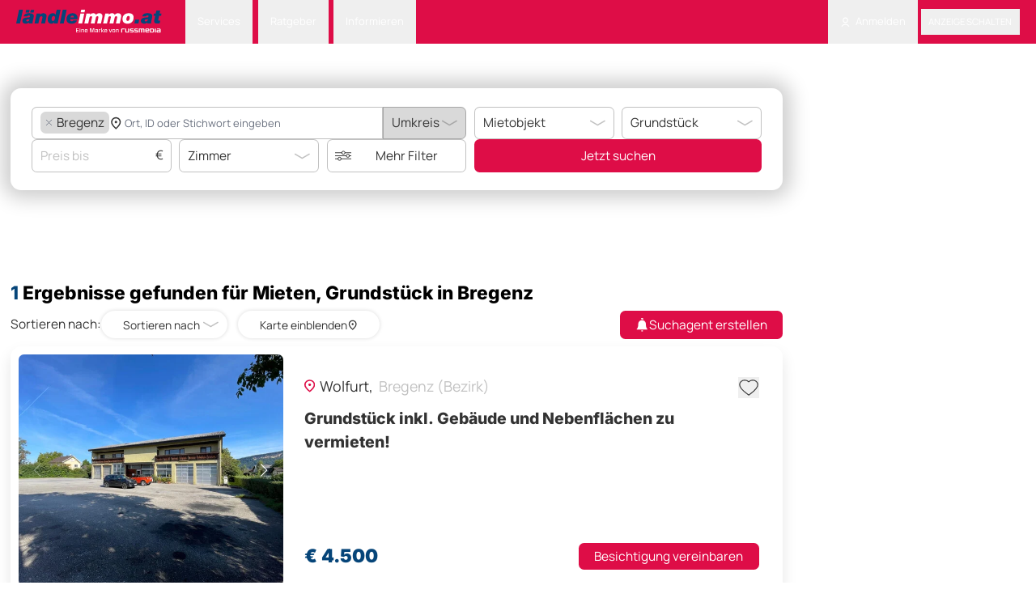

--- FILE ---
content_type: text/html; charset=UTF-8
request_url: https://www.laendleimmo.at/mietobjekt/grundstuck/vorarlberg/bregenz
body_size: 25231
content:
<!DOCTYPE html>
<html lang="de" data-timezone="Europe/Vienna">
    <head>
                    <style>#CookiebotWidget { left: auto !important; right: 5px !important; }</style>
<script
    id="Cookiebot"
    src="https://consent.cookiebot.com/uc.js"
    data-cbid="22c869a3-e538-4515-a31b-57890054551a"
    type="text/javascript"
    data-blockingmode="auto"
    data-framework="TCFv2.2"
></script>
<script type="text/javascript" data-cookieconsent="ignore">
    function isTrackingDisabledByIosAppTransparency()
    {
        const userAgent = navigator.userAgent;
        const isMobileWrapper = userAgent.includes('webViewExtraDataIdentifier');
        if (!isMobileWrapper) {
            return false;
        }
        var webViewExtraDataIdentifier = userAgent.split('webViewExtraDataIdentifier');
        if (webViewExtraDataIdentifier[1]) {
            const info = JSON.parse(webViewExtraDataIdentifier[1]);
            if (info.webViewExtra.os == 'android') return false;
            return info.webViewExtra.tracking_status_denied == 'tracking_status_denied' || !info.webViewExtra.tracking_status_denied;
        }
        return false;
    }

    (function () {
        window.addEventListener('CookiebotOnDialogDisplay', function (e) {
            if (isTrackingDisabledByIosAppTransparency()) {
                window.Cookiebot?.dialog.hide();
                window.CookieConsent?.withdraw();
            }
        });

        const events = ['CookiebotOnAccept', 'CookiebotOnDecline'];
        events.forEach(event => {
            window.addEventListener(event, function () {
                if (window.Cookiebot?.changed) {
                    location.reload();
                }
            });
        });

        if (isTrackingDisabledByIosAppTransparency()) {
            if (!window.CookieConsent?.declined) {
                window.CookieConsent?.withdraw();
            } else {
                const sheet = new CSSStyleSheet();
                sheet.replaceSync('#CookiebotWidget { display: none !important; }');
                document.adoptedStyleSheets = [...document.adoptedStyleSheets, sheet];
            }

            return;
        }

        if (typeof window.Cookiebot !== 'undefined' && window.Cookiebot.consented) {
            var oewa = document.createElement("script");
            oewa.type = "text/javascript";
            oewa.src = 'https://script-at.iocnt.net/iam.js';
            (document.getElementsByTagName("head")[0] || document.documentElement ).appendChild(oewa);
        }
    })();
</script>
                    <meta name="viewport" content="width=device-width, initial-scale=1">
            <meta http-equiv="Content-Type" content="text/html; charset=utf-8">
            <meta name="google-site-verification" content="googlebe59fca8dac1210d.html">
                                    <meta name="title" content="Grundstück mieten - Bezirk Bregenz - laendleimmo.at">
        <meta name="description" content="Günstiges Grundstück mieten im Bezirk Bregenz. Hier finden Sie das passende Grundstück im Bezirk Bregenz zum Mieten.">
                                    <meta name="robots" content="index, follow">
                <link rel="canonical" href="https://www.laendleimmo.at/mietobjekt/grundstuck/vorarlberg/bregenz"/>
    
            <title>    Grundstück mieten - Bezirk Bregenz - laendleimmo.at
</title>
            <link rel="icon" href="https://static.laendleimmo.at/uploads/webpack/21138798658/images/icons/favicon.ico" type="image/x-icon" />

                                    <link rel="stylesheet" href="https://static.laendleimmo.at/uploads/webpack/21138798658/base_.a9f07ca5.css">
            <link rel="stylesheet" href="https://static.laendleimmo.at/uploads/webpack/21138798658/header_.a2ffed25.css">
            <link rel="stylesheet" href="https://static.laendleimmo.at/uploads/webpack/21138798658/footer_.deee15ff.css">
        
    <link rel="stylesheet" href="https://static.laendleimmo.at/uploads/webpack/21138798658/search_page_.008655ef.css">
                            <script src="https://static.laendleimmo.at/uploads/webpack/21138798658/runtime_.3408f349.js" defer data-cookieconsent="ignore"></script><script src="https://static.laendleimmo.at/uploads/webpack/21138798658/base_.052b0f7f.js" defer data-cookieconsent="ignore"></script>
            <script src="https://static.laendleimmo.at/uploads/webpack/21138798658/header_.df3dbcc6.js" defer data-cookieconsent="ignore"></script>
            <script src="https://static.laendleimmo.at/uploads/webpack/21138798658/footer_.be70c03e.js" defer data-cookieconsent="ignore"></script>
        
    <script src="https://static.laendleimmo.at/uploads/webpack/21138798658/search_page_.40b47342.js" defer data-cookieconsent="ignore"></script>
    
                    <script>(function(w, d, s, l, i) {
                w[l] = w[l] || [];
                w[l].push({ 'gtm.start': new Date().getTime(), event: 'gtm.js' });

                let f = d.getElementsByTagName(s)[0],
                    j = d.createElement(s);

                j.async = true;
                j.src = `https://www.googletagmanager.com/gtm.js?id=${i}`;
                f.parentNode.insertBefore(j, f);
            })(window, document, 'script', 'dataLayer', 'GTM-NR9X4G');</script>
                        <script type="text/javascript">

    window.acomtag = window.acomtag || {};
    window.acomtag.data = window.acomtag.data || [];

                        window.acomtag.data.push(['pageType', [`index`]]);
                    window.acomtag.data.push(['adType', [`mietobjekt`]]);
                    window.acomtag.data.push(['propertyType', [`grundstück`]]);
                    window.acomtag.data.push(['gemeinde', [``]]);
                    window.acomtag.data.push(['bezirk', [`Bregenz`]]);
                    window.acomtag.data.push(['region', [`Vorarlberg`]]);
                if (window.location.hostname.includes('staging')) {
        window.acomtag.data.push(['version', ['dev']]);
    }

    window.onload = function() {
        if (typeof window.Cookiebot !== 'undefined' && window.Cookiebot.consented) {
            const mocaDivs = document.querySelectorAll('[id^="moca-"]');
            mocaDivs.forEach(function (div) {
                const id = div.id.replace('moca-', '');
                const script = document.createElement('script');
                script.type = 'text/javascript';
                script.src = `https://mocafirst.at/?id=1000052_${id}`;
                script.async = true;
                div.appendChild(script);
            });
            const hybridContainer = document.getElementById('internet_1-ads-container');
            if (hybridContainer) {
                    const wrapper = document.createElement('div');
                    wrapper.id = 'moca-2000841';

                    for (let i = 1; i <= 3; i++) {
                        const script = document.createElement('script');
                        script.type = 'text/javascript';
                        script.async = true;
                        script.src = `https://mocafirst.at/?id=1000052_2000841&ac=${i}`;
                        wrapper.appendChild(script);
                    }
                    hybridContainer.insertAdjacentElement('afterend', wrapper);
            }
        }
    }

    if (typeof window.Cookiebot !== 'undefined' && window.Cookiebot.consented) {
        var mocaScript = document.createElement("script");
        mocaScript.type = "text/javascript";
        mocaScript.src = "https://mocafirst.at/moca.php?id=1000052";
        mocaScript.async = true;
        (document.getElementsByTagName("head")[0] || document.documentElement).appendChild(mocaScript);
    }


</script>
                        <script type="text/javascript">
    var googletag = googletag || {};
    googletag.cmd = googletag.cmd || [];

    window.addEventListener('DOMContentLoaded', () => {
        if ('undefined' !== typeof window.googletag) {
            var formatAdAge = function(adAge) {
                var newAdAge = '';

                if (adAge == 1) {
                    newAdAge = '01 day';
                } else if (adAge >= 4 && adAge <= 7) {
                    newAdAge = '04-7 days';
                } else if (adAge >= 8 && adAge <= 14) {
                    newAdAge = '08-14 days';
                } else if (adAge >= 15 && adAge <= 30) {
                    newAdAge = '15-30 days';
                } else if (adAge >= 31 && adAge <= 60) {
                    newAdAge = '31-61 days';
                } else if (adAge > 60) {
                    newAdAge = '61+ days';
                } else {
                    newAdAge = (adAge.length === 1 ? '0' + adAge : adAge) + ' days';
                }
                return newAdAge;
            }
            var formatTextLength = function(textLength) {
                if (textLength === 0) {
                    return '0';
                }
                for (var i = 0;; i += 50) {
                    if (textLength <= i) {
                        return i - 49 + '-' + i;
                    }
                }
            }
            window.adv_getUriParams = function() {
                var queryString = {};
                var query = window.location.search.substring(1);
                var keyValueArray = query.split("&");
                if(keyValueArray.length <= 0) return queryString;
                for(var i = 0; i < keyValueArray.length; i++) {
                    var keyValue = keyValueArray[i].split("=");
                    var value = decodeURIComponent(keyValue[1]);
                    if(value != "" && keyValue[0] != "") queryString[keyValue[0]] = value;
                }
                return queryString;
            };
            var hash31 = function (str) {
                if (str === undefined || str.length === 0) { return undefined; }
                var hash = 0;
                var chr;
                for(var i = 0; i < str.length; i++) {
                    chr = str.charCodeAt(i);
                    hash = ((hash << 5) - hash) + chr;
                    hash |= 0;
                }
                return hash;
            }
            var parseRoles = (roles) => {
                return JSON.parse(roles.replace(/&quot;/g,'"'));
            };

            dataLayer.push({
                'uid' : hash31("".toString()) + '',
                'user_roles' : parseRoles("[&quot;ROLE_ANONYMOUS&quot;]"),
                                                                                    'pageType': `Search Result Page`,
                                                                                            'adType': `mietobjekt`,
                                                                                            'propertyType': `grundstück`,
                                                                                                                    });
        }
    });
</script>        <!-- begin preload of INFOnline Measurement Manager (web) -->
        <link rel='preload' href='//data-7bd40aa49e.laendleimmo.at/iomm/latest/manager/base/es6/bundle.js' as='script' id='IOMmBundle' crossorigin>
        <link rel='preload' href='//data-7bd40aa49e.laendleimmo.at/iomm/latest/bootstrap/loader.js' as='script' crossorigin>
        <!-- end preload of INFOnline Measurement Manager (web) -->
        <!-- begin loading of IOMm bootstrap code -->
        <script type='text/javascript' src="//data-7bd40aa49e.laendleimmo.at/iomm/latest/bootstrap/loader.js" crossorigin></script>
        <!-- end loading of IOMm bootstrap code -->
    </head>
    <body class="flex">
        <main class="relative bg-white w-full">
            <header class="sticky top-0 left-0 right-0 z-[1200]" id="nav_header">
                            

<nav class="bg-theme text-white px-[20px] text-sm">
    <div class="flex items-center justify-between">
        <div class="grid grid-cols-[auto_1fr] items-end gap-8 items-center">
                <a                         href="/"            >
            <img                         class="h-11 mt-2 pb-2 self-end"                    src="https://static.laendleimmo.at/uploads/webpack/21138798658/images/laendleimmo_logo.svg"                    alt="Laendleimmo"             />     </a>




            <ul class="flex items-center flex-row">
                    <li                         class="group relative"            >
            <button type="button"                         class="dropdown-toggle-nav"                    id="dropdownNavbarLink1"            >
        Services    </button>
     <ul                         id="dropdownNavbar1"                    class="dropdown-menu"                    aria-labelledby="dropdownLargeButton"            >
            <li                         class="arrow"            >
            </li>
     <li     >
            <a                         class="dropdown-item"                    href="/wohnbaufinanzierung"            >
        Wohnbaufinanzierung    </a>
    </li>
     <li     >
            <a                         class="dropdown-item group/dropdown-item"                    href="/rechtsberatung"            >
        Rechtsberatung    </a>
    </li>
     <li     >
            <a                         class="dropdown-item"                    href="/immobilienbewertung"            >
        Bewertung starten    </a>
    </li>
    </ul>
    </li>

                    <li                         class="group relative"            >
            <button type="button"                         class="dropdown-toggle-nav"                    id="dropdownNavbarLink2"            >
        Ratgeber    </button>
     <ul                         id="dropdownNavbar2"                    class="dropdown-menu"                    aria-labelledby="dropdownLargeButton"            >
            <li                         class="arrow"            >
            </li>
     <li     >
            <a                         class="dropdown-item"                    href="/immobilienverkauf"            >
        Immobilienverkauf    </a>
    </li>
     <li     >
            <a                         class="dropdown-item"                    href="/umzug"            >
        Umzug    </a>
    </li>
    </ul>
    </li>

                    <li                         class="group relative"            >
            <button type="button"                         class="dropdown-toggle-nav"                    id="dropdownNavbarLink3"            >
        Informieren    </button>
     <ul                         id="dropdownNavbar3"                    class="dropdown-menu"                    aria-labelledby="dropdownLargeButton"            >
            <li                         class="arrow"            >
            </li>
     <li     >
            <a                         class="dropdown-item"                    href="/firmenverzeichnis"            >
        Firmenverzeichnis    </a>
    </li>
     <li     >
            <a                         class="dropdown-item"                    href="/immobilien-blog"            >
        Immobilien-News    </a>
    </li>
     <li     >
            <a                         class="dropdown-item"                    href="/preisspiegel"                    target="_blank"            >
        Immobilienpreisspiegel    </a>
    </li>
     <li     >
            <a                         class="dropdown-item group/dropdown-item"                    href="https://www.laendleliving.at/"                    target="_blank"            >
        <sup class="text-rose-600 uppercase mr-2 group-hover/dropdown-item:text-white">NEW</sup>ländleliving.at    </a>
    </li>
     <li     >
            <a                         class="dropdown-item"                    target="blank"                    href="https://tarife.laendleimmo.at/"            >
        Tarife    </a>
    </li>
     <li     >
            <a                         class="dropdown-item"                    href="/newsletter"            >
        Newsletter Anmeldung    </a>
    </li>
    </ul>
    </li>

            </ul>
        </div>
        <ul class="flex items-center flex-row">
                                <li                         class="group relative"            >
            <button type="button"                         class="dropdown-toggle-nav"                    id="dropdownNavbarLink4"            >
            <img                         src="https://static.laendleimmo.at/uploads/webpack/21138798658/images/icons/login.svg"                    alt="Login"                    class="h-6 w-6 pr-2"             />  Anmelden    </button>
     <ul                         id="dropdownNavbar4"                    class="dropdown-menu"                    aria-labelledby="dropdownLargeButton"            >
            <li                         class="arrow"            >
            </li>
     <li     >
            <a                         class="dropdown-item"                    href="javascript:void(0);"                    data-te-toggle="modal"                    data-te-target="#authentication-modal"            >
        Anmelden    </a>
    </li>
     <li     >
            <a                         class="dropdown-item"                    href="/user/registrieren"            >
        Registrieren    </a>
    </li>
    </ul>
    </li>

                        <li class="bg-black/30 hover:bg-black/40 rounded">
                                <button type="button"                         class="h-10 uppercase font-medium px-3 py-1.5"                    data-te-toggle="modal"                    data-te-target="#authentication-modal"            >
        Anzeige schalten    </button>

                        </li>
        </ul>
    </div>
</nav>

                        </header>
                             
    <script type="text/javascript">
        if (window.IOMm) {
            var oewa_data = {
                "cn": "at", // country
                "st": "at_w_atlaenimmo", // sitename
                "dc": "web", // die Befragungseinladung wird im mobilen Format ausgespielt
                "dn": "data-7bd40aa49e.laendleimmo.at",
                "mh": 5
            };
            IOMm('configure',oewa_data);
            IOMm('pageview',{ cp: "Service/Rubrikenmaerkte/Immobilienmarkt/search/objektliste/"});
        }

        function oewaCountImage(){
            if (window.IOMm) {
                IOMm('pageview',{ cp: "Service/Rubrikenmaerkte/Immobilienmarkt/search/objektliste/"})
            }
        }
    </script>
                                            
        
            <div class="absolute right-0 w-[300px] flex flex-col gap-4">
            <!-- DEFAULT - Desktop - skyscraper_1 - laendleimmo.at/default/skyscraper_1 -->
                <div                         id="moca-2000830"                    class="sticky top-10 bg-black z-10"            >
            </div>


    </div>
    <div id="content_container" class="bg-white pt-11 pb-8 px-4 flex-grow xl:max-w-[1100px] 2xl:max-w-[calc(100%-600px)] md:mr-[300px] md:ml-auto xl:mr-[300px] xl:ml-auto 2xl:mr-auto">
                        <link rel="stylesheet" href="https://static.laendleimmo.at/uploads/webpack/21138798658/search-box_.c602ae89.css">
        


        <div class="bg-white shadow-custom rounded-2xl"><form
        id="search_form_id"
        name="quick_search"
        method="GET"
        action="/search/ads"
        data-count-action="/search/ads"
        onSubmit="return false;"><div class="searchBox w-full mx-auto px-8 py-7 rounded-2xl bg-white w-full mx-auto grid gap-3 grid-cols-5 items-stretch mb-10 mt-6 shadow-[0px_0px_24px_10px_rgba(0,0,0,0.2)]"><div class="col-span-3 flex flex-col gap-2"><div class="col-span-3 flex items-center items-stretch h-full w-full relative"><div class="relative custom-inputtext-search flex flex-wrap gap-2 items-center w-full h-full autoComplete_wrapper overflow-visible" data-te-input-wrapper-init tab-index="0"><input
                                id="autosuggest-input"
                                class="peer location-autosuggest border-0 p-0 grow basis-0 min-w-0"
                                type="text"
                                tabindex="0"
                                data-asl-placeholder="   Ort, ID oder Stichwort eingeben"
                                data-asl-url="/autosuggest/searchpage_de_AT"
                                data-asl-route-location="{&quot;id:285_search:bregenz_bregenz_name:Bregenz_slug:bregenz_taxonomy_identifier:district&quot;:&quot;{\u0022term\u0022:{\u0022id\u0022:285,\u0022name\u0022:\u0022Bregenz\u0022,\u0022slug\u0022:\u0022bregenz\u0022,\u0022search\u0022:\u0022bregenz_bregenz\u0022,\u0022weight\u0022:1,\u0022taxonomy_identifier\u0022:\u0022district\u0022,\u0022parents\u0022:[{\u0022id\u0022:137,\u0022name\u0022:\u0022Vorarlberg\u0022,\u0022slug\u0022:\u0022vorarlberg\u0022,\u0022search\u0022:\u0022vorarlberg_vorarlberg\u0022,\u0022weight\u0022:0,\u0022taxonomy_identifier\u0022:\u0022federal_state\u0022},{\u0022id\u0022:125,\u0022name\u0022:\u0022\\u00d6sterreich\u0022,\u0022slug\u0022:\u0022osterreich\u0022,\u0022search\u0022:\u0022\\u00f6sterreich_osterreich\u0022,\u0022weight\u0022:0,\u0022taxonomy_identifier\u0022:\u0022country\u0022}]},\u0022formats\u0022:{\u0022suggestion\u0022:\u0022Bregenz, Vorarlberg\u0022,\u0022selection\u0022:\u0022Bregenz\u0022,\u0022slug\u0022:\u0022vorarlberg\\\/bregenz\u0022}}&quot;}"
                                data-asl-autosuggest="[]"
                                data-asl-text-location-url="/autosuggest/all_search_de_AT"
                                data-ad-check-url="/search-ad-by-id"
                                data-asl-multiple-choices="true"
                                data-asl-radius-search="#radius_search"
                                value=""
                                autocomplete="off"
                            /><input type="hidden" data-input-id="keyword" id="keyword" name="f[keyword]" value=""/><input data-input-id="city" type="hidden" name="f[city_id#loc@gmOr]" value=""/><input data-input-id="district" type="hidden" name="f[district_id#loc@gmOr]" value=""/><input data-input-id="federal_state" type="hidden" name="f[federal_state_id#loc@gmOr]" value=""/><div class="counter hidden absolute top-1/2 right-1 -translate-y-1/2 w-6 h-6 rounded-full flex items-center justify-center text-white text-[0.8rem] bg-theme-blue"></div></div><div id="radius_search" class="w-[10rem]"><select                         id="city_radius"                    name="f[city_id#lat_long,city_meta_lat_long@r]"                    class="w-full"                    data-te-select-init                    data-te-select-selected                    data-te-class-select-input="dropdown-select !rounded-tl-none !rounded-bl-none"                    data-te-input-notch-trailing-ref="!border-none"                    data-te-class-select-arrow-default="hidden"                    disabled="1"            ><option value="0" >Umkreis</option><option value="5" >5 km</option><option value="10" >10 km</option><option value="15" >15 km</option><option value="20" >20 km</option></select></div></div><div class="grid grid-cols-3 gap-3 hideOnExpand"><div class="col-span-1 flex items-center relative"><input                         id="price_to"                    type="text"                    inputmode="numeric"                    name="f[price@t]"                    value=""                    class="price-filter custom-inputtext peer numeric-input"                    placeholder="Preis bis"                    data-synchronize-input="price_to_popup"              /><span class="absolute right-3 top-1/2 -translate-y-1/2 text-[1.1875rem] pointer-events-none">€</span></div><div class="col-span-1 flex items-center"><select                         id="noOfRooms"                    class="w-full"                    name="f[noOfRooms@f]"                    data-te-select-init                    data-te-select-selected                    data-te-class-select-input="dropdown-select"                    data-te-class-select-arrow-default="hidden"                    data-te-input-notch-trailing-ref="!border-none"                    data-synchronize-radio="noOfRooms_container"            ><option value="0" >Zimmer</option><option value="1" >1+ Zimmer</option><option value="2" >2+ Zimmer</option><option value="3" >3+ Zimmer</option><option value="4" >4+ Zimmer</option><option value="5" >5+ Zimmer</option></select></div><div class="col-span-1 flex items-center relative"><button type="button"                         data-te-toggle="modal"                    data-te-target="#advanceSearch"                    class="custom-inputtext w-full flex items-center justify-center min-w-0"            ><img                         class="arrow w-6 h-4 inline mr-5"                    src="https://static.laendleimmo.at/uploads/webpack/21138798658/images/icons/more_filters.svg"                    alt="arrow_down"             /><span                         class="block flex-1 min-w-0 truncate text-center"            >
        Mehr Filter    </span><span                         id="filter-counter"                    class="absolute hidden top-1/2 -translate-y-1/2 right-3 w-6 h-6 rounded-full flex items-center justify-center text-white text-[0.8rem] bg-theme-blue"            >
        0    </span></button></div></div></div><div class="col-span-2 flex flex-col gap-2"><div class="grid grid-cols-2 gap-3 adTypeWrapper"><div class="col-span-1 flex items-center"><select                         id="ad_type"                    class="w-full"                    name="f[ad_type_id]"                    data-te-select-init                    data-te-class-select-input="dropdown-select"                    data-te-class-select-arrow-default="hidden"                    data-synchronize-radio="ad_type_container"            ><option value="57" selected data-option-slug="mietobjekt">Mietobjekt</option><option value="58"  data-option-slug="kaufobjekt">Kaufobjekt</option><option value="59"  data-option-slug="mietkaufobjekt">Mietkaufobjekt</option><option value="60"  data-option-slug="kurzzeitmiete">Kurzzeitmiete</option><option value="71728"  data-option-slug="projekte">Projekte</option></select></div><div class="col-span-1 flex items-center"><select                         id="property_type"                    class="w-full"                    name="f[property_type_id]"                    data-te-select-init                    data-te-class-select-input="dropdown-select"                    data-te-class-select-arrow-default="hidden"                    data-url="/term-children-translations/0/de_AT"                    data-synchronize-radio="property_type_container"            ><option  value="0">Objektart</option><option value="61"  data-option-slug="wohnung">Wohnung</option><option value="62"  data-option-slug="haus">Haus</option><option value="63" selected data-option-slug="grundstuck">Grundstück</option><option value="64"  data-option-slug="gewerbliche-immobilien">Gewerbliche Immobilie</option><option value="65"  data-option-slug="ferienimmobilien">Ferienimmobilien</option><option value="66"  data-option-slug="investorenobjekte">Investorenobjekte</option><option value="67"  data-option-slug="hausbau">Hausbau</option><option value="68"  data-option-slug="garage-stellplatz">Garage/Stellplatz</option></select></div></div><div class="col-span-2 flex items-center h-full showOnExpand"><button type="button"                         class="button-theme w-full h-full search-box-submit"                    data-translation-count="%count% Treffer"            >
        Jetzt suchen    </button></div></div></div><div id="advanceSearch" class="fixed top-32 left-0  z-[1055] hidden h-full w-full overflow-y-auto overflow-x-hidden outline-none no-scrollbar"
        data-te-modal-init
        data-te-backdrop="static"
        data-te-keyboard="false"
        tabindex="-1"
        aria-labelledby="staticBackdropLabel"
        aria-hidden="true"><div class="relative w-auto opacity-0 transition-all duration-500 ease-in-out mx-auto max-w-[62%] h-[70%] overflow-y-auto rounded-2xl no-scrollbar"
                data-te-modal-dialog-ref><div class="relative bg-white overflow-y-auto no-scrollbar" data-te-modal-body-ref><div class="fixed flex items-center justify-center py-4 h-20 z-[100] bg-white w-full max-w-[62%] rounded-t-2xl px-8"><h3                         class="text-center font-secondary text-[2rem] font-extrabold w-full"            >
        Nach was suchst du?    </h3><button type="button"                         class="right-8"                    data-te-modal-dismiss                    aria-label="Close"            ><img                         src="https://static.laendleimmo.at/uploads/webpack/21138798658/images/icons/close_icon_black.svg"                    alt="close_icon"             /></button></div><div id="expander-body" class="visible px-8 py-8 mt-20"><div class="mb-8"><label                         class="block text-xl mb-4"            >
        Orte    </label><div class="relative custom-inputtext flex flex-wrap gap-2 w-full autoComplete_wrapper" data-te-input-wrapper-init><input
                                    id="popup_location_autosuggest"
                                    type="text"
                                    autocomplete="off"
                                    class="peer location-autosuggest border-0 p-0 w-full"
                                    placeholder="Ort, ID oder Stichwort eingeben"
                                    value=""
                                    data-asl-placeholder="  Ort, ID oder Stichwort eingeben"
                                    data-asl-url="/autosuggest/searchpage_de_AT"
                                    data-asl-route-location="{&quot;id:285_search:bregenz_bregenz_name:Bregenz_slug:bregenz_taxonomy_identifier:district&quot;:&quot;{\u0022term\u0022:{\u0022id\u0022:285,\u0022name\u0022:\u0022Bregenz\u0022,\u0022slug\u0022:\u0022bregenz\u0022,\u0022search\u0022:\u0022bregenz_bregenz\u0022,\u0022weight\u0022:1,\u0022taxonomy_identifier\u0022:\u0022district\u0022,\u0022parents\u0022:[{\u0022id\u0022:137,\u0022name\u0022:\u0022Vorarlberg\u0022,\u0022slug\u0022:\u0022vorarlberg\u0022,\u0022search\u0022:\u0022vorarlberg_vorarlberg\u0022,\u0022weight\u0022:0,\u0022taxonomy_identifier\u0022:\u0022federal_state\u0022},{\u0022id\u0022:125,\u0022name\u0022:\u0022\\u00d6sterreich\u0022,\u0022slug\u0022:\u0022osterreich\u0022,\u0022search\u0022:\u0022\\u00f6sterreich_osterreich\u0022,\u0022weight\u0022:0,\u0022taxonomy_identifier\u0022:\u0022country\u0022}]},\u0022formats\u0022:{\u0022suggestion\u0022:\u0022Bregenz, Vorarlberg\u0022,\u0022selection\u0022:\u0022Bregenz\u0022,\u0022slug\u0022:\u0022vorarlberg\\\/bregenz\u0022}}&quot;}"
                                    data-asl-autosuggest="[]"
                                    data-asl-text-location-url="/autosuggest/all_search_de_AT"
                                    data-ad-check-url="/search-ad-by-id"
                                    data-asl-multiple-choices="true"
                                    data-asl-radius-search="#radius_search"
                                    autocomplete="off"
                                /><input type="hidden" data-input-id="keyword" id="keyword" name="f[keyword]" value=""/><input data-input-id="city" type="hidden" name="f[city_id#loc@gmOr]" value=""/><input data-input-id="district" type="hidden" name="f[district_id#loc@gmOr]" value=""/><input data-input-id="federal_state" type="hidden" name="f[federal_state_id#loc@gmOr]" value=""/><ul class='absolute rounded-lg shadow-2xl z-[5] overflow-y-scroll min-h-[0px] flex flex-col top-[100%] left-0 max-w-[100%] min-w-[100%] bg-white rounded-sm scale-0 opacity-0 transition-all duration-200 origin-top-left no-scrollbar '></ul></div></div><div class="mb-8"><label                         class="block text-xl mb-4"            >
        Vertragsart    </label><div class="flex flex-wrap gap-6 ad_type_container" data-synchronize-select-from-radio="ad_type"><div><input type="radio" id="ad_type_57" name="f[ad_type_id]" value="57" class="peer hidden" checked data-synchronize-field="ad_type" /><label for="ad_type_57" class="radio-select peer-checked:bg-theme-blue peer-checked:text-white hover:bg-theme-blue hover:text-white">Mietobjekt</label></div><div><input type="radio" id="ad_type_58" name="f[ad_type_id]" value="58" class="peer hidden"  data-synchronize-field="ad_type" /><label for="ad_type_58" class="radio-select peer-checked:bg-theme-blue peer-checked:text-white hover:bg-theme-blue hover:text-white">Kaufobjekt</label></div><div><input type="radio" id="ad_type_59" name="f[ad_type_id]" value="59" class="peer hidden"  data-synchronize-field="ad_type" /><label for="ad_type_59" class="radio-select peer-checked:bg-theme-blue peer-checked:text-white hover:bg-theme-blue hover:text-white">Mietkaufobjekt</label></div><div><input type="radio" id="ad_type_60" name="f[ad_type_id]" value="60" class="peer hidden"  data-synchronize-field="ad_type" /><label for="ad_type_60" class="radio-select peer-checked:bg-theme-blue peer-checked:text-white hover:bg-theme-blue hover:text-white">Kurzzeitmiete</label></div><div><input type="radio" id="ad_type_71728" name="f[ad_type_id]" value="71728" class="peer hidden"  data-synchronize-field="ad_type" /><label for="ad_type_71728" class="radio-select peer-checked:bg-theme-blue peer-checked:text-white hover:bg-theme-blue hover:text-white">Projekte</label></div></div></div><div class="mb-8"><label                         class="block text-xl mb-4"            >
        Objektart    </label><div class="flex flex-wrap gap-3 mb-6 property_type_container" data-synchronize-select-from-radio="property_type" data-url="/term-children-translations/0/de_AT"><div><input type="radio" id="property_type_61" class="peer hidden" name="f[property_type_id]" value="61"  data-url="/term-children-translations/61/de_AT" data-synchronize-field="property_type" /><label for="property_type_61" class="radio-select peer-checked:bg-theme-blue peer-checked:text-white hover:bg-theme-blue hover:text-white">Wohnung</label></div><div><input type="radio" id="property_type_62" class="peer hidden" name="f[property_type_id]" value="62"  data-url="/term-children-translations/62/de_AT" data-synchronize-field="property_type" /><label for="property_type_62" class="radio-select peer-checked:bg-theme-blue peer-checked:text-white hover:bg-theme-blue hover:text-white">Haus</label></div><div><input type="radio" id="property_type_63" class="peer hidden" name="f[property_type_id]" value="63" checked data-url="/term-children-translations/63/de_AT" data-synchronize-field="property_type" /><label for="property_type_63" class="radio-select peer-checked:bg-theme-blue peer-checked:text-white hover:bg-theme-blue hover:text-white">Grundstück</label></div><div><input type="radio" id="property_type_64" class="peer hidden" name="f[property_type_id]" value="64"  data-url="/term-children-translations/64/de_AT" data-synchronize-field="property_type" /><label for="property_type_64" class="radio-select peer-checked:bg-theme-blue peer-checked:text-white hover:bg-theme-blue hover:text-white">Gewerbliche Immobilie</label></div><div><input type="radio" id="property_type_65" class="peer hidden" name="f[property_type_id]" value="65"  data-url="/term-children-translations/65/de_AT" data-synchronize-field="property_type" /><label for="property_type_65" class="radio-select peer-checked:bg-theme-blue peer-checked:text-white hover:bg-theme-blue hover:text-white">Ferienimmobilien</label></div><div><input type="radio" id="property_type_66" class="peer hidden" name="f[property_type_id]" value="66"  data-url="/term-children-translations/66/de_AT" data-synchronize-field="property_type" /><label for="property_type_66" class="radio-select peer-checked:bg-theme-blue peer-checked:text-white hover:bg-theme-blue hover:text-white">Investorenobjekte</label></div><div><input type="radio" id="property_type_67" class="peer hidden" name="f[property_type_id]" value="67"  data-url="/term-children-translations/67/de_AT" data-synchronize-field="property_type" /><label for="property_type_67" class="radio-select peer-checked:bg-theme-blue peer-checked:text-white hover:bg-theme-blue hover:text-white">Hausbau</label></div><div><input type="radio" id="property_type_68" class="peer hidden" name="f[property_type_id]" value="68"  data-url="/term-children-translations/68/de_AT" data-synchronize-field="property_type" /><label for="property_type_68" class="radio-select peer-checked:bg-theme-blue peer-checked:text-white hover:bg-theme-blue hover:text-white">Garage/Stellplatz</label></div></div></div><div class="grid grid-cols-2 gap-32 mb-8"><div class="mb-6"><label                         class="block text-xl mb-4"            >
        Preis    </label><div class="flex items-center gap-2 !w-auto pr-5 max-w-[364px]"><div class="relative"><input                         type="text"                    name="f[price@f]"                    inputmode="numeric"                    value=""                    class="price-filter custom-inputtext peer !text-base peer numeric-input"                    placeholder="von"              /><span class="absolute right-3 top-1/2 -translate-y-1/2 text-[1.1875rem] pointer-events-none">€</span></div><span>-</span><div class="relative"><input                         id="price_to_popup"                    type="text"                    inputmode="numeric"                    name="f[price@t]"                    value=""                    class="price-filter custom-inputtext peer !text-base peer numeric-input"                    placeholder="bis"                    data-synchronize-input="price_to"              /><span class="absolute right-3 top-1/2 -translate-y-1/2 text-[1.1875rem] pointer-events-none">€</span></div></div></div><div class="mb-8"><label                         class="block text-xl mb-4"            >
        Anzahl Zimmer    </label><div class="flex flex-wrap radio-tab-grouped noOfRooms_container" data-synchronize-select-from-radio="noOfRooms"><div><input type="radio" id="rooms_from_1" class="peer hidden"  name="f[noOfRooms@f]" value="1"  /><label for="rooms_from_1" class="cursor-pointer peer-checked:bg-theme-blue peer-checked:text-white hover:bg-theme-blue hover:text-white  transition-colors duration-200 block">1+</label></div><div><input type="radio" id="rooms_from_2" class="peer hidden"  name="f[noOfRooms@f]" value="2"  /><label for="rooms_from_2" class="cursor-pointer peer-checked:bg-theme-blue peer-checked:text-white hover:bg-theme-blue hover:text-white  transition-colors duration-200 block">2+</label></div><div><input type="radio" id="rooms_from_3" class="peer hidden"  name="f[noOfRooms@f]" value="3"  /><label for="rooms_from_3" class="cursor-pointer peer-checked:bg-theme-blue peer-checked:text-white hover:bg-theme-blue hover:text-white  transition-colors duration-200 block">3+</label></div><div><input type="radio" id="rooms_from_4" class="peer hidden"  name="f[noOfRooms@f]" value="4"  /><label for="rooms_from_4" class="cursor-pointer peer-checked:bg-theme-blue peer-checked:text-white hover:bg-theme-blue hover:text-white  transition-colors duration-200 block">4+</label></div><div><input type="radio" id="rooms_from_5" class="peer hidden"  name="f[noOfRooms@f]" value="5"  /><label for="rooms_from_5" class="cursor-pointer peer-checked:bg-theme-blue peer-checked:text-white hover:bg-theme-blue hover:text-white  transition-colors duration-200 block">5+</label></div></div></div></div><div class="grid grid-cols-2 gap-32 mb-8"><div><label                         class="block text-xl mb-4"            >
        Wohnfläche    </label><div class="flex items-center gap-2 !w-auto pr-5 max-w-[364px]"><div class="relative"><input                         id="living_from"                    type="text"                    inputmode="numeric"                    name="f[living@f]"                    value=""                    class="custom-inputtext peer !text-base peer numeric-input"                    placeholder="von"                    data-count="1"                    data-bucket="living"              /><span class="absolute right-3 top-1/2 -translate-y-1/2 text-[1.1875rem] pointer-events-none">m²</span></div><span>-</span><div class="relative"><span class="absolute right-3 top-1/2 -translate-y-1/2 text-[1.1875rem] pointer-events-none">m²</span><input                         id="living_to"                    type="text"                    inputmode="numeric"                    name="f[living@t]"                    value=""                    class="custom-inputtext peer !text-base peer numeric-input"                    placeholder="bis"                    data-count="1"                    data-bucket="living"              /></div></div></div><div class="mb-6"><label                         class="block text-xl mb-4"            >
        Grundstücksgröße    </label><div class="flex items-center gap-2 !w-auto pr-5 max-w-[364px]"><div class="relative"><input                         id="landArea_from"                    type="text"                    inputmode="numeric"                    name="f[landArea@f]"                    value=""                    class="custom-inputtext peer !text-base peer numeric-input"                    placeholder="von"                    data-count="1"                    data-bucket="land"              /><span class="absolute right-3 top-1/2 -translate-y-1/2 text-[1.1875rem] pointer-events-none">m²</span></div><span>-</span><div class="relative"><input                         id="landArea_to"                    type="text"                    inputmode="numeric"                    name="f[landArea@t]"                    value=""                    class="custom-inputtext peer !text-base peer numeric-input"                    placeholder="bis"                    data-count="1"                    data-bucket="land"              /><span class="absolute right-3 top-1/2 -translate-y-1/2 text-[1.1875rem] pointer-events-none">m²</span></div></div></div></div><div class="mb-8"><label                         class="block text-xl mb-4"            >
        Bautyp    </label><div class="grid grid-cols-6 gap-5"><div><input type="radio" id="building_type_51" name="f[building_type_id]" value="51" class="building_type_51 peer hidden"  data-count="true" /><label for="building_type_51" class=" icon-checkbox-label flex items-center gap-2 p-2 rounded-lg border border-gray-200 peer-checked:bg-theme-blue peer-checked:text-white transition-colors duration-200">
                                    Neubau/Erstbezug
                                    </label></div><div><input type="radio" id="building_type_52" name="f[building_type_id]" value="52" class="building_type_52 peer hidden"  data-count="true" /><label for="building_type_52" class=" icon-checkbox-label flex items-center gap-2 p-2 rounded-lg border border-gray-200 peer-checked:bg-theme-blue peer-checked:text-white transition-colors duration-200">
                                    Neubau (bis 5 Jahre)
                                    </label></div><div><input type="radio" id="building_type_53" name="f[building_type_id]" value="53" class="building_type_53 peer hidden"  data-count="true" /><label for="building_type_53" class=" icon-checkbox-label flex items-center gap-2 p-2 rounded-lg border border-gray-200 peer-checked:bg-theme-blue peer-checked:text-white transition-colors duration-200">
                                    Gebraucht
                                    </label></div><div><input type="radio" id="building_type_54" name="f[building_type_id]" value="54" class="building_type_54 peer hidden"  data-count="true" /><label for="building_type_54" class=" icon-checkbox-label flex items-center gap-2 p-2 rounded-lg border border-gray-200 peer-checked:bg-theme-blue peer-checked:text-white transition-colors duration-200">
                                    Saniert
                                    </label></div><div><input type="radio" id="building_type_55" name="f[building_type_id]" value="55" class="building_type_55 peer hidden"  data-count="true" /><label for="building_type_55" class=" icon-checkbox-label flex items-center gap-2 p-2 rounded-lg border border-gray-200 peer-checked:bg-theme-blue peer-checked:text-white transition-colors duration-200">
                                    Altbau
                                    </label></div><div><input type="radio" id="building_type_56" name="f[building_type_id]" value="56" class="building_type_56 peer hidden"  data-count="true" /><label for="building_type_56" class=" icon-checkbox-label flex items-center gap-2 p-2 rounded-lg border border-gray-200 peer-checked:bg-theme-blue peer-checked:text-white transition-colors duration-200">
                                    Renovierungsbedürftig
                                    </label></div></div></div><div class="mb-8 "><label                         class="block text-xl mb-4"            >
        Objekttyp    </label><div class="flex flex-wrap gap-3 mb-6 property_sub_type_container"><div><input type="radio" id="property_sub_type_86" class="peer hidden" name="f[property_sub_type_id]" value="86"  data-option-slug="baugrundstuck" data-count="true" /><label for="property_sub_type_86" class="radio-select cursor-pointer px-4 py-2 border border-gray-300 rounded-lg peer-checked:bg-theme-blue peer-checked:text-white hover:bg-theme-blue hover:text-white  transition-colors duration-200 block">Baugrundstück</label></div><div><input type="radio" id="property_sub_type_87" class="peer hidden" name="f[property_sub_type_id]" value="87"  data-option-slug="land-undforstwirtschaft" data-count="true" /><label for="property_sub_type_87" class="radio-select cursor-pointer px-4 py-2 border border-gray-300 rounded-lg peer-checked:bg-theme-blue peer-checked:text-white hover:bg-theme-blue hover:text-white  transition-colors duration-200 block">Land- und Forstwirtschaft</label></div><div><input type="radio" id="property_sub_type_88" class="peer hidden" name="f[property_sub_type_id]" value="88"  data-option-slug="allgemein" data-count="true" /><label for="property_sub_type_88" class="radio-select cursor-pointer px-4 py-2 border border-gray-300 rounded-lg peer-checked:bg-theme-blue peer-checked:text-white hover:bg-theme-blue hover:text-white  transition-colors duration-200 block">Allgemein</label></div><div><input type="radio" id="property_sub_type_89" class="peer hidden" name="f[property_sub_type_id]" value="89"  data-option-slug="gewerbegrundstuck" data-count="true" /><label for="property_sub_type_89" class="radio-select cursor-pointer px-4 py-2 border border-gray-300 rounded-lg peer-checked:bg-theme-blue peer-checked:text-white hover:bg-theme-blue hover:text-white  transition-colors duration-200 block">Gewerbegrundstück</label></div></div></div><div class="mb-8"><label                         class="block text-xl mb-4"            >
        Objektdetails    </label><div class="grid grid-cols-6 gap-5 mb-4"><div     ><input                         type="checkbox"                    id="isStoreRoom"                    name="f[isStoreRoom]"                    value="1"                    class="peer hidden"                    unchecked=""                    data-count="true"                    data-bucket="equipments"              /><label                         class="icon-checkbox-label"                    for="isStoreRoom"            >
        Abstellraum    </label></div><div     ><input                         type="checkbox"                    id="isBalcony"                    name="f[isBalcony]"                    value="1"                    class="peer hidden"                    unchecked=""                    data-count="true"                    data-bucket="equipments"              /><label                         class="icon-checkbox-label"                    for="isBalcony"            >
        Balkon    </label></div><div     ><input                         type="checkbox"                    id="isAttic"                    name="f[isAttic]"                    value="1"                    class="peer hidden"                    unchecked=""                    data-count="true"                    data-bucket="equipments"              /><label                         class="icon-checkbox-label"                    for="isAttic"            >
        Dachboden    </label></div><div     ><input                         type="checkbox"                    id="isBikeStorage"                    name="f[isBikeStorage]"                    value="1"                    class="peer hidden"                    unchecked=""                    data-count="true"                    data-bucket="equipments"              /><label                         class="icon-checkbox-label"                    for="isBikeStorage"            >
        Fahrradraum    </label></div><div     ><input                         type="checkbox"                    id="isGarden"                    name="f[isGarden]"                    value="1"                    class="peer hidden"                    unchecked=""                    data-count="true"                    data-bucket="equipments"              /><label                         class="icon-checkbox-label"                    for="isGarden"            >
        Garten    </label></div><div     ><input                         type="checkbox"                    id="isBasement"                    name="f[isBasement]"                    value="1"                    class="peer hidden"                    unchecked=""                    data-count="true"                    data-bucket="equipments"              /><label                         class="icon-checkbox-label"                    for="isBasement"            >
        Keller    </label></div><div     ><input                         type="checkbox"                    id="isLobby"                    name="f[isLobby]"                    value="1"                    class="peer hidden"                    unchecked=""                    data-count="true"                    data-bucket="equipments"              /><label                         class="icon-checkbox-label"                    for="isLobby"            >
        Loggia    </label></div><div     ><input                         type="checkbox"                    id="isTerrace"                    name="f[isTerrace]"                    value="1"                    class="peer hidden"                    unchecked=""                    data-count="true"                    data-bucket="equipments"              /><label                         class="icon-checkbox-label"                    for="isTerrace"            >
        Terrasse    </label></div><div     ><input                         type="checkbox"                    id="isConservatory"                    name="f[isConservatory]"                    value="1"                    class="peer hidden"                    unchecked=""                    data-count="true"                    data-bucket="equipments"              /><label                         class="icon-checkbox-label"                    for="isConservatory"            >
        Wintergarten    </label></div></div></div><div class="mb-8"><label                         class="block text-xl mb-4"            >
        Ausstattung    </label><div class="grid gap-5 grid-cols-6"><div     ><input                         type="checkbox"                    id="isBarrierFree"                    name="f[isBarrierFree]"                    value="1"                    class="peer hidden"                    unchecked=""                    data-count="true"                    data-bucket="features"              /><label                         class="icon-checkbox-label"                    for="isBarrierFree"            >
        Barrierefrei    </label></div><div     ><input                         type="checkbox"                    id="isAirConditioned"                    name="f[isAirConditioned]"                    value="1"                    class="peer hidden"                    unchecked=""                    data-count="true"                    data-bucket="features"              /><label                         class="icon-checkbox-label"                    for="isAirConditioned"            >
        Klimatisiert    </label></div><div     ><input                         type="checkbox"                    id="isLift"                    name="f[isLift]"                    value="1"                    class="peer hidden"                    unchecked=""                    data-count="true"                    data-bucket="features"              /><label                         class="icon-checkbox-label"                    for="isLift"            >
        Lift    </label></div><div     ><input                         type="checkbox"                    id="isWheelchairAccessible"                    name="f[isWheelchairAccessible]"                    value="1"                    class="peer hidden"                    unchecked=""                    data-count="true"                    data-bucket="features"              /><label                         class="icon-checkbox-label"                    for="isWheelchairAccessible"            >
        Rollstuhlgerecht    </label></div><div     ><input                         type="checkbox"                    id="isFurnished"                    name="f[isFurnished]"                    value="1"                    class="peer hidden"                    unchecked=""                    data-count="true"                    data-bucket="features"              /><label                         class="icon-checkbox-label"                    for="isFurnished"            >
        Möbliert    </label></div><div     ><input                         type="checkbox"                    id="isSauna"                    name="f[isSauna]"                    value="1"                    class="peer hidden"                    unchecked=""                    data-count="true"                    data-bucket="features"              /><label                         class="icon-checkbox-label"                    for="isSauna"            >
        Sauna    </label></div><div     ><input                         type="checkbox"                    id="isElderly"                    name="f[isElderly]"                    value="1"                    class="peer hidden"                    unchecked=""                    data-count="true"                    data-bucket="features"              /><label                         class="icon-checkbox-label"                    for="isElderly"            >
        Seniorengerecht    </label></div><div     ><input                         type="checkbox"                    id="isSwimmingPool"                    name="f[isSwimmingPool]"                    value="1"                    class="peer hidden"                    unchecked=""                    data-count="true"                    data-bucket="features"              /><label                         class="icon-checkbox-label"                    for="isSwimmingPool"            >
        Swimmingpool    </label></div><div     ><input                         type="checkbox"                    id="safety_technology"                    name="f[safety_technology@v]"                    value="true"                    class="peer hidden"                    unchecked=""                    data-count="true"                    data-bucket="features"              /><label                         class="icon-checkbox-label"                    for="safety_technology"            >
        Sicherheitstechnik    </label></div></div></div><div class="mb-8"><label                         class="block text-xl mb-4"            >
        Anzeigentyp    </label><div class="flex flex-wrap gap-3 mb-6"><div><input type="radio" id="user_role_1" class="peer hidden" name="f[user_roles_id][]" value="1"  data-count='true'/><label for="user_role_1" class="radio-select peer-checked:bg-theme-blue peer-checked:text-white hover:bg-theme-blue hover:text-white">Privatinserent</label></div><div><input type="radio" id="user_role_2" class="peer hidden" name="f[user_roles_id][]" value="2"  data-count='true'/><label for="user_role_2" class="radio-select peer-checked:bg-theme-blue peer-checked:text-white hover:bg-theme-blue hover:text-white">Gewerblicher Inserent</label></div></div></div><div class="mb-8"><label                         class="block text-xl mb-4"            >
        Weitere Eingrenzungen    </label><div class="flex flex-wrap gap-3 mb-6"><div     ><input                         type="checkbox"                    id="with-images"                    name="f[hasImages]"                    value="1"                    class="peer hidden"                    unchecked=""                    data-count="true"                    data-bucket="showonly"              /><label                         class="radio-select peer-checked:bg-theme-blue peer-checked:text-white hover:bg-theme-blue hover:text-white"                    for="with-images"            >
        Nur Anzeigen mit Fotos    </label></div><div     ><input                         type="checkbox"                    id="with_videos"                    class="peer hidden"                    name="f[hasVideos#s||video#a@o]"                    value="1"                    unchecked=""                    data-count="true"                    data-bucket="showonly"              /><label                         class="radio-select peer-checked:bg-theme-blue peer-checked:text-white hover:bg-theme-blue hover:text-white"                    for="with_videos"            >
        Nur Anzeigen mit Video    </label></div><div     ><input                         type="checkbox"                    id="with_price"                    name="f[price@fe]"                    value="1"                    class="peer hidden"                    unchecked=""                    data-count="true"                    data-bucket="showonly"              /><input                         type="checkbox"                    id="price_hide"                    name="f[priceHide@b]"                    value="false"                    class="peer hidden"                    unchecked=""                    data-count="true"                    data-bucket="showonly"              /><label                         class="radio-select peer-checked:bg-theme-blue peer-checked:text-white hover:bg-theme-blue hover:text-white"                    for="with_price"            >
        Nur Anzeigen mit Preis    </label></div><div     ><input                         type="checkbox"                    id="only-new"                    name="f[displays_at@df]"                    value="now -1 day"                    class="peer hidden"                    unchecked=""                    data-count="true"                    data-bucket="showonly"              /><label                         class="radio-select peer-checked:bg-theme-blue peer-checked:text-white hover:bg-theme-blue hover:text-white"                    for="only-new"            >
        Nur neue Anzeigen (24h)    </label></div><div     ><input                         type="checkbox"                    id="only_sold"                    class="peer hidden"                    name="f[sold]"                    value="1"                    unchecked=""                    data-count="true"                    data-bucket="showonly"              /><label                         class="radio-select peer-checked:bg-theme-blue peer-checked:text-white hover:bg-theme-blue hover:text-white"                    for="only_sold"            >
        Nur verkaufte Objekte    </label></div></div></div><div class="flex justify-between items-center mb-8"><button type="button"                         class="h-full text-[1.1875rem] font-bold"                    id="reset-filters"            >
        Suche zurücksetzen    </button><button type="button"                         class="button-theme h-full !ml-0 !mr-0 search-box-submit"                    data-translation-count="%count% Treffer"            >
        Jetzt suchen    </button></div></div></div></div></div></form></div>
    
            <div class="col-span-12 px-8 py-5 flex items-center justify-center">
                <!-- DEFAULT - Desktop - bigsizebanner_1 - laendleimmo.at/default/bigsizebanner_1 -->
                    <div                         id="moca-2000829"            >
            </div>

            </div>
            


                        <div class="col-span-9">
                            <div id="search_content" class="flex flex-col gap-y-6"
        data-analytics-path="/analytic/create/ad"
        data-contact-modal-path="/ad-contact/form">
                    <div class="mt-14">
                                            
                
                            <h1 class="!font-secondary">
        <span id="property-count" class="text-[1.75rem] text-theme-blue font-bold">1 </span>
        <span class="text-[1.75rem] text-black font-extrabold">Ergebnisse gefunden für&nbsp;Mieten, Grundstück in Bregenz</span>
    </h1>
            </div>
            <div class="flex justify-between gap-4">
                <div class="flex mt-2">
    <div class="mr-4">
                            
        <div class="relative mb-3 flex items-center gap-4">
            <p class="text-[1.1875rem]"> Sortieren nach: </p>
                                                    <div class="relative">
                <button class="dropdown-select-rounded" data-dropdown-toggle="page_sort_dropdown0" data-dropdown-offset-distance="2">
                    Sortieren nach
                </button>
                <ul id="page_sort_dropdown0" class="hidden z-20 absolute w-fit !inset-auto !translate-x-0 !translate-y-0 bg-white shadow-[0_2px_5px_0_rgba(0,0,0,0.16),_0_2px_10px_0_rgba(0,0,0,0.12)] block">
                    <li class="block text-left hover:bg-grey focus:bg-grey px-4 py-2 flex align-center  w-full whitespace-nowrap">
                        <a class="w-full" href="https://www.laendleimmo.at/mietobjekt/grundstuck/vorarlberg/bregenz?s%5Bgt%28price%2C+0%29%5D=desc&amp;s%5Bprice%5D=desc&amp;s%5Bdisplays_at%5D=0">
                            	Höchster Preis 
                        </a>
                    </li>
                    <li class="block text-left hover:bg-grey focus:bg-grey px-4 py-2 flex align-center  w-full whitespace-nowrap">
                        <a class="w-full" href="https://www.laendleimmo.at/mietobjekt/grundstuck/vorarlberg/bregenz?s%5Band%28not%28priceHide%29%2C+gt%28price%2C+0%29%29%5D=desc&amp;s%5Bprice%5D=asc&amp;s%5Bdisplays_at%5D=0">
                            Geringster Preis
                        </a>
                    </li>
                                         <li class="block text-left hover:bg-grey focus:bg-grey px-4 py-2 flex align-center w-full whitespace-nowrap">
                        <a class="w-full" href="https://www.laendleimmo.at/mietobjekt/grundstuck/vorarlberg/bregenz?s%5BlandArea%5D=asc&amp;s%5Bdisplays_at%5D=0">
                            search_page.select.sort.land_area_asc
                        </a>
                    </li>
                    <li class="block text-left hover:bg-grey focus:bg-grey px-4 py-2 flex align-center w-full whitespace-nowrap">
                        <a class="w-full" href="https://www.laendleimmo.at/mietobjekt/grundstuck/vorarlberg/bregenz?s%5BlandArea%5D=desc&amp;s%5Bdisplays_at%5D=0">
                            search_page.select.sort.land_area_desc
                        </a>
                    </li>
                                    </ul>
            </div>
        </div>
    </div>
    <div class="mr-4">
            <button type="button"                         class="flex justify-between items-center relative w-full gap-2 bg-white border border-transparent text-[1.0625rem] py-2 px-8  font-medium rounded-full shadow-[0_0_5px_0_rgba(0,0,0,0.15)]
    focus:outline-none focus:ring-0 focus:shadow-none focus:!border focus:!border-theme-blue focus:!border-solid transition duration-200"                    onclick="location.href=&#039;https://www.laendleimmo.at/mietobjekt/grundstuck/vorarlberg/bregenz?view=map&#039;"            >
            <span     >
        Karte einblenden    </span>
     <img                         src="https://static.laendleimmo.at/uploads/webpack/21138798658/images/icons/pin_black.svg"                    alt="arrow left"                    class="h-4 w-4"             />     </button>

    </div>
</div>
                <div class="col-span-2 mt-2 col-start-11">
        <div                         class="relative flex"            >
            <button type="button"                         class="button-theme flex justify-between items-center relative w-full gap-2 search_agent_modal_button"                    href="javascript:void(0);"                    data-url="/search-agent/form"            >
            <img                         src="https://static.laendleimmo.at/uploads/webpack/21138798658/images/icons/alarm.svg"                    class="w-5 h-5"             />  Suchagent erstellen    </button>
    </div>

</div>
            </div>
            
                                    
                        <div class="grid grid-cols-[35%_65%] serp-card-container group shadow-[0_9px_18px_0_rgba(0,0,0,0.1)] rounded-2xl p-3 bg-white " data-id="293242">
        <div>
            <div class="swiper serp_swiper">
                <div class="absolute z-10 right-0 mt-4 mr-4 flex gap-x-1.5">
                                                                            </div>
                                <div class="swiper-wrapper">
                                                                        <a class="swiper-slide" href="/immobilien/grundstuck/gewerbegrundstuck/vorarlberg/bregenz/BUjpYdRg4On">
                                    <img                         src="https://static.laendleimmo.at/uploads/ad/14/83/06/7d23a9a1-162b-4fe7-983a-20dd8218306d-jpg-693fdef264cf2_l.jpg"                    alt="Grundstück inkl. Gebäude und Nebenflächen zu vermieten!"                    title="Grundstück inkl. Gebäude und Nebenflächen zu vermieten!"                    class="h-[22rem] w-full m-auto object-cover rounded-lg"                    loading="lazy"             /> 
                            </a>
                                                    <a class="swiper-slide" href="/immobilien/grundstuck/gewerbegrundstuck/vorarlberg/bregenz/BUjpYdRg4On">
                                    <img                         src="https://static.laendleimmo.at/uploads/ad/14/83/06/27670b2e-dac5-4b89-9b0a-e72e133fc3a6-jpg-693fdef274d9a_l.jpg"                    alt="Grundstück inkl. Gebäude und Nebenflächen zu vermieten!"                    title="Grundstück inkl. Gebäude und Nebenflächen zu vermieten!"                    class="h-[22rem] w-full m-auto object-cover rounded-lg"                    loading="lazy"             /> 
                            </a>
                                                    <a class="swiper-slide" href="/immobilien/grundstuck/gewerbegrundstuck/vorarlberg/bregenz/BUjpYdRg4On">
                                    <img                         src="https://static.laendleimmo.at/uploads/ad/14/83/06/e0c48f35-b4d4-46dd-b872-2a88666f4c92-jpg-693fdef27655d_l.jpg"                    alt="Grundstück inkl. Gebäude und Nebenflächen zu vermieten!"                    title="Grundstück inkl. Gebäude und Nebenflächen zu vermieten!"                    class="h-[22rem] w-full m-auto object-cover rounded-lg"                    loading="lazy"             /> 
                            </a>
                                                    <a class="swiper-slide" href="/immobilien/grundstuck/gewerbegrundstuck/vorarlberg/bregenz/BUjpYdRg4On">
                                    <img                         src="https://static.laendleimmo.at/uploads/ad/14/83/06/04c3b78f-0724-49de-85b1-aaf8399df27a-jpg-693fdef279efd_l.jpg"                    alt="Grundstück inkl. Gebäude und Nebenflächen zu vermieten!"                    title="Grundstück inkl. Gebäude und Nebenflächen zu vermieten!"                    class="h-[22rem] w-full m-auto object-cover rounded-lg"                    loading="lazy"             /> 
                            </a>
                                                    <a class="swiper-slide" href="/immobilien/grundstuck/gewerbegrundstuck/vorarlberg/bregenz/BUjpYdRg4On">
                                    <img                         src="https://static.laendleimmo.at/uploads/ad/14/83/06/40873e54-b835-46d6-a8ea-9a3a6cd5e8f5-jpg-693fdef27b9d4_l.jpg"                    alt="Grundstück inkl. Gebäude und Nebenflächen zu vermieten!"                    title="Grundstück inkl. Gebäude und Nebenflächen zu vermieten!"                    class="h-[22rem] w-full m-auto object-cover rounded-lg"                    loading="lazy"             /> 
                            </a>
                                                    <a class="swiper-slide" href="/immobilien/grundstuck/gewerbegrundstuck/vorarlberg/bregenz/BUjpYdRg4On">
                                    <img                         src="https://static.laendleimmo.at/uploads/ad/14/83/06/29b66254-9b72-49fd-be23-924ef51b3daa-jpg-693fdef27cdc0_l.jpg"                    alt="Grundstück inkl. Gebäude und Nebenflächen zu vermieten!"                    title="Grundstück inkl. Gebäude und Nebenflächen zu vermieten!"                    class="h-[22rem] w-full m-auto object-cover rounded-lg"                    loading="lazy"             /> 
                            </a>
                                                    <a class="swiper-slide" href="/immobilien/grundstuck/gewerbegrundstuck/vorarlberg/bregenz/BUjpYdRg4On">
                                    <img                         src="https://static.laendleimmo.at/uploads/ad/14/83/06/a3d02316-eee0-4189-b8aa-ae12f611ba85-jpg-693fdef27e0b8_l.jpg"                    alt="Grundstück inkl. Gebäude und Nebenflächen zu vermieten!"                    title="Grundstück inkl. Gebäude und Nebenflächen zu vermieten!"                    class="h-[22rem] w-full m-auto object-cover rounded-lg"                    loading="lazy"             /> 
                            </a>
                                                                </a>
                </div>
                                    <div class="swiper-button-next !text-white after:!text-xl"></div>
                    <div class="swiper-button-prev !text-white after:!text-xl"></div>
                            </div>
        </div>
        <div class="pl-8 pr-6 py-6 relative rounded-r-lg flex flex-col">
            <div class="relative">
                <div class="col-span-12 flex justify-between mt-2.5">
                    <div class="flex-shrink-0">
                            <img                         src="https://static.laendleimmo.at/uploads/webpack/21138798658/images/icons/pin_red.svg"                    class="h-5 inline-block mb-2 mr-1"                    loading="lazy"             /> 
                                                                                                                                                        <a href="/vorarlberg/bregenz/wolfurt" class="cursor-pointer text-[1.375rem] leading-tight">
                                Wolfurt,&nbsp;</a>
                                                                                <a                         class="cursor-pointer text-[1.375rem] leading-tight  text-theme-grey-light"                    href="/vorarlberg/bregenz"            >
        
    Bregenz (Bezirk)
    </a>

                                            </div>

                    <div class="flex-shrink-0 ml-auto h-6">
                            <button type="submit"                         class="toggle-favorite h-8 w-8 "                    type="button"                    data-toggle-url="/wishlist/293242"                    data-dlfavoritesadd="{
                                    &quot;event&quot;: &quot;generic_event&quot;,
                                    &quot;category&quot;: &quot;Watch List&quot;,
                                    &quot;action&quot;: &quot;Added to Watch List&quot;,
                                    &quot;label&quot;: &quot;Grundstück/Gewerbegrundstück/Mietobjekt&quot;,
                                    &quot;adCategoryLevel1&quot;: &quot;Mietobjekt&quot;,
                                    &quot;adCategoryLevel2&quot;: &quot;Grundstück&quot;,
                                    &quot;adCategoryLevel3&quot;: &quot;Gewerbegrundstück&quot;,
                                    &quot;adCategoryLevel4&quot;: &quot;&quot;,
                                    &quot;adCategoryLevel5&quot;: &quot;&quot;,
                                    &quot;adCategoryLevel6&quot;: &quot;&quot;,
                                    &quot;adCategoryLevel7&quot;: &quot;&quot;,
                                    &quot;adCategoryLevel8&quot;: &quot;&quot;
                                }"                    data-dlfavoritesremove="{
                                    &quot;event&quot;: &quot;generic_event&quot;,
                                    &quot;category&quot;: &quot;Watch List&quot;,
                                    &quot;action&quot;: &quot;Removed from Watch List&quot;,
                                    &quot;label&quot;: &quot;Grundstück/Gewerbegrundstück/Mietobjekt&quot;,
                                    &quot;adCategoryLevel1&quot;: &quot;Mietobjekt&quot;,
                                    &quot;adCategoryLevel2&quot;: &quot;Grundstück&quot;,
                                    &quot;adCategoryLevel3&quot;: &quot;Gewerbegrundstück&quot;,
                                    &quot;adCategoryLevel4&quot;: &quot;&quot;,
                                    &quot;adCategoryLevel5&quot;: &quot;&quot;,
                                    &quot;adCategoryLevel6&quot;: &quot;&quot;,
                                    &quot;adCategoryLevel7&quot;: &quot;&quot;,
                                    &quot;adCategoryLevel8&quot;: &quot;&quot;
                                }"            >
            </button>

                    </div>
                </div>
                <div class="col-span-12">
                        <h2                         class="cursor-pointer"            >
            <a                         class="hover:underline mb-3.5 mt-3.5 font-secondary text-2xl font-extrabold line-clamp-2 leading-normal"                    href="/immobilien/grundstuck/gewerbegrundstuck/vorarlberg/bregenz/BUjpYdRg4On"            >
        Grundstück inkl. Gebäude und Nebenflächen zu vermieten!    </a>
    </h2>

                </div>
                <div class="col-span-12 flex justify-between">
                    <div class="flex flex-row">
                                            </div>
                                            <p class="hidden">smart home Immobilienprofi GmbH</p>
                                    </div>
            </div>
            <div class="mt-auto">
                <div class="grid grid-cols-12 flex justify-between">
                    <div class="col-span-12 flex justify-end">
                                            </div>
                    <div class="col-span-12 flex justify-between">
                                                                                    <span                         class="font-secondary text-[1.75rem] font-black mr-auto text-theme-blue"            >
        € 4.500    </span>

                                                    <button type="button"                         class="contact-btn button-theme !mx-0"                    data-id="293242"            >
        Besichtigung vereinbaren    </button>

                    </div>
                </div>
            </div>
        </div>
    </div>

                <div class="grid grid-cols-1 mx-auto">
                <div                         id="moca-2000831"            >
            </div>

        </div>
                    <div id="recommended_agents_container"
                data-controller="content-loader"
                data-content-loader-url-value=/recommended-agents/search?template=organisms/search_page/recommended_agents.html.twig&amp;term=285&amp;status=1&amp;user%5Bstatus%5D=active&amp;user%5Btaxonomy%5D%5Bidentifier%5D%5B0%5D=companyName&amp;user%5Btaxonomy%5D%5Bidentifier%5D%5B1%5D=companySlug&amp;limit=3
                data-content-loader-lazy-loading-value=""
                data-content-loader-lazy-loading-root-margin-value="100px"
                data-content-loader-lazy-loading-threshold-value="0"
                data-content-loader-load-scripts-value="true"
            ></div>
            
                                                
                                


<h2 class="font-secondary text-[1.75rem] font-extrabold mb-3 mt-10">Diese Objekte könnten Sie auch interessieren:</h2>
                    <div class="grid grid-cols-[35%_65%] serp-card-container group shadow-[0_9px_18px_0_rgba(0,0,0,0.1)] rounded-2xl p-3 bg-white " data-id="282318">
        <div>
            <div class="swiper serp_swiper">
                <div class="absolute z-10 right-0 mt-4 mr-4 flex gap-x-1.5">
                                                                            </div>
                                <div class="swiper-wrapper">
                                                                        <a class="swiper-slide" href="/immobilien/gewerbliche-immobilien/buro-ordination/vorarlberg/bregenz/7XdU9HeeCGX">
                                    <img                         src="https://static.laendleimmo.at/uploads/ad/42/64/16/3ZVA0bKLsEbQ42QwOG9OrW-jpg-6955bdfcdea8f_l.jpg"                    alt="Fix Desk im Impulszentrum Bregenzerwald – flexibel &amp; trotzdem ganz dein eigener“"                    title="Fix Desk im Impulszentrum Bregenzerwald – flexibel &amp; trotzdem ganz dein eigener“"                    class="h-[22rem] w-full m-auto object-cover rounded-lg"                    loading="lazy"             /> 
                            </a>
                                                    <a class="swiper-slide" href="/immobilien/gewerbliche-immobilien/buro-ordination/vorarlberg/bregenz/7XdU9HeeCGX">
                                    <img                         src="https://static.laendleimmo.at/uploads/ad/42/64/16/5sQkwXX8jbbuPz0CwYyXFg-jpg-6955bdfd10313_l.jpg"                    alt="Fix Desk im Impulszentrum Bregenzerwald – flexibel &amp; trotzdem ganz dein eigener“"                    title="Fix Desk im Impulszentrum Bregenzerwald – flexibel &amp; trotzdem ganz dein eigener“"                    class="h-[22rem] w-full m-auto object-cover rounded-lg"                    loading="lazy"             /> 
                            </a>
                                                    <a class="swiper-slide" href="/immobilien/gewerbliche-immobilien/buro-ordination/vorarlberg/bregenz/7XdU9HeeCGX">
                                    <img                         src="https://static.laendleimmo.at/uploads/ad/42/64/16/3gTkUEd1Ympu0KyackXefv-jpg-6955bdfd14df3_l.jpg"                    alt="Fix Desk im Impulszentrum Bregenzerwald – flexibel &amp; trotzdem ganz dein eigener“"                    title="Fix Desk im Impulszentrum Bregenzerwald – flexibel &amp; trotzdem ganz dein eigener“"                    class="h-[22rem] w-full m-auto object-cover rounded-lg"                    loading="lazy"             /> 
                            </a>
                                                    <a class="swiper-slide" href="/immobilien/gewerbliche-immobilien/buro-ordination/vorarlberg/bregenz/7XdU9HeeCGX">
                                    <img                         src="https://static.laendleimmo.at/uploads/ad/42/64/16/174qvNBFlnp2lkO9lcuJlU-jpg-6955bdfd1733f_l.jpg"                    alt="Fix Desk im Impulszentrum Bregenzerwald – flexibel &amp; trotzdem ganz dein eigener“"                    title="Fix Desk im Impulszentrum Bregenzerwald – flexibel &amp; trotzdem ganz dein eigener“"                    class="h-[22rem] w-full m-auto object-cover rounded-lg"                    loading="lazy"             /> 
                            </a>
                                                    <a class="swiper-slide" href="/immobilien/gewerbliche-immobilien/buro-ordination/vorarlberg/bregenz/7XdU9HeeCGX">
                                    <img                         src="https://static.laendleimmo.at/uploads/ad/42/64/16/4oLsmf5VPe8Na3slA4FUKx-jpg-6955bdfd1b75a_l.jpg"                    alt="Fix Desk im Impulszentrum Bregenzerwald – flexibel &amp; trotzdem ganz dein eigener“"                    title="Fix Desk im Impulszentrum Bregenzerwald – flexibel &amp; trotzdem ganz dein eigener“"                    class="h-[22rem] w-full m-auto object-cover rounded-lg"                    loading="lazy"             /> 
                            </a>
                                                    <a class="swiper-slide" href="/immobilien/gewerbliche-immobilien/buro-ordination/vorarlberg/bregenz/7XdU9HeeCGX">
                                    <img                         src="https://static.laendleimmo.at/uploads/ad/42/64/16/611JWCvlQIKKJDbBm1sy6l-jpg-6955bdfd21475_l.jpg"                    alt="Fix Desk im Impulszentrum Bregenzerwald – flexibel &amp; trotzdem ganz dein eigener“"                    title="Fix Desk im Impulszentrum Bregenzerwald – flexibel &amp; trotzdem ganz dein eigener“"                    class="h-[22rem] w-full m-auto object-cover rounded-lg"                    loading="lazy"             /> 
                            </a>
                                                    <a class="swiper-slide" href="/immobilien/gewerbliche-immobilien/buro-ordination/vorarlberg/bregenz/7XdU9HeeCGX">
                                    <img                         src="https://static.laendleimmo.at/uploads/ad/42/64/16/6yHPCmbZtKbSD0I4q6R0xm-jpg-6955bdfd2a555_l.jpg"                    alt="Fix Desk im Impulszentrum Bregenzerwald – flexibel &amp; trotzdem ganz dein eigener“"                    title="Fix Desk im Impulszentrum Bregenzerwald – flexibel &amp; trotzdem ganz dein eigener“"                    class="h-[22rem] w-full m-auto object-cover rounded-lg"                    loading="lazy"             /> 
                            </a>
                                                    <a class="swiper-slide" href="/immobilien/gewerbliche-immobilien/buro-ordination/vorarlberg/bregenz/7XdU9HeeCGX">
                                    <img                         src="https://static.laendleimmo.at/uploads/ad/42/64/16/doCoCJPJrIeTYMD3myet4-jpg-6955bdfd2d86d_l.jpg"                    alt="Fix Desk im Impulszentrum Bregenzerwald – flexibel &amp; trotzdem ganz dein eigener“"                    title="Fix Desk im Impulszentrum Bregenzerwald – flexibel &amp; trotzdem ganz dein eigener“"                    class="h-[22rem] w-full m-auto object-cover rounded-lg"                    loading="lazy"             /> 
                            </a>
                                                                </a>
                </div>
                                    <div class="swiper-button-next !text-white after:!text-xl"></div>
                    <div class="swiper-button-prev !text-white after:!text-xl"></div>
                            </div>
        </div>
        <div class="pl-8 pr-6 py-6 relative rounded-r-lg flex flex-col">
            <div class="relative">
                <div class="col-span-12 flex justify-between mt-2.5">
                    <div class="flex-shrink-0">
                            <img                         src="https://static.laendleimmo.at/uploads/webpack/21138798658/images/icons/pin_red.svg"                    class="h-5 inline-block mb-2 mr-1"                    loading="lazy"             /> 
                                                                                                                                                        <a href="/vorarlberg/bregenz/egg" class="cursor-pointer text-[1.375rem] leading-tight">
                                Egg,&nbsp;</a>
                                                                                <a                         class="cursor-pointer text-[1.375rem] leading-tight  text-theme-grey-light"                    href="/vorarlberg/bregenz"            >
        
    Bregenz (Bezirk)
    </a>

                                            </div>

                    <div class="flex-shrink-0 ml-auto h-6">
                            <button type="submit"                         class="toggle-favorite h-8 w-8 "                    type="button"                    data-toggle-url="/wishlist/282318"                    data-dlfavoritesadd="{
                                    &quot;event&quot;: &quot;generic_event&quot;,
                                    &quot;category&quot;: &quot;Watch List&quot;,
                                    &quot;action&quot;: &quot;Added to Watch List&quot;,
                                    &quot;label&quot;: &quot;Gewerbliche Immobilie/Büro / Ordination/Mietobjekt&quot;,
                                    &quot;adCategoryLevel1&quot;: &quot;Mietobjekt&quot;,
                                    &quot;adCategoryLevel2&quot;: &quot;Gewerbliche Immobilie&quot;,
                                    &quot;adCategoryLevel3&quot;: &quot;Büro / Ordination&quot;,
                                    &quot;adCategoryLevel4&quot;: &quot;&quot;,
                                    &quot;adCategoryLevel5&quot;: &quot;&quot;,
                                    &quot;adCategoryLevel6&quot;: &quot;&quot;,
                                    &quot;adCategoryLevel7&quot;: &quot;&quot;,
                                    &quot;adCategoryLevel8&quot;: &quot;&quot;
                                }"                    data-dlfavoritesremove="{
                                    &quot;event&quot;: &quot;generic_event&quot;,
                                    &quot;category&quot;: &quot;Watch List&quot;,
                                    &quot;action&quot;: &quot;Removed from Watch List&quot;,
                                    &quot;label&quot;: &quot;Gewerbliche Immobilie/Büro / Ordination/Mietobjekt&quot;,
                                    &quot;adCategoryLevel1&quot;: &quot;Mietobjekt&quot;,
                                    &quot;adCategoryLevel2&quot;: &quot;Gewerbliche Immobilie&quot;,
                                    &quot;adCategoryLevel3&quot;: &quot;Büro / Ordination&quot;,
                                    &quot;adCategoryLevel4&quot;: &quot;&quot;,
                                    &quot;adCategoryLevel5&quot;: &quot;&quot;,
                                    &quot;adCategoryLevel6&quot;: &quot;&quot;,
                                    &quot;adCategoryLevel7&quot;: &quot;&quot;,
                                    &quot;adCategoryLevel8&quot;: &quot;&quot;
                                }"            >
            </button>

                    </div>
                </div>
                <div class="col-span-12">
                        <h2                         class="cursor-pointer"            >
            <a                         class="hover:underline mb-3.5 mt-3.5 font-secondary text-2xl font-extrabold line-clamp-2 leading-normal"                    href="/immobilien/gewerbliche-immobilien/buro-ordination/vorarlberg/bregenz/7XdU9HeeCGX"            >
        Fix Desk im Impulszentrum Bregenzerwald – flexibel &amp; trotzdem ganz dein eigener“    </a>
    </h2>

                </div>
                <div class="col-span-12 flex justify-between">
                    <div class="flex flex-row">
                                                                                                                            </div>
                                            <p class="hidden">PRISMA Zentrum für Standort- und Regionalentwicklung GmbH</p>
                                    </div>
            </div>
            <div class="mt-auto">
                <div class="grid grid-cols-12 flex justify-between">
                    <div class="col-span-12 flex justify-end">
                                                    <img                         src="https://static.laendleimmo.at/uploads/user/181737_user_thumb.jpeg?v=1712903138"                    alt="Fix Desk im Impulszentrum Bregenzerwald – flexibel &amp; trotzdem ganz dein eigener“"                    title="Fix Desk im Impulszentrum Bregenzerwald – flexibel &amp; trotzdem ganz dein eigener“"                    class="size-20 object-contain float-right mr-4 mb-2"                    loading="lazy"             /> 
                                            </div>
                    <div class="col-span-12 flex justify-between">
                                                                                    <span                         class="font-secondary text-[1.75rem] font-black mr-auto text-theme-blue"            >
        € 220    </span>

                                                    <button type="button"                         class="contact-btn button-theme !mx-0"                    data-id="282318"            >
        Besichtigung vereinbaren    </button>

                    </div>
                </div>
            </div>
        </div>
    </div>

                        <div class="grid grid-cols-[35%_65%] serp-card-container group shadow-[0_9px_18px_0_rgba(0,0,0,0.1)] rounded-2xl p-3 bg-white " data-id="282319">
        <div>
            <div class="swiper serp_swiper">
                <div class="absolute z-10 right-0 mt-4 mr-4 flex gap-x-1.5">
                                                                            </div>
                                <div class="swiper-wrapper">
                                                                        <a class="swiper-slide" href="/immobilien/gewerbliche-immobilien/buro-ordination/vorarlberg/bregenz/D1Jr1OS2ssr">
                                    <img                         src="https://static.laendleimmo.at/uploads/ad/34/48/29/mYt4BdaJTEFXmDUmmZjtg-jpg-6955bdfd93311_l.jpg"                    alt="Tolle Bürofläche im 2. Obergeschoss | Impulszentrum BREGENZERWALD"                    title="Tolle Bürofläche im 2. Obergeschoss | Impulszentrum BREGENZERWALD"                    class="h-[22rem] w-full m-auto object-cover rounded-lg"                    loading="lazy"             /> 
                            </a>
                                                    <a class="swiper-slide" href="/immobilien/gewerbliche-immobilien/buro-ordination/vorarlberg/bregenz/D1Jr1OS2ssr">
                                    <img                         src="https://static.laendleimmo.at/uploads/ad/34/48/29/3CcKX9ajwzhHfQIYSuMKGa-jpg-6955bdfd9f495_l.jpg"                    alt="Tolle Bürofläche im 2. Obergeschoss | Impulszentrum BREGENZERWALD"                    title="Tolle Bürofläche im 2. Obergeschoss | Impulszentrum BREGENZERWALD"                    class="h-[22rem] w-full m-auto object-cover rounded-lg"                    loading="lazy"             /> 
                            </a>
                                                    <a class="swiper-slide" href="/immobilien/gewerbliche-immobilien/buro-ordination/vorarlberg/bregenz/D1Jr1OS2ssr">
                                    <img                         src="https://static.laendleimmo.at/uploads/ad/34/48/29/3lHOoReleczQhskcg0yRzm-jpg-6955bdfda0bfc_l.jpg"                    alt="Tolle Bürofläche im 2. Obergeschoss | Impulszentrum BREGENZERWALD"                    title="Tolle Bürofläche im 2. Obergeschoss | Impulszentrum BREGENZERWALD"                    class="h-[22rem] w-full m-auto object-cover rounded-lg"                    loading="lazy"             /> 
                            </a>
                                                    <a class="swiper-slide" href="/immobilien/gewerbliche-immobilien/buro-ordination/vorarlberg/bregenz/D1Jr1OS2ssr">
                                    <img                         src="https://static.laendleimmo.at/uploads/ad/34/48/29/65pYtjRRe7HIQrFynJSbBY-jpg-6955bdfda25da_l.jpg"                    alt="Tolle Bürofläche im 2. Obergeschoss | Impulszentrum BREGENZERWALD"                    title="Tolle Bürofläche im 2. Obergeschoss | Impulszentrum BREGENZERWALD"                    class="h-[22rem] w-full m-auto object-cover rounded-lg"                    loading="lazy"             /> 
                            </a>
                                                    <a class="swiper-slide" href="/immobilien/gewerbliche-immobilien/buro-ordination/vorarlberg/bregenz/D1Jr1OS2ssr">
                                    <img                         src="https://static.laendleimmo.at/uploads/ad/34/48/29/5el7YfIRvVZZbbGgKn6ecQ-jpg-6955bdfda3d2b_l.jpg"                    alt="Tolle Bürofläche im 2. Obergeschoss | Impulszentrum BREGENZERWALD"                    title="Tolle Bürofläche im 2. Obergeschoss | Impulszentrum BREGENZERWALD"                    class="h-[22rem] w-full m-auto object-cover rounded-lg"                    loading="lazy"             /> 
                            </a>
                                                    <a class="swiper-slide" href="/immobilien/gewerbliche-immobilien/buro-ordination/vorarlberg/bregenz/D1Jr1OS2ssr">
                                    <img                         src="https://static.laendleimmo.at/uploads/ad/34/48/29/EDa8Er7hCh9GlIrbFFC1Y-jpg-6955bdfda4f91_l.jpg"                    alt="Tolle Bürofläche im 2. Obergeschoss | Impulszentrum BREGENZERWALD"                    title="Tolle Bürofläche im 2. Obergeschoss | Impulszentrum BREGENZERWALD"                    class="h-[22rem] w-full m-auto object-cover rounded-lg"                    loading="lazy"             /> 
                            </a>
                                                    <a class="swiper-slide" href="/immobilien/gewerbliche-immobilien/buro-ordination/vorarlberg/bregenz/D1Jr1OS2ssr">
                                    <img                         src="https://static.laendleimmo.at/uploads/ad/34/48/29/doCoCJPJrIeTYMD3myet4-jpg-6955bdfda615c_l.jpg"                    alt="Tolle Bürofläche im 2. Obergeschoss | Impulszentrum BREGENZERWALD"                    title="Tolle Bürofläche im 2. Obergeschoss | Impulszentrum BREGENZERWALD"                    class="h-[22rem] w-full m-auto object-cover rounded-lg"                    loading="lazy"             /> 
                            </a>
                                                                </a>
                </div>
                                    <div class="swiper-button-next !text-white after:!text-xl"></div>
                    <div class="swiper-button-prev !text-white after:!text-xl"></div>
                            </div>
        </div>
        <div class="pl-8 pr-6 py-6 relative rounded-r-lg flex flex-col">
            <div class="relative">
                <div class="col-span-12 flex justify-between mt-2.5">
                    <div class="flex-shrink-0">
                            <img                         src="https://static.laendleimmo.at/uploads/webpack/21138798658/images/icons/pin_red.svg"                    class="h-5 inline-block mb-2 mr-1"                    loading="lazy"             /> 
                                                                                                                                                        <a href="/vorarlberg/bregenz/egg" class="cursor-pointer text-[1.375rem] leading-tight">
                                Egg,&nbsp;</a>
                                                                                <a                         class="cursor-pointer text-[1.375rem] leading-tight  text-theme-grey-light"                    href="/vorarlberg/bregenz"            >
        
    Bregenz (Bezirk)
    </a>

                                            </div>

                    <div class="flex-shrink-0 ml-auto h-6">
                            <button type="submit"                         class="toggle-favorite h-8 w-8 "                    type="button"                    data-toggle-url="/wishlist/282319"                    data-dlfavoritesadd="{
                                    &quot;event&quot;: &quot;generic_event&quot;,
                                    &quot;category&quot;: &quot;Watch List&quot;,
                                    &quot;action&quot;: &quot;Added to Watch List&quot;,
                                    &quot;label&quot;: &quot;Gewerbliche Immobilie/Büro / Ordination/Mietobjekt&quot;,
                                    &quot;adCategoryLevel1&quot;: &quot;Mietobjekt&quot;,
                                    &quot;adCategoryLevel2&quot;: &quot;Gewerbliche Immobilie&quot;,
                                    &quot;adCategoryLevel3&quot;: &quot;Büro / Ordination&quot;,
                                    &quot;adCategoryLevel4&quot;: &quot;&quot;,
                                    &quot;adCategoryLevel5&quot;: &quot;&quot;,
                                    &quot;adCategoryLevel6&quot;: &quot;&quot;,
                                    &quot;adCategoryLevel7&quot;: &quot;&quot;,
                                    &quot;adCategoryLevel8&quot;: &quot;&quot;
                                }"                    data-dlfavoritesremove="{
                                    &quot;event&quot;: &quot;generic_event&quot;,
                                    &quot;category&quot;: &quot;Watch List&quot;,
                                    &quot;action&quot;: &quot;Removed from Watch List&quot;,
                                    &quot;label&quot;: &quot;Gewerbliche Immobilie/Büro / Ordination/Mietobjekt&quot;,
                                    &quot;adCategoryLevel1&quot;: &quot;Mietobjekt&quot;,
                                    &quot;adCategoryLevel2&quot;: &quot;Gewerbliche Immobilie&quot;,
                                    &quot;adCategoryLevel3&quot;: &quot;Büro / Ordination&quot;,
                                    &quot;adCategoryLevel4&quot;: &quot;&quot;,
                                    &quot;adCategoryLevel5&quot;: &quot;&quot;,
                                    &quot;adCategoryLevel6&quot;: &quot;&quot;,
                                    &quot;adCategoryLevel7&quot;: &quot;&quot;,
                                    &quot;adCategoryLevel8&quot;: &quot;&quot;
                                }"            >
            </button>

                    </div>
                </div>
                <div class="col-span-12">
                        <h2                         class="cursor-pointer"            >
            <a                         class="hover:underline mb-3.5 mt-3.5 font-secondary text-2xl font-extrabold line-clamp-2 leading-normal"                    href="/immobilien/gewerbliche-immobilien/buro-ordination/vorarlberg/bregenz/D1Jr1OS2ssr"            >
        Tolle Bürofläche im 2. Obergeschoss | Impulszentrum BREGENZERWALD    </a>
    </h2>

                </div>
                <div class="col-span-12 flex justify-between">
                    <div class="flex flex-row">
                                                                                                                    <p                         class="text-[1.375rem] mr-3 font-light"            >
            <img                         src="https://static.laendleimmo.at/uploads/webpack/21138798658/images/icons/surface.svg"                    class="h-auto inline-block mb-1"                    loading="lazy"             /> 150&nbsp;m<sup>2</sup>&nbsp;&nbsp    </p>

                                                                        </div>
                                            <p class="hidden">PRISMA Zentrum für Standort- und Regionalentwicklung GmbH</p>
                                    </div>
            </div>
            <div class="mt-auto">
                <div class="grid grid-cols-12 flex justify-between">
                    <div class="col-span-12 flex justify-end">
                                                    <img                         src="https://static.laendleimmo.at/uploads/user/181737_user_thumb.jpeg?v=1712903138"                    alt="Tolle Bürofläche im 2. Obergeschoss | Impulszentrum BREGENZERWALD"                    title="Tolle Bürofläche im 2. Obergeschoss | Impulszentrum BREGENZERWALD"                    class="size-20 object-contain float-right mr-4 mb-2"                    loading="lazy"             /> 
                                            </div>
                    <div class="col-span-12 flex justify-between">
                                                    <span class="font-secondary text-[1.75rem] font-black mr-auto text-theme-blue">Preis auf Anfrage</span>
                                                    <button type="button"                         class="contact-btn button-theme !mx-0"                    data-id="282319"            >
        Besichtigung vereinbaren    </button>

                    </div>
                </div>
            </div>
        </div>
    </div>

                        <div class="grid grid-cols-[35%_65%] serp-card-container group shadow-[0_9px_18px_0_rgba(0,0,0,0.1)] rounded-2xl p-3 bg-white " data-id="282317">
        <div>
            <div class="swiper serp_swiper">
                <div class="absolute z-10 right-0 mt-4 mr-4 flex gap-x-1.5">
                                                                            </div>
                                <div class="swiper-wrapper">
                                                                        <a class="swiper-slide" href="/immobilien/gewerbliche-immobilien/buro-ordination/vorarlberg/bregenz/L5ImOzY0KBN">
                                    <img                         src="https://static.laendleimmo.at/uploads/ad/62/57/33/6wWvPuNOEyhbu23BOek5h0-jpg-6955bdfc37539_l.jpg"                    alt="Private Office im Impulszentrum Bregenzerwald – ruhiges Arbeiten &amp; Coworking-Community"                    title="Private Office im Impulszentrum Bregenzerwald – ruhiges Arbeiten &amp; Coworking-Community"                    class="h-[22rem] w-full m-auto object-cover rounded-lg"                    loading="lazy"             /> 
                            </a>
                                                    <a class="swiper-slide" href="/immobilien/gewerbliche-immobilien/buro-ordination/vorarlberg/bregenz/L5ImOzY0KBN">
                                    <img                         src="https://static.laendleimmo.at/uploads/ad/62/57/33/3YDQkmKFe0K4E22iQBqVUL-jpg-6955bdfc4b81a_l.jpg"                    alt="Private Office im Impulszentrum Bregenzerwald – ruhiges Arbeiten &amp; Coworking-Community"                    title="Private Office im Impulszentrum Bregenzerwald – ruhiges Arbeiten &amp; Coworking-Community"                    class="h-[22rem] w-full m-auto object-cover rounded-lg"                    loading="lazy"             /> 
                            </a>
                                                    <a class="swiper-slide" href="/immobilien/gewerbliche-immobilien/buro-ordination/vorarlberg/bregenz/L5ImOzY0KBN">
                                    <img                         src="https://static.laendleimmo.at/uploads/ad/62/57/33/5JVcsSELUv5ZkKvo9sqlO8-jpg-6955bdfc4d2a8_l.jpg"                    alt="Private Office im Impulszentrum Bregenzerwald – ruhiges Arbeiten &amp; Coworking-Community"                    title="Private Office im Impulszentrum Bregenzerwald – ruhiges Arbeiten &amp; Coworking-Community"                    class="h-[22rem] w-full m-auto object-cover rounded-lg"                    loading="lazy"             /> 
                            </a>
                                                    <a class="swiper-slide" href="/immobilien/gewerbliche-immobilien/buro-ordination/vorarlberg/bregenz/L5ImOzY0KBN">
                                    <img                         src="https://static.laendleimmo.at/uploads/ad/62/57/33/6Nfv459nAIfkNqGdAybe6C-jpg-6955bdfc54d20_l.jpg"                    alt="Private Office im Impulszentrum Bregenzerwald – ruhiges Arbeiten &amp; Coworking-Community"                    title="Private Office im Impulszentrum Bregenzerwald – ruhiges Arbeiten &amp; Coworking-Community"                    class="h-[22rem] w-full m-auto object-cover rounded-lg"                    loading="lazy"             /> 
                            </a>
                                                    <a class="swiper-slide" href="/immobilien/gewerbliche-immobilien/buro-ordination/vorarlberg/bregenz/L5ImOzY0KBN">
                                    <img                         src="https://static.laendleimmo.at/uploads/ad/62/57/33/4r9zxzO3J6YRBSQnGDJGdw-jpg-6955bdfc59cdf_l.jpg"                    alt="Private Office im Impulszentrum Bregenzerwald – ruhiges Arbeiten &amp; Coworking-Community"                    title="Private Office im Impulszentrum Bregenzerwald – ruhiges Arbeiten &amp; Coworking-Community"                    class="h-[22rem] w-full m-auto object-cover rounded-lg"                    loading="lazy"             /> 
                            </a>
                                                    <a class="swiper-slide" href="/immobilien/gewerbliche-immobilien/buro-ordination/vorarlberg/bregenz/L5ImOzY0KBN">
                                    <img                         src="https://static.laendleimmo.at/uploads/ad/62/57/33/6ww1vxVW3GPzxvIgATEDV6-jpg-6955bdfc5ceec_l.jpg"                    alt="Private Office im Impulszentrum Bregenzerwald – ruhiges Arbeiten &amp; Coworking-Community"                    title="Private Office im Impulszentrum Bregenzerwald – ruhiges Arbeiten &amp; Coworking-Community"                    class="h-[22rem] w-full m-auto object-cover rounded-lg"                    loading="lazy"             /> 
                            </a>
                                                    <a class="swiper-slide" href="/immobilien/gewerbliche-immobilien/buro-ordination/vorarlberg/bregenz/L5ImOzY0KBN">
                                    <img                         src="https://static.laendleimmo.at/uploads/ad/62/57/33/78QJ7dBQMMYEJK0kIlKj1o-jpg-6955bdfc604ad_l.jpg"                    alt="Private Office im Impulszentrum Bregenzerwald – ruhiges Arbeiten &amp; Coworking-Community"                    title="Private Office im Impulszentrum Bregenzerwald – ruhiges Arbeiten &amp; Coworking-Community"                    class="h-[22rem] w-full m-auto object-cover rounded-lg"                    loading="lazy"             /> 
                            </a>
                                                    <a class="swiper-slide" href="/immobilien/gewerbliche-immobilien/buro-ordination/vorarlberg/bregenz/L5ImOzY0KBN">
                                    <img                         src="https://static.laendleimmo.at/uploads/ad/62/57/33/pdU35FCkxKgSGaWHffzK4-jpg-6955bdfc635ee_l.jpg"                    alt="Private Office im Impulszentrum Bregenzerwald – ruhiges Arbeiten &amp; Coworking-Community"                    title="Private Office im Impulszentrum Bregenzerwald – ruhiges Arbeiten &amp; Coworking-Community"                    class="h-[22rem] w-full m-auto object-cover rounded-lg"                    loading="lazy"             /> 
                            </a>
                                                    <a class="swiper-slide" href="/immobilien/gewerbliche-immobilien/buro-ordination/vorarlberg/bregenz/L5ImOzY0KBN">
                                    <img                         src="https://static.laendleimmo.at/uploads/ad/62/57/33/20WD91JEjBf85ti0mUrCUq-jpg-6955bdfc6726b_l.jpg"                    alt="Private Office im Impulszentrum Bregenzerwald – ruhiges Arbeiten &amp; Coworking-Community"                    title="Private Office im Impulszentrum Bregenzerwald – ruhiges Arbeiten &amp; Coworking-Community"                    class="h-[22rem] w-full m-auto object-cover rounded-lg"                    loading="lazy"             /> 
                            </a>
                                                    <a class="swiper-slide" href="/immobilien/gewerbliche-immobilien/buro-ordination/vorarlberg/bregenz/L5ImOzY0KBN">
                                    <img                         src="https://static.laendleimmo.at/uploads/ad/62/57/33/2S8B4I8xfaPqreHlPLPsrc-jpg-6955bdfc6ba8f_l.jpg"                    alt="Private Office im Impulszentrum Bregenzerwald – ruhiges Arbeiten &amp; Coworking-Community"                    title="Private Office im Impulszentrum Bregenzerwald – ruhiges Arbeiten &amp; Coworking-Community"                    class="h-[22rem] w-full m-auto object-cover rounded-lg"                    loading="lazy"             /> 
                            </a>
                                                    <a class="swiper-slide" href="/immobilien/gewerbliche-immobilien/buro-ordination/vorarlberg/bregenz/L5ImOzY0KBN">
                                    <img                         src="https://static.laendleimmo.at/uploads/ad/62/57/33/doCoCJPJrIeTYMD3myet4-jpg-6955bdfc6e48e_l.jpg"                    alt="Private Office im Impulszentrum Bregenzerwald – ruhiges Arbeiten &amp; Coworking-Community"                    title="Private Office im Impulszentrum Bregenzerwald – ruhiges Arbeiten &amp; Coworking-Community"                    class="h-[22rem] w-full m-auto object-cover rounded-lg"                    loading="lazy"             /> 
                            </a>
                                                    <a class="swiper-slide" href="/immobilien/gewerbliche-immobilien/buro-ordination/vorarlberg/bregenz/L5ImOzY0KBN">
                                    <img                         src="https://static.laendleimmo.at/uploads/ad/62/57/33/knS7COG3vt7kNR6gMsuLN-jpg-6955bdfc70fca_l.jpg"                    alt="Private Office im Impulszentrum Bregenzerwald – ruhiges Arbeiten &amp; Coworking-Community"                    title="Private Office im Impulszentrum Bregenzerwald – ruhiges Arbeiten &amp; Coworking-Community"                    class="h-[22rem] w-full m-auto object-cover rounded-lg"                    loading="lazy"             /> 
                            </a>
                                                                </a>
                </div>
                                    <div class="swiper-button-next !text-white after:!text-xl"></div>
                    <div class="swiper-button-prev !text-white after:!text-xl"></div>
                            </div>
        </div>
        <div class="pl-8 pr-6 py-6 relative rounded-r-lg flex flex-col">
            <div class="relative">
                <div class="col-span-12 flex justify-between mt-2.5">
                    <div class="flex-shrink-0">
                            <img                         src="https://static.laendleimmo.at/uploads/webpack/21138798658/images/icons/pin_red.svg"                    class="h-5 inline-block mb-2 mr-1"                    loading="lazy"             /> 
                                                                                                                                                        <a href="/vorarlberg/bregenz/egg" class="cursor-pointer text-[1.375rem] leading-tight">
                                Egg,&nbsp;</a>
                                                                                <a                         class="cursor-pointer text-[1.375rem] leading-tight  text-theme-grey-light"                    href="/vorarlberg/bregenz"            >
        
    Bregenz (Bezirk)
    </a>

                                            </div>

                    <div class="flex-shrink-0 ml-auto h-6">
                            <button type="submit"                         class="toggle-favorite h-8 w-8 "                    type="button"                    data-toggle-url="/wishlist/282317"                    data-dlfavoritesadd="{
                                    &quot;event&quot;: &quot;generic_event&quot;,
                                    &quot;category&quot;: &quot;Watch List&quot;,
                                    &quot;action&quot;: &quot;Added to Watch List&quot;,
                                    &quot;label&quot;: &quot;Gewerbliche Immobilie/Büro / Ordination/Mietobjekt&quot;,
                                    &quot;adCategoryLevel1&quot;: &quot;Mietobjekt&quot;,
                                    &quot;adCategoryLevel2&quot;: &quot;Gewerbliche Immobilie&quot;,
                                    &quot;adCategoryLevel3&quot;: &quot;Büro / Ordination&quot;,
                                    &quot;adCategoryLevel4&quot;: &quot;&quot;,
                                    &quot;adCategoryLevel5&quot;: &quot;&quot;,
                                    &quot;adCategoryLevel6&quot;: &quot;&quot;,
                                    &quot;adCategoryLevel7&quot;: &quot;&quot;,
                                    &quot;adCategoryLevel8&quot;: &quot;&quot;
                                }"                    data-dlfavoritesremove="{
                                    &quot;event&quot;: &quot;generic_event&quot;,
                                    &quot;category&quot;: &quot;Watch List&quot;,
                                    &quot;action&quot;: &quot;Removed from Watch List&quot;,
                                    &quot;label&quot;: &quot;Gewerbliche Immobilie/Büro / Ordination/Mietobjekt&quot;,
                                    &quot;adCategoryLevel1&quot;: &quot;Mietobjekt&quot;,
                                    &quot;adCategoryLevel2&quot;: &quot;Gewerbliche Immobilie&quot;,
                                    &quot;adCategoryLevel3&quot;: &quot;Büro / Ordination&quot;,
                                    &quot;adCategoryLevel4&quot;: &quot;&quot;,
                                    &quot;adCategoryLevel5&quot;: &quot;&quot;,
                                    &quot;adCategoryLevel6&quot;: &quot;&quot;,
                                    &quot;adCategoryLevel7&quot;: &quot;&quot;,
                                    &quot;adCategoryLevel8&quot;: &quot;&quot;
                                }"            >
            </button>

                    </div>
                </div>
                <div class="col-span-12">
                        <h2                         class="cursor-pointer"            >
            <a                         class="hover:underline mb-3.5 mt-3.5 font-secondary text-2xl font-extrabold line-clamp-2 leading-normal"                    href="/immobilien/gewerbliche-immobilien/buro-ordination/vorarlberg/bregenz/L5ImOzY0KBN"            >
        Private Office im Impulszentrum Bregenzerwald – ruhiges Arbeiten &amp; Coworking-Community    </a>
    </h2>

                </div>
                <div class="col-span-12 flex justify-between">
                    <div class="flex flex-row">
                                                                                                                            </div>
                                            <p class="hidden">PRISMA Zentrum für Standort- und Regionalentwicklung GmbH</p>
                                    </div>
            </div>
            <div class="mt-auto">
                <div class="grid grid-cols-12 flex justify-between">
                    <div class="col-span-12 flex justify-end">
                                                    <img                         src="https://static.laendleimmo.at/uploads/user/181737_user_thumb.jpeg?v=1712903138"                    alt="Private Office im Impulszentrum Bregenzerwald – ruhiges Arbeiten &amp; Coworking-Community"                    title="Private Office im Impulszentrum Bregenzerwald – ruhiges Arbeiten &amp; Coworking-Community"                    class="size-20 object-contain float-right mr-4 mb-2"                    loading="lazy"             /> 
                                            </div>
                    <div class="col-span-12 flex justify-between">
                                                                                    <span                         class="font-secondary text-[1.75rem] font-black mr-auto text-theme-blue"            >
        € 300    </span>

                                                    <button type="button"                         class="contact-btn button-theme !mx-0"                    data-id="282317"            >
        Besichtigung vereinbaren    </button>

                    </div>
                </div>
            </div>
        </div>
    </div>

                        <div class="grid grid-cols-[35%_65%] serp-card-container group shadow-[0_9px_18px_0_rgba(0,0,0,0.1)] rounded-2xl p-3 bg-white " data-id="286556">
        <div>
            <div class="swiper serp_swiper">
                <div class="absolute z-10 right-0 mt-4 mr-4 flex gap-x-1.5">
                                                                            </div>
                                <div class="swiper-wrapper">
                                                                        <a class="swiper-slide" href="/immobilien/gewerbliche-immobilien/buro-ordination/vorarlberg/bregenz/3ugOfznRkjR">
                                    <img                         src="https://static.laendleimmo.at/uploads/ad/36/65/54/5CfgmUzOr9w5Kkc0LHzixi-jpg-6955bdf933832_l.jpg"                    alt="Von leer zu legendär: modernes Büro mieten im Impulszentrum Egg."                    title="Von leer zu legendär: modernes Büro mieten im Impulszentrum Egg."                    class="h-[22rem] w-full m-auto object-cover rounded-lg"                    loading="lazy"             /> 
                            </a>
                                                    <a class="swiper-slide" href="/immobilien/gewerbliche-immobilien/buro-ordination/vorarlberg/bregenz/3ugOfznRkjR">
                                    <img                         src="https://static.laendleimmo.at/uploads/ad/36/65/54/70WYh3P9PIO6DbPk5Pefec-jpg-6955bdf937776_l.jpg"                    alt="Von leer zu legendär: modernes Büro mieten im Impulszentrum Egg."                    title="Von leer zu legendär: modernes Büro mieten im Impulszentrum Egg."                    class="h-[22rem] w-full m-auto object-cover rounded-lg"                    loading="lazy"             /> 
                            </a>
                                                    <a class="swiper-slide" href="/immobilien/gewerbliche-immobilien/buro-ordination/vorarlberg/bregenz/3ugOfznRkjR">
                                    <img                         src="https://static.laendleimmo.at/uploads/ad/36/65/54/5uS8JExV3u7Yg6bHH3uL1O-jpg-6955bdf93ac1e_l.jpg"                    alt="Von leer zu legendär: modernes Büro mieten im Impulszentrum Egg."                    title="Von leer zu legendär: modernes Büro mieten im Impulszentrum Egg."                    class="h-[22rem] w-full m-auto object-cover rounded-lg"                    loading="lazy"             /> 
                            </a>
                                                    <a class="swiper-slide" href="/immobilien/gewerbliche-immobilien/buro-ordination/vorarlberg/bregenz/3ugOfznRkjR">
                                    <img                         src="https://static.laendleimmo.at/uploads/ad/36/65/54/6h0AeypCg43cgw3MC6buj1-jpg-6955bdf93eb74_l.jpg"                    alt="Von leer zu legendär: modernes Büro mieten im Impulszentrum Egg."                    title="Von leer zu legendär: modernes Büro mieten im Impulszentrum Egg."                    class="h-[22rem] w-full m-auto object-cover rounded-lg"                    loading="lazy"             /> 
                            </a>
                                                    <a class="swiper-slide" href="/immobilien/gewerbliche-immobilien/buro-ordination/vorarlberg/bregenz/3ugOfznRkjR">
                                    <img                         src="https://static.laendleimmo.at/uploads/ad/36/65/54/3BEIGJxJvJMLJcFzoZbs8f-jpg-6955bdf942663_l.jpg"                    alt="Von leer zu legendär: modernes Büro mieten im Impulszentrum Egg."                    title="Von leer zu legendär: modernes Büro mieten im Impulszentrum Egg."                    class="h-[22rem] w-full m-auto object-cover rounded-lg"                    loading="lazy"             /> 
                            </a>
                                                    <a class="swiper-slide" href="/immobilien/gewerbliche-immobilien/buro-ordination/vorarlberg/bregenz/3ugOfznRkjR">
                                    <img                         src="https://static.laendleimmo.at/uploads/ad/36/65/54/7osYUEUlNn1D2d8f81aDwt-jpg-6955bdf9458b0_l.jpg"                    alt="Von leer zu legendär: modernes Büro mieten im Impulszentrum Egg."                    title="Von leer zu legendär: modernes Büro mieten im Impulszentrum Egg."                    class="h-[22rem] w-full m-auto object-cover rounded-lg"                    loading="lazy"             /> 
                            </a>
                                                    <a class="swiper-slide" href="/immobilien/gewerbliche-immobilien/buro-ordination/vorarlberg/bregenz/3ugOfznRkjR">
                                    <img                         src="https://static.laendleimmo.at/uploads/ad/36/65/54/3FTvP7atXYJxoPvuL8JV1C-jpg-6955bdf94c441_l.jpg"                    alt="Von leer zu legendär: modernes Büro mieten im Impulszentrum Egg."                    title="Von leer zu legendär: modernes Büro mieten im Impulszentrum Egg."                    class="h-[22rem] w-full m-auto object-cover rounded-lg"                    loading="lazy"             /> 
                            </a>
                                                    <a class="swiper-slide" href="/immobilien/gewerbliche-immobilien/buro-ordination/vorarlberg/bregenz/3ugOfznRkjR">
                                    <img                         src="https://static.laendleimmo.at/uploads/ad/36/65/54/icukAa9SqgNzFraAnO6Tj-jpg-6955bdf9509e2_l.jpg"                    alt="Von leer zu legendär: modernes Büro mieten im Impulszentrum Egg."                    title="Von leer zu legendär: modernes Büro mieten im Impulszentrum Egg."                    class="h-[22rem] w-full m-auto object-cover rounded-lg"                    loading="lazy"             /> 
                            </a>
                                                    <a class="swiper-slide" href="/immobilien/gewerbliche-immobilien/buro-ordination/vorarlberg/bregenz/3ugOfznRkjR">
                                    <img                         src="https://static.laendleimmo.at/uploads/ad/36/65/54/7LqLI5k90NQQKLGvfN1nt7-jpg-6955bdf954070_l.jpg"                    alt="Von leer zu legendär: modernes Büro mieten im Impulszentrum Egg."                    title="Von leer zu legendär: modernes Büro mieten im Impulszentrum Egg."                    class="h-[22rem] w-full m-auto object-cover rounded-lg"                    loading="lazy"             /> 
                            </a>
                                                    <a class="swiper-slide" href="/immobilien/gewerbliche-immobilien/buro-ordination/vorarlberg/bregenz/3ugOfznRkjR">
                                    <img                         src="https://static.laendleimmo.at/uploads/ad/36/65/54/doCoCJPJrIeTYMD3myet4-jpg-6955bdf957bdd_l.jpg"                    alt="Von leer zu legendär: modernes Büro mieten im Impulszentrum Egg."                    title="Von leer zu legendär: modernes Büro mieten im Impulszentrum Egg."                    class="h-[22rem] w-full m-auto object-cover rounded-lg"                    loading="lazy"             /> 
                            </a>
                                                    <a class="swiper-slide" href="/immobilien/gewerbliche-immobilien/buro-ordination/vorarlberg/bregenz/3ugOfznRkjR">
                                    <img                         src="https://static.laendleimmo.at/uploads/ad/36/65/54/587zkxcVRHTVfCkawNo48h-jpg-6955bdf95b5c1_l.jpg"                    alt="Von leer zu legendär: modernes Büro mieten im Impulszentrum Egg."                    title="Von leer zu legendär: modernes Büro mieten im Impulszentrum Egg."                    class="h-[22rem] w-full m-auto object-cover rounded-lg"                    loading="lazy"             /> 
                            </a>
                                                                </a>
                </div>
                                    <div class="swiper-button-next !text-white after:!text-xl"></div>
                    <div class="swiper-button-prev !text-white after:!text-xl"></div>
                            </div>
        </div>
        <div class="pl-8 pr-6 py-6 relative rounded-r-lg flex flex-col">
            <div class="relative">
                <div class="col-span-12 flex justify-between mt-2.5">
                    <div class="flex-shrink-0">
                            <img                         src="https://static.laendleimmo.at/uploads/webpack/21138798658/images/icons/pin_red.svg"                    class="h-5 inline-block mb-2 mr-1"                    loading="lazy"             /> 
                                                                                                                                                        <a href="/vorarlberg/bregenz/egg" class="cursor-pointer text-[1.375rem] leading-tight">
                                Egg,&nbsp;</a>
                                                                                <a                         class="cursor-pointer text-[1.375rem] leading-tight  text-theme-grey-light"                    href="/vorarlberg/bregenz"            >
        
    Bregenz (Bezirk)
    </a>

                                            </div>

                    <div class="flex-shrink-0 ml-auto h-6">
                            <button type="submit"                         class="toggle-favorite h-8 w-8 "                    type="button"                    data-toggle-url="/wishlist/286556"                    data-dlfavoritesadd="{
                                    &quot;event&quot;: &quot;generic_event&quot;,
                                    &quot;category&quot;: &quot;Watch List&quot;,
                                    &quot;action&quot;: &quot;Added to Watch List&quot;,
                                    &quot;label&quot;: &quot;Gewerbliche Immobilie/Büro / Ordination/Mietobjekt&quot;,
                                    &quot;adCategoryLevel1&quot;: &quot;Mietobjekt&quot;,
                                    &quot;adCategoryLevel2&quot;: &quot;Gewerbliche Immobilie&quot;,
                                    &quot;adCategoryLevel3&quot;: &quot;Büro / Ordination&quot;,
                                    &quot;adCategoryLevel4&quot;: &quot;&quot;,
                                    &quot;adCategoryLevel5&quot;: &quot;&quot;,
                                    &quot;adCategoryLevel6&quot;: &quot;&quot;,
                                    &quot;adCategoryLevel7&quot;: &quot;&quot;,
                                    &quot;adCategoryLevel8&quot;: &quot;&quot;
                                }"                    data-dlfavoritesremove="{
                                    &quot;event&quot;: &quot;generic_event&quot;,
                                    &quot;category&quot;: &quot;Watch List&quot;,
                                    &quot;action&quot;: &quot;Removed from Watch List&quot;,
                                    &quot;label&quot;: &quot;Gewerbliche Immobilie/Büro / Ordination/Mietobjekt&quot;,
                                    &quot;adCategoryLevel1&quot;: &quot;Mietobjekt&quot;,
                                    &quot;adCategoryLevel2&quot;: &quot;Gewerbliche Immobilie&quot;,
                                    &quot;adCategoryLevel3&quot;: &quot;Büro / Ordination&quot;,
                                    &quot;adCategoryLevel4&quot;: &quot;&quot;,
                                    &quot;adCategoryLevel5&quot;: &quot;&quot;,
                                    &quot;adCategoryLevel6&quot;: &quot;&quot;,
                                    &quot;adCategoryLevel7&quot;: &quot;&quot;,
                                    &quot;adCategoryLevel8&quot;: &quot;&quot;
                                }"            >
            </button>

                    </div>
                </div>
                <div class="col-span-12">
                        <h2                         class="cursor-pointer"            >
            <a                         class="hover:underline mb-3.5 mt-3.5 font-secondary text-2xl font-extrabold line-clamp-2 leading-normal"                    href="/immobilien/gewerbliche-immobilien/buro-ordination/vorarlberg/bregenz/3ugOfznRkjR"            >
        Von leer zu legendär: modernes Büro mieten im Impulszentrum Egg.    </a>
    </h2>

                </div>
                <div class="col-span-12 flex justify-between">
                    <div class="flex flex-row">
                                                                                                                            </div>
                                            <p class="hidden">PRISMA Zentrum für Standort- und Regionalentwicklung GmbH</p>
                                    </div>
            </div>
            <div class="mt-auto">
                <div class="grid grid-cols-12 flex justify-between">
                    <div class="col-span-12 flex justify-end">
                                                    <img                         src="https://static.laendleimmo.at/uploads/user/181737_user_thumb.jpeg?v=1712903138"                    alt="Von leer zu legendär: modernes Büro mieten im Impulszentrum Egg."                    title="Von leer zu legendär: modernes Büro mieten im Impulszentrum Egg."                    class="size-20 object-contain float-right mr-4 mb-2"                    loading="lazy"             /> 
                                            </div>
                    <div class="col-span-12 flex justify-between">
                                                                                    <span                         class="font-secondary text-[1.75rem] font-black mr-auto text-theme-blue"            >
        € 510    </span>

                                                    <button type="button"                         class="contact-btn button-theme !mx-0"                    data-id="286556"            >
        Besichtigung vereinbaren    </button>

                    </div>
                </div>
            </div>
        </div>
    </div>

                        <div class="grid grid-cols-[35%_65%] serp-card-container group shadow-[0_9px_18px_0_rgba(0,0,0,0.1)] rounded-2xl p-3 bg-white " data-id="286558">
        <div>
            <div class="swiper serp_swiper">
                <div class="absolute z-10 right-0 mt-4 mr-4 flex gap-x-1.5">
                                                                            </div>
                                <div class="swiper-wrapper">
                                                                        <a class="swiper-slide" href="/immobilien/gewerbliche-immobilien/buro-ordination/vorarlberg/bregenz/7N9nB8sV9BR">
                                    <img                         src="https://static.laendleimmo.at/uploads/ad/58/99/77/4WwkqnlgCreaPiGBq8SqLR-jpg-6955bdf8378be_l.jpg"                    alt="So minimalistisch wie du willst, so kreativ wie du kannst – flexibles Büro in Egg mieten."                    title="So minimalistisch wie du willst, so kreativ wie du kannst – flexibles Büro in Egg mieten."                    class="h-[22rem] w-full m-auto object-cover rounded-lg"                    loading="lazy"             /> 
                            </a>
                                                    <a class="swiper-slide" href="/immobilien/gewerbliche-immobilien/buro-ordination/vorarlberg/bregenz/7N9nB8sV9BR">
                                    <img                         src="https://static.laendleimmo.at/uploads/ad/58/99/77/6hMBZrtLEjy4YyVNFkUtWt-jpg-6955bdf83a71a_l.jpg"                    alt="So minimalistisch wie du willst, so kreativ wie du kannst – flexibles Büro in Egg mieten."                    title="So minimalistisch wie du willst, so kreativ wie du kannst – flexibles Büro in Egg mieten."                    class="h-[22rem] w-full m-auto object-cover rounded-lg"                    loading="lazy"             /> 
                            </a>
                                                    <a class="swiper-slide" href="/immobilien/gewerbliche-immobilien/buro-ordination/vorarlberg/bregenz/7N9nB8sV9BR">
                                    <img                         src="https://static.laendleimmo.at/uploads/ad/58/99/77/282Zxvq1kBdhPBrPuukGQT-jpg-6955bdf83de09_l.jpg"                    alt="So minimalistisch wie du willst, so kreativ wie du kannst – flexibles Büro in Egg mieten."                    title="So minimalistisch wie du willst, so kreativ wie du kannst – flexibles Büro in Egg mieten."                    class="h-[22rem] w-full m-auto object-cover rounded-lg"                    loading="lazy"             /> 
                            </a>
                                                    <a class="swiper-slide" href="/immobilien/gewerbliche-immobilien/buro-ordination/vorarlberg/bregenz/7N9nB8sV9BR">
                                    <img                         src="https://static.laendleimmo.at/uploads/ad/58/99/77/1hOGHZysjMgLseM6FcCQd3-jpg-6955bdf840d7a_l.jpg"                    alt="So minimalistisch wie du willst, so kreativ wie du kannst – flexibles Büro in Egg mieten."                    title="So minimalistisch wie du willst, so kreativ wie du kannst – flexibles Büro in Egg mieten."                    class="h-[22rem] w-full m-auto object-cover rounded-lg"                    loading="lazy"             /> 
                            </a>
                                                    <a class="swiper-slide" href="/immobilien/gewerbliche-immobilien/buro-ordination/vorarlberg/bregenz/7N9nB8sV9BR">
                                    <img                         src="https://static.laendleimmo.at/uploads/ad/58/99/77/KW8NYO4HHYUpmr3NzZgNd-jpg-6955bdf843b17_l.jpg"                    alt="So minimalistisch wie du willst, so kreativ wie du kannst – flexibles Büro in Egg mieten."                    title="So minimalistisch wie du willst, so kreativ wie du kannst – flexibles Büro in Egg mieten."                    class="h-[22rem] w-full m-auto object-cover rounded-lg"                    loading="lazy"             /> 
                            </a>
                                                    <a class="swiper-slide" href="/immobilien/gewerbliche-immobilien/buro-ordination/vorarlberg/bregenz/7N9nB8sV9BR">
                                    <img                         src="https://static.laendleimmo.at/uploads/ad/58/99/77/1xiuCDcQXt0sl54FNhpNqZ-jpg-6955bdf846f84_l.jpg"                    alt="So minimalistisch wie du willst, so kreativ wie du kannst – flexibles Büro in Egg mieten."                    title="So minimalistisch wie du willst, so kreativ wie du kannst – flexibles Büro in Egg mieten."                    class="h-[22rem] w-full m-auto object-cover rounded-lg"                    loading="lazy"             /> 
                            </a>
                                                    <a class="swiper-slide" href="/immobilien/gewerbliche-immobilien/buro-ordination/vorarlberg/bregenz/7N9nB8sV9BR">
                                    <img                         src="https://static.laendleimmo.at/uploads/ad/58/99/77/4YpYkCf7dQb4xgKySQPRrf-jpg-6955bdf848cb6_l.jpg"                    alt="So minimalistisch wie du willst, so kreativ wie du kannst – flexibles Büro in Egg mieten."                    title="So minimalistisch wie du willst, so kreativ wie du kannst – flexibles Büro in Egg mieten."                    class="h-[22rem] w-full m-auto object-cover rounded-lg"                    loading="lazy"             /> 
                            </a>
                                                    <a class="swiper-slide" href="/immobilien/gewerbliche-immobilien/buro-ordination/vorarlberg/bregenz/7N9nB8sV9BR">
                                    <img                         src="https://static.laendleimmo.at/uploads/ad/58/99/77/3wxEuLB2CDO8O66e54bAUG-jpg-6955bdf84c5a8_l.jpg"                    alt="So minimalistisch wie du willst, so kreativ wie du kannst – flexibles Büro in Egg mieten."                    title="So minimalistisch wie du willst, so kreativ wie du kannst – flexibles Büro in Egg mieten."                    class="h-[22rem] w-full m-auto object-cover rounded-lg"                    loading="lazy"             /> 
                            </a>
                                                    <a class="swiper-slide" href="/immobilien/gewerbliche-immobilien/buro-ordination/vorarlberg/bregenz/7N9nB8sV9BR">
                                    <img                         src="https://static.laendleimmo.at/uploads/ad/58/99/77/5fwq62EEka1J04aOoY9sNy-jpg-6955bdf84fb78_l.jpg"                    alt="So minimalistisch wie du willst, so kreativ wie du kannst – flexibles Büro in Egg mieten."                    title="So minimalistisch wie du willst, so kreativ wie du kannst – flexibles Büro in Egg mieten."                    class="h-[22rem] w-full m-auto object-cover rounded-lg"                    loading="lazy"             /> 
                            </a>
                                                    <a class="swiper-slide" href="/immobilien/gewerbliche-immobilien/buro-ordination/vorarlberg/bregenz/7N9nB8sV9BR">
                                    <img                         src="https://static.laendleimmo.at/uploads/ad/58/99/77/6AD2jtnekfsCEeXGXNt7Gq-jpg-6955bdf852b43_l.jpg"                    alt="So minimalistisch wie du willst, so kreativ wie du kannst – flexibles Büro in Egg mieten."                    title="So minimalistisch wie du willst, so kreativ wie du kannst – flexibles Büro in Egg mieten."                    class="h-[22rem] w-full m-auto object-cover rounded-lg"                    loading="lazy"             /> 
                            </a>
                                                    <a class="swiper-slide" href="/immobilien/gewerbliche-immobilien/buro-ordination/vorarlberg/bregenz/7N9nB8sV9BR">
                                    <img                         src="https://static.laendleimmo.at/uploads/ad/58/99/77/65TYxqHKHNx4AZwKJb37Ph-jpg-6955bdf8540a5_l.jpg"                    alt="So minimalistisch wie du willst, so kreativ wie du kannst – flexibles Büro in Egg mieten."                    title="So minimalistisch wie du willst, so kreativ wie du kannst – flexibles Büro in Egg mieten."                    class="h-[22rem] w-full m-auto object-cover rounded-lg"                    loading="lazy"             /> 
                            </a>
                                                    <a class="swiper-slide" href="/immobilien/gewerbliche-immobilien/buro-ordination/vorarlberg/bregenz/7N9nB8sV9BR">
                                    <img                         src="https://static.laendleimmo.at/uploads/ad/58/99/77/doCoCJPJrIeTYMD3myet4-jpg-6955bdf8563bd_l.jpg"                    alt="So minimalistisch wie du willst, so kreativ wie du kannst – flexibles Büro in Egg mieten."                    title="So minimalistisch wie du willst, so kreativ wie du kannst – flexibles Büro in Egg mieten."                    class="h-[22rem] w-full m-auto object-cover rounded-lg"                    loading="lazy"             /> 
                            </a>
                                                    <a class="swiper-slide" href="/immobilien/gewerbliche-immobilien/buro-ordination/vorarlberg/bregenz/7N9nB8sV9BR">
                                    <img                         src="https://static.laendleimmo.at/uploads/ad/58/99/77/jqf8o1N1PRYJSMTVXEWni-jpg-6955bdf8591ba_l.jpg"                    alt="So minimalistisch wie du willst, so kreativ wie du kannst – flexibles Büro in Egg mieten."                    title="So minimalistisch wie du willst, so kreativ wie du kannst – flexibles Büro in Egg mieten."                    class="h-[22rem] w-full m-auto object-cover rounded-lg"                    loading="lazy"             /> 
                            </a>
                                                                </a>
                </div>
                                    <div class="swiper-button-next !text-white after:!text-xl"></div>
                    <div class="swiper-button-prev !text-white after:!text-xl"></div>
                            </div>
        </div>
        <div class="pl-8 pr-6 py-6 relative rounded-r-lg flex flex-col">
            <div class="relative">
                <div class="col-span-12 flex justify-between mt-2.5">
                    <div class="flex-shrink-0">
                            <img                         src="https://static.laendleimmo.at/uploads/webpack/21138798658/images/icons/pin_red.svg"                    class="h-5 inline-block mb-2 mr-1"                    loading="lazy"             /> 
                                                                                                                                                        <a href="/vorarlberg/bregenz/egg" class="cursor-pointer text-[1.375rem] leading-tight">
                                Egg,&nbsp;</a>
                                                                                <a                         class="cursor-pointer text-[1.375rem] leading-tight  text-theme-grey-light"                    href="/vorarlberg/bregenz"            >
        
    Bregenz (Bezirk)
    </a>

                                            </div>

                    <div class="flex-shrink-0 ml-auto h-6">
                            <button type="submit"                         class="toggle-favorite h-8 w-8 "                    type="button"                    data-toggle-url="/wishlist/286558"                    data-dlfavoritesadd="{
                                    &quot;event&quot;: &quot;generic_event&quot;,
                                    &quot;category&quot;: &quot;Watch List&quot;,
                                    &quot;action&quot;: &quot;Added to Watch List&quot;,
                                    &quot;label&quot;: &quot;Gewerbliche Immobilie/Büro / Ordination/Mietobjekt&quot;,
                                    &quot;adCategoryLevel1&quot;: &quot;Mietobjekt&quot;,
                                    &quot;adCategoryLevel2&quot;: &quot;Gewerbliche Immobilie&quot;,
                                    &quot;adCategoryLevel3&quot;: &quot;Büro / Ordination&quot;,
                                    &quot;adCategoryLevel4&quot;: &quot;&quot;,
                                    &quot;adCategoryLevel5&quot;: &quot;&quot;,
                                    &quot;adCategoryLevel6&quot;: &quot;&quot;,
                                    &quot;adCategoryLevel7&quot;: &quot;&quot;,
                                    &quot;adCategoryLevel8&quot;: &quot;&quot;
                                }"                    data-dlfavoritesremove="{
                                    &quot;event&quot;: &quot;generic_event&quot;,
                                    &quot;category&quot;: &quot;Watch List&quot;,
                                    &quot;action&quot;: &quot;Removed from Watch List&quot;,
                                    &quot;label&quot;: &quot;Gewerbliche Immobilie/Büro / Ordination/Mietobjekt&quot;,
                                    &quot;adCategoryLevel1&quot;: &quot;Mietobjekt&quot;,
                                    &quot;adCategoryLevel2&quot;: &quot;Gewerbliche Immobilie&quot;,
                                    &quot;adCategoryLevel3&quot;: &quot;Büro / Ordination&quot;,
                                    &quot;adCategoryLevel4&quot;: &quot;&quot;,
                                    &quot;adCategoryLevel5&quot;: &quot;&quot;,
                                    &quot;adCategoryLevel6&quot;: &quot;&quot;,
                                    &quot;adCategoryLevel7&quot;: &quot;&quot;,
                                    &quot;adCategoryLevel8&quot;: &quot;&quot;
                                }"            >
            </button>

                    </div>
                </div>
                <div class="col-span-12">
                        <h2                         class="cursor-pointer"            >
            <a                         class="hover:underline mb-3.5 mt-3.5 font-secondary text-2xl font-extrabold line-clamp-2 leading-normal"                    href="/immobilien/gewerbliche-immobilien/buro-ordination/vorarlberg/bregenz/7N9nB8sV9BR"            >
        So minimalistisch wie du willst, so kreativ wie du kannst – flexibles Büro in Egg mieten.    </a>
    </h2>

                </div>
                <div class="col-span-12 flex justify-between">
                    <div class="flex flex-row">
                                                                                                                            </div>
                                            <p class="hidden">PRISMA Zentrum für Standort- und Regionalentwicklung GmbH</p>
                                    </div>
            </div>
            <div class="mt-auto">
                <div class="grid grid-cols-12 flex justify-between">
                    <div class="col-span-12 flex justify-end">
                                                    <img                         src="https://static.laendleimmo.at/uploads/user/181737_user_thumb.jpeg?v=1712903138"                    alt="So minimalistisch wie du willst, so kreativ wie du kannst – flexibles Büro in Egg mieten."                    title="So minimalistisch wie du willst, so kreativ wie du kannst – flexibles Büro in Egg mieten."                    class="size-20 object-contain float-right mr-4 mb-2"                    loading="lazy"             /> 
                                            </div>
                    <div class="col-span-12 flex justify-between">
                                                                                    <span                         class="font-secondary text-[1.75rem] font-black mr-auto text-theme-blue"            >
        € 1.020    </span>

                                                    <button type="button"                         class="contact-btn button-theme !mx-0"                    data-id="286558"            >
        Besichtigung vereinbaren    </button>

                    </div>
                </div>
            </div>
        </div>
    </div>

            <div class="grid grid-cols-1 mx-auto">
            <!-- DEFAULT - Desktop - bigbanner_2 - laendleimmo.at/default/bigbanner_2 -->
                <div                         id="moca-2000832"            >
            </div>

        </div>
                        <div class="grid grid-cols-[35%_65%] serp-card-container group shadow-[0_9px_18px_0_rgba(0,0,0,0.1)] rounded-2xl p-3 bg-white " data-id="293630">
        <div>
            <div class="swiper serp_swiper">
                <div class="absolute z-10 right-0 mt-4 mr-4 flex gap-x-1.5">
                                                                            </div>
                                <div class="swiper-wrapper">
                                                                        <a class="swiper-slide" href="/immobilien/gewerbliche-immobilien/autoabstellplatz/vorarlberg/bregenz/BTuY2dDM3FZ">
                                    <img                         src="https://static.laendleimmo.at/uploads/ad/67/56/21/doCoCJPJrIeTYMD3myet4-jpg-6955bdf74be42_l.jpg"                    alt="Tiefgaragenplatz im Impulszentrum Bregenzerwald"                    title="Tiefgaragenplatz im Impulszentrum Bregenzerwald"                    class="h-[22rem] w-full m-auto object-cover rounded-lg"                    loading="lazy"             /> 
                            </a>
                                                                </a>
                </div>
                                    <div class="swiper-button-next !text-white after:!text-xl"></div>
                    <div class="swiper-button-prev !text-white after:!text-xl"></div>
                            </div>
        </div>
        <div class="pl-8 pr-6 py-6 relative rounded-r-lg flex flex-col">
            <div class="relative">
                <div class="col-span-12 flex justify-between mt-2.5">
                    <div class="flex-shrink-0">
                            <img                         src="https://static.laendleimmo.at/uploads/webpack/21138798658/images/icons/pin_red.svg"                    class="h-5 inline-block mb-2 mr-1"                    loading="lazy"             /> 
                                                                                                                                                        <a href="/vorarlberg/bregenz/egg" class="cursor-pointer text-[1.375rem] leading-tight">
                                Egg,&nbsp;</a>
                                                                                <a                         class="cursor-pointer text-[1.375rem] leading-tight  text-theme-grey-light"                    href="/vorarlberg/bregenz"            >
        
    Bregenz (Bezirk)
    </a>

                                            </div>

                    <div class="flex-shrink-0 ml-auto h-6">
                            <button type="submit"                         class="toggle-favorite h-8 w-8 "                    type="button"                    data-toggle-url="/wishlist/293630"                    data-dlfavoritesadd="{
                                    &quot;event&quot;: &quot;generic_event&quot;,
                                    &quot;category&quot;: &quot;Watch List&quot;,
                                    &quot;action&quot;: &quot;Added to Watch List&quot;,
                                    &quot;label&quot;: &quot;Gewerbliche Immobilie/Autoabstellplatz/Mietobjekt&quot;,
                                    &quot;adCategoryLevel1&quot;: &quot;Mietobjekt&quot;,
                                    &quot;adCategoryLevel2&quot;: &quot;Gewerbliche Immobilie&quot;,
                                    &quot;adCategoryLevel3&quot;: &quot;Autoabstellplatz&quot;,
                                    &quot;adCategoryLevel4&quot;: &quot;&quot;,
                                    &quot;adCategoryLevel5&quot;: &quot;&quot;,
                                    &quot;adCategoryLevel6&quot;: &quot;&quot;,
                                    &quot;adCategoryLevel7&quot;: &quot;&quot;,
                                    &quot;adCategoryLevel8&quot;: &quot;&quot;
                                }"                    data-dlfavoritesremove="{
                                    &quot;event&quot;: &quot;generic_event&quot;,
                                    &quot;category&quot;: &quot;Watch List&quot;,
                                    &quot;action&quot;: &quot;Removed from Watch List&quot;,
                                    &quot;label&quot;: &quot;Gewerbliche Immobilie/Autoabstellplatz/Mietobjekt&quot;,
                                    &quot;adCategoryLevel1&quot;: &quot;Mietobjekt&quot;,
                                    &quot;adCategoryLevel2&quot;: &quot;Gewerbliche Immobilie&quot;,
                                    &quot;adCategoryLevel3&quot;: &quot;Autoabstellplatz&quot;,
                                    &quot;adCategoryLevel4&quot;: &quot;&quot;,
                                    &quot;adCategoryLevel5&quot;: &quot;&quot;,
                                    &quot;adCategoryLevel6&quot;: &quot;&quot;,
                                    &quot;adCategoryLevel7&quot;: &quot;&quot;,
                                    &quot;adCategoryLevel8&quot;: &quot;&quot;
                                }"            >
            </button>

                    </div>
                </div>
                <div class="col-span-12">
                        <h2                         class="cursor-pointer"            >
            <a                         class="hover:underline mb-3.5 mt-3.5 font-secondary text-2xl font-extrabold line-clamp-2 leading-normal"                    href="/immobilien/gewerbliche-immobilien/autoabstellplatz/vorarlberg/bregenz/BTuY2dDM3FZ"            >
        Tiefgaragenplatz im Impulszentrum Bregenzerwald    </a>
    </h2>

                </div>
                <div class="col-span-12 flex justify-between">
                    <div class="flex flex-row">
                                                                                                                            </div>
                                            <p class="hidden">PRISMA Zentrum für Standort- und Regionalentwicklung GmbH</p>
                                    </div>
            </div>
            <div class="mt-auto">
                <div class="grid grid-cols-12 flex justify-between">
                    <div class="col-span-12 flex justify-end">
                                                    <img                         src="https://static.laendleimmo.at/uploads/user/181737_user_thumb.jpeg?v=1712903138"                    alt="Tiefgaragenplatz im Impulszentrum Bregenzerwald"                    title="Tiefgaragenplatz im Impulszentrum Bregenzerwald"                    class="size-20 object-contain float-right mr-4 mb-2"                    loading="lazy"             /> 
                                            </div>
                    <div class="col-span-12 flex justify-between">
                                                                                    <span                         class="font-secondary text-[1.75rem] font-black mr-auto text-theme-blue"            >
        € 90    </span>

                                                    <button type="button"                         class="contact-btn button-theme !mx-0"                    data-id="293630"            >
        Besichtigung vereinbaren    </button>

                    </div>
                </div>
            </div>
        </div>
    </div>

                        <div class="grid grid-cols-[35%_65%] serp-card-container group shadow-[0_9px_18px_0_rgba(0,0,0,0.1)] rounded-2xl p-3 bg-white " data-id="269715">
        <div>
            <div class="swiper serp_swiper">
                <div class="absolute z-10 right-0 mt-4 mr-4 flex gap-x-1.5">
                                                                            </div>
                                <div class="swiper-wrapper">
                                                                        <a class="swiper-slide" href="/immobilien/garage-stellplatz/e-parkplatz/vorarlberg/bregenz/LMAeUrcvbhR">
                                    <img                         src="https://static.laendleimmo.at/uploads/ad/53/45/05/b9a07294-dec8-42c9-9520-4a0750821791-jpg-68eeab01a7f50_l.jpg"                    alt="Tiefgaragenstellplatz in Lauterach zu vermieten!"                    title="Tiefgaragenstellplatz in Lauterach zu vermieten!"                    class="h-[22rem] w-full m-auto object-cover rounded-lg"                    loading="lazy"             /> 
                            </a>
                                                    <a class="swiper-slide" href="/immobilien/garage-stellplatz/e-parkplatz/vorarlberg/bregenz/LMAeUrcvbhR">
                                    <img                         src="https://static.laendleimmo.at/uploads/ad/53/45/05/7222aef0-7743-4836-8af3-205f8d792e3d-jpg-68eeab01b6231_l.jpg"                    alt="Tiefgaragenstellplatz in Lauterach zu vermieten!"                    title="Tiefgaragenstellplatz in Lauterach zu vermieten!"                    class="h-[22rem] w-full m-auto object-cover rounded-lg"                    loading="lazy"             /> 
                            </a>
                                                    <a class="swiper-slide" href="/immobilien/garage-stellplatz/e-parkplatz/vorarlberg/bregenz/LMAeUrcvbhR">
                                    <img                         src="https://static.laendleimmo.at/uploads/ad/53/45/05/a0e4ad09-64a3-4d4a-9217-5c16b663f28c-jpg-68eeab01b708d_l.jpg"                    alt="Tiefgaragenstellplatz in Lauterach zu vermieten!"                    title="Tiefgaragenstellplatz in Lauterach zu vermieten!"                    class="h-[22rem] w-full m-auto object-cover rounded-lg"                    loading="lazy"             /> 
                            </a>
                                                                </a>
                </div>
                                    <div class="swiper-button-next !text-white after:!text-xl"></div>
                    <div class="swiper-button-prev !text-white after:!text-xl"></div>
                            </div>
        </div>
        <div class="pl-8 pr-6 py-6 relative rounded-r-lg flex flex-col">
            <div class="relative">
                <div class="col-span-12 flex justify-between mt-2.5">
                    <div class="flex-shrink-0">
                            <img                         src="https://static.laendleimmo.at/uploads/webpack/21138798658/images/icons/pin_red.svg"                    class="h-5 inline-block mb-2 mr-1"                    loading="lazy"             /> 
                                                                                                                                                        <a href="/vorarlberg/bregenz/lauterach" class="cursor-pointer text-[1.375rem] leading-tight">
                                Lauterach,&nbsp;</a>
                                                                                <a                         class="cursor-pointer text-[1.375rem] leading-tight  text-theme-grey-light"                    href="/vorarlberg/bregenz"            >
        
    Bregenz (Bezirk)
    </a>

                                            </div>

                    <div class="flex-shrink-0 ml-auto h-6">
                            <button type="submit"                         class="toggle-favorite h-8 w-8 "                    type="button"                    data-toggle-url="/wishlist/269715"                    data-dlfavoritesadd="{
                                    &quot;event&quot;: &quot;generic_event&quot;,
                                    &quot;category&quot;: &quot;Watch List&quot;,
                                    &quot;action&quot;: &quot;Added to Watch List&quot;,
                                    &quot;label&quot;: &quot;Garage/Stellplatz/Tiefgaragenplatz/Mietobjekt&quot;,
                                    &quot;adCategoryLevel1&quot;: &quot;Mietobjekt&quot;,
                                    &quot;adCategoryLevel2&quot;: &quot;Garage/Stellplatz&quot;,
                                    &quot;adCategoryLevel3&quot;: &quot;Tiefgaragenplatz&quot;,
                                    &quot;adCategoryLevel4&quot;: &quot;&quot;,
                                    &quot;adCategoryLevel5&quot;: &quot;&quot;,
                                    &quot;adCategoryLevel6&quot;: &quot;&quot;,
                                    &quot;adCategoryLevel7&quot;: &quot;&quot;,
                                    &quot;adCategoryLevel8&quot;: &quot;&quot;
                                }"                    data-dlfavoritesremove="{
                                    &quot;event&quot;: &quot;generic_event&quot;,
                                    &quot;category&quot;: &quot;Watch List&quot;,
                                    &quot;action&quot;: &quot;Removed from Watch List&quot;,
                                    &quot;label&quot;: &quot;Garage/Stellplatz/Tiefgaragenplatz/Mietobjekt&quot;,
                                    &quot;adCategoryLevel1&quot;: &quot;Mietobjekt&quot;,
                                    &quot;adCategoryLevel2&quot;: &quot;Garage/Stellplatz&quot;,
                                    &quot;adCategoryLevel3&quot;: &quot;Tiefgaragenplatz&quot;,
                                    &quot;adCategoryLevel4&quot;: &quot;&quot;,
                                    &quot;adCategoryLevel5&quot;: &quot;&quot;,
                                    &quot;adCategoryLevel6&quot;: &quot;&quot;,
                                    &quot;adCategoryLevel7&quot;: &quot;&quot;,
                                    &quot;adCategoryLevel8&quot;: &quot;&quot;
                                }"            >
            </button>

                    </div>
                </div>
                <div class="col-span-12">
                        <h2                         class="cursor-pointer"            >
            <a                         class="hover:underline mb-3.5 mt-3.5 font-secondary text-2xl font-extrabold line-clamp-2 leading-normal"                    href="/immobilien/garage-stellplatz/e-parkplatz/vorarlberg/bregenz/LMAeUrcvbhR"            >
        Tiefgaragenstellplatz in Lauterach zu vermieten!    </a>
    </h2>

                </div>
                <div class="col-span-12 flex justify-between">
                    <div class="flex flex-row">
                                            </div>
                                            <p class="hidden">smart home Immobilienprofi GmbH</p>
                                    </div>
            </div>
            <div class="mt-auto">
                <div class="grid grid-cols-12 flex justify-between">
                    <div class="col-span-12 flex justify-end">
                                            </div>
                    <div class="col-span-12 flex justify-between">
                                                                                    <span                         class="font-secondary text-[1.75rem] font-black mr-auto text-theme-blue"            >
        € 84    </span>

                                                    <button type="button"                         class="contact-btn button-theme !mx-0"                    data-id="269715"            >
        Besichtigung vereinbaren    </button>

                    </div>
                </div>
            </div>
        </div>
    </div>

                        <div class="grid grid-cols-[35%_65%] serp-card-container group shadow-[0_9px_18px_0_rgba(0,0,0,0.1)] rounded-2xl p-3 bg-white " data-id="157342">
        <div>
            <div class="swiper serp_swiper">
                <div class="absolute z-10 right-0 mt-4 mr-4 flex gap-x-1.5">
                                                                            </div>
                                <div class="swiper-wrapper">
                                                                        <a class="swiper-slide" href="/immobilien/gewerbliche-immobilien/autoabstellplatz/vorarlberg/bregenz/157342">
                                    <img                         src="https://static.laendleimmo.at/uploads/ad/48/27/34/7c7104dc-08f0-4fc2-b5ed-6bebfda6e8cc-jpg-690a0d534abc3_l.jpg"                    alt="Außenabstellplätze in Bregenz zu vermieten!"                    title="Außenabstellplätze in Bregenz zu vermieten!"                    class="h-[22rem] w-full m-auto object-cover rounded-lg"                    loading="lazy"             /> 
                            </a>
                                                    <a class="swiper-slide" href="/immobilien/gewerbliche-immobilien/autoabstellplatz/vorarlberg/bregenz/157342">
                                    <img                         src="https://static.laendleimmo.at/uploads/ad/48/27/34/2e539f5d-36fc-47d9-ba6e-d0de689868f0-jpg-690a0d53541c0_l.jpg"                    alt="Außenabstellplätze in Bregenz zu vermieten!"                    title="Außenabstellplätze in Bregenz zu vermieten!"                    class="h-[22rem] w-full m-auto object-cover rounded-lg"                    loading="lazy"             /> 
                            </a>
                                                                </a>
                </div>
                                    <div class="swiper-button-next !text-white after:!text-xl"></div>
                    <div class="swiper-button-prev !text-white after:!text-xl"></div>
                            </div>
        </div>
        <div class="pl-8 pr-6 py-6 relative rounded-r-lg flex flex-col">
            <div class="relative">
                <div class="col-span-12 flex justify-between mt-2.5">
                    <div class="flex-shrink-0">
                            <img                         src="https://static.laendleimmo.at/uploads/webpack/21138798658/images/icons/pin_red.svg"                    class="h-5 inline-block mb-2 mr-1"                    loading="lazy"             /> 
                                                                                                                                                        <a href="/vorarlberg/bregenz/bregenz" class="cursor-pointer text-[1.375rem] leading-tight">
                                Bregenz,&nbsp;</a>
                                                                                <a                         class="cursor-pointer text-[1.375rem] leading-tight  text-theme-grey-light"                    href="/vorarlberg/bregenz"            >
        
    Bregenz (Bezirk)
    </a>

                                            </div>

                    <div class="flex-shrink-0 ml-auto h-6">
                            <button type="submit"                         class="toggle-favorite h-8 w-8 "                    type="button"                    data-toggle-url="/wishlist/157342"                    data-dlfavoritesadd="{
                                    &quot;event&quot;: &quot;generic_event&quot;,
                                    &quot;category&quot;: &quot;Watch List&quot;,
                                    &quot;action&quot;: &quot;Added to Watch List&quot;,
                                    &quot;label&quot;: &quot;Gewerbliche Immobilie/Autoabstellplatz/Mietobjekt&quot;,
                                    &quot;adCategoryLevel1&quot;: &quot;Mietobjekt&quot;,
                                    &quot;adCategoryLevel2&quot;: &quot;Gewerbliche Immobilie&quot;,
                                    &quot;adCategoryLevel3&quot;: &quot;Autoabstellplatz&quot;,
                                    &quot;adCategoryLevel4&quot;: &quot;&quot;,
                                    &quot;adCategoryLevel5&quot;: &quot;&quot;,
                                    &quot;adCategoryLevel6&quot;: &quot;&quot;,
                                    &quot;adCategoryLevel7&quot;: &quot;&quot;,
                                    &quot;adCategoryLevel8&quot;: &quot;&quot;
                                }"                    data-dlfavoritesremove="{
                                    &quot;event&quot;: &quot;generic_event&quot;,
                                    &quot;category&quot;: &quot;Watch List&quot;,
                                    &quot;action&quot;: &quot;Removed from Watch List&quot;,
                                    &quot;label&quot;: &quot;Gewerbliche Immobilie/Autoabstellplatz/Mietobjekt&quot;,
                                    &quot;adCategoryLevel1&quot;: &quot;Mietobjekt&quot;,
                                    &quot;adCategoryLevel2&quot;: &quot;Gewerbliche Immobilie&quot;,
                                    &quot;adCategoryLevel3&quot;: &quot;Autoabstellplatz&quot;,
                                    &quot;adCategoryLevel4&quot;: &quot;&quot;,
                                    &quot;adCategoryLevel5&quot;: &quot;&quot;,
                                    &quot;adCategoryLevel6&quot;: &quot;&quot;,
                                    &quot;adCategoryLevel7&quot;: &quot;&quot;,
                                    &quot;adCategoryLevel8&quot;: &quot;&quot;
                                }"            >
            </button>

                    </div>
                </div>
                <div class="col-span-12">
                        <h2                         class="cursor-pointer"            >
            <a                         class="hover:underline mb-3.5 mt-3.5 font-secondary text-2xl font-extrabold line-clamp-2 leading-normal"                    href="/immobilien/gewerbliche-immobilien/autoabstellplatz/vorarlberg/bregenz/157342"            >
        Außenabstellplätze in Bregenz zu vermieten!    </a>
    </h2>

                </div>
                <div class="col-span-12 flex justify-between">
                    <div class="flex flex-row">
                                                                                                                            </div>
                                            <p class="hidden">smart home Immobilienprofi GmbH</p>
                                    </div>
            </div>
            <div class="mt-auto">
                <div class="grid grid-cols-12 flex justify-between">
                    <div class="col-span-12 flex justify-end">
                                            </div>
                    <div class="col-span-12 flex justify-between">
                                                                                    <span                         class="font-secondary text-[1.75rem] font-black mr-auto text-theme-blue"            >
        € 70    </span>

                                                    <button type="button"                         class="contact-btn button-theme !mx-0"                    data-id="157342"            >
        Besichtigung vereinbaren    </button>

                    </div>
                </div>
            </div>
        </div>
    </div>

            <div class="grid grid-cols-1 mx-auto">
            <!-- DEFAULT - Desktop - bigbanner_3 - laendleimmo.at/default/bigbanner_3 -->
                <div                         id="moca-2000833"            >
            </div>

        </div>
                        <div class="grid grid-cols-[35%_65%] serp-card-container group shadow-[0_9px_18px_0_rgba(0,0,0,0.1)] rounded-2xl p-3 bg-white " data-id="295426">
        <div>
            <div class="swiper serp_swiper">
                <div class="absolute z-10 right-0 mt-4 mr-4 flex gap-x-1.5">
                                                                    <span                         class="bg-sky-900 py-2 px-6 uppercase text-[1.5625rem] font-light leading-tight text-white rounded-xl opacity-80"            >
        NEU    </span>

                                                        </div>
                                <div class="swiper-wrapper">
                                                                        <a class="swiper-slide" href="/immobilien/wohnung/allgemein/vorarlberg/bregenz/KM5FmwlSuQL">
                                    <img                         src="https://static.laendleimmo.at/uploads/ad/46/30/08/131993-jpg-6970a69e8454b_l.jpg"                    alt="1,5 Zimmer-Wohnung  |  Balkon  |  teilmöbliert  |  Bregenz"                    title="1,5 Zimmer-Wohnung  |  Balkon  |  teilmöbliert  |  Bregenz"                    class="h-[22rem] w-full m-auto object-cover rounded-lg"                    loading="lazy"             /> 
                            </a>
                                                    <a class="swiper-slide" href="/immobilien/wohnung/allgemein/vorarlberg/bregenz/KM5FmwlSuQL">
                                    <img                         src="https://static.laendleimmo.at/uploads/ad/46/30/08/131995-jpg-6970a69e97b11_l.jpg"                    alt="1,5 Zimmer-Wohnung  |  Balkon  |  teilmöbliert  |  Bregenz"                    title="1,5 Zimmer-Wohnung  |  Balkon  |  teilmöbliert  |  Bregenz"                    class="h-[22rem] w-full m-auto object-cover rounded-lg"                    loading="lazy"             /> 
                            </a>
                                                    <a class="swiper-slide" href="/immobilien/wohnung/allgemein/vorarlberg/bregenz/KM5FmwlSuQL">
                                    <img                         src="https://static.laendleimmo.at/uploads/ad/46/30/08/131997-jpg-6970a69e9c755_l.jpg"                    alt="1,5 Zimmer-Wohnung  |  Balkon  |  teilmöbliert  |  Bregenz"                    title="1,5 Zimmer-Wohnung  |  Balkon  |  teilmöbliert  |  Bregenz"                    class="h-[22rem] w-full m-auto object-cover rounded-lg"                    loading="lazy"             /> 
                            </a>
                                                    <a class="swiper-slide" href="/immobilien/wohnung/allgemein/vorarlberg/bregenz/KM5FmwlSuQL">
                                    <img                         src="https://static.laendleimmo.at/uploads/ad/46/30/08/131999-jpg-6970a69e9ec11_l.jpg"                    alt="1,5 Zimmer-Wohnung  |  Balkon  |  teilmöbliert  |  Bregenz"                    title="1,5 Zimmer-Wohnung  |  Balkon  |  teilmöbliert  |  Bregenz"                    class="h-[22rem] w-full m-auto object-cover rounded-lg"                    loading="lazy"             /> 
                            </a>
                                                    <a class="swiper-slide" href="/immobilien/wohnung/allgemein/vorarlberg/bregenz/KM5FmwlSuQL">
                                    <img                         src="https://static.laendleimmo.at/uploads/ad/46/30/08/132001-jpg-6970a69ea0a87_l.jpg"                    alt="1,5 Zimmer-Wohnung  |  Balkon  |  teilmöbliert  |  Bregenz"                    title="1,5 Zimmer-Wohnung  |  Balkon  |  teilmöbliert  |  Bregenz"                    class="h-[22rem] w-full m-auto object-cover rounded-lg"                    loading="lazy"             /> 
                            </a>
                                                    <a class="swiper-slide" href="/immobilien/wohnung/allgemein/vorarlberg/bregenz/KM5FmwlSuQL">
                                    <img                         src="https://static.laendleimmo.at/uploads/ad/46/30/08/132003-jpg-6970a69ea2fef_l.jpg"                    alt="1,5 Zimmer-Wohnung  |  Balkon  |  teilmöbliert  |  Bregenz"                    title="1,5 Zimmer-Wohnung  |  Balkon  |  teilmöbliert  |  Bregenz"                    class="h-[22rem] w-full m-auto object-cover rounded-lg"                    loading="lazy"             /> 
                            </a>
                                                    <a class="swiper-slide" href="/immobilien/wohnung/allgemein/vorarlberg/bregenz/KM5FmwlSuQL">
                                    <img                         src="https://static.laendleimmo.at/uploads/ad/46/30/08/132005-jpg-6970a69eab066_l.jpg"                    alt="1,5 Zimmer-Wohnung  |  Balkon  |  teilmöbliert  |  Bregenz"                    title="1,5 Zimmer-Wohnung  |  Balkon  |  teilmöbliert  |  Bregenz"                    class="h-[22rem] w-full m-auto object-cover rounded-lg"                    loading="lazy"             /> 
                            </a>
                                                    <a class="swiper-slide" href="/immobilien/wohnung/allgemein/vorarlberg/bregenz/KM5FmwlSuQL">
                                    <img                         src="https://static.laendleimmo.at/uploads/ad/46/30/08/132007-jpg-6970a69ead2c8_l.jpg"                    alt="1,5 Zimmer-Wohnung  |  Balkon  |  teilmöbliert  |  Bregenz"                    title="1,5 Zimmer-Wohnung  |  Balkon  |  teilmöbliert  |  Bregenz"                    class="h-[22rem] w-full m-auto object-cover rounded-lg"                    loading="lazy"             /> 
                            </a>
                                                                </a>
                </div>
                                    <div class="swiper-button-next !text-white after:!text-xl"></div>
                    <div class="swiper-button-prev !text-white after:!text-xl"></div>
                            </div>
        </div>
        <div class="pl-8 pr-6 py-6 relative rounded-r-lg flex flex-col">
            <div class="relative">
                <div class="col-span-12 flex justify-between mt-2.5">
                    <div class="flex-shrink-0">
                            <img                         src="https://static.laendleimmo.at/uploads/webpack/21138798658/images/icons/pin_red.svg"                    class="h-5 inline-block mb-2 mr-1"                    loading="lazy"             /> 
                                                                                                                                                        <a href="/vorarlberg/bregenz/bregenz" class="cursor-pointer text-[1.375rem] leading-tight">
                                Bregenz,&nbsp;</a>
                                                                                <a                         class="cursor-pointer text-[1.375rem] leading-tight  text-theme-grey-light"                    href="/vorarlberg/bregenz"            >
        
    Bregenz (Bezirk)
    </a>

                                            </div>

                    <div class="flex-shrink-0 ml-auto h-6">
                            <button type="submit"                         class="toggle-favorite h-8 w-8 "                    type="button"                    data-toggle-url="/wishlist/295426"                    data-dlfavoritesadd="{
                                    &quot;event&quot;: &quot;generic_event&quot;,
                                    &quot;category&quot;: &quot;Watch List&quot;,
                                    &quot;action&quot;: &quot;Added to Watch List&quot;,
                                    &quot;label&quot;: &quot;Wohnung/Allgemein/Mietobjekt&quot;,
                                    &quot;adCategoryLevel1&quot;: &quot;Mietobjekt&quot;,
                                    &quot;adCategoryLevel2&quot;: &quot;Wohnung&quot;,
                                    &quot;adCategoryLevel3&quot;: &quot;Allgemein&quot;,
                                    &quot;adCategoryLevel4&quot;: &quot;&quot;,
                                    &quot;adCategoryLevel5&quot;: &quot;&quot;,
                                    &quot;adCategoryLevel6&quot;: &quot;&quot;,
                                    &quot;adCategoryLevel7&quot;: &quot;&quot;,
                                    &quot;adCategoryLevel8&quot;: &quot;&quot;
                                }"                    data-dlfavoritesremove="{
                                    &quot;event&quot;: &quot;generic_event&quot;,
                                    &quot;category&quot;: &quot;Watch List&quot;,
                                    &quot;action&quot;: &quot;Removed from Watch List&quot;,
                                    &quot;label&quot;: &quot;Wohnung/Allgemein/Mietobjekt&quot;,
                                    &quot;adCategoryLevel1&quot;: &quot;Mietobjekt&quot;,
                                    &quot;adCategoryLevel2&quot;: &quot;Wohnung&quot;,
                                    &quot;adCategoryLevel3&quot;: &quot;Allgemein&quot;,
                                    &quot;adCategoryLevel4&quot;: &quot;&quot;,
                                    &quot;adCategoryLevel5&quot;: &quot;&quot;,
                                    &quot;adCategoryLevel6&quot;: &quot;&quot;,
                                    &quot;adCategoryLevel7&quot;: &quot;&quot;,
                                    &quot;adCategoryLevel8&quot;: &quot;&quot;
                                }"            >
            </button>

                    </div>
                </div>
                <div class="col-span-12">
                        <h2                         class="cursor-pointer"            >
            <a                         class="hover:underline mb-3.5 mt-3.5 font-secondary text-2xl font-extrabold line-clamp-2 leading-normal"                    href="/immobilien/wohnung/allgemein/vorarlberg/bregenz/KM5FmwlSuQL"            >
        1,5 Zimmer-Wohnung  |  Balkon  |  teilmöbliert  |  Bregenz    </a>
    </h2>

                </div>
                <div class="col-span-12 flex justify-between">
                    <div class="flex flex-row">
                                                                                    <p                         class="text-[1.375rem] mr-3 font-light"            >
            <img                         src="https://static.laendleimmo.at/uploads/webpack/21138798658/images/icons/room_new.svg"                    class="h-auto inline-block mb-1"                    loading="lazy"             /> 2&nbsp;Zimmer    </p>

                                &nbsp;&nbsp;
                                                                                            <p                         class="text-[1.375rem] mr-3 font-light"            >
            <img                         src="https://static.laendleimmo.at/uploads/webpack/21138798658/images/icons/surface.svg"                    class="h-auto inline-block mb-1"                    loading="lazy"             /> 37&nbsp;m<sup>2</sup>&nbsp;&nbsp    </p>

                                                                        </div>
                                            <p class="hidden">Immo-Agentur Maier GmbH</p>
                                    </div>
            </div>
            <div class="mt-auto">
                <div class="grid grid-cols-12 flex justify-between">
                    <div class="col-span-12 flex justify-end">
                                                    <img                         src="https://static.laendleimmo.at/uploads/user/359367_user_thumb.gif?v=1671110049"                    alt="1,5 Zimmer-Wohnung  |  Balkon  |  teilmöbliert  |  Bregenz"                    title="1,5 Zimmer-Wohnung  |  Balkon  |  teilmöbliert  |  Bregenz"                    class="size-20 object-contain float-right mr-4 mb-2"                    loading="lazy"             /> 
                                            </div>
                    <div class="col-span-12 flex justify-between">
                                                                                    <span                         class="font-secondary text-[1.75rem] font-black mr-auto text-theme-blue"            >
        € 770    </span>

                                                    <button type="button"                         class="contact-btn button-theme !mx-0"                    data-id="295426"            >
        Besichtigung vereinbaren    </button>

                    </div>
                </div>
            </div>
        </div>
    </div>

                        <div class="grid grid-cols-[35%_65%] serp-card-container group shadow-[0_9px_18px_0_rgba(0,0,0,0.1)] rounded-2xl p-3 bg-white " data-id="295121">
        <div>
            <div class="swiper serp_swiper">
                <div class="absolute z-10 right-0 mt-4 mr-4 flex gap-x-1.5">
                                                                            </div>
                                <div class="swiper-wrapper">
                                                                        <a class="swiper-slide" href="/immobilien/wohnung/terrassenwohnung/vorarlberg/bregenz/2cmeQidhSGf">
                                    <img                         src="https://static.laendleimmo.at/uploads/ad/39/58/10/1e588437-36e4-4462-861c-70766bece98b-jpg-696794eb4d463_l.jpg"                    alt="4-Zi-Wohnung mit Balkon in Höchst zu vermieten!"                    title="4-Zi-Wohnung mit Balkon in Höchst zu vermieten!"                    class="h-[22rem] w-full m-auto object-cover rounded-lg"                    loading="lazy"             /> 
                            </a>
                                                    <a class="swiper-slide" href="/immobilien/wohnung/terrassenwohnung/vorarlberg/bregenz/2cmeQidhSGf">
                                    <img                         src="https://static.laendleimmo.at/uploads/ad/39/58/10/Foto-26803-jpg-696794eb79605_l.jpg"                    alt="4-Zi-Wohnung mit Balkon in Höchst zu vermieten!"                    title="4-Zi-Wohnung mit Balkon in Höchst zu vermieten!"                    class="h-[22rem] w-full m-auto object-cover rounded-lg"                    loading="lazy"             /> 
                            </a>
                                                    <a class="swiper-slide" href="/immobilien/wohnung/terrassenwohnung/vorarlberg/bregenz/2cmeQidhSGf">
                                    <img                         src="https://static.laendleimmo.at/uploads/ad/39/58/10/d6e8bc29-6b6a-41f8-9e16-35e40b2dd3a7-jpg-696794eb7a9d4_l.jpg"                    alt="4-Zi-Wohnung mit Balkon in Höchst zu vermieten!"                    title="4-Zi-Wohnung mit Balkon in Höchst zu vermieten!"                    class="h-[22rem] w-full m-auto object-cover rounded-lg"                    loading="lazy"             /> 
                            </a>
                                                    <a class="swiper-slide" href="/immobilien/wohnung/terrassenwohnung/vorarlberg/bregenz/2cmeQidhSGf">
                                    <img                         src="https://static.laendleimmo.at/uploads/ad/39/58/10/3455f4f3-0f5f-47c7-bc1b-592fbb309e7e-jpg-696794eb7d2c7_l.jpg"                    alt="4-Zi-Wohnung mit Balkon in Höchst zu vermieten!"                    title="4-Zi-Wohnung mit Balkon in Höchst zu vermieten!"                    class="h-[22rem] w-full m-auto object-cover rounded-lg"                    loading="lazy"             /> 
                            </a>
                                                    <a class="swiper-slide" href="/immobilien/wohnung/terrassenwohnung/vorarlberg/bregenz/2cmeQidhSGf">
                                    <img                         src="https://static.laendleimmo.at/uploads/ad/39/58/10/a14c2c66-e2c3-41bc-b8d4-68b53708cb97-jpg-696794eb86609_l.jpg"                    alt="4-Zi-Wohnung mit Balkon in Höchst zu vermieten!"                    title="4-Zi-Wohnung mit Balkon in Höchst zu vermieten!"                    class="h-[22rem] w-full m-auto object-cover rounded-lg"                    loading="lazy"             /> 
                            </a>
                                                    <a class="swiper-slide" href="/immobilien/wohnung/terrassenwohnung/vorarlberg/bregenz/2cmeQidhSGf">
                                    <img                         src="https://static.laendleimmo.at/uploads/ad/39/58/10/30f35e5e-cec7-45af-b435-906d9f68d9a1-jpg-696794eb88c6c_l.jpg"                    alt="4-Zi-Wohnung mit Balkon in Höchst zu vermieten!"                    title="4-Zi-Wohnung mit Balkon in Höchst zu vermieten!"                    class="h-[22rem] w-full m-auto object-cover rounded-lg"                    loading="lazy"             /> 
                            </a>
                                                    <a class="swiper-slide" href="/immobilien/wohnung/terrassenwohnung/vorarlberg/bregenz/2cmeQidhSGf">
                                    <img                         src="https://static.laendleimmo.at/uploads/ad/39/58/10/a8732c9e-d66a-454c-8dab-4ce7c3f4853a-jpg-696794eb8b1da_l.jpg"                    alt="4-Zi-Wohnung mit Balkon in Höchst zu vermieten!"                    title="4-Zi-Wohnung mit Balkon in Höchst zu vermieten!"                    class="h-[22rem] w-full m-auto object-cover rounded-lg"                    loading="lazy"             /> 
                            </a>
                                                    <a class="swiper-slide" href="/immobilien/wohnung/terrassenwohnung/vorarlberg/bregenz/2cmeQidhSGf">
                                    <img                         src="https://static.laendleimmo.at/uploads/ad/39/58/10/c0163f6f-3662-448d-96de-c17c1b5731d4-jpg-696794eb8dc21_l.jpg"                    alt="4-Zi-Wohnung mit Balkon in Höchst zu vermieten!"                    title="4-Zi-Wohnung mit Balkon in Höchst zu vermieten!"                    class="h-[22rem] w-full m-auto object-cover rounded-lg"                    loading="lazy"             /> 
                            </a>
                                                    <a class="swiper-slide" href="/immobilien/wohnung/terrassenwohnung/vorarlberg/bregenz/2cmeQidhSGf">
                                    <img                         src="https://static.laendleimmo.at/uploads/ad/39/58/10/d9e7ce26-ad24-4085-ba25-5f6dfcc58c8b-jpg-696794eb90a13_l.jpg"                    alt="4-Zi-Wohnung mit Balkon in Höchst zu vermieten!"                    title="4-Zi-Wohnung mit Balkon in Höchst zu vermieten!"                    class="h-[22rem] w-full m-auto object-cover rounded-lg"                    loading="lazy"             /> 
                            </a>
                                                    <a class="swiper-slide" href="/immobilien/wohnung/terrassenwohnung/vorarlberg/bregenz/2cmeQidhSGf">
                                    <img                         src="https://static.laendleimmo.at/uploads/ad/39/58/10/1a5f8217-6ebe-4378-8faa-d845aa6b020e-jpg-696794eb91a96_l.jpg"                    alt="4-Zi-Wohnung mit Balkon in Höchst zu vermieten!"                    title="4-Zi-Wohnung mit Balkon in Höchst zu vermieten!"                    class="h-[22rem] w-full m-auto object-cover rounded-lg"                    loading="lazy"             /> 
                            </a>
                                                    <a class="swiper-slide" href="/immobilien/wohnung/terrassenwohnung/vorarlberg/bregenz/2cmeQidhSGf">
                                    <img                         src="https://static.laendleimmo.at/uploads/ad/39/58/10/68acdd52-c800-473c-b241-7d0d32125c27-jpg-696794eb92b6e_l.jpg"                    alt="4-Zi-Wohnung mit Balkon in Höchst zu vermieten!"                    title="4-Zi-Wohnung mit Balkon in Höchst zu vermieten!"                    class="h-[22rem] w-full m-auto object-cover rounded-lg"                    loading="lazy"             /> 
                            </a>
                                                    <a class="swiper-slide" href="/immobilien/wohnung/terrassenwohnung/vorarlberg/bregenz/2cmeQidhSGf">
                                    <img                         src="https://static.laendleimmo.at/uploads/ad/39/58/10/411ce28a-9732-4757-8396-012bedef8ad2-jpg-696794eb93e14_l.jpg"                    alt="4-Zi-Wohnung mit Balkon in Höchst zu vermieten!"                    title="4-Zi-Wohnung mit Balkon in Höchst zu vermieten!"                    class="h-[22rem] w-full m-auto object-cover rounded-lg"                    loading="lazy"             /> 
                            </a>
                                                    <a class="swiper-slide" href="/immobilien/wohnung/terrassenwohnung/vorarlberg/bregenz/2cmeQidhSGf">
                                    <img                         src="https://static.laendleimmo.at/uploads/ad/39/58/10/b1fc307d-5bc9-4cdc-a5a9-c219d0de4b10-jpg-696794eb96884_l.jpg"                    alt="4-Zi-Wohnung mit Balkon in Höchst zu vermieten!"                    title="4-Zi-Wohnung mit Balkon in Höchst zu vermieten!"                    class="h-[22rem] w-full m-auto object-cover rounded-lg"                    loading="lazy"             /> 
                            </a>
                                                    <a class="swiper-slide" href="/immobilien/wohnung/terrassenwohnung/vorarlberg/bregenz/2cmeQidhSGf">
                                    <img                         src="https://static.laendleimmo.at/uploads/ad/39/58/10/8a55b27f-0d0b-4c81-a9c1-78599353753c-jpg-696794eb9929a_l.jpg"                    alt="4-Zi-Wohnung mit Balkon in Höchst zu vermieten!"                    title="4-Zi-Wohnung mit Balkon in Höchst zu vermieten!"                    class="h-[22rem] w-full m-auto object-cover rounded-lg"                    loading="lazy"             /> 
                            </a>
                                                                </a>
                </div>
                                    <div class="swiper-button-next !text-white after:!text-xl"></div>
                    <div class="swiper-button-prev !text-white after:!text-xl"></div>
                            </div>
        </div>
        <div class="pl-8 pr-6 py-6 relative rounded-r-lg flex flex-col">
            <div class="relative">
                <div class="col-span-12 flex justify-between mt-2.5">
                    <div class="flex-shrink-0">
                            <img                         src="https://static.laendleimmo.at/uploads/webpack/21138798658/images/icons/pin_red.svg"                    class="h-5 inline-block mb-2 mr-1"                    loading="lazy"             /> 
                                                                                                                                                        <a href="/vorarlberg/bregenz/hochst" class="cursor-pointer text-[1.375rem] leading-tight">
                                Höchst,&nbsp;</a>
                                                                                <a                         class="cursor-pointer text-[1.375rem] leading-tight  text-theme-grey-light"                    href="/vorarlberg/bregenz"            >
        
    Bregenz (Bezirk)
    </a>

                                            </div>

                    <div class="flex-shrink-0 ml-auto h-6">
                            <button type="submit"                         class="toggle-favorite h-8 w-8 "                    type="button"                    data-toggle-url="/wishlist/295121"                    data-dlfavoritesadd="{
                                    &quot;event&quot;: &quot;generic_event&quot;,
                                    &quot;category&quot;: &quot;Watch List&quot;,
                                    &quot;action&quot;: &quot;Added to Watch List&quot;,
                                    &quot;label&quot;: &quot;Wohnung/Terrassenwohnung/Mietobjekt&quot;,
                                    &quot;adCategoryLevel1&quot;: &quot;Mietobjekt&quot;,
                                    &quot;adCategoryLevel2&quot;: &quot;Wohnung&quot;,
                                    &quot;adCategoryLevel3&quot;: &quot;Terrassenwohnung&quot;,
                                    &quot;adCategoryLevel4&quot;: &quot;&quot;,
                                    &quot;adCategoryLevel5&quot;: &quot;&quot;,
                                    &quot;adCategoryLevel6&quot;: &quot;&quot;,
                                    &quot;adCategoryLevel7&quot;: &quot;&quot;,
                                    &quot;adCategoryLevel8&quot;: &quot;&quot;
                                }"                    data-dlfavoritesremove="{
                                    &quot;event&quot;: &quot;generic_event&quot;,
                                    &quot;category&quot;: &quot;Watch List&quot;,
                                    &quot;action&quot;: &quot;Removed from Watch List&quot;,
                                    &quot;label&quot;: &quot;Wohnung/Terrassenwohnung/Mietobjekt&quot;,
                                    &quot;adCategoryLevel1&quot;: &quot;Mietobjekt&quot;,
                                    &quot;adCategoryLevel2&quot;: &quot;Wohnung&quot;,
                                    &quot;adCategoryLevel3&quot;: &quot;Terrassenwohnung&quot;,
                                    &quot;adCategoryLevel4&quot;: &quot;&quot;,
                                    &quot;adCategoryLevel5&quot;: &quot;&quot;,
                                    &quot;adCategoryLevel6&quot;: &quot;&quot;,
                                    &quot;adCategoryLevel7&quot;: &quot;&quot;,
                                    &quot;adCategoryLevel8&quot;: &quot;&quot;
                                }"            >
            </button>

                    </div>
                </div>
                <div class="col-span-12">
                        <h2                         class="cursor-pointer"            >
            <a                         class="hover:underline mb-3.5 mt-3.5 font-secondary text-2xl font-extrabold line-clamp-2 leading-normal"                    href="/immobilien/wohnung/terrassenwohnung/vorarlberg/bregenz/2cmeQidhSGf"            >
        4-Zi-Wohnung mit Balkon in Höchst zu vermieten!    </a>
    </h2>

                </div>
                <div class="col-span-12 flex justify-between">
                    <div class="flex flex-row">
                                                                                    <p                         class="text-[1.375rem] mr-3 font-light"            >
            <img                         src="https://static.laendleimmo.at/uploads/webpack/21138798658/images/icons/room_new.svg"                    class="h-auto inline-block mb-1"                    loading="lazy"             /> 4&nbsp;Zimmer    </p>

                                &nbsp;&nbsp;
                                                                                            <p                         class="text-[1.375rem] mr-3 font-light"            >
            <img                         src="https://static.laendleimmo.at/uploads/webpack/21138798658/images/icons/surface.svg"                    class="h-auto inline-block mb-1"                    loading="lazy"             /> 84&nbsp;m<sup>2</sup>&nbsp;&nbsp    </p>

                                                                        </div>
                                            <p class="hidden">smart home Immobilienprofi GmbH</p>
                                    </div>
            </div>
            <div class="mt-auto">
                <div class="grid grid-cols-12 flex justify-between">
                    <div class="col-span-12 flex justify-end">
                                            </div>
                    <div class="col-span-12 flex justify-between">
                                                                                    <span                         class="font-secondary text-[1.75rem] font-black mr-auto text-theme-blue"            >
        € 1.690    </span>

                                                    <button type="button"                         class="contact-btn button-theme !mx-0"                    data-id="295121"            >
        Besichtigung vereinbaren    </button>

                    </div>
                </div>
            </div>
        </div>
    </div>

                        <div class="grid grid-cols-[35%_65%] serp-card-container group shadow-[0_9px_18px_0_rgba(0,0,0,0.1)] rounded-2xl p-3 bg-white " data-id="220527">
        <div>
            <div class="swiper serp_swiper">
                <div class="absolute z-10 right-0 mt-4 mr-4 flex gap-x-1.5">
                                                                            </div>
                                <div class="swiper-wrapper">
                                                                        <a class="swiper-slide" href="/immobilien/wohnung/allgemein/vorarlberg/bregenz/220527">
                                    <img                         src="https://static.laendleimmo.at/uploads/ad/56/99/59/47e5e4fb-9f97-4344-bd48-de53f9d1fe88-jpg-696f3f7dce7a1_l.jpg"                    alt="3-Zi-Terrassenwohnung in optimaler Lage zu vermieten!"                    title="3-Zi-Terrassenwohnung in optimaler Lage zu vermieten!"                    class="h-[22rem] w-full m-auto object-cover rounded-lg"                    loading="lazy"             /> 
                            </a>
                                                    <a class="swiper-slide" href="/immobilien/wohnung/allgemein/vorarlberg/bregenz/220527">
                                    <img                         src="https://static.laendleimmo.at/uploads/ad/56/99/59/f8bcf8c9-2551-4de3-82ba-e38914b114ad-jpg-696f3f7dd59b2_l.jpg"                    alt="3-Zi-Terrassenwohnung in optimaler Lage zu vermieten!"                    title="3-Zi-Terrassenwohnung in optimaler Lage zu vermieten!"                    class="h-[22rem] w-full m-auto object-cover rounded-lg"                    loading="lazy"             /> 
                            </a>
                                                    <a class="swiper-slide" href="/immobilien/wohnung/allgemein/vorarlberg/bregenz/220527">
                                    <img                         src="https://static.laendleimmo.at/uploads/ad/56/99/59/73d0f31d-ff2d-4233-ad24-843e5606d8fa-jpg-696f3f7dd81e2_l.jpg"                    alt="3-Zi-Terrassenwohnung in optimaler Lage zu vermieten!"                    title="3-Zi-Terrassenwohnung in optimaler Lage zu vermieten!"                    class="h-[22rem] w-full m-auto object-cover rounded-lg"                    loading="lazy"             /> 
                            </a>
                                                    <a class="swiper-slide" href="/immobilien/wohnung/allgemein/vorarlberg/bregenz/220527">
                                    <img                         src="https://static.laendleimmo.at/uploads/ad/56/99/59/5370cae4-dcba-44b7-ba57-cf2cf069fac2-jpg-696f3f7ddef2c_l.jpg"                    alt="3-Zi-Terrassenwohnung in optimaler Lage zu vermieten!"                    title="3-Zi-Terrassenwohnung in optimaler Lage zu vermieten!"                    class="h-[22rem] w-full m-auto object-cover rounded-lg"                    loading="lazy"             /> 
                            </a>
                                                    <a class="swiper-slide" href="/immobilien/wohnung/allgemein/vorarlberg/bregenz/220527">
                                    <img                         src="https://static.laendleimmo.at/uploads/ad/56/99/59/3135c928-55b3-4cd9-9b26-907def27226d-jpg-696f3f7de1297_l.jpg"                    alt="3-Zi-Terrassenwohnung in optimaler Lage zu vermieten!"                    title="3-Zi-Terrassenwohnung in optimaler Lage zu vermieten!"                    class="h-[22rem] w-full m-auto object-cover rounded-lg"                    loading="lazy"             /> 
                            </a>
                                                    <a class="swiper-slide" href="/immobilien/wohnung/allgemein/vorarlberg/bregenz/220527">
                                    <img                         src="https://static.laendleimmo.at/uploads/ad/56/99/59/12453edf-1d46-4770-9972-8eb0cd79fae7-jpg-696f3f7de34a1_l.jpg"                    alt="3-Zi-Terrassenwohnung in optimaler Lage zu vermieten!"                    title="3-Zi-Terrassenwohnung in optimaler Lage zu vermieten!"                    class="h-[22rem] w-full m-auto object-cover rounded-lg"                    loading="lazy"             /> 
                            </a>
                                                    <a class="swiper-slide" href="/immobilien/wohnung/allgemein/vorarlberg/bregenz/220527">
                                    <img                         src="https://static.laendleimmo.at/uploads/ad/56/99/59/9960deef-bc81-4807-8892-7ccbf76f3785-jpg-696f3f7df0089_l.jpg"                    alt="3-Zi-Terrassenwohnung in optimaler Lage zu vermieten!"                    title="3-Zi-Terrassenwohnung in optimaler Lage zu vermieten!"                    class="h-[22rem] w-full m-auto object-cover rounded-lg"                    loading="lazy"             /> 
                            </a>
                                                    <a class="swiper-slide" href="/immobilien/wohnung/allgemein/vorarlberg/bregenz/220527">
                                    <img                         src="https://static.laendleimmo.at/uploads/ad/56/99/59/5f66074b-1c25-4e4a-93ee-7e33b307e62a-jpg-696f3f7df2dd2_l.jpg"                    alt="3-Zi-Terrassenwohnung in optimaler Lage zu vermieten!"                    title="3-Zi-Terrassenwohnung in optimaler Lage zu vermieten!"                    class="h-[22rem] w-full m-auto object-cover rounded-lg"                    loading="lazy"             /> 
                            </a>
                                                    <a class="swiper-slide" href="/immobilien/wohnung/allgemein/vorarlberg/bregenz/220527">
                                    <img                         src="https://static.laendleimmo.at/uploads/ad/56/99/59/4ca70582-7b50-463f-aa0f-0d0c0d1b6f25-jpg-696f3f7e06e93_l.jpg"                    alt="3-Zi-Terrassenwohnung in optimaler Lage zu vermieten!"                    title="3-Zi-Terrassenwohnung in optimaler Lage zu vermieten!"                    class="h-[22rem] w-full m-auto object-cover rounded-lg"                    loading="lazy"             /> 
                            </a>
                                                                </a>
                </div>
                                    <div class="swiper-button-next !text-white after:!text-xl"></div>
                    <div class="swiper-button-prev !text-white after:!text-xl"></div>
                            </div>
        </div>
        <div class="pl-8 pr-6 py-6 relative rounded-r-lg flex flex-col">
            <div class="relative">
                <div class="col-span-12 flex justify-between mt-2.5">
                    <div class="flex-shrink-0">
                            <img                         src="https://static.laendleimmo.at/uploads/webpack/21138798658/images/icons/pin_red.svg"                    class="h-5 inline-block mb-2 mr-1"                    loading="lazy"             /> 
                                                                                                                                                        <a href="/vorarlberg/bregenz/lauterach" class="cursor-pointer text-[1.375rem] leading-tight">
                                Lauterach,&nbsp;</a>
                                                                                <a                         class="cursor-pointer text-[1.375rem] leading-tight  text-theme-grey-light"                    href="/vorarlberg/bregenz"            >
        
    Bregenz (Bezirk)
    </a>

                                            </div>

                    <div class="flex-shrink-0 ml-auto h-6">
                            <button type="submit"                         class="toggle-favorite h-8 w-8 "                    type="button"                    data-toggle-url="/wishlist/220527"                    data-dlfavoritesadd="{
                                    &quot;event&quot;: &quot;generic_event&quot;,
                                    &quot;category&quot;: &quot;Watch List&quot;,
                                    &quot;action&quot;: &quot;Added to Watch List&quot;,
                                    &quot;label&quot;: &quot;Wohnung/Allgemein/Mietobjekt&quot;,
                                    &quot;adCategoryLevel1&quot;: &quot;Mietobjekt&quot;,
                                    &quot;adCategoryLevel2&quot;: &quot;Wohnung&quot;,
                                    &quot;adCategoryLevel3&quot;: &quot;Allgemein&quot;,
                                    &quot;adCategoryLevel4&quot;: &quot;&quot;,
                                    &quot;adCategoryLevel5&quot;: &quot;&quot;,
                                    &quot;adCategoryLevel6&quot;: &quot;&quot;,
                                    &quot;adCategoryLevel7&quot;: &quot;&quot;,
                                    &quot;adCategoryLevel8&quot;: &quot;&quot;
                                }"                    data-dlfavoritesremove="{
                                    &quot;event&quot;: &quot;generic_event&quot;,
                                    &quot;category&quot;: &quot;Watch List&quot;,
                                    &quot;action&quot;: &quot;Removed from Watch List&quot;,
                                    &quot;label&quot;: &quot;Wohnung/Allgemein/Mietobjekt&quot;,
                                    &quot;adCategoryLevel1&quot;: &quot;Mietobjekt&quot;,
                                    &quot;adCategoryLevel2&quot;: &quot;Wohnung&quot;,
                                    &quot;adCategoryLevel3&quot;: &quot;Allgemein&quot;,
                                    &quot;adCategoryLevel4&quot;: &quot;&quot;,
                                    &quot;adCategoryLevel5&quot;: &quot;&quot;,
                                    &quot;adCategoryLevel6&quot;: &quot;&quot;,
                                    &quot;adCategoryLevel7&quot;: &quot;&quot;,
                                    &quot;adCategoryLevel8&quot;: &quot;&quot;
                                }"            >
            </button>

                    </div>
                </div>
                <div class="col-span-12">
                        <h2                         class="cursor-pointer"            >
            <a                         class="hover:underline mb-3.5 mt-3.5 font-secondary text-2xl font-extrabold line-clamp-2 leading-normal"                    href="/immobilien/wohnung/allgemein/vorarlberg/bregenz/220527"            >
        3-Zi-Terrassenwohnung in optimaler Lage zu vermieten!    </a>
    </h2>

                </div>
                <div class="col-span-12 flex justify-between">
                    <div class="flex flex-row">
                                                                                    <p                         class="text-[1.375rem] mr-3 font-light"            >
            <img                         src="https://static.laendleimmo.at/uploads/webpack/21138798658/images/icons/room_new.svg"                    class="h-auto inline-block mb-1"                    loading="lazy"             /> 3&nbsp;Zimmer    </p>

                                &nbsp;&nbsp;
                                                                                            <p                         class="text-[1.375rem] mr-3 font-light"            >
            <img                         src="https://static.laendleimmo.at/uploads/webpack/21138798658/images/icons/surface.svg"                    class="h-auto inline-block mb-1"                    loading="lazy"             /> 61&nbsp;m<sup>2</sup>&nbsp;&nbsp    </p>

                                                                        </div>
                                            <p class="hidden">smart home Immobilienprofi GmbH</p>
                                    </div>
            </div>
            <div class="mt-auto">
                <div class="grid grid-cols-12 flex justify-between">
                    <div class="col-span-12 flex justify-end">
                                            </div>
                    <div class="col-span-12 flex justify-between">
                                                                                    <span                         class="font-secondary text-[1.75rem] font-black mr-auto text-theme-blue"            >
        € 1.250    </span>

                                                    <button type="button"                         class="contact-btn button-theme !mx-0"                    data-id="220527"            >
        Besichtigung vereinbaren    </button>

                    </div>
                </div>
            </div>
        </div>
    </div>

            <div class="grid grid-cols-1 mx-auto">
            <!-- DEFAULT - Desktop - bigbanner_4 - laendleimmo.at/default/bigbanner_4 -->
                <div                         id="moca-2000834"            >
            </div>

        </div>
                        <div class="grid grid-cols-[35%_65%] serp-card-container group shadow-[0_9px_18px_0_rgba(0,0,0,0.1)] rounded-2xl p-3 bg-white " data-id="217498">
        <div>
            <div class="swiper serp_swiper">
                <div class="absolute z-10 right-0 mt-4 mr-4 flex gap-x-1.5">
                                                                            </div>
                                <div class="swiper-wrapper">
                                                                        <a class="swiper-slide" href="/immobilien/wohnung/allgemein/vorarlberg/bregenz/217498">
                                    <img                         src="https://static.laendleimmo.at/uploads/ad/66/32/46/542bf6a5-35a1-4618-8ea8-2718e4d21f3a-jpg-696f3f7e47295_l.jpg"                    alt="Gemütliche 3-Zi-Gartenwohnung in zentrumsnaher Lage zu vermieten!"                    title="Gemütliche 3-Zi-Gartenwohnung in zentrumsnaher Lage zu vermieten!"                    class="h-[22rem] w-full m-auto object-cover rounded-lg"                    loading="lazy"             /> 
                            </a>
                                                    <a class="swiper-slide" href="/immobilien/wohnung/allgemein/vorarlberg/bregenz/217498">
                                    <img                         src="https://static.laendleimmo.at/uploads/ad/66/32/46/0190ee9e-8660-48c7-b76e-80e8fec19b90-jpg-696f3f7e555d6_l.jpg"                    alt="Gemütliche 3-Zi-Gartenwohnung in zentrumsnaher Lage zu vermieten!"                    title="Gemütliche 3-Zi-Gartenwohnung in zentrumsnaher Lage zu vermieten!"                    class="h-[22rem] w-full m-auto object-cover rounded-lg"                    loading="lazy"             /> 
                            </a>
                                                    <a class="swiper-slide" href="/immobilien/wohnung/allgemein/vorarlberg/bregenz/217498">
                                    <img                         src="https://static.laendleimmo.at/uploads/ad/66/32/46/875c1e31-d8d3-41d7-8323-364b14c13bbe-jpg-696f3f7e57575_l.jpg"                    alt="Gemütliche 3-Zi-Gartenwohnung in zentrumsnaher Lage zu vermieten!"                    title="Gemütliche 3-Zi-Gartenwohnung in zentrumsnaher Lage zu vermieten!"                    class="h-[22rem] w-full m-auto object-cover rounded-lg"                    loading="lazy"             /> 
                            </a>
                                                    <a class="swiper-slide" href="/immobilien/wohnung/allgemein/vorarlberg/bregenz/217498">
                                    <img                         src="https://static.laendleimmo.at/uploads/ad/66/32/46/3f6c1acd-09f5-4125-bbcb-782ddcdccdf2-jpg-696f3f7e651bb_l.jpg"                    alt="Gemütliche 3-Zi-Gartenwohnung in zentrumsnaher Lage zu vermieten!"                    title="Gemütliche 3-Zi-Gartenwohnung in zentrumsnaher Lage zu vermieten!"                    class="h-[22rem] w-full m-auto object-cover rounded-lg"                    loading="lazy"             /> 
                            </a>
                                                    <a class="swiper-slide" href="/immobilien/wohnung/allgemein/vorarlberg/bregenz/217498">
                                    <img                         src="https://static.laendleimmo.at/uploads/ad/66/32/46/25049c51-ecd8-49c3-92aa-72511d891312-jpg-696f3f7e67168_l.jpg"                    alt="Gemütliche 3-Zi-Gartenwohnung in zentrumsnaher Lage zu vermieten!"                    title="Gemütliche 3-Zi-Gartenwohnung in zentrumsnaher Lage zu vermieten!"                    class="h-[22rem] w-full m-auto object-cover rounded-lg"                    loading="lazy"             /> 
                            </a>
                                                    <a class="swiper-slide" href="/immobilien/wohnung/allgemein/vorarlberg/bregenz/217498">
                                    <img                         src="https://static.laendleimmo.at/uploads/ad/66/32/46/7b5f02da-6c34-4c0b-83d4-6551a0663acb-jpg-696f3f7e69478_l.jpg"                    alt="Gemütliche 3-Zi-Gartenwohnung in zentrumsnaher Lage zu vermieten!"                    title="Gemütliche 3-Zi-Gartenwohnung in zentrumsnaher Lage zu vermieten!"                    class="h-[22rem] w-full m-auto object-cover rounded-lg"                    loading="lazy"             /> 
                            </a>
                                                    <a class="swiper-slide" href="/immobilien/wohnung/allgemein/vorarlberg/bregenz/217498">
                                    <img                         src="https://static.laendleimmo.at/uploads/ad/66/32/46/20299480-6995-4f04-b787-1b6c6dfdde8a-jpg-696f3f7e6b3bc_l.jpg"                    alt="Gemütliche 3-Zi-Gartenwohnung in zentrumsnaher Lage zu vermieten!"                    title="Gemütliche 3-Zi-Gartenwohnung in zentrumsnaher Lage zu vermieten!"                    class="h-[22rem] w-full m-auto object-cover rounded-lg"                    loading="lazy"             /> 
                            </a>
                                                    <a class="swiper-slide" href="/immobilien/wohnung/allgemein/vorarlberg/bregenz/217498">
                                    <img                         src="https://static.laendleimmo.at/uploads/ad/66/32/46/8703bb34-089a-4c87-ac6a-024644c1e732-jpg-696f3f7e6d0f7_l.jpg"                    alt="Gemütliche 3-Zi-Gartenwohnung in zentrumsnaher Lage zu vermieten!"                    title="Gemütliche 3-Zi-Gartenwohnung in zentrumsnaher Lage zu vermieten!"                    class="h-[22rem] w-full m-auto object-cover rounded-lg"                    loading="lazy"             /> 
                            </a>
                                                    <a class="swiper-slide" href="/immobilien/wohnung/allgemein/vorarlberg/bregenz/217498">
                                    <img                         src="https://static.laendleimmo.at/uploads/ad/66/32/46/56468961-2120-4407-a801-2f9e18a33fde-jpg-696f3f7e6eaee_l.jpg"                    alt="Gemütliche 3-Zi-Gartenwohnung in zentrumsnaher Lage zu vermieten!"                    title="Gemütliche 3-Zi-Gartenwohnung in zentrumsnaher Lage zu vermieten!"                    class="h-[22rem] w-full m-auto object-cover rounded-lg"                    loading="lazy"             /> 
                            </a>
                                                    <a class="swiper-slide" href="/immobilien/wohnung/allgemein/vorarlberg/bregenz/217498">
                                    <img                         src="https://static.laendleimmo.at/uploads/ad/66/32/46/87d72c0c-7bdc-436c-b3b9-9666152828a8-jpg-696f3f7e7041e_l.jpg"                    alt="Gemütliche 3-Zi-Gartenwohnung in zentrumsnaher Lage zu vermieten!"                    title="Gemütliche 3-Zi-Gartenwohnung in zentrumsnaher Lage zu vermieten!"                    class="h-[22rem] w-full m-auto object-cover rounded-lg"                    loading="lazy"             /> 
                            </a>
                                                                </a>
                </div>
                                    <div class="swiper-button-next !text-white after:!text-xl"></div>
                    <div class="swiper-button-prev !text-white after:!text-xl"></div>
                            </div>
        </div>
        <div class="pl-8 pr-6 py-6 relative rounded-r-lg flex flex-col">
            <div class="relative">
                <div class="col-span-12 flex justify-between mt-2.5">
                    <div class="flex-shrink-0">
                            <img                         src="https://static.laendleimmo.at/uploads/webpack/21138798658/images/icons/pin_red.svg"                    class="h-5 inline-block mb-2 mr-1"                    loading="lazy"             /> 
                                                                                                                                                        <a href="/vorarlberg/bregenz/lauterach" class="cursor-pointer text-[1.375rem] leading-tight">
                                Lauterach,&nbsp;</a>
                                                                                <a                         class="cursor-pointer text-[1.375rem] leading-tight  text-theme-grey-light"                    href="/vorarlberg/bregenz"            >
        
    Bregenz (Bezirk)
    </a>

                                            </div>

                    <div class="flex-shrink-0 ml-auto h-6">
                            <button type="submit"                         class="toggle-favorite h-8 w-8 "                    type="button"                    data-toggle-url="/wishlist/217498"                    data-dlfavoritesadd="{
                                    &quot;event&quot;: &quot;generic_event&quot;,
                                    &quot;category&quot;: &quot;Watch List&quot;,
                                    &quot;action&quot;: &quot;Added to Watch List&quot;,
                                    &quot;label&quot;: &quot;Wohnung/Allgemein/Mietobjekt&quot;,
                                    &quot;adCategoryLevel1&quot;: &quot;Mietobjekt&quot;,
                                    &quot;adCategoryLevel2&quot;: &quot;Wohnung&quot;,
                                    &quot;adCategoryLevel3&quot;: &quot;Allgemein&quot;,
                                    &quot;adCategoryLevel4&quot;: &quot;&quot;,
                                    &quot;adCategoryLevel5&quot;: &quot;&quot;,
                                    &quot;adCategoryLevel6&quot;: &quot;&quot;,
                                    &quot;adCategoryLevel7&quot;: &quot;&quot;,
                                    &quot;adCategoryLevel8&quot;: &quot;&quot;
                                }"                    data-dlfavoritesremove="{
                                    &quot;event&quot;: &quot;generic_event&quot;,
                                    &quot;category&quot;: &quot;Watch List&quot;,
                                    &quot;action&quot;: &quot;Removed from Watch List&quot;,
                                    &quot;label&quot;: &quot;Wohnung/Allgemein/Mietobjekt&quot;,
                                    &quot;adCategoryLevel1&quot;: &quot;Mietobjekt&quot;,
                                    &quot;adCategoryLevel2&quot;: &quot;Wohnung&quot;,
                                    &quot;adCategoryLevel3&quot;: &quot;Allgemein&quot;,
                                    &quot;adCategoryLevel4&quot;: &quot;&quot;,
                                    &quot;adCategoryLevel5&quot;: &quot;&quot;,
                                    &quot;adCategoryLevel6&quot;: &quot;&quot;,
                                    &quot;adCategoryLevel7&quot;: &quot;&quot;,
                                    &quot;adCategoryLevel8&quot;: &quot;&quot;
                                }"            >
            </button>

                    </div>
                </div>
                <div class="col-span-12">
                        <h2                         class="cursor-pointer"            >
            <a                         class="hover:underline mb-3.5 mt-3.5 font-secondary text-2xl font-extrabold line-clamp-2 leading-normal"                    href="/immobilien/wohnung/allgemein/vorarlberg/bregenz/217498"            >
        Gemütliche 3-Zi-Gartenwohnung in zentrumsnaher Lage zu vermieten!    </a>
    </h2>

                </div>
                <div class="col-span-12 flex justify-between">
                    <div class="flex flex-row">
                                                                                    <p                         class="text-[1.375rem] mr-3 font-light"            >
            <img                         src="https://static.laendleimmo.at/uploads/webpack/21138798658/images/icons/room_new.svg"                    class="h-auto inline-block mb-1"                    loading="lazy"             /> 3&nbsp;Zimmer    </p>

                                &nbsp;&nbsp;
                                                                                            <p                         class="text-[1.375rem] mr-3 font-light"            >
            <img                         src="https://static.laendleimmo.at/uploads/webpack/21138798658/images/icons/surface.svg"                    class="h-auto inline-block mb-1"                    loading="lazy"             /> 61&nbsp;m<sup>2</sup>&nbsp;&nbsp    </p>

                                                                        </div>
                                            <p class="hidden">smart home Immobilienprofi GmbH</p>
                                    </div>
            </div>
            <div class="mt-auto">
                <div class="grid grid-cols-12 flex justify-between">
                    <div class="col-span-12 flex justify-end">
                                            </div>
                    <div class="col-span-12 flex justify-between">
                                                                                    <span                         class="font-secondary text-[1.75rem] font-black mr-auto text-theme-blue"            >
        € 1.285    </span>

                                                    <button type="button"                         class="contact-btn button-theme !mx-0"                    data-id="217498"            >
        Besichtigung vereinbaren    </button>

                    </div>
                </div>
            </div>
        </div>
    </div>

                        <div class="grid grid-cols-[35%_65%] serp-card-container group shadow-[0_9px_18px_0_rgba(0,0,0,0.1)] rounded-2xl p-3 bg-white " data-id="290783">
        <div>
            <div class="swiper serp_swiper">
                <div class="absolute z-10 right-0 mt-4 mr-4 flex gap-x-1.5">
                                                                            </div>
                                <div class="swiper-wrapper">
                                                                        <a class="swiper-slide" href="/immobilien/wohnung/allgemein/vorarlberg/bregenz/Kk9D3FXyWpd">
                                    <img                         src="https://static.laendleimmo.at/uploads/ad/85/66/00/58470643-299f-4bda-b425-f7b6bf99c75a-jpg-690dc0e2b33df_l.jpg"                    alt="3-ZI-Wohnung im Zentrum von Bregenz zu vermieten!"                    title="3-ZI-Wohnung im Zentrum von Bregenz zu vermieten!"                    class="h-[22rem] w-full m-auto object-cover rounded-lg"                    loading="lazy"             /> 
                            </a>
                                                    <a class="swiper-slide" href="/immobilien/wohnung/allgemein/vorarlberg/bregenz/Kk9D3FXyWpd">
                                    <img                         src="https://static.laendleimmo.at/uploads/ad/85/66/00/93ca2a24-d526-4bbf-a1e6-d357d46a7cba-jpg-690dc0e2c39f6_l.jpg"                    alt="3-ZI-Wohnung im Zentrum von Bregenz zu vermieten!"                    title="3-ZI-Wohnung im Zentrum von Bregenz zu vermieten!"                    class="h-[22rem] w-full m-auto object-cover rounded-lg"                    loading="lazy"             /> 
                            </a>
                                                    <a class="swiper-slide" href="/immobilien/wohnung/allgemein/vorarlberg/bregenz/Kk9D3FXyWpd">
                                    <img                         src="https://static.laendleimmo.at/uploads/ad/85/66/00/0d024516-f0a8-41b7-994b-4df38db4c0ef-jpg-690dc0e2c7383_l.jpg"                    alt="3-ZI-Wohnung im Zentrum von Bregenz zu vermieten!"                    title="3-ZI-Wohnung im Zentrum von Bregenz zu vermieten!"                    class="h-[22rem] w-full m-auto object-cover rounded-lg"                    loading="lazy"             /> 
                            </a>
                                                    <a class="swiper-slide" href="/immobilien/wohnung/allgemein/vorarlberg/bregenz/Kk9D3FXyWpd">
                                    <img                         src="https://static.laendleimmo.at/uploads/ad/85/66/00/ef64b9df-1d14-4534-b207-43d4cde5f99b-jpg-690dc0e2cae2e_l.jpg"                    alt="3-ZI-Wohnung im Zentrum von Bregenz zu vermieten!"                    title="3-ZI-Wohnung im Zentrum von Bregenz zu vermieten!"                    class="h-[22rem] w-full m-auto object-cover rounded-lg"                    loading="lazy"             /> 
                            </a>
                                                    <a class="swiper-slide" href="/immobilien/wohnung/allgemein/vorarlberg/bregenz/Kk9D3FXyWpd">
                                    <img                         src="https://static.laendleimmo.at/uploads/ad/85/66/00/df2919b7-ca5b-4ae5-8061-ff2320c8cc12-jpg-690dc0e2ce382_l.jpg"                    alt="3-ZI-Wohnung im Zentrum von Bregenz zu vermieten!"                    title="3-ZI-Wohnung im Zentrum von Bregenz zu vermieten!"                    class="h-[22rem] w-full m-auto object-cover rounded-lg"                    loading="lazy"             /> 
                            </a>
                                                    <a class="swiper-slide" href="/immobilien/wohnung/allgemein/vorarlberg/bregenz/Kk9D3FXyWpd">
                                    <img                         src="https://static.laendleimmo.at/uploads/ad/85/66/00/08f86039-081a-4cd6-91d1-81c80c39297e-jpg-690dc0e2d13a8_l.jpg"                    alt="3-ZI-Wohnung im Zentrum von Bregenz zu vermieten!"                    title="3-ZI-Wohnung im Zentrum von Bregenz zu vermieten!"                    class="h-[22rem] w-full m-auto object-cover rounded-lg"                    loading="lazy"             /> 
                            </a>
                                                    <a class="swiper-slide" href="/immobilien/wohnung/allgemein/vorarlberg/bregenz/Kk9D3FXyWpd">
                                    <img                         src="https://static.laendleimmo.at/uploads/ad/85/66/00/60b10d97-0109-41de-bfb4-a362d92a62b7-jpg-690dc0e2d4053_l.jpg"                    alt="3-ZI-Wohnung im Zentrum von Bregenz zu vermieten!"                    title="3-ZI-Wohnung im Zentrum von Bregenz zu vermieten!"                    class="h-[22rem] w-full m-auto object-cover rounded-lg"                    loading="lazy"             /> 
                            </a>
                                                    <a class="swiper-slide" href="/immobilien/wohnung/allgemein/vorarlberg/bregenz/Kk9D3FXyWpd">
                                    <img                         src="https://static.laendleimmo.at/uploads/ad/85/66/00/ac9231cb-59af-4f64-a243-3dbb9cf1ad4b-jpg-690dc0e2d97ce_l.jpg"                    alt="3-ZI-Wohnung im Zentrum von Bregenz zu vermieten!"                    title="3-ZI-Wohnung im Zentrum von Bregenz zu vermieten!"                    class="h-[22rem] w-full m-auto object-cover rounded-lg"                    loading="lazy"             /> 
                            </a>
                                                                </a>
                </div>
                                    <div class="swiper-button-next !text-white after:!text-xl"></div>
                    <div class="swiper-button-prev !text-white after:!text-xl"></div>
                            </div>
        </div>
        <div class="pl-8 pr-6 py-6 relative rounded-r-lg flex flex-col">
            <div class="relative">
                <div class="col-span-12 flex justify-between mt-2.5">
                    <div class="flex-shrink-0">
                            <img                         src="https://static.laendleimmo.at/uploads/webpack/21138798658/images/icons/pin_red.svg"                    class="h-5 inline-block mb-2 mr-1"                    loading="lazy"             /> 
                                                                                                                                                        <a href="/vorarlberg/bregenz/bregenz" class="cursor-pointer text-[1.375rem] leading-tight">
                                Bregenz,&nbsp;</a>
                                                                                <a                         class="cursor-pointer text-[1.375rem] leading-tight  text-theme-grey-light"                    href="/vorarlberg/bregenz"            >
        
    Bregenz (Bezirk)
    </a>

                                            </div>

                    <div class="flex-shrink-0 ml-auto h-6">
                            <button type="submit"                         class="toggle-favorite h-8 w-8 "                    type="button"                    data-toggle-url="/wishlist/290783"                    data-dlfavoritesadd="{
                                    &quot;event&quot;: &quot;generic_event&quot;,
                                    &quot;category&quot;: &quot;Watch List&quot;,
                                    &quot;action&quot;: &quot;Added to Watch List&quot;,
                                    &quot;label&quot;: &quot;Wohnung/Allgemein/Mietobjekt&quot;,
                                    &quot;adCategoryLevel1&quot;: &quot;Mietobjekt&quot;,
                                    &quot;adCategoryLevel2&quot;: &quot;Wohnung&quot;,
                                    &quot;adCategoryLevel3&quot;: &quot;Allgemein&quot;,
                                    &quot;adCategoryLevel4&quot;: &quot;&quot;,
                                    &quot;adCategoryLevel5&quot;: &quot;&quot;,
                                    &quot;adCategoryLevel6&quot;: &quot;&quot;,
                                    &quot;adCategoryLevel7&quot;: &quot;&quot;,
                                    &quot;adCategoryLevel8&quot;: &quot;&quot;
                                }"                    data-dlfavoritesremove="{
                                    &quot;event&quot;: &quot;generic_event&quot;,
                                    &quot;category&quot;: &quot;Watch List&quot;,
                                    &quot;action&quot;: &quot;Removed from Watch List&quot;,
                                    &quot;label&quot;: &quot;Wohnung/Allgemein/Mietobjekt&quot;,
                                    &quot;adCategoryLevel1&quot;: &quot;Mietobjekt&quot;,
                                    &quot;adCategoryLevel2&quot;: &quot;Wohnung&quot;,
                                    &quot;adCategoryLevel3&quot;: &quot;Allgemein&quot;,
                                    &quot;adCategoryLevel4&quot;: &quot;&quot;,
                                    &quot;adCategoryLevel5&quot;: &quot;&quot;,
                                    &quot;adCategoryLevel6&quot;: &quot;&quot;,
                                    &quot;adCategoryLevel7&quot;: &quot;&quot;,
                                    &quot;adCategoryLevel8&quot;: &quot;&quot;
                                }"            >
            </button>

                    </div>
                </div>
                <div class="col-span-12">
                        <h2                         class="cursor-pointer"            >
            <a                         class="hover:underline mb-3.5 mt-3.5 font-secondary text-2xl font-extrabold line-clamp-2 leading-normal"                    href="/immobilien/wohnung/allgemein/vorarlberg/bregenz/Kk9D3FXyWpd"            >
        3-ZI-Wohnung im Zentrum von Bregenz zu vermieten!    </a>
    </h2>

                </div>
                <div class="col-span-12 flex justify-between">
                    <div class="flex flex-row">
                                                                                    <p                         class="text-[1.375rem] mr-3 font-light"            >
            <img                         src="https://static.laendleimmo.at/uploads/webpack/21138798658/images/icons/room_new.svg"                    class="h-auto inline-block mb-1"                    loading="lazy"             /> 3&nbsp;Zimmer    </p>

                                &nbsp;&nbsp;
                                                                                            <p                         class="text-[1.375rem] mr-3 font-light"            >
            <img                         src="https://static.laendleimmo.at/uploads/webpack/21138798658/images/icons/surface.svg"                    class="h-auto inline-block mb-1"                    loading="lazy"             /> 95&nbsp;m<sup>2</sup>&nbsp;&nbsp    </p>

                                                                        </div>
                                            <p class="hidden">smart home Immobilienprofi GmbH</p>
                                    </div>
            </div>
            <div class="mt-auto">
                <div class="grid grid-cols-12 flex justify-between">
                    <div class="col-span-12 flex justify-end">
                                            </div>
                    <div class="col-span-12 flex justify-between">
                                                                                    <span                         class="font-secondary text-[1.75rem] font-black mr-auto text-theme-blue"            >
        € 1.650    </span>

                                                    <button type="button"                         class="contact-btn button-theme !mx-0"                    data-id="290783"            >
        Besichtigung vereinbaren    </button>

                    </div>
                </div>
            </div>
        </div>
    </div>

                        <div class="grid grid-cols-[35%_65%] serp-card-container group shadow-[0_9px_18px_0_rgba(0,0,0,0.1)] rounded-2xl p-3 bg-white " data-id="293242">
        <div>
            <div class="swiper serp_swiper">
                <div class="absolute z-10 right-0 mt-4 mr-4 flex gap-x-1.5">
                                                                            </div>
                                <div class="swiper-wrapper">
                                                                        <a class="swiper-slide" href="/immobilien/grundstuck/gewerbegrundstuck/vorarlberg/bregenz/BUjpYdRg4On">
                                    <img                         src="https://static.laendleimmo.at/uploads/ad/14/83/06/7d23a9a1-162b-4fe7-983a-20dd8218306d-jpg-693fdef264cf2_l.jpg"                    alt="Grundstück inkl. Gebäude und Nebenflächen zu vermieten!"                    title="Grundstück inkl. Gebäude und Nebenflächen zu vermieten!"                    class="h-[22rem] w-full m-auto object-cover rounded-lg"                    loading="lazy"             /> 
                            </a>
                                                    <a class="swiper-slide" href="/immobilien/grundstuck/gewerbegrundstuck/vorarlberg/bregenz/BUjpYdRg4On">
                                    <img                         src="https://static.laendleimmo.at/uploads/ad/14/83/06/27670b2e-dac5-4b89-9b0a-e72e133fc3a6-jpg-693fdef274d9a_l.jpg"                    alt="Grundstück inkl. Gebäude und Nebenflächen zu vermieten!"                    title="Grundstück inkl. Gebäude und Nebenflächen zu vermieten!"                    class="h-[22rem] w-full m-auto object-cover rounded-lg"                    loading="lazy"             /> 
                            </a>
                                                    <a class="swiper-slide" href="/immobilien/grundstuck/gewerbegrundstuck/vorarlberg/bregenz/BUjpYdRg4On">
                                    <img                         src="https://static.laendleimmo.at/uploads/ad/14/83/06/e0c48f35-b4d4-46dd-b872-2a88666f4c92-jpg-693fdef27655d_l.jpg"                    alt="Grundstück inkl. Gebäude und Nebenflächen zu vermieten!"                    title="Grundstück inkl. Gebäude und Nebenflächen zu vermieten!"                    class="h-[22rem] w-full m-auto object-cover rounded-lg"                    loading="lazy"             /> 
                            </a>
                                                    <a class="swiper-slide" href="/immobilien/grundstuck/gewerbegrundstuck/vorarlberg/bregenz/BUjpYdRg4On">
                                    <img                         src="https://static.laendleimmo.at/uploads/ad/14/83/06/04c3b78f-0724-49de-85b1-aaf8399df27a-jpg-693fdef279efd_l.jpg"                    alt="Grundstück inkl. Gebäude und Nebenflächen zu vermieten!"                    title="Grundstück inkl. Gebäude und Nebenflächen zu vermieten!"                    class="h-[22rem] w-full m-auto object-cover rounded-lg"                    loading="lazy"             /> 
                            </a>
                                                    <a class="swiper-slide" href="/immobilien/grundstuck/gewerbegrundstuck/vorarlberg/bregenz/BUjpYdRg4On">
                                    <img                         src="https://static.laendleimmo.at/uploads/ad/14/83/06/40873e54-b835-46d6-a8ea-9a3a6cd5e8f5-jpg-693fdef27b9d4_l.jpg"                    alt="Grundstück inkl. Gebäude und Nebenflächen zu vermieten!"                    title="Grundstück inkl. Gebäude und Nebenflächen zu vermieten!"                    class="h-[22rem] w-full m-auto object-cover rounded-lg"                    loading="lazy"             /> 
                            </a>
                                                    <a class="swiper-slide" href="/immobilien/grundstuck/gewerbegrundstuck/vorarlberg/bregenz/BUjpYdRg4On">
                                    <img                         src="https://static.laendleimmo.at/uploads/ad/14/83/06/29b66254-9b72-49fd-be23-924ef51b3daa-jpg-693fdef27cdc0_l.jpg"                    alt="Grundstück inkl. Gebäude und Nebenflächen zu vermieten!"                    title="Grundstück inkl. Gebäude und Nebenflächen zu vermieten!"                    class="h-[22rem] w-full m-auto object-cover rounded-lg"                    loading="lazy"             /> 
                            </a>
                                                    <a class="swiper-slide" href="/immobilien/grundstuck/gewerbegrundstuck/vorarlberg/bregenz/BUjpYdRg4On">
                                    <img                         src="https://static.laendleimmo.at/uploads/ad/14/83/06/a3d02316-eee0-4189-b8aa-ae12f611ba85-jpg-693fdef27e0b8_l.jpg"                    alt="Grundstück inkl. Gebäude und Nebenflächen zu vermieten!"                    title="Grundstück inkl. Gebäude und Nebenflächen zu vermieten!"                    class="h-[22rem] w-full m-auto object-cover rounded-lg"                    loading="lazy"             /> 
                            </a>
                                                                </a>
                </div>
                                    <div class="swiper-button-next !text-white after:!text-xl"></div>
                    <div class="swiper-button-prev !text-white after:!text-xl"></div>
                            </div>
        </div>
        <div class="pl-8 pr-6 py-6 relative rounded-r-lg flex flex-col">
            <div class="relative">
                <div class="col-span-12 flex justify-between mt-2.5">
                    <div class="flex-shrink-0">
                            <img                         src="https://static.laendleimmo.at/uploads/webpack/21138798658/images/icons/pin_red.svg"                    class="h-5 inline-block mb-2 mr-1"                    loading="lazy"             /> 
                                                                                                                                                        <a href="/vorarlberg/bregenz/wolfurt" class="cursor-pointer text-[1.375rem] leading-tight">
                                Wolfurt,&nbsp;</a>
                                                                                <a                         class="cursor-pointer text-[1.375rem] leading-tight  text-theme-grey-light"                    href="/vorarlberg/bregenz"            >
        
    Bregenz (Bezirk)
    </a>

                                            </div>

                    <div class="flex-shrink-0 ml-auto h-6">
                            <button type="submit"                         class="toggle-favorite h-8 w-8 "                    type="button"                    data-toggle-url="/wishlist/293242"                    data-dlfavoritesadd="{
                                    &quot;event&quot;: &quot;generic_event&quot;,
                                    &quot;category&quot;: &quot;Watch List&quot;,
                                    &quot;action&quot;: &quot;Added to Watch List&quot;,
                                    &quot;label&quot;: &quot;Grundstück/Gewerbegrundstück/Mietobjekt&quot;,
                                    &quot;adCategoryLevel1&quot;: &quot;Mietobjekt&quot;,
                                    &quot;adCategoryLevel2&quot;: &quot;Grundstück&quot;,
                                    &quot;adCategoryLevel3&quot;: &quot;Gewerbegrundstück&quot;,
                                    &quot;adCategoryLevel4&quot;: &quot;&quot;,
                                    &quot;adCategoryLevel5&quot;: &quot;&quot;,
                                    &quot;adCategoryLevel6&quot;: &quot;&quot;,
                                    &quot;adCategoryLevel7&quot;: &quot;&quot;,
                                    &quot;adCategoryLevel8&quot;: &quot;&quot;
                                }"                    data-dlfavoritesremove="{
                                    &quot;event&quot;: &quot;generic_event&quot;,
                                    &quot;category&quot;: &quot;Watch List&quot;,
                                    &quot;action&quot;: &quot;Removed from Watch List&quot;,
                                    &quot;label&quot;: &quot;Grundstück/Gewerbegrundstück/Mietobjekt&quot;,
                                    &quot;adCategoryLevel1&quot;: &quot;Mietobjekt&quot;,
                                    &quot;adCategoryLevel2&quot;: &quot;Grundstück&quot;,
                                    &quot;adCategoryLevel3&quot;: &quot;Gewerbegrundstück&quot;,
                                    &quot;adCategoryLevel4&quot;: &quot;&quot;,
                                    &quot;adCategoryLevel5&quot;: &quot;&quot;,
                                    &quot;adCategoryLevel6&quot;: &quot;&quot;,
                                    &quot;adCategoryLevel7&quot;: &quot;&quot;,
                                    &quot;adCategoryLevel8&quot;: &quot;&quot;
                                }"            >
            </button>

                    </div>
                </div>
                <div class="col-span-12">
                        <h2                         class="cursor-pointer"            >
            <a                         class="hover:underline mb-3.5 mt-3.5 font-secondary text-2xl font-extrabold line-clamp-2 leading-normal"                    href="/immobilien/grundstuck/gewerbegrundstuck/vorarlberg/bregenz/BUjpYdRg4On"            >
        Grundstück inkl. Gebäude und Nebenflächen zu vermieten!    </a>
    </h2>

                </div>
                <div class="col-span-12 flex justify-between">
                    <div class="flex flex-row">
                                            </div>
                                            <p class="hidden">smart home Immobilienprofi GmbH</p>
                                    </div>
            </div>
            <div class="mt-auto">
                <div class="grid grid-cols-12 flex justify-between">
                    <div class="col-span-12 flex justify-end">
                                            </div>
                    <div class="col-span-12 flex justify-between">
                                                                                    <span                         class="font-secondary text-[1.75rem] font-black mr-auto text-theme-blue"            >
        € 4.500    </span>

                                                    <button type="button"                         class="contact-btn button-theme !mx-0"                    data-id="293242"            >
        Besichtigung vereinbaren    </button>

                    </div>
                </div>
            </div>
        </div>
    </div>

    
                                    </div>

        <script type="application/ld+json">
        {"@context":"https:\/\/schema.org","@type":"WebSite","url":"https:\/\/www.laendleimmo.at","potentialAction":{"@type":"SearchAction","target":"https:\/\/www.laendleimmo.at\/mietobjekt\/grundstuck\/vorarlberg\/bregenz","query-input":"required name=search_term_string"}}
    </script>
            </div>
                        <div class="col-span-12 mt-6">
                <div class="grid grid-cols-12">
                    <div class="col-span-2"></div>
                    <div class="col-span-8">
                                        
                                                                    <span class="font-secondary block text-center text-[1.75rem] font-extrabold mb-5">Weitere Angebote für&nbsp;Mieten, Grundstück in Bregenz</span>

    <div class="grid grid-cols-3 [&>*:nth-child(3n+2)]:justify-self-center [&>*:nth-child(3n+1)]:pl-[5rem]" id="facets">
        
        
                                                                                                <div>
        <div class="bg-white ml-1 mt-4">
                <span                         class="my-2 block font-bold text-xl"            >
        Anzeigentyp    </span>

                                                <div class="text-black mb-1 text-lg">
        <a href="https://www.laendleimmo.at/mietobjekt/grundstuck/vorarlberg/bregenz?f%5Buser_roles_id%5D=2">Gewerblicher Inserent<span class="text-theme-blue"> (1)</span>
                </a>
    </div>

                                            </div>
    </div>

                    
        
        
                
        
                                                                                                                                                                                                                    
        
        
                                                                                                                                                                    
            </div>
                    </div>
                    <div class="col-span-2"></div>
                </div>
            </div>
    </div>
    <div class="grid grid-cols-12 mt-5 bg-[#00447b]">
    <div class="col-span-12">
            <span                         class="text-4xl text-white flex items-center justify-center pt-10"            >
        Noch keine passende Immobilie gefunden?    </span>

            <p                         class="text-lg text-white opacity-70 flex items-center justify-center pt-5"            >
        Mit dem ländleimmo.at Suchagenten erhältst du neue Immobilien basierend auf dieser Suche direkt in deinem E-Mail-Postfach.    </p>

            <p                         class="text-lg text-white opacity-70 flex items-center justify-center pt-5"            >
        Erfahre als Erste/r von neuen Angeboten auf ländleimmo.at    </p>

    </div>
    <div class="col-span-4"></div>
    <div class="col-span-4 pt-5 pb-10">
            <div                         class="relative mb-5 flex"            >
            <input                         type="text"                    id="searchagentEmailMiddleSection"                    class="w-full rounded-l-md text-lg text-gray-400 bg-gray-200"                    name="searchagentEmailMiddleSection"                    autocomplete="off"                    value=""                    placeholder="E-Mail:"                    required="1"              />
     <button type="submit"                         type="button"                    class="h-[60px] uppercase w-fit py-2.5 px-4 rounded-r-md bg-theme text-white font-bold search_agent_modal_button"                    data-url="/search-agent/form"            >
        Suchagent erstellen    </button>
    </div>

    </div>
    <div class="col-span-4"></div>
</div>

                    
<footer class="text-white">
    <div class="bg-theme px-[30px] py-[60px]">
        <div class="grid grid-cols-4 gap-5">
            <div class="px-4">
                    <a                         class="block mb-10"                    href="/"            >
            <img                         class="w-[80%]"                    src="https://static.laendleimmo.at/uploads/webpack/21138798658/images/laendleimmo_footer_logo.png"                    alt="Laendleimmo"                    loading="lazy"                    title="Laendleimmo"             />     </a>

                    <a                         class="block mb-5 w-fit"                    href="https://itunes.apple.com/at/app/landleimmo/id396623465?mt=8"                    target="_blank"                    rel="nofollow"            >
            <img                         class="w-40"                    src="https://static.laendleimmo.at/uploads/webpack/21138798658/images/app_store_badge.svg"                    alt="App store"                    loading="lazy"             />     </a>

                    <a                         class="block w-fit"                    href="https://play.google.com/store/apps/details?id=com.laendleimmo"                    target="_blank"                    rel="nofollow"            >
            <img                         class="w-40"                    src="https://static.laendleimmo.at/uploads/webpack/21138798658/images/google_play_badge.svg"                    alt="Google play"                    loading="lazy"             />     </a>

            </div>
                <ul                         class="text-lg px-4"            >
            <li                         class="font-bold"            >
            <a                         href="/"            >
        ländleimmo.at    </a>
    </li>
     <li     >
            <a                         target="blank"                    href="https://tarife.laendleimmo.at/"                    title="Preise und Leistungen"            >
        Preise und Leistungen    </a>
    </li>
     <li     >
            <a                         target="blank"                    href="/newsletter"                    title="Newsletter Anmeldung"            >
        Newsletter Anmeldung    </a>
    </li>
     <li     >
            <a                         href="/cookiedeclaration"                    title="Cookie Einstellungen"            >
        Cookie Einstellungen    </a>
    </li>
     <li     >
            <a                         href="/hilfe"                    title="Hilfe"            >
        Hilfe    </a>
    </li>
     <li     >
            <a                         href="/agb"                    title="AGB"            >
        AGB    </a>
    </li>
     <li     >
            <a                         href="/datenschutz"                    title="Datenschutz"            >
        Datenschutz    </a>
    </li>
     <li     >
            <a                         href="https://dsareporting.laendleimmo.at"                    title="Meldung gemäß dem Gesetz über digitale Dienste"                    target="_blank"                    rel="nofollow"            >
        Meldung gemäß dem Gesetz über digitale Dienste    </a>
    </li>
     <li     >
            <a                         href="/kontakt"                    title="Impressum"            >
        Impressum    </a>
    </li>
    </ul>

                <ul                         class="text-lg px-4"            >
            <li                         class="font-bold"            >
        Partner    </li>
     <li     >
            <a                         href="https://www.laendleliving.at/?utm_source=l%C3%A4ndleimmo.at&amp;utm_medium=Verlinkung+im+Footer&amp;utm_campaign=Verlinkung+im+Footer+%22Einrichten+in+Vorarlberg%22"                    title="Einrichtung in Vorarlberg"                    target="_blank"                    rel="nofollow"            >
        Einrichtung in Vorarlberg    </a>
    </li>
     <li     >
            <a                         href="http://www.laendleauto.at/"                    title="Gebrauchtwagen in Vorarlberg"                    target="_blank"                    rel="nofollow"            >
        Gebrauchtwagen in Vorarlberg    </a>
    </li>
     <li     >
            <a                         href="http://www.vol.at/"                    title="Vorarlberg News"                    target="_blank"                    rel="nofollow"            >
        Vorarlberg News    </a>
    </li>
     <li     >
            <a                         href="http://www.laendlejob.at/"                    title="Jobs in Vorarlberg"                    target="_blank"                    rel="nofollow"            >
        Jobs in Vorarlberg    </a>
    </li>
     <li     >
            <a                         href="http://ländledeal.at"                    title="Deals in Vorarlberg"                    target="_blank"                    rel="nofollow"            >
        Deals in Vorarlberg    </a>
    </li>
     <li     >
            <a                         href="http://www.medienhaus.com/"                    title="Russmedia GmbH"                    target="_blank"                    rel="nofollow"            >
        Russmedia GmbH    </a>
    </li>
    </ul>

                <ul                         class="flex justify-start"            >
            <li     >
            <a                         href="https://www.facebook.com/laendleimmo.at"                    target="_blank"            >
            <img                         class="h-10"                    src="https://static.laendleimmo.at/uploads/webpack/21138798658/images/facebook.png"                    alt="facebook"                    loading="lazy"             />     </a>
    </li>
     <li     >
            <a                         href="https://www.instagram.com/laendleimmo.at/"                    target="_blank"                    class="ml-2.5 block"            >
            <img                         class="h-10"                    src="https://static.laendleimmo.at/uploads/webpack/21138798658/images/instagram.png"                    alt="instagram"                    loading="lazy"             />     </a>
    </li>
    </ul>

        </div>
    </div>
    <div class="bg-[#9d002f] px-[30px] py-3 flex w-100 justify-between">
            <h6                         class="self-center"            >
        &copy;2026 ländleimmo.at    </h6>

            <div     >
            <span     >
        Ein Portal von    </span>
     <a                         class="self-center"                    href="http://www.vol.at"                    target="_blank"            >
            <img                         class="inline ml-1 w-28"                    src="https://static.laendleimmo.at/uploads/webpack/21138798658/images/vol_at.png"                    alt="vol_at"                    loading="lazy"             />     </a>
    </div>

    </div>
</footer>
                </main>

                    
    <link rel="stylesheet" href="https://static.laendleimmo.at/uploads/webpack/21138798658/login-popup_.a34dad05.css">



<div id="authentication-modal" class="fixed left-0 inset-y-1/4 z-[1100] hidden h-full w-full overflow-y-auto overflow-x-hidden outline-none"
    data-te-modal-init
    data-te-backdrop="static"
    data-te-keyboard="false"
    tabindex="-1"
    aria-labelledby="staticBackdropLabel"
    aria-hidden="true">
    <div class="relative w-auto translate-y-[-100px] opacity-0 transition-all duration-500 ease-in-out mx-auto mt-7 max-w-[860px]"
        data-te-modal-dialog-ref>
        <div class="bg-theme py-2 px-4 flex items-center justify-between rounded-t-[15px] text-white">
                <p                         class="text-xl font-medium text-gray-900 text-white"            >
        Anmelden    </p>

                <button type="button"                         class="bg-transparent hover:opacity-75"                    data-te-modal-dismiss                    aria-label="Close"            >
            <img                         class="h-10"                    src="https://static.laendleimmo.at/uploads/webpack/21138798658/images/icons/close_icon.svg"                    alt="close_icon"             />     </button>

        </div>
        <div class="relative bg-white rounded-b-[15px]"
            data-te-modal-body-ref>

            <div class="grid grid-cols-12 px-3 pt-6">
                <form id="popup-login" class="col-span-8  px-[15px]" method="POST" action="/login-popup">
                    <input type="hidden" name="wishlist">
                    <input type="hidden" name="_csrf_token" value="c520.I2Sgn-JFsijU8ErvPd-76tdmolfgXE-qMmaEthqtetw.dCP5_bcN3mn5tCytbqjf2pxS1B6CKiSZA1T920vUDekOVev20AP4fpyiEw">
                    <div id="forgot-password-success" class="bg-success mb-5 text-success-800 text-lg p-4 !hidden"></div>
                    <div id="login-error" class="bg-danger-100 mb-5 text-danger-800 text-lg p-4 !hidden"></div>
                        <div                         class="col-span-4 relative mb-5"            >
            <input                         autocomplete="username"                    type="email"                    id="_username"                    class="floating-input-basic peer border border-[#ccc] focus:ring"                    name="_username"                    placeholder="E-Mail"                    required="1"              />
     <label                         class="floating-label-basic peer-focus:text-primary"                    for="_username"            >
        E-Mail    </label>
    </div>

                        <div                         class="col-span-4 relative mb-5"            >
            <input                         type="password"                    id="_password"                    autocomplete="current-password"                    class="floating-input-basic peer border border-[#ccc] focus:ring password-input"                    name="_password"                    placeholder="Passwort eingeben"                    required="1"              />
     <label                         class="floating-label-basic peer-focus:text-primary"                    for="_password"            >
        Passwort eingeben    </label>
     <button type="button"                         class="absolute right-0 top-1/2 -translate-y-1/2 toggle-password p-5"                    tabindex="-1"            >
        <svg class="shrink-0 size-3.5" width="18" height="18" viewBox="0 0 24 24" fill="none" stroke="#000000" stroke-width="2" stroke-linecap="round" stroke-linejoin="round">
                                        <path class="eye-cut" d="M9.88 9.88a3 3 0 1 0 4.24 4.24"></path>
                                        <path class="eye-cut" d="M10.73 5.08A10.43 10.43 0 0 1 12 5c7 0 10 7 10 7a13.16 13.16 0 0 1-1.67 2.68"></path>
                                        <path class="eye-cut" d="M6.61 6.61A13.526 13.526 0 0 0 2 12s3 7 10 7a9.74 9.74 0 0 0 5.39-1.61"></path>
                                        <line class="eye-cut" x1="2" x2="22" y1="2" y2="22"></line>
                                        <path class="eye" d="M2 12s3-7 10-7 10 7 10 7-3 7-10 7-10-7-10-7Z"></path>
                                        <circle class="eye" cx="12" cy="12" r="3"></circle>
                                    </svg>    </button>
    </div>

                        <div                         class="grid grid-cols-12 gap-6"            >
            <button type="button"                         class="button-theme !w-full col-span-7"                    id="forgot-password-button"                    data-url="/security/forgot-password/placeholder"            >
        Passwort vergessen?    </button>
     <button type="submit"                         class="button-theme !w-full col-span-5"                    id="frm_login"                    data-redirect="/anzeigen"            >
        Anmelden    </button>
    </div>

                </form>
                <div class="col-span-4 border-l border-l-solid border-l-[#ccc] px-[15px]">
                                                       </div>
            </div>
            <div class="text-lg p-8 text-right font-light">
                Neu bei ländleimmo.at?
                    <a                         class="text-blue-600 hover:underline text-theme-blue"                    href="/user/registrieren"            >
            <span                         class="text-theme-blue"            >
        Registrieren    </span>
    </a>

                Sie sich!
            </div>
        </div>
    </div>
</div>

    <div id="dataLayerLogin" class="hidden"
        data-layer="{&quot;userActionType&quot;:&quot;renderForm&quot;,&quot;event&quot;:&quot;loginForm&quot;}"></div>
    <div id="dataLayerLoginSuccess" class="hidden"
        data-layer="{&quot;event&quot;:&quot;generic_event&quot;,&quot;category&quot;:&quot;User&quot;,&quot;action&quot;:&quot;Login&quot;,&quot;label&quot;:&quot;default&quot;,&quot;fbId&quot;:&quot;&quot;}"></div>

    <script src="https://static.laendleimmo.at/uploads/webpack/21138798658/login-popup_.12cbf8a1.js" defer data-cookieconsent="ignore"></script>

            <script defer src="https://static.cloudflareinsights.com/beacon.min.js/vcd15cbe7772f49c399c6a5babf22c1241717689176015" integrity="sha512-ZpsOmlRQV6y907TI0dKBHq9Md29nnaEIPlkf84rnaERnq6zvWvPUqr2ft8M1aS28oN72PdrCzSjY4U6VaAw1EQ==" data-cf-beacon='{"version":"2024.11.0","token":"090f5466edeb497782080f6e9e96c366","server_timing":{"name":{"cfCacheStatus":true,"cfEdge":true,"cfExtPri":true,"cfL4":true,"cfOrigin":true,"cfSpeedBrain":true},"location_startswith":null}}' crossorigin="anonymous"></script>
</body>
</html>


--- FILE ---
content_type: text/html; charset=UTF-8
request_url: https://www.laendleimmo.at/mietobjekt/grundstuck/vorarlberg/bregenz
body_size: 23880
content:
<!DOCTYPE html>
<html lang="de" data-timezone="Europe/Vienna">
    <head>
                    <style>#CookiebotWidget { left: auto !important; right: 5px !important; }</style>
<script
    id="Cookiebot"
    src="https://consent.cookiebot.com/uc.js"
    data-cbid="22c869a3-e538-4515-a31b-57890054551a"
    type="text/javascript"
    data-blockingmode="auto"
    data-framework="TCFv2.2"
></script>
<script type="text/javascript" data-cookieconsent="ignore">
    function isTrackingDisabledByIosAppTransparency()
    {
        const userAgent = navigator.userAgent;
        const isMobileWrapper = userAgent.includes('webViewExtraDataIdentifier');
        if (!isMobileWrapper) {
            return false;
        }
        var webViewExtraDataIdentifier = userAgent.split('webViewExtraDataIdentifier');
        if (webViewExtraDataIdentifier[1]) {
            const info = JSON.parse(webViewExtraDataIdentifier[1]);
            if (info.webViewExtra.os == 'android') return false;
            return info.webViewExtra.tracking_status_denied == 'tracking_status_denied' || !info.webViewExtra.tracking_status_denied;
        }
        return false;
    }

    (function () {
        window.addEventListener('CookiebotOnDialogDisplay', function (e) {
            if (isTrackingDisabledByIosAppTransparency()) {
                window.Cookiebot?.dialog.hide();
                window.CookieConsent?.withdraw();
            }
        });

        const events = ['CookiebotOnAccept', 'CookiebotOnDecline'];
        events.forEach(event => {
            window.addEventListener(event, function () {
                if (window.Cookiebot?.changed) {
                    location.reload();
                }
            });
        });

        if (isTrackingDisabledByIosAppTransparency()) {
            if (!window.CookieConsent?.declined) {
                window.CookieConsent?.withdraw();
            } else {
                const sheet = new CSSStyleSheet();
                sheet.replaceSync('#CookiebotWidget { display: none !important; }');
                document.adoptedStyleSheets = [...document.adoptedStyleSheets, sheet];
            }

            return;
        }

        if (typeof window.Cookiebot !== 'undefined' && window.Cookiebot.consented) {
            var oewa = document.createElement("script");
            oewa.type = "text/javascript";
            oewa.src = 'https://script-at.iocnt.net/iam.js';
            (document.getElementsByTagName("head")[0] || document.documentElement ).appendChild(oewa);
        }
    })();
</script>
                    <meta name="viewport" content="width=device-width, initial-scale=1">
            <meta http-equiv="Content-Type" content="text/html; charset=utf-8">
            <meta name="google-site-verification" content="googlebe59fca8dac1210d.html">
                                    <meta name="title" content="Grundstück mieten - Bezirk Bregenz - laendleimmo.at">
        <meta name="description" content="Günstiges Grundstück mieten im Bezirk Bregenz. Hier finden Sie das passende Grundstück im Bezirk Bregenz zum Mieten.">
                                    <meta name="robots" content="index, follow">
                <link rel="canonical" href="https://www.laendleimmo.at/mietobjekt/grundstuck/vorarlberg/bregenz"/>
    
            <title>    Grundstück mieten - Bezirk Bregenz - laendleimmo.at
</title>
            <link rel="icon" href="https://static.laendleimmo.at/uploads/webpack/21138798658/images/icons/favicon.ico" type="image/x-icon" />

                                    <link rel="stylesheet" href="https://static.laendleimmo.at/uploads/webpack/21138798658/base_.a9f07ca5.css">
            <link rel="stylesheet" href="https://static.laendleimmo.at/uploads/webpack/21138798658/header_.a2ffed25.css">
            <link rel="stylesheet" href="https://static.laendleimmo.at/uploads/webpack/21138798658/footer_.deee15ff.css">
        
    <link rel="stylesheet" href="https://static.laendleimmo.at/uploads/webpack/21138798658/search_page_.008655ef.css">
                            <script src="https://static.laendleimmo.at/uploads/webpack/21138798658/runtime_.3408f349.js" defer data-cookieconsent="ignore"></script><script src="https://static.laendleimmo.at/uploads/webpack/21138798658/base_.052b0f7f.js" defer data-cookieconsent="ignore"></script>
            <script src="https://static.laendleimmo.at/uploads/webpack/21138798658/header_.df3dbcc6.js" defer data-cookieconsent="ignore"></script>
            <script src="https://static.laendleimmo.at/uploads/webpack/21138798658/footer_.be70c03e.js" defer data-cookieconsent="ignore"></script>
        
    <script src="https://static.laendleimmo.at/uploads/webpack/21138798658/search_page_.40b47342.js" defer data-cookieconsent="ignore"></script>
    
                    <script>(function(w, d, s, l, i) {
                w[l] = w[l] || [];
                w[l].push({ 'gtm.start': new Date().getTime(), event: 'gtm.js' });

                let f = d.getElementsByTagName(s)[0],
                    j = d.createElement(s);

                j.async = true;
                j.src = `https://www.googletagmanager.com/gtm.js?id=${i}`;
                f.parentNode.insertBefore(j, f);
            })(window, document, 'script', 'dataLayer', 'GTM-NR9X4G');</script>
                        <script type="text/javascript">

    window.acomtag = window.acomtag || {};
    window.acomtag.data = window.acomtag.data || [];

                        window.acomtag.data.push(['pageType', [`index`]]);
                    window.acomtag.data.push(['adType', [`mietobjekt`]]);
                    window.acomtag.data.push(['propertyType', [`grundstück`]]);
                    window.acomtag.data.push(['gemeinde', [``]]);
                    window.acomtag.data.push(['bezirk', [`Bregenz`]]);
                    window.acomtag.data.push(['region', [`Vorarlberg`]]);
                if (window.location.hostname.includes('staging')) {
        window.acomtag.data.push(['version', ['dev']]);
    }

    window.onload = function() {
        if (typeof window.Cookiebot !== 'undefined' && window.Cookiebot.consented) {
            const mocaDivs = document.querySelectorAll('[id^="moca-"]');
            mocaDivs.forEach(function (div) {
                const id = div.id.replace('moca-', '');
                const script = document.createElement('script');
                script.type = 'text/javascript';
                script.src = `https://mocafirst.at/?id=1000052_${id}`;
                script.async = true;
                div.appendChild(script);
            });
            const hybridContainer = document.getElementById('internet_1-ads-container');
            if (hybridContainer) {
                    const wrapper = document.createElement('div');
                    wrapper.id = 'moca-2000841';

                    for (let i = 1; i <= 3; i++) {
                        const script = document.createElement('script');
                        script.type = 'text/javascript';
                        script.async = true;
                        script.src = `https://mocafirst.at/?id=1000052_2000841&ac=${i}`;
                        wrapper.appendChild(script);
                    }
                    hybridContainer.insertAdjacentElement('afterend', wrapper);
            }
        }
    }

    if (typeof window.Cookiebot !== 'undefined' && window.Cookiebot.consented) {
        var mocaScript = document.createElement("script");
        mocaScript.type = "text/javascript";
        mocaScript.src = "https://mocafirst.at/moca.php?id=1000052";
        mocaScript.async = true;
        (document.getElementsByTagName("head")[0] || document.documentElement).appendChild(mocaScript);
    }


</script>
                        <script type="text/javascript">
    var googletag = googletag || {};
    googletag.cmd = googletag.cmd || [];

    window.addEventListener('DOMContentLoaded', () => {
        if ('undefined' !== typeof window.googletag) {
            var formatAdAge = function(adAge) {
                var newAdAge = '';

                if (adAge == 1) {
                    newAdAge = '01 day';
                } else if (adAge >= 4 && adAge <= 7) {
                    newAdAge = '04-7 days';
                } else if (adAge >= 8 && adAge <= 14) {
                    newAdAge = '08-14 days';
                } else if (adAge >= 15 && adAge <= 30) {
                    newAdAge = '15-30 days';
                } else if (adAge >= 31 && adAge <= 60) {
                    newAdAge = '31-61 days';
                } else if (adAge > 60) {
                    newAdAge = '61+ days';
                } else {
                    newAdAge = (adAge.length === 1 ? '0' + adAge : adAge) + ' days';
                }
                return newAdAge;
            }
            var formatTextLength = function(textLength) {
                if (textLength === 0) {
                    return '0';
                }
                for (var i = 0;; i += 50) {
                    if (textLength <= i) {
                        return i - 49 + '-' + i;
                    }
                }
            }
            window.adv_getUriParams = function() {
                var queryString = {};
                var query = window.location.search.substring(1);
                var keyValueArray = query.split("&");
                if(keyValueArray.length <= 0) return queryString;
                for(var i = 0; i < keyValueArray.length; i++) {
                    var keyValue = keyValueArray[i].split("=");
                    var value = decodeURIComponent(keyValue[1]);
                    if(value != "" && keyValue[0] != "") queryString[keyValue[0]] = value;
                }
                return queryString;
            };
            var hash31 = function (str) {
                if (str === undefined || str.length === 0) { return undefined; }
                var hash = 0;
                var chr;
                for(var i = 0; i < str.length; i++) {
                    chr = str.charCodeAt(i);
                    hash = ((hash << 5) - hash) + chr;
                    hash |= 0;
                }
                return hash;
            }
            var parseRoles = (roles) => {
                return JSON.parse(roles.replace(/&quot;/g,'"'));
            };

            dataLayer.push({
                'uid' : hash31("".toString()) + '',
                'user_roles' : parseRoles("[&quot;ROLE_ANONYMOUS&quot;]"),
                                                                                    'pageType': `Search Result Page`,
                                                                                            'adType': `mietobjekt`,
                                                                                            'propertyType': `grundstück`,
                                                                                                                    });
        }
    });
</script>        <!-- begin preload of INFOnline Measurement Manager (web) -->
        <link rel='preload' href='//data-7bd40aa49e.laendleimmo.at/iomm/latest/manager/base/es6/bundle.js' as='script' id='IOMmBundle' crossorigin>
        <link rel='preload' href='//data-7bd40aa49e.laendleimmo.at/iomm/latest/bootstrap/loader.js' as='script' crossorigin>
        <!-- end preload of INFOnline Measurement Manager (web) -->
        <!-- begin loading of IOMm bootstrap code -->
        <script type='text/javascript' src="//data-7bd40aa49e.laendleimmo.at/iomm/latest/bootstrap/loader.js" crossorigin></script>
        <!-- end loading of IOMm bootstrap code -->
    </head>
    <body class="flex">
        <main class="relative bg-white w-full">
            <header class="sticky top-0 left-0 right-0 z-[1200]" id="nav_header">
                            

<nav class="bg-theme text-white px-[20px] text-sm">
    <div class="flex items-center justify-between">
        <div class="grid grid-cols-[auto_1fr] items-end gap-8 items-center">
                <a                         href="/"            >
            <img                         class="h-11 mt-2 pb-2 self-end"                    src="https://static.laendleimmo.at/uploads/webpack/21138798658/images/laendleimmo_logo.svg"                    alt="Laendleimmo"             />     </a>




            <ul class="flex items-center flex-row">
                    <li                         class="group relative"            >
            <button type="button"                         class="dropdown-toggle-nav"                    id="dropdownNavbarLink1"            >
        Services    </button>
     <ul                         id="dropdownNavbar1"                    class="dropdown-menu"                    aria-labelledby="dropdownLargeButton"            >
            <li                         class="arrow"            >
            </li>
     <li     >
            <a                         class="dropdown-item"                    href="/wohnbaufinanzierung"            >
        Wohnbaufinanzierung    </a>
    </li>
     <li     >
            <a                         class="dropdown-item group/dropdown-item"                    href="/rechtsberatung"            >
        Rechtsberatung    </a>
    </li>
     <li     >
            <a                         class="dropdown-item"                    href="/immobilienbewertung"            >
        Bewertung starten    </a>
    </li>
    </ul>
    </li>

                    <li                         class="group relative"            >
            <button type="button"                         class="dropdown-toggle-nav"                    id="dropdownNavbarLink2"            >
        Ratgeber    </button>
     <ul                         id="dropdownNavbar2"                    class="dropdown-menu"                    aria-labelledby="dropdownLargeButton"            >
            <li                         class="arrow"            >
            </li>
     <li     >
            <a                         class="dropdown-item"                    href="/immobilienverkauf"            >
        Immobilienverkauf    </a>
    </li>
     <li     >
            <a                         class="dropdown-item"                    href="/umzug"            >
        Umzug    </a>
    </li>
    </ul>
    </li>

                    <li                         class="group relative"            >
            <button type="button"                         class="dropdown-toggle-nav"                    id="dropdownNavbarLink3"            >
        Informieren    </button>
     <ul                         id="dropdownNavbar3"                    class="dropdown-menu"                    aria-labelledby="dropdownLargeButton"            >
            <li                         class="arrow"            >
            </li>
     <li     >
            <a                         class="dropdown-item"                    href="/firmenverzeichnis"            >
        Firmenverzeichnis    </a>
    </li>
     <li     >
            <a                         class="dropdown-item"                    href="/immobilien-blog"            >
        Immobilien-News    </a>
    </li>
     <li     >
            <a                         class="dropdown-item"                    href="/preisspiegel"                    target="_blank"            >
        Immobilienpreisspiegel    </a>
    </li>
     <li     >
            <a                         class="dropdown-item group/dropdown-item"                    href="https://www.laendleliving.at/"                    target="_blank"            >
        <sup class="text-rose-600 uppercase mr-2 group-hover/dropdown-item:text-white">NEW</sup>ländleliving.at    </a>
    </li>
     <li     >
            <a                         class="dropdown-item"                    target="blank"                    href="https://tarife.laendleimmo.at/"            >
        Tarife    </a>
    </li>
     <li     >
            <a                         class="dropdown-item"                    href="/newsletter"            >
        Newsletter Anmeldung    </a>
    </li>
    </ul>
    </li>

            </ul>
        </div>
        <ul class="flex items-center flex-row">
                                <li                         class="group relative"            >
            <button type="button"                         class="dropdown-toggle-nav"                    id="dropdownNavbarLink4"            >
            <img                         src="https://static.laendleimmo.at/uploads/webpack/21138798658/images/icons/login.svg"                    alt="Login"                    class="h-6 w-6 pr-2"             />  Anmelden    </button>
     <ul                         id="dropdownNavbar4"                    class="dropdown-menu"                    aria-labelledby="dropdownLargeButton"            >
            <li                         class="arrow"            >
            </li>
     <li     >
            <a                         class="dropdown-item"                    href="javascript:void(0);"                    data-te-toggle="modal"                    data-te-target="#authentication-modal"            >
        Anmelden    </a>
    </li>
     <li     >
            <a                         class="dropdown-item"                    href="/user/registrieren"            >
        Registrieren    </a>
    </li>
    </ul>
    </li>

                        <li class="bg-black/30 hover:bg-black/40 rounded">
                                <button type="button"                         class="h-10 uppercase font-medium px-3 py-1.5"                    data-te-toggle="modal"                    data-te-target="#authentication-modal"            >
        Anzeige schalten    </button>

                        </li>
        </ul>
    </div>
</nav>

                        </header>
                             
    <script type="text/javascript">
        if (window.IOMm) {
            var oewa_data = {
                "cn": "at", // country
                "st": "at_w_atlaenimmo", // sitename
                "dc": "web", // die Befragungseinladung wird im mobilen Format ausgespielt
                "dn": "data-7bd40aa49e.laendleimmo.at",
                "mh": 5
            };
            IOMm('configure',oewa_data);
            IOMm('pageview',{ cp: "Service/Rubrikenmaerkte/Immobilienmarkt/search/objektliste/"});
        }

        function oewaCountImage(){
            if (window.IOMm) {
                IOMm('pageview',{ cp: "Service/Rubrikenmaerkte/Immobilienmarkt/search/objektliste/"})
            }
        }
    </script>
                                            
        
            <div class="absolute right-0 w-[300px] flex flex-col gap-4">
            <!-- DEFAULT - Desktop - skyscraper_1 - laendleimmo.at/default/skyscraper_1 -->
                <div                         id="moca-2000830"                    class="sticky top-10 bg-black z-10"            >
            </div>


    </div>
    <div id="content_container" class="bg-white pt-11 pb-8 px-4 flex-grow xl:max-w-[1100px] 2xl:max-w-[calc(100%-600px)] md:mr-[300px] md:ml-auto xl:mr-[300px] xl:ml-auto 2xl:mr-auto">
                        <link rel="stylesheet" href="https://static.laendleimmo.at/uploads/webpack/21138798658/search-box_.c602ae89.css">
        


        <div class="bg-white shadow-custom rounded-2xl"><form
        id="search_form_id"
        name="quick_search"
        method="GET"
        action="/search/ads"
        data-count-action="/search/ads"
        onSubmit="return false;"><div class="searchBox w-full mx-auto px-8 py-7 rounded-2xl bg-white w-full mx-auto grid gap-3 grid-cols-5 items-stretch mb-10 mt-6 shadow-[0px_0px_24px_10px_rgba(0,0,0,0.2)]"><div class="col-span-3 flex flex-col gap-2"><div class="col-span-3 flex items-center items-stretch h-full w-full relative"><div class="relative custom-inputtext-search flex flex-wrap gap-2 items-center w-full h-full autoComplete_wrapper overflow-visible" data-te-input-wrapper-init tab-index="0"><input
                                id="autosuggest-input"
                                class="peer location-autosuggest border-0 p-0 grow basis-0 min-w-0"
                                type="text"
                                tabindex="0"
                                data-asl-placeholder="   Ort, ID oder Stichwort eingeben"
                                data-asl-url="/autosuggest/searchpage_de_AT"
                                data-asl-route-location="{&quot;id:285_search:bregenz_bregenz_name:Bregenz_slug:bregenz_taxonomy_identifier:district&quot;:&quot;{\u0022term\u0022:{\u0022id\u0022:285,\u0022name\u0022:\u0022Bregenz\u0022,\u0022slug\u0022:\u0022bregenz\u0022,\u0022search\u0022:\u0022bregenz_bregenz\u0022,\u0022weight\u0022:1,\u0022taxonomy_identifier\u0022:\u0022district\u0022,\u0022parents\u0022:[{\u0022id\u0022:137,\u0022name\u0022:\u0022Vorarlberg\u0022,\u0022slug\u0022:\u0022vorarlberg\u0022,\u0022search\u0022:\u0022vorarlberg_vorarlberg\u0022,\u0022weight\u0022:0,\u0022taxonomy_identifier\u0022:\u0022federal_state\u0022},{\u0022id\u0022:125,\u0022name\u0022:\u0022\\u00d6sterreich\u0022,\u0022slug\u0022:\u0022osterreich\u0022,\u0022search\u0022:\u0022\\u00f6sterreich_osterreich\u0022,\u0022weight\u0022:0,\u0022taxonomy_identifier\u0022:\u0022country\u0022}]},\u0022formats\u0022:{\u0022suggestion\u0022:\u0022Bregenz, Vorarlberg\u0022,\u0022selection\u0022:\u0022Bregenz\u0022,\u0022slug\u0022:\u0022vorarlberg\\\/bregenz\u0022}}&quot;}"
                                data-asl-autosuggest="[]"
                                data-asl-text-location-url="/autosuggest/all_search_de_AT"
                                data-ad-check-url="/search-ad-by-id"
                                data-asl-multiple-choices="true"
                                data-asl-radius-search="#radius_search"
                                value=""
                                autocomplete="off"
                            /><input type="hidden" data-input-id="keyword" id="keyword" name="f[keyword]" value=""/><input data-input-id="city" type="hidden" name="f[city_id#loc@gmOr]" value=""/><input data-input-id="district" type="hidden" name="f[district_id#loc@gmOr]" value=""/><input data-input-id="federal_state" type="hidden" name="f[federal_state_id#loc@gmOr]" value=""/><div class="counter hidden absolute top-1/2 right-1 -translate-y-1/2 w-6 h-6 rounded-full flex items-center justify-center text-white text-[0.8rem] bg-theme-blue"></div></div><div id="radius_search" class="w-[10rem]"><select                         id="city_radius"                    name="f[city_id#lat_long,city_meta_lat_long@r]"                    class="w-full"                    data-te-select-init                    data-te-select-selected                    data-te-class-select-input="dropdown-select !rounded-tl-none !rounded-bl-none"                    data-te-input-notch-trailing-ref="!border-none"                    data-te-class-select-arrow-default="hidden"                    disabled="1"            ><option value="0" >Umkreis</option><option value="5" >5 km</option><option value="10" >10 km</option><option value="15" >15 km</option><option value="20" >20 km</option></select></div></div><div class="grid grid-cols-3 gap-3 hideOnExpand"><div class="col-span-1 flex items-center relative"><input                         id="price_to"                    type="text"                    inputmode="numeric"                    name="f[price@t]"                    value=""                    class="price-filter custom-inputtext peer numeric-input"                    placeholder="Preis bis"                    data-synchronize-input="price_to_popup"              /><span class="absolute right-3 top-1/2 -translate-y-1/2 text-[1.1875rem] pointer-events-none">€</span></div><div class="col-span-1 flex items-center"><select                         id="noOfRooms"                    class="w-full"                    name="f[noOfRooms@f]"                    data-te-select-init                    data-te-select-selected                    data-te-class-select-input="dropdown-select"                    data-te-class-select-arrow-default="hidden"                    data-te-input-notch-trailing-ref="!border-none"                    data-synchronize-radio="noOfRooms_container"            ><option value="0" >Zimmer</option><option value="1" >1+ Zimmer</option><option value="2" >2+ Zimmer</option><option value="3" >3+ Zimmer</option><option value="4" >4+ Zimmer</option><option value="5" >5+ Zimmer</option></select></div><div class="col-span-1 flex items-center relative"><button type="button"                         data-te-toggle="modal"                    data-te-target="#advanceSearch"                    class="custom-inputtext w-full flex items-center justify-center min-w-0"            ><img                         class="arrow w-6 h-4 inline mr-5"                    src="https://static.laendleimmo.at/uploads/webpack/21138798658/images/icons/more_filters.svg"                    alt="arrow_down"             /><span                         class="block flex-1 min-w-0 truncate text-center"            >
        Mehr Filter    </span><span                         id="filter-counter"                    class="absolute hidden top-1/2 -translate-y-1/2 right-3 w-6 h-6 rounded-full flex items-center justify-center text-white text-[0.8rem] bg-theme-blue"            >
        0    </span></button></div></div></div><div class="col-span-2 flex flex-col gap-2"><div class="grid grid-cols-2 gap-3 adTypeWrapper"><div class="col-span-1 flex items-center"><select                         id="ad_type"                    class="w-full"                    name="f[ad_type_id]"                    data-te-select-init                    data-te-class-select-input="dropdown-select"                    data-te-class-select-arrow-default="hidden"                    data-synchronize-radio="ad_type_container"            ><option value="57" selected data-option-slug="mietobjekt">Mietobjekt</option><option value="58"  data-option-slug="kaufobjekt">Kaufobjekt</option><option value="59"  data-option-slug="mietkaufobjekt">Mietkaufobjekt</option><option value="60"  data-option-slug="kurzzeitmiete">Kurzzeitmiete</option><option value="71728"  data-option-slug="projekte">Projekte</option></select></div><div class="col-span-1 flex items-center"><select                         id="property_type"                    class="w-full"                    name="f[property_type_id]"                    data-te-select-init                    data-te-class-select-input="dropdown-select"                    data-te-class-select-arrow-default="hidden"                    data-url="/term-children-translations/0/de_AT"                    data-synchronize-radio="property_type_container"            ><option  value="0">Objektart</option><option value="61"  data-option-slug="wohnung">Wohnung</option><option value="62"  data-option-slug="haus">Haus</option><option value="63" selected data-option-slug="grundstuck">Grundstück</option><option value="64"  data-option-slug="gewerbliche-immobilien">Gewerbliche Immobilie</option><option value="65"  data-option-slug="ferienimmobilien">Ferienimmobilien</option><option value="66"  data-option-slug="investorenobjekte">Investorenobjekte</option><option value="67"  data-option-slug="hausbau">Hausbau</option><option value="68"  data-option-slug="garage-stellplatz">Garage/Stellplatz</option></select></div></div><div class="col-span-2 flex items-center h-full showOnExpand"><button type="button"                         class="button-theme w-full h-full search-box-submit"                    data-translation-count="%count% Treffer"            >
        Jetzt suchen    </button></div></div></div><div id="advanceSearch" class="fixed top-32 left-0  z-[1055] hidden h-full w-full overflow-y-auto overflow-x-hidden outline-none no-scrollbar"
        data-te-modal-init
        data-te-backdrop="static"
        data-te-keyboard="false"
        tabindex="-1"
        aria-labelledby="staticBackdropLabel"
        aria-hidden="true"><div class="relative w-auto opacity-0 transition-all duration-500 ease-in-out mx-auto max-w-[62%] h-[70%] overflow-y-auto rounded-2xl no-scrollbar"
                data-te-modal-dialog-ref><div class="relative bg-white overflow-y-auto no-scrollbar" data-te-modal-body-ref><div class="fixed flex items-center justify-center py-4 h-20 z-[100] bg-white w-full max-w-[62%] rounded-t-2xl px-8"><h3                         class="text-center font-secondary text-[2rem] font-extrabold w-full"            >
        Nach was suchst du?    </h3><button type="button"                         class="right-8"                    data-te-modal-dismiss                    aria-label="Close"            ><img                         src="https://static.laendleimmo.at/uploads/webpack/21138798658/images/icons/close_icon_black.svg"                    alt="close_icon"             /></button></div><div id="expander-body" class="visible px-8 py-8 mt-20"><div class="mb-8"><label                         class="block text-xl mb-4"            >
        Orte    </label><div class="relative custom-inputtext flex flex-wrap gap-2 w-full autoComplete_wrapper" data-te-input-wrapper-init><input
                                    id="popup_location_autosuggest"
                                    type="text"
                                    autocomplete="off"
                                    class="peer location-autosuggest border-0 p-0 w-full"
                                    placeholder="Ort, ID oder Stichwort eingeben"
                                    value=""
                                    data-asl-placeholder="  Ort, ID oder Stichwort eingeben"
                                    data-asl-url="/autosuggest/searchpage_de_AT"
                                    data-asl-route-location="{&quot;id:285_search:bregenz_bregenz_name:Bregenz_slug:bregenz_taxonomy_identifier:district&quot;:&quot;{\u0022term\u0022:{\u0022id\u0022:285,\u0022name\u0022:\u0022Bregenz\u0022,\u0022slug\u0022:\u0022bregenz\u0022,\u0022search\u0022:\u0022bregenz_bregenz\u0022,\u0022weight\u0022:1,\u0022taxonomy_identifier\u0022:\u0022district\u0022,\u0022parents\u0022:[{\u0022id\u0022:137,\u0022name\u0022:\u0022Vorarlberg\u0022,\u0022slug\u0022:\u0022vorarlberg\u0022,\u0022search\u0022:\u0022vorarlberg_vorarlberg\u0022,\u0022weight\u0022:0,\u0022taxonomy_identifier\u0022:\u0022federal_state\u0022},{\u0022id\u0022:125,\u0022name\u0022:\u0022\\u00d6sterreich\u0022,\u0022slug\u0022:\u0022osterreich\u0022,\u0022search\u0022:\u0022\\u00f6sterreich_osterreich\u0022,\u0022weight\u0022:0,\u0022taxonomy_identifier\u0022:\u0022country\u0022}]},\u0022formats\u0022:{\u0022suggestion\u0022:\u0022Bregenz, Vorarlberg\u0022,\u0022selection\u0022:\u0022Bregenz\u0022,\u0022slug\u0022:\u0022vorarlberg\\\/bregenz\u0022}}&quot;}"
                                    data-asl-autosuggest="[]"
                                    data-asl-text-location-url="/autosuggest/all_search_de_AT"
                                    data-ad-check-url="/search-ad-by-id"
                                    data-asl-multiple-choices="true"
                                    data-asl-radius-search="#radius_search"
                                    autocomplete="off"
                                /><input type="hidden" data-input-id="keyword" id="keyword" name="f[keyword]" value=""/><input data-input-id="city" type="hidden" name="f[city_id#loc@gmOr]" value=""/><input data-input-id="district" type="hidden" name="f[district_id#loc@gmOr]" value=""/><input data-input-id="federal_state" type="hidden" name="f[federal_state_id#loc@gmOr]" value=""/><ul class='absolute rounded-lg shadow-2xl z-[5] overflow-y-scroll min-h-[0px] flex flex-col top-[100%] left-0 max-w-[100%] min-w-[100%] bg-white rounded-sm scale-0 opacity-0 transition-all duration-200 origin-top-left no-scrollbar '></ul></div></div><div class="mb-8"><label                         class="block text-xl mb-4"            >
        Vertragsart    </label><div class="flex flex-wrap gap-6 ad_type_container" data-synchronize-select-from-radio="ad_type"><div><input type="radio" id="ad_type_57" name="f[ad_type_id]" value="57" class="peer hidden" checked data-synchronize-field="ad_type" /><label for="ad_type_57" class="radio-select peer-checked:bg-theme-blue peer-checked:text-white hover:bg-theme-blue hover:text-white">Mietobjekt</label></div><div><input type="radio" id="ad_type_58" name="f[ad_type_id]" value="58" class="peer hidden"  data-synchronize-field="ad_type" /><label for="ad_type_58" class="radio-select peer-checked:bg-theme-blue peer-checked:text-white hover:bg-theme-blue hover:text-white">Kaufobjekt</label></div><div><input type="radio" id="ad_type_59" name="f[ad_type_id]" value="59" class="peer hidden"  data-synchronize-field="ad_type" /><label for="ad_type_59" class="radio-select peer-checked:bg-theme-blue peer-checked:text-white hover:bg-theme-blue hover:text-white">Mietkaufobjekt</label></div><div><input type="radio" id="ad_type_60" name="f[ad_type_id]" value="60" class="peer hidden"  data-synchronize-field="ad_type" /><label for="ad_type_60" class="radio-select peer-checked:bg-theme-blue peer-checked:text-white hover:bg-theme-blue hover:text-white">Kurzzeitmiete</label></div><div><input type="radio" id="ad_type_71728" name="f[ad_type_id]" value="71728" class="peer hidden"  data-synchronize-field="ad_type" /><label for="ad_type_71728" class="radio-select peer-checked:bg-theme-blue peer-checked:text-white hover:bg-theme-blue hover:text-white">Projekte</label></div></div></div><div class="mb-8"><label                         class="block text-xl mb-4"            >
        Objektart    </label><div class="flex flex-wrap gap-3 mb-6 property_type_container" data-synchronize-select-from-radio="property_type" data-url="/term-children-translations/0/de_AT"><div><input type="radio" id="property_type_61" class="peer hidden" name="f[property_type_id]" value="61"  data-url="/term-children-translations/61/de_AT" data-synchronize-field="property_type" /><label for="property_type_61" class="radio-select peer-checked:bg-theme-blue peer-checked:text-white hover:bg-theme-blue hover:text-white">Wohnung</label></div><div><input type="radio" id="property_type_62" class="peer hidden" name="f[property_type_id]" value="62"  data-url="/term-children-translations/62/de_AT" data-synchronize-field="property_type" /><label for="property_type_62" class="radio-select peer-checked:bg-theme-blue peer-checked:text-white hover:bg-theme-blue hover:text-white">Haus</label></div><div><input type="radio" id="property_type_63" class="peer hidden" name="f[property_type_id]" value="63" checked data-url="/term-children-translations/63/de_AT" data-synchronize-field="property_type" /><label for="property_type_63" class="radio-select peer-checked:bg-theme-blue peer-checked:text-white hover:bg-theme-blue hover:text-white">Grundstück</label></div><div><input type="radio" id="property_type_64" class="peer hidden" name="f[property_type_id]" value="64"  data-url="/term-children-translations/64/de_AT" data-synchronize-field="property_type" /><label for="property_type_64" class="radio-select peer-checked:bg-theme-blue peer-checked:text-white hover:bg-theme-blue hover:text-white">Gewerbliche Immobilie</label></div><div><input type="radio" id="property_type_65" class="peer hidden" name="f[property_type_id]" value="65"  data-url="/term-children-translations/65/de_AT" data-synchronize-field="property_type" /><label for="property_type_65" class="radio-select peer-checked:bg-theme-blue peer-checked:text-white hover:bg-theme-blue hover:text-white">Ferienimmobilien</label></div><div><input type="radio" id="property_type_66" class="peer hidden" name="f[property_type_id]" value="66"  data-url="/term-children-translations/66/de_AT" data-synchronize-field="property_type" /><label for="property_type_66" class="radio-select peer-checked:bg-theme-blue peer-checked:text-white hover:bg-theme-blue hover:text-white">Investorenobjekte</label></div><div><input type="radio" id="property_type_67" class="peer hidden" name="f[property_type_id]" value="67"  data-url="/term-children-translations/67/de_AT" data-synchronize-field="property_type" /><label for="property_type_67" class="radio-select peer-checked:bg-theme-blue peer-checked:text-white hover:bg-theme-blue hover:text-white">Hausbau</label></div><div><input type="radio" id="property_type_68" class="peer hidden" name="f[property_type_id]" value="68"  data-url="/term-children-translations/68/de_AT" data-synchronize-field="property_type" /><label for="property_type_68" class="radio-select peer-checked:bg-theme-blue peer-checked:text-white hover:bg-theme-blue hover:text-white">Garage/Stellplatz</label></div></div></div><div class="grid grid-cols-2 gap-32 mb-8"><div class="mb-6"><label                         class="block text-xl mb-4"            >
        Preis    </label><div class="flex items-center gap-2 !w-auto pr-5 max-w-[364px]"><div class="relative"><input                         type="text"                    name="f[price@f]"                    inputmode="numeric"                    value=""                    class="price-filter custom-inputtext peer !text-base peer numeric-input"                    placeholder="von"              /><span class="absolute right-3 top-1/2 -translate-y-1/2 text-[1.1875rem] pointer-events-none">€</span></div><span>-</span><div class="relative"><input                         id="price_to_popup"                    type="text"                    inputmode="numeric"                    name="f[price@t]"                    value=""                    class="price-filter custom-inputtext peer !text-base peer numeric-input"                    placeholder="bis"                    data-synchronize-input="price_to"              /><span class="absolute right-3 top-1/2 -translate-y-1/2 text-[1.1875rem] pointer-events-none">€</span></div></div></div><div class="mb-8"><label                         class="block text-xl mb-4"            >
        Anzahl Zimmer    </label><div class="flex flex-wrap radio-tab-grouped noOfRooms_container" data-synchronize-select-from-radio="noOfRooms"><div><input type="radio" id="rooms_from_1" class="peer hidden"  name="f[noOfRooms@f]" value="1"  /><label for="rooms_from_1" class="cursor-pointer peer-checked:bg-theme-blue peer-checked:text-white hover:bg-theme-blue hover:text-white  transition-colors duration-200 block">1+</label></div><div><input type="radio" id="rooms_from_2" class="peer hidden"  name="f[noOfRooms@f]" value="2"  /><label for="rooms_from_2" class="cursor-pointer peer-checked:bg-theme-blue peer-checked:text-white hover:bg-theme-blue hover:text-white  transition-colors duration-200 block">2+</label></div><div><input type="radio" id="rooms_from_3" class="peer hidden"  name="f[noOfRooms@f]" value="3"  /><label for="rooms_from_3" class="cursor-pointer peer-checked:bg-theme-blue peer-checked:text-white hover:bg-theme-blue hover:text-white  transition-colors duration-200 block">3+</label></div><div><input type="radio" id="rooms_from_4" class="peer hidden"  name="f[noOfRooms@f]" value="4"  /><label for="rooms_from_4" class="cursor-pointer peer-checked:bg-theme-blue peer-checked:text-white hover:bg-theme-blue hover:text-white  transition-colors duration-200 block">4+</label></div><div><input type="radio" id="rooms_from_5" class="peer hidden"  name="f[noOfRooms@f]" value="5"  /><label for="rooms_from_5" class="cursor-pointer peer-checked:bg-theme-blue peer-checked:text-white hover:bg-theme-blue hover:text-white  transition-colors duration-200 block">5+</label></div></div></div></div><div class="grid grid-cols-2 gap-32 mb-8"><div><label                         class="block text-xl mb-4"            >
        Wohnfläche    </label><div class="flex items-center gap-2 !w-auto pr-5 max-w-[364px]"><div class="relative"><input                         id="living_from"                    type="text"                    inputmode="numeric"                    name="f[living@f]"                    value=""                    class="custom-inputtext peer !text-base peer numeric-input"                    placeholder="von"                    data-count="1"                    data-bucket="living"              /><span class="absolute right-3 top-1/2 -translate-y-1/2 text-[1.1875rem] pointer-events-none">m²</span></div><span>-</span><div class="relative"><span class="absolute right-3 top-1/2 -translate-y-1/2 text-[1.1875rem] pointer-events-none">m²</span><input                         id="living_to"                    type="text"                    inputmode="numeric"                    name="f[living@t]"                    value=""                    class="custom-inputtext peer !text-base peer numeric-input"                    placeholder="bis"                    data-count="1"                    data-bucket="living"              /></div></div></div><div class="mb-6"><label                         class="block text-xl mb-4"            >
        Grundstücksgröße    </label><div class="flex items-center gap-2 !w-auto pr-5 max-w-[364px]"><div class="relative"><input                         id="landArea_from"                    type="text"                    inputmode="numeric"                    name="f[landArea@f]"                    value=""                    class="custom-inputtext peer !text-base peer numeric-input"                    placeholder="von"                    data-count="1"                    data-bucket="land"              /><span class="absolute right-3 top-1/2 -translate-y-1/2 text-[1.1875rem] pointer-events-none">m²</span></div><span>-</span><div class="relative"><input                         id="landArea_to"                    type="text"                    inputmode="numeric"                    name="f[landArea@t]"                    value=""                    class="custom-inputtext peer !text-base peer numeric-input"                    placeholder="bis"                    data-count="1"                    data-bucket="land"              /><span class="absolute right-3 top-1/2 -translate-y-1/2 text-[1.1875rem] pointer-events-none">m²</span></div></div></div></div><div class="mb-8"><label                         class="block text-xl mb-4"            >
        Bautyp    </label><div class="grid grid-cols-6 gap-5"><div><input type="radio" id="building_type_51" name="f[building_type_id]" value="51" class="building_type_51 peer hidden"  data-count="true" /><label for="building_type_51" class=" icon-checkbox-label flex items-center gap-2 p-2 rounded-lg border border-gray-200 peer-checked:bg-theme-blue peer-checked:text-white transition-colors duration-200">
                                    Neubau/Erstbezug
                                    </label></div><div><input type="radio" id="building_type_52" name="f[building_type_id]" value="52" class="building_type_52 peer hidden"  data-count="true" /><label for="building_type_52" class=" icon-checkbox-label flex items-center gap-2 p-2 rounded-lg border border-gray-200 peer-checked:bg-theme-blue peer-checked:text-white transition-colors duration-200">
                                    Neubau (bis 5 Jahre)
                                    </label></div><div><input type="radio" id="building_type_53" name="f[building_type_id]" value="53" class="building_type_53 peer hidden"  data-count="true" /><label for="building_type_53" class=" icon-checkbox-label flex items-center gap-2 p-2 rounded-lg border border-gray-200 peer-checked:bg-theme-blue peer-checked:text-white transition-colors duration-200">
                                    Gebraucht
                                    </label></div><div><input type="radio" id="building_type_54" name="f[building_type_id]" value="54" class="building_type_54 peer hidden"  data-count="true" /><label for="building_type_54" class=" icon-checkbox-label flex items-center gap-2 p-2 rounded-lg border border-gray-200 peer-checked:bg-theme-blue peer-checked:text-white transition-colors duration-200">
                                    Saniert
                                    </label></div><div><input type="radio" id="building_type_55" name="f[building_type_id]" value="55" class="building_type_55 peer hidden"  data-count="true" /><label for="building_type_55" class=" icon-checkbox-label flex items-center gap-2 p-2 rounded-lg border border-gray-200 peer-checked:bg-theme-blue peer-checked:text-white transition-colors duration-200">
                                    Altbau
                                    </label></div><div><input type="radio" id="building_type_56" name="f[building_type_id]" value="56" class="building_type_56 peer hidden"  data-count="true" /><label for="building_type_56" class=" icon-checkbox-label flex items-center gap-2 p-2 rounded-lg border border-gray-200 peer-checked:bg-theme-blue peer-checked:text-white transition-colors duration-200">
                                    Renovierungsbedürftig
                                    </label></div></div></div><div class="mb-8 "><label                         class="block text-xl mb-4"            >
        Objekttyp    </label><div class="flex flex-wrap gap-3 mb-6 property_sub_type_container"><div><input type="radio" id="property_sub_type_86" class="peer hidden" name="f[property_sub_type_id]" value="86"  data-option-slug="baugrundstuck" data-count="true" /><label for="property_sub_type_86" class="radio-select cursor-pointer px-4 py-2 border border-gray-300 rounded-lg peer-checked:bg-theme-blue peer-checked:text-white hover:bg-theme-blue hover:text-white  transition-colors duration-200 block">Baugrundstück</label></div><div><input type="radio" id="property_sub_type_87" class="peer hidden" name="f[property_sub_type_id]" value="87"  data-option-slug="land-undforstwirtschaft" data-count="true" /><label for="property_sub_type_87" class="radio-select cursor-pointer px-4 py-2 border border-gray-300 rounded-lg peer-checked:bg-theme-blue peer-checked:text-white hover:bg-theme-blue hover:text-white  transition-colors duration-200 block">Land- und Forstwirtschaft</label></div><div><input type="radio" id="property_sub_type_88" class="peer hidden" name="f[property_sub_type_id]" value="88"  data-option-slug="allgemein" data-count="true" /><label for="property_sub_type_88" class="radio-select cursor-pointer px-4 py-2 border border-gray-300 rounded-lg peer-checked:bg-theme-blue peer-checked:text-white hover:bg-theme-blue hover:text-white  transition-colors duration-200 block">Allgemein</label></div><div><input type="radio" id="property_sub_type_89" class="peer hidden" name="f[property_sub_type_id]" value="89"  data-option-slug="gewerbegrundstuck" data-count="true" /><label for="property_sub_type_89" class="radio-select cursor-pointer px-4 py-2 border border-gray-300 rounded-lg peer-checked:bg-theme-blue peer-checked:text-white hover:bg-theme-blue hover:text-white  transition-colors duration-200 block">Gewerbegrundstück</label></div></div></div><div class="mb-8"><label                         class="block text-xl mb-4"            >
        Objektdetails    </label><div class="grid grid-cols-6 gap-5 mb-4"><div     ><input                         type="checkbox"                    id="isStoreRoom"                    name="f[isStoreRoom]"                    value="1"                    class="peer hidden"                    unchecked=""                    data-count="true"                    data-bucket="equipments"              /><label                         class="icon-checkbox-label"                    for="isStoreRoom"            >
        Abstellraum    </label></div><div     ><input                         type="checkbox"                    id="isBalcony"                    name="f[isBalcony]"                    value="1"                    class="peer hidden"                    unchecked=""                    data-count="true"                    data-bucket="equipments"              /><label                         class="icon-checkbox-label"                    for="isBalcony"            >
        Balkon    </label></div><div     ><input                         type="checkbox"                    id="isAttic"                    name="f[isAttic]"                    value="1"                    class="peer hidden"                    unchecked=""                    data-count="true"                    data-bucket="equipments"              /><label                         class="icon-checkbox-label"                    for="isAttic"            >
        Dachboden    </label></div><div     ><input                         type="checkbox"                    id="isBikeStorage"                    name="f[isBikeStorage]"                    value="1"                    class="peer hidden"                    unchecked=""                    data-count="true"                    data-bucket="equipments"              /><label                         class="icon-checkbox-label"                    for="isBikeStorage"            >
        Fahrradraum    </label></div><div     ><input                         type="checkbox"                    id="isGarden"                    name="f[isGarden]"                    value="1"                    class="peer hidden"                    unchecked=""                    data-count="true"                    data-bucket="equipments"              /><label                         class="icon-checkbox-label"                    for="isGarden"            >
        Garten    </label></div><div     ><input                         type="checkbox"                    id="isBasement"                    name="f[isBasement]"                    value="1"                    class="peer hidden"                    unchecked=""                    data-count="true"                    data-bucket="equipments"              /><label                         class="icon-checkbox-label"                    for="isBasement"            >
        Keller    </label></div><div     ><input                         type="checkbox"                    id="isLobby"                    name="f[isLobby]"                    value="1"                    class="peer hidden"                    unchecked=""                    data-count="true"                    data-bucket="equipments"              /><label                         class="icon-checkbox-label"                    for="isLobby"            >
        Loggia    </label></div><div     ><input                         type="checkbox"                    id="isTerrace"                    name="f[isTerrace]"                    value="1"                    class="peer hidden"                    unchecked=""                    data-count="true"                    data-bucket="equipments"              /><label                         class="icon-checkbox-label"                    for="isTerrace"            >
        Terrasse    </label></div><div     ><input                         type="checkbox"                    id="isConservatory"                    name="f[isConservatory]"                    value="1"                    class="peer hidden"                    unchecked=""                    data-count="true"                    data-bucket="equipments"              /><label                         class="icon-checkbox-label"                    for="isConservatory"            >
        Wintergarten    </label></div></div></div><div class="mb-8"><label                         class="block text-xl mb-4"            >
        Ausstattung    </label><div class="grid gap-5 grid-cols-6"><div     ><input                         type="checkbox"                    id="isBarrierFree"                    name="f[isBarrierFree]"                    value="1"                    class="peer hidden"                    unchecked=""                    data-count="true"                    data-bucket="features"              /><label                         class="icon-checkbox-label"                    for="isBarrierFree"            >
        Barrierefrei    </label></div><div     ><input                         type="checkbox"                    id="isAirConditioned"                    name="f[isAirConditioned]"                    value="1"                    class="peer hidden"                    unchecked=""                    data-count="true"                    data-bucket="features"              /><label                         class="icon-checkbox-label"                    for="isAirConditioned"            >
        Klimatisiert    </label></div><div     ><input                         type="checkbox"                    id="isLift"                    name="f[isLift]"                    value="1"                    class="peer hidden"                    unchecked=""                    data-count="true"                    data-bucket="features"              /><label                         class="icon-checkbox-label"                    for="isLift"            >
        Lift    </label></div><div     ><input                         type="checkbox"                    id="isWheelchairAccessible"                    name="f[isWheelchairAccessible]"                    value="1"                    class="peer hidden"                    unchecked=""                    data-count="true"                    data-bucket="features"              /><label                         class="icon-checkbox-label"                    for="isWheelchairAccessible"            >
        Rollstuhlgerecht    </label></div><div     ><input                         type="checkbox"                    id="isFurnished"                    name="f[isFurnished]"                    value="1"                    class="peer hidden"                    unchecked=""                    data-count="true"                    data-bucket="features"              /><label                         class="icon-checkbox-label"                    for="isFurnished"            >
        Möbliert    </label></div><div     ><input                         type="checkbox"                    id="isSauna"                    name="f[isSauna]"                    value="1"                    class="peer hidden"                    unchecked=""                    data-count="true"                    data-bucket="features"              /><label                         class="icon-checkbox-label"                    for="isSauna"            >
        Sauna    </label></div><div     ><input                         type="checkbox"                    id="isElderly"                    name="f[isElderly]"                    value="1"                    class="peer hidden"                    unchecked=""                    data-count="true"                    data-bucket="features"              /><label                         class="icon-checkbox-label"                    for="isElderly"            >
        Seniorengerecht    </label></div><div     ><input                         type="checkbox"                    id="isSwimmingPool"                    name="f[isSwimmingPool]"                    value="1"                    class="peer hidden"                    unchecked=""                    data-count="true"                    data-bucket="features"              /><label                         class="icon-checkbox-label"                    for="isSwimmingPool"            >
        Swimmingpool    </label></div><div     ><input                         type="checkbox"                    id="safety_technology"                    name="f[safety_technology@v]"                    value="true"                    class="peer hidden"                    unchecked=""                    data-count="true"                    data-bucket="features"              /><label                         class="icon-checkbox-label"                    for="safety_technology"            >
        Sicherheitstechnik    </label></div></div></div><div class="mb-8"><label                         class="block text-xl mb-4"            >
        Anzeigentyp    </label><div class="flex flex-wrap gap-3 mb-6"><div><input type="radio" id="user_role_1" class="peer hidden" name="f[user_roles_id][]" value="1"  data-count='true'/><label for="user_role_1" class="radio-select peer-checked:bg-theme-blue peer-checked:text-white hover:bg-theme-blue hover:text-white">Privatinserent</label></div><div><input type="radio" id="user_role_2" class="peer hidden" name="f[user_roles_id][]" value="2"  data-count='true'/><label for="user_role_2" class="radio-select peer-checked:bg-theme-blue peer-checked:text-white hover:bg-theme-blue hover:text-white">Gewerblicher Inserent</label></div></div></div><div class="mb-8"><label                         class="block text-xl mb-4"            >
        Weitere Eingrenzungen    </label><div class="flex flex-wrap gap-3 mb-6"><div     ><input                         type="checkbox"                    id="with-images"                    name="f[hasImages]"                    value="1"                    class="peer hidden"                    unchecked=""                    data-count="true"                    data-bucket="showonly"              /><label                         class="radio-select peer-checked:bg-theme-blue peer-checked:text-white hover:bg-theme-blue hover:text-white"                    for="with-images"            >
        Nur Anzeigen mit Fotos    </label></div><div     ><input                         type="checkbox"                    id="with_videos"                    class="peer hidden"                    name="f[hasVideos#s||video#a@o]"                    value="1"                    unchecked=""                    data-count="true"                    data-bucket="showonly"              /><label                         class="radio-select peer-checked:bg-theme-blue peer-checked:text-white hover:bg-theme-blue hover:text-white"                    for="with_videos"            >
        Nur Anzeigen mit Video    </label></div><div     ><input                         type="checkbox"                    id="with_price"                    name="f[price@fe]"                    value="1"                    class="peer hidden"                    unchecked=""                    data-count="true"                    data-bucket="showonly"              /><input                         type="checkbox"                    id="price_hide"                    name="f[priceHide@b]"                    value="false"                    class="peer hidden"                    unchecked=""                    data-count="true"                    data-bucket="showonly"              /><label                         class="radio-select peer-checked:bg-theme-blue peer-checked:text-white hover:bg-theme-blue hover:text-white"                    for="with_price"            >
        Nur Anzeigen mit Preis    </label></div><div     ><input                         type="checkbox"                    id="only-new"                    name="f[displays_at@df]"                    value="now -1 day"                    class="peer hidden"                    unchecked=""                    data-count="true"                    data-bucket="showonly"              /><label                         class="radio-select peer-checked:bg-theme-blue peer-checked:text-white hover:bg-theme-blue hover:text-white"                    for="only-new"            >
        Nur neue Anzeigen (24h)    </label></div><div     ><input                         type="checkbox"                    id="only_sold"                    class="peer hidden"                    name="f[sold]"                    value="1"                    unchecked=""                    data-count="true"                    data-bucket="showonly"              /><label                         class="radio-select peer-checked:bg-theme-blue peer-checked:text-white hover:bg-theme-blue hover:text-white"                    for="only_sold"            >
        Nur verkaufte Objekte    </label></div></div></div><div class="flex justify-between items-center mb-8"><button type="button"                         class="h-full text-[1.1875rem] font-bold"                    id="reset-filters"            >
        Suche zurücksetzen    </button><button type="button"                         class="button-theme h-full !ml-0 !mr-0 search-box-submit"                    data-translation-count="%count% Treffer"            >
        Jetzt suchen    </button></div></div></div></div></div></form></div>
    
            <div class="col-span-12 px-8 py-5 flex items-center justify-center">
                <!-- DEFAULT - Desktop - bigsizebanner_1 - laendleimmo.at/default/bigsizebanner_1 -->
                    <div                         id="moca-2000829"            >
            </div>

            </div>
            


                        <div class="col-span-9">
                            <div id="search_content" class="flex flex-col gap-y-6"
        data-analytics-path="/analytic/create/ad"
        data-contact-modal-path="/ad-contact/form">
                    <div class="mt-14">
                                            
                
                            <h1 class="!font-secondary">
        <span id="property-count" class="text-[1.75rem] text-theme-blue font-bold">1 </span>
        <span class="text-[1.75rem] text-black font-extrabold">Ergebnisse gefunden für&nbsp;Mieten, Grundstück in Bregenz</span>
    </h1>
            </div>
            <div class="flex justify-between gap-4">
                <div class="flex mt-2">
    <div class="mr-4">
                            
        <div class="relative mb-3 flex items-center gap-4">
            <p class="text-[1.1875rem]"> Sortieren nach: </p>
                                                    <div class="relative">
                <button class="dropdown-select-rounded" data-dropdown-toggle="page_sort_dropdown0" data-dropdown-offset-distance="2">
                    Sortieren nach
                </button>
                <ul id="page_sort_dropdown0" class="hidden z-20 absolute w-fit !inset-auto !translate-x-0 !translate-y-0 bg-white shadow-[0_2px_5px_0_rgba(0,0,0,0.16),_0_2px_10px_0_rgba(0,0,0,0.12)] block">
                    <li class="block text-left hover:bg-grey focus:bg-grey px-4 py-2 flex align-center  w-full whitespace-nowrap">
                        <a class="w-full" href="https://www.laendleimmo.at/mietobjekt/grundstuck/vorarlberg/bregenz?s%5Bgt%28price%2C+0%29%5D=desc&amp;s%5Bprice%5D=desc&amp;s%5Bdisplays_at%5D=0">
                            	Höchster Preis 
                        </a>
                    </li>
                    <li class="block text-left hover:bg-grey focus:bg-grey px-4 py-2 flex align-center  w-full whitespace-nowrap">
                        <a class="w-full" href="https://www.laendleimmo.at/mietobjekt/grundstuck/vorarlberg/bregenz?s%5Band%28not%28priceHide%29%2C+gt%28price%2C+0%29%29%5D=desc&amp;s%5Bprice%5D=asc&amp;s%5Bdisplays_at%5D=0">
                            Geringster Preis
                        </a>
                    </li>
                                         <li class="block text-left hover:bg-grey focus:bg-grey px-4 py-2 flex align-center w-full whitespace-nowrap">
                        <a class="w-full" href="https://www.laendleimmo.at/mietobjekt/grundstuck/vorarlberg/bregenz?s%5BlandArea%5D=asc&amp;s%5Bdisplays_at%5D=0">
                            search_page.select.sort.land_area_asc
                        </a>
                    </li>
                    <li class="block text-left hover:bg-grey focus:bg-grey px-4 py-2 flex align-center w-full whitespace-nowrap">
                        <a class="w-full" href="https://www.laendleimmo.at/mietobjekt/grundstuck/vorarlberg/bregenz?s%5BlandArea%5D=desc&amp;s%5Bdisplays_at%5D=0">
                            search_page.select.sort.land_area_desc
                        </a>
                    </li>
                                    </ul>
            </div>
        </div>
    </div>
    <div class="mr-4">
            <button type="button"                         class="flex justify-between items-center relative w-full gap-2 bg-white border border-transparent text-[1.0625rem] py-2 px-8  font-medium rounded-full shadow-[0_0_5px_0_rgba(0,0,0,0.15)]
    focus:outline-none focus:ring-0 focus:shadow-none focus:!border focus:!border-theme-blue focus:!border-solid transition duration-200"                    onclick="location.href=&#039;https://www.laendleimmo.at/mietobjekt/grundstuck/vorarlberg/bregenz?view=map&#039;"            >
            <span     >
        Karte einblenden    </span>
     <img                         src="https://static.laendleimmo.at/uploads/webpack/21138798658/images/icons/pin_black.svg"                    alt="arrow left"                    class="h-4 w-4"             />     </button>

    </div>
</div>
                <div class="col-span-2 mt-2 col-start-11">
        <div                         class="relative flex"            >
            <button type="button"                         class="button-theme flex justify-between items-center relative w-full gap-2 search_agent_modal_button"                    href="javascript:void(0);"                    data-url="/search-agent/form"            >
            <img                         src="https://static.laendleimmo.at/uploads/webpack/21138798658/images/icons/alarm.svg"                    class="w-5 h-5"             />  Suchagent erstellen    </button>
    </div>

</div>
            </div>
            
                                    
                        <div class="grid grid-cols-[35%_65%] serp-card-container group shadow-[0_9px_18px_0_rgba(0,0,0,0.1)] rounded-2xl p-3 bg-white " data-id="293242">
        <div>
            <div class="swiper serp_swiper">
                <div class="absolute z-10 right-0 mt-4 mr-4 flex gap-x-1.5">
                                                                            </div>
                                <div class="swiper-wrapper">
                                                                        <a class="swiper-slide" href="/immobilien/grundstuck/gewerbegrundstuck/vorarlberg/bregenz/BUjpYdRg4On">
                                    <img                         src="https://static.laendleimmo.at/uploads/ad/14/83/06/7d23a9a1-162b-4fe7-983a-20dd8218306d-jpg-693fdef264cf2_l.jpg"                    alt="Grundstück inkl. Gebäude und Nebenflächen zu vermieten!"                    title="Grundstück inkl. Gebäude und Nebenflächen zu vermieten!"                    class="h-[22rem] w-full m-auto object-cover rounded-lg"                    loading="lazy"             /> 
                            </a>
                                                    <a class="swiper-slide" href="/immobilien/grundstuck/gewerbegrundstuck/vorarlberg/bregenz/BUjpYdRg4On">
                                    <img                         src="https://static.laendleimmo.at/uploads/ad/14/83/06/27670b2e-dac5-4b89-9b0a-e72e133fc3a6-jpg-693fdef274d9a_l.jpg"                    alt="Grundstück inkl. Gebäude und Nebenflächen zu vermieten!"                    title="Grundstück inkl. Gebäude und Nebenflächen zu vermieten!"                    class="h-[22rem] w-full m-auto object-cover rounded-lg"                    loading="lazy"             /> 
                            </a>
                                                    <a class="swiper-slide" href="/immobilien/grundstuck/gewerbegrundstuck/vorarlberg/bregenz/BUjpYdRg4On">
                                    <img                         src="https://static.laendleimmo.at/uploads/ad/14/83/06/e0c48f35-b4d4-46dd-b872-2a88666f4c92-jpg-693fdef27655d_l.jpg"                    alt="Grundstück inkl. Gebäude und Nebenflächen zu vermieten!"                    title="Grundstück inkl. Gebäude und Nebenflächen zu vermieten!"                    class="h-[22rem] w-full m-auto object-cover rounded-lg"                    loading="lazy"             /> 
                            </a>
                                                    <a class="swiper-slide" href="/immobilien/grundstuck/gewerbegrundstuck/vorarlberg/bregenz/BUjpYdRg4On">
                                    <img                         src="https://static.laendleimmo.at/uploads/ad/14/83/06/04c3b78f-0724-49de-85b1-aaf8399df27a-jpg-693fdef279efd_l.jpg"                    alt="Grundstück inkl. Gebäude und Nebenflächen zu vermieten!"                    title="Grundstück inkl. Gebäude und Nebenflächen zu vermieten!"                    class="h-[22rem] w-full m-auto object-cover rounded-lg"                    loading="lazy"             /> 
                            </a>
                                                    <a class="swiper-slide" href="/immobilien/grundstuck/gewerbegrundstuck/vorarlberg/bregenz/BUjpYdRg4On">
                                    <img                         src="https://static.laendleimmo.at/uploads/ad/14/83/06/40873e54-b835-46d6-a8ea-9a3a6cd5e8f5-jpg-693fdef27b9d4_l.jpg"                    alt="Grundstück inkl. Gebäude und Nebenflächen zu vermieten!"                    title="Grundstück inkl. Gebäude und Nebenflächen zu vermieten!"                    class="h-[22rem] w-full m-auto object-cover rounded-lg"                    loading="lazy"             /> 
                            </a>
                                                    <a class="swiper-slide" href="/immobilien/grundstuck/gewerbegrundstuck/vorarlberg/bregenz/BUjpYdRg4On">
                                    <img                         src="https://static.laendleimmo.at/uploads/ad/14/83/06/29b66254-9b72-49fd-be23-924ef51b3daa-jpg-693fdef27cdc0_l.jpg"                    alt="Grundstück inkl. Gebäude und Nebenflächen zu vermieten!"                    title="Grundstück inkl. Gebäude und Nebenflächen zu vermieten!"                    class="h-[22rem] w-full m-auto object-cover rounded-lg"                    loading="lazy"             /> 
                            </a>
                                                    <a class="swiper-slide" href="/immobilien/grundstuck/gewerbegrundstuck/vorarlberg/bregenz/BUjpYdRg4On">
                                    <img                         src="https://static.laendleimmo.at/uploads/ad/14/83/06/a3d02316-eee0-4189-b8aa-ae12f611ba85-jpg-693fdef27e0b8_l.jpg"                    alt="Grundstück inkl. Gebäude und Nebenflächen zu vermieten!"                    title="Grundstück inkl. Gebäude und Nebenflächen zu vermieten!"                    class="h-[22rem] w-full m-auto object-cover rounded-lg"                    loading="lazy"             /> 
                            </a>
                                                                </a>
                </div>
                                    <div class="swiper-button-next !text-white after:!text-xl"></div>
                    <div class="swiper-button-prev !text-white after:!text-xl"></div>
                            </div>
        </div>
        <div class="pl-8 pr-6 py-6 relative rounded-r-lg flex flex-col">
            <div class="relative">
                <div class="col-span-12 flex justify-between mt-2.5">
                    <div class="flex-shrink-0">
                            <img                         src="https://static.laendleimmo.at/uploads/webpack/21138798658/images/icons/pin_red.svg"                    class="h-5 inline-block mb-2 mr-1"                    loading="lazy"             /> 
                                                                                                                                                        <a href="/vorarlberg/bregenz/wolfurt" class="cursor-pointer text-[1.375rem] leading-tight">
                                Wolfurt,&nbsp;</a>
                                                                                <a                         class="cursor-pointer text-[1.375rem] leading-tight  text-theme-grey-light"                    href="/vorarlberg/bregenz"            >
        
    Bregenz (Bezirk)
    </a>

                                            </div>

                    <div class="flex-shrink-0 ml-auto h-6">
                            <button type="submit"                         class="toggle-favorite h-8 w-8 "                    type="button"                    data-toggle-url="/wishlist/293242"                    data-dlfavoritesadd="{
                                    &quot;event&quot;: &quot;generic_event&quot;,
                                    &quot;category&quot;: &quot;Watch List&quot;,
                                    &quot;action&quot;: &quot;Added to Watch List&quot;,
                                    &quot;label&quot;: &quot;Grundstück/Gewerbegrundstück/Mietobjekt&quot;,
                                    &quot;adCategoryLevel1&quot;: &quot;Mietobjekt&quot;,
                                    &quot;adCategoryLevel2&quot;: &quot;Grundstück&quot;,
                                    &quot;adCategoryLevel3&quot;: &quot;Gewerbegrundstück&quot;,
                                    &quot;adCategoryLevel4&quot;: &quot;&quot;,
                                    &quot;adCategoryLevel5&quot;: &quot;&quot;,
                                    &quot;adCategoryLevel6&quot;: &quot;&quot;,
                                    &quot;adCategoryLevel7&quot;: &quot;&quot;,
                                    &quot;adCategoryLevel8&quot;: &quot;&quot;
                                }"                    data-dlfavoritesremove="{
                                    &quot;event&quot;: &quot;generic_event&quot;,
                                    &quot;category&quot;: &quot;Watch List&quot;,
                                    &quot;action&quot;: &quot;Removed from Watch List&quot;,
                                    &quot;label&quot;: &quot;Grundstück/Gewerbegrundstück/Mietobjekt&quot;,
                                    &quot;adCategoryLevel1&quot;: &quot;Mietobjekt&quot;,
                                    &quot;adCategoryLevel2&quot;: &quot;Grundstück&quot;,
                                    &quot;adCategoryLevel3&quot;: &quot;Gewerbegrundstück&quot;,
                                    &quot;adCategoryLevel4&quot;: &quot;&quot;,
                                    &quot;adCategoryLevel5&quot;: &quot;&quot;,
                                    &quot;adCategoryLevel6&quot;: &quot;&quot;,
                                    &quot;adCategoryLevel7&quot;: &quot;&quot;,
                                    &quot;adCategoryLevel8&quot;: &quot;&quot;
                                }"            >
            </button>

                    </div>
                </div>
                <div class="col-span-12">
                        <h2                         class="cursor-pointer"            >
            <a                         class="hover:underline mb-3.5 mt-3.5 font-secondary text-2xl font-extrabold line-clamp-2 leading-normal"                    href="/immobilien/grundstuck/gewerbegrundstuck/vorarlberg/bregenz/BUjpYdRg4On"            >
        Grundstück inkl. Gebäude und Nebenflächen zu vermieten!    </a>
    </h2>

                </div>
                <div class="col-span-12 flex justify-between">
                    <div class="flex flex-row">
                                            </div>
                                            <p class="hidden">smart home Immobilienprofi GmbH</p>
                                    </div>
            </div>
            <div class="mt-auto">
                <div class="grid grid-cols-12 flex justify-between">
                    <div class="col-span-12 flex justify-end">
                                            </div>
                    <div class="col-span-12 flex justify-between">
                                                                                    <span                         class="font-secondary text-[1.75rem] font-black mr-auto text-theme-blue"            >
        € 4.500    </span>

                                                    <button type="button"                         class="contact-btn button-theme !mx-0"                    data-id="293242"            >
        Besichtigung vereinbaren    </button>

                    </div>
                </div>
            </div>
        </div>
    </div>

                <div class="grid grid-cols-1 mx-auto">
                <div                         id="moca-2000831"            >
            </div>

        </div>
                    <div id="recommended_agents_container"
                data-controller="content-loader"
                data-content-loader-url-value=/recommended-agents/search?template=organisms/search_page/recommended_agents.html.twig&amp;term=285&amp;status=1&amp;user%5Bstatus%5D=active&amp;user%5Btaxonomy%5D%5Bidentifier%5D%5B0%5D=companyName&amp;user%5Btaxonomy%5D%5Bidentifier%5D%5B1%5D=companySlug&amp;limit=3
                data-content-loader-lazy-loading-value=""
                data-content-loader-lazy-loading-root-margin-value="100px"
                data-content-loader-lazy-loading-threshold-value="0"
                data-content-loader-load-scripts-value="true"
            ></div>
            
                                                
                                


<h2 class="font-secondary text-[1.75rem] font-extrabold mb-3 mt-10">Diese Objekte könnten Sie auch interessieren:</h2>
                    <div class="grid grid-cols-[35%_65%] serp-card-container group shadow-[0_9px_18px_0_rgba(0,0,0,0.1)] rounded-2xl p-3 bg-white " data-id="282318">
        <div>
            <div class="swiper serp_swiper">
                <div class="absolute z-10 right-0 mt-4 mr-4 flex gap-x-1.5">
                                                                            </div>
                                <div class="swiper-wrapper">
                                                                        <a class="swiper-slide" href="/immobilien/gewerbliche-immobilien/buro-ordination/vorarlberg/bregenz/7XdU9HeeCGX">
                                    <img                         src="https://static.laendleimmo.at/uploads/ad/42/64/16/3ZVA0bKLsEbQ42QwOG9OrW-jpg-6955bdfcdea8f_l.jpg"                    alt="Fix Desk im Impulszentrum Bregenzerwald – flexibel &amp; trotzdem ganz dein eigener“"                    title="Fix Desk im Impulszentrum Bregenzerwald – flexibel &amp; trotzdem ganz dein eigener“"                    class="h-[22rem] w-full m-auto object-cover rounded-lg"                    loading="lazy"             /> 
                            </a>
                                                    <a class="swiper-slide" href="/immobilien/gewerbliche-immobilien/buro-ordination/vorarlberg/bregenz/7XdU9HeeCGX">
                                    <img                         src="https://static.laendleimmo.at/uploads/ad/42/64/16/5sQkwXX8jbbuPz0CwYyXFg-jpg-6955bdfd10313_l.jpg"                    alt="Fix Desk im Impulszentrum Bregenzerwald – flexibel &amp; trotzdem ganz dein eigener“"                    title="Fix Desk im Impulszentrum Bregenzerwald – flexibel &amp; trotzdem ganz dein eigener“"                    class="h-[22rem] w-full m-auto object-cover rounded-lg"                    loading="lazy"             /> 
                            </a>
                                                    <a class="swiper-slide" href="/immobilien/gewerbliche-immobilien/buro-ordination/vorarlberg/bregenz/7XdU9HeeCGX">
                                    <img                         src="https://static.laendleimmo.at/uploads/ad/42/64/16/3gTkUEd1Ympu0KyackXefv-jpg-6955bdfd14df3_l.jpg"                    alt="Fix Desk im Impulszentrum Bregenzerwald – flexibel &amp; trotzdem ganz dein eigener“"                    title="Fix Desk im Impulszentrum Bregenzerwald – flexibel &amp; trotzdem ganz dein eigener“"                    class="h-[22rem] w-full m-auto object-cover rounded-lg"                    loading="lazy"             /> 
                            </a>
                                                    <a class="swiper-slide" href="/immobilien/gewerbliche-immobilien/buro-ordination/vorarlberg/bregenz/7XdU9HeeCGX">
                                    <img                         src="https://static.laendleimmo.at/uploads/ad/42/64/16/174qvNBFlnp2lkO9lcuJlU-jpg-6955bdfd1733f_l.jpg"                    alt="Fix Desk im Impulszentrum Bregenzerwald – flexibel &amp; trotzdem ganz dein eigener“"                    title="Fix Desk im Impulszentrum Bregenzerwald – flexibel &amp; trotzdem ganz dein eigener“"                    class="h-[22rem] w-full m-auto object-cover rounded-lg"                    loading="lazy"             /> 
                            </a>
                                                    <a class="swiper-slide" href="/immobilien/gewerbliche-immobilien/buro-ordination/vorarlberg/bregenz/7XdU9HeeCGX">
                                    <img                         src="https://static.laendleimmo.at/uploads/ad/42/64/16/4oLsmf5VPe8Na3slA4FUKx-jpg-6955bdfd1b75a_l.jpg"                    alt="Fix Desk im Impulszentrum Bregenzerwald – flexibel &amp; trotzdem ganz dein eigener“"                    title="Fix Desk im Impulszentrum Bregenzerwald – flexibel &amp; trotzdem ganz dein eigener“"                    class="h-[22rem] w-full m-auto object-cover rounded-lg"                    loading="lazy"             /> 
                            </a>
                                                    <a class="swiper-slide" href="/immobilien/gewerbliche-immobilien/buro-ordination/vorarlberg/bregenz/7XdU9HeeCGX">
                                    <img                         src="https://static.laendleimmo.at/uploads/ad/42/64/16/611JWCvlQIKKJDbBm1sy6l-jpg-6955bdfd21475_l.jpg"                    alt="Fix Desk im Impulszentrum Bregenzerwald – flexibel &amp; trotzdem ganz dein eigener“"                    title="Fix Desk im Impulszentrum Bregenzerwald – flexibel &amp; trotzdem ganz dein eigener“"                    class="h-[22rem] w-full m-auto object-cover rounded-lg"                    loading="lazy"             /> 
                            </a>
                                                    <a class="swiper-slide" href="/immobilien/gewerbliche-immobilien/buro-ordination/vorarlberg/bregenz/7XdU9HeeCGX">
                                    <img                         src="https://static.laendleimmo.at/uploads/ad/42/64/16/6yHPCmbZtKbSD0I4q6R0xm-jpg-6955bdfd2a555_l.jpg"                    alt="Fix Desk im Impulszentrum Bregenzerwald – flexibel &amp; trotzdem ganz dein eigener“"                    title="Fix Desk im Impulszentrum Bregenzerwald – flexibel &amp; trotzdem ganz dein eigener“"                    class="h-[22rem] w-full m-auto object-cover rounded-lg"                    loading="lazy"             /> 
                            </a>
                                                    <a class="swiper-slide" href="/immobilien/gewerbliche-immobilien/buro-ordination/vorarlberg/bregenz/7XdU9HeeCGX">
                                    <img                         src="https://static.laendleimmo.at/uploads/ad/42/64/16/doCoCJPJrIeTYMD3myet4-jpg-6955bdfd2d86d_l.jpg"                    alt="Fix Desk im Impulszentrum Bregenzerwald – flexibel &amp; trotzdem ganz dein eigener“"                    title="Fix Desk im Impulszentrum Bregenzerwald – flexibel &amp; trotzdem ganz dein eigener“"                    class="h-[22rem] w-full m-auto object-cover rounded-lg"                    loading="lazy"             /> 
                            </a>
                                                                </a>
                </div>
                                    <div class="swiper-button-next !text-white after:!text-xl"></div>
                    <div class="swiper-button-prev !text-white after:!text-xl"></div>
                            </div>
        </div>
        <div class="pl-8 pr-6 py-6 relative rounded-r-lg flex flex-col">
            <div class="relative">
                <div class="col-span-12 flex justify-between mt-2.5">
                    <div class="flex-shrink-0">
                            <img                         src="https://static.laendleimmo.at/uploads/webpack/21138798658/images/icons/pin_red.svg"                    class="h-5 inline-block mb-2 mr-1"                    loading="lazy"             /> 
                                                                                                                                                        <a href="/vorarlberg/bregenz/egg" class="cursor-pointer text-[1.375rem] leading-tight">
                                Egg,&nbsp;</a>
                                                                                <a                         class="cursor-pointer text-[1.375rem] leading-tight  text-theme-grey-light"                    href="/vorarlberg/bregenz"            >
        
    Bregenz (Bezirk)
    </a>

                                            </div>

                    <div class="flex-shrink-0 ml-auto h-6">
                            <button type="submit"                         class="toggle-favorite h-8 w-8 "                    type="button"                    data-toggle-url="/wishlist/282318"                    data-dlfavoritesadd="{
                                    &quot;event&quot;: &quot;generic_event&quot;,
                                    &quot;category&quot;: &quot;Watch List&quot;,
                                    &quot;action&quot;: &quot;Added to Watch List&quot;,
                                    &quot;label&quot;: &quot;Gewerbliche Immobilie/Büro / Ordination/Mietobjekt&quot;,
                                    &quot;adCategoryLevel1&quot;: &quot;Mietobjekt&quot;,
                                    &quot;adCategoryLevel2&quot;: &quot;Gewerbliche Immobilie&quot;,
                                    &quot;adCategoryLevel3&quot;: &quot;Büro / Ordination&quot;,
                                    &quot;adCategoryLevel4&quot;: &quot;&quot;,
                                    &quot;adCategoryLevel5&quot;: &quot;&quot;,
                                    &quot;adCategoryLevel6&quot;: &quot;&quot;,
                                    &quot;adCategoryLevel7&quot;: &quot;&quot;,
                                    &quot;adCategoryLevel8&quot;: &quot;&quot;
                                }"                    data-dlfavoritesremove="{
                                    &quot;event&quot;: &quot;generic_event&quot;,
                                    &quot;category&quot;: &quot;Watch List&quot;,
                                    &quot;action&quot;: &quot;Removed from Watch List&quot;,
                                    &quot;label&quot;: &quot;Gewerbliche Immobilie/Büro / Ordination/Mietobjekt&quot;,
                                    &quot;adCategoryLevel1&quot;: &quot;Mietobjekt&quot;,
                                    &quot;adCategoryLevel2&quot;: &quot;Gewerbliche Immobilie&quot;,
                                    &quot;adCategoryLevel3&quot;: &quot;Büro / Ordination&quot;,
                                    &quot;adCategoryLevel4&quot;: &quot;&quot;,
                                    &quot;adCategoryLevel5&quot;: &quot;&quot;,
                                    &quot;adCategoryLevel6&quot;: &quot;&quot;,
                                    &quot;adCategoryLevel7&quot;: &quot;&quot;,
                                    &quot;adCategoryLevel8&quot;: &quot;&quot;
                                }"            >
            </button>

                    </div>
                </div>
                <div class="col-span-12">
                        <h2                         class="cursor-pointer"            >
            <a                         class="hover:underline mb-3.5 mt-3.5 font-secondary text-2xl font-extrabold line-clamp-2 leading-normal"                    href="/immobilien/gewerbliche-immobilien/buro-ordination/vorarlberg/bregenz/7XdU9HeeCGX"            >
        Fix Desk im Impulszentrum Bregenzerwald – flexibel &amp; trotzdem ganz dein eigener“    </a>
    </h2>

                </div>
                <div class="col-span-12 flex justify-between">
                    <div class="flex flex-row">
                                                                                                                            </div>
                                            <p class="hidden">PRISMA Zentrum für Standort- und Regionalentwicklung GmbH</p>
                                    </div>
            </div>
            <div class="mt-auto">
                <div class="grid grid-cols-12 flex justify-between">
                    <div class="col-span-12 flex justify-end">
                                                    <img                         src="https://static.laendleimmo.at/uploads/user/181737_user_thumb.jpeg?v=1712903138"                    alt="Fix Desk im Impulszentrum Bregenzerwald – flexibel &amp; trotzdem ganz dein eigener“"                    title="Fix Desk im Impulszentrum Bregenzerwald – flexibel &amp; trotzdem ganz dein eigener“"                    class="size-20 object-contain float-right mr-4 mb-2"                    loading="lazy"             /> 
                                            </div>
                    <div class="col-span-12 flex justify-between">
                                                                                    <span                         class="font-secondary text-[1.75rem] font-black mr-auto text-theme-blue"            >
        € 220    </span>

                                                    <button type="button"                         class="contact-btn button-theme !mx-0"                    data-id="282318"            >
        Besichtigung vereinbaren    </button>

                    </div>
                </div>
            </div>
        </div>
    </div>

                        <div class="grid grid-cols-[35%_65%] serp-card-container group shadow-[0_9px_18px_0_rgba(0,0,0,0.1)] rounded-2xl p-3 bg-white " data-id="282319">
        <div>
            <div class="swiper serp_swiper">
                <div class="absolute z-10 right-0 mt-4 mr-4 flex gap-x-1.5">
                                                                            </div>
                                <div class="swiper-wrapper">
                                                                        <a class="swiper-slide" href="/immobilien/gewerbliche-immobilien/buro-ordination/vorarlberg/bregenz/D1Jr1OS2ssr">
                                    <img                         src="https://static.laendleimmo.at/uploads/ad/34/48/29/mYt4BdaJTEFXmDUmmZjtg-jpg-6955bdfd93311_l.jpg"                    alt="Tolle Bürofläche im 2. Obergeschoss | Impulszentrum BREGENZERWALD"                    title="Tolle Bürofläche im 2. Obergeschoss | Impulszentrum BREGENZERWALD"                    class="h-[22rem] w-full m-auto object-cover rounded-lg"                    loading="lazy"             /> 
                            </a>
                                                    <a class="swiper-slide" href="/immobilien/gewerbliche-immobilien/buro-ordination/vorarlberg/bregenz/D1Jr1OS2ssr">
                                    <img                         src="https://static.laendleimmo.at/uploads/ad/34/48/29/3CcKX9ajwzhHfQIYSuMKGa-jpg-6955bdfd9f495_l.jpg"                    alt="Tolle Bürofläche im 2. Obergeschoss | Impulszentrum BREGENZERWALD"                    title="Tolle Bürofläche im 2. Obergeschoss | Impulszentrum BREGENZERWALD"                    class="h-[22rem] w-full m-auto object-cover rounded-lg"                    loading="lazy"             /> 
                            </a>
                                                    <a class="swiper-slide" href="/immobilien/gewerbliche-immobilien/buro-ordination/vorarlberg/bregenz/D1Jr1OS2ssr">
                                    <img                         src="https://static.laendleimmo.at/uploads/ad/34/48/29/3lHOoReleczQhskcg0yRzm-jpg-6955bdfda0bfc_l.jpg"                    alt="Tolle Bürofläche im 2. Obergeschoss | Impulszentrum BREGENZERWALD"                    title="Tolle Bürofläche im 2. Obergeschoss | Impulszentrum BREGENZERWALD"                    class="h-[22rem] w-full m-auto object-cover rounded-lg"                    loading="lazy"             /> 
                            </a>
                                                    <a class="swiper-slide" href="/immobilien/gewerbliche-immobilien/buro-ordination/vorarlberg/bregenz/D1Jr1OS2ssr">
                                    <img                         src="https://static.laendleimmo.at/uploads/ad/34/48/29/65pYtjRRe7HIQrFynJSbBY-jpg-6955bdfda25da_l.jpg"                    alt="Tolle Bürofläche im 2. Obergeschoss | Impulszentrum BREGENZERWALD"                    title="Tolle Bürofläche im 2. Obergeschoss | Impulszentrum BREGENZERWALD"                    class="h-[22rem] w-full m-auto object-cover rounded-lg"                    loading="lazy"             /> 
                            </a>
                                                    <a class="swiper-slide" href="/immobilien/gewerbliche-immobilien/buro-ordination/vorarlberg/bregenz/D1Jr1OS2ssr">
                                    <img                         src="https://static.laendleimmo.at/uploads/ad/34/48/29/5el7YfIRvVZZbbGgKn6ecQ-jpg-6955bdfda3d2b_l.jpg"                    alt="Tolle Bürofläche im 2. Obergeschoss | Impulszentrum BREGENZERWALD"                    title="Tolle Bürofläche im 2. Obergeschoss | Impulszentrum BREGENZERWALD"                    class="h-[22rem] w-full m-auto object-cover rounded-lg"                    loading="lazy"             /> 
                            </a>
                                                    <a class="swiper-slide" href="/immobilien/gewerbliche-immobilien/buro-ordination/vorarlberg/bregenz/D1Jr1OS2ssr">
                                    <img                         src="https://static.laendleimmo.at/uploads/ad/34/48/29/EDa8Er7hCh9GlIrbFFC1Y-jpg-6955bdfda4f91_l.jpg"                    alt="Tolle Bürofläche im 2. Obergeschoss | Impulszentrum BREGENZERWALD"                    title="Tolle Bürofläche im 2. Obergeschoss | Impulszentrum BREGENZERWALD"                    class="h-[22rem] w-full m-auto object-cover rounded-lg"                    loading="lazy"             /> 
                            </a>
                                                    <a class="swiper-slide" href="/immobilien/gewerbliche-immobilien/buro-ordination/vorarlberg/bregenz/D1Jr1OS2ssr">
                                    <img                         src="https://static.laendleimmo.at/uploads/ad/34/48/29/doCoCJPJrIeTYMD3myet4-jpg-6955bdfda615c_l.jpg"                    alt="Tolle Bürofläche im 2. Obergeschoss | Impulszentrum BREGENZERWALD"                    title="Tolle Bürofläche im 2. Obergeschoss | Impulszentrum BREGENZERWALD"                    class="h-[22rem] w-full m-auto object-cover rounded-lg"                    loading="lazy"             /> 
                            </a>
                                                                </a>
                </div>
                                    <div class="swiper-button-next !text-white after:!text-xl"></div>
                    <div class="swiper-button-prev !text-white after:!text-xl"></div>
                            </div>
        </div>
        <div class="pl-8 pr-6 py-6 relative rounded-r-lg flex flex-col">
            <div class="relative">
                <div class="col-span-12 flex justify-between mt-2.5">
                    <div class="flex-shrink-0">
                            <img                         src="https://static.laendleimmo.at/uploads/webpack/21138798658/images/icons/pin_red.svg"                    class="h-5 inline-block mb-2 mr-1"                    loading="lazy"             /> 
                                                                                                                                                        <a href="/vorarlberg/bregenz/egg" class="cursor-pointer text-[1.375rem] leading-tight">
                                Egg,&nbsp;</a>
                                                                                <a                         class="cursor-pointer text-[1.375rem] leading-tight  text-theme-grey-light"                    href="/vorarlberg/bregenz"            >
        
    Bregenz (Bezirk)
    </a>

                                            </div>

                    <div class="flex-shrink-0 ml-auto h-6">
                            <button type="submit"                         class="toggle-favorite h-8 w-8 "                    type="button"                    data-toggle-url="/wishlist/282319"                    data-dlfavoritesadd="{
                                    &quot;event&quot;: &quot;generic_event&quot;,
                                    &quot;category&quot;: &quot;Watch List&quot;,
                                    &quot;action&quot;: &quot;Added to Watch List&quot;,
                                    &quot;label&quot;: &quot;Gewerbliche Immobilie/Büro / Ordination/Mietobjekt&quot;,
                                    &quot;adCategoryLevel1&quot;: &quot;Mietobjekt&quot;,
                                    &quot;adCategoryLevel2&quot;: &quot;Gewerbliche Immobilie&quot;,
                                    &quot;adCategoryLevel3&quot;: &quot;Büro / Ordination&quot;,
                                    &quot;adCategoryLevel4&quot;: &quot;&quot;,
                                    &quot;adCategoryLevel5&quot;: &quot;&quot;,
                                    &quot;adCategoryLevel6&quot;: &quot;&quot;,
                                    &quot;adCategoryLevel7&quot;: &quot;&quot;,
                                    &quot;adCategoryLevel8&quot;: &quot;&quot;
                                }"                    data-dlfavoritesremove="{
                                    &quot;event&quot;: &quot;generic_event&quot;,
                                    &quot;category&quot;: &quot;Watch List&quot;,
                                    &quot;action&quot;: &quot;Removed from Watch List&quot;,
                                    &quot;label&quot;: &quot;Gewerbliche Immobilie/Büro / Ordination/Mietobjekt&quot;,
                                    &quot;adCategoryLevel1&quot;: &quot;Mietobjekt&quot;,
                                    &quot;adCategoryLevel2&quot;: &quot;Gewerbliche Immobilie&quot;,
                                    &quot;adCategoryLevel3&quot;: &quot;Büro / Ordination&quot;,
                                    &quot;adCategoryLevel4&quot;: &quot;&quot;,
                                    &quot;adCategoryLevel5&quot;: &quot;&quot;,
                                    &quot;adCategoryLevel6&quot;: &quot;&quot;,
                                    &quot;adCategoryLevel7&quot;: &quot;&quot;,
                                    &quot;adCategoryLevel8&quot;: &quot;&quot;
                                }"            >
            </button>

                    </div>
                </div>
                <div class="col-span-12">
                        <h2                         class="cursor-pointer"            >
            <a                         class="hover:underline mb-3.5 mt-3.5 font-secondary text-2xl font-extrabold line-clamp-2 leading-normal"                    href="/immobilien/gewerbliche-immobilien/buro-ordination/vorarlberg/bregenz/D1Jr1OS2ssr"            >
        Tolle Bürofläche im 2. Obergeschoss | Impulszentrum BREGENZERWALD    </a>
    </h2>

                </div>
                <div class="col-span-12 flex justify-between">
                    <div class="flex flex-row">
                                                                                                                    <p                         class="text-[1.375rem] mr-3 font-light"            >
            <img                         src="https://static.laendleimmo.at/uploads/webpack/21138798658/images/icons/surface.svg"                    class="h-auto inline-block mb-1"                    loading="lazy"             /> 150&nbsp;m<sup>2</sup>&nbsp;&nbsp    </p>

                                                                        </div>
                                            <p class="hidden">PRISMA Zentrum für Standort- und Regionalentwicklung GmbH</p>
                                    </div>
            </div>
            <div class="mt-auto">
                <div class="grid grid-cols-12 flex justify-between">
                    <div class="col-span-12 flex justify-end">
                                                    <img                         src="https://static.laendleimmo.at/uploads/user/181737_user_thumb.jpeg?v=1712903138"                    alt="Tolle Bürofläche im 2. Obergeschoss | Impulszentrum BREGENZERWALD"                    title="Tolle Bürofläche im 2. Obergeschoss | Impulszentrum BREGENZERWALD"                    class="size-20 object-contain float-right mr-4 mb-2"                    loading="lazy"             /> 
                                            </div>
                    <div class="col-span-12 flex justify-between">
                                                    <span class="font-secondary text-[1.75rem] font-black mr-auto text-theme-blue">Preis auf Anfrage</span>
                                                    <button type="button"                         class="contact-btn button-theme !mx-0"                    data-id="282319"            >
        Besichtigung vereinbaren    </button>

                    </div>
                </div>
            </div>
        </div>
    </div>

                        <div class="grid grid-cols-[35%_65%] serp-card-container group shadow-[0_9px_18px_0_rgba(0,0,0,0.1)] rounded-2xl p-3 bg-white " data-id="282317">
        <div>
            <div class="swiper serp_swiper">
                <div class="absolute z-10 right-0 mt-4 mr-4 flex gap-x-1.5">
                                                                            </div>
                                <div class="swiper-wrapper">
                                                                        <a class="swiper-slide" href="/immobilien/gewerbliche-immobilien/buro-ordination/vorarlberg/bregenz/L5ImOzY0KBN">
                                    <img                         src="https://static.laendleimmo.at/uploads/ad/62/57/33/6wWvPuNOEyhbu23BOek5h0-jpg-6955bdfc37539_l.jpg"                    alt="Private Office im Impulszentrum Bregenzerwald – ruhiges Arbeiten &amp; Coworking-Community"                    title="Private Office im Impulszentrum Bregenzerwald – ruhiges Arbeiten &amp; Coworking-Community"                    class="h-[22rem] w-full m-auto object-cover rounded-lg"                    loading="lazy"             /> 
                            </a>
                                                    <a class="swiper-slide" href="/immobilien/gewerbliche-immobilien/buro-ordination/vorarlberg/bregenz/L5ImOzY0KBN">
                                    <img                         src="https://static.laendleimmo.at/uploads/ad/62/57/33/3YDQkmKFe0K4E22iQBqVUL-jpg-6955bdfc4b81a_l.jpg"                    alt="Private Office im Impulszentrum Bregenzerwald – ruhiges Arbeiten &amp; Coworking-Community"                    title="Private Office im Impulszentrum Bregenzerwald – ruhiges Arbeiten &amp; Coworking-Community"                    class="h-[22rem] w-full m-auto object-cover rounded-lg"                    loading="lazy"             /> 
                            </a>
                                                    <a class="swiper-slide" href="/immobilien/gewerbliche-immobilien/buro-ordination/vorarlberg/bregenz/L5ImOzY0KBN">
                                    <img                         src="https://static.laendleimmo.at/uploads/ad/62/57/33/5JVcsSELUv5ZkKvo9sqlO8-jpg-6955bdfc4d2a8_l.jpg"                    alt="Private Office im Impulszentrum Bregenzerwald – ruhiges Arbeiten &amp; Coworking-Community"                    title="Private Office im Impulszentrum Bregenzerwald – ruhiges Arbeiten &amp; Coworking-Community"                    class="h-[22rem] w-full m-auto object-cover rounded-lg"                    loading="lazy"             /> 
                            </a>
                                                    <a class="swiper-slide" href="/immobilien/gewerbliche-immobilien/buro-ordination/vorarlberg/bregenz/L5ImOzY0KBN">
                                    <img                         src="https://static.laendleimmo.at/uploads/ad/62/57/33/6Nfv459nAIfkNqGdAybe6C-jpg-6955bdfc54d20_l.jpg"                    alt="Private Office im Impulszentrum Bregenzerwald – ruhiges Arbeiten &amp; Coworking-Community"                    title="Private Office im Impulszentrum Bregenzerwald – ruhiges Arbeiten &amp; Coworking-Community"                    class="h-[22rem] w-full m-auto object-cover rounded-lg"                    loading="lazy"             /> 
                            </a>
                                                    <a class="swiper-slide" href="/immobilien/gewerbliche-immobilien/buro-ordination/vorarlberg/bregenz/L5ImOzY0KBN">
                                    <img                         src="https://static.laendleimmo.at/uploads/ad/62/57/33/4r9zxzO3J6YRBSQnGDJGdw-jpg-6955bdfc59cdf_l.jpg"                    alt="Private Office im Impulszentrum Bregenzerwald – ruhiges Arbeiten &amp; Coworking-Community"                    title="Private Office im Impulszentrum Bregenzerwald – ruhiges Arbeiten &amp; Coworking-Community"                    class="h-[22rem] w-full m-auto object-cover rounded-lg"                    loading="lazy"             /> 
                            </a>
                                                    <a class="swiper-slide" href="/immobilien/gewerbliche-immobilien/buro-ordination/vorarlberg/bregenz/L5ImOzY0KBN">
                                    <img                         src="https://static.laendleimmo.at/uploads/ad/62/57/33/6ww1vxVW3GPzxvIgATEDV6-jpg-6955bdfc5ceec_l.jpg"                    alt="Private Office im Impulszentrum Bregenzerwald – ruhiges Arbeiten &amp; Coworking-Community"                    title="Private Office im Impulszentrum Bregenzerwald – ruhiges Arbeiten &amp; Coworking-Community"                    class="h-[22rem] w-full m-auto object-cover rounded-lg"                    loading="lazy"             /> 
                            </a>
                                                    <a class="swiper-slide" href="/immobilien/gewerbliche-immobilien/buro-ordination/vorarlberg/bregenz/L5ImOzY0KBN">
                                    <img                         src="https://static.laendleimmo.at/uploads/ad/62/57/33/78QJ7dBQMMYEJK0kIlKj1o-jpg-6955bdfc604ad_l.jpg"                    alt="Private Office im Impulszentrum Bregenzerwald – ruhiges Arbeiten &amp; Coworking-Community"                    title="Private Office im Impulszentrum Bregenzerwald – ruhiges Arbeiten &amp; Coworking-Community"                    class="h-[22rem] w-full m-auto object-cover rounded-lg"                    loading="lazy"             /> 
                            </a>
                                                    <a class="swiper-slide" href="/immobilien/gewerbliche-immobilien/buro-ordination/vorarlberg/bregenz/L5ImOzY0KBN">
                                    <img                         src="https://static.laendleimmo.at/uploads/ad/62/57/33/pdU35FCkxKgSGaWHffzK4-jpg-6955bdfc635ee_l.jpg"                    alt="Private Office im Impulszentrum Bregenzerwald – ruhiges Arbeiten &amp; Coworking-Community"                    title="Private Office im Impulszentrum Bregenzerwald – ruhiges Arbeiten &amp; Coworking-Community"                    class="h-[22rem] w-full m-auto object-cover rounded-lg"                    loading="lazy"             /> 
                            </a>
                                                    <a class="swiper-slide" href="/immobilien/gewerbliche-immobilien/buro-ordination/vorarlberg/bregenz/L5ImOzY0KBN">
                                    <img                         src="https://static.laendleimmo.at/uploads/ad/62/57/33/20WD91JEjBf85ti0mUrCUq-jpg-6955bdfc6726b_l.jpg"                    alt="Private Office im Impulszentrum Bregenzerwald – ruhiges Arbeiten &amp; Coworking-Community"                    title="Private Office im Impulszentrum Bregenzerwald – ruhiges Arbeiten &amp; Coworking-Community"                    class="h-[22rem] w-full m-auto object-cover rounded-lg"                    loading="lazy"             /> 
                            </a>
                                                    <a class="swiper-slide" href="/immobilien/gewerbliche-immobilien/buro-ordination/vorarlberg/bregenz/L5ImOzY0KBN">
                                    <img                         src="https://static.laendleimmo.at/uploads/ad/62/57/33/2S8B4I8xfaPqreHlPLPsrc-jpg-6955bdfc6ba8f_l.jpg"                    alt="Private Office im Impulszentrum Bregenzerwald – ruhiges Arbeiten &amp; Coworking-Community"                    title="Private Office im Impulszentrum Bregenzerwald – ruhiges Arbeiten &amp; Coworking-Community"                    class="h-[22rem] w-full m-auto object-cover rounded-lg"                    loading="lazy"             /> 
                            </a>
                                                    <a class="swiper-slide" href="/immobilien/gewerbliche-immobilien/buro-ordination/vorarlberg/bregenz/L5ImOzY0KBN">
                                    <img                         src="https://static.laendleimmo.at/uploads/ad/62/57/33/doCoCJPJrIeTYMD3myet4-jpg-6955bdfc6e48e_l.jpg"                    alt="Private Office im Impulszentrum Bregenzerwald – ruhiges Arbeiten &amp; Coworking-Community"                    title="Private Office im Impulszentrum Bregenzerwald – ruhiges Arbeiten &amp; Coworking-Community"                    class="h-[22rem] w-full m-auto object-cover rounded-lg"                    loading="lazy"             /> 
                            </a>
                                                    <a class="swiper-slide" href="/immobilien/gewerbliche-immobilien/buro-ordination/vorarlberg/bregenz/L5ImOzY0KBN">
                                    <img                         src="https://static.laendleimmo.at/uploads/ad/62/57/33/knS7COG3vt7kNR6gMsuLN-jpg-6955bdfc70fca_l.jpg"                    alt="Private Office im Impulszentrum Bregenzerwald – ruhiges Arbeiten &amp; Coworking-Community"                    title="Private Office im Impulszentrum Bregenzerwald – ruhiges Arbeiten &amp; Coworking-Community"                    class="h-[22rem] w-full m-auto object-cover rounded-lg"                    loading="lazy"             /> 
                            </a>
                                                                </a>
                </div>
                                    <div class="swiper-button-next !text-white after:!text-xl"></div>
                    <div class="swiper-button-prev !text-white after:!text-xl"></div>
                            </div>
        </div>
        <div class="pl-8 pr-6 py-6 relative rounded-r-lg flex flex-col">
            <div class="relative">
                <div class="col-span-12 flex justify-between mt-2.5">
                    <div class="flex-shrink-0">
                            <img                         src="https://static.laendleimmo.at/uploads/webpack/21138798658/images/icons/pin_red.svg"                    class="h-5 inline-block mb-2 mr-1"                    loading="lazy"             /> 
                                                                                                                                                        <a href="/vorarlberg/bregenz/egg" class="cursor-pointer text-[1.375rem] leading-tight">
                                Egg,&nbsp;</a>
                                                                                <a                         class="cursor-pointer text-[1.375rem] leading-tight  text-theme-grey-light"                    href="/vorarlberg/bregenz"            >
        
    Bregenz (Bezirk)
    </a>

                                            </div>

                    <div class="flex-shrink-0 ml-auto h-6">
                            <button type="submit"                         class="toggle-favorite h-8 w-8 "                    type="button"                    data-toggle-url="/wishlist/282317"                    data-dlfavoritesadd="{
                                    &quot;event&quot;: &quot;generic_event&quot;,
                                    &quot;category&quot;: &quot;Watch List&quot;,
                                    &quot;action&quot;: &quot;Added to Watch List&quot;,
                                    &quot;label&quot;: &quot;Gewerbliche Immobilie/Büro / Ordination/Mietobjekt&quot;,
                                    &quot;adCategoryLevel1&quot;: &quot;Mietobjekt&quot;,
                                    &quot;adCategoryLevel2&quot;: &quot;Gewerbliche Immobilie&quot;,
                                    &quot;adCategoryLevel3&quot;: &quot;Büro / Ordination&quot;,
                                    &quot;adCategoryLevel4&quot;: &quot;&quot;,
                                    &quot;adCategoryLevel5&quot;: &quot;&quot;,
                                    &quot;adCategoryLevel6&quot;: &quot;&quot;,
                                    &quot;adCategoryLevel7&quot;: &quot;&quot;,
                                    &quot;adCategoryLevel8&quot;: &quot;&quot;
                                }"                    data-dlfavoritesremove="{
                                    &quot;event&quot;: &quot;generic_event&quot;,
                                    &quot;category&quot;: &quot;Watch List&quot;,
                                    &quot;action&quot;: &quot;Removed from Watch List&quot;,
                                    &quot;label&quot;: &quot;Gewerbliche Immobilie/Büro / Ordination/Mietobjekt&quot;,
                                    &quot;adCategoryLevel1&quot;: &quot;Mietobjekt&quot;,
                                    &quot;adCategoryLevel2&quot;: &quot;Gewerbliche Immobilie&quot;,
                                    &quot;adCategoryLevel3&quot;: &quot;Büro / Ordination&quot;,
                                    &quot;adCategoryLevel4&quot;: &quot;&quot;,
                                    &quot;adCategoryLevel5&quot;: &quot;&quot;,
                                    &quot;adCategoryLevel6&quot;: &quot;&quot;,
                                    &quot;adCategoryLevel7&quot;: &quot;&quot;,
                                    &quot;adCategoryLevel8&quot;: &quot;&quot;
                                }"            >
            </button>

                    </div>
                </div>
                <div class="col-span-12">
                        <h2                         class="cursor-pointer"            >
            <a                         class="hover:underline mb-3.5 mt-3.5 font-secondary text-2xl font-extrabold line-clamp-2 leading-normal"                    href="/immobilien/gewerbliche-immobilien/buro-ordination/vorarlberg/bregenz/L5ImOzY0KBN"            >
        Private Office im Impulszentrum Bregenzerwald – ruhiges Arbeiten &amp; Coworking-Community    </a>
    </h2>

                </div>
                <div class="col-span-12 flex justify-between">
                    <div class="flex flex-row">
                                                                                                                            </div>
                                            <p class="hidden">PRISMA Zentrum für Standort- und Regionalentwicklung GmbH</p>
                                    </div>
            </div>
            <div class="mt-auto">
                <div class="grid grid-cols-12 flex justify-between">
                    <div class="col-span-12 flex justify-end">
                                                    <img                         src="https://static.laendleimmo.at/uploads/user/181737_user_thumb.jpeg?v=1712903138"                    alt="Private Office im Impulszentrum Bregenzerwald – ruhiges Arbeiten &amp; Coworking-Community"                    title="Private Office im Impulszentrum Bregenzerwald – ruhiges Arbeiten &amp; Coworking-Community"                    class="size-20 object-contain float-right mr-4 mb-2"                    loading="lazy"             /> 
                                            </div>
                    <div class="col-span-12 flex justify-between">
                                                                                    <span                         class="font-secondary text-[1.75rem] font-black mr-auto text-theme-blue"            >
        € 300    </span>

                                                    <button type="button"                         class="contact-btn button-theme !mx-0"                    data-id="282317"            >
        Besichtigung vereinbaren    </button>

                    </div>
                </div>
            </div>
        </div>
    </div>

                        <div class="grid grid-cols-[35%_65%] serp-card-container group shadow-[0_9px_18px_0_rgba(0,0,0,0.1)] rounded-2xl p-3 bg-white " data-id="286556">
        <div>
            <div class="swiper serp_swiper">
                <div class="absolute z-10 right-0 mt-4 mr-4 flex gap-x-1.5">
                                                                            </div>
                                <div class="swiper-wrapper">
                                                                        <a class="swiper-slide" href="/immobilien/gewerbliche-immobilien/buro-ordination/vorarlberg/bregenz/3ugOfznRkjR">
                                    <img                         src="https://static.laendleimmo.at/uploads/ad/36/65/54/5CfgmUzOr9w5Kkc0LHzixi-jpg-6955bdf933832_l.jpg"                    alt="Von leer zu legendär: modernes Büro mieten im Impulszentrum Egg."                    title="Von leer zu legendär: modernes Büro mieten im Impulszentrum Egg."                    class="h-[22rem] w-full m-auto object-cover rounded-lg"                    loading="lazy"             /> 
                            </a>
                                                    <a class="swiper-slide" href="/immobilien/gewerbliche-immobilien/buro-ordination/vorarlberg/bregenz/3ugOfznRkjR">
                                    <img                         src="https://static.laendleimmo.at/uploads/ad/36/65/54/70WYh3P9PIO6DbPk5Pefec-jpg-6955bdf937776_l.jpg"                    alt="Von leer zu legendär: modernes Büro mieten im Impulszentrum Egg."                    title="Von leer zu legendär: modernes Büro mieten im Impulszentrum Egg."                    class="h-[22rem] w-full m-auto object-cover rounded-lg"                    loading="lazy"             /> 
                            </a>
                                                    <a class="swiper-slide" href="/immobilien/gewerbliche-immobilien/buro-ordination/vorarlberg/bregenz/3ugOfznRkjR">
                                    <img                         src="https://static.laendleimmo.at/uploads/ad/36/65/54/5uS8JExV3u7Yg6bHH3uL1O-jpg-6955bdf93ac1e_l.jpg"                    alt="Von leer zu legendär: modernes Büro mieten im Impulszentrum Egg."                    title="Von leer zu legendär: modernes Büro mieten im Impulszentrum Egg."                    class="h-[22rem] w-full m-auto object-cover rounded-lg"                    loading="lazy"             /> 
                            </a>
                                                    <a class="swiper-slide" href="/immobilien/gewerbliche-immobilien/buro-ordination/vorarlberg/bregenz/3ugOfznRkjR">
                                    <img                         src="https://static.laendleimmo.at/uploads/ad/36/65/54/6h0AeypCg43cgw3MC6buj1-jpg-6955bdf93eb74_l.jpg"                    alt="Von leer zu legendär: modernes Büro mieten im Impulszentrum Egg."                    title="Von leer zu legendär: modernes Büro mieten im Impulszentrum Egg."                    class="h-[22rem] w-full m-auto object-cover rounded-lg"                    loading="lazy"             /> 
                            </a>
                                                    <a class="swiper-slide" href="/immobilien/gewerbliche-immobilien/buro-ordination/vorarlberg/bregenz/3ugOfznRkjR">
                                    <img                         src="https://static.laendleimmo.at/uploads/ad/36/65/54/3BEIGJxJvJMLJcFzoZbs8f-jpg-6955bdf942663_l.jpg"                    alt="Von leer zu legendär: modernes Büro mieten im Impulszentrum Egg."                    title="Von leer zu legendär: modernes Büro mieten im Impulszentrum Egg."                    class="h-[22rem] w-full m-auto object-cover rounded-lg"                    loading="lazy"             /> 
                            </a>
                                                    <a class="swiper-slide" href="/immobilien/gewerbliche-immobilien/buro-ordination/vorarlberg/bregenz/3ugOfznRkjR">
                                    <img                         src="https://static.laendleimmo.at/uploads/ad/36/65/54/7osYUEUlNn1D2d8f81aDwt-jpg-6955bdf9458b0_l.jpg"                    alt="Von leer zu legendär: modernes Büro mieten im Impulszentrum Egg."                    title="Von leer zu legendär: modernes Büro mieten im Impulszentrum Egg."                    class="h-[22rem] w-full m-auto object-cover rounded-lg"                    loading="lazy"             /> 
                            </a>
                                                    <a class="swiper-slide" href="/immobilien/gewerbliche-immobilien/buro-ordination/vorarlberg/bregenz/3ugOfznRkjR">
                                    <img                         src="https://static.laendleimmo.at/uploads/ad/36/65/54/3FTvP7atXYJxoPvuL8JV1C-jpg-6955bdf94c441_l.jpg"                    alt="Von leer zu legendär: modernes Büro mieten im Impulszentrum Egg."                    title="Von leer zu legendär: modernes Büro mieten im Impulszentrum Egg."                    class="h-[22rem] w-full m-auto object-cover rounded-lg"                    loading="lazy"             /> 
                            </a>
                                                    <a class="swiper-slide" href="/immobilien/gewerbliche-immobilien/buro-ordination/vorarlberg/bregenz/3ugOfznRkjR">
                                    <img                         src="https://static.laendleimmo.at/uploads/ad/36/65/54/icukAa9SqgNzFraAnO6Tj-jpg-6955bdf9509e2_l.jpg"                    alt="Von leer zu legendär: modernes Büro mieten im Impulszentrum Egg."                    title="Von leer zu legendär: modernes Büro mieten im Impulszentrum Egg."                    class="h-[22rem] w-full m-auto object-cover rounded-lg"                    loading="lazy"             /> 
                            </a>
                                                    <a class="swiper-slide" href="/immobilien/gewerbliche-immobilien/buro-ordination/vorarlberg/bregenz/3ugOfznRkjR">
                                    <img                         src="https://static.laendleimmo.at/uploads/ad/36/65/54/7LqLI5k90NQQKLGvfN1nt7-jpg-6955bdf954070_l.jpg"                    alt="Von leer zu legendär: modernes Büro mieten im Impulszentrum Egg."                    title="Von leer zu legendär: modernes Büro mieten im Impulszentrum Egg."                    class="h-[22rem] w-full m-auto object-cover rounded-lg"                    loading="lazy"             /> 
                            </a>
                                                    <a class="swiper-slide" href="/immobilien/gewerbliche-immobilien/buro-ordination/vorarlberg/bregenz/3ugOfznRkjR">
                                    <img                         src="https://static.laendleimmo.at/uploads/ad/36/65/54/doCoCJPJrIeTYMD3myet4-jpg-6955bdf957bdd_l.jpg"                    alt="Von leer zu legendär: modernes Büro mieten im Impulszentrum Egg."                    title="Von leer zu legendär: modernes Büro mieten im Impulszentrum Egg."                    class="h-[22rem] w-full m-auto object-cover rounded-lg"                    loading="lazy"             /> 
                            </a>
                                                    <a class="swiper-slide" href="/immobilien/gewerbliche-immobilien/buro-ordination/vorarlberg/bregenz/3ugOfznRkjR">
                                    <img                         src="https://static.laendleimmo.at/uploads/ad/36/65/54/587zkxcVRHTVfCkawNo48h-jpg-6955bdf95b5c1_l.jpg"                    alt="Von leer zu legendär: modernes Büro mieten im Impulszentrum Egg."                    title="Von leer zu legendär: modernes Büro mieten im Impulszentrum Egg."                    class="h-[22rem] w-full m-auto object-cover rounded-lg"                    loading="lazy"             /> 
                            </a>
                                                                </a>
                </div>
                                    <div class="swiper-button-next !text-white after:!text-xl"></div>
                    <div class="swiper-button-prev !text-white after:!text-xl"></div>
                            </div>
        </div>
        <div class="pl-8 pr-6 py-6 relative rounded-r-lg flex flex-col">
            <div class="relative">
                <div class="col-span-12 flex justify-between mt-2.5">
                    <div class="flex-shrink-0">
                            <img                         src="https://static.laendleimmo.at/uploads/webpack/21138798658/images/icons/pin_red.svg"                    class="h-5 inline-block mb-2 mr-1"                    loading="lazy"             /> 
                                                                                                                                                        <a href="/vorarlberg/bregenz/egg" class="cursor-pointer text-[1.375rem] leading-tight">
                                Egg,&nbsp;</a>
                                                                                <a                         class="cursor-pointer text-[1.375rem] leading-tight  text-theme-grey-light"                    href="/vorarlberg/bregenz"            >
        
    Bregenz (Bezirk)
    </a>

                                            </div>

                    <div class="flex-shrink-0 ml-auto h-6">
                            <button type="submit"                         class="toggle-favorite h-8 w-8 "                    type="button"                    data-toggle-url="/wishlist/286556"                    data-dlfavoritesadd="{
                                    &quot;event&quot;: &quot;generic_event&quot;,
                                    &quot;category&quot;: &quot;Watch List&quot;,
                                    &quot;action&quot;: &quot;Added to Watch List&quot;,
                                    &quot;label&quot;: &quot;Gewerbliche Immobilie/Büro / Ordination/Mietobjekt&quot;,
                                    &quot;adCategoryLevel1&quot;: &quot;Mietobjekt&quot;,
                                    &quot;adCategoryLevel2&quot;: &quot;Gewerbliche Immobilie&quot;,
                                    &quot;adCategoryLevel3&quot;: &quot;Büro / Ordination&quot;,
                                    &quot;adCategoryLevel4&quot;: &quot;&quot;,
                                    &quot;adCategoryLevel5&quot;: &quot;&quot;,
                                    &quot;adCategoryLevel6&quot;: &quot;&quot;,
                                    &quot;adCategoryLevel7&quot;: &quot;&quot;,
                                    &quot;adCategoryLevel8&quot;: &quot;&quot;
                                }"                    data-dlfavoritesremove="{
                                    &quot;event&quot;: &quot;generic_event&quot;,
                                    &quot;category&quot;: &quot;Watch List&quot;,
                                    &quot;action&quot;: &quot;Removed from Watch List&quot;,
                                    &quot;label&quot;: &quot;Gewerbliche Immobilie/Büro / Ordination/Mietobjekt&quot;,
                                    &quot;adCategoryLevel1&quot;: &quot;Mietobjekt&quot;,
                                    &quot;adCategoryLevel2&quot;: &quot;Gewerbliche Immobilie&quot;,
                                    &quot;adCategoryLevel3&quot;: &quot;Büro / Ordination&quot;,
                                    &quot;adCategoryLevel4&quot;: &quot;&quot;,
                                    &quot;adCategoryLevel5&quot;: &quot;&quot;,
                                    &quot;adCategoryLevel6&quot;: &quot;&quot;,
                                    &quot;adCategoryLevel7&quot;: &quot;&quot;,
                                    &quot;adCategoryLevel8&quot;: &quot;&quot;
                                }"            >
            </button>

                    </div>
                </div>
                <div class="col-span-12">
                        <h2                         class="cursor-pointer"            >
            <a                         class="hover:underline mb-3.5 mt-3.5 font-secondary text-2xl font-extrabold line-clamp-2 leading-normal"                    href="/immobilien/gewerbliche-immobilien/buro-ordination/vorarlberg/bregenz/3ugOfznRkjR"            >
        Von leer zu legendär: modernes Büro mieten im Impulszentrum Egg.    </a>
    </h2>

                </div>
                <div class="col-span-12 flex justify-between">
                    <div class="flex flex-row">
                                                                                                                            </div>
                                            <p class="hidden">PRISMA Zentrum für Standort- und Regionalentwicklung GmbH</p>
                                    </div>
            </div>
            <div class="mt-auto">
                <div class="grid grid-cols-12 flex justify-between">
                    <div class="col-span-12 flex justify-end">
                                                    <img                         src="https://static.laendleimmo.at/uploads/user/181737_user_thumb.jpeg?v=1712903138"                    alt="Von leer zu legendär: modernes Büro mieten im Impulszentrum Egg."                    title="Von leer zu legendär: modernes Büro mieten im Impulszentrum Egg."                    class="size-20 object-contain float-right mr-4 mb-2"                    loading="lazy"             /> 
                                            </div>
                    <div class="col-span-12 flex justify-between">
                                                                                    <span                         class="font-secondary text-[1.75rem] font-black mr-auto text-theme-blue"            >
        € 510    </span>

                                                    <button type="button"                         class="contact-btn button-theme !mx-0"                    data-id="286556"            >
        Besichtigung vereinbaren    </button>

                    </div>
                </div>
            </div>
        </div>
    </div>

                        <div class="grid grid-cols-[35%_65%] serp-card-container group shadow-[0_9px_18px_0_rgba(0,0,0,0.1)] rounded-2xl p-3 bg-white " data-id="286558">
        <div>
            <div class="swiper serp_swiper">
                <div class="absolute z-10 right-0 mt-4 mr-4 flex gap-x-1.5">
                                                                            </div>
                                <div class="swiper-wrapper">
                                                                        <a class="swiper-slide" href="/immobilien/gewerbliche-immobilien/buro-ordination/vorarlberg/bregenz/7N9nB8sV9BR">
                                    <img                         src="https://static.laendleimmo.at/uploads/ad/58/99/77/4WwkqnlgCreaPiGBq8SqLR-jpg-6955bdf8378be_l.jpg"                    alt="So minimalistisch wie du willst, so kreativ wie du kannst – flexibles Büro in Egg mieten."                    title="So minimalistisch wie du willst, so kreativ wie du kannst – flexibles Büro in Egg mieten."                    class="h-[22rem] w-full m-auto object-cover rounded-lg"                    loading="lazy"             /> 
                            </a>
                                                    <a class="swiper-slide" href="/immobilien/gewerbliche-immobilien/buro-ordination/vorarlberg/bregenz/7N9nB8sV9BR">
                                    <img                         src="https://static.laendleimmo.at/uploads/ad/58/99/77/6hMBZrtLEjy4YyVNFkUtWt-jpg-6955bdf83a71a_l.jpg"                    alt="So minimalistisch wie du willst, so kreativ wie du kannst – flexibles Büro in Egg mieten."                    title="So minimalistisch wie du willst, so kreativ wie du kannst – flexibles Büro in Egg mieten."                    class="h-[22rem] w-full m-auto object-cover rounded-lg"                    loading="lazy"             /> 
                            </a>
                                                    <a class="swiper-slide" href="/immobilien/gewerbliche-immobilien/buro-ordination/vorarlberg/bregenz/7N9nB8sV9BR">
                                    <img                         src="https://static.laendleimmo.at/uploads/ad/58/99/77/282Zxvq1kBdhPBrPuukGQT-jpg-6955bdf83de09_l.jpg"                    alt="So minimalistisch wie du willst, so kreativ wie du kannst – flexibles Büro in Egg mieten."                    title="So minimalistisch wie du willst, so kreativ wie du kannst – flexibles Büro in Egg mieten."                    class="h-[22rem] w-full m-auto object-cover rounded-lg"                    loading="lazy"             /> 
                            </a>
                                                    <a class="swiper-slide" href="/immobilien/gewerbliche-immobilien/buro-ordination/vorarlberg/bregenz/7N9nB8sV9BR">
                                    <img                         src="https://static.laendleimmo.at/uploads/ad/58/99/77/1hOGHZysjMgLseM6FcCQd3-jpg-6955bdf840d7a_l.jpg"                    alt="So minimalistisch wie du willst, so kreativ wie du kannst – flexibles Büro in Egg mieten."                    title="So minimalistisch wie du willst, so kreativ wie du kannst – flexibles Büro in Egg mieten."                    class="h-[22rem] w-full m-auto object-cover rounded-lg"                    loading="lazy"             /> 
                            </a>
                                                    <a class="swiper-slide" href="/immobilien/gewerbliche-immobilien/buro-ordination/vorarlberg/bregenz/7N9nB8sV9BR">
                                    <img                         src="https://static.laendleimmo.at/uploads/ad/58/99/77/KW8NYO4HHYUpmr3NzZgNd-jpg-6955bdf843b17_l.jpg"                    alt="So minimalistisch wie du willst, so kreativ wie du kannst – flexibles Büro in Egg mieten."                    title="So minimalistisch wie du willst, so kreativ wie du kannst – flexibles Büro in Egg mieten."                    class="h-[22rem] w-full m-auto object-cover rounded-lg"                    loading="lazy"             /> 
                            </a>
                                                    <a class="swiper-slide" href="/immobilien/gewerbliche-immobilien/buro-ordination/vorarlberg/bregenz/7N9nB8sV9BR">
                                    <img                         src="https://static.laendleimmo.at/uploads/ad/58/99/77/1xiuCDcQXt0sl54FNhpNqZ-jpg-6955bdf846f84_l.jpg"                    alt="So minimalistisch wie du willst, so kreativ wie du kannst – flexibles Büro in Egg mieten."                    title="So minimalistisch wie du willst, so kreativ wie du kannst – flexibles Büro in Egg mieten."                    class="h-[22rem] w-full m-auto object-cover rounded-lg"                    loading="lazy"             /> 
                            </a>
                                                    <a class="swiper-slide" href="/immobilien/gewerbliche-immobilien/buro-ordination/vorarlberg/bregenz/7N9nB8sV9BR">
                                    <img                         src="https://static.laendleimmo.at/uploads/ad/58/99/77/4YpYkCf7dQb4xgKySQPRrf-jpg-6955bdf848cb6_l.jpg"                    alt="So minimalistisch wie du willst, so kreativ wie du kannst – flexibles Büro in Egg mieten."                    title="So minimalistisch wie du willst, so kreativ wie du kannst – flexibles Büro in Egg mieten."                    class="h-[22rem] w-full m-auto object-cover rounded-lg"                    loading="lazy"             /> 
                            </a>
                                                    <a class="swiper-slide" href="/immobilien/gewerbliche-immobilien/buro-ordination/vorarlberg/bregenz/7N9nB8sV9BR">
                                    <img                         src="https://static.laendleimmo.at/uploads/ad/58/99/77/3wxEuLB2CDO8O66e54bAUG-jpg-6955bdf84c5a8_l.jpg"                    alt="So minimalistisch wie du willst, so kreativ wie du kannst – flexibles Büro in Egg mieten."                    title="So minimalistisch wie du willst, so kreativ wie du kannst – flexibles Büro in Egg mieten."                    class="h-[22rem] w-full m-auto object-cover rounded-lg"                    loading="lazy"             /> 
                            </a>
                                                    <a class="swiper-slide" href="/immobilien/gewerbliche-immobilien/buro-ordination/vorarlberg/bregenz/7N9nB8sV9BR">
                                    <img                         src="https://static.laendleimmo.at/uploads/ad/58/99/77/5fwq62EEka1J04aOoY9sNy-jpg-6955bdf84fb78_l.jpg"                    alt="So minimalistisch wie du willst, so kreativ wie du kannst – flexibles Büro in Egg mieten."                    title="So minimalistisch wie du willst, so kreativ wie du kannst – flexibles Büro in Egg mieten."                    class="h-[22rem] w-full m-auto object-cover rounded-lg"                    loading="lazy"             /> 
                            </a>
                                                    <a class="swiper-slide" href="/immobilien/gewerbliche-immobilien/buro-ordination/vorarlberg/bregenz/7N9nB8sV9BR">
                                    <img                         src="https://static.laendleimmo.at/uploads/ad/58/99/77/6AD2jtnekfsCEeXGXNt7Gq-jpg-6955bdf852b43_l.jpg"                    alt="So minimalistisch wie du willst, so kreativ wie du kannst – flexibles Büro in Egg mieten."                    title="So minimalistisch wie du willst, so kreativ wie du kannst – flexibles Büro in Egg mieten."                    class="h-[22rem] w-full m-auto object-cover rounded-lg"                    loading="lazy"             /> 
                            </a>
                                                    <a class="swiper-slide" href="/immobilien/gewerbliche-immobilien/buro-ordination/vorarlberg/bregenz/7N9nB8sV9BR">
                                    <img                         src="https://static.laendleimmo.at/uploads/ad/58/99/77/65TYxqHKHNx4AZwKJb37Ph-jpg-6955bdf8540a5_l.jpg"                    alt="So minimalistisch wie du willst, so kreativ wie du kannst – flexibles Büro in Egg mieten."                    title="So minimalistisch wie du willst, so kreativ wie du kannst – flexibles Büro in Egg mieten."                    class="h-[22rem] w-full m-auto object-cover rounded-lg"                    loading="lazy"             /> 
                            </a>
                                                    <a class="swiper-slide" href="/immobilien/gewerbliche-immobilien/buro-ordination/vorarlberg/bregenz/7N9nB8sV9BR">
                                    <img                         src="https://static.laendleimmo.at/uploads/ad/58/99/77/doCoCJPJrIeTYMD3myet4-jpg-6955bdf8563bd_l.jpg"                    alt="So minimalistisch wie du willst, so kreativ wie du kannst – flexibles Büro in Egg mieten."                    title="So minimalistisch wie du willst, so kreativ wie du kannst – flexibles Büro in Egg mieten."                    class="h-[22rem] w-full m-auto object-cover rounded-lg"                    loading="lazy"             /> 
                            </a>
                                                    <a class="swiper-slide" href="/immobilien/gewerbliche-immobilien/buro-ordination/vorarlberg/bregenz/7N9nB8sV9BR">
                                    <img                         src="https://static.laendleimmo.at/uploads/ad/58/99/77/jqf8o1N1PRYJSMTVXEWni-jpg-6955bdf8591ba_l.jpg"                    alt="So minimalistisch wie du willst, so kreativ wie du kannst – flexibles Büro in Egg mieten."                    title="So minimalistisch wie du willst, so kreativ wie du kannst – flexibles Büro in Egg mieten."                    class="h-[22rem] w-full m-auto object-cover rounded-lg"                    loading="lazy"             /> 
                            </a>
                                                                </a>
                </div>
                                    <div class="swiper-button-next !text-white after:!text-xl"></div>
                    <div class="swiper-button-prev !text-white after:!text-xl"></div>
                            </div>
        </div>
        <div class="pl-8 pr-6 py-6 relative rounded-r-lg flex flex-col">
            <div class="relative">
                <div class="col-span-12 flex justify-between mt-2.5">
                    <div class="flex-shrink-0">
                            <img                         src="https://static.laendleimmo.at/uploads/webpack/21138798658/images/icons/pin_red.svg"                    class="h-5 inline-block mb-2 mr-1"                    loading="lazy"             /> 
                                                                                                                                                        <a href="/vorarlberg/bregenz/egg" class="cursor-pointer text-[1.375rem] leading-tight">
                                Egg,&nbsp;</a>
                                                                                <a                         class="cursor-pointer text-[1.375rem] leading-tight  text-theme-grey-light"                    href="/vorarlberg/bregenz"            >
        
    Bregenz (Bezirk)
    </a>

                                            </div>

                    <div class="flex-shrink-0 ml-auto h-6">
                            <button type="submit"                         class="toggle-favorite h-8 w-8 "                    type="button"                    data-toggle-url="/wishlist/286558"                    data-dlfavoritesadd="{
                                    &quot;event&quot;: &quot;generic_event&quot;,
                                    &quot;category&quot;: &quot;Watch List&quot;,
                                    &quot;action&quot;: &quot;Added to Watch List&quot;,
                                    &quot;label&quot;: &quot;Gewerbliche Immobilie/Büro / Ordination/Mietobjekt&quot;,
                                    &quot;adCategoryLevel1&quot;: &quot;Mietobjekt&quot;,
                                    &quot;adCategoryLevel2&quot;: &quot;Gewerbliche Immobilie&quot;,
                                    &quot;adCategoryLevel3&quot;: &quot;Büro / Ordination&quot;,
                                    &quot;adCategoryLevel4&quot;: &quot;&quot;,
                                    &quot;adCategoryLevel5&quot;: &quot;&quot;,
                                    &quot;adCategoryLevel6&quot;: &quot;&quot;,
                                    &quot;adCategoryLevel7&quot;: &quot;&quot;,
                                    &quot;adCategoryLevel8&quot;: &quot;&quot;
                                }"                    data-dlfavoritesremove="{
                                    &quot;event&quot;: &quot;generic_event&quot;,
                                    &quot;category&quot;: &quot;Watch List&quot;,
                                    &quot;action&quot;: &quot;Removed from Watch List&quot;,
                                    &quot;label&quot;: &quot;Gewerbliche Immobilie/Büro / Ordination/Mietobjekt&quot;,
                                    &quot;adCategoryLevel1&quot;: &quot;Mietobjekt&quot;,
                                    &quot;adCategoryLevel2&quot;: &quot;Gewerbliche Immobilie&quot;,
                                    &quot;adCategoryLevel3&quot;: &quot;Büro / Ordination&quot;,
                                    &quot;adCategoryLevel4&quot;: &quot;&quot;,
                                    &quot;adCategoryLevel5&quot;: &quot;&quot;,
                                    &quot;adCategoryLevel6&quot;: &quot;&quot;,
                                    &quot;adCategoryLevel7&quot;: &quot;&quot;,
                                    &quot;adCategoryLevel8&quot;: &quot;&quot;
                                }"            >
            </button>

                    </div>
                </div>
                <div class="col-span-12">
                        <h2                         class="cursor-pointer"            >
            <a                         class="hover:underline mb-3.5 mt-3.5 font-secondary text-2xl font-extrabold line-clamp-2 leading-normal"                    href="/immobilien/gewerbliche-immobilien/buro-ordination/vorarlberg/bregenz/7N9nB8sV9BR"            >
        So minimalistisch wie du willst, so kreativ wie du kannst – flexibles Büro in Egg mieten.    </a>
    </h2>

                </div>
                <div class="col-span-12 flex justify-between">
                    <div class="flex flex-row">
                                                                                                                            </div>
                                            <p class="hidden">PRISMA Zentrum für Standort- und Regionalentwicklung GmbH</p>
                                    </div>
            </div>
            <div class="mt-auto">
                <div class="grid grid-cols-12 flex justify-between">
                    <div class="col-span-12 flex justify-end">
                                                    <img                         src="https://static.laendleimmo.at/uploads/user/181737_user_thumb.jpeg?v=1712903138"                    alt="So minimalistisch wie du willst, so kreativ wie du kannst – flexibles Büro in Egg mieten."                    title="So minimalistisch wie du willst, so kreativ wie du kannst – flexibles Büro in Egg mieten."                    class="size-20 object-contain float-right mr-4 mb-2"                    loading="lazy"             /> 
                                            </div>
                    <div class="col-span-12 flex justify-between">
                                                                                    <span                         class="font-secondary text-[1.75rem] font-black mr-auto text-theme-blue"            >
        € 1.020    </span>

                                                    <button type="button"                         class="contact-btn button-theme !mx-0"                    data-id="286558"            >
        Besichtigung vereinbaren    </button>

                    </div>
                </div>
            </div>
        </div>
    </div>

            <div class="grid grid-cols-1 mx-auto">
            <!-- DEFAULT - Desktop - bigbanner_2 - laendleimmo.at/default/bigbanner_2 -->
                <div                         id="moca-2000832"            >
            </div>

        </div>
                        <div class="grid grid-cols-[35%_65%] serp-card-container group shadow-[0_9px_18px_0_rgba(0,0,0,0.1)] rounded-2xl p-3 bg-white " data-id="293630">
        <div>
            <div class="swiper serp_swiper">
                <div class="absolute z-10 right-0 mt-4 mr-4 flex gap-x-1.5">
                                                                            </div>
                                <div class="swiper-wrapper">
                                                                        <a class="swiper-slide" href="/immobilien/gewerbliche-immobilien/autoabstellplatz/vorarlberg/bregenz/BTuY2dDM3FZ">
                                    <img                         src="https://static.laendleimmo.at/uploads/ad/67/56/21/doCoCJPJrIeTYMD3myet4-jpg-6955bdf74be42_l.jpg"                    alt="Tiefgaragenplatz im Impulszentrum Bregenzerwald"                    title="Tiefgaragenplatz im Impulszentrum Bregenzerwald"                    class="h-[22rem] w-full m-auto object-cover rounded-lg"                    loading="lazy"             /> 
                            </a>
                                                                </a>
                </div>
                                    <div class="swiper-button-next !text-white after:!text-xl"></div>
                    <div class="swiper-button-prev !text-white after:!text-xl"></div>
                            </div>
        </div>
        <div class="pl-8 pr-6 py-6 relative rounded-r-lg flex flex-col">
            <div class="relative">
                <div class="col-span-12 flex justify-between mt-2.5">
                    <div class="flex-shrink-0">
                            <img                         src="https://static.laendleimmo.at/uploads/webpack/21138798658/images/icons/pin_red.svg"                    class="h-5 inline-block mb-2 mr-1"                    loading="lazy"             /> 
                                                                                                                                                        <a href="/vorarlberg/bregenz/egg" class="cursor-pointer text-[1.375rem] leading-tight">
                                Egg,&nbsp;</a>
                                                                                <a                         class="cursor-pointer text-[1.375rem] leading-tight  text-theme-grey-light"                    href="/vorarlberg/bregenz"            >
        
    Bregenz (Bezirk)
    </a>

                                            </div>

                    <div class="flex-shrink-0 ml-auto h-6">
                            <button type="submit"                         class="toggle-favorite h-8 w-8 "                    type="button"                    data-toggle-url="/wishlist/293630"                    data-dlfavoritesadd="{
                                    &quot;event&quot;: &quot;generic_event&quot;,
                                    &quot;category&quot;: &quot;Watch List&quot;,
                                    &quot;action&quot;: &quot;Added to Watch List&quot;,
                                    &quot;label&quot;: &quot;Gewerbliche Immobilie/Autoabstellplatz/Mietobjekt&quot;,
                                    &quot;adCategoryLevel1&quot;: &quot;Mietobjekt&quot;,
                                    &quot;adCategoryLevel2&quot;: &quot;Gewerbliche Immobilie&quot;,
                                    &quot;adCategoryLevel3&quot;: &quot;Autoabstellplatz&quot;,
                                    &quot;adCategoryLevel4&quot;: &quot;&quot;,
                                    &quot;adCategoryLevel5&quot;: &quot;&quot;,
                                    &quot;adCategoryLevel6&quot;: &quot;&quot;,
                                    &quot;adCategoryLevel7&quot;: &quot;&quot;,
                                    &quot;adCategoryLevel8&quot;: &quot;&quot;
                                }"                    data-dlfavoritesremove="{
                                    &quot;event&quot;: &quot;generic_event&quot;,
                                    &quot;category&quot;: &quot;Watch List&quot;,
                                    &quot;action&quot;: &quot;Removed from Watch List&quot;,
                                    &quot;label&quot;: &quot;Gewerbliche Immobilie/Autoabstellplatz/Mietobjekt&quot;,
                                    &quot;adCategoryLevel1&quot;: &quot;Mietobjekt&quot;,
                                    &quot;adCategoryLevel2&quot;: &quot;Gewerbliche Immobilie&quot;,
                                    &quot;adCategoryLevel3&quot;: &quot;Autoabstellplatz&quot;,
                                    &quot;adCategoryLevel4&quot;: &quot;&quot;,
                                    &quot;adCategoryLevel5&quot;: &quot;&quot;,
                                    &quot;adCategoryLevel6&quot;: &quot;&quot;,
                                    &quot;adCategoryLevel7&quot;: &quot;&quot;,
                                    &quot;adCategoryLevel8&quot;: &quot;&quot;
                                }"            >
            </button>

                    </div>
                </div>
                <div class="col-span-12">
                        <h2                         class="cursor-pointer"            >
            <a                         class="hover:underline mb-3.5 mt-3.5 font-secondary text-2xl font-extrabold line-clamp-2 leading-normal"                    href="/immobilien/gewerbliche-immobilien/autoabstellplatz/vorarlberg/bregenz/BTuY2dDM3FZ"            >
        Tiefgaragenplatz im Impulszentrum Bregenzerwald    </a>
    </h2>

                </div>
                <div class="col-span-12 flex justify-between">
                    <div class="flex flex-row">
                                                                                                                            </div>
                                            <p class="hidden">PRISMA Zentrum für Standort- und Regionalentwicklung GmbH</p>
                                    </div>
            </div>
            <div class="mt-auto">
                <div class="grid grid-cols-12 flex justify-between">
                    <div class="col-span-12 flex justify-end">
                                                    <img                         src="https://static.laendleimmo.at/uploads/user/181737_user_thumb.jpeg?v=1712903138"                    alt="Tiefgaragenplatz im Impulszentrum Bregenzerwald"                    title="Tiefgaragenplatz im Impulszentrum Bregenzerwald"                    class="size-20 object-contain float-right mr-4 mb-2"                    loading="lazy"             /> 
                                            </div>
                    <div class="col-span-12 flex justify-between">
                                                                                    <span                         class="font-secondary text-[1.75rem] font-black mr-auto text-theme-blue"            >
        € 90    </span>

                                                    <button type="button"                         class="contact-btn button-theme !mx-0"                    data-id="293630"            >
        Besichtigung vereinbaren    </button>

                    </div>
                </div>
            </div>
        </div>
    </div>

                        <div class="grid grid-cols-[35%_65%] serp-card-container group shadow-[0_9px_18px_0_rgba(0,0,0,0.1)] rounded-2xl p-3 bg-white " data-id="269715">
        <div>
            <div class="swiper serp_swiper">
                <div class="absolute z-10 right-0 mt-4 mr-4 flex gap-x-1.5">
                                                                            </div>
                                <div class="swiper-wrapper">
                                                                        <a class="swiper-slide" href="/immobilien/garage-stellplatz/e-parkplatz/vorarlberg/bregenz/LMAeUrcvbhR">
                                    <img                         src="https://static.laendleimmo.at/uploads/ad/53/45/05/b9a07294-dec8-42c9-9520-4a0750821791-jpg-68eeab01a7f50_l.jpg"                    alt="Tiefgaragenstellplatz in Lauterach zu vermieten!"                    title="Tiefgaragenstellplatz in Lauterach zu vermieten!"                    class="h-[22rem] w-full m-auto object-cover rounded-lg"                    loading="lazy"             /> 
                            </a>
                                                    <a class="swiper-slide" href="/immobilien/garage-stellplatz/e-parkplatz/vorarlberg/bregenz/LMAeUrcvbhR">
                                    <img                         src="https://static.laendleimmo.at/uploads/ad/53/45/05/7222aef0-7743-4836-8af3-205f8d792e3d-jpg-68eeab01b6231_l.jpg"                    alt="Tiefgaragenstellplatz in Lauterach zu vermieten!"                    title="Tiefgaragenstellplatz in Lauterach zu vermieten!"                    class="h-[22rem] w-full m-auto object-cover rounded-lg"                    loading="lazy"             /> 
                            </a>
                                                    <a class="swiper-slide" href="/immobilien/garage-stellplatz/e-parkplatz/vorarlberg/bregenz/LMAeUrcvbhR">
                                    <img                         src="https://static.laendleimmo.at/uploads/ad/53/45/05/a0e4ad09-64a3-4d4a-9217-5c16b663f28c-jpg-68eeab01b708d_l.jpg"                    alt="Tiefgaragenstellplatz in Lauterach zu vermieten!"                    title="Tiefgaragenstellplatz in Lauterach zu vermieten!"                    class="h-[22rem] w-full m-auto object-cover rounded-lg"                    loading="lazy"             /> 
                            </a>
                                                                </a>
                </div>
                                    <div class="swiper-button-next !text-white after:!text-xl"></div>
                    <div class="swiper-button-prev !text-white after:!text-xl"></div>
                            </div>
        </div>
        <div class="pl-8 pr-6 py-6 relative rounded-r-lg flex flex-col">
            <div class="relative">
                <div class="col-span-12 flex justify-between mt-2.5">
                    <div class="flex-shrink-0">
                            <img                         src="https://static.laendleimmo.at/uploads/webpack/21138798658/images/icons/pin_red.svg"                    class="h-5 inline-block mb-2 mr-1"                    loading="lazy"             /> 
                                                                                                                                                        <a href="/vorarlberg/bregenz/lauterach" class="cursor-pointer text-[1.375rem] leading-tight">
                                Lauterach,&nbsp;</a>
                                                                                <a                         class="cursor-pointer text-[1.375rem] leading-tight  text-theme-grey-light"                    href="/vorarlberg/bregenz"            >
        
    Bregenz (Bezirk)
    </a>

                                            </div>

                    <div class="flex-shrink-0 ml-auto h-6">
                            <button type="submit"                         class="toggle-favorite h-8 w-8 "                    type="button"                    data-toggle-url="/wishlist/269715"                    data-dlfavoritesadd="{
                                    &quot;event&quot;: &quot;generic_event&quot;,
                                    &quot;category&quot;: &quot;Watch List&quot;,
                                    &quot;action&quot;: &quot;Added to Watch List&quot;,
                                    &quot;label&quot;: &quot;Garage/Stellplatz/Tiefgaragenplatz/Mietobjekt&quot;,
                                    &quot;adCategoryLevel1&quot;: &quot;Mietobjekt&quot;,
                                    &quot;adCategoryLevel2&quot;: &quot;Garage/Stellplatz&quot;,
                                    &quot;adCategoryLevel3&quot;: &quot;Tiefgaragenplatz&quot;,
                                    &quot;adCategoryLevel4&quot;: &quot;&quot;,
                                    &quot;adCategoryLevel5&quot;: &quot;&quot;,
                                    &quot;adCategoryLevel6&quot;: &quot;&quot;,
                                    &quot;adCategoryLevel7&quot;: &quot;&quot;,
                                    &quot;adCategoryLevel8&quot;: &quot;&quot;
                                }"                    data-dlfavoritesremove="{
                                    &quot;event&quot;: &quot;generic_event&quot;,
                                    &quot;category&quot;: &quot;Watch List&quot;,
                                    &quot;action&quot;: &quot;Removed from Watch List&quot;,
                                    &quot;label&quot;: &quot;Garage/Stellplatz/Tiefgaragenplatz/Mietobjekt&quot;,
                                    &quot;adCategoryLevel1&quot;: &quot;Mietobjekt&quot;,
                                    &quot;adCategoryLevel2&quot;: &quot;Garage/Stellplatz&quot;,
                                    &quot;adCategoryLevel3&quot;: &quot;Tiefgaragenplatz&quot;,
                                    &quot;adCategoryLevel4&quot;: &quot;&quot;,
                                    &quot;adCategoryLevel5&quot;: &quot;&quot;,
                                    &quot;adCategoryLevel6&quot;: &quot;&quot;,
                                    &quot;adCategoryLevel7&quot;: &quot;&quot;,
                                    &quot;adCategoryLevel8&quot;: &quot;&quot;
                                }"            >
            </button>

                    </div>
                </div>
                <div class="col-span-12">
                        <h2                         class="cursor-pointer"            >
            <a                         class="hover:underline mb-3.5 mt-3.5 font-secondary text-2xl font-extrabold line-clamp-2 leading-normal"                    href="/immobilien/garage-stellplatz/e-parkplatz/vorarlberg/bregenz/LMAeUrcvbhR"            >
        Tiefgaragenstellplatz in Lauterach zu vermieten!    </a>
    </h2>

                </div>
                <div class="col-span-12 flex justify-between">
                    <div class="flex flex-row">
                                            </div>
                                            <p class="hidden">smart home Immobilienprofi GmbH</p>
                                    </div>
            </div>
            <div class="mt-auto">
                <div class="grid grid-cols-12 flex justify-between">
                    <div class="col-span-12 flex justify-end">
                                            </div>
                    <div class="col-span-12 flex justify-between">
                                                                                    <span                         class="font-secondary text-[1.75rem] font-black mr-auto text-theme-blue"            >
        € 84    </span>

                                                    <button type="button"                         class="contact-btn button-theme !mx-0"                    data-id="269715"            >
        Besichtigung vereinbaren    </button>

                    </div>
                </div>
            </div>
        </div>
    </div>

                        <div class="grid grid-cols-[35%_65%] serp-card-container group shadow-[0_9px_18px_0_rgba(0,0,0,0.1)] rounded-2xl p-3 bg-white " data-id="157342">
        <div>
            <div class="swiper serp_swiper">
                <div class="absolute z-10 right-0 mt-4 mr-4 flex gap-x-1.5">
                                                                            </div>
                                <div class="swiper-wrapper">
                                                                        <a class="swiper-slide" href="/immobilien/gewerbliche-immobilien/autoabstellplatz/vorarlberg/bregenz/157342">
                                    <img                         src="https://static.laendleimmo.at/uploads/ad/48/27/34/7c7104dc-08f0-4fc2-b5ed-6bebfda6e8cc-jpg-690a0d534abc3_l.jpg"                    alt="Außenabstellplätze in Bregenz zu vermieten!"                    title="Außenabstellplätze in Bregenz zu vermieten!"                    class="h-[22rem] w-full m-auto object-cover rounded-lg"                    loading="lazy"             /> 
                            </a>
                                                    <a class="swiper-slide" href="/immobilien/gewerbliche-immobilien/autoabstellplatz/vorarlberg/bregenz/157342">
                                    <img                         src="https://static.laendleimmo.at/uploads/ad/48/27/34/2e539f5d-36fc-47d9-ba6e-d0de689868f0-jpg-690a0d53541c0_l.jpg"                    alt="Außenabstellplätze in Bregenz zu vermieten!"                    title="Außenabstellplätze in Bregenz zu vermieten!"                    class="h-[22rem] w-full m-auto object-cover rounded-lg"                    loading="lazy"             /> 
                            </a>
                                                                </a>
                </div>
                                    <div class="swiper-button-next !text-white after:!text-xl"></div>
                    <div class="swiper-button-prev !text-white after:!text-xl"></div>
                            </div>
        </div>
        <div class="pl-8 pr-6 py-6 relative rounded-r-lg flex flex-col">
            <div class="relative">
                <div class="col-span-12 flex justify-between mt-2.5">
                    <div class="flex-shrink-0">
                            <img                         src="https://static.laendleimmo.at/uploads/webpack/21138798658/images/icons/pin_red.svg"                    class="h-5 inline-block mb-2 mr-1"                    loading="lazy"             /> 
                                                                                                                                                        <a href="/vorarlberg/bregenz/bregenz" class="cursor-pointer text-[1.375rem] leading-tight">
                                Bregenz,&nbsp;</a>
                                                                                <a                         class="cursor-pointer text-[1.375rem] leading-tight  text-theme-grey-light"                    href="/vorarlberg/bregenz"            >
        
    Bregenz (Bezirk)
    </a>

                                            </div>

                    <div class="flex-shrink-0 ml-auto h-6">
                            <button type="submit"                         class="toggle-favorite h-8 w-8 "                    type="button"                    data-toggle-url="/wishlist/157342"                    data-dlfavoritesadd="{
                                    &quot;event&quot;: &quot;generic_event&quot;,
                                    &quot;category&quot;: &quot;Watch List&quot;,
                                    &quot;action&quot;: &quot;Added to Watch List&quot;,
                                    &quot;label&quot;: &quot;Gewerbliche Immobilie/Autoabstellplatz/Mietobjekt&quot;,
                                    &quot;adCategoryLevel1&quot;: &quot;Mietobjekt&quot;,
                                    &quot;adCategoryLevel2&quot;: &quot;Gewerbliche Immobilie&quot;,
                                    &quot;adCategoryLevel3&quot;: &quot;Autoabstellplatz&quot;,
                                    &quot;adCategoryLevel4&quot;: &quot;&quot;,
                                    &quot;adCategoryLevel5&quot;: &quot;&quot;,
                                    &quot;adCategoryLevel6&quot;: &quot;&quot;,
                                    &quot;adCategoryLevel7&quot;: &quot;&quot;,
                                    &quot;adCategoryLevel8&quot;: &quot;&quot;
                                }"                    data-dlfavoritesremove="{
                                    &quot;event&quot;: &quot;generic_event&quot;,
                                    &quot;category&quot;: &quot;Watch List&quot;,
                                    &quot;action&quot;: &quot;Removed from Watch List&quot;,
                                    &quot;label&quot;: &quot;Gewerbliche Immobilie/Autoabstellplatz/Mietobjekt&quot;,
                                    &quot;adCategoryLevel1&quot;: &quot;Mietobjekt&quot;,
                                    &quot;adCategoryLevel2&quot;: &quot;Gewerbliche Immobilie&quot;,
                                    &quot;adCategoryLevel3&quot;: &quot;Autoabstellplatz&quot;,
                                    &quot;adCategoryLevel4&quot;: &quot;&quot;,
                                    &quot;adCategoryLevel5&quot;: &quot;&quot;,
                                    &quot;adCategoryLevel6&quot;: &quot;&quot;,
                                    &quot;adCategoryLevel7&quot;: &quot;&quot;,
                                    &quot;adCategoryLevel8&quot;: &quot;&quot;
                                }"            >
            </button>

                    </div>
                </div>
                <div class="col-span-12">
                        <h2                         class="cursor-pointer"            >
            <a                         class="hover:underline mb-3.5 mt-3.5 font-secondary text-2xl font-extrabold line-clamp-2 leading-normal"                    href="/immobilien/gewerbliche-immobilien/autoabstellplatz/vorarlberg/bregenz/157342"            >
        Außenabstellplätze in Bregenz zu vermieten!    </a>
    </h2>

                </div>
                <div class="col-span-12 flex justify-between">
                    <div class="flex flex-row">
                                                                                                                            </div>
                                            <p class="hidden">smart home Immobilienprofi GmbH</p>
                                    </div>
            </div>
            <div class="mt-auto">
                <div class="grid grid-cols-12 flex justify-between">
                    <div class="col-span-12 flex justify-end">
                                            </div>
                    <div class="col-span-12 flex justify-between">
                                                                                    <span                         class="font-secondary text-[1.75rem] font-black mr-auto text-theme-blue"            >
        € 70    </span>

                                                    <button type="button"                         class="contact-btn button-theme !mx-0"                    data-id="157342"            >
        Besichtigung vereinbaren    </button>

                    </div>
                </div>
            </div>
        </div>
    </div>

            <div class="grid grid-cols-1 mx-auto">
            <!-- DEFAULT - Desktop - bigbanner_3 - laendleimmo.at/default/bigbanner_3 -->
                <div                         id="moca-2000833"            >
            </div>

        </div>
                        <div class="grid grid-cols-[35%_65%] serp-card-container group shadow-[0_9px_18px_0_rgba(0,0,0,0.1)] rounded-2xl p-3 bg-white " data-id="295426">
        <div>
            <div class="swiper serp_swiper">
                <div class="absolute z-10 right-0 mt-4 mr-4 flex gap-x-1.5">
                                                                    <span                         class="bg-sky-900 py-2 px-6 uppercase text-[1.5625rem] font-light leading-tight text-white rounded-xl opacity-80"            >
        NEU    </span>

                                                        </div>
                                <div class="swiper-wrapper">
                                                                        <a class="swiper-slide" href="/immobilien/wohnung/allgemein/vorarlberg/bregenz/KM5FmwlSuQL">
                                    <img                         src="https://static.laendleimmo.at/uploads/ad/46/30/08/131993-jpg-6970a69e8454b_l.jpg"                    alt="1,5 Zimmer-Wohnung  |  Balkon  |  teilmöbliert  |  Bregenz"                    title="1,5 Zimmer-Wohnung  |  Balkon  |  teilmöbliert  |  Bregenz"                    class="h-[22rem] w-full m-auto object-cover rounded-lg"                    loading="lazy"             /> 
                            </a>
                                                    <a class="swiper-slide" href="/immobilien/wohnung/allgemein/vorarlberg/bregenz/KM5FmwlSuQL">
                                    <img                         src="https://static.laendleimmo.at/uploads/ad/46/30/08/131995-jpg-6970a69e97b11_l.jpg"                    alt="1,5 Zimmer-Wohnung  |  Balkon  |  teilmöbliert  |  Bregenz"                    title="1,5 Zimmer-Wohnung  |  Balkon  |  teilmöbliert  |  Bregenz"                    class="h-[22rem] w-full m-auto object-cover rounded-lg"                    loading="lazy"             /> 
                            </a>
                                                    <a class="swiper-slide" href="/immobilien/wohnung/allgemein/vorarlberg/bregenz/KM5FmwlSuQL">
                                    <img                         src="https://static.laendleimmo.at/uploads/ad/46/30/08/131997-jpg-6970a69e9c755_l.jpg"                    alt="1,5 Zimmer-Wohnung  |  Balkon  |  teilmöbliert  |  Bregenz"                    title="1,5 Zimmer-Wohnung  |  Balkon  |  teilmöbliert  |  Bregenz"                    class="h-[22rem] w-full m-auto object-cover rounded-lg"                    loading="lazy"             /> 
                            </a>
                                                    <a class="swiper-slide" href="/immobilien/wohnung/allgemein/vorarlberg/bregenz/KM5FmwlSuQL">
                                    <img                         src="https://static.laendleimmo.at/uploads/ad/46/30/08/131999-jpg-6970a69e9ec11_l.jpg"                    alt="1,5 Zimmer-Wohnung  |  Balkon  |  teilmöbliert  |  Bregenz"                    title="1,5 Zimmer-Wohnung  |  Balkon  |  teilmöbliert  |  Bregenz"                    class="h-[22rem] w-full m-auto object-cover rounded-lg"                    loading="lazy"             /> 
                            </a>
                                                    <a class="swiper-slide" href="/immobilien/wohnung/allgemein/vorarlberg/bregenz/KM5FmwlSuQL">
                                    <img                         src="https://static.laendleimmo.at/uploads/ad/46/30/08/132001-jpg-6970a69ea0a87_l.jpg"                    alt="1,5 Zimmer-Wohnung  |  Balkon  |  teilmöbliert  |  Bregenz"                    title="1,5 Zimmer-Wohnung  |  Balkon  |  teilmöbliert  |  Bregenz"                    class="h-[22rem] w-full m-auto object-cover rounded-lg"                    loading="lazy"             /> 
                            </a>
                                                    <a class="swiper-slide" href="/immobilien/wohnung/allgemein/vorarlberg/bregenz/KM5FmwlSuQL">
                                    <img                         src="https://static.laendleimmo.at/uploads/ad/46/30/08/132003-jpg-6970a69ea2fef_l.jpg"                    alt="1,5 Zimmer-Wohnung  |  Balkon  |  teilmöbliert  |  Bregenz"                    title="1,5 Zimmer-Wohnung  |  Balkon  |  teilmöbliert  |  Bregenz"                    class="h-[22rem] w-full m-auto object-cover rounded-lg"                    loading="lazy"             /> 
                            </a>
                                                    <a class="swiper-slide" href="/immobilien/wohnung/allgemein/vorarlberg/bregenz/KM5FmwlSuQL">
                                    <img                         src="https://static.laendleimmo.at/uploads/ad/46/30/08/132005-jpg-6970a69eab066_l.jpg"                    alt="1,5 Zimmer-Wohnung  |  Balkon  |  teilmöbliert  |  Bregenz"                    title="1,5 Zimmer-Wohnung  |  Balkon  |  teilmöbliert  |  Bregenz"                    class="h-[22rem] w-full m-auto object-cover rounded-lg"                    loading="lazy"             /> 
                            </a>
                                                    <a class="swiper-slide" href="/immobilien/wohnung/allgemein/vorarlberg/bregenz/KM5FmwlSuQL">
                                    <img                         src="https://static.laendleimmo.at/uploads/ad/46/30/08/132007-jpg-6970a69ead2c8_l.jpg"                    alt="1,5 Zimmer-Wohnung  |  Balkon  |  teilmöbliert  |  Bregenz"                    title="1,5 Zimmer-Wohnung  |  Balkon  |  teilmöbliert  |  Bregenz"                    class="h-[22rem] w-full m-auto object-cover rounded-lg"                    loading="lazy"             /> 
                            </a>
                                                                </a>
                </div>
                                    <div class="swiper-button-next !text-white after:!text-xl"></div>
                    <div class="swiper-button-prev !text-white after:!text-xl"></div>
                            </div>
        </div>
        <div class="pl-8 pr-6 py-6 relative rounded-r-lg flex flex-col">
            <div class="relative">
                <div class="col-span-12 flex justify-between mt-2.5">
                    <div class="flex-shrink-0">
                            <img                         src="https://static.laendleimmo.at/uploads/webpack/21138798658/images/icons/pin_red.svg"                    class="h-5 inline-block mb-2 mr-1"                    loading="lazy"             /> 
                                                                                                                                                        <a href="/vorarlberg/bregenz/bregenz" class="cursor-pointer text-[1.375rem] leading-tight">
                                Bregenz,&nbsp;</a>
                                                                                <a                         class="cursor-pointer text-[1.375rem] leading-tight  text-theme-grey-light"                    href="/vorarlberg/bregenz"            >
        
    Bregenz (Bezirk)
    </a>

                                            </div>

                    <div class="flex-shrink-0 ml-auto h-6">
                            <button type="submit"                         class="toggle-favorite h-8 w-8 "                    type="button"                    data-toggle-url="/wishlist/295426"                    data-dlfavoritesadd="{
                                    &quot;event&quot;: &quot;generic_event&quot;,
                                    &quot;category&quot;: &quot;Watch List&quot;,
                                    &quot;action&quot;: &quot;Added to Watch List&quot;,
                                    &quot;label&quot;: &quot;Wohnung/Allgemein/Mietobjekt&quot;,
                                    &quot;adCategoryLevel1&quot;: &quot;Mietobjekt&quot;,
                                    &quot;adCategoryLevel2&quot;: &quot;Wohnung&quot;,
                                    &quot;adCategoryLevel3&quot;: &quot;Allgemein&quot;,
                                    &quot;adCategoryLevel4&quot;: &quot;&quot;,
                                    &quot;adCategoryLevel5&quot;: &quot;&quot;,
                                    &quot;adCategoryLevel6&quot;: &quot;&quot;,
                                    &quot;adCategoryLevel7&quot;: &quot;&quot;,
                                    &quot;adCategoryLevel8&quot;: &quot;&quot;
                                }"                    data-dlfavoritesremove="{
                                    &quot;event&quot;: &quot;generic_event&quot;,
                                    &quot;category&quot;: &quot;Watch List&quot;,
                                    &quot;action&quot;: &quot;Removed from Watch List&quot;,
                                    &quot;label&quot;: &quot;Wohnung/Allgemein/Mietobjekt&quot;,
                                    &quot;adCategoryLevel1&quot;: &quot;Mietobjekt&quot;,
                                    &quot;adCategoryLevel2&quot;: &quot;Wohnung&quot;,
                                    &quot;adCategoryLevel3&quot;: &quot;Allgemein&quot;,
                                    &quot;adCategoryLevel4&quot;: &quot;&quot;,
                                    &quot;adCategoryLevel5&quot;: &quot;&quot;,
                                    &quot;adCategoryLevel6&quot;: &quot;&quot;,
                                    &quot;adCategoryLevel7&quot;: &quot;&quot;,
                                    &quot;adCategoryLevel8&quot;: &quot;&quot;
                                }"            >
            </button>

                    </div>
                </div>
                <div class="col-span-12">
                        <h2                         class="cursor-pointer"            >
            <a                         class="hover:underline mb-3.5 mt-3.5 font-secondary text-2xl font-extrabold line-clamp-2 leading-normal"                    href="/immobilien/wohnung/allgemein/vorarlberg/bregenz/KM5FmwlSuQL"            >
        1,5 Zimmer-Wohnung  |  Balkon  |  teilmöbliert  |  Bregenz    </a>
    </h2>

                </div>
                <div class="col-span-12 flex justify-between">
                    <div class="flex flex-row">
                                                                                    <p                         class="text-[1.375rem] mr-3 font-light"            >
            <img                         src="https://static.laendleimmo.at/uploads/webpack/21138798658/images/icons/room_new.svg"                    class="h-auto inline-block mb-1"                    loading="lazy"             /> 2&nbsp;Zimmer    </p>

                                &nbsp;&nbsp;
                                                                                            <p                         class="text-[1.375rem] mr-3 font-light"            >
            <img                         src="https://static.laendleimmo.at/uploads/webpack/21138798658/images/icons/surface.svg"                    class="h-auto inline-block mb-1"                    loading="lazy"             /> 37&nbsp;m<sup>2</sup>&nbsp;&nbsp    </p>

                                                                        </div>
                                            <p class="hidden">Immo-Agentur Maier GmbH</p>
                                    </div>
            </div>
            <div class="mt-auto">
                <div class="grid grid-cols-12 flex justify-between">
                    <div class="col-span-12 flex justify-end">
                                                    <img                         src="https://static.laendleimmo.at/uploads/user/359367_user_thumb.gif?v=1671110049"                    alt="1,5 Zimmer-Wohnung  |  Balkon  |  teilmöbliert  |  Bregenz"                    title="1,5 Zimmer-Wohnung  |  Balkon  |  teilmöbliert  |  Bregenz"                    class="size-20 object-contain float-right mr-4 mb-2"                    loading="lazy"             /> 
                                            </div>
                    <div class="col-span-12 flex justify-between">
                                                                                    <span                         class="font-secondary text-[1.75rem] font-black mr-auto text-theme-blue"            >
        € 770    </span>

                                                    <button type="button"                         class="contact-btn button-theme !mx-0"                    data-id="295426"            >
        Besichtigung vereinbaren    </button>

                    </div>
                </div>
            </div>
        </div>
    </div>

                        <div class="grid grid-cols-[35%_65%] serp-card-container group shadow-[0_9px_18px_0_rgba(0,0,0,0.1)] rounded-2xl p-3 bg-white " data-id="295121">
        <div>
            <div class="swiper serp_swiper">
                <div class="absolute z-10 right-0 mt-4 mr-4 flex gap-x-1.5">
                                                                            </div>
                                <div class="swiper-wrapper">
                                                                        <a class="swiper-slide" href="/immobilien/wohnung/terrassenwohnung/vorarlberg/bregenz/2cmeQidhSGf">
                                    <img                         src="https://static.laendleimmo.at/uploads/ad/39/58/10/1e588437-36e4-4462-861c-70766bece98b-jpg-696794eb4d463_l.jpg"                    alt="4-Zi-Wohnung mit Balkon in Höchst zu vermieten!"                    title="4-Zi-Wohnung mit Balkon in Höchst zu vermieten!"                    class="h-[22rem] w-full m-auto object-cover rounded-lg"                    loading="lazy"             /> 
                            </a>
                                                    <a class="swiper-slide" href="/immobilien/wohnung/terrassenwohnung/vorarlberg/bregenz/2cmeQidhSGf">
                                    <img                         src="https://static.laendleimmo.at/uploads/ad/39/58/10/Foto-26803-jpg-696794eb79605_l.jpg"                    alt="4-Zi-Wohnung mit Balkon in Höchst zu vermieten!"                    title="4-Zi-Wohnung mit Balkon in Höchst zu vermieten!"                    class="h-[22rem] w-full m-auto object-cover rounded-lg"                    loading="lazy"             /> 
                            </a>
                                                    <a class="swiper-slide" href="/immobilien/wohnung/terrassenwohnung/vorarlberg/bregenz/2cmeQidhSGf">
                                    <img                         src="https://static.laendleimmo.at/uploads/ad/39/58/10/d6e8bc29-6b6a-41f8-9e16-35e40b2dd3a7-jpg-696794eb7a9d4_l.jpg"                    alt="4-Zi-Wohnung mit Balkon in Höchst zu vermieten!"                    title="4-Zi-Wohnung mit Balkon in Höchst zu vermieten!"                    class="h-[22rem] w-full m-auto object-cover rounded-lg"                    loading="lazy"             /> 
                            </a>
                                                    <a class="swiper-slide" href="/immobilien/wohnung/terrassenwohnung/vorarlberg/bregenz/2cmeQidhSGf">
                                    <img                         src="https://static.laendleimmo.at/uploads/ad/39/58/10/3455f4f3-0f5f-47c7-bc1b-592fbb309e7e-jpg-696794eb7d2c7_l.jpg"                    alt="4-Zi-Wohnung mit Balkon in Höchst zu vermieten!"                    title="4-Zi-Wohnung mit Balkon in Höchst zu vermieten!"                    class="h-[22rem] w-full m-auto object-cover rounded-lg"                    loading="lazy"             /> 
                            </a>
                                                    <a class="swiper-slide" href="/immobilien/wohnung/terrassenwohnung/vorarlberg/bregenz/2cmeQidhSGf">
                                    <img                         src="https://static.laendleimmo.at/uploads/ad/39/58/10/a14c2c66-e2c3-41bc-b8d4-68b53708cb97-jpg-696794eb86609_l.jpg"                    alt="4-Zi-Wohnung mit Balkon in Höchst zu vermieten!"                    title="4-Zi-Wohnung mit Balkon in Höchst zu vermieten!"                    class="h-[22rem] w-full m-auto object-cover rounded-lg"                    loading="lazy"             /> 
                            </a>
                                                    <a class="swiper-slide" href="/immobilien/wohnung/terrassenwohnung/vorarlberg/bregenz/2cmeQidhSGf">
                                    <img                         src="https://static.laendleimmo.at/uploads/ad/39/58/10/30f35e5e-cec7-45af-b435-906d9f68d9a1-jpg-696794eb88c6c_l.jpg"                    alt="4-Zi-Wohnung mit Balkon in Höchst zu vermieten!"                    title="4-Zi-Wohnung mit Balkon in Höchst zu vermieten!"                    class="h-[22rem] w-full m-auto object-cover rounded-lg"                    loading="lazy"             /> 
                            </a>
                                                    <a class="swiper-slide" href="/immobilien/wohnung/terrassenwohnung/vorarlberg/bregenz/2cmeQidhSGf">
                                    <img                         src="https://static.laendleimmo.at/uploads/ad/39/58/10/a8732c9e-d66a-454c-8dab-4ce7c3f4853a-jpg-696794eb8b1da_l.jpg"                    alt="4-Zi-Wohnung mit Balkon in Höchst zu vermieten!"                    title="4-Zi-Wohnung mit Balkon in Höchst zu vermieten!"                    class="h-[22rem] w-full m-auto object-cover rounded-lg"                    loading="lazy"             /> 
                            </a>
                                                    <a class="swiper-slide" href="/immobilien/wohnung/terrassenwohnung/vorarlberg/bregenz/2cmeQidhSGf">
                                    <img                         src="https://static.laendleimmo.at/uploads/ad/39/58/10/c0163f6f-3662-448d-96de-c17c1b5731d4-jpg-696794eb8dc21_l.jpg"                    alt="4-Zi-Wohnung mit Balkon in Höchst zu vermieten!"                    title="4-Zi-Wohnung mit Balkon in Höchst zu vermieten!"                    class="h-[22rem] w-full m-auto object-cover rounded-lg"                    loading="lazy"             /> 
                            </a>
                                                    <a class="swiper-slide" href="/immobilien/wohnung/terrassenwohnung/vorarlberg/bregenz/2cmeQidhSGf">
                                    <img                         src="https://static.laendleimmo.at/uploads/ad/39/58/10/d9e7ce26-ad24-4085-ba25-5f6dfcc58c8b-jpg-696794eb90a13_l.jpg"                    alt="4-Zi-Wohnung mit Balkon in Höchst zu vermieten!"                    title="4-Zi-Wohnung mit Balkon in Höchst zu vermieten!"                    class="h-[22rem] w-full m-auto object-cover rounded-lg"                    loading="lazy"             /> 
                            </a>
                                                    <a class="swiper-slide" href="/immobilien/wohnung/terrassenwohnung/vorarlberg/bregenz/2cmeQidhSGf">
                                    <img                         src="https://static.laendleimmo.at/uploads/ad/39/58/10/1a5f8217-6ebe-4378-8faa-d845aa6b020e-jpg-696794eb91a96_l.jpg"                    alt="4-Zi-Wohnung mit Balkon in Höchst zu vermieten!"                    title="4-Zi-Wohnung mit Balkon in Höchst zu vermieten!"                    class="h-[22rem] w-full m-auto object-cover rounded-lg"                    loading="lazy"             /> 
                            </a>
                                                    <a class="swiper-slide" href="/immobilien/wohnung/terrassenwohnung/vorarlberg/bregenz/2cmeQidhSGf">
                                    <img                         src="https://static.laendleimmo.at/uploads/ad/39/58/10/68acdd52-c800-473c-b241-7d0d32125c27-jpg-696794eb92b6e_l.jpg"                    alt="4-Zi-Wohnung mit Balkon in Höchst zu vermieten!"                    title="4-Zi-Wohnung mit Balkon in Höchst zu vermieten!"                    class="h-[22rem] w-full m-auto object-cover rounded-lg"                    loading="lazy"             /> 
                            </a>
                                                    <a class="swiper-slide" href="/immobilien/wohnung/terrassenwohnung/vorarlberg/bregenz/2cmeQidhSGf">
                                    <img                         src="https://static.laendleimmo.at/uploads/ad/39/58/10/411ce28a-9732-4757-8396-012bedef8ad2-jpg-696794eb93e14_l.jpg"                    alt="4-Zi-Wohnung mit Balkon in Höchst zu vermieten!"                    title="4-Zi-Wohnung mit Balkon in Höchst zu vermieten!"                    class="h-[22rem] w-full m-auto object-cover rounded-lg"                    loading="lazy"             /> 
                            </a>
                                                    <a class="swiper-slide" href="/immobilien/wohnung/terrassenwohnung/vorarlberg/bregenz/2cmeQidhSGf">
                                    <img                         src="https://static.laendleimmo.at/uploads/ad/39/58/10/b1fc307d-5bc9-4cdc-a5a9-c219d0de4b10-jpg-696794eb96884_l.jpg"                    alt="4-Zi-Wohnung mit Balkon in Höchst zu vermieten!"                    title="4-Zi-Wohnung mit Balkon in Höchst zu vermieten!"                    class="h-[22rem] w-full m-auto object-cover rounded-lg"                    loading="lazy"             /> 
                            </a>
                                                    <a class="swiper-slide" href="/immobilien/wohnung/terrassenwohnung/vorarlberg/bregenz/2cmeQidhSGf">
                                    <img                         src="https://static.laendleimmo.at/uploads/ad/39/58/10/8a55b27f-0d0b-4c81-a9c1-78599353753c-jpg-696794eb9929a_l.jpg"                    alt="4-Zi-Wohnung mit Balkon in Höchst zu vermieten!"                    title="4-Zi-Wohnung mit Balkon in Höchst zu vermieten!"                    class="h-[22rem] w-full m-auto object-cover rounded-lg"                    loading="lazy"             /> 
                            </a>
                                                                </a>
                </div>
                                    <div class="swiper-button-next !text-white after:!text-xl"></div>
                    <div class="swiper-button-prev !text-white after:!text-xl"></div>
                            </div>
        </div>
        <div class="pl-8 pr-6 py-6 relative rounded-r-lg flex flex-col">
            <div class="relative">
                <div class="col-span-12 flex justify-between mt-2.5">
                    <div class="flex-shrink-0">
                            <img                         src="https://static.laendleimmo.at/uploads/webpack/21138798658/images/icons/pin_red.svg"                    class="h-5 inline-block mb-2 mr-1"                    loading="lazy"             /> 
                                                                                                                                                        <a href="/vorarlberg/bregenz/hochst" class="cursor-pointer text-[1.375rem] leading-tight">
                                Höchst,&nbsp;</a>
                                                                                <a                         class="cursor-pointer text-[1.375rem] leading-tight  text-theme-grey-light"                    href="/vorarlberg/bregenz"            >
        
    Bregenz (Bezirk)
    </a>

                                            </div>

                    <div class="flex-shrink-0 ml-auto h-6">
                            <button type="submit"                         class="toggle-favorite h-8 w-8 "                    type="button"                    data-toggle-url="/wishlist/295121"                    data-dlfavoritesadd="{
                                    &quot;event&quot;: &quot;generic_event&quot;,
                                    &quot;category&quot;: &quot;Watch List&quot;,
                                    &quot;action&quot;: &quot;Added to Watch List&quot;,
                                    &quot;label&quot;: &quot;Wohnung/Terrassenwohnung/Mietobjekt&quot;,
                                    &quot;adCategoryLevel1&quot;: &quot;Mietobjekt&quot;,
                                    &quot;adCategoryLevel2&quot;: &quot;Wohnung&quot;,
                                    &quot;adCategoryLevel3&quot;: &quot;Terrassenwohnung&quot;,
                                    &quot;adCategoryLevel4&quot;: &quot;&quot;,
                                    &quot;adCategoryLevel5&quot;: &quot;&quot;,
                                    &quot;adCategoryLevel6&quot;: &quot;&quot;,
                                    &quot;adCategoryLevel7&quot;: &quot;&quot;,
                                    &quot;adCategoryLevel8&quot;: &quot;&quot;
                                }"                    data-dlfavoritesremove="{
                                    &quot;event&quot;: &quot;generic_event&quot;,
                                    &quot;category&quot;: &quot;Watch List&quot;,
                                    &quot;action&quot;: &quot;Removed from Watch List&quot;,
                                    &quot;label&quot;: &quot;Wohnung/Terrassenwohnung/Mietobjekt&quot;,
                                    &quot;adCategoryLevel1&quot;: &quot;Mietobjekt&quot;,
                                    &quot;adCategoryLevel2&quot;: &quot;Wohnung&quot;,
                                    &quot;adCategoryLevel3&quot;: &quot;Terrassenwohnung&quot;,
                                    &quot;adCategoryLevel4&quot;: &quot;&quot;,
                                    &quot;adCategoryLevel5&quot;: &quot;&quot;,
                                    &quot;adCategoryLevel6&quot;: &quot;&quot;,
                                    &quot;adCategoryLevel7&quot;: &quot;&quot;,
                                    &quot;adCategoryLevel8&quot;: &quot;&quot;
                                }"            >
            </button>

                    </div>
                </div>
                <div class="col-span-12">
                        <h2                         class="cursor-pointer"            >
            <a                         class="hover:underline mb-3.5 mt-3.5 font-secondary text-2xl font-extrabold line-clamp-2 leading-normal"                    href="/immobilien/wohnung/terrassenwohnung/vorarlberg/bregenz/2cmeQidhSGf"            >
        4-Zi-Wohnung mit Balkon in Höchst zu vermieten!    </a>
    </h2>

                </div>
                <div class="col-span-12 flex justify-between">
                    <div class="flex flex-row">
                                                                                    <p                         class="text-[1.375rem] mr-3 font-light"            >
            <img                         src="https://static.laendleimmo.at/uploads/webpack/21138798658/images/icons/room_new.svg"                    class="h-auto inline-block mb-1"                    loading="lazy"             /> 4&nbsp;Zimmer    </p>

                                &nbsp;&nbsp;
                                                                                            <p                         class="text-[1.375rem] mr-3 font-light"            >
            <img                         src="https://static.laendleimmo.at/uploads/webpack/21138798658/images/icons/surface.svg"                    class="h-auto inline-block mb-1"                    loading="lazy"             /> 84&nbsp;m<sup>2</sup>&nbsp;&nbsp    </p>

                                                                        </div>
                                            <p class="hidden">smart home Immobilienprofi GmbH</p>
                                    </div>
            </div>
            <div class="mt-auto">
                <div class="grid grid-cols-12 flex justify-between">
                    <div class="col-span-12 flex justify-end">
                                            </div>
                    <div class="col-span-12 flex justify-between">
                                                                                    <span                         class="font-secondary text-[1.75rem] font-black mr-auto text-theme-blue"            >
        € 1.690    </span>

                                                    <button type="button"                         class="contact-btn button-theme !mx-0"                    data-id="295121"            >
        Besichtigung vereinbaren    </button>

                    </div>
                </div>
            </div>
        </div>
    </div>

                        <div class="grid grid-cols-[35%_65%] serp-card-container group shadow-[0_9px_18px_0_rgba(0,0,0,0.1)] rounded-2xl p-3 bg-white " data-id="220527">
        <div>
            <div class="swiper serp_swiper">
                <div class="absolute z-10 right-0 mt-4 mr-4 flex gap-x-1.5">
                                                                            </div>
                                <div class="swiper-wrapper">
                                                                        <a class="swiper-slide" href="/immobilien/wohnung/allgemein/vorarlberg/bregenz/220527">
                                    <img                         src="https://static.laendleimmo.at/uploads/ad/56/99/59/47e5e4fb-9f97-4344-bd48-de53f9d1fe88-jpg-696f3f7dce7a1_l.jpg"                    alt="3-Zi-Terrassenwohnung in optimaler Lage zu vermieten!"                    title="3-Zi-Terrassenwohnung in optimaler Lage zu vermieten!"                    class="h-[22rem] w-full m-auto object-cover rounded-lg"                    loading="lazy"             /> 
                            </a>
                                                    <a class="swiper-slide" href="/immobilien/wohnung/allgemein/vorarlberg/bregenz/220527">
                                    <img                         src="https://static.laendleimmo.at/uploads/ad/56/99/59/f8bcf8c9-2551-4de3-82ba-e38914b114ad-jpg-696f3f7dd59b2_l.jpg"                    alt="3-Zi-Terrassenwohnung in optimaler Lage zu vermieten!"                    title="3-Zi-Terrassenwohnung in optimaler Lage zu vermieten!"                    class="h-[22rem] w-full m-auto object-cover rounded-lg"                    loading="lazy"             /> 
                            </a>
                                                    <a class="swiper-slide" href="/immobilien/wohnung/allgemein/vorarlberg/bregenz/220527">
                                    <img                         src="https://static.laendleimmo.at/uploads/ad/56/99/59/73d0f31d-ff2d-4233-ad24-843e5606d8fa-jpg-696f3f7dd81e2_l.jpg"                    alt="3-Zi-Terrassenwohnung in optimaler Lage zu vermieten!"                    title="3-Zi-Terrassenwohnung in optimaler Lage zu vermieten!"                    class="h-[22rem] w-full m-auto object-cover rounded-lg"                    loading="lazy"             /> 
                            </a>
                                                    <a class="swiper-slide" href="/immobilien/wohnung/allgemein/vorarlberg/bregenz/220527">
                                    <img                         src="https://static.laendleimmo.at/uploads/ad/56/99/59/5370cae4-dcba-44b7-ba57-cf2cf069fac2-jpg-696f3f7ddef2c_l.jpg"                    alt="3-Zi-Terrassenwohnung in optimaler Lage zu vermieten!"                    title="3-Zi-Terrassenwohnung in optimaler Lage zu vermieten!"                    class="h-[22rem] w-full m-auto object-cover rounded-lg"                    loading="lazy"             /> 
                            </a>
                                                    <a class="swiper-slide" href="/immobilien/wohnung/allgemein/vorarlberg/bregenz/220527">
                                    <img                         src="https://static.laendleimmo.at/uploads/ad/56/99/59/3135c928-55b3-4cd9-9b26-907def27226d-jpg-696f3f7de1297_l.jpg"                    alt="3-Zi-Terrassenwohnung in optimaler Lage zu vermieten!"                    title="3-Zi-Terrassenwohnung in optimaler Lage zu vermieten!"                    class="h-[22rem] w-full m-auto object-cover rounded-lg"                    loading="lazy"             /> 
                            </a>
                                                    <a class="swiper-slide" href="/immobilien/wohnung/allgemein/vorarlberg/bregenz/220527">
                                    <img                         src="https://static.laendleimmo.at/uploads/ad/56/99/59/12453edf-1d46-4770-9972-8eb0cd79fae7-jpg-696f3f7de34a1_l.jpg"                    alt="3-Zi-Terrassenwohnung in optimaler Lage zu vermieten!"                    title="3-Zi-Terrassenwohnung in optimaler Lage zu vermieten!"                    class="h-[22rem] w-full m-auto object-cover rounded-lg"                    loading="lazy"             /> 
                            </a>
                                                    <a class="swiper-slide" href="/immobilien/wohnung/allgemein/vorarlberg/bregenz/220527">
                                    <img                         src="https://static.laendleimmo.at/uploads/ad/56/99/59/9960deef-bc81-4807-8892-7ccbf76f3785-jpg-696f3f7df0089_l.jpg"                    alt="3-Zi-Terrassenwohnung in optimaler Lage zu vermieten!"                    title="3-Zi-Terrassenwohnung in optimaler Lage zu vermieten!"                    class="h-[22rem] w-full m-auto object-cover rounded-lg"                    loading="lazy"             /> 
                            </a>
                                                    <a class="swiper-slide" href="/immobilien/wohnung/allgemein/vorarlberg/bregenz/220527">
                                    <img                         src="https://static.laendleimmo.at/uploads/ad/56/99/59/5f66074b-1c25-4e4a-93ee-7e33b307e62a-jpg-696f3f7df2dd2_l.jpg"                    alt="3-Zi-Terrassenwohnung in optimaler Lage zu vermieten!"                    title="3-Zi-Terrassenwohnung in optimaler Lage zu vermieten!"                    class="h-[22rem] w-full m-auto object-cover rounded-lg"                    loading="lazy"             /> 
                            </a>
                                                    <a class="swiper-slide" href="/immobilien/wohnung/allgemein/vorarlberg/bregenz/220527">
                                    <img                         src="https://static.laendleimmo.at/uploads/ad/56/99/59/4ca70582-7b50-463f-aa0f-0d0c0d1b6f25-jpg-696f3f7e06e93_l.jpg"                    alt="3-Zi-Terrassenwohnung in optimaler Lage zu vermieten!"                    title="3-Zi-Terrassenwohnung in optimaler Lage zu vermieten!"                    class="h-[22rem] w-full m-auto object-cover rounded-lg"                    loading="lazy"             /> 
                            </a>
                                                                </a>
                </div>
                                    <div class="swiper-button-next !text-white after:!text-xl"></div>
                    <div class="swiper-button-prev !text-white after:!text-xl"></div>
                            </div>
        </div>
        <div class="pl-8 pr-6 py-6 relative rounded-r-lg flex flex-col">
            <div class="relative">
                <div class="col-span-12 flex justify-between mt-2.5">
                    <div class="flex-shrink-0">
                            <img                         src="https://static.laendleimmo.at/uploads/webpack/21138798658/images/icons/pin_red.svg"                    class="h-5 inline-block mb-2 mr-1"                    loading="lazy"             /> 
                                                                                                                                                        <a href="/vorarlberg/bregenz/lauterach" class="cursor-pointer text-[1.375rem] leading-tight">
                                Lauterach,&nbsp;</a>
                                                                                <a                         class="cursor-pointer text-[1.375rem] leading-tight  text-theme-grey-light"                    href="/vorarlberg/bregenz"            >
        
    Bregenz (Bezirk)
    </a>

                                            </div>

                    <div class="flex-shrink-0 ml-auto h-6">
                            <button type="submit"                         class="toggle-favorite h-8 w-8 "                    type="button"                    data-toggle-url="/wishlist/220527"                    data-dlfavoritesadd="{
                                    &quot;event&quot;: &quot;generic_event&quot;,
                                    &quot;category&quot;: &quot;Watch List&quot;,
                                    &quot;action&quot;: &quot;Added to Watch List&quot;,
                                    &quot;label&quot;: &quot;Wohnung/Allgemein/Mietobjekt&quot;,
                                    &quot;adCategoryLevel1&quot;: &quot;Mietobjekt&quot;,
                                    &quot;adCategoryLevel2&quot;: &quot;Wohnung&quot;,
                                    &quot;adCategoryLevel3&quot;: &quot;Allgemein&quot;,
                                    &quot;adCategoryLevel4&quot;: &quot;&quot;,
                                    &quot;adCategoryLevel5&quot;: &quot;&quot;,
                                    &quot;adCategoryLevel6&quot;: &quot;&quot;,
                                    &quot;adCategoryLevel7&quot;: &quot;&quot;,
                                    &quot;adCategoryLevel8&quot;: &quot;&quot;
                                }"                    data-dlfavoritesremove="{
                                    &quot;event&quot;: &quot;generic_event&quot;,
                                    &quot;category&quot;: &quot;Watch List&quot;,
                                    &quot;action&quot;: &quot;Removed from Watch List&quot;,
                                    &quot;label&quot;: &quot;Wohnung/Allgemein/Mietobjekt&quot;,
                                    &quot;adCategoryLevel1&quot;: &quot;Mietobjekt&quot;,
                                    &quot;adCategoryLevel2&quot;: &quot;Wohnung&quot;,
                                    &quot;adCategoryLevel3&quot;: &quot;Allgemein&quot;,
                                    &quot;adCategoryLevel4&quot;: &quot;&quot;,
                                    &quot;adCategoryLevel5&quot;: &quot;&quot;,
                                    &quot;adCategoryLevel6&quot;: &quot;&quot;,
                                    &quot;adCategoryLevel7&quot;: &quot;&quot;,
                                    &quot;adCategoryLevel8&quot;: &quot;&quot;
                                }"            >
            </button>

                    </div>
                </div>
                <div class="col-span-12">
                        <h2                         class="cursor-pointer"            >
            <a                         class="hover:underline mb-3.5 mt-3.5 font-secondary text-2xl font-extrabold line-clamp-2 leading-normal"                    href="/immobilien/wohnung/allgemein/vorarlberg/bregenz/220527"            >
        3-Zi-Terrassenwohnung in optimaler Lage zu vermieten!    </a>
    </h2>

                </div>
                <div class="col-span-12 flex justify-between">
                    <div class="flex flex-row">
                                                                                    <p                         class="text-[1.375rem] mr-3 font-light"            >
            <img                         src="https://static.laendleimmo.at/uploads/webpack/21138798658/images/icons/room_new.svg"                    class="h-auto inline-block mb-1"                    loading="lazy"             /> 3&nbsp;Zimmer    </p>

                                &nbsp;&nbsp;
                                                                                            <p                         class="text-[1.375rem] mr-3 font-light"            >
            <img                         src="https://static.laendleimmo.at/uploads/webpack/21138798658/images/icons/surface.svg"                    class="h-auto inline-block mb-1"                    loading="lazy"             /> 61&nbsp;m<sup>2</sup>&nbsp;&nbsp    </p>

                                                                        </div>
                                            <p class="hidden">smart home Immobilienprofi GmbH</p>
                                    </div>
            </div>
            <div class="mt-auto">
                <div class="grid grid-cols-12 flex justify-between">
                    <div class="col-span-12 flex justify-end">
                                            </div>
                    <div class="col-span-12 flex justify-between">
                                                                                    <span                         class="font-secondary text-[1.75rem] font-black mr-auto text-theme-blue"            >
        € 1.250    </span>

                                                    <button type="button"                         class="contact-btn button-theme !mx-0"                    data-id="220527"            >
        Besichtigung vereinbaren    </button>

                    </div>
                </div>
            </div>
        </div>
    </div>

            <div class="grid grid-cols-1 mx-auto">
            <!-- DEFAULT - Desktop - bigbanner_4 - laendleimmo.at/default/bigbanner_4 -->
                <div                         id="moca-2000834"            >
            </div>

        </div>
                        <div class="grid grid-cols-[35%_65%] serp-card-container group shadow-[0_9px_18px_0_rgba(0,0,0,0.1)] rounded-2xl p-3 bg-white " data-id="217498">
        <div>
            <div class="swiper serp_swiper">
                <div class="absolute z-10 right-0 mt-4 mr-4 flex gap-x-1.5">
                                                                            </div>
                                <div class="swiper-wrapper">
                                                                        <a class="swiper-slide" href="/immobilien/wohnung/allgemein/vorarlberg/bregenz/217498">
                                    <img                         src="https://static.laendleimmo.at/uploads/ad/66/32/46/542bf6a5-35a1-4618-8ea8-2718e4d21f3a-jpg-696f3f7e47295_l.jpg"                    alt="Gemütliche 3-Zi-Gartenwohnung in zentrumsnaher Lage zu vermieten!"                    title="Gemütliche 3-Zi-Gartenwohnung in zentrumsnaher Lage zu vermieten!"                    class="h-[22rem] w-full m-auto object-cover rounded-lg"                    loading="lazy"             /> 
                            </a>
                                                    <a class="swiper-slide" href="/immobilien/wohnung/allgemein/vorarlberg/bregenz/217498">
                                    <img                         src="https://static.laendleimmo.at/uploads/ad/66/32/46/0190ee9e-8660-48c7-b76e-80e8fec19b90-jpg-696f3f7e555d6_l.jpg"                    alt="Gemütliche 3-Zi-Gartenwohnung in zentrumsnaher Lage zu vermieten!"                    title="Gemütliche 3-Zi-Gartenwohnung in zentrumsnaher Lage zu vermieten!"                    class="h-[22rem] w-full m-auto object-cover rounded-lg"                    loading="lazy"             /> 
                            </a>
                                                    <a class="swiper-slide" href="/immobilien/wohnung/allgemein/vorarlberg/bregenz/217498">
                                    <img                         src="https://static.laendleimmo.at/uploads/ad/66/32/46/875c1e31-d8d3-41d7-8323-364b14c13bbe-jpg-696f3f7e57575_l.jpg"                    alt="Gemütliche 3-Zi-Gartenwohnung in zentrumsnaher Lage zu vermieten!"                    title="Gemütliche 3-Zi-Gartenwohnung in zentrumsnaher Lage zu vermieten!"                    class="h-[22rem] w-full m-auto object-cover rounded-lg"                    loading="lazy"             /> 
                            </a>
                                                    <a class="swiper-slide" href="/immobilien/wohnung/allgemein/vorarlberg/bregenz/217498">
                                    <img                         src="https://static.laendleimmo.at/uploads/ad/66/32/46/3f6c1acd-09f5-4125-bbcb-782ddcdccdf2-jpg-696f3f7e651bb_l.jpg"                    alt="Gemütliche 3-Zi-Gartenwohnung in zentrumsnaher Lage zu vermieten!"                    title="Gemütliche 3-Zi-Gartenwohnung in zentrumsnaher Lage zu vermieten!"                    class="h-[22rem] w-full m-auto object-cover rounded-lg"                    loading="lazy"             /> 
                            </a>
                                                    <a class="swiper-slide" href="/immobilien/wohnung/allgemein/vorarlberg/bregenz/217498">
                                    <img                         src="https://static.laendleimmo.at/uploads/ad/66/32/46/25049c51-ecd8-49c3-92aa-72511d891312-jpg-696f3f7e67168_l.jpg"                    alt="Gemütliche 3-Zi-Gartenwohnung in zentrumsnaher Lage zu vermieten!"                    title="Gemütliche 3-Zi-Gartenwohnung in zentrumsnaher Lage zu vermieten!"                    class="h-[22rem] w-full m-auto object-cover rounded-lg"                    loading="lazy"             /> 
                            </a>
                                                    <a class="swiper-slide" href="/immobilien/wohnung/allgemein/vorarlberg/bregenz/217498">
                                    <img                         src="https://static.laendleimmo.at/uploads/ad/66/32/46/7b5f02da-6c34-4c0b-83d4-6551a0663acb-jpg-696f3f7e69478_l.jpg"                    alt="Gemütliche 3-Zi-Gartenwohnung in zentrumsnaher Lage zu vermieten!"                    title="Gemütliche 3-Zi-Gartenwohnung in zentrumsnaher Lage zu vermieten!"                    class="h-[22rem] w-full m-auto object-cover rounded-lg"                    loading="lazy"             /> 
                            </a>
                                                    <a class="swiper-slide" href="/immobilien/wohnung/allgemein/vorarlberg/bregenz/217498">
                                    <img                         src="https://static.laendleimmo.at/uploads/ad/66/32/46/20299480-6995-4f04-b787-1b6c6dfdde8a-jpg-696f3f7e6b3bc_l.jpg"                    alt="Gemütliche 3-Zi-Gartenwohnung in zentrumsnaher Lage zu vermieten!"                    title="Gemütliche 3-Zi-Gartenwohnung in zentrumsnaher Lage zu vermieten!"                    class="h-[22rem] w-full m-auto object-cover rounded-lg"                    loading="lazy"             /> 
                            </a>
                                                    <a class="swiper-slide" href="/immobilien/wohnung/allgemein/vorarlberg/bregenz/217498">
                                    <img                         src="https://static.laendleimmo.at/uploads/ad/66/32/46/8703bb34-089a-4c87-ac6a-024644c1e732-jpg-696f3f7e6d0f7_l.jpg"                    alt="Gemütliche 3-Zi-Gartenwohnung in zentrumsnaher Lage zu vermieten!"                    title="Gemütliche 3-Zi-Gartenwohnung in zentrumsnaher Lage zu vermieten!"                    class="h-[22rem] w-full m-auto object-cover rounded-lg"                    loading="lazy"             /> 
                            </a>
                                                    <a class="swiper-slide" href="/immobilien/wohnung/allgemein/vorarlberg/bregenz/217498">
                                    <img                         src="https://static.laendleimmo.at/uploads/ad/66/32/46/56468961-2120-4407-a801-2f9e18a33fde-jpg-696f3f7e6eaee_l.jpg"                    alt="Gemütliche 3-Zi-Gartenwohnung in zentrumsnaher Lage zu vermieten!"                    title="Gemütliche 3-Zi-Gartenwohnung in zentrumsnaher Lage zu vermieten!"                    class="h-[22rem] w-full m-auto object-cover rounded-lg"                    loading="lazy"             /> 
                            </a>
                                                    <a class="swiper-slide" href="/immobilien/wohnung/allgemein/vorarlberg/bregenz/217498">
                                    <img                         src="https://static.laendleimmo.at/uploads/ad/66/32/46/87d72c0c-7bdc-436c-b3b9-9666152828a8-jpg-696f3f7e7041e_l.jpg"                    alt="Gemütliche 3-Zi-Gartenwohnung in zentrumsnaher Lage zu vermieten!"                    title="Gemütliche 3-Zi-Gartenwohnung in zentrumsnaher Lage zu vermieten!"                    class="h-[22rem] w-full m-auto object-cover rounded-lg"                    loading="lazy"             /> 
                            </a>
                                                                </a>
                </div>
                                    <div class="swiper-button-next !text-white after:!text-xl"></div>
                    <div class="swiper-button-prev !text-white after:!text-xl"></div>
                            </div>
        </div>
        <div class="pl-8 pr-6 py-6 relative rounded-r-lg flex flex-col">
            <div class="relative">
                <div class="col-span-12 flex justify-between mt-2.5">
                    <div class="flex-shrink-0">
                            <img                         src="https://static.laendleimmo.at/uploads/webpack/21138798658/images/icons/pin_red.svg"                    class="h-5 inline-block mb-2 mr-1"                    loading="lazy"             /> 
                                                                                                                                                        <a href="/vorarlberg/bregenz/lauterach" class="cursor-pointer text-[1.375rem] leading-tight">
                                Lauterach,&nbsp;</a>
                                                                                <a                         class="cursor-pointer text-[1.375rem] leading-tight  text-theme-grey-light"                    href="/vorarlberg/bregenz"            >
        
    Bregenz (Bezirk)
    </a>

                                            </div>

                    <div class="flex-shrink-0 ml-auto h-6">
                            <button type="submit"                         class="toggle-favorite h-8 w-8 "                    type="button"                    data-toggle-url="/wishlist/217498"                    data-dlfavoritesadd="{
                                    &quot;event&quot;: &quot;generic_event&quot;,
                                    &quot;category&quot;: &quot;Watch List&quot;,
                                    &quot;action&quot;: &quot;Added to Watch List&quot;,
                                    &quot;label&quot;: &quot;Wohnung/Allgemein/Mietobjekt&quot;,
                                    &quot;adCategoryLevel1&quot;: &quot;Mietobjekt&quot;,
                                    &quot;adCategoryLevel2&quot;: &quot;Wohnung&quot;,
                                    &quot;adCategoryLevel3&quot;: &quot;Allgemein&quot;,
                                    &quot;adCategoryLevel4&quot;: &quot;&quot;,
                                    &quot;adCategoryLevel5&quot;: &quot;&quot;,
                                    &quot;adCategoryLevel6&quot;: &quot;&quot;,
                                    &quot;adCategoryLevel7&quot;: &quot;&quot;,
                                    &quot;adCategoryLevel8&quot;: &quot;&quot;
                                }"                    data-dlfavoritesremove="{
                                    &quot;event&quot;: &quot;generic_event&quot;,
                                    &quot;category&quot;: &quot;Watch List&quot;,
                                    &quot;action&quot;: &quot;Removed from Watch List&quot;,
                                    &quot;label&quot;: &quot;Wohnung/Allgemein/Mietobjekt&quot;,
                                    &quot;adCategoryLevel1&quot;: &quot;Mietobjekt&quot;,
                                    &quot;adCategoryLevel2&quot;: &quot;Wohnung&quot;,
                                    &quot;adCategoryLevel3&quot;: &quot;Allgemein&quot;,
                                    &quot;adCategoryLevel4&quot;: &quot;&quot;,
                                    &quot;adCategoryLevel5&quot;: &quot;&quot;,
                                    &quot;adCategoryLevel6&quot;: &quot;&quot;,
                                    &quot;adCategoryLevel7&quot;: &quot;&quot;,
                                    &quot;adCategoryLevel8&quot;: &quot;&quot;
                                }"            >
            </button>

                    </div>
                </div>
                <div class="col-span-12">
                        <h2                         class="cursor-pointer"            >
            <a                         class="hover:underline mb-3.5 mt-3.5 font-secondary text-2xl font-extrabold line-clamp-2 leading-normal"                    href="/immobilien/wohnung/allgemein/vorarlberg/bregenz/217498"            >
        Gemütliche 3-Zi-Gartenwohnung in zentrumsnaher Lage zu vermieten!    </a>
    </h2>

                </div>
                <div class="col-span-12 flex justify-between">
                    <div class="flex flex-row">
                                                                                    <p                         class="text-[1.375rem] mr-3 font-light"            >
            <img                         src="https://static.laendleimmo.at/uploads/webpack/21138798658/images/icons/room_new.svg"                    class="h-auto inline-block mb-1"                    loading="lazy"             /> 3&nbsp;Zimmer    </p>

                                &nbsp;&nbsp;
                                                                                            <p                         class="text-[1.375rem] mr-3 font-light"            >
            <img                         src="https://static.laendleimmo.at/uploads/webpack/21138798658/images/icons/surface.svg"                    class="h-auto inline-block mb-1"                    loading="lazy"             /> 61&nbsp;m<sup>2</sup>&nbsp;&nbsp    </p>

                                                                        </div>
                                            <p class="hidden">smart home Immobilienprofi GmbH</p>
                                    </div>
            </div>
            <div class="mt-auto">
                <div class="grid grid-cols-12 flex justify-between">
                    <div class="col-span-12 flex justify-end">
                                            </div>
                    <div class="col-span-12 flex justify-between">
                                                                                    <span                         class="font-secondary text-[1.75rem] font-black mr-auto text-theme-blue"            >
        € 1.285    </span>

                                                    <button type="button"                         class="contact-btn button-theme !mx-0"                    data-id="217498"            >
        Besichtigung vereinbaren    </button>

                    </div>
                </div>
            </div>
        </div>
    </div>

                        <div class="grid grid-cols-[35%_65%] serp-card-container group shadow-[0_9px_18px_0_rgba(0,0,0,0.1)] rounded-2xl p-3 bg-white " data-id="290783">
        <div>
            <div class="swiper serp_swiper">
                <div class="absolute z-10 right-0 mt-4 mr-4 flex gap-x-1.5">
                                                                            </div>
                                <div class="swiper-wrapper">
                                                                        <a class="swiper-slide" href="/immobilien/wohnung/allgemein/vorarlberg/bregenz/Kk9D3FXyWpd">
                                    <img                         src="https://static.laendleimmo.at/uploads/ad/85/66/00/58470643-299f-4bda-b425-f7b6bf99c75a-jpg-690dc0e2b33df_l.jpg"                    alt="3-ZI-Wohnung im Zentrum von Bregenz zu vermieten!"                    title="3-ZI-Wohnung im Zentrum von Bregenz zu vermieten!"                    class="h-[22rem] w-full m-auto object-cover rounded-lg"                    loading="lazy"             /> 
                            </a>
                                                    <a class="swiper-slide" href="/immobilien/wohnung/allgemein/vorarlberg/bregenz/Kk9D3FXyWpd">
                                    <img                         src="https://static.laendleimmo.at/uploads/ad/85/66/00/93ca2a24-d526-4bbf-a1e6-d357d46a7cba-jpg-690dc0e2c39f6_l.jpg"                    alt="3-ZI-Wohnung im Zentrum von Bregenz zu vermieten!"                    title="3-ZI-Wohnung im Zentrum von Bregenz zu vermieten!"                    class="h-[22rem] w-full m-auto object-cover rounded-lg"                    loading="lazy"             /> 
                            </a>
                                                    <a class="swiper-slide" href="/immobilien/wohnung/allgemein/vorarlberg/bregenz/Kk9D3FXyWpd">
                                    <img                         src="https://static.laendleimmo.at/uploads/ad/85/66/00/0d024516-f0a8-41b7-994b-4df38db4c0ef-jpg-690dc0e2c7383_l.jpg"                    alt="3-ZI-Wohnung im Zentrum von Bregenz zu vermieten!"                    title="3-ZI-Wohnung im Zentrum von Bregenz zu vermieten!"                    class="h-[22rem] w-full m-auto object-cover rounded-lg"                    loading="lazy"             /> 
                            </a>
                                                    <a class="swiper-slide" href="/immobilien/wohnung/allgemein/vorarlberg/bregenz/Kk9D3FXyWpd">
                                    <img                         src="https://static.laendleimmo.at/uploads/ad/85/66/00/ef64b9df-1d14-4534-b207-43d4cde5f99b-jpg-690dc0e2cae2e_l.jpg"                    alt="3-ZI-Wohnung im Zentrum von Bregenz zu vermieten!"                    title="3-ZI-Wohnung im Zentrum von Bregenz zu vermieten!"                    class="h-[22rem] w-full m-auto object-cover rounded-lg"                    loading="lazy"             /> 
                            </a>
                                                    <a class="swiper-slide" href="/immobilien/wohnung/allgemein/vorarlberg/bregenz/Kk9D3FXyWpd">
                                    <img                         src="https://static.laendleimmo.at/uploads/ad/85/66/00/df2919b7-ca5b-4ae5-8061-ff2320c8cc12-jpg-690dc0e2ce382_l.jpg"                    alt="3-ZI-Wohnung im Zentrum von Bregenz zu vermieten!"                    title="3-ZI-Wohnung im Zentrum von Bregenz zu vermieten!"                    class="h-[22rem] w-full m-auto object-cover rounded-lg"                    loading="lazy"             /> 
                            </a>
                                                    <a class="swiper-slide" href="/immobilien/wohnung/allgemein/vorarlberg/bregenz/Kk9D3FXyWpd">
                                    <img                         src="https://static.laendleimmo.at/uploads/ad/85/66/00/08f86039-081a-4cd6-91d1-81c80c39297e-jpg-690dc0e2d13a8_l.jpg"                    alt="3-ZI-Wohnung im Zentrum von Bregenz zu vermieten!"                    title="3-ZI-Wohnung im Zentrum von Bregenz zu vermieten!"                    class="h-[22rem] w-full m-auto object-cover rounded-lg"                    loading="lazy"             /> 
                            </a>
                                                    <a class="swiper-slide" href="/immobilien/wohnung/allgemein/vorarlberg/bregenz/Kk9D3FXyWpd">
                                    <img                         src="https://static.laendleimmo.at/uploads/ad/85/66/00/60b10d97-0109-41de-bfb4-a362d92a62b7-jpg-690dc0e2d4053_l.jpg"                    alt="3-ZI-Wohnung im Zentrum von Bregenz zu vermieten!"                    title="3-ZI-Wohnung im Zentrum von Bregenz zu vermieten!"                    class="h-[22rem] w-full m-auto object-cover rounded-lg"                    loading="lazy"             /> 
                            </a>
                                                    <a class="swiper-slide" href="/immobilien/wohnung/allgemein/vorarlberg/bregenz/Kk9D3FXyWpd">
                                    <img                         src="https://static.laendleimmo.at/uploads/ad/85/66/00/ac9231cb-59af-4f64-a243-3dbb9cf1ad4b-jpg-690dc0e2d97ce_l.jpg"                    alt="3-ZI-Wohnung im Zentrum von Bregenz zu vermieten!"                    title="3-ZI-Wohnung im Zentrum von Bregenz zu vermieten!"                    class="h-[22rem] w-full m-auto object-cover rounded-lg"                    loading="lazy"             /> 
                            </a>
                                                                </a>
                </div>
                                    <div class="swiper-button-next !text-white after:!text-xl"></div>
                    <div class="swiper-button-prev !text-white after:!text-xl"></div>
                            </div>
        </div>
        <div class="pl-8 pr-6 py-6 relative rounded-r-lg flex flex-col">
            <div class="relative">
                <div class="col-span-12 flex justify-between mt-2.5">
                    <div class="flex-shrink-0">
                            <img                         src="https://static.laendleimmo.at/uploads/webpack/21138798658/images/icons/pin_red.svg"                    class="h-5 inline-block mb-2 mr-1"                    loading="lazy"             /> 
                                                                                                                                                        <a href="/vorarlberg/bregenz/bregenz" class="cursor-pointer text-[1.375rem] leading-tight">
                                Bregenz,&nbsp;</a>
                                                                                <a                         class="cursor-pointer text-[1.375rem] leading-tight  text-theme-grey-light"                    href="/vorarlberg/bregenz"            >
        
    Bregenz (Bezirk)
    </a>

                                            </div>

                    <div class="flex-shrink-0 ml-auto h-6">
                            <button type="submit"                         class="toggle-favorite h-8 w-8 "                    type="button"                    data-toggle-url="/wishlist/290783"                    data-dlfavoritesadd="{
                                    &quot;event&quot;: &quot;generic_event&quot;,
                                    &quot;category&quot;: &quot;Watch List&quot;,
                                    &quot;action&quot;: &quot;Added to Watch List&quot;,
                                    &quot;label&quot;: &quot;Wohnung/Allgemein/Mietobjekt&quot;,
                                    &quot;adCategoryLevel1&quot;: &quot;Mietobjekt&quot;,
                                    &quot;adCategoryLevel2&quot;: &quot;Wohnung&quot;,
                                    &quot;adCategoryLevel3&quot;: &quot;Allgemein&quot;,
                                    &quot;adCategoryLevel4&quot;: &quot;&quot;,
                                    &quot;adCategoryLevel5&quot;: &quot;&quot;,
                                    &quot;adCategoryLevel6&quot;: &quot;&quot;,
                                    &quot;adCategoryLevel7&quot;: &quot;&quot;,
                                    &quot;adCategoryLevel8&quot;: &quot;&quot;
                                }"                    data-dlfavoritesremove="{
                                    &quot;event&quot;: &quot;generic_event&quot;,
                                    &quot;category&quot;: &quot;Watch List&quot;,
                                    &quot;action&quot;: &quot;Removed from Watch List&quot;,
                                    &quot;label&quot;: &quot;Wohnung/Allgemein/Mietobjekt&quot;,
                                    &quot;adCategoryLevel1&quot;: &quot;Mietobjekt&quot;,
                                    &quot;adCategoryLevel2&quot;: &quot;Wohnung&quot;,
                                    &quot;adCategoryLevel3&quot;: &quot;Allgemein&quot;,
                                    &quot;adCategoryLevel4&quot;: &quot;&quot;,
                                    &quot;adCategoryLevel5&quot;: &quot;&quot;,
                                    &quot;adCategoryLevel6&quot;: &quot;&quot;,
                                    &quot;adCategoryLevel7&quot;: &quot;&quot;,
                                    &quot;adCategoryLevel8&quot;: &quot;&quot;
                                }"            >
            </button>

                    </div>
                </div>
                <div class="col-span-12">
                        <h2                         class="cursor-pointer"            >
            <a                         class="hover:underline mb-3.5 mt-3.5 font-secondary text-2xl font-extrabold line-clamp-2 leading-normal"                    href="/immobilien/wohnung/allgemein/vorarlberg/bregenz/Kk9D3FXyWpd"            >
        3-ZI-Wohnung im Zentrum von Bregenz zu vermieten!    </a>
    </h2>

                </div>
                <div class="col-span-12 flex justify-between">
                    <div class="flex flex-row">
                                                                                    <p                         class="text-[1.375rem] mr-3 font-light"            >
            <img                         src="https://static.laendleimmo.at/uploads/webpack/21138798658/images/icons/room_new.svg"                    class="h-auto inline-block mb-1"                    loading="lazy"             /> 3&nbsp;Zimmer    </p>

                                &nbsp;&nbsp;
                                                                                            <p                         class="text-[1.375rem] mr-3 font-light"            >
            <img                         src="https://static.laendleimmo.at/uploads/webpack/21138798658/images/icons/surface.svg"                    class="h-auto inline-block mb-1"                    loading="lazy"             /> 95&nbsp;m<sup>2</sup>&nbsp;&nbsp    </p>

                                                                        </div>
                                            <p class="hidden">smart home Immobilienprofi GmbH</p>
                                    </div>
            </div>
            <div class="mt-auto">
                <div class="grid grid-cols-12 flex justify-between">
                    <div class="col-span-12 flex justify-end">
                                            </div>
                    <div class="col-span-12 flex justify-between">
                                                                                    <span                         class="font-secondary text-[1.75rem] font-black mr-auto text-theme-blue"            >
        € 1.650    </span>

                                                    <button type="button"                         class="contact-btn button-theme !mx-0"                    data-id="290783"            >
        Besichtigung vereinbaren    </button>

                    </div>
                </div>
            </div>
        </div>
    </div>

                        <div class="grid grid-cols-[35%_65%] serp-card-container group shadow-[0_9px_18px_0_rgba(0,0,0,0.1)] rounded-2xl p-3 bg-white " data-id="293242">
        <div>
            <div class="swiper serp_swiper">
                <div class="absolute z-10 right-0 mt-4 mr-4 flex gap-x-1.5">
                                                                            </div>
                                <div class="swiper-wrapper">
                                                                        <a class="swiper-slide" href="/immobilien/grundstuck/gewerbegrundstuck/vorarlberg/bregenz/BUjpYdRg4On">
                                    <img                         src="https://static.laendleimmo.at/uploads/ad/14/83/06/7d23a9a1-162b-4fe7-983a-20dd8218306d-jpg-693fdef264cf2_l.jpg"                    alt="Grundstück inkl. Gebäude und Nebenflächen zu vermieten!"                    title="Grundstück inkl. Gebäude und Nebenflächen zu vermieten!"                    class="h-[22rem] w-full m-auto object-cover rounded-lg"                    loading="lazy"             /> 
                            </a>
                                                    <a class="swiper-slide" href="/immobilien/grundstuck/gewerbegrundstuck/vorarlberg/bregenz/BUjpYdRg4On">
                                    <img                         src="https://static.laendleimmo.at/uploads/ad/14/83/06/27670b2e-dac5-4b89-9b0a-e72e133fc3a6-jpg-693fdef274d9a_l.jpg"                    alt="Grundstück inkl. Gebäude und Nebenflächen zu vermieten!"                    title="Grundstück inkl. Gebäude und Nebenflächen zu vermieten!"                    class="h-[22rem] w-full m-auto object-cover rounded-lg"                    loading="lazy"             /> 
                            </a>
                                                    <a class="swiper-slide" href="/immobilien/grundstuck/gewerbegrundstuck/vorarlberg/bregenz/BUjpYdRg4On">
                                    <img                         src="https://static.laendleimmo.at/uploads/ad/14/83/06/e0c48f35-b4d4-46dd-b872-2a88666f4c92-jpg-693fdef27655d_l.jpg"                    alt="Grundstück inkl. Gebäude und Nebenflächen zu vermieten!"                    title="Grundstück inkl. Gebäude und Nebenflächen zu vermieten!"                    class="h-[22rem] w-full m-auto object-cover rounded-lg"                    loading="lazy"             /> 
                            </a>
                                                    <a class="swiper-slide" href="/immobilien/grundstuck/gewerbegrundstuck/vorarlberg/bregenz/BUjpYdRg4On">
                                    <img                         src="https://static.laendleimmo.at/uploads/ad/14/83/06/04c3b78f-0724-49de-85b1-aaf8399df27a-jpg-693fdef279efd_l.jpg"                    alt="Grundstück inkl. Gebäude und Nebenflächen zu vermieten!"                    title="Grundstück inkl. Gebäude und Nebenflächen zu vermieten!"                    class="h-[22rem] w-full m-auto object-cover rounded-lg"                    loading="lazy"             /> 
                            </a>
                                                    <a class="swiper-slide" href="/immobilien/grundstuck/gewerbegrundstuck/vorarlberg/bregenz/BUjpYdRg4On">
                                    <img                         src="https://static.laendleimmo.at/uploads/ad/14/83/06/40873e54-b835-46d6-a8ea-9a3a6cd5e8f5-jpg-693fdef27b9d4_l.jpg"                    alt="Grundstück inkl. Gebäude und Nebenflächen zu vermieten!"                    title="Grundstück inkl. Gebäude und Nebenflächen zu vermieten!"                    class="h-[22rem] w-full m-auto object-cover rounded-lg"                    loading="lazy"             /> 
                            </a>
                                                    <a class="swiper-slide" href="/immobilien/grundstuck/gewerbegrundstuck/vorarlberg/bregenz/BUjpYdRg4On">
                                    <img                         src="https://static.laendleimmo.at/uploads/ad/14/83/06/29b66254-9b72-49fd-be23-924ef51b3daa-jpg-693fdef27cdc0_l.jpg"                    alt="Grundstück inkl. Gebäude und Nebenflächen zu vermieten!"                    title="Grundstück inkl. Gebäude und Nebenflächen zu vermieten!"                    class="h-[22rem] w-full m-auto object-cover rounded-lg"                    loading="lazy"             /> 
                            </a>
                                                    <a class="swiper-slide" href="/immobilien/grundstuck/gewerbegrundstuck/vorarlberg/bregenz/BUjpYdRg4On">
                                    <img                         src="https://static.laendleimmo.at/uploads/ad/14/83/06/a3d02316-eee0-4189-b8aa-ae12f611ba85-jpg-693fdef27e0b8_l.jpg"                    alt="Grundstück inkl. Gebäude und Nebenflächen zu vermieten!"                    title="Grundstück inkl. Gebäude und Nebenflächen zu vermieten!"                    class="h-[22rem] w-full m-auto object-cover rounded-lg"                    loading="lazy"             /> 
                            </a>
                                                                </a>
                </div>
                                    <div class="swiper-button-next !text-white after:!text-xl"></div>
                    <div class="swiper-button-prev !text-white after:!text-xl"></div>
                            </div>
        </div>
        <div class="pl-8 pr-6 py-6 relative rounded-r-lg flex flex-col">
            <div class="relative">
                <div class="col-span-12 flex justify-between mt-2.5">
                    <div class="flex-shrink-0">
                            <img                         src="https://static.laendleimmo.at/uploads/webpack/21138798658/images/icons/pin_red.svg"                    class="h-5 inline-block mb-2 mr-1"                    loading="lazy"             /> 
                                                                                                                                                        <a href="/vorarlberg/bregenz/wolfurt" class="cursor-pointer text-[1.375rem] leading-tight">
                                Wolfurt,&nbsp;</a>
                                                                                <a                         class="cursor-pointer text-[1.375rem] leading-tight  text-theme-grey-light"                    href="/vorarlberg/bregenz"            >
        
    Bregenz (Bezirk)
    </a>

                                            </div>

                    <div class="flex-shrink-0 ml-auto h-6">
                            <button type="submit"                         class="toggle-favorite h-8 w-8 "                    type="button"                    data-toggle-url="/wishlist/293242"                    data-dlfavoritesadd="{
                                    &quot;event&quot;: &quot;generic_event&quot;,
                                    &quot;category&quot;: &quot;Watch List&quot;,
                                    &quot;action&quot;: &quot;Added to Watch List&quot;,
                                    &quot;label&quot;: &quot;Grundstück/Gewerbegrundstück/Mietobjekt&quot;,
                                    &quot;adCategoryLevel1&quot;: &quot;Mietobjekt&quot;,
                                    &quot;adCategoryLevel2&quot;: &quot;Grundstück&quot;,
                                    &quot;adCategoryLevel3&quot;: &quot;Gewerbegrundstück&quot;,
                                    &quot;adCategoryLevel4&quot;: &quot;&quot;,
                                    &quot;adCategoryLevel5&quot;: &quot;&quot;,
                                    &quot;adCategoryLevel6&quot;: &quot;&quot;,
                                    &quot;adCategoryLevel7&quot;: &quot;&quot;,
                                    &quot;adCategoryLevel8&quot;: &quot;&quot;
                                }"                    data-dlfavoritesremove="{
                                    &quot;event&quot;: &quot;generic_event&quot;,
                                    &quot;category&quot;: &quot;Watch List&quot;,
                                    &quot;action&quot;: &quot;Removed from Watch List&quot;,
                                    &quot;label&quot;: &quot;Grundstück/Gewerbegrundstück/Mietobjekt&quot;,
                                    &quot;adCategoryLevel1&quot;: &quot;Mietobjekt&quot;,
                                    &quot;adCategoryLevel2&quot;: &quot;Grundstück&quot;,
                                    &quot;adCategoryLevel3&quot;: &quot;Gewerbegrundstück&quot;,
                                    &quot;adCategoryLevel4&quot;: &quot;&quot;,
                                    &quot;adCategoryLevel5&quot;: &quot;&quot;,
                                    &quot;adCategoryLevel6&quot;: &quot;&quot;,
                                    &quot;adCategoryLevel7&quot;: &quot;&quot;,
                                    &quot;adCategoryLevel8&quot;: &quot;&quot;
                                }"            >
            </button>

                    </div>
                </div>
                <div class="col-span-12">
                        <h2                         class="cursor-pointer"            >
            <a                         class="hover:underline mb-3.5 mt-3.5 font-secondary text-2xl font-extrabold line-clamp-2 leading-normal"                    href="/immobilien/grundstuck/gewerbegrundstuck/vorarlberg/bregenz/BUjpYdRg4On"            >
        Grundstück inkl. Gebäude und Nebenflächen zu vermieten!    </a>
    </h2>

                </div>
                <div class="col-span-12 flex justify-between">
                    <div class="flex flex-row">
                                            </div>
                                            <p class="hidden">smart home Immobilienprofi GmbH</p>
                                    </div>
            </div>
            <div class="mt-auto">
                <div class="grid grid-cols-12 flex justify-between">
                    <div class="col-span-12 flex justify-end">
                                            </div>
                    <div class="col-span-12 flex justify-between">
                                                                                    <span                         class="font-secondary text-[1.75rem] font-black mr-auto text-theme-blue"            >
        € 4.500    </span>

                                                    <button type="button"                         class="contact-btn button-theme !mx-0"                    data-id="293242"            >
        Besichtigung vereinbaren    </button>

                    </div>
                </div>
            </div>
        </div>
    </div>

    
                                    </div>

        <script type="application/ld+json">
        {"@context":"https:\/\/schema.org","@type":"WebSite","url":"https:\/\/www.laendleimmo.at","potentialAction":{"@type":"SearchAction","target":"https:\/\/www.laendleimmo.at\/mietobjekt\/grundstuck\/vorarlberg\/bregenz","query-input":"required name=search_term_string"}}
    </script>
            </div>
                        <div class="col-span-12 mt-6">
                <div class="grid grid-cols-12">
                    <div class="col-span-2"></div>
                    <div class="col-span-8">
                                        
                                                                    <span class="font-secondary block text-center text-[1.75rem] font-extrabold mb-5">Weitere Angebote für&nbsp;Mieten, Grundstück in Bregenz</span>

    <div class="grid grid-cols-3 [&>*:nth-child(3n+2)]:justify-self-center [&>*:nth-child(3n+1)]:pl-[5rem]" id="facets">
        
        
                                                                                                <div>
        <div class="bg-white ml-1 mt-4">
                <span                         class="my-2 block font-bold text-xl"            >
        Anzeigentyp    </span>

                                                <div class="text-black mb-1 text-lg">
        <a href="https://www.laendleimmo.at/mietobjekt/grundstuck/vorarlberg/bregenz?f%5Buser_roles_id%5D=2">Gewerblicher Inserent<span class="text-theme-blue"> (1)</span>
                </a>
    </div>

                                            </div>
    </div>

                    
        
        
                
        
                                                                                                                                                                                                                    
        
        
                                                                                                                                                                    
            </div>
                    </div>
                    <div class="col-span-2"></div>
                </div>
            </div>
    </div>
    <div class="grid grid-cols-12 mt-5 bg-[#00447b]">
    <div class="col-span-12">
            <span                         class="text-4xl text-white flex items-center justify-center pt-10"            >
        Noch keine passende Immobilie gefunden?    </span>

            <p                         class="text-lg text-white opacity-70 flex items-center justify-center pt-5"            >
        Mit dem ländleimmo.at Suchagenten erhältst du neue Immobilien basierend auf dieser Suche direkt in deinem E-Mail-Postfach.    </p>

            <p                         class="text-lg text-white opacity-70 flex items-center justify-center pt-5"            >
        Erfahre als Erste/r von neuen Angeboten auf ländleimmo.at    </p>

    </div>
    <div class="col-span-4"></div>
    <div class="col-span-4 pt-5 pb-10">
            <div                         class="relative mb-5 flex"            >
            <input                         type="text"                    id="searchagentEmailMiddleSection"                    class="w-full rounded-l-md text-lg text-gray-400 bg-gray-200"                    name="searchagentEmailMiddleSection"                    autocomplete="off"                    value=""                    placeholder="E-Mail:"                    required="1"              />
     <button type="submit"                         type="button"                    class="h-[60px] uppercase w-fit py-2.5 px-4 rounded-r-md bg-theme text-white font-bold search_agent_modal_button"                    data-url="/search-agent/form"            >
        Suchagent erstellen    </button>
    </div>

    </div>
    <div class="col-span-4"></div>
</div>

                    
<footer class="text-white">
    <div class="bg-theme px-[30px] py-[60px]">
        <div class="grid grid-cols-4 gap-5">
            <div class="px-4">
                    <a                         class="block mb-10"                    href="/"            >
            <img                         class="w-[80%]"                    src="https://static.laendleimmo.at/uploads/webpack/21138798658/images/laendleimmo_footer_logo.png"                    alt="Laendleimmo"                    loading="lazy"                    title="Laendleimmo"             />     </a>

                    <a                         class="block mb-5 w-fit"                    href="https://itunes.apple.com/at/app/landleimmo/id396623465?mt=8"                    target="_blank"                    rel="nofollow"            >
            <img                         class="w-40"                    src="https://static.laendleimmo.at/uploads/webpack/21138798658/images/app_store_badge.svg"                    alt="App store"                    loading="lazy"             />     </a>

                    <a                         class="block w-fit"                    href="https://play.google.com/store/apps/details?id=com.laendleimmo"                    target="_blank"                    rel="nofollow"            >
            <img                         class="w-40"                    src="https://static.laendleimmo.at/uploads/webpack/21138798658/images/google_play_badge.svg"                    alt="Google play"                    loading="lazy"             />     </a>

            </div>
                <ul                         class="text-lg px-4"            >
            <li                         class="font-bold"            >
            <a                         href="/"            >
        ländleimmo.at    </a>
    </li>
     <li     >
            <a                         target="blank"                    href="https://tarife.laendleimmo.at/"                    title="Preise und Leistungen"            >
        Preise und Leistungen    </a>
    </li>
     <li     >
            <a                         target="blank"                    href="/newsletter"                    title="Newsletter Anmeldung"            >
        Newsletter Anmeldung    </a>
    </li>
     <li     >
            <a                         href="/cookiedeclaration"                    title="Cookie Einstellungen"            >
        Cookie Einstellungen    </a>
    </li>
     <li     >
            <a                         href="/hilfe"                    title="Hilfe"            >
        Hilfe    </a>
    </li>
     <li     >
            <a                         href="/agb"                    title="AGB"            >
        AGB    </a>
    </li>
     <li     >
            <a                         href="/datenschutz"                    title="Datenschutz"            >
        Datenschutz    </a>
    </li>
     <li     >
            <a                         href="https://dsareporting.laendleimmo.at"                    title="Meldung gemäß dem Gesetz über digitale Dienste"                    target="_blank"                    rel="nofollow"            >
        Meldung gemäß dem Gesetz über digitale Dienste    </a>
    </li>
     <li     >
            <a                         href="/kontakt"                    title="Impressum"            >
        Impressum    </a>
    </li>
    </ul>

                <ul                         class="text-lg px-4"            >
            <li                         class="font-bold"            >
        Partner    </li>
     <li     >
            <a                         href="https://www.laendleliving.at/?utm_source=l%C3%A4ndleimmo.at&amp;utm_medium=Verlinkung+im+Footer&amp;utm_campaign=Verlinkung+im+Footer+%22Einrichten+in+Vorarlberg%22"                    title="Einrichtung in Vorarlberg"                    target="_blank"                    rel="nofollow"            >
        Einrichtung in Vorarlberg    </a>
    </li>
     <li     >
            <a                         href="http://www.laendleauto.at/"                    title="Gebrauchtwagen in Vorarlberg"                    target="_blank"                    rel="nofollow"            >
        Gebrauchtwagen in Vorarlberg    </a>
    </li>
     <li     >
            <a                         href="http://www.vol.at/"                    title="Vorarlberg News"                    target="_blank"                    rel="nofollow"            >
        Vorarlberg News    </a>
    </li>
     <li     >
            <a                         href="http://www.laendlejob.at/"                    title="Jobs in Vorarlberg"                    target="_blank"                    rel="nofollow"            >
        Jobs in Vorarlberg    </a>
    </li>
     <li     >
            <a                         href="http://ländledeal.at"                    title="Deals in Vorarlberg"                    target="_blank"                    rel="nofollow"            >
        Deals in Vorarlberg    </a>
    </li>
     <li     >
            <a                         href="http://www.medienhaus.com/"                    title="Russmedia GmbH"                    target="_blank"                    rel="nofollow"            >
        Russmedia GmbH    </a>
    </li>
    </ul>

                <ul                         class="flex justify-start"            >
            <li     >
            <a                         href="https://www.facebook.com/laendleimmo.at"                    target="_blank"            >
            <img                         class="h-10"                    src="https://static.laendleimmo.at/uploads/webpack/21138798658/images/facebook.png"                    alt="facebook"                    loading="lazy"             />     </a>
    </li>
     <li     >
            <a                         href="https://www.instagram.com/laendleimmo.at/"                    target="_blank"                    class="ml-2.5 block"            >
            <img                         class="h-10"                    src="https://static.laendleimmo.at/uploads/webpack/21138798658/images/instagram.png"                    alt="instagram"                    loading="lazy"             />     </a>
    </li>
    </ul>

        </div>
    </div>
    <div class="bg-[#9d002f] px-[30px] py-3 flex w-100 justify-between">
            <h6                         class="self-center"            >
        &copy;2026 ländleimmo.at    </h6>

            <div     >
            <span     >
        Ein Portal von    </span>
     <a                         class="self-center"                    href="http://www.vol.at"                    target="_blank"            >
            <img                         class="inline ml-1 w-28"                    src="https://static.laendleimmo.at/uploads/webpack/21138798658/images/vol_at.png"                    alt="vol_at"                    loading="lazy"             />     </a>
    </div>

    </div>
</footer>
                </main>

                    
    <link rel="stylesheet" href="https://static.laendleimmo.at/uploads/webpack/21138798658/login-popup_.a34dad05.css">



<div id="authentication-modal" class="fixed left-0 inset-y-1/4 z-[1100] hidden h-full w-full overflow-y-auto overflow-x-hidden outline-none"
    data-te-modal-init
    data-te-backdrop="static"
    data-te-keyboard="false"
    tabindex="-1"
    aria-labelledby="staticBackdropLabel"
    aria-hidden="true">
    <div class="relative w-auto translate-y-[-100px] opacity-0 transition-all duration-500 ease-in-out mx-auto mt-7 max-w-[860px]"
        data-te-modal-dialog-ref>
        <div class="bg-theme py-2 px-4 flex items-center justify-between rounded-t-[15px] text-white">
                <p                         class="text-xl font-medium text-gray-900 text-white"            >
        Anmelden    </p>

                <button type="button"                         class="bg-transparent hover:opacity-75"                    data-te-modal-dismiss                    aria-label="Close"            >
            <img                         class="h-10"                    src="https://static.laendleimmo.at/uploads/webpack/21138798658/images/icons/close_icon.svg"                    alt="close_icon"             />     </button>

        </div>
        <div class="relative bg-white rounded-b-[15px]"
            data-te-modal-body-ref>

            <div class="grid grid-cols-12 px-3 pt-6">
                <form id="popup-login" class="col-span-8  px-[15px]" method="POST" action="/login-popup">
                    <input type="hidden" name="wishlist">
                    <input type="hidden" name="_csrf_token" value="2d72a3a1865766098375.093BShLTsUlFJmiWGl3mcqNZzs0lauWLAPwfJZJDXqU.hJqYKEeb3QhoYg7USSqCQuhtuIRHHI64Mc5mSMM6KZD-7IojIJX7Hw10MQ">
                    <div id="forgot-password-success" class="bg-success mb-5 text-success-800 text-lg p-4 !hidden"></div>
                    <div id="login-error" class="bg-danger-100 mb-5 text-danger-800 text-lg p-4 !hidden"></div>
                        <div                         class="col-span-4 relative mb-5"            >
            <input                         autocomplete="username"                    type="email"                    id="_username"                    class="floating-input-basic peer border border-[#ccc] focus:ring"                    name="_username"                    placeholder="E-Mail"                    required="1"              />
     <label                         class="floating-label-basic peer-focus:text-primary"                    for="_username"            >
        E-Mail    </label>
    </div>

                        <div                         class="col-span-4 relative mb-5"            >
            <input                         type="password"                    id="_password"                    autocomplete="current-password"                    class="floating-input-basic peer border border-[#ccc] focus:ring password-input"                    name="_password"                    placeholder="Passwort eingeben"                    required="1"              />
     <label                         class="floating-label-basic peer-focus:text-primary"                    for="_password"            >
        Passwort eingeben    </label>
     <button type="button"                         class="absolute right-0 top-1/2 -translate-y-1/2 toggle-password p-5"                    tabindex="-1"            >
        <svg class="shrink-0 size-3.5" width="18" height="18" viewBox="0 0 24 24" fill="none" stroke="#000000" stroke-width="2" stroke-linecap="round" stroke-linejoin="round">
                                        <path class="eye-cut" d="M9.88 9.88a3 3 0 1 0 4.24 4.24"></path>
                                        <path class="eye-cut" d="M10.73 5.08A10.43 10.43 0 0 1 12 5c7 0 10 7 10 7a13.16 13.16 0 0 1-1.67 2.68"></path>
                                        <path class="eye-cut" d="M6.61 6.61A13.526 13.526 0 0 0 2 12s3 7 10 7a9.74 9.74 0 0 0 5.39-1.61"></path>
                                        <line class="eye-cut" x1="2" x2="22" y1="2" y2="22"></line>
                                        <path class="eye" d="M2 12s3-7 10-7 10 7 10 7-3 7-10 7-10-7-10-7Z"></path>
                                        <circle class="eye" cx="12" cy="12" r="3"></circle>
                                    </svg>    </button>
    </div>

                        <div                         class="grid grid-cols-12 gap-6"            >
            <button type="button"                         class="button-theme !w-full col-span-7"                    id="forgot-password-button"                    data-url="/security/forgot-password/placeholder"            >
        Passwort vergessen?    </button>
     <button type="submit"                         class="button-theme !w-full col-span-5"                    id="frm_login"                    data-redirect="/anzeigen"            >
        Anmelden    </button>
    </div>

                </form>
                <div class="col-span-4 border-l border-l-solid border-l-[#ccc] px-[15px]">
                                                       </div>
            </div>
            <div class="text-lg p-8 text-right font-light">
                Neu bei ländleimmo.at?
                    <a                         class="text-blue-600 hover:underline text-theme-blue"                    href="/user/registrieren"            >
            <span                         class="text-theme-blue"            >
        Registrieren    </span>
    </a>

                Sie sich!
            </div>
        </div>
    </div>
</div>

    <div id="dataLayerLogin" class="hidden"
        data-layer="{&quot;userActionType&quot;:&quot;renderForm&quot;,&quot;event&quot;:&quot;loginForm&quot;}"></div>
    <div id="dataLayerLoginSuccess" class="hidden"
        data-layer="{&quot;event&quot;:&quot;generic_event&quot;,&quot;category&quot;:&quot;User&quot;,&quot;action&quot;:&quot;Login&quot;,&quot;label&quot;:&quot;default&quot;,&quot;fbId&quot;:&quot;&quot;}"></div>

    <script src="https://static.laendleimmo.at/uploads/webpack/21138798658/login-popup_.12cbf8a1.js" defer data-cookieconsent="ignore"></script>

            <script defer src="https://static.cloudflareinsights.com/beacon.min.js/vcd15cbe7772f49c399c6a5babf22c1241717689176015" integrity="sha512-ZpsOmlRQV6y907TI0dKBHq9Md29nnaEIPlkf84rnaERnq6zvWvPUqr2ft8M1aS28oN72PdrCzSjY4U6VaAw1EQ==" data-cf-beacon='{"version":"2024.11.0","token":"090f5466edeb497782080f6e9e96c366","server_timing":{"name":{"cfCacheStatus":true,"cfEdge":true,"cfExtPri":true,"cfL4":true,"cfOrigin":true,"cfSpeedBrain":true},"location_startswith":null}}' crossorigin="anonymous"></script>
</body>
</html>


--- FILE ---
content_type: text/css
request_url: https://static.laendleimmo.at/uploads/webpack/21138798658/search-box_.c602ae89.css
body_size: 3384
content:
.as-location-chip{align-items:center;border-radius:.5rem;display:flex;flex-shrink:0;height:auto;justify-content:center;width:-moz-fit-content;width:fit-content;--tw-bg-opacity:1;background-color:rgb(217 217 217/var(--tw-bg-opacity,1));padding:.3rem .5rem .3rem .3rem}.as-location-chip-close{cursor:pointer;font-size:1.25rem;line-height:1.75rem;margin-right:.25rem;--tw-text-opacity:1;color:rgb(107 114 128/var(--tw-text-opacity,1));transition-duration:.3s;transition-property:all;transition-timing-function:cubic-bezier(.4,0,.2,1)}.as-location-chip-close:hover{--tw-scale-x:150%;--tw-scale-y:150%;transform:translate(var(--tw-translate-x),var(--tw-translate-y)) rotate(var(--tw-rotate)) skew(var(--tw-skew-x)) skewY(var(--tw-skew-y)) scaleX(var(--tw-scale-x)) scaleY(var(--tw-scale-y));--tw-text-opacity:1;color:rgb(0 0 0/var(--tw-text-opacity,1))}.as-location-result-item{border-radius:.5rem;display:flex;flex-direction:column;list-style-type:none;text-overflow:ellipsis;white-space:nowrap;--tw-bg-opacity:1;background-color:rgb(255 255 255/var(--tw-bg-opacity,1));padding:.5rem 1rem;text-align:left;--tw-text-opacity:1;color:rgb(33 33 33/var(--tw-text-opacity,1));transition:all .1s ease-in-out}.as-location-result-item mark{background-color:transparent;font-weight:700}.autocomplete-no-results:before{border-bottom-left-radius:.375rem;border-bottom-right-radius:.375rem;border-width:1px;display:flex;flex-direction:column;list-style-type:none;text-overflow:ellipsis;white-space:normal;--tw-border-opacity:1;border-color:rgb(209 213 219/var(--tw-border-opacity,1));--tw-bg-opacity:1;background-color:rgb(243 244 246/var(--tw-bg-opacity,1));color:var(--theme-color);content:"Keine Treffer";font-size:.875rem;line-height:1.25rem;padding:.5rem;text-align:center;transition:all .1s ease-in-out}.location-autosuggest{display:block;line-height:1.6;min-height:auto;outline:2px solid transparent;outline-offset:2px;padding:.3rem .75rem;transition-duration:.2s;transition-property:all;transition-timing-function:cubic-bezier(.4,0,.2,1);transition-timing-function:linear;width:100%}.location-autosuggest::-moz-placeholder{--tw-text-opacity:1;color:rgb(107 114 128/var(--tw-text-opacity,1))}.location-autosuggest::placeholder{--tw-text-opacity:1;color:rgb(107 114 128/var(--tw-text-opacity,1))}@media(prefers-reduced-motion:reduce){.location-autosuggest{transition-property:none}}.autoComplete_wrapper{position:relative;width:100%}.autoComplete_wrapper>input::-moz-placeholder{-moz-transition:all .3s ease;transition:all .3s ease}.autoComplete_wrapper>input::placeholder{transition:all .3s ease}.autoComplete_wrapper>ul{border-color:#2121211a;border-radius:.25rem;border-style:solid;left:0;margin-top:.5rem;max-height:226px;min-width:-moz-fit-content;min-width:fit-content;overflow-x:clip;overflow-y:auto;position:absolute;right:0;width:100%;z-index:1000;--tw-bg-opacity:1;background-color:rgb(255 255 255/var(--tw-bg-opacity,1));outline:2px solid transparent;outline-offset:2px;padding:0}.autoComplete_wrapper>ul:has(li){border-width:1px}.autoComplete_wrapper>ul>li::-moz-selection{background-color:rgba(#ffffff,0);color:rgba(#ffffff,0)}.autoComplete_wrapper>ul>li::selection{background-color:rgba(#ffffff,0);color:rgba(#ffffff,0)}.autoComplete_wrapper>ul>li:hover{background-color:#7a7a7a1a;cursor:pointer}.autoComplete_wrapper>ul>li mark::-moz-selection{background-color:rgba(#ffffff,0);color:rgba(#ffffff,0)}.autoComplete_wrapper>ul>li mark::selection{background-color:rgba(#ffffff,0);color:rgba(#ffffff,0)}.autoComplete_wrapper>ul>li[aria-selected=true]{background-color:#7a7a7a1a}@keyframes around{0%{transform:rotate(0)}to{transform:rotate(1turn)}}.autoComplete_wrapper .icon-container{align-items:center;height:100%;position:absolute;right:.5rem;top:0}.autoComplete_wrapper .icon-container:not(.hidden){display:flex}.autoComplete_wrapper .location-autosuggest[data-asl-multiple-choices=true]~.icon-container{align-items:flex-end!important}.autoComplete_wrapper .location-autosuggest[data-asl-multiple-choices=true]~.icon-container .loader{bottom:.5rem}.autoComplete_wrapper .loader{animation:around 5.4s infinite;display:inline-block;height:1.25rem;position:relative;width:1.25rem}.autoComplete_wrapper .loader:after,.autoComplete_wrapper .loader:before{border-radius:20px;border-style:solid;border-width:2px;box-sizing:border-box;height:100%;position:absolute;width:100%;--tw-bg-opacity:1;background-color:rgb(255 255 255/var(--tw-bg-opacity,1));--tw-content:"";animation:around .7s ease-in-out infinite;border-color:#333 #333 transparent transparent;content:var(--tw-content)}.dropdown-select{border-color:var(--theme-grey-light-text-color);border-radius:.5rem;border-width:1px;cursor:pointer;width:100%;--tw-bg-opacity:1;background-color:rgb(255 255 255/var(--tw-bg-opacity,1));background-image:url(https://static.laendleimmo.at/uploads/webpack/21138798658/images/arrow_down.456c9b42.svg)!important;background-position:right .75rem center;background-repeat:no-repeat;font-size:1.1875rem;line-height:1.5rem;padding:.75rem 2.5rem .75rem .75rem}.dropdown-select::-moz-placeholder{font-size:1.1875rem;line-height:1.25;--tw-text-opacity:1;color:rgb(51 51 51/var(--tw-text-opacity,1))}.dropdown-select::placeholder{font-size:1.1875rem;line-height:1.25;--tw-text-opacity:1;color:rgb(51 51 51/var(--tw-text-opacity,1))}.dropdown-select:focus{border-color:var(--theme-blue-color)}.dropdown-select:disabled{cursor:not-allowed;--tw-bg-opacity:1;background-color:rgb(217 217 217/var(--tw-bg-opacity,1))}.custom-inputtext{border-color:var(--theme-grey-light-text-color);border-radius:.5rem;border-width:1px;cursor:pointer;width:100%;--tw-bg-opacity:1;background-color:rgb(255 255 255/var(--tw-bg-opacity,1));font-size:1.1875rem;line-height:1.5rem;padding:.75rem 1.5rem .75rem .75rem}.custom-inputtext::-moz-placeholder{color:var(--theme-grey-light-text-color);font-size:1.1875rem;line-height:1.5rem}.custom-inputtext::placeholder{color:var(--theme-grey-light-text-color);font-size:1.1875rem;line-height:1.5rem}.custom-inputtext:focus{border-color:var(--theme-blue-color)}.custom-inputtext-search{border-bottom-left-radius:.5rem;border-color:var(--theme-grey-light-text-color);border-top-left-radius:.5rem;border-width:1px;cursor:pointer;display:flex;flex-wrap:wrap;height:auto;width:100%;--tw-bg-opacity:1;background-color:rgb(255 255 255/var(--tw-bg-opacity,1));font-size:1.1875rem;line-height:1.5rem;padding:.4rem 1.75rem .4rem .75rem}.custom-inputtext-search::-moz-placeholder{color:var(--theme-grey-light-text-color);font-size:1.1875rem;line-height:1.5rem}.custom-inputtext-search::placeholder{color:var(--theme-grey-light-text-color);font-size:1.1875rem;line-height:1.5rem}.custom-inputtext-search:focus{border-color:var(--theme-blue-color)}.location-autosuggest{max-height:50px;min-height:auto;min-width:261px;width:auto}.location-autosuggest[data-asl-placeholder]:-moz-placeholder{background-image:url(https://static.laendleimmo.at/uploads/webpack/21138798658/images/pin_black.e48d889a.svg)!important;background-position:center left 0;background-repeat:no-repeat;background-size:16px 16px}.location-autosuggest[data-asl-placeholder]:placeholder-shown{background-image:url(https://static.laendleimmo.at/uploads/webpack/21138798658/images/pin_black.e48d889a.svg)!important;background-position:center left 0;background-repeat:no-repeat;background-size:16px 16px}.location-autosuggest[data-asl-placeholder]:-moz-placeholder:focus{background-image:none!important}.location-autosuggest[data-asl-placeholder]:placeholder-shown:focus{background-image:none!important}.location-autosuggest[data-asl-placeholder]:placeholder-shown:focus::-moz-placeholder{color:transparent!important}.location-autosuggest[data-asl-placeholder]:-moz-placeholder:focus::placeholder{color:transparent!important}.location-autosuggest[data-asl-placeholder]:placeholder-shown:focus::placeholder{color:transparent!important}.radius-hidden .custom-inputtext-search{border-bottom-right-radius:.5rem;border-top-right-radius:.5rem}.radio-select{border-radius:.5rem;border-width:1px;cursor:pointer;display:block;--tw-border-opacity:1;border-color:rgb(209 213 219/var(--tw-border-opacity,1));--tw-bg-opacity:1;background-color:rgb(255 255 255/var(--tw-bg-opacity,1));font-size:1rem!important;line-height:1.5rem;padding:.625rem 1.5rem;transition-duration:.2s;transition-property:color,background-color,border-color,text-decoration-color,fill,stroke,opacity,box-shadow,transform,filter,backdrop-filter;transition-timing-function:cubic-bezier(.4,0,.2,1)}.radio-select:focus{outline:2px solid transparent;outline-offset:2px;--tw-ring-offset-shadow:var(--tw-ring-inset) 0 0 0 var(--tw-ring-offset-width) var(--tw-ring-offset-color);--tw-ring-shadow:var(--tw-ring-inset) 0 0 0 calc(2px + var(--tw-ring-offset-width)) var(--tw-ring-color);box-shadow:var(--tw-ring-offset-shadow),var(--tw-ring-shadow),var(--tw-shadow,0 0 #0000);--tw-ring-opacity:1;--tw-ring-color:rgb(63 131 248/var(--tw-ring-opacity,1))}.radio-tab-grouped label{border-color:var(--theme-grey-text-color);border-width:1px;--tw-bg-opacity:1;background-color:rgb(255 255 255/var(--tw-bg-opacity,1));line-height:1.5rem;padding:.625rem 1.5rem;transition-duration:.2s;transition-property:color,background-color,border-color,text-decoration-color,fill,stroke,opacity,box-shadow,transform,filter,backdrop-filter;transition-timing-function:cubic-bezier(.4,0,.2,1)}.radio-tab-grouped label:focus{outline:2px solid transparent;outline-offset:2px;--tw-ring-offset-shadow:var(--tw-ring-inset) 0 0 0 var(--tw-ring-offset-width) var(--tw-ring-offset-color);--tw-ring-shadow:var(--tw-ring-inset) 0 0 0 calc(2px + var(--tw-ring-offset-width)) var(--tw-ring-color);box-shadow:var(--tw-ring-offset-shadow),var(--tw-ring-shadow),var(--tw-shadow,0 0 #0000);--tw-ring-opacity:1;--tw-ring-color:rgb(63 131 248/var(--tw-ring-opacity,1))}.icon-checkbox-label{align-items:center;background-position:50%;background-position:center 25%;background-repeat:no-repeat;background-size:contain;background-size:50%;border-radius:1rem;cursor:pointer;display:flex;flex-direction:column;font-size:.875rem;height:130px;justify-content:flex-end;line-height:1.25rem;padding:1rem .5rem;text-align:center;width:100%;--tw-shadow:2.66px 2.66px 19.92px 0px #00000026;--tw-shadow-colored:2.66px 2.66px 19.92px 0px var(--tw-shadow-color);box-shadow:var(--tw-ring-offset-shadow,0 0 #0000),var(--tw-ring-shadow,0 0 #0000),var(--tw-shadow)}@media(min-width:1921px){.icon-checkbox-label{background-size:30%}}input[type=radio].building_type_51+label{background-image:url(https://static.laendleimmo.at/uploads/webpack/21138798658/images/building_51.5b940bd1.svg)}input[type=radio].building_type_51+label:hover,input[type=radio].building_type_51:checked+label{background-color:var(--theme-blue-color);background-image:url(https://static.laendleimmo.at/uploads/webpack/21138798658/images/building_51_white.e887a37d.svg)!important;--tw-text-opacity:1;color:rgb(255 255 255/var(--tw-text-opacity,1))}input[type=radio].building_type_52+label{background-image:url(https://static.laendleimmo.at/uploads/webpack/21138798658/images/building_52.f03bb24e.svg)}input[type=radio].building_type_52+label:hover,input[type=radio].building_type_52:checked+label{background-color:var(--theme-blue-color);background-image:url(https://static.laendleimmo.at/uploads/webpack/21138798658/images/building_52_white.4fad538a.svg)!important;--tw-text-opacity:1;color:rgb(255 255 255/var(--tw-text-opacity,1))}input[type=radio].building_type_53+label{background-image:url(https://static.laendleimmo.at/uploads/webpack/21138798658/images/building_53.ef6bff1f.svg)}input[type=radio].building_type_53+label:hover,input[type=radio].building_type_53:checked+label{background-color:var(--theme-blue-color);background-image:url(https://static.laendleimmo.at/uploads/webpack/21138798658/images/building_53_white.74918efc.svg)!important;--tw-text-opacity:1;color:rgb(255 255 255/var(--tw-text-opacity,1))}input[type=radio].building_type_54+label{background-image:url(https://static.laendleimmo.at/uploads/webpack/21138798658/images/building_54.337e0750.svg)}input[type=radio].building_type_54+label:hover,input[type=radio].building_type_54:checked+label{background-color:var(--theme-blue-color);background-image:url(https://static.laendleimmo.at/uploads/webpack/21138798658/images/building_54_white.1c43af65.svg)!important;--tw-text-opacity:1;color:rgb(255 255 255/var(--tw-text-opacity,1))}input[type=radio].building_type_55+label{background-image:url(https://static.laendleimmo.at/uploads/webpack/21138798658/images/building_55.4600e96c.svg)}input[type=radio].building_type_55+label:hover,input[type=radio].building_type_55:checked+label{background-color:var(--theme-blue-color);background-image:url(https://static.laendleimmo.at/uploads/webpack/21138798658/images/building_55_white.e7b99382.svg)!important;--tw-text-opacity:1;color:rgb(255 255 255/var(--tw-text-opacity,1))}input[type=radio].building_type_56+label{background-image:url(https://static.laendleimmo.at/uploads/webpack/21138798658/images/building_56.b9d85499.svg)}input[type=radio].building_type_56+label:hover,input[type=radio].building_type_56:checked+label{background-color:var(--theme-blue-color);background-image:url(https://static.laendleimmo.at/uploads/webpack/21138798658/images/building_56_white.2e3c3336.svg)!important;--tw-text-opacity:1;color:rgb(255 255 255/var(--tw-text-opacity,1))}input[type=checkbox]#isStoreRoom+label{background-image:url(https://static.laendleimmo.at/uploads/webpack/21138798658/images/isStoreRoom.9bc79a99.svg)}input[type=checkbox]#isStoreRoom+label:hover,input[type=checkbox]#isStoreRoom:checked+label{background-color:var(--theme-blue-color);background-image:url(https://static.laendleimmo.at/uploads/webpack/21138798658/images/isStoreRoom_white.3fd282a3.svg)!important;--tw-text-opacity:1;color:rgb(255 255 255/var(--tw-text-opacity,1))}input[type=checkbox]#isBalcony+label{background-image:url(https://static.laendleimmo.at/uploads/webpack/21138798658/images/isBalcony.cd73d952.svg)}input[type=checkbox]#isBalcony+label:hover,input[type=checkbox]#isBalcony:checked+label{background-color:var(--theme-blue-color);background-image:url(https://static.laendleimmo.at/uploads/webpack/21138798658/images/isBalcony_white.c68007e5.svg)!important;--tw-text-opacity:1;color:rgb(255 255 255/var(--tw-text-opacity,1))}input[type=checkbox]#isAttic+label{background-image:url(https://static.laendleimmo.at/uploads/webpack/21138798658/images/isAttic.f29466e2.svg)}input[type=checkbox]#isAttic+label:hover,input[type=checkbox]#isAttic:checked+label{background-color:var(--theme-blue-color);background-image:url(https://static.laendleimmo.at/uploads/webpack/21138798658/images/isAttic_white.87ebe4de.svg)!important;--tw-text-opacity:1;color:rgb(255 255 255/var(--tw-text-opacity,1))}input[type=checkbox]#isBikeStorage+label{background-image:url(https://static.laendleimmo.at/uploads/webpack/21138798658/images/isBikeStorage.19fc4b0e.svg)}input[type=checkbox]#isBikeStorage+label:hover,input[type=checkbox]#isBikeStorage:checked+label{background-color:var(--theme-blue-color);background-image:url(https://static.laendleimmo.at/uploads/webpack/21138798658/images/isBikeStorage_white.e144cedb.svg)!important;--tw-text-opacity:1;color:rgb(255 255 255/var(--tw-text-opacity,1))}input[type=checkbox]#isGarden+label{background-image:url(https://static.laendleimmo.at/uploads/webpack/21138798658/images/isGarden.69e92453.svg)}input[type=checkbox]#isGarden+label:hover,input[type=checkbox]#isGarden:checked+label{background-color:var(--theme-blue-color);background-image:url(https://static.laendleimmo.at/uploads/webpack/21138798658/images/isGarden_white.5923a2f7.svg)!important;--tw-text-opacity:1;color:rgb(255 255 255/var(--tw-text-opacity,1))}input[type=checkbox]#isBasement+label{background-image:url(https://static.laendleimmo.at/uploads/webpack/21138798658/images/isBasement.85d1ea19.svg)}input[type=checkbox]#isBasement+label:hover,input[type=checkbox]#isBasement:checked+label{background-color:var(--theme-blue-color);background-image:url(https://static.laendleimmo.at/uploads/webpack/21138798658/images/isBasement_white.a40d0ddc.svg)!important;--tw-text-opacity:1;color:rgb(255 255 255/var(--tw-text-opacity,1))}input[type=checkbox]#isLobby+label{background-image:url(https://static.laendleimmo.at/uploads/webpack/21138798658/images/isLobby.5b30e034.svg)}input[type=checkbox]#isLobby+label:hover,input[type=checkbox]#isLobby:checked+label{background-color:var(--theme-blue-color);background-image:url(https://static.laendleimmo.at/uploads/webpack/21138798658/images/isLobby_white.486fd283.svg)!important;--tw-text-opacity:1;color:rgb(255 255 255/var(--tw-text-opacity,1))}input[type=checkbox]#isTerrace+label{background-image:url(https://static.laendleimmo.at/uploads/webpack/21138798658/images/isTerrace.fe086bb2.svg)}input[type=checkbox]#isTerrace+label:hover,input[type=checkbox]#isTerrace:checked+label{background-color:var(--theme-blue-color);background-image:url(https://static.laendleimmo.at/uploads/webpack/21138798658/images/isTerrace_white.ef88b9ec.svg)!important;--tw-text-opacity:1;color:rgb(255 255 255/var(--tw-text-opacity,1))}input[type=checkbox]#isConservatory+label{background-image:url(https://static.laendleimmo.at/uploads/webpack/21138798658/images/isConservatory.12807cf6.svg)}input[type=checkbox]#isConservatory+label:hover,input[type=checkbox]#isConservatory:checked+label{background-color:var(--theme-blue-color);background-image:url(https://static.laendleimmo.at/uploads/webpack/21138798658/images/isConservatory_white.b7c18188.svg)!important;--tw-text-opacity:1;color:rgb(255 255 255/var(--tw-text-opacity,1))}input[type=checkbox]#isBarrierFree+label{background-image:url(https://static.laendleimmo.at/uploads/webpack/21138798658/images/isBarrierFree.12bb6fdb.svg)}input[type=checkbox]#isBarrierFree+label:hover,input[type=checkbox]#isBarrierFree:checked+label{background-color:var(--theme-blue-color);background-image:url(https://static.laendleimmo.at/uploads/webpack/21138798658/images/isBarrierFree_white.b50db63c.svg)!important;--tw-text-opacity:1;color:rgb(255 255 255/var(--tw-text-opacity,1))}input[type=checkbox]#isAirConditioned+label{background-image:url(https://static.laendleimmo.at/uploads/webpack/21138798658/images/isAirConditioned.3edb4452.svg)}input[type=checkbox]#isAirConditioned+label:hover,input[type=checkbox]#isAirConditioned:checked+label{background-color:var(--theme-blue-color);background-image:url(https://static.laendleimmo.at/uploads/webpack/21138798658/images/isAirConditioned_white.dd8b84d6.svg)!important;--tw-text-opacity:1;color:rgb(255 255 255/var(--tw-text-opacity,1))}input[type=checkbox]#isLift+label{background-image:url(https://static.laendleimmo.at/uploads/webpack/21138798658/images/isLift.7a9e08a5.svg)}input[type=checkbox]#isLift+label:hover,input[type=checkbox]#isLift:checked+label{background-color:var(--theme-blue-color);background-image:url(https://static.laendleimmo.at/uploads/webpack/21138798658/images/isLift_white.97fc5c21.svg);--tw-text-opacity:1;color:rgb(255 255 255/var(--tw-text-opacity,1))}input[type=checkbox]#isWheelchairAccessible+label{background-image:url(https://static.laendleimmo.at/uploads/webpack/21138798658/images/isWheelchairAccessible.24dfcc55.svg)}input[type=checkbox]#isWheelchairAccessible+label:hover,input[type=checkbox]#isWheelchairAccessible:checked+label{background-color:var(--theme-blue-color);background-image:url(https://static.laendleimmo.at/uploads/webpack/21138798658/images/isWheelchairAccessible_white.a6edcf42.svg);--tw-text-opacity:1;color:rgb(255 255 255/var(--tw-text-opacity,1))}input[type=checkbox]#isFurnished+label{background-image:url(https://static.laendleimmo.at/uploads/webpack/21138798658/images/isFurnished.fa1c7c60.svg)}input[type=checkbox]#isFurnished+label:hover,input[type=checkbox]#isFurnished:checked+label{background-color:var(--theme-blue-color);background-image:url(https://static.laendleimmo.at/uploads/webpack/21138798658/images/isFurnished_white.48aec28f.svg);--tw-text-opacity:1;color:rgb(255 255 255/var(--tw-text-opacity,1))}input[type=checkbox]#isSauna+label{background-image:url(https://static.laendleimmo.at/uploads/webpack/21138798658/images/isSauna.e89b769a.svg)}input[type=checkbox]#isSauna+label:hover,input[type=checkbox]#isSauna:checked+label{background-color:var(--theme-blue-color);background-image:url(https://static.laendleimmo.at/uploads/webpack/21138798658/images/isSauna_white.4630aec5.svg);--tw-text-opacity:1;color:rgb(255 255 255/var(--tw-text-opacity,1))}input[type=checkbox]#isElderly+label{background-image:url(https://static.laendleimmo.at/uploads/webpack/21138798658/images/isElderly.53d12439.svg)}input[type=checkbox]#isElderly+label:hover,input[type=checkbox]#isElderly:checked+label{background-color:var(--theme-blue-color);background-image:url(https://static.laendleimmo.at/uploads/webpack/21138798658/images/isElderly_white.8b0c228c.svg);--tw-text-opacity:1;color:rgb(255 255 255/var(--tw-text-opacity,1))}input[type=checkbox]#isSwimmingPool+label{background-image:url(https://static.laendleimmo.at/uploads/webpack/21138798658/images/isSwimmingPool.eb67abab.svg)}input[type=checkbox]#isSwimmingPool+label:hover,input[type=checkbox]#isSwimmingPool:checked+label{background-color:var(--theme-blue-color);background-image:url(https://static.laendleimmo.at/uploads/webpack/21138798658/images/isSwimmingPool_white.e83ec119.svg);--tw-text-opacity:1;color:rgb(255 255 255/var(--tw-text-opacity,1))}input[type=checkbox]#safety_technology+label{background-image:url(https://static.laendleimmo.at/uploads/webpack/21138798658/images/safety_technology.5890f55b.svg)}input[type=checkbox]#safety_technology+label:hover,input[type=checkbox]#safety_technology:checked+label{background-color:var(--theme-blue-color);background-image:url(https://static.laendleimmo.at/uploads/webpack/21138798658/images/safety_technology_white.4b3deb1b.svg);--tw-text-opacity:1;color:rgb(255 255 255/var(--tw-text-opacity,1))}input[type=checkbox]:checked+label img.building-icon-white{display:block}input[type=checkbox]:checked+label img.building-icon-blue{display:none}.radio-tab-grouped div:first-child label{border-bottom-left-radius:.5rem;border-top-left-radius:.5rem}.radio-tab-grouped div:last-child label{border-bottom-right-radius:.5rem;border-top-right-radius:.5rem}#expander-toggle button{--tw-bg-opacity:1;background-color:rgb(225 225 225/var(--tw-bg-opacity,1));--tw-text-opacity:1;color:rgb(0 0 0/var(--tw-text-opacity,1))}.noUiSlider{border-radius:9999px;border-style:none;height:1.25rem;--tw-bg-opacity:1;background-color:rgb(217 217 217/var(--tw-bg-opacity,1));--tw-shadow:0 0 #0000;--tw-shadow-colored:0 0 #0000;box-shadow:var(--tw-ring-offset-shadow,0 0 #0000),var(--tw-ring-shadow,0 0 #0000),var(--tw-shadow)}.noUiSlider .noUi-handle{border-color:var(--theme-blue-color);border-radius:9999px;cursor:pointer;height:2rem;width:2rem;--tw-bg-opacity:1;background-color:rgb(255 255 255/var(--tw-bg-opacity,1))}.noUiSlider .noUi-handle:after,.noUiSlider .noUi-handle:before{content:var(--tw-content);width:0}.noUiSlider .noUi-connect{background-color:var(--theme-blue-color)}.noUiSlider.slider-blue .noUi-connect{--tw-bg-opacity:1;background-color:rgb(0 68 123/var(--tw-bg-opacity,1))}.slider-counter{margin-top:1rem;text-align:center}.slider-display{display:flex;font-size:.875rem;justify-content:space-between;line-height:1.25rem;margin-top:1rem}.slider-container{flex-basis:20%}.slider-title{display:block;margin-bottom:15px;text-align:center;width:100%;--tw-text-opacity:1;color:rgb(51 51 51/var(--tw-text-opacity,1))}.noUiSlider.slider-blue .noUi-connects{--tw-bg-opacity:1;background-color:rgb(178 178 178/var(--tw-bg-opacity,1))}#searchagentEmail{--tw-bg-opacity:1;background-color:rgb(226 226 226/var(--tw-bg-opacity,1))}#searchagentEmail::-moz-placeholder{font-size:1.25rem;line-height:1.75rem;--tw-text-opacity:1;color:rgb(153 153 153/var(--tw-text-opacity,1))}#searchagentEmail::placeholder{font-size:1.25rem;line-height:1.75rem;--tw-text-opacity:1;color:rgb(153 153 153/var(--tw-text-opacity,1))}#search_content .pagination-nav-next,#search_content .pagination-nav-prev{--tw-bg-opacity:1;background-color:rgb(168 168 168/var(--tw-bg-opacity,1))}#radius_search [data-te-input-focused]:focus{background-color:var(--theme-blue-color);background-image:url(https://static.laendleimmo.at/uploads/webpack/21138798658/images/arrow_down_white.dfed4cd9.svg);--tw-text-opacity:1;color:rgb(255 255 255/var(--tw-text-opacity,1))}#radius_search:has(select#city_radius>option:checked:not([value="0"])) .dropdown-select{background-color:var(--theme-blue-color)!important;--tw-text-opacity:1!important;color:rgb(255 255 255/var(--tw-text-opacity,1))!important}.no-scrollbar{-ms-overflow-style:none!important;scrollbar-width:none!important}.no-scrollbar::-webkit-scrollbar{display:none!important}


--- FILE ---
content_type: image/svg+xml
request_url: https://static.laendleimmo.at/uploads/webpack/21138798658/images/icons/more_filters.svg
body_size: -337
content:
<svg width="26" height="16" viewBox="0 0 26 16" fill="none" xmlns="http://www.w3.org/2000/svg">
<path d="M0 3H26" stroke="black"/>
<path d="M0 8H26" stroke="black"/>
<path d="M0 13H26" stroke="black"/>
<circle cx="13" cy="3" r="2.5" fill="white" stroke="black"/>
<circle cx="20" cy="8" r="2.5" fill="white" stroke="black"/>
<circle cx="7" cy="13" r="2.5" fill="white" stroke="black"/>
</svg>


--- FILE ---
content_type: image/svg+xml
request_url: https://static.laendleimmo.at/uploads/webpack/21138798658/images/safety_technology.5890f55b.svg
body_size: 189
content:
<?xml version="1.0" encoding="UTF-8"?>
<svg id="Ebene_1" data-name="Ebene 1" xmlns="http://www.w3.org/2000/svg" version="1.1" viewBox="0 0 74.5 60.9">
  <defs>
    <style>
      .cls-1 {
        fill: #064579;
        stroke-width: 0px;
      }
    </style>
  </defs>
  <path class="cls-1" d="M64.5,51.2h-2.9c-1.2,0-2.2-1-2.2-2.3v-3.2h-9.7c-3,0-5.8-1.7-7.2-4.4v-.2c-.1,0-2.8-5.6-2.8-5.6l-3.9,1.9c-.9.4-1.9,0-2.4-.8l-.5-1.2,15-7.4.5,1.3h0c.3.9,0,1.8-.7,2.3h-.1c0,0-3.9,2-3.9,2l2.7,5.6c.6,1.3,1.9,2.1,3.3,2.1h9.7v-3.2c0-1.2,1-2.3,2.2-2.3h2.9s0,15.5,0,15.5ZM40.8,33.6l.4.9,2.8,5.9c1.1,2,3.2,3.3,5.5,3.3h11.7v5.2c0,.2.1.3.2.3h.9v-11.5h-.9c-.1,0-.2.1-.2.3v5.2h-11.7c-2.2,0-4.2-1.3-5.1-3.2l-3.2-6.6-.5.2Z"/>
  <path class="cls-1" d="M13.8,44c-.2,0-.4,0-.6-.1-.5-.2-.8-.5-.9-1l-2.3-10.2c-.2-.6,0-1.3.6-1.7t0,0c.2-.1.7-.5,1.3-.9.6-.4,1.2-.8,1.4-.9.7-.5,1.6-.4,2.1.1l7.5,8.4c.3.3.4.7.4,1.1,0,.5-.3.9-.7,1.1,0,0,0,0-.1,0l-7.9,3.8c-.3.2-.5.2-.8.2ZM11.9,32.4l2.2,9.7,7.3-3.5-7-7.8c-.3.2-.8.5-1.3.9-.5.3-.9.6-1.1.8ZM21.6,38.9s0,0,0,0h0ZM11.8,32.3h0s0,0,0,0Z"/>
  <path class="cls-1" d="M25,38.5c-.3,0-.5-.1-.7-.3l-8.7-9.4c-.2-.2-.3-.6-.2-.9,0-.3.3-.6.5-.7L51.4,9.8c.5-.2,1.1,0,1.3.5l5.4,10.8c.1.2.1.5,0,.8,0,.3-.3.5-.5.6l-32.2,16c-.1,0-.3.1-.4.1ZM18,28.4l7.3,7.9,30.7-15.2-4.5-9L18,28.4Z"/>
</svg>

--- FILE ---
content_type: text/javascript;charset=utf-8
request_url: https://p1cluster.cxense.com/p1.js
body_size: 100
content:
cX.library.onP1('3prz7zdiu4pqkxhi9vjhvterh');


--- FILE ---
content_type: image/svg+xml
request_url: https://static.laendleimmo.at/uploads/webpack/21138798658/images/isElderly.53d12439.svg
body_size: -70
content:
<?xml version="1.0" encoding="UTF-8"?>
<svg id="Ebene_1" data-name="Ebene 1" xmlns="http://www.w3.org/2000/svg" version="1.1" viewBox="0 0 74.5 60.9">
  <defs>
    <style>
      .cls-1 {
        fill: #064579;
        stroke-width: 0px;
      }
    </style>
  </defs>
  <path class="cls-1" d="M56.3,52.6l-1-2.6c-.2-.5-.7-.9-1.2-.9h0c0,0-2.7-35.1-2.7-35.1-.2-2.9-1.8-5.2-4.2-6-2-.7-5.3-1.5-10-1.5s-8,.8-10,1.5c-2.3.8-4,3.1-4.2,6l-2.7,35h0c0,0,0,0,0,0-.5,0-1,.3-1.2.9l-1,2.6c-.3.9.3,1.8,1.2,1.8h4.1c.9,0,1.6-.9,1.2-1.8l-1-2.6c-.2-.5-.7-.9-1.2-.9h0l2.1-27.7h25.4l2.1,27.7h0c-.5,0-1,.3-1.2.9l-1,2.6c-.3.9.3,1.8,1.2,1.8h4.1c.9,0,1.6-.9,1.2-1.8ZM24.7,19.4l.4-5.2c.2-2.1,1.2-3.7,2.8-4.2,1.8-.6,5-1.4,9.3-1.4s7.5.8,9.3,1.4c1.6.5,2.7,2.1,2.8,4.2l.4,5.2h-25.1Z"/>
</svg>

--- FILE ---
content_type: text/javascript; charset=utf-8
request_url: https://sleeknotecustomerscripts.sleeknote.com/171992.js
body_size: 2267
content:
(function(n,t,i,r){function f(t){clearTimeout(s);n[i].CustomerId=171992;n[i].DripAccountId=0;n[i].SleeknotePiwikSiteId=0;n[i].HideSleeknoteBadge=!0;n[i].SleeknoteGoals=[{goalId:"1",urls:[{url:"www.laendlejob.at/erfolgreiche-bewertung"}]},{goalId:"3",urls:[]}];n[i].DomainLimits={};n[i].CustomInitSettings={};n[i].SleekNotes=[{CampaignId:"6469c1be-5af0-4484-a0ea-c2132540e510",SplitTestId:"",campaignName:"B2B Job Produktberater",campaignType:"multistep",integrationName:"nointegration",Version:5,placement:[0,0],BoxAndBarAlignment:[9,10],SleeknoteType:"promote",SleeknoteId:"6469c1be-5af0-4484-a0ea-c2132540e510",CustomerId:"171992",steps:[{"Form--1":{name:"Form--1",type:"form",alternativeTypes:"form,pure",attach:"left",distanceFromEdge:10,teaser:"Teaser--1",success:"Success--1",redirect:"https://"}},{"Form--1":{name:"Form--1",type:"form",alternativeTypes:"form,pure",attach:"left",distanceFromEdge:10,relativeWidth:100,teaser:"Teaser--1",success:"Success--1",redirect:"https://"},"Teaser--1":{name:"Teaser--1",type:"teaser",alternativeTypes:"teaser",attach:"left",distanceFromEdge:10,relativeWidth:50,form:"Form--1"}}],rules:{display:[1],showCount:4,visited:{triggers:!0,targeting:!0,options:!0},triggers:[{type:1,value:5},{type:2,value:70},{type:3,value:!0}],groups:[{groupAnd:!0,conditionAnd:!0,conditions:[]},{groupAnd:!0,conditionAnd:!1,conditions:[]}]},hasGeo:!1,Hostname:"laendlejob.at",summaryId:"50d4569f-61f7-4f24-8c39-569d1a6e9633",advOptions:[],locale:"de",timeZone:"Europe/Berlin",targeting:{root:{children:{include:{children:{exactMatch:{relationOperator:"OR",values:{"laendlejob.at/buchen":"laendlejob.at/buchen"},id:"exactMatch",type:"exactMatch"}},relationOperator:"OR",visibility:"include",id:"include"}},relationOperator:"AND",visibility:"include",id:"Root"},targetAll:!1,doNotUse:!1},formElements:{},images:{"https://sleeknotestaticcontent.sleeknote.com/campaignassets/171992/universal-teaser-close.svg":["svg"]},sub:[],SleekNoteDesktopURL:"//sleeknotestaticcontent.sleeknote.com/editorv2/desktoptoggler/6469c1be-5af0-4484-a0ea-c2132540e510.html",SleekNoteDesktopTeaserURL:"//sleeknotestaticcontent.sleeknote.com/editorv2/desktopteaser/6469c1be-5af0-4484-a0ea-c2132540e510.html",SleekNoteMobileURL:"//sleeknotestaticcontent.sleeknote.com/editorv2/mobiletoggler/6469c1be-5af0-4484-a0ea-c2132540e510.html",SleekNoteMobileTeaserURL:"//sleeknotestaticcontent.sleeknote.com/editorv2/mobileteaser/6469c1be-5af0-4484-a0ea-c2132540e510.html"},{CampaignId:"0e40b60c-7d40-45ee-aa68-dc78c680a70c",SplitTestId:"",campaignName:" Job B2B Thank you page & MJ Jan 2025",campaignType:"multistep",integrationName:"nointegration",Version:5,placement:[0,0],BoxAndBarAlignment:[13,10],SleeknoteType:"contact",SleeknoteId:"0e40b60c-7d40-45ee-aa68-dc78c680a70c",CustomerId:"171992",steps:[{"Form--1":{name:"Form--1",type:"form",alternativeTypes:"form,pure",attach:"left",rotate:"bottom",distanceFromEdge:10,teaser:"teaser",success:"success"},"Teaser--1":{name:"Teaser--1",type:"teaser",alternativeTypes:"teaser",attach:"left",rotate:"bottom",distanceFromEdge:10,form:"form"},"Success--1":{name:"Success--1",type:"success",alternativeTypes:"success",attach:"left",rotate:"bottom",distanceFromEdge:10}},{"Form--1":{name:"Form--1",type:"form",alternativeTypes:"form,pure",attach:"left",rotate:"bottom",distanceFromEdge:10,relativeWidth:100,teaser:"teaser",success:"success"},"Teaser--1":{name:"Teaser--1",type:"teaser",alternativeTypes:"teaser",attach:"left",rotate:"bottom",distanceFromEdge:10,relativeWidth:50,form:"form"},"Success--1":{name:"Success--1",type:"success",alternativeTypes:"success",attach:"left",rotate:"bottom",distanceFromEdge:10,relativeWidth:100}}],rules:{display:[1],showCount:4,visited:{triggers:!0,targeting:!0,options:!0},triggers:[{type:1,value:1}],groups:[{groupAnd:!0,conditionAnd:!0,conditions:[]},{groupAnd:!0,conditionAnd:!1,conditions:[]}]},hasGeo:!1,Hostname:"laendlejob.at",smarts:[[],[]],summaryId:"4fb46c41-610f-43eb-b218-a79171974fe8",advOptions:[],locale:"de",timeZone:"Europe/Berlin",targeting:{root:{children:{include:{children:{contains:{relationOperator:"OR",values:{"?last_posted_jobId":"?last_posted_jobId"},id:"contains",type:"contains"},exactMatch:{relationOperator:"OR",values:{"laendlejob.at/job/listCompanyJobs":"laendlejob.at/job/listCompanyJobs"},id:"exactMatch",type:"exactMatch"}},relationOperator:"OR",visibility:"include",id:"include"}},relationOperator:"AND",visibility:"include",id:"Root"},targetAll:!1,doNotUse:!1},formElements:{auswahl:{step:"Form--1"},kostenpflichtig_bestellen:{step:"Form--1"},companyID:{step:"Form--1"}},images:{"https://sleeknotestaticcontent.sleeknote.com/campaignassets/171992/635d667d-dd88-4b08-b309-c187b0013bc7.png":["png","webp","avif"],"https://sleeknotestaticcontent.sleeknote.com/campaignassets/171992/bb188892-17a7-460c-a416-618f3c725afd.png":["png"],"https://sleeknotestaticcontent.sleeknote.com/campaignassets/171992/b34328ac-e644-442d-9566-fd3f681cea1c.png":["png","webp","avif"],"https://sleeknotestaticcontent.sleeknote.com/campaignassets/171992/36a44d95-5510-4c5b-8c84-2b15069b2b55.png":["png"],"https://sleeknotestaticcontent.sleeknote.com/campaignassets/171992/326b33d4-aa9d-439d-abb0-576c4d5428c7.png":["png"],"https://sleeknotestaticcontent.sleeknote.com/campaignassets/171992/universal-teaser-close.svg":["svg"]},sub:[],dynamicCouponCodes:[],SleekNoteDesktopURL:"//sleeknotestaticcontent.sleeknote.com/editorv2/desktoptoggler/0e40b60c-7d40-45ee-aa68-dc78c680a70c.html",SleekNoteDesktopTeaserURL:"//sleeknotestaticcontent.sleeknote.com/editorv2/desktopteaser/0e40b60c-7d40-45ee-aa68-dc78c680a70c.html",SleekNoteMobileURL:"//sleeknotestaticcontent.sleeknote.com/editorv2/mobiletoggler/0e40b60c-7d40-45ee-aa68-dc78c680a70c.html",SleekNoteMobileTeaserURL:"//sleeknotestaticcontent.sleeknote.com/editorv2/mobileteaser/0e40b60c-7d40-45ee-aa68-dc78c680a70c.html"},{CampaignId:"20e99875-0716-4ac8-8b15-41545db44f0e",SplitTestId:"",campaignName:"Breuss&Partner_Reihenhaus_Bludenz",campaignType:"multistep",integrationName:"nointegration",Version:5,placement:[0,0],BoxAndBarAlignment:[13,10],SleeknoteType:"promote",SleeknoteId:"20e99875-0716-4ac8-8b15-41545db44f0e",CustomerId:"171992",steps:[{"Form--1":{name:"Form--1",type:"form",alternativeTypes:"form,pure",rotate:"bottom",teaser:"teaser",success:"success"}},{"Form--1":{name:"Form--1",type:"form",alternativeTypes:"form,pure",rotate:"bottom",distanceFromEdge:10,teaser:"teaser",success:"success"}}],rules:{display:[2,1],showCount:4,visited:{triggers:!0,targeting:!0,options:!0},triggers:[{type:1,value:1},{type:3,value:!0}],groups:[{groupAnd:!0,conditionAnd:!0,conditions:[{type:8,matchType:"exclude",value:2,id:"70777762"}]},{groupAnd:!0,conditionAnd:!1,conditions:[]}]},hasGeo:!1,Hostname:"laendleimmo.at",smarts:[[],[]],summaryId:"47509637-7e4c-4ca5-bede-fa614755ffcb",advOptions:[],locale:"de",timeZone:"Europe/Berlin",targeting:{root:{children:{include:{children:{contains:{relationOperator:"OR",values:{kaufobjekt:"kaufobjekt"},id:"contains",type:"contains"}},relationOperator:"OR",visibility:"include",id:"include"}},relationOperator:"AND",visibility:"include",id:"Root"},targetAll:!1,doNotUse:!1},formElements:{},images:{"https://sleeknotestaticcontent.sleeknote.com/campaignassets/171992/b480d38c-be4c-42b0-b2b6-4bd42d115a7a.png":["png","webp","avif"],"https://sleeknotestaticcontent.sleeknote.com/campaignassets/171992/3c4bee76-453a-488a-b19b-65d7aba8104b.jpg":["jpg","webp","avif"],"https://sleeknotestaticcontent.sleeknote.com/campaignassets/171992/754ee2ce-7532-42f7-9e1d-36a4a457ce45.png":["png","webp","avif"],"https://sleeknotestaticcontent.sleeknote.com/campaignassets/171992/b9565583-d415-4cfc-9117-a5c5fefe4c0b.jpg":["jpg","webp","avif"],"https://sleeknotestaticcontent.sleeknote.com/campaignassets/171992/aa185e12-ab47-402c-878f-f71e0c411141.png":["png","webp","avif"],"https://sleeknotestaticcontent.sleeknote.com/campaignassets/171992/5ed2bebb-ce2e-4586-bb4d-e654f09b310f.png":["png","webp","avif"],"https://sleeknotestaticcontent.sleeknote.com/campaignassets/171992/6b2c9a9a-a96c-446b-813f-187eaea61936.png":["png","webp","avif"],"https://sleeknotestaticcontent.sleeknote.com/campaignassets/171992/e8c2eee2-7bcc-497b-865c-be8b06cd16fc.png":["png","webp","avif"],"https://sleeknotestaticcontent.sleeknote.com/campaignassets/171992/5770d0dd-5482-4740-a25f-011b1877417c.png":["png","webp","avif"],"https://sleeknotestaticcontent.sleeknote.com/campaignassets/171992/834dc8e2-a162-4cec-8a34-0a1a2e737849.png":["png","webp","avif"],"https://sleeknotestaticcontent.sleeknote.com/campaignassets/171992/d648efde-a953-452c-82b0-5787ab86f94f.png":["png"],"https://sleeknotestaticcontent.sleeknote.com/campaignassets/171992/123456_close_button.png":["png"],"https://sleeknotestaticcontent.sleeknote.com/campaignassets/171992/637145417687779292.png":["png"],"https://sleeknotestaticcontent.sleeknote.com/campaignassets/171992/universal-teaser-close.svg":["svg"],"https://sleeknotestaticcontent.sleeknote.com/campaignassets/171992/0dfab505-4a10-4ef6-b987-772fa231dc7e.png":["png","webp","avif"]},sub:[],dynamicCouponCodes:[],SleekNoteDesktopURL:"//sleeknotestaticcontent.sleeknote.com/editorv2/desktoptoggler/20e99875-0716-4ac8-8b15-41545db44f0e.html",SleekNoteDesktopTeaserURL:"//sleeknotestaticcontent.sleeknote.com/editorv2/desktopteaser/20e99875-0716-4ac8-8b15-41545db44f0e.html",SleekNoteMobileURL:"//sleeknotestaticcontent.sleeknote.com/editorv2/mobiletoggler/20e99875-0716-4ac8-8b15-41545db44f0e.html",SleekNoteMobileTeaserURL:"//sleeknotestaticcontent.sleeknote.com/editorv2/mobileteaser/20e99875-0716-4ac8-8b15-41545db44f0e.html"}];t&&u.head.appendChild(o)}var u=n.document,o=u.createElement("script"),h=u.readyState!="loading",e=String(Object(u.currentScript).src).split("#")[1]||"a",s;n[i]||(n[i]={});o.src="//sleeknotestaticcontent.sleeknote.com/core.js#"+i;e!="c"&&(s=setTimeout(f,1e4,3),h?f(1):n[t](e=="b"?"DOMContentLoaded":"load",()=>{f(2)}));n[i].API=new Promise(u=>n[t](r,t=>{t.data.type=="load"&&(e=="c"&&(f(0),t.data.command("add",n[i].SleekNotes)),u(t.data.command))}));n[i].triggerOnClick=n[i].triggerOnclick=(...t)=>n[i].API.then(n=>n.call(n,"launch",...t))})(window,"addEventListener","SleekNote","sleekNote")

--- FILE ---
content_type: application/javascript; charset=utf-8
request_url: https://static.laendleimmo.at/uploads/webpack/21138798658/header_.df3dbcc6.js
body_size: 217623
content:
(()=>{var LO=Object.defineProperty,jO=Object.defineProperties;var BO=Object.getOwnPropertyDescriptors;var km=Object.getOwnPropertySymbols;var NO=Object.prototype.hasOwnProperty,$O=Object.prototype.propertyIsEnumerable;var Fm=(m,O,n)=>O in m?LO(m,O,{enumerable:!0,configurable:!0,writable:!0,value:n}):m[O]=n,Y=(m,O)=>{for(var n in O||(O={}))NO.call(O,n)&&Fm(m,n,O[n]);if(km)for(var n of km(O))$O.call(O,n)&&Fm(m,n,O[n]);return m},$n=(m,O)=>jO(m,BO(O));(self.webpackChunkcore_frontend=self.webpackChunkcore_frontend||[]).push([[120,3602,4194,5914,6020,6608],{616(m,O,n){"use strict";var c=n(79504),u=n(39297),d=SyntaxError,f=parseInt,h=String.fromCharCode,b=c("".charAt),y=c("".slice),I=c(/./.exec),S={'\\"':'"',"\\\\":"\\","\\/":"/","\\b":"\b","\\f":"\f","\\n":`
`,"\\r":"\r","\\t":"	"},x=/^[\da-f]{4}$/i,R=/^[\u0000-\u001F]$/;m.exports=function(M,j){for(var F=!0,U="";j<M.length;){var K=b(M,j);if(K==="\\"){var Q=y(M,j,j+2);if(u(S,Q))U+=S[Q],j+=2;else if(Q==="\\u"){j+=2;var k=y(M,j,j+4);if(!I(x,k))throw new d("Bad Unicode escape at: "+j);U+=h(f(k,16)),j+=4}else throw new d('Unknown escape sequence: "'+Q+'"')}else if(K==='"'){F=!1,j++;break}else{if(I(R,K))throw new d("Bad control character in string literal at: "+j);U+=K,j++}}if(F)throw new d("Unterminated string at: "+j);return{value:U,end:j}}},655(m,O,n){"use strict";var c=n(36955),u=String;m.exports=function(d){if(c(d)==="Symbol")throw new TypeError("Cannot convert a Symbol value to a string");return u(d)}},1103(m){"use strict";m.exports=function(O){try{return{error:!1,value:O()}}catch(n){return{error:!0,value:n}}}},1469(m,O,n){"use strict";var c=n(87433);m.exports=function(u,d){return new(c(u))(d===0?0:d)}},1625(m,O,n){"use strict";var c=n(79504);m.exports=c({}.isPrototypeOf)},1767(m){"use strict";m.exports=function(O){return{iterator:O,next:O.next,done:!1}}},1951(m,O,n){"use strict";var c=n(78227);O.f=c},1999(m,O,n){"use strict";var c=n(32570).f;m.exports=function(u,d,f){f in u||c(u,f,{configurable:!0,get:function(){return d[f]},set:function(h){d[f]=h}})}},2008(m,O,n){"use strict";var c=n(46518),u=n(59213).filter,d=n(70597),f=d("filter");c({target:"Array",proto:!0,forced:!f},{filter:function(b){return u(this,b,arguments.length>1?arguments[1]:void 0)}})},2062(m,O,n){"use strict";var c=n(20085),u=n(35498),d=n(79070);m.exports=!c&&!u(function(){return Object.defineProperty(d("div"),"a",{get:function(){return 7}}).a!==7})},2259(m,O,n){"use strict";var c=n(70511);c("iterator")},2293(m,O,n){"use strict";var c=n(28551),u=n(35548),d=n(64117),f=n(78227),h=f("species");m.exports=function(b,y){var I=c(b).constructor,S;return I===void 0||d(S=c(I)[h])?y:u(S)}},2360(m,O,n){"use strict";var c=n(28551),u=n(96801),d=n(88727),f=n(30421),h=n(20397),b=n(4055),y=n(66119),I=">",S="<",x="prototype",R="script",M=y("IE_PROTO"),j=function(){},F=function($){return S+R+I+$+S+"/"+R+I},U=function($){$.write(F("")),$.close();var z=$.parentWindow.Object;return $=null,z},K=function(){var $=b("iframe"),z="java"+R+":",H;return $.style.display="none",h.appendChild($),$.src=String(z),H=$.contentWindow.document,H.open(),H.write(F("document.F=Object")),H.close(),H.F},Q,k=function(){try{Q=new ActiveXObject("htmlfile")}catch(z){}k=typeof document!="undefined"?document.domain&&Q?U(Q):K():U(Q);for(var $=d.length;$--;)delete k[x][d[$]];return k()};f[M]=!0,m.exports=Object.create||function(z,H){var X;return z!==null?(j[x]=c(z),X=new j,j[x]=null,X[M]=z):X=k(),H===void 0?X:u.f(X,H)}},2377(m,O,n){"use strict";var c=n(48873),u=c({}.toString),d=c("".slice);m.exports=function(f){return d(u(f),8,-1)}},2478(m,O,n){"use strict";var c=n(79504),u=n(48981),d=Math.floor,f=c("".charAt),h=c("".replace),b=c("".slice),y=/\$([$&'`]|\d{1,2}|<[^>]*>)/g,I=/\$([$&'`]|\d{1,2})/g;m.exports=function(S,x,R,M,j,F){var U=R+S.length,K=M.length,Q=I;return j!==void 0&&(j=u(j),Q=y),h(F,Q,function(k,$){var z;switch(f($,0)){case"$":return"$";case"&":return S;case"`":return b(x,0,R);case"'":return b(x,U);case"<":z=j[b($,1,-1)];break;default:var H=+$;if(H===0)return k;if(H>K){var X=d(H/10);return X===0?k:X<=K?M[X-1]===void 0?f($,1):M[X-1]+f($,1):k}z=M[H-1]}return z===void 0?"":z})}},2892(m,O,n){"use strict";var c=n(46518),u=n(96395),d=n(43724),f=n(44576),h=n(19167),b=n(79504),y=n(92796),I=n(39297),S=n(23167),x=n(1625),R=n(10757),M=n(72777),j=n(79039),F=n(38480).f,U=n(77347).f,K=n(24913).f,Q=n(31240),k=n(43802).trim,$="Number",z=f[$],H=h[$],X=z.prototype,J=f.TypeError,rt=b("".slice),nt=b("".charCodeAt),ut=function(Bt){var qt=M(Bt,"number");return typeof qt=="bigint"?qt:ct(qt)},ct=function(Bt){var qt=M(Bt,"number"),ye,zt,le,Vt,ne,Me,pe,Jt;if(R(qt))throw new J("Cannot convert a Symbol value to a number");if(typeof qt=="string"&&qt.length>2){if(qt=k(qt),ye=nt(qt,0),ye===43||ye===45){if(zt=nt(qt,2),zt===88||zt===120)return NaN}else if(ye===48){switch(nt(qt,1)){case 66:case 98:le=2,Vt=49;break;case 79:case 111:le=8,Vt=55;break;default:return+qt}for(ne=rt(qt,2),Me=ne.length,pe=0;pe<Me;pe++)if(Jt=nt(ne,pe),Jt<48||Jt>Vt)return NaN;return parseInt(ne,le)}}return+qt},gt=y($,!z(" 0o1")||!z("0b1")||z("+0x1")),ot=function(Bt){return x(X,Bt)&&j(function(){Q(Bt)})},ae=function(qt){var ye=arguments.length<1?0:z(ut(qt));return ot(this)?S(Object(ye),this,ae):ye};ae.prototype=X,gt&&!u&&(X.constructor=ae),c({global:!0,constructor:!0,wrap:!0,forced:gt},{Number:ae});var vt=function(Bt,qt){for(var ye=d?F(qt):"MAX_VALUE,MIN_VALUE,NaN,NEGATIVE_INFINITY,POSITIVE_INFINITY,EPSILON,MAX_SAFE_INTEGER,MIN_SAFE_INTEGER,isFinite,isInteger,isNaN,isSafeInteger,parseFloat,parseInt,fromString,range".split(","),zt=0,le;ye.length>zt;zt++)I(qt,le=ye[zt])&&!I(Bt,le)&&K(Bt,le,U(qt,le))};u&&H&&vt(h[$],H),(gt||u)&&vt(h[$],z)},3362(m,O,n){"use strict";n(10436),n(16499),n(82003),n(7743),n(51481),n(40280)},3451(m,O,n){"use strict";var c=n(46518),u=n(79504),d=n(30421),f=n(20034),h=n(39297),b=n(24913).f,y=n(38480),I=n(10298),S=n(34124),x=n(33392),R=n(92744),M=!1,j=x("meta"),F=0,U=function(H){b(H,j,{value:{objectID:"O"+F++,weakData:{}}})},K=function(H,X){if(!f(H))return typeof H=="symbol"?H:(typeof H=="string"?"S":"P")+H;if(!h(H,j)){if(!S(H))return"F";if(!X)return"E";U(H)}return H[j].objectID},Q=function(H,X){if(!h(H,j)){if(!S(H))return!0;if(!X)return!1;U(H)}return H[j].weakData},k=function(H){return R&&M&&S(H)&&!h(H,j)&&U(H),H},$=function(){z.enable=function(){},M=!0;var H=y.f,X=u([].splice),J={};J[j]=1,H(J).length&&(y.f=function(rt){for(var nt=H(rt),ut=0,ct=nt.length;ut<ct;ut++)if(nt[ut]===j){X(nt,ut,1);break}return nt},c({target:"Object",stat:!0,forced:!0},{getOwnPropertyNames:I.f}))},z=m.exports={enable:$,fastKey:K,getWeakData:Q,onFreeze:k};d[j]=!0},3949(m,O,n){"use strict";n(7588)},4055(m,O,n){"use strict";var c=n(44576),u=n(20034),d=c.document,f=u(d)&&u(d.createElement);m.exports=function(h){return f?d.createElement(h):{}}},4089(m,O,n){"use strict";var c=n(46551),u=n(28016);m.exports=function(d,f){c(f)&&"cause"in f&&u(d,"cause",f.cause)}},4433(m,O,n){"use strict";var c=n(46551),u=n(2377),d=n(29714),f=d("match");m.exports=function(h){var b;return c(h)&&((b=h[f])!==void 0?!!b:u(h)==="RegExp")}},4495(m,O,n){"use strict";var c=n(39519),u=n(79039),d=n(44576),f=d.String;m.exports=!!Object.getOwnPropertySymbols&&!u(function(){var h=Symbol("symbol detection");return!f(h)||!(Object(h)instanceof Symbol)||!Symbol.sham&&c&&c<41})},5296(m,O,n){"use strict";var c=n(58106),u=n(40680);m.exports=function(d){var f=c(d,"string");return u(f)?f:f+""}},6469(m,O,n){"use strict";var c=n(78227),u=n(2360),d=n(24913).f,f=c("unscopables"),h=Array.prototype;h[f]===void 0&&d(h,f,{configurable:!0,value:u(null)}),m.exports=function(b){h[f][b]=!0}},6761(m,O,n){"use strict";var c=n(46518),u=n(44576),d=n(69565),f=n(79504),h=n(96395),b=n(43724),y=n(4495),I=n(79039),S=n(39297),x=n(1625),R=n(28551),M=n(25397),j=n(56969),F=n(655),U=n(6980),K=n(2360),Q=n(71072),k=n(38480),$=n(10298),z=n(33717),H=n(77347),X=n(24913),J=n(96801),rt=n(48773),nt=n(36840),ut=n(62106),ct=n(25745),gt=n(66119),ot=n(30421),ae=n(33392),vt=n(78227),Bt=n(1951),qt=n(70511),ye=n(58242),zt=n(10687),le=n(91181),Vt=n(59213).forEach,ne=gt("hidden"),Me="Symbol",pe="prototype",Jt=le.set,Ie=le.getterFor(Me),ce=Object[pe],ue=u.Symbol,Ae=ue&&ue[pe],Fe=u.RangeError,Be=u.TypeError,Le=u.QObject,tn=H.f,Ge=X.f,C=$.f,Ue=rt.f,on=f([].push),Ce=ct("symbols"),cn=ct("op-symbols"),kn=ct("wks"),En=!Le||!Le[pe]||!Le[pe].findChild,ke=function(Dt,yt,$t){var xt=tn(ce,yt);xt&&delete ce[yt],Ge(Dt,yt,$t),xt&&Dt!==ce&&Ge(ce,yt,xt)},He=b&&I(function(){return K(Ge({},"a",{get:function(){return Ge(this,"a",{value:7}).a}})).a!==7})?ke:Ge,en=function(Dt,yt){var $t=Ce[Dt]=K(Ae);return Jt($t,{type:Me,tag:Dt,description:yt}),b||($t.description=yt),$t},dt=function(yt,$t,xt){yt===ce&&dt(cn,$t,xt),R(yt);var ee=j($t);return R(xt),S(Ce,ee)?(xt.enumerable?(S(yt,ne)&&yt[ne][ee]&&(yt[ne][ee]=!1),xt=K(xt,{enumerable:U(0,!1)})):(S(yt,ne)||Ge(yt,ne,U(1,K(null))),yt[ne][ee]=!0),He(yt,ee,xt)):Ge(yt,ee,xt)},bt=function(yt,$t){R(yt);var xt=M($t),ee=Q(xt).concat(de(xt));return Vt(ee,function(we){(!b||d(Ft,xt,we))&&dt(yt,we,xt[we])}),yt},Nt=function(yt,$t){return $t===void 0?K(yt):bt(K(yt),$t)},Ft=function(yt){var $t=j(yt),xt=d(Ue,this,$t);return this===ce&&S(Ce,$t)&&!S(cn,$t)?!1:xt||!S(this,$t)||!S(Ce,$t)||S(this,ne)&&this[ne][$t]?xt:!0},Pt=function(yt,$t){var xt=M(yt),ee=j($t);if(!(xt===ce&&S(Ce,ee)&&!S(cn,ee))){var we=tn(xt,ee);return we&&S(Ce,ee)&&!(S(xt,ne)&&xt[ne][ee])&&(we.enumerable=!0),we}},ve=function(yt){var $t=C(M(yt)),xt=[];return Vt($t,function(ee){!S(Ce,ee)&&!S(ot,ee)&&on(xt,ee)}),xt},de=function(Dt){var yt=Dt===ce,$t=C(yt?cn:M(Dt)),xt=[];return Vt($t,function(ee){S(Ce,ee)&&(!yt||S(ce,ee))&&on(xt,Ce[ee])}),xt};y||(ue=function(){if(x(Ae,this))throw new Be("Symbol is not a constructor");var yt=!arguments.length||arguments[0]===void 0?void 0:F(arguments[0]),$t=ae(yt),xt=function(ee){var we=this===void 0?u:this;we===ce&&d(xt,cn,ee),S(we,ne)&&S(we[ne],$t)&&(we[ne][$t]=!1);var Fn=U(1,ee);try{He(we,$t,Fn)}catch(Tn){if(!(Tn instanceof Fe))throw Tn;ke(we,$t,Fn)}};return b&&En&&He(ce,$t,{configurable:!0,set:xt}),en($t,yt)},Ae=ue[pe],nt(Ae,"toString",function(){return Ie(this).tag}),nt(ue,"withoutSetter",function(Dt){return en(ae(Dt),Dt)}),rt.f=Ft,X.f=dt,J.f=bt,H.f=Pt,k.f=$.f=ve,z.f=de,Bt.f=function(Dt){return en(vt(Dt),Dt)},b&&(ut(Ae,"description",{configurable:!0,get:function(){return Ie(this).description}}),h||nt(ce,"propertyIsEnumerable",Ft,{unsafe:!0}))),c({global:!0,constructor:!0,wrap:!0,forced:!y,sham:!y},{Symbol:ue}),Vt(Q(kn),function(Dt){qt(Dt)}),c({target:Me,stat:!0,forced:!y},{useSetter:function(){En=!0},useSimple:function(){En=!1}}),c({target:"Object",stat:!0,forced:!y,sham:!b},{create:Nt,defineProperty:dt,defineProperties:bt,getOwnPropertyDescriptor:Pt}),c({target:"Object",stat:!0,forced:!y},{getOwnPropertyNames:ve}),ye(),zt(ue,Me),ot[ne]=!0},6802(m){"use strict";m.exports=function(O,n){try{arguments.length===1?console.error(O):console.error(O,n)}catch(c){}}},6884(m,O,n){"use strict";var c=n(30040),u=n(14173);m.exports=function(d){return c(u(d))}},6980(m){"use strict";m.exports=function(O,n){return{enumerable:!(O&1),configurable:!(O&2),writable:!(O&4),value:n}}},7024(m,O,n){"use strict";var c=n(76709),u=n(48873),d=n(30040),f=n(87716),h=n(88293),b=n(18070),y=u([].push),I=function(S){var x=S===1,R=S===2,M=S===3,j=S===4,F=S===6,U=S===7,K=S===5||F;return function(Q,k,$,z){for(var H=f(Q),X=d(H),J=h(X),rt=c(k,$),nt=0,ut=z||b,ct=x?ut(Q,J):R||U?ut(Q,0):void 0,gt,ot;J>nt;nt++)if((K||nt in X)&&(gt=X[nt],ot=rt(gt,nt,H),S))if(x)ct[nt]=ot;else if(ot)switch(S){case 3:return!0;case 5:return gt;case 6:return nt;case 2:y(ct,gt)}else switch(S){case 4:return!1;case 7:y(ct,gt)}return F?-1:M||j?j:ct}};m.exports={forEach:I(0),map:I(1),filter:I(2),some:I(3),every:I(4),find:I(5),findIndex:I(6),filterReject:I(7)}},7040(m,O,n){"use strict";var c=n(4495);m.exports=c&&!Symbol.sham&&typeof Symbol.iterator=="symbol"},7560(m){"use strict";m.exports=function(O,n){return{value:O,done:n}}},7588(m,O,n){"use strict";var c=n(46518),u=n(69565),d=n(72652),f=n(79306),h=n(28551),b=n(1767),y=n(9539),I=n(84549),S=I("forEach",TypeError);c({target:"Iterator",proto:!0,real:!0,forced:S},{forEach:function(R){h(this);try{f(R)}catch(F){y(this,"throw",F)}if(S)return u(S,this,R);var M=b(this),j=0;d(M,function(F){R(F,j++)},{IS_RECORD:!0})}})},7743(m,O,n){"use strict";var c=n(46518),u=n(69565),d=n(79306),f=n(36043),h=n(1103),b=n(72652),y=n(90537);c({target:"Promise",stat:!0,forced:y},{race:function(S){var x=this,R=f.f(x),M=R.reject,j=h(function(){var F=d(x.resolve);b(S,function(U){u(F,x,U).then(R.resolve,M)})});return j.error&&M(j.value),R.promise}})},7860(m,O,n){"use strict";var c=n(82839);m.exports=/web0s(?!.*chrome)/i.test(c)},9046(m){"use strict";var O=Math.ceil,n=Math.floor;m.exports=Math.trunc||function(u){var d=+u;return(d>0?n:O)(d)}},9391(m,O,n){"use strict";var c=n(46518),u=n(96395),d=n(80550),f=n(79039),h=n(97751),b=n(94901),y=n(2293),I=n(93438),S=n(36840),x=d&&d.prototype,R=!!d&&f(function(){x.finally.call({then:function(){}},function(){})});if(c({target:"Promise",proto:!0,real:!0,forced:R},{finally:function(j){var F=y(this,h("Promise")),U=b(j);return this.then(U?function(K){return I(F,j()).then(function(){return K})}:j,U?function(K){return I(F,j()).then(function(){throw K})}:j)}}),!u&&b(d)){var M=h("Promise").prototype.finally;x.finally!==M&&S(x,"finally",M,{unsafe:!0})}},9539(m,O,n){"use strict";var c=n(69565),u=n(28551),d=n(55966);m.exports=function(f,h,b){var y,I;u(f);try{if(y=d(f,"return"),!y){if(h==="throw")throw b;return b}y=c(y,f)}catch(S){I=!0,y=S}if(h==="throw")throw b;if(I)throw y;return u(y),b}},9655(m,O,n){"use strict";n.d(O,{l:()=>Ai});var c=n(52675),u=n.n(c),d=n(89463),f=n.n(d),h=n(2259),b=n.n(h),y=n(45700),I=n.n(y),S=n(16280),x=n.n(S),R=n(76918),M=n.n(R),j=n(28706),F=n.n(j),U=n(2008),K=n.n(U),Q=n(48980),k=n.n(Q),$=n(51629),z=n.n($),H=n(23418),X=n.n(H),J=n(64346),rt=n.n(J),nt=n(23792),ut=n.n(nt),ct=n(44114),gt=n.n(ct),ot=n(34782),ae=n.n(ot),vt=n(89572),Bt=n.n(vt),qt=n(23288),ye=n.n(qt),zt=n(94170),le=n.n(zt),Vt=n(62010),ne=n.n(Vt),Me=n(2892),pe=n.n(Me),Jt=n(9868),Ie=n.n(Jt),ce=n(59904),ue=n.n(ce),Ae=n(67945),Fe=n.n(Ae),Be=n(84185),Le=n.n(Be),tn=n(83851),Ge=n.n(tn),C=n(81278),Ue=n.n(C),on=n(40875),Ce=n.n(on),cn=n(79432),kn=n.n(cn),En=n(10287),ke=n.n(En),He=n(26099),en=n.n(He),dt=n(3362),bt=n.n(dt),Nt=n(27495),Ft=n.n(Nt),Pt=n(90906),ve=n.n(Pt),de=n(38781),Dt=n.n(de),yt=n(47764),$t=n.n(yt),xt=n(98992),ee=n.n(xt),we=n(54520),Fn=n.n(we),Tn=n(3949),mr=n.n(Tn),In=n(23500),ur=n.n(In),dr=n(62953),Lr=n.n(dr),mn=n(59992),Mn=n.n(mn),Cn=n(36936),qn=n.n(Cn),Ln=n(83424),Kr=n.n(Ln),jr=n(38460),hr=n.n(jr),fi=n(52953),ar=n(32601);function lr(Gt){"@babel/helpers - typeof";return lr=typeof Symbol=="function"&&typeof Symbol.iterator=="symbol"?function(tt){return typeof tt}:function(tt){return tt&&typeof Symbol=="function"&&tt.constructor===Symbol&&tt!==Symbol.prototype?"symbol":typeof tt},lr(Gt)}function Tr(Gt,tt){var ht=Object.keys(Gt);if(Object.getOwnPropertySymbols){var at=Object.getOwnPropertySymbols(Gt);tt&&(at=at.filter(function(It){return Object.getOwnPropertyDescriptor(Gt,It).enumerable})),ht.push.apply(ht,at)}return ht}function tr(Gt){for(var tt=1;tt<arguments.length;tt++){var ht=arguments[tt]!=null?arguments[tt]:{};tt%2?Tr(Object(ht),!0).forEach(function(at){ir(Gt,at,ht[at])}):Object.getOwnPropertyDescriptors?Object.defineProperties(Gt,Object.getOwnPropertyDescriptors(ht)):Tr(Object(ht)).forEach(function(at){Object.defineProperty(Gt,at,Object.getOwnPropertyDescriptor(ht,at))})}return Gt}function De(Gt){return Ne(Gt)||te(Gt)||xn(Gt)||xe()}function xe(){throw new TypeError(`Invalid attempt to spread non-iterable instance.
In order to be iterable, non-array objects must have a [Symbol.iterator]() method.`)}function te(Gt){if(typeof Symbol!="undefined"&&Gt[Symbol.iterator]!=null||Gt["@@iterator"]!=null)return Array.from(Gt)}function Ne(Gt){if(Array.isArray(Gt))return Wn(Gt)}function Ye(){/*! regenerator-runtime -- Copyright (c) 2014-present, Facebook, Inc. -- license (MIT): https://github.com/babel/babel/blob/main/packages/babel-helpers/LICENSE */var Gt,tt,ht=typeof Symbol=="function"?Symbol:{},at=ht.iterator||"@@iterator",It=ht.toStringTag||"@@toStringTag";function kt(Qe,je,vn,hn){var Sn=je&&je.prototype instanceof Rt?je:Rt,Xn=Object.create(Sn.prototype);return Xe(Xn,"_invoke",(function(Bn,Qn,Pn){var gn,nn,Ke,an=0,ei=Pn||[],Br=!1,Un={p:0,n:0,v:Gt,a:Kn,f:Kn.bind(Gt,4),d:function(yn,An){return gn=yn,nn=0,Ke=Gt,Un.n=An,Kt}};function Kn(nr,yn){for(nn=nr,Ke=yn,tt=0;!Br&&an&&!An&&tt<ei.length;tt++){var An,On=ei[tt],Jn=Un.p,Nr=On[2];nr>3?(An=Nr===yn)&&(Ke=On[(nn=On[4])?5:(nn=3,3)],On[4]=On[5]=Gt):On[0]<=Jn&&((An=nr<2&&Jn<On[1])?(nn=0,Un.v=yn,Un.n=On[1]):Jn<Nr&&(An=nr<3||On[0]>yn||yn>Nr)&&(On[4]=nr,On[5]=yn,Un.n=Nr,nn=0))}if(An||nr>1)return Kt;throw Br=!0,yn}return function(nr,yn,An){if(an>1)throw TypeError("Generator is already running");for(Br&&yn===1&&Kn(yn,An),nn=yn,Ke=An;(tt=nn<2?Gt:Ke)||!Br;){gn||(nn?nn<3?(nn>1&&(Un.n=-1),Kn(nn,Ke)):Un.n=Ke:Un.v=Ke);try{if(an=2,gn){if(nn||(nr="next"),tt=gn[nr]){if(!(tt=tt.call(gn,Ke)))throw TypeError("iterator result is not an object");if(!tt.done)return tt;Ke=tt.value,nn<2&&(nn=0)}else nn===1&&(tt=gn.return)&&tt.call(gn),nn<2&&(Ke=TypeError("The iterator does not provide a '"+nr+"' method"),nn=1);gn=Gt}else if((tt=(Br=Un.n<0)?Ke:Bn.call(Qn,Un))!==Kt)break}catch(On){gn=Gt,nn=1,Ke=On}finally{an=1}}return{value:tt,done:Br}}})(Qe,vn,hn),!0),Xn}var Kt={};function Rt(){}function Mt(){}function Et(){}tt=Object.getPrototypeOf;var Xt=[][at]?tt(tt([][at]())):(Xe(tt={},at,function(){return this}),tt),Te=Et.prototype=Rt.prototype=Object.create(Xt);function ge(Qe){return Object.setPrototypeOf?Object.setPrototypeOf(Qe,Et):(Qe.__proto__=Et,Xe(Qe,It,"GeneratorFunction")),Qe.prototype=Object.create(Te),Qe}return Mt.prototype=Et,Xe(Te,"constructor",Et),Xe(Et,"constructor",Mt),Mt.displayName="GeneratorFunction",Xe(Et,It,"GeneratorFunction"),Xe(Te),Xe(Te,It,"Generator"),Xe(Te,at,function(){return this}),Xe(Te,"toString",function(){return"[object Generator]"}),(Ye=function(){return{w:kt,m:ge}})()}function Xe(Gt,tt,ht,at){var It=Object.defineProperty;try{It({},"",{})}catch(kt){It=0}Xe=function(Kt,Rt,Mt,Et){function Xt(Te,ge){Xe(Kt,Te,function(Qe){return this._invoke(Te,ge,Qe)})}Rt?It?It(Kt,Rt,{value:Mt,enumerable:!Et,configurable:!Et,writable:!Et}):Kt[Rt]=Mt:(Xt("next",0),Xt("throw",1),Xt("return",2))},Xe(Gt,tt,ht,at)}function Zn(Gt,tt){var ht=typeof Symbol!="undefined"&&Gt[Symbol.iterator]||Gt["@@iterator"];if(!ht){if(Array.isArray(Gt)||(ht=xn(Gt))||tt&&Gt&&typeof Gt.length=="number"){ht&&(Gt=ht);var at=0,It=function(){};return{s:It,n:function(){return at>=Gt.length?{done:!0}:{done:!1,value:Gt[at++]}},e:function(Et){throw Et},f:It}}throw new TypeError(`Invalid attempt to iterate non-iterable instance.
In order to be iterable, non-array objects must have a [Symbol.iterator]() method.`)}var kt,Kt=!0,Rt=!1;return{s:function(){ht=ht.call(Gt)},n:function(){var Et=ht.next();return Kt=Et.done,Et},e:function(Et){Rt=!0,kt=Et},f:function(){try{Kt||ht.return==null||ht.return()}finally{if(Rt)throw kt}}}}function xn(Gt,tt){if(Gt){if(typeof Gt=="string")return Wn(Gt,tt);var ht={}.toString.call(Gt).slice(8,-1);return ht==="Object"&&Gt.constructor&&(ht=Gt.constructor.name),ht==="Map"||ht==="Set"?Array.from(Gt):ht==="Arguments"||/^(?:Ui|I)nt(?:8|16|32)(?:Clamped)?Array$/.test(ht)?Wn(Gt,tt):void 0}}function Wn(Gt,tt){(tt==null||tt>Gt.length)&&(tt=Gt.length);for(var ht=0,at=Array(tt);ht<tt;ht++)at[ht]=Gt[ht];return at}function cr(Gt,tt,ht,at,It,kt,Kt){try{var Rt=Gt[kt](Kt),Mt=Rt.value}catch(Et){return void ht(Et)}Rt.done?tt(Mt):Promise.resolve(Mt).then(at,It)}function bn(Gt){return function(){var tt=this,ht=arguments;return new Promise(function(at,It){var kt=Gt.apply(tt,ht);function Kt(Mt){cr(kt,at,It,Kt,Rt,"next",Mt)}function Rt(Mt){cr(kt,at,It,Kt,Rt,"throw",Mt)}Kt(void 0)})}}function pr(Gt,tt){if(!(Gt instanceof tt))throw new TypeError("Cannot call a class as a function")}function er(Gt,tt){for(var ht=0;ht<tt.length;ht++){var at=tt[ht];at.enumerable=at.enumerable||!1,at.configurable=!0,"value"in at&&(at.writable=!0),Object.defineProperty(Gt,Or(at.key),at)}}function jn(Gt,tt,ht){return tt&&er(Gt.prototype,tt),ht&&er(Gt,ht),Object.defineProperty(Gt,"prototype",{writable:!1}),Gt}function ir(Gt,tt,ht){return(tt=Or(tt))in Gt?Object.defineProperty(Gt,tt,{value:ht,enumerable:!0,configurable:!0,writable:!0}):Gt[tt]=ht,Gt}function Or(Gt){var tt=zr(Gt,"string");return lr(tt)=="symbol"?tt:tt+""}function zr(Gt,tt){if(lr(Gt)!="object"||!Gt)return Gt;var ht=Gt[Symbol.toPrimitive];if(ht!==void 0){var at=ht.call(Gt,tt||"default");if(lr(at)!="object")return at;throw new TypeError("@@toPrimitive must return a primitive value.")}return(tt==="string"?String:Number)(Gt)}var Yr="10MB",Ai=(function(){function Gt(tt,ht){var at=this,It,kt=arguments.length>2&&arguments[2]!==void 0?arguments[2]:[],Kt=arguments.length>3&&arguments[3]!==void 0?arguments[3]:null,Rt=arguments.length>4&&arguments[4]!==void 0?arguments[4]:{};pr(this,Gt),ir(this,"el",null),ir(this,"root",null),ir(this,"pond",null),ir(this,"cache_key",null),ir(this,"trigger",null),ir(this,"_loadFilesFromIndexedDB",function(){return new Promise(function(Mt,Et){var Xt=at._getRequest();Xt.onsuccess=function(){var Te=Xt.result,ge=Te.transaction([at.cache_key],"readonly").objectStore(at.cache_key).getAll();ge.onsuccess=bn(Ye().m(function Qe(){var je,vn,hn,Sn,Xn,Bn,Qn,Pn,gn,nn,Ke;return Ye().w(function(an){for(;;)switch(an.p=an.n){case 0:je=Zn(ge.result),an.p=1,je.s();case 2:if((vn=je.n()).done){an.n=4;break}return hn=vn.value,Sn=hn.buffer,Xn=hn.name,Bn=hn.type,Qn=hn.order,Pn=hn.identifier,gn=hn.metas,nn=hn.entityId,an.n=3,at.pond.addFile(new File([Sn],Xn,{type:Bn}),{index:Qn,metadata:{order:Qn,name:Xn,type:Bn,identifier:Pn,metas:gn,entityId:nn,context:{cached:!0}}});case 3:an.n=2;break;case 4:an.n=6;break;case 5:an.p=5,Ke=an.v,je.e(Ke);case 6:return an.p=6,je.f(),an.f(6);case 7:Te.close(),Mt("Files loaded from IndexedDB");case 8:return an.a(2)}},Qe,null,[[1,5,6,7]])})),ge.onerror=function(){Te.close(),Et("Error loading files from IndexedDB in transaction")}},Xt.onerror=function(){Et("Error loading files from IndexedDB in request")}})}),kt.push(Kr(),hr(),qn(),fi.A,ar.A),mn.registerPlugin.apply(mn,De(kt)),this.cache_key=Kt,this.el=tt,this.root=tt.closest(".file-uploader"),this.trigger=tt.dataset.triggeredBy?document.querySelector(tt.dataset.triggeredBy):null,this.pond=mn.create(tt,tr({labelIdle:tt.dataset.label,itemInsertLocation:"after",credits:!1,allowFileTypeValidation:!0,allowFileSizeValidation:!0,allowFileMetadata:!0,acceptedFileTypes:[tt.accept],maxFileSize:tt.dataset.maxFileSize||Yr,oninit:(function(){var Mt=bn(Ye().m(function Xt(){return Ye().w(function(Te){for(;;)switch(Te.n){case 0:if(at._loadExistingFiles(),!at.cache_key){Te.n=1;break}return Te.n=1,at._loadFilesFromIndexedDB();case 1:return Te.a(2)}},Xt)}));function Et(){return Mt.apply(this,arguments)}return Et})(),onaddfile:(function(){var Mt=bn(Ye().m(function Xt(Te,ge){var Qe;return Ye().w(function(je){for(;;)switch(je.n){case 0:if(Qe=ge.getMetadata(),Qe.identifier||ge.setMetadata(tr(tr({},Qe),{},{identifier:ge.id})),!(Qe.context&&Qe.context.cached)){je.n=1;break}return je.a(2);case 1:if(!Rt.onaddfile){je.n=2;break}return je.n=2,Rt.onaddfile(Te,ge,at);case 2:if(!at.cache_key){je.n=3;break}return je.n=3,at._storeInIndexedDB(ge);case 3:return je.a(2)}},Xt)}));function Et(Xt,Te){return Mt.apply(this,arguments)}return Et})(),onremovefile:(function(){var Mt=bn(Ye().m(function Xt(Te,ge){var Qe,je,vn;return Ye().w(function(hn){for(;;)switch(hn.n){case 0:if(Qe=document.getElementById("removedFiles"),je=ge.getMetadata(),Qe&&je!==null&&je!==void 0&&je.mediaId&&(vn=document.createElement("input"),vn.setAttribute("type","hidden"),vn.setAttribute("name","files[deleted][".concat(je.mediaId,"]")),vn.setAttribute("value","".concat(je.mediaId)),Qe.appendChild(vn)),!Rt.onremovefile){hn.n=1;break}return hn.n=1,Rt.onremovefile(Te,ge,at);case 1:if(!at.cache_key){hn.n=2;break}return hn.n=2,at._removeFromIndexedDB(ge,at);case 2:return hn.a(2)}},Xt)}));function Et(Xt,Te){return Mt.apply(this,arguments)}return Et})(),onreorderfiles:(function(){var Mt=bn(Ye().m(function Xt(Te){return Ye().w(function(ge){for(;;)switch(ge.n){case 0:if(!Rt.onreorderfiles){ge.n=1;break}return ge.n=1,Rt.onreorderfiles(Te,at);case 1:at.cache_key&&Te.forEach((function(){var Qe=bn(Ye().m(function je(vn,hn){return Ye().w(function(Sn){for(;;)switch(Sn.n){case 0:return Sn.n=1,at._storeInIndexedDB(vn);case 1:return Sn.a(2)}},je)}));return function(je,vn){return Qe.apply(this,arguments)}})());case 2:return ge.a(2)}},Xt)}));function Et(Xt){return Mt.apply(this,arguments)}return Et})(),ontogglemeta:(function(){var Mt=bn(Ye().m(function Xt(Te){return Ye().w(function(ge){for(;;)switch(ge.n){case 0:if(!Rt.ontogglemeta){ge.n=1;break}return ge.n=1,Rt.ontogglemeta(Te,at);case 1:if(!at.cache_key){ge.n=2;break}return ge.n=2,at._storeInIndexedDB(Te);case 2:return ge.a(2)}},Xt)}));function Et(Xt){return Mt.apply(this,arguments)}return Et})()},ht)),(It=this.trigger)===null||It===void 0||It.addEventListener("click",function(Mt){Mt.preventDefault(),at.pond.browse()})}return jn(Gt,[{key:"getCacheKey",value:function(){return this.cache_key}},{key:"purgeCachedFiles",value:function(){var ht=this;if(this.cache_key){var at=indexedDB.deleteDatabase(this.cache_key);at.onsuccess=function(){console.info("IndexedDB [".concat(ht.cache_key,"] purged"))}}}},{key:"_getRequest",value:function(){var ht=this,at=window.indexedDB.open(this.cache_key);return at.onupgradeneeded=function(){var It=at.result;It.objectStoreNames.contains(ht.cache_key)||It.createObjectStore(ht.cache_key),It.close()},at}},{key:"_getItemContainer",value:function(ht){return this.root.querySelector("#filepond--item-".concat(ht))}},{key:"_storeInIndexedDB",value:(function(){var tt=bn(Ye().m(function at(It){var kt=this,Kt,Rt,Mt,Et,Xt,Te=arguments;return Ye().w(function(ge){for(;;)switch(ge.n){case 0:return Kt=Te.length>1&&Te[1]!==void 0?Te[1]:{},Rt=It.file,ge.n=1,Rt.arrayBuffer();case 1:return Mt=ge.v,Et=It.getMetadata(),Xt=Et.entityId||Et.identifier||It.id,ge.a(2,new Promise(function(Qe,je){var vn=kt._getRequest();vn.onsuccess=function(){var hn=vn.result,Sn=hn.transaction([kt.cache_key],"readwrite");Sn.objectStore(kt.cache_key).put({identifier:Xt,entityId:Et.entityId||null,buffer:Mt,order:kt.pond.getFiles().findIndex(function(Xn){return Xn.file===Rt}),name:Et.name||Rt.name,type:Et.type||Rt.type,metas:Et.metas||"[]",context:Et.context||Kt},Xt),Sn.oncomplete=function(){hn.close(),Qe("File stored in IndexedDB")},Sn.onerror=function(){hn.close(),je("Error storing file in IndexedDB in transaction")}},vn.onerror=function(){je("Error storing file in IndexedDB in request")}}))}},at)}));function ht(at){return tt.apply(this,arguments)}return ht})()},{key:"_removeFromIndexedDB",value:function(ht){var at=this;return new Promise(function(It,kt){var Kt=at._getRequest();Kt.onsuccess=function(){var Rt=Kt.result,Mt=Rt.transaction([at.cache_key],"readwrite");Mt.objectStore(at.cache_key).delete(ht.getMetadata().identifier||ht.id),Mt.oncomplete=function(){Rt.close(),It("File deleted from IndexedDB")},Mt.onerror=function(){Rt.close(),kt("Error deleting file from IndexedDB in transaction")}},Kt.onerror=function(){kt("Error deleting file from IndexedDB in request")}})}},{key:"_loadExistingFiles",value:function(){var ht,at=this;(ht=this.el.querySelectorAll("span"))===null||ht===void 0||ht.forEach((function(){var It=bn(Ye().m(function kt(Kt){var Rt;return Ye().w(function(Mt){for(;;)switch(Mt.n){case 0:if(Rt=Kt.dataset,!Rt.src){Mt.n=1;break}return Mt.n=1,at.pond.addFile(Rt.src,{metadata:tr(tr({},Rt),{},{context:{existing_file:!0}})}).then(function(Et){Et.file.name=Rt.name?"".concat(Rt.name,".").concat(Et.fileExtension):Et.filename}).catch(function(Et){console.error(Et)});case 1:Kt.remove();case 2:return Mt.a(2)}},kt)}));return function(kt){return It.apply(this,arguments)}})())}},{key:"_updateFileSize",value:function(ht){var at,It=ht.file.size,kt=(at=this._getItemContainer(ht.id))===null||at===void 0?void 0:at.querySelector(".filepond--file-info-sub");kt&&(kt.textContent=It<1048576?"".concat((It/1024).toFixed(0)," KB"):"".concat((It/1048576).toFixed(0)," MB"))}}],[{key:"getPondInstance",value:function(ht){return mn.find(ht)}}])})()},9868(m,O,n){"use strict";var c=n(46518),u=n(79504),d=n(91291),f=n(31240),h=n(72333),b=n(79039),y=RangeError,I=String,S=Math.floor,x=u(h),R=u("".slice),M=u(1.1.toFixed),j=function($,z,H){return z===0?H:z%2===1?j($,z-1,H*$):j($*$,z/2,H)},F=function($){for(var z=0,H=$;H>=4096;)z+=12,H/=4096;for(;H>=2;)z+=1,H/=2;return z},U=function($,z,H){for(var X=-1,J=H;++X<6;)J+=z*$[X],$[X]=J%1e7,J=S(J/1e7)},K=function($,z){for(var H=6,X=0;--H>=0;)X+=$[H],$[H]=S(X/z),X=X%z*1e7},Q=function($){for(var z=6,H="";--z>=0;)if(H!==""||z===0||$[z]!==0){var X=I($[z]);H=H===""?X:H+x("0",7-X.length)+X}return H},k=b(function(){return M(8e-5,3)!=="0.000"||M(.9,0)!=="1"||M(1.255,2)!=="1.25"||M(0xde0b6b3a7640080,0)!=="1000000000000000128"})||!b(function(){M({})});c({target:"Number",proto:!0,forced:k},{toFixed:function(z){var H=f(this),X=d(z),J=[0,0,0,0,0,0],rt="",nt="0",ut,ct,gt,ot;if(X<0||X>20)throw new y("Incorrect fraction digits");if(H!==H)return"NaN";if(H<=-1e21||H>=1e21)return I(H);if(H<0&&(rt="-",H=-H),H>1e-21)if(ut=F(H*j(2,69,1))-69,ct=ut<0?H*j(2,-ut,1):H/j(2,ut,1),ct*=4503599627370496,ut=52-ut,ut>0){for(U(J,0,ct),gt=X;gt>=7;)U(J,1e7,0),gt-=7;for(U(J,j(10,gt,1),0),gt=ut-1;gt>=23;)K(J,1<<23),gt-=23;K(J,1<<gt),U(J,1,1),K(J,2),nt=Q(J)}else U(J,0,ct),U(J,1<<-ut,0),nt=Q(J)+x("0",X);return X>0?(ot=nt.length,nt=rt+(ot<=X?"0."+x("0",X-ot)+nt:R(nt,0,ot-X)+"."+R(nt,ot-X))):nt=rt+nt,nt}})},9876(m,O,n){"use strict";var c=n(42709),u=n(21870),d=n(68397).CONSTRUCTOR,f=n(12877),h=n(75116),b=n(63732),y=n(83805),I=f&&f.prototype;if(c({target:"Promise",proto:!0,forced:d,real:!0},{catch:function(x){return this.then(void 0,x)}}),!u&&b(f)){var S=h("Promise").prototype.catch;I.catch!==S&&y(I,"catch",S,{unsafe:!0})}},10287(m,O,n){"use strict";var c=n(46518),u=n(52967);c({target:"Object",stat:!0},{setPrototypeOf:u})},10298(m,O,n){"use strict";var c=n(22195),u=n(25397),d=n(38480).f,f=n(67680),h=typeof window=="object"&&window&&Object.getOwnPropertyNames?Object.getOwnPropertyNames(window):[],b=function(y){try{return d(y)}catch(I){return f(h)}};m.exports.f=function(I){return h&&c(I)==="Window"?b(I):d(u(I))}},10350(m,O,n){"use strict";var c=n(43724),u=n(39297),d=Function.prototype,f=c&&Object.getOwnPropertyDescriptor,h=u(d,"name"),b=h&&(function(){}).name==="something",y=h&&(!c||c&&f(d,"name").configurable);m.exports={EXISTS:h,PROPER:b,CONFIGURABLE:y}},10436(m,O,n){"use strict";var c=n(46518),u=n(96395),d=n(38574),f=n(44576),h=n(19167),b=n(69565),y=n(36840),I=n(52967),S=n(10687),x=n(87633),R=n(79306),M=n(94901),j=n(20034),F=n(90679),U=n(2293),K=n(59225).set,Q=n(91955),k=n(90757),$=n(1103),z=n(18265),H=n(91181),X=n(80550),J=n(10916),rt=n(36043),nt="Promise",ut=J.CONSTRUCTOR,ct=J.REJECTION_EVENT,gt=J.SUBCLASSING,ot=H.getterFor(nt),ae=H.set,vt=X&&X.prototype,Bt=X,qt=vt,ye=f.TypeError,zt=f.document,le=f.process,Vt=rt.f,ne=Vt,Me=!!(zt&&zt.createEvent&&f.dispatchEvent),pe="unhandledrejection",Jt="rejectionhandled",Ie=0,ce=1,ue=2,Ae=1,Fe=2,Be,Le,tn,Ge,C=function(dt){var bt;return j(dt)&&M(bt=dt.then)?bt:!1},Ue=function(dt,bt){var Nt=bt.value,Ft=bt.state===ce,Pt=Ft?dt.ok:dt.fail,ve=dt.resolve,de=dt.reject,Dt=dt.domain,yt,$t,xt;try{Pt?(Ft||(bt.rejection===Fe&&En(bt),bt.rejection=Ae),Pt===!0?yt=Nt:(Dt&&Dt.enter(),yt=Pt(Nt),Dt&&(Dt.exit(),xt=!0)),yt===dt.promise?de(new ye("Promise-chain cycle")):($t=C(yt))?b($t,yt,ve,de):ve(yt)):de(Nt)}catch(ee){Dt&&!xt&&Dt.exit(),de(ee)}},on=function(dt,bt){dt.notified||(dt.notified=!0,Q(function(){for(var Nt=dt.reactions,Ft;Ft=Nt.get();)Ue(Ft,dt);dt.notified=!1,bt&&!dt.rejection&&cn(dt)}))},Ce=function(dt,bt,Nt){var Ft,Pt;Me?(Ft=zt.createEvent("Event"),Ft.promise=bt,Ft.reason=Nt,Ft.initEvent(dt,!1,!0),f.dispatchEvent(Ft)):Ft={promise:bt,reason:Nt},!ct&&(Pt=f["on"+dt])?Pt(Ft):dt===pe&&k("Unhandled promise rejection",Nt)},cn=function(dt){b(K,f,function(){var bt=dt.facade,Nt=dt.value,Ft=kn(dt),Pt;if(Ft&&(Pt=$(function(){d?le.emit("unhandledRejection",Nt,bt):Ce(pe,bt,Nt)}),dt.rejection=d||kn(dt)?Fe:Ae,Pt.error))throw Pt.value})},kn=function(dt){return dt.rejection!==Ae&&!dt.parent},En=function(dt){b(K,f,function(){var bt=dt.facade;d?le.emit("rejectionHandled",bt):Ce(Jt,bt,dt.value)})},ke=function(dt,bt,Nt){return function(Ft){dt(bt,Ft,Nt)}},He=function(dt,bt,Nt){dt.done||(dt.done=!0,Nt&&(dt=Nt),dt.value=bt,dt.state=ue,on(dt,!0))},en=function(dt,bt,Nt){if(!dt.done){dt.done=!0,Nt&&(dt=Nt);try{if(dt.facade===bt)throw new ye("Promise can't be resolved itself");var Ft=C(bt);Ft?Q(function(){var Pt={done:!1};try{b(Ft,bt,ke(en,Pt,dt),ke(He,Pt,dt))}catch(ve){He(Pt,ve,dt)}}):(dt.value=bt,dt.state=ce,on(dt,!1))}catch(Pt){He({done:!1},Pt,dt)}}};if(ut&&(Bt=function(bt){F(this,qt),R(bt),b(Be,this);var Nt=ot(this);try{bt(ke(en,Nt),ke(He,Nt))}catch(Ft){He(Nt,Ft)}},qt=Bt.prototype,Be=function(bt){ae(this,{type:nt,done:!1,notified:!1,parent:!1,reactions:new z,rejection:!1,state:Ie,value:null})},Be.prototype=y(qt,"then",function(bt,Nt){var Ft=ot(this),Pt=Vt(U(this,Bt));return Ft.parent=!0,Pt.ok=M(bt)?bt:!0,Pt.fail=M(Nt)&&Nt,Pt.domain=d?le.domain:void 0,Ft.state===Ie?Ft.reactions.add(Pt):Q(function(){Ue(Pt,Ft)}),Pt.promise}),Le=function(){var dt=new Be,bt=ot(dt);this.promise=dt,this.resolve=ke(en,bt),this.reject=ke(He,bt)},rt.f=Vt=function(dt){return dt===Bt||dt===tn?new Le(dt):ne(dt)},!u&&M(X)&&vt!==Object.prototype)){Ge=vt.then,gt||y(vt,"then",function(bt,Nt){var Ft=this;return new Bt(function(Pt,ve){b(Ge,Ft,Pt,ve)}).then(bt,Nt)},{unsafe:!0});try{delete vt.constructor}catch(dt){}I&&I(vt,qt)}c({global:!0,constructor:!0,wrap:!0,forced:ut},{Promise:Bt}),tn=h.Promise,S(Bt,nt,!1,!0),x(nt)},10687(m,O,n){"use strict";var c=n(24913).f,u=n(39297),d=n(78227),f=d("toStringTag");m.exports=function(h,b,y){h&&!y&&(h=h.prototype),h&&!u(h,f)&&c(h,f,{configurable:!0,value:b})}},10757(m,O,n){"use strict";var c=n(97751),u=n(94901),d=n(1625),f=n(7040),h=Object;m.exports=f?function(b){return typeof b=="symbol"}:function(b){var y=c("Symbol");return u(y)&&d(y.prototype,h(b))}},10766(m,O,n){"use strict";n(49848),n(41547),n(87661),n(33871),n(89666)},10916(m,O,n){"use strict";var c=n(44576),u=n(80550),d=n(94901),f=n(92796),h=n(33706),b=n(78227),y=n(84215),I=n(96395),S=n(39519),x=u&&u.prototype,R=b("species"),M=!1,j=d(c.PromiseRejectionEvent),F=f("Promise",function(){var U=h(u),K=U!==String(u);if(!K&&S===66||I&&!(x.catch&&x.finally))return!0;if(!S||S<51||!/native code/.test(U)){var Q=new u(function(z){z(1)}),k=function(z){z(function(){},function(){})},$=Q.constructor={};if($[R]=k,M=Q.then(function(){})instanceof k,!M)return!0}return!K&&(y==="BROWSER"||y==="DENO")&&!j});m.exports={CONSTRUCTOR:F,REJECTION_EVENT:j,SUBCLASSING:M}},11056(m,O,n){"use strict";var c=n(24913).f;m.exports=function(u,d,f){f in u||c(u,f,{configurable:!0,get:function(){return d[f]},set:function(h){d[f]=h}})}},11890(m,O,n){"use strict";var c=n(18986),u=n(63732),d=n(87716),f=n(31152),h=n(72384),b=f("IE_PROTO"),y=Object,I=y.prototype;m.exports=h?y.getPrototypeOf:function(S){var x=d(S);if(c(x,b))return x[b];var R=x.constructor;return u(R)&&x instanceof R?R.prototype:x instanceof y?I:null}},12211(m,O,n){"use strict";var c=n(79039);m.exports=!c(function(){function u(){}return u.prototype.constructor=null,Object.getPrototypeOf(new u)!==u.prototype})},12766(m,O,n){"use strict";var c=n(42709),u=n(41701),d=n(82022),f=n(82834),h=n(63732),b=n(11890),y=n(51741),I=n(93049),S=n(35498),x=n(18986),R=n(29714),M=n(93658).IteratorPrototype,j=n(20085),F=n(21870),U="constructor",K="Iterator",Q=R("toStringTag"),k=TypeError,$=u[K],z=F||!h($)||$.prototype!==M||!S(function(){$({})}),H=function(){if(d(this,M),b(this)===M)throw new k("Abstract class Iterator not directly constructable")},X=function(J,rt){j?y(M,J,{configurable:!0,get:function(){return rt},set:function(nt){if(f(this),this===M)throw new k("You can't redefine this property");x(this,J)?this[J]=nt:I(this,J,nt)}}):M[J]=rt};x(M,Q)||X(Q,K),(z||!x(M,U)||M[U]===Object)&&X(U,H),H.prototype=M,c({global:!0,constructor:!0,forced:z},{Iterator:H})},12877(m,O,n){"use strict";var c=n(41701);m.exports=c.Promise},13252(m,O,n){"use strict";var c=n(46199),u=n(75066),d=n(46551),f=n(29714),h=f("species"),b=Array;m.exports=function(y){var I;return c(y)&&(I=y.constructor,u(I)&&(I===b||c(I.prototype))?I=void 0:d(I)&&(I=I[h],I===null&&(I=void 0))),I===void 0?b:I}},13925(m,O,n){"use strict";var c=n(20034);m.exports=function(u){return c(u)||u===null}},14173(m,O,n){"use strict";var c=n(29238),u=TypeError;m.exports=function(d){if(c(d))throw new u("Can't call method on "+d);return d}},14601(m,O,n){"use strict";var c=n(97751),u=n(39297),d=n(66699),f=n(1625),h=n(52967),b=n(77740),y=n(11056),I=n(23167),S=n(32603),x=n(77584),R=n(80747),M=n(43724),j=n(96395);m.exports=function(F,U,K,Q){var k="stackTraceLimit",$=Q?2:1,z=F.split("."),H=z[z.length-1],X=c.apply(null,z);if(X){var J=X.prototype;if(!j&&u(J,"cause")&&delete J.cause,!K)return X;var rt=c("Error"),nt=U(function(ut,ct){var gt=S(Q?ct:ut,void 0),ot=Q?new X(ut):new X;return gt!==void 0&&d(ot,"message",gt),R(ot,nt,ot.stack,2),this&&f(J,this)&&I(ot,this,nt),arguments.length>$&&x(ot,arguments[$]),ot});if(nt.prototype=J,H!=="Error"?h?h(nt,rt):b(nt,rt,{name:!0}):M&&k in X&&(y(nt,X,k),y(nt,X,"prepareStackTrace")),b(nt,X),!j)try{J.name!==H&&d(J,"name",H),J.constructor=nt}catch(ut){}return nt}}},14690(m){"use strict";m.exports=function(O){try{return{error:!1,value:O()}}catch(n){return{error:!0,value:n}}}},14968(m,O,n){"use strict";var c=n(42709),u=n(57830);c({target:"Object",stat:!0},{setPrototypeOf:u})},15271(m,O,n){"use strict";var c=n(35498);m.exports=!c(function(){var u=(function(){}).bind();return typeof u!="function"||u.hasOwnProperty("prototype")})},15575(m,O,n){"use strict";var c=n(46518),u=n(44576),d=n(79472),f=d(u.setInterval,!0);c({global:!0,bind:!0,forced:u.setInterval!==f},{setInterval:f})},15652(m,O,n){"use strict";var c=n(79039);m.exports=c(function(){if(typeof ArrayBuffer=="function"){var u=new ArrayBuffer(8);Object.isExtensible(u)&&Object.defineProperty(u,"a",{value:8})}})},15660(m,O,n){"use strict";var c=n(4433),u=TypeError;m.exports=function(d){if(c(d))throw new u("The method doesn't accept regular expressions");return d}},16193(m,O,n){"use strict";var c=n(79504),u=Error,d=c("".replace),f=(function(y){return String(new u(y).stack)})("zxcasd"),h=/\n\s*at [^:]*:[^\n]*/,b=h.test(f);m.exports=function(y,I){if(b&&typeof y=="string"&&!u.prepareStackTrace)for(;I--;)y=d(y,h,"");return y}},16280(m,O,n){"use strict";var c=n(46518),u=n(44576),d=n(18745),f=n(14601),h="WebAssembly",b=u[h],y=new Error("e",{cause:7}).cause!==7,I=function(x,R){var M={};M[x]=f(x,R,y),c({global:!0,constructor:!0,arity:1,forced:y},M)},S=function(x,R){if(b&&b[x]){var M={};M[x]=f(h+"."+x,R,y),c({target:h,stat:!0,constructor:!0,arity:1,forced:y},M)}};I("Error",function(x){return function(M){return d(x,this,arguments)}}),I("EvalError",function(x){return function(M){return d(x,this,arguments)}}),I("RangeError",function(x){return function(M){return d(x,this,arguments)}}),I("ReferenceError",function(x){return function(M){return d(x,this,arguments)}}),I("SyntaxError",function(x){return function(M){return d(x,this,arguments)}}),I("TypeError",function(x){return function(M){return d(x,this,arguments)}}),I("URIError",function(x){return function(M){return d(x,this,arguments)}}),S("CompileError",function(x){return function(M){return d(x,this,arguments)}}),S("LinkError",function(x){return function(M){return d(x,this,arguments)}}),S("RuntimeError",function(x){return function(M){return d(x,this,arguments)}})},16468(m,O,n){"use strict";var c=n(46518),u=n(44576),d=n(79504),f=n(92796),h=n(36840),b=n(3451),y=n(72652),I=n(90679),S=n(94901),x=n(64117),R=n(20034),M=n(79039),j=n(84428),F=n(10687),U=n(23167);m.exports=function(K,Q,k){var $=K.indexOf("Map")!==-1,z=K.indexOf("Weak")!==-1,H=$?"set":"add",X=u[K],J=X&&X.prototype,rt=X,nt={},ut=function(qt){var ye=d(J[qt]);h(J,qt,qt==="add"?function(le){return ye(this,le===0?0:le),this}:qt==="delete"?function(zt){return z&&!R(zt)?!1:ye(this,zt===0?0:zt)}:qt==="get"?function(le){return z&&!R(le)?void 0:ye(this,le===0?0:le)}:qt==="has"?function(le){return z&&!R(le)?!1:ye(this,le===0?0:le)}:function(le,Vt){return ye(this,le===0?0:le,Vt),this})},ct=f(K,!S(X)||!(z||J.forEach&&!M(function(){new X().entries().next()})));if(ct)rt=k.getConstructor(Q,K,$,H),b.enable();else if(f(K,!0)){var gt=new rt,ot=gt[H](z?{}:-0,1)!==gt,ae=M(function(){gt.has(1)}),vt=j(function(qt){new X(qt)}),Bt=!z&&M(function(){for(var qt=new X,ye=5;ye--;)qt[H](ye,ye);return!qt.has(-0)});vt||(rt=Q(function(qt,ye){I(qt,J);var zt=U(new X,qt,rt);return x(ye)||y(ye,zt[H],{that:zt,AS_ENTRIES:$}),zt}),rt.prototype=J,J.constructor=rt),(ae||Bt)&&(ut("delete"),ut("has"),$&&ut("get")),(Bt||ot)&&ut(H),z&&J.clear&&delete J.clear}return nt[K]=rt,c({global:!0,constructor:!0,forced:rt!==X},nt),F(rt,K),z||k.setStrong(rt,K,$),rt}},16499(m,O,n){"use strict";var c=n(46518),u=n(69565),d=n(79306),f=n(36043),h=n(1103),b=n(72652),y=n(90537);c({target:"Promise",stat:!0,forced:y},{all:function(S){var x=this,R=f.f(x),M=R.resolve,j=R.reject,F=h(function(){var U=d(x.resolve),K=[],Q=0,k=1;b(S,function($){var z=Q++,H=!1;k++,u(U,x,$).then(function(X){H||(H=!0,K[z]=X,--k||M(K))},j)}),--k||M(K)});return F.error&&j(F.value),R.promise}})},16823(m){"use strict";var O=String;m.exports=function(n){try{return O(n)}catch(c){return"Object"}}},16848(m,O,n){"use strict";var c=n(42709),u=n(67356),d=n(68397).CONSTRUCTOR;c({target:"Promise",stat:!0,forced:d},{reject:function(h){var b=u.f(this),y=b.reject;return y(h),b.promise}})},18014(m,O,n){"use strict";var c=n(91291),u=Math.min;m.exports=function(d){var f=c(d);return f>0?u(f,9007199254740991):0}},18070(m,O,n){"use strict";var c=n(13252);m.exports=function(u,d){return new(c(u))(d===0?0:d)}},18111(m,O,n){"use strict";var c=n(46518),u=n(44576),d=n(90679),f=n(28551),h=n(94901),b=n(42787),y=n(62106),I=n(97040),S=n(79039),x=n(39297),R=n(78227),M=n(57657).IteratorPrototype,j=n(43724),F=n(96395),U="constructor",K="Iterator",Q=R("toStringTag"),k=TypeError,$=u[K],z=F||!h($)||$.prototype!==M||!S(function(){$({})}),H=function(){if(d(this,M),b(this)===M)throw new k("Abstract class Iterator not directly constructable")},X=function(J,rt){j?y(M,J,{configurable:!0,get:function(){return rt},set:function(nt){if(f(this),this===M)throw new k("You can't redefine this property");x(this,J)?this[J]=nt:I(this,J,nt)}}):M[J]=rt};x(M,Q)||X(Q,K),(z||!x(M,U)||M[U]===Object)&&X(U,H),H.prototype=M,c({global:!0,constructor:!0,forced:z},{Iterator:H})},18125(m,O,n){"use strict";var c=n(55120),u=n(75116),d=n(29714),f=n(83805);m.exports=function(){var h=u("Symbol"),b=h&&h.prototype,y=b&&b.valueOf,I=d("toPrimitive");b&&!b[I]&&f(b,I,function(S){return c(y,this)},{arity:1})}},18265(m){"use strict";var O=function(){this.head=null,this.tail=null};O.prototype={add:function(n){var c={item:n,next:null},u=this.tail;u?u.next=c:this.head=c,this.tail=c},get:function(){var n=this.head;if(n){var c=this.head=n.next;return c===null&&(this.tail=null),n.item}}},m.exports=O},18510(m,O,n){"use strict";var c=n(42709),u=n(20085),d=n(41701),f=n(48873),h=n(18986),b=n(63732),y=n(60554),I=n(31234),S=n(51741),x=n(42633),R=d.Symbol,M=R&&R.prototype;if(u&&b(R)&&(!("description"in M)||R().description!==void 0)){var j={},F=function(){var X=arguments.length<1||arguments[0]===void 0?void 0:I(arguments[0]),J=y(M,this)?new R(X):X===void 0?R():R(X);return X===""&&(j[J]=!0),J};x(F,R),F.prototype=M,M.constructor=F;var U=String(R("description detection"))==="Symbol(description detection)",K=f(M.valueOf),Q=f(M.toString),k=/^Symbol\((.*)\)[^)]+$/,$=f("".replace),z=f("".slice);S(M,"description",{configurable:!0,get:function(){var X=K(this);if(h(j,X))return"";var J=Q(X),rt=U?z(J,7,-1):$(J,k,"$1");return rt===""?void 0:rt}}),c({global:!0,constructor:!0,forced:!0},{Symbol:F})}},18529(m,O,n){"use strict";var c=n(76709),u=n(55120),d=n(82834),f=n(37806),h=n(87898),b=n(88293),y=n(60554),I=n(33926),S=n(19770),x=n(93484),R=TypeError,M=function(F,U){this.stopped=F,this.result=U},j=M.prototype;m.exports=function(F,U,K){var Q=K&&K.that,k=!!(K&&K.AS_ENTRIES),$=!!(K&&K.IS_RECORD),z=!!(K&&K.IS_ITERATOR),H=!!(K&&K.INTERRUPTED),X=c(U,Q),J,rt,nt,ut,ct,gt,ot,ae=function(Bt){return J&&x(J,"normal"),new M(!0,Bt)},vt=function(Bt){return k?(d(Bt),H?X(Bt[0],Bt[1],ae):X(Bt[0],Bt[1])):H?X(Bt,ae):X(Bt)};if($)J=F.iterator;else if(z)J=F;else{if(rt=S(F),!rt)throw new R(f(F)+" is not iterable");if(h(rt)){for(nt=0,ut=b(F);ut>nt;nt++)if(ct=vt(F[nt]),ct&&y(j,ct))return ct;return new M(!1)}J=I(F,rt)}for(gt=$?F.next:J.next;!(ot=u(gt,J)).done;){try{ct=vt(ot.value)}catch(Bt){x(J,"throw",Bt)}if(typeof ct=="object"&&ct&&y(j,ct))return ct}return new M(!1)}},18745(m,O,n){"use strict";var c=n(40616),u=Function.prototype,d=u.apply,f=u.call;m.exports=typeof Reflect=="object"&&Reflect.apply||(c?f.bind(d):function(){return f.apply(d,arguments)})},18814(m,O,n){"use strict";var c=n(79039),u=n(44576),d=u.RegExp;m.exports=c(function(){var f=d("(?<a>b)","g");return f.exec("b").groups.a!=="b"||"b".replace(f,"$<a>c")!=="bc"})},18986(m,O,n){"use strict";var c=n(48873),u=n(87716),d=c({}.hasOwnProperty);m.exports=Object.hasOwn||function(h,b){return d(u(h),b)}},19121(m,O,n){"use strict";var c=n(42709),u=n(7024).filter,d=n(87714),f=d("filter");c({target:"Array",proto:!0,forced:!f},{filter:function(b){return u(this,b,arguments.length>1?arguments[1]:void 0)}})},19167(m,O,n){"use strict";var c=n(44576);m.exports=c},19462(m,O,n){"use strict";var c=n(69565),u=n(2360),d=n(66699),f=n(56279),h=n(78227),b=n(91181),y=n(55966),I=n(57657).IteratorPrototype,S=n(62529),x=n(9539),R=n(91385),M=h("toStringTag"),j="IteratorHelper",F="WrapForValidIterator",U="normal",K="throw",Q=b.set,k=function(H){var X=b.getterFor(H?F:j);return f(u(I),{next:function(){var rt=X(this);if(H)return rt.nextHandler();if(rt.done)return S(void 0,!0);try{var nt=rt.nextHandler();return rt.returnHandlerResult?nt:S(nt,rt.done)}catch(ut){throw rt.done=!0,ut}},return:function(){var J=X(this),rt=J.iterator;if(J.done=!0,H){var nt=y(rt,"return");return nt?c(nt,rt):S(void 0,!0)}if(J.inner)try{x(J.inner.iterator,U)}catch(ut){return x(rt,K,ut)}if(J.openIters)try{R(J.openIters,U)}catch(ut){return x(rt,K,ut)}return rt&&x(rt,U),S(void 0,!0)}})},$=k(!0),z=k(!1);d(z,M,"Iterator Helper"),m.exports=function(H,X,J){var rt=function(ut,ct){ct?(ct.iterator=ut.iterator,ct.next=ut.next):ct=ut,ct.type=X?F:j,ct.returnHandlerResult=!!J,ct.nextHandler=H,ct.counter=0,ct.done=!1,Q(this,ct)};return rt.prototype=X?$:z,rt}},19617(m,O,n){"use strict";var c=n(25397),u=n(35610),d=n(26198),f=function(h){return function(b,y,I){var S=c(b),x=d(S);if(x===0)return!h&&-1;var R=u(I,x),M;if(h&&y!==y){for(;x>R;)if(M=S[R++],M!==M)return!0}else for(;x>R;R++)if((h||R in S)&&S[R]===y)return h||R||0;return!h&&-1}};m.exports={includes:f(!0),indexOf:f(!1)}},19770(m,O,n){"use strict";var c=n(74230),u=n(42521),d=n(29238),f=n(30244),h=n(29714),b=h("iterator");m.exports=function(y){if(!d(y))return u(y,b)||u(y,"@@iterator")||f[c(y)]}},20034(m,O,n){"use strict";var c=n(94901);m.exports=function(u){return typeof u=="object"?u!==null:c(u)}},20085(m,O,n){"use strict";var c=n(35498);m.exports=!c(function(){return Object.defineProperty({},1,{get:function(){return 7}})[1]!==7})},20397(m,O,n){"use strict";var c=n(97751);m.exports=c("document","documentElement")},21099(m,O,n){"use strict";var c=n(37344),u=Math.max,d=Math.min;m.exports=function(f,h){var b=c(f);return b<0?u(b+h,0):d(b,h)}},21699(m,O,n){"use strict";var c=n(46518),u=n(79504),d=n(60511),f=n(67750),h=n(655),b=n(41436),y=u("".indexOf);c({target:"String",proto:!0,forced:!b("includes")},{includes:function(S){return!!~y(h(f(this)),h(d(S)),arguments.length>1?arguments[1]:void 0)}})},21870(m){"use strict";m.exports=!1},22195(m,O,n){"use strict";var c=n(79504),u=c({}.toString),d=c("".slice);m.exports=function(f){return d(u(f),8,-1)}},22376(m,O,n){"use strict";var c=n(41701),u=n(95588),d=c.process,f=c.Deno,h=d&&d.versions||f&&f.version,b=h&&h.v8,y,I;b&&(y=b.split("."),I=y[0]>0&&y[0]<4?1:+(y[0]+y[1])),!I&&u&&(y=u.match(/Edge\/(\d+)/),(!y||y[1]>=74)&&(y=u.match(/Chrome\/(\d+)/),y&&(I=+y[1]))),m.exports=I},22489(m,O,n){"use strict";var c=n(46518),u=n(69565),d=n(79306),f=n(28551),h=n(1767),b=n(19462),y=n(96319),I=n(96395),S=n(9539),x=n(30684),R=n(84549),M=!I&&!x("filter",function(){}),j=!I&&!M&&R("filter",TypeError),F=I||M||j,U=b(function(){for(var K=this.iterator,Q=this.predicate,k=this.next,$,z,H;;){if($=f(u(k,K)),z=this.done=!!$.done,z)return;if(H=$.value,y(K,Q,[H,this.counter++],!0))return H}});c({target:"Iterator",proto:!0,real:!0,forced:F},{filter:function(Q){f(this);try{d(Q)}catch(k){S(this,"throw",k)}return j?u(j,this,Q):new U(h(this),{predicate:Q})}})},22812(m){"use strict";var O=TypeError;m.exports=function(n,c){if(n<c)throw new O("Not enough arguments");return n}},23154(m,O,n){"use strict";var c=n(32570).f,u=n(18986),d=n(29714),f=d("toStringTag");m.exports=function(h,b,y){h&&!y&&(h=h.prototype),h&&!u(h,f)&&c(h,f,{configurable:!0,value:b})}},23167(m,O,n){"use strict";var c=n(94901),u=n(20034),d=n(52967);m.exports=function(f,h,b){var y,I;return d&&c(y=h.constructor)&&y!==b&&u(I=y.prototype)&&I!==b.prototype&&d(f,I),f}},23288(m,O,n){"use strict";var c=n(79504),u=n(36840),d=Date.prototype,f="Invalid Date",h="toString",b=c(d[h]),y=c(d.getTime);String(new Date(NaN))!==f&&u(d,h,function(){var S=y(this);return S===S?b(this):f})},23352(m,O,n){"use strict";var c=n(83805);m.exports=function(u,d,f){for(var h in d)c(u,h,d[h],f);return u}},23410(m,O,n){"use strict";var c=n(89598);m.exports=function(u,d){return c[u]||(c[u]=d||{})}},23418(m,O,n){"use strict";var c=n(46518),u=n(97916),d=n(84428),f=!d(function(h){Array.from(h)});c({target:"Array",stat:!0,forced:f},{from:u})},23500(m,O,n){"use strict";var c=n(44576),u=n(67400),d=n(79296),f=n(90235),h=n(66699),b=function(I){if(I&&I.forEach!==f)try{h(I,"forEach",f)}catch(S){I.forEach=f}};for(var y in u)u[y]&&b(c[y]&&c[y].prototype);b(d)},23792(m,O,n){"use strict";var c=n(25397),u=n(6469),d=n(26269),f=n(91181),h=n(24913).f,b=n(51088),y=n(62529),I=n(96395),S=n(43724),x="Array Iterator",R=f.set,M=f.getterFor(x);m.exports=b(Array,"Array",function(F,U){R(this,{type:x,target:c(F),index:0,kind:U})},function(){var F=M(this),U=F.target,K=F.index++;if(!U||K>=U.length)return F.target=null,y(void 0,!0);switch(F.kind){case"keys":return y(K,!1);case"values":return y(U[K],!1)}return y([K,U[K]],!1)},"values");var j=d.Arguments=d.Array;if(u("keys"),u("values"),u("entries"),!I&&S&&j.name!=="values")try{h(j,"name",{value:"values"})}catch(F){}},24411(m,O,n){"use strict";var c=n(20085),u=n(35498);m.exports=c&&u(function(){return Object.defineProperty(function(){},"prototype",{value:42,writable:!1}).prototype!==42})},24599(m,O,n){"use strict";var c=n(46518),u=n(44576),d=n(79472),f=d(u.setTimeout,!0);c({global:!0,bind:!0,forced:u.setTimeout!==f},{setTimeout:f})},24659(m,O,n){"use strict";var c=n(79039),u=n(6980);m.exports=!c(function(){var d=new Error("a");return"stack"in d?(Object.defineProperty(d,"stack",u(1,7)),d.stack!==7):!0})},24913(m,O,n){"use strict";var c=n(43724),u=n(35917),d=n(48686),f=n(28551),h=n(56969),b=TypeError,y=Object.defineProperty,I=Object.getOwnPropertyDescriptor,S="enumerable",x="configurable",R="writable";O.f=c?d?function(j,F,U){if(f(j),F=h(F),f(U),typeof j=="function"&&F==="prototype"&&"value"in U&&R in U&&!U[R]){var K=I(j,F);K&&K[R]&&(j[F]=U.value,U={configurable:x in U?U[x]:K[x],enumerable:S in U?U[S]:K[S],writable:!1})}return y(j,F,U)}:y:function(j,F,U){if(f(j),F=h(F),f(U),u)try{return y(j,F,U)}catch(K){}if("get"in U||"set"in U)throw new b("Accessors not supported");return"value"in U&&(j[F]=U.value),j}},25276(m,O,n){"use strict";var c=n(46518),u=n(27476),d=n(19617).indexOf,f=n(34598),h=u([].indexOf),b=!!h&&1/h([1],1,-0)<0,y=b||!f("indexOf");c({target:"Array",proto:!0,forced:y},{indexOf:function(S){var x=arguments.length>1?arguments[1]:void 0;return b?h(this,S,x)||0:d(this,S,x)}})},25397(m,O,n){"use strict";var c=n(47055),u=n(67750);m.exports=function(d){return c(u(d))}},25440(m,O,n){"use strict";var c=n(18745),u=n(69565),d=n(79504),f=n(89228),h=n(79039),b=n(28551),y=n(94901),I=n(20034),S=n(91291),x=n(18014),R=n(655),M=n(67750),j=n(57829),F=n(55966),U=n(2478),K=n(61034),Q=n(56682),k=n(78227),$=k("replace"),z=Math.max,H=Math.min,X=d([].concat),J=d([].push),rt=d("".indexOf),nt=d("".slice),ut=function(ae){return ae===void 0?ae:String(ae)},ct=(function(){return"a".replace(/./,"$0")==="$0"})(),gt=(function(){return/./[$]?/./[$]("a","$0")==="":!1})(),ot=!h(function(){var ae=/./;return ae.exec=function(){var vt=[];return vt.groups={a:"7"},vt},"".replace(ae,"$<a>")!=="7"});f("replace",function(ae,vt,Bt){var qt=gt?"$":"$0";return[function(zt,le){var Vt=M(this),ne=I(zt)?F(zt,$):void 0;return ne?u(ne,zt,Vt,le):u(vt,R(Vt),zt,le)},function(ye,zt){var le=b(this),Vt=R(ye);if(typeof zt=="string"&&rt(zt,qt)===-1&&rt(zt,"$<")===-1){var ne=Bt(vt,le,Vt,zt);if(ne.done)return ne.value}var Me=y(zt);Me||(zt=R(zt));var pe=R(K(le)),Jt=rt(pe,"g")!==-1,Ie;Jt&&(Ie=rt(pe,"u")!==-1,le.lastIndex=0);for(var ce=[],ue;ue=Q(le,Vt),!(ue===null||(J(ce,ue),!Jt));){var Ae=R(ue[0]);Ae===""&&(le.lastIndex=j(Vt,x(le.lastIndex),Ie))}for(var Fe="",Be=0,Le=0;Le<ce.length;Le++){ue=ce[Le];for(var tn=R(ue[0]),Ge=z(H(S(ue.index),Vt.length),0),C=[],Ue,on=1;on<ue.length;on++)J(C,ut(ue[on]));var Ce=ue.groups;if(Me){var cn=X([tn],C,Ge,Vt);Ce!==void 0&&J(cn,Ce),Ue=R(c(zt,void 0,cn))}else Ue=U(tn,Vt,Ge,C,Ce,zt);Ge>=Be&&(Fe+=nt(Vt,Be,Ge)+Ue,Be=Ge+tn.length)}return Fe+nt(Vt,Be)}]},!ot||!ct||gt)},25745(m,O,n){"use strict";var c=n(77629);m.exports=function(u,d){return c[u]||(c[u]=d||{})}},26099(m,O,n){"use strict";var c=n(92140),u=n(36840),d=n(53179);c||u(Object.prototype,"toString",d,{unsafe:!0})},26198(m,O,n){"use strict";var c=n(18014);m.exports=function(u){return c(u.length)}},26269(m){"use strict";m.exports={}},27476(m,O,n){"use strict";var c=n(22195),u=n(79504);m.exports=function(d){if(c(d)==="Function")return u(d)}},27495(m,O,n){"use strict";var c=n(46518),u=n(57323);c({target:"RegExp",proto:!0,forced:/./.exec!==u},{exec:u})},27819(m,O,n){"use strict";var c=n(79039);m.exports=!c(function(){var u="9007199254740993",d=JSON.rawJSON(u);return!JSON.isRawJSON(d)||JSON.stringify(d)!==u})},28016(m,O,n){"use strict";var c=n(20085),u=n(32570),d=n(80891);m.exports=c?function(f,h,b){return u.f(f,h,d(1,b))}:function(f,h,b){return f[h]=b,f}},28071(m,O,n){"use strict";var c=n(20085),u=n(18986),d=Function.prototype,f=c&&Object.getOwnPropertyDescriptor,h=u(d,"name"),b=h&&(function(){}).name==="something",y=h&&(!c||c&&f(d,"name").configurable);m.exports={EXISTS:h,PROPER:b,CONFIGURABLE:y}},28551(m,O,n){"use strict";var c=n(20034),u=String,d=TypeError;m.exports=function(f){if(c(f))return f;throw new d(u(f)+" is not an object")}},28706(m,O,n){"use strict";var c=n(46518),u=n(79039),d=n(34376),f=n(20034),h=n(48981),b=n(26198),y=n(96837),I=n(97040),S=n(1469),x=n(70597),R=n(78227),M=n(39519),j=R("isConcatSpreadable"),F=M>=51||!u(function(){var Q=[];return Q[j]=!1,Q.concat()[0]!==Q}),U=function(Q){if(!f(Q))return!1;var k=Q[j];return k!==void 0?!!k:d(Q)},K=!F||!x("concat");c({target:"Array",proto:!0,arity:1,forced:K},{concat:function(k){var $=h(this),z=S($,0),H=0,X,J,rt,nt,ut;for(X=-1,rt=arguments.length;X<rt;X++)if(ut=X===-1?$:arguments[X],U(ut))for(nt=b(ut),y(H+nt),J=0;J<nt;J++,H++)J in ut&&I(z,H,ut[J]);else y(H+1),I(z,H++,ut);return z.length=H,z}})},29080(m,O,n){"use strict";var c=n(22376),u=n(35498),d=n(41701),f=d.String;m.exports=!!Object.getOwnPropertySymbols&&!u(function(){var h=Symbol("symbol detection");return!f(h)||!(Object(h)instanceof Symbol)||!Symbol.sham&&c&&c<41})},29238(m){"use strict";m.exports=function(O){return O==null}},29714(m,O,n){"use strict";var c=n(41701),u=n(23410),d=n(18986),f=n(86601),h=n(29080),b=n(37961),y=c.Symbol,I=u("wks"),S=b?y.for||y:y&&y.withoutSetter||f;m.exports=function(x){return d(I,x)||(I[x]=h&&d(y,x)?y[x]:S("Symbol."+x)),I[x]}},30040(m,O,n){"use strict";var c=n(48873),u=n(35498),d=n(2377),f=Object,h=c("".split);m.exports=u(function(){return!f("z").propertyIsEnumerable(0)})?function(b){return d(b)==="String"?h(b,""):f(b)}:f},30244(m){"use strict";m.exports={}},30421(m){"use strict";m.exports={}},30566(m,O,n){"use strict";var c=n(79504),u=n(79306),d=n(20034),f=n(39297),h=n(67680),b=n(40616),y=Function,I=c([].concat),S=c([].join),x={},R=function(M,j,F){if(!f(x,j)){for(var U=[],K=0;K<j;K++)U[K]="a["+K+"]";x[j]=y("C,a","return new C("+S(U,",")+")")}return x[j](M,F)};m.exports=b?y.bind:function(j){var F=u(this),U=F.prototype,K=h(arguments,1),Q=function(){var $=I(K,h(arguments));return this instanceof Q?R(F,$.length,$):F.apply(j,$)};return d(U)&&(Q.prototype=U),Q}},30684(m){"use strict";m.exports=function(O,n){var c=typeof Iterator=="function"&&Iterator.prototype[O];if(c)try{c.call({next:null},n).next()}catch(u){return!0}}},31006(m,O,n){"use strict";var c=n(41701),u=n(95588),d=n(2377),f=function(h){return u.slice(0,h.length)===h};m.exports=(function(){return f("Bun/")?"BUN":f("Cloudflare-Workers")?"CLOUDFLARE":f("Deno/")?"DENO":f("Node.js/")?"NODE":c.Bun&&typeof Bun.version=="string"?"BUN":c.Deno&&typeof Deno.version=="object"?"DENO":d(c.process)==="process"?"NODE":c.window&&c.document?"BROWSER":"REST"})()},31152(m,O,n){"use strict";var c=n(23410),u=n(86601),d=c("keys");m.exports=function(f){return d[f]||(d[f]=u(f))}},31234(m,O,n){"use strict";var c=n(74230),u=String;m.exports=function(d){if(c(d)==="Symbol")throw new TypeError("Cannot convert a Symbol value to a string");return u(d)}},31240(m,O,n){"use strict";var c=n(79504);m.exports=c(1.1.valueOf)},31666(m,O,n){"use strict";var c=n(29714);O.f=c},31764(m,O,n){"use strict";var c=n(62392),u=n(18986),d=n(31666),f=n(32570).f;m.exports=function(h){var b=c.Symbol||(c.Symbol={});u(b,h)||f(b,h,{value:d.f(h)})}},32030(m,O,n){"use strict";var c=n(10766),u=n.n(c),d=n(18510),f=n.n(d),h=n(51643),b=n.n(h),y=n(36229),I=n.n(y),S=n(67325),x=n.n(S),R=n(42811),M=n.n(R),j=n(81196),F=n.n(j),U=n(99044),K=n.n(U),Q=n(14968),k=n.n(Q),$=n(39145),z=n.n($),H=n(19121),X=n.n(H),J=n(43093),rt=n.n(J),nt=n(76670),ut=n.n(nt),ct=n(91629),gt=n.n(ct),ot=n(54861),ae=n.n(ot),vt=n(72811),Bt=n.n(vt),qt=n(53666),ye=n(49457),zt;function le(){/*! regenerator-runtime -- Copyright (c) 2014-present, Facebook, Inc. -- license (MIT): https://github.com/babel/babel/blob/main/packages/babel-helpers/LICENSE */var pe,Jt,Ie=typeof Symbol=="function"?Symbol:{},ce=Ie.iterator||"@@iterator",ue=Ie.toStringTag||"@@toStringTag";function Ae(on,Ce,cn,kn){var En=Ce&&Ce.prototype instanceof Be?Ce:Be,ke=Object.create(En.prototype);return Vt(ke,"_invoke",(function(He,en,dt){var bt,Nt,Ft,Pt=0,ve=dt||[],de=!1,Dt={p:0,n:0,v:pe,a:yt,f:yt.bind(pe,4),d:function(xt,ee){return bt=xt,Nt=0,Ft=pe,Dt.n=ee,Fe}};function yt($t,xt){for(Nt=$t,Ft=xt,Jt=0;!de&&Pt&&!ee&&Jt<ve.length;Jt++){var ee,we=ve[Jt],Fn=Dt.p,Tn=we[2];$t>3?(ee=Tn===xt)&&(Ft=we[(Nt=we[4])?5:(Nt=3,3)],we[4]=we[5]=pe):we[0]<=Fn&&((ee=$t<2&&Fn<we[1])?(Nt=0,Dt.v=xt,Dt.n=we[1]):Fn<Tn&&(ee=$t<3||we[0]>xt||xt>Tn)&&(we[4]=$t,we[5]=xt,Dt.n=Tn,Nt=0))}if(ee||$t>1)return Fe;throw de=!0,xt}return function($t,xt,ee){if(Pt>1)throw TypeError("Generator is already running");for(de&&xt===1&&yt(xt,ee),Nt=xt,Ft=ee;(Jt=Nt<2?pe:Ft)||!de;){bt||(Nt?Nt<3?(Nt>1&&(Dt.n=-1),yt(Nt,Ft)):Dt.n=Ft:Dt.v=Ft);try{if(Pt=2,bt){if(Nt||($t="next"),Jt=bt[$t]){if(!(Jt=Jt.call(bt,Ft)))throw TypeError("iterator result is not an object");if(!Jt.done)return Jt;Ft=Jt.value,Nt<2&&(Nt=0)}else Nt===1&&(Jt=bt.return)&&Jt.call(bt),Nt<2&&(Ft=TypeError("The iterator does not provide a '"+$t+"' method"),Nt=1);bt=pe}else if((Jt=(de=Dt.n<0)?Ft:He.call(en,Dt))!==Fe)break}catch(we){bt=pe,Nt=1,Ft=we}finally{Pt=1}}return{value:Jt,done:de}}})(on,cn,kn),!0),ke}var Fe={};function Be(){}function Le(){}function tn(){}Jt=Object.getPrototypeOf;var Ge=[][ce]?Jt(Jt([][ce]())):(Vt(Jt={},ce,function(){return this}),Jt),C=tn.prototype=Be.prototype=Object.create(Ge);function Ue(on){return Object.setPrototypeOf?Object.setPrototypeOf(on,tn):(on.__proto__=tn,Vt(on,ue,"GeneratorFunction")),on.prototype=Object.create(C),on}return Le.prototype=tn,Vt(C,"constructor",tn),Vt(tn,"constructor",Le),Le.displayName="GeneratorFunction",Vt(tn,ue,"GeneratorFunction"),Vt(C),Vt(C,ue,"Generator"),Vt(C,ce,function(){return this}),Vt(C,"toString",function(){return"[object Generator]"}),(le=function(){return{w:Ae,m:Ue}})()}function Vt(pe,Jt,Ie,ce){var ue=Object.defineProperty;try{ue({},"",{})}catch(Ae){ue=0}Vt=function(Fe,Be,Le,tn){function Ge(C,Ue){Vt(Fe,C,function(on){return this._invoke(C,Ue,on)})}Be?ue?ue(Fe,Be,{value:Le,enumerable:!tn,configurable:!tn,writable:!tn}):Fe[Be]=Le:(Ge("next",0),Ge("throw",1),Ge("return",2))},Vt(pe,Jt,Ie,ce)}function ne(pe,Jt,Ie,ce,ue,Ae,Fe){try{var Be=pe[Ae](Fe),Le=Be.value}catch(tn){return void Ie(tn)}Be.done?Jt(Le):Promise.resolve(Le).then(ce,ue)}function Me(pe){return function(){var Jt=this,Ie=arguments;return new Promise(function(ce,ue){var Ae=pe.apply(Jt,Ie);function Fe(Le){ne(Ae,ce,ue,Fe,Be,"next",Le)}function Be(Le){ne(Ae,ce,ue,Fe,Be,"throw",Le)}Fe(void 0)})}}(0,qt.AX)({Collapse:qt.SD}),(zt=document.querySelector("#logout-button"))===null||zt===void 0||zt.addEventListener("click",(function(){var pe=Me(le().m(function Jt(Ie){var ce,ue;return le().w(function(Ae){for(;;)switch(Ae.p=Ae.n){case 0:return Ae.p=0,Ae.n=1,indexedDB.databases();case 1:return ce=Ae.v,Ae.n=2,(0,ye.DP)(ce.filter(function(Fe){return Fe.name.startsWith("ad-post")}));case 2:Ae.n=4;break;case 3:Ae.p=3,ue=Ae.v,console.log("IndexedDB not available, skipping cache purge");case 4:return Ae.p=4,window.location.assign(Ie.target.dataset.url),Ae.f(4);case 5:return Ae.a(2)}},Jt,null,[[0,3,4,5]])}));return function(Jt){return pe.apply(this,arguments)}})())},32441(m,O,n){"use strict";var c=n(75066),u=n(37806),d=TypeError;m.exports=function(f){if(c(f))return f;throw new d(u(f)+" is not a constructor")}},32570(m,O,n){"use strict";var c=n(20085),u=n(2062),d=n(24411),f=n(82834),h=n(5296),b=TypeError,y=Object.defineProperty,I=Object.getOwnPropertyDescriptor,S="enumerable",x="configurable",R="writable";O.f=c?d?function(j,F,U){if(f(j),F=h(F),f(U),typeof j=="function"&&F==="prototype"&&"value"in U&&R in U&&!U[R]){var K=I(j,F);K&&K[R]&&(j[F]=U.value,U={configurable:x in U?U[x]:K[x],enumerable:S in U?U[S]:K[S],writable:!1})}return y(j,F,U)}:y:function(j,F,U){if(f(j),F=h(F),f(U),u)try{return y(j,F,U)}catch(K){}if("get"in U||"set"in U)throw new b("Accessors not supported");return"value"in U&&(j[F]=U.value),j}},32601(m,O,n){"use strict";n.d(O,{A:()=>Ft});var c=n(52675),u=n.n(c),d=n(89463),f=n.n(d),h=n(2259),b=n.n(h),y=n(45700),I=n.n(y),S=n(16280),x=n.n(S),R=n(76918),M=n.n(R),j=n(2008),F=n.n(j),U=n(51629),K=n.n(U),Q=n(23792),k=n.n(Q),$=n(44114),z=n.n($),H=n(34782),X=n.n(H),J=n(89572),rt=n.n(J),nt=n(62010),ut=n.n(nt),ct=n(2892),gt=n.n(ct),ot=n(69085),ae=n.n(ot),vt=n(67945),Bt=n.n(vt),qt=n(84185),ye=n.n(qt),zt=n(83851),le=n.n(zt),Vt=n(81278),ne=n.n(Vt),Me=n(79432),pe=n.n(Me),Jt=n(26099),Ie=n.n(Jt),ce=n(47764),ue=n.n(ce),Ae=n(98992),Fe=n.n(Ae),Be=n(54520),Le=n.n(Be),tn=n(3949),Ge=n.n(tn),C=n(23500),Ue=n.n(C),on=n(62953),Ce=n.n(on);function cn(Pt){"@babel/helpers - typeof";return cn=typeof Symbol=="function"&&typeof Symbol.iterator=="symbol"?function(ve){return typeof ve}:function(ve){return ve&&typeof Symbol=="function"&&ve.constructor===Symbol&&ve!==Symbol.prototype?"symbol":typeof ve},cn(Pt)}function kn(Pt,ve){var de=Object.keys(Pt);if(Object.getOwnPropertySymbols){var Dt=Object.getOwnPropertySymbols(Pt);ve&&(Dt=Dt.filter(function(yt){return Object.getOwnPropertyDescriptor(Pt,yt).enumerable})),de.push.apply(de,Dt)}return de}function En(Pt){for(var ve=1;ve<arguments.length;ve++){var de=arguments[ve]!=null?arguments[ve]:{};ve%2?kn(Object(de),!0).forEach(function(Dt){ke(Pt,Dt,de[Dt])}):Object.getOwnPropertyDescriptors?Object.defineProperties(Pt,Object.getOwnPropertyDescriptors(de)):kn(Object(de)).forEach(function(Dt){Object.defineProperty(Pt,Dt,Object.getOwnPropertyDescriptor(de,Dt))})}return Pt}function ke(Pt,ve,de){return(ve=He(ve))in Pt?Object.defineProperty(Pt,ve,{value:de,enumerable:!0,configurable:!0,writable:!0}):Pt[ve]=de,Pt}function He(Pt){var ve=en(Pt,"string");return cn(ve)=="symbol"?ve:ve+""}function en(Pt,ve){if(cn(Pt)!="object"||!Pt)return Pt;var de=Pt[Symbol.toPrimitive];if(de!==void 0){var Dt=de.call(Pt,ve||"default");if(cn(Dt)!="object")return Dt;throw new TypeError("@@toPrimitive must return a primitive value.")}return(ve==="string"?String:Number)(Pt)}var dt=function(ve,de,Dt){window.item=ve;var yt=de.querySelector(".filepond--file-info"),$t=de.querySelector(".filepond--file-info-main"),xt=de.querySelector(".filepond--file-info-main-container");xt||(xt=document.createElement("div"),xt.className="filepond--file-info-main-container",xt.append($t),yt.prepend(xt));var ee=bt("left"),we=bt("right");xt.append(ee),xt.append(we);var Fn=function(mr){var In=ve.file,ur=new FileReader;ur.onload=function(dr){var Lr=dr.target.result,mn=new Image;mn.onload=function(){var Mn=de.querySelector("canvas"),Cn=Mn.width,qn=Mn.height;Mn.width=qn,Mn.height=Cn;var Ln=Mn.getContext("2d");Ln.rotate(mr);var Kr=mr>0?90:-90;Ln.drawImage(mn,mr>0?0:-Cn,mr>0?-qn:0,Cn,qn),Mn.toBlob(function(jr){ve.setFile(new File([jr],In.name,{type:In.type})),Ln.save(),Ln.restore(),ve.setMetadata(En(En({},ve.getMetadata()),{},{rotation:Kr})),Dt&&Dt(ve)},In.type)},mn.src=Lr},ur.readAsDataURL(In)};ee.addEventListener("click",function(Tn){Tn.preventDefault(),Fn(-Math.PI/2)}),we.addEventListener("click",function(Tn){Tn.preventDefault(),Fn(Math.PI/2)})},bt=function(ve){return Object.assign(document.createElement("a"),{href:"javascript:void(0);",title:"Rotate Image "+ve.charAt(0).toUpperCase()+ve.slice(1),className:"icon-rotate-image-".concat(ve)})},Nt=function(ve){var de=ve.addFilter,Dt=ve.utils,yt=Dt.Type,$t=Dt.createRoute;return de("CREATE_VIEW",function(xt){var ee=xt.is,we=xt.view,Fn=xt.query;if(!(!ee("file")||!Fn("GET_ALLOW_IMAGE_ROTATE"))){var Tn=function(In){var ur=In.root,dr=In.props,Lr=dr.id,mn=Fn("GET_ITEM",Lr);!mn||mn.archived||dt(mn,ur.element,ur.query("GET_ONIMAGEROTATE"))};we.registerWriter($t({DID_LOAD_ITEM:Tn},function(mr){var In=mr.root,ur=mr.props,dr=ur.id,Lr=Fn("GET_ITEM",dr);In.rect.element.hidden}))}}),{options:{allowImageRotate:[!1,yt.BOOLEAN],onimagerotate:[null,yt.FUNCTION]}}};typeof window!="undefined"&&typeof window.document!="undefined"&&document.dispatchEvent(new CustomEvent("FilePond:pluginloaded",{detail:Nt}));const Ft=Nt},32603(m,O,n){"use strict";var c=n(655);m.exports=function(u,d){return u===void 0?arguments.length<2?"":d:c(u)}},32870(m,O,n){"use strict";var c=n(41701),u=n(55596),d=n(76709),f=n(89386).set,h=n(50976),b=n(64947),y=n(94960),I=n(76273),S=n(73164),x=c.MutationObserver||c.WebKitMutationObserver,R=c.document,M=c.process,j=c.Promise,F=u("queueMicrotask"),U,K,Q,k,$;if(!F){var z=new h,H=function(){var X,J;for(S&&(X=M.domain)&&X.exit();J=z.get();)try{J()}catch(rt){throw z.head&&U(),rt}X&&X.enter()};!b&&!S&&!I&&x&&R?(K=!0,Q=R.createTextNode(""),new x(H).observe(Q,{characterData:!0}),U=function(){Q.data=K=!K}):!y&&j&&j.resolve?(k=j.resolve(void 0),k.constructor=j,$=d(k.then,k),U=function(){$(H)}):S?U=function(){M.nextTick(H)}:(f=d(f,c),U=function(){f(H)}),F=function(X){z.head||U(),z.add(X)}}m.exports=F},33110(m,O,n){"use strict";var c=n(46518),u=n(97751),d=n(18745),f=n(69565),h=n(79504),b=n(79039),y=n(34376),I=n(94901),S=n(65810),x=n(10757),R=n(22195),M=n(655),j=n(67680),F=n(616),U=n(33392),K=n(4495),Q=n(27819),k=String,$=u("JSON","stringify"),z=h(/./.exec),H=h("".charAt),X=h("".charCodeAt),J=h("".replace),rt=h("".slice),nt=h([].push),ut=h(1.1.toString),ct=/[\uD800-\uDFFF]/g,gt=/^[\uD800-\uDBFF]$/,ot=/^[\uDC00-\uDFFF]$/,ae=U(),vt=ae.length,Bt=!K||b(function(){var Vt=u("Symbol")("stringify detection");return $([Vt])!=="[null]"||$({a:Vt})!=="{}"||$(Object(Vt))!=="{}"}),qt=b(function(){return $("\uDF06\uD834")!=='"\\udf06\\ud834"'||$("\uDEAD")!=='"\\udead"'}),ye=Bt?function(Vt,ne){var Me=j(arguments),pe=le(ne);if(!(!I(pe)&&(Vt===void 0||x(Vt))))return Me[1]=function(Jt,Ie){if(I(pe)&&(Ie=f(pe,this,k(Jt),Ie)),!x(Ie))return Ie},d($,null,Me)}:$,zt=function(Vt,ne,Me){var pe=H(Me,ne-1),Jt=H(Me,ne+1);return z(gt,Vt)&&!z(ot,Jt)||z(ot,Vt)&&!z(gt,pe)?"\\u"+ut(X(Vt,0),16):Vt},le=function(Vt){if(I(Vt))return Vt;if(y(Vt)){for(var ne=Vt.length,Me=[],pe=0;pe<ne;pe++){var Jt=Vt[pe];typeof Jt=="string"?nt(Me,Jt):(typeof Jt=="number"||R(Jt)==="Number"||R(Jt)==="String")&&nt(Me,M(Jt))}var Ie=Me.length,ce=!0;return function(ue,Ae){if(ce)return ce=!1,Ae;if(y(this))return Ae;for(var Fe=0;Fe<Ie;Fe++)if(Me[Fe]===ue)return Ae}}};$&&c({target:"JSON",stat:!0,arity:3,forced:Bt||qt||!Q},{stringify:function(ne,Me,pe){var Jt=le(Me),Ie=[],ce=ye(ne,function(Ge,C){var Ue=I(Jt)?f(Jt,this,k(Ge),C):C;return!Q&&S(Ue)?ae+(nt(Ie,Ue.rawJSON)-1):Ue},pe);if(typeof ce!="string"||(qt&&(ce=J(ce,ct,zt)),Q))return ce;for(var ue="",Ae=ce.length,Fe=0;Fe<Ae;Fe++){var Be=H(ce,Fe);if(Be==='"'){var Le=F(ce,++Fe).end-1,tn=rt(ce,Fe,Le);ue+=rt(tn,0,vt)===ae?Ie[rt(tn,vt)]:'"'+tn+'"',Fe=Le}else ue+=Be}return ue}})},33300(m,O,n){"use strict";var c=n(82834),u=n(93484);m.exports=function(d,f,h,b){try{return b?f(c(h)[0],h[1]):f(h)}catch(y){u(d,"throw",y)}}},33392(m,O,n){"use strict";var c=n(79504),u=0,d=Math.random(),f=c(1.1.toString);m.exports=function(h){return"Symbol("+(h===void 0?"":h)+")_"+f(++u+d,36)}},33517(m,O,n){"use strict";var c=n(79504),u=n(79039),d=n(94901),f=n(36955),h=n(97751),b=n(33706),y=function(){},I=h("Reflect","construct"),S=/^\s*(?:class|function)\b/,x=c(S.exec),R=!S.test(y),M=function(U){if(!d(U))return!1;try{return I(y,[],U),!0}catch(K){return!1}},j=function(U){if(!d(U))return!1;switch(f(U)){case"AsyncFunction":case"GeneratorFunction":case"AsyncGeneratorFunction":return!1}try{return R||!!x(S,b(U))}catch(K){return!0}};j.sham=!0,m.exports=!I||u(function(){var F;return M(M.call)||!M(Object)||!M(function(){F=!0})||F})?j:M},33706(m,O,n){"use strict";var c=n(79504),u=n(94901),d=n(77629),f=c(Function.toString);u(d.inspectSource)||(d.inspectSource=function(h){return f(h)}),m.exports=d.inspectSource},33717(m,O){"use strict";O.f=Object.getOwnPropertySymbols},33721(m,O,n){"use strict";var c=n(29714),u=c("toStringTag"),d={};d[u]="z",m.exports=String(d)==="[object z]"},33871(m,O,n){"use strict";var c=n(42709),u=n(75116),d=n(68350),f=n(55120),h=n(48873),b=n(35498),y=n(63732),I=n(40680),S=n(80521),x=n(78246),R=n(29080),M=String,j=u("JSON","stringify"),F=h(/./.exec),U=h("".charAt),K=h("".charCodeAt),Q=h("".replace),k=h(1.1.toString),$=/[\uD800-\uDFFF]/g,z=/^[\uD800-\uDBFF]$/,H=/^[\uDC00-\uDFFF]$/,X=!R||b(function(){var ut=u("Symbol")("stringify detection");return j([ut])!=="[null]"||j({a:ut})!=="{}"||j(Object(ut))!=="{}"}),J=b(function(){return j("\uDF06\uD834")!=='"\\udf06\\ud834"'||j("\uDEAD")!=='"\\udead"'}),rt=function(ut,ct){var gt=S(arguments),ot=x(ct);if(!(!y(ot)&&(ut===void 0||I(ut))))return gt[1]=function(ae,vt){if(y(ot)&&(vt=f(ot,this,M(ae),vt)),!I(vt))return vt},d(j,null,gt)},nt=function(ut,ct,gt){var ot=U(gt,ct-1),ae=U(gt,ct+1);return F(z,ut)&&!F(H,ae)||F(H,ut)&&!F(z,ot)?"\\u"+k(K(ut,0),16):ut};j&&c({target:"JSON",stat:!0,arity:3,forced:X||J},{stringify:function(ct,gt,ot){var ae=S(arguments),vt=d(X?rt:j,null,ae);return J&&typeof vt=="string"?Q(vt,$,nt):vt}})},33926(m,O,n){"use strict";var c=n(55120),u=n(58777),d=n(82834),f=n(37806),h=n(19770),b=TypeError;m.exports=function(y,I){var S=arguments.length<2?h(y):I;if(u(S))return d(c(S,y));throw new b(f(y)+" is not iterable")}},33994(m,O,n){"use strict";var c=n(57657).IteratorPrototype,u=n(2360),d=n(6980),f=n(10687),h=n(26269),b=function(){return this};m.exports=function(y,I,S,x){var R=I+" Iterator";return y.prototype=u(c,{next:d(+!x,S)}),f(y,R,!1,!0),h[R]=b,y}},34124(m,O,n){"use strict";var c=n(79039),u=n(20034),d=n(22195),f=n(15652),h=Object.isExtensible,b=c(function(){h(1)});m.exports=b||f?function(I){return!u(I)||f&&d(I)==="ArrayBuffer"?!1:h?h(I):!0}:h},34376(m,O,n){"use strict";var c=n(22195);m.exports=Array.isArray||function(d){return c(d)==="Array"}},34527(m,O,n){"use strict";var c=n(43724),u=n(34376),d=TypeError,f=Object.getOwnPropertyDescriptor,h=c&&!(function(){if(this!==void 0)return!0;try{Object.defineProperty([],"length",{writable:!1}).length=1}catch(b){return b instanceof TypeError}})();m.exports=h?function(b,y){if(u(b)&&!f(b,"length").writable)throw new d("Cannot set read only .length");return b.length=y}:function(b,y){return b.length=y}},34598(m,O,n){"use strict";var c=n(79039);m.exports=function(u,d){var f=[][u];return!!f&&c(function(){f.call(null,d||function(){return 1},1)})}},34782(m,O,n){"use strict";var c=n(46518),u=n(34376),d=n(33517),f=n(20034),h=n(35610),b=n(26198),y=n(25397),I=n(97040),S=n(78227),x=n(70597),R=n(67680),M=x("slice"),j=S("species"),F=Array,U=Math.max;c({target:"Array",proto:!0,forced:!M},{slice:function(Q,k){var $=y(this),z=b($),H=h(Q,z),X=h(k===void 0?z:k,z),J,rt,nt;if(u($)&&(J=$.constructor,d(J)&&(J===F||u(J.prototype))?J=void 0:f(J)&&(J=J[j],J===null&&(J=void 0)),J===F||J===void 0))return R($,H,X);for(rt=new(J===void 0?F:J)(U(X-H,0)),nt=0;H<X;H++,nt++)H in $&&I(rt,nt,$[H]);return rt.length=nt,rt}})},35031(m,O,n){"use strict";var c=n(97751),u=n(79504),d=n(38480),f=n(33717),h=n(28551),b=u([].concat);m.exports=c("Reflect","ownKeys")||function(I){var S=d.f(h(I)),x=f.f;return x?b(S,x(I)):S}},35498(m){"use strict";m.exports=function(O){try{return!!O()}catch(n){return!0}}},35548(m,O,n){"use strict";var c=n(33517),u=n(16823),d=TypeError;m.exports=function(f){if(c(f))return f;throw new d(u(f)+" is not a constructor")}},35610(m,O,n){"use strict";var c=n(91291),u=Math.max,d=Math.min;m.exports=function(f,h){var b=c(f);return b<0?u(b+h,0):d(b,h)}},35917(m,O,n){"use strict";var c=n(43724),u=n(79039),d=n(4055);m.exports=!c&&!u(function(){return Object.defineProperty(d("div"),"a",{get:function(){return 7}}).a!==7})},36033(m,O,n){"use strict";n(48523)},36043(m,O,n){"use strict";var c=n(79306),u=TypeError,d=function(f){var h,b;this.promise=new f(function(y,I){if(h!==void 0||b!==void 0)throw new u("Bad Promise constructor");h=y,b=I}),this.resolve=c(h),this.reject=c(b)};m.exports.f=function(f){return new d(f)}},36229(m,O,n){"use strict";var c=n(83805),u=n(51529),d=Error.prototype;d.toString!==u&&c(d,"toString",u)},36840(m,O,n){"use strict";var c=n(94901),u=n(24913),d=n(50283),f=n(39433);m.exports=function(h,b,y,I){I||(I={});var S=I.enumerable,x=I.name!==void 0?I.name:b;if(c(y)&&d(y,x,I),I.global)S?h[b]=y:f(b,y);else{try{I.unsafe?h[b]&&(S=!0):delete h[b]}catch(R){}S?h[b]=y:u.f(h,b,{value:y,enumerable:!1,configurable:!I.nonConfigurable,writable:!I.nonWritable})}return h}},36936(m){/*!
 * FilePondPluginFileMetadata 1.0.8
 * Licensed under MIT, https://opensource.org/licenses/MIT/
 * Please visit https://pqina.nl/filepond/ for details.
 */(function(O,n){m.exports=n()})(this,function(){"use strict";var O=function(u){var d=u.addFilter,f=u.utils,h=f.Type;return d("SET_ATTRIBUTE_TO_OPTION_MAP",function(b){return Object.assign(b,{"^fileMetadata":{group:"fileMetadataObject"}})}),d("DID_LOAD_ITEM",function(b,y){var I=y.query;return new Promise(function(S){if(!I("GET_ALLOW_FILE_METADATA"))return S(b);var x=I("GET_FILE_METADATA_OBJECT");typeof x=="object"&&x!==null&&Object.keys(x).forEach(function(R){b.setMetadata(R,x[R],!0)}),S(b)})}),{options:{allowFileMetadata:[!0,h.BOOLEAN],fileMetadataObject:[null,h.OBJECT]}}},n=typeof window!="undefined"&&typeof window.document!="undefined";return n&&document.dispatchEvent(new CustomEvent("FilePond:pluginloaded",{detail:O})),O})},36955(m,O,n){"use strict";var c=n(92140),u=n(94901),d=n(22195),f=n(78227),h=f("toStringTag"),b=Object,y=d((function(){return arguments})())==="Arguments",I=function(S,x){try{return S[x]}catch(R){}};m.exports=c?d:function(S){var x,R,M;return S===void 0?"Undefined":S===null?"Null":typeof(R=I(x=b(S),h))=="string"?R:y?d(x):(M=d(x))==="Object"&&u(x.callee)?"Arguments":M}},37344(m,O,n){"use strict";var c=n(9046);m.exports=function(u){var d=+u;return d!==d||d===0?0:c(d)}},37806(m){"use strict";var O=String;m.exports=function(n){try{return O(n)}catch(c){return"Object"}}},37961(m,O,n){"use strict";var c=n(29080);m.exports=c&&!Symbol.sham&&typeof Symbol.iterator=="symbol"},38460(m){/*!
 * FilePondPluginFileValidateSize 2.2.8
 * Licensed under MIT, https://opensource.org/licenses/MIT/
 * Please visit https://pqina.nl/filepond/ for details.
 */(function(O,n){m.exports=n()})(this,function(){"use strict";var O=function(u){var d=u.addFilter,f=u.utils,h=f.Type,b=f.replaceInString,y=f.toNaturalFileSize;return d("ALLOW_HOPPER_ITEM",function(I,S){var x=S.query;if(!x("GET_ALLOW_FILE_SIZE_VALIDATION"))return!0;var R=x("GET_MAX_FILE_SIZE");if(R!==null&&I.size>R)return!1;var M=x("GET_MIN_FILE_SIZE");return!(M!==null&&I.size<M)}),d("LOAD_FILE",function(I,S){var x=S.query;return new Promise(function(R,M){if(!x("GET_ALLOW_FILE_SIZE_VALIDATION"))return R(I);var j=x("GET_FILE_VALIDATE_SIZE_FILTER");if(j&&!j(I))return R(I);var F=x("GET_MAX_FILE_SIZE");if(F!==null&&I.size>F){M({status:{main:x("GET_LABEL_MAX_FILE_SIZE_EXCEEDED"),sub:b(x("GET_LABEL_MAX_FILE_SIZE"),{filesize:y(F,".",x("GET_FILE_SIZE_BASE"),x("GET_FILE_SIZE_LABELS",x))})}});return}var U=x("GET_MIN_FILE_SIZE");if(U!==null&&I.size<U){M({status:{main:x("GET_LABEL_MIN_FILE_SIZE_EXCEEDED"),sub:b(x("GET_LABEL_MIN_FILE_SIZE"),{filesize:y(U,".",x("GET_FILE_SIZE_BASE"),x("GET_FILE_SIZE_LABELS",x))})}});return}var K=x("GET_MAX_TOTAL_FILE_SIZE");if(K!==null){var Q=x("GET_ACTIVE_ITEMS").reduce(function(k,$){return k+$.fileSize},0);if(Q>K){M({status:{main:x("GET_LABEL_MAX_TOTAL_FILE_SIZE_EXCEEDED"),sub:b(x("GET_LABEL_MAX_TOTAL_FILE_SIZE"),{filesize:y(K,".",x("GET_FILE_SIZE_BASE"),x("GET_FILE_SIZE_LABELS",x))})}});return}}R(I)})}),{options:{allowFileSizeValidation:[!0,h.BOOLEAN],maxFileSize:[null,h.INT],minFileSize:[null,h.INT],maxTotalFileSize:[null,h.INT],fileValidateSizeFilter:[null,h.FUNCTION],labelMinFileSizeExceeded:["File is too small",h.STRING],labelMinFileSize:["Minimum file size is {filesize}",h.STRING],labelMaxFileSizeExceeded:["File is too large",h.STRING],labelMaxFileSize:["Maximum file size is {filesize}",h.STRING],labelMaxTotalFileSizeExceeded:["Maximum total size exceeded",h.STRING],labelMaxTotalFileSize:["Maximum total file size is {filesize}",h.STRING]}}},n=typeof window!="undefined"&&typeof window.document!="undefined";return n&&document.dispatchEvent(new CustomEvent("FilePond:pluginloaded",{detail:O})),O})},38480(m,O,n){"use strict";var c=n(61828),u=n(88727),d=u.concat("length","prototype");O.f=Object.getOwnPropertyNames||function(h){return c(h,d)}},38574(m,O,n){"use strict";var c=n(84215);m.exports=c==="NODE"},38781(m,O,n){"use strict";var c=n(10350).PROPER,u=n(36840),d=n(28551),f=n(655),h=n(79039),b=n(61034),y="toString",I=RegExp.prototype,S=I[y],x=h(function(){return S.call({source:"a",flags:"b"})!=="/a/b"}),R=c&&S.name!==y;(x||R)&&u(I,y,function(){var j=d(this),F=f(j.source),U=f(b(j));return"/"+F+"/"+U},{unsafe:!0})},39145(m,O,n){"use strict";n(96755),n(50928),n(9876),n(47566),n(16848),n(55763)},39284(m,O,n){"use strict";var c=n(82834),u=n(32441),d=n(29238),f=n(29714),h=f("species");m.exports=function(b,y){var I=c(b).constructor,S;return I===void 0||d(S=c(I)[h])?y:u(S)}},39297(m,O,n){"use strict";var c=n(79504),u=n(48981),d=c({}.hasOwnProperty);m.exports=Object.hasOwn||function(h,b){return d(u(h),b)}},39433(m,O,n){"use strict";var c=n(44576),u=Object.defineProperty;m.exports=function(d,f){try{u(c,d,{value:f,configurable:!0,writable:!0})}catch(h){c[d]=f}return f}},39519(m,O,n){"use strict";var c=n(44576),u=n(82839),d=c.process,f=c.Deno,h=d&&d.versions||f&&f.version,b=h&&h.v8,y,I;b&&(y=b.split("."),I=y[0]>0&&y[0]<4?1:+(y[0]+y[1])),!I&&u&&(y=u.match(/Edge\/(\d+)/),(!y||y[1]>=74)&&(y=u.match(/Chrome\/(\d+)/),y&&(I=+y[1]))),m.exports=I},39840(m,O,n){"use strict";var c=n(20085),u=n(55120),d=n(75864),f=n(80891),h=n(6884),b=n(5296),y=n(18986),I=n(2062),S=Object.getOwnPropertyDescriptor;O.f=c?S:function(R,M){if(R=h(R),M=b(M),I)try{return S(R,M)}catch(j){}if(y(R,M))return f(!u(d.f,R,M),R[M])}},39866(m,O,n){"use strict";var c=n(41701);m.exports=function(u,d){var f=c.Iterator,h=f&&f.prototype,b=h&&h[u],y=!1;if(b)try{b.call({next:function(){return{done:!0}},return:function(){y=!0}},-1)}catch(I){I instanceof d||(y=!1)}if(!y)return b}},40280(m,O,n){"use strict";var c=n(46518),u=n(97751),d=n(96395),f=n(80550),h=n(10916).CONSTRUCTOR,b=n(93438),y=u("Promise"),I=d&&!h;c({target:"Promise",stat:!0,forced:d||h},{resolve:function(x){return b(I&&this===y?f:this,x)}})},40296(m,O,n){"use strict";var c=n(75116),u=n(48873),d=n(48309),f=n(41156),h=n(82834),b=u([].concat);m.exports=c("Reflect","ownKeys")||function(I){var S=d.f(h(I)),x=f.f;return x?b(S,x(I)):S}},40616(m,O,n){"use strict";var c=n(79039);m.exports=!c(function(){var u=(function(){}).bind();return typeof u!="function"||u.hasOwnProperty("prototype")})},40680(m,O,n){"use strict";var c=n(75116),u=n(63732),d=n(60554),f=n(37961),h=Object;m.exports=f?function(b){return typeof b=="symbol"}:function(b){var y=c("Symbol");return u(y)&&d(y.prototype,h(b))}},40875(m,O,n){"use strict";var c=n(46518),u=n(79039),d=n(48981),f=n(42787),h=n(12211),b=u(function(){f(1)});c({target:"Object",stat:!0,forced:b,sham:!h},{getPrototypeOf:function(I){return f(d(I))}})},41156(m,O){"use strict";O.f=Object.getOwnPropertySymbols},41404(m,O,n){"use strict";var c=n(12877),u=n(73115),d=n(68397).CONSTRUCTOR;m.exports=d||!u(function(f){c.all(f).then(void 0,function(){})})},41436(m,O,n){"use strict";var c=n(78227),u=c("match");m.exports=function(d){var f=/./;try{"/./"[d](f)}catch(h){try{return f[u]=!1,"/./"[d](f)}catch(b){}}return!1}},41547(m,O,n){"use strict";var c=n(42709),u=n(75116),d=n(18986),f=n(31234),h=n(23410),b=n(53769),y=h("string-to-symbol-registry"),I=h("symbol-to-string-registry");c({target:"Symbol",stat:!0,forced:!b},{for:function(S){var x=f(S);if(d(y,x))return y[x];var R=u("Symbol")(x);return y[x]=R,I[R]=x,R}})},41701(m,O,n){"use strict";var c=function(u){return u&&u.Math===Math&&u};m.exports=c(typeof globalThis=="object"&&globalThis)||c(typeof window=="object"&&window)||c(typeof self=="object"&&self)||c(typeof n.g=="object"&&n.g)||c(typeof this=="object"&&this)||(function(){return this})()||Function("return this")()},41862(m,O,n){"use strict";var c=n(80913),u=n(41701),d=n(46551),f=n(28016),h=n(18986),b=n(89598),y=n(31152),I=n(85788),S="Object already initialized",x=u.TypeError,R=u.WeakMap,M,j,F,U=function($){return F($)?j($):M($,{})},K=function($){return function(z){var H;if(!d(z)||(H=j(z)).type!==$)throw new x("Incompatible receiver, "+$+" required");return H}};if(c||b.state){var Q=b.state||(b.state=new R);Q.get=Q.get,Q.has=Q.has,Q.set=Q.set,M=function($,z){if(Q.has($))throw new x(S);return z.facade=$,Q.set($,z),z},j=function($){return Q.get($)||{}},F=function($){return Q.has($)}}else{var k=y("state");I[k]=!0,M=function($,z){if(h($,k))throw new x(S);return z.facade=$,f($,k,z),z},j=function($){return h($,k)?$[k]:{}},F=function($){return h($,k)}}m.exports={set:M,get:j,has:F,enforce:U,getterFor:K}},42521(m,O,n){"use strict";var c=n(58777),u=n(29238);m.exports=function(d,f){var h=d[f];return u(h)?void 0:c(h)}},42633(m,O,n){"use strict";var c=n(18986),u=n(40296),d=n(39840),f=n(32570);m.exports=function(h,b,y){for(var I=u(b),S=f.f,x=d.f,R=0;R<I.length;R++){var M=I[R];!c(h,M)&&!(y&&c(y,M))&&S(h,M,x(b,M))}}},42709(m,O,n){"use strict";var c=n(41701),u=n(39840).f,d=n(28016),f=n(83805),h=n(88550),b=n(42633),y=n(74705);m.exports=function(I,S){var x=I.target,R=I.global,M=I.stat,j,F,U,K,Q,k;if(R?F=c:M?F=c[x]||h(x,{}):F=c[x]&&c[x].prototype,F)for(U in S){if(Q=S[U],I.dontCallGetSet?(k=u(F,U),K=k&&k.value):K=F[U],j=y(R?U:x+(M?".":"#")+U,I.forced),!j&&K!==void 0){if(typeof Q==typeof K)continue;b(Q,K)}(I.sham||K&&K.sham)&&d(Q,"sham",!0),f(F,U,Q,I)}}},42787(m,O,n){"use strict";var c=n(39297),u=n(94901),d=n(48981),f=n(66119),h=n(12211),b=f("IE_PROTO"),y=Object,I=y.prototype;m.exports=h?y.getPrototypeOf:function(S){var x=d(S);if(c(x,b))return x[b];var R=x.constructor;return u(R)&&x instanceof R?R.prototype:x instanceof y?I:null}},42811(m,O,n){"use strict";var c=n(42709),u=n(20085),d=n(56273);c({target:"Object",stat:!0,sham:!u},{create:d})},43093(m,O,n){"use strict";var c=n(20085),u=n(28071).EXISTS,d=n(48873),f=n(51741),h=Function.prototype,b=d(h.toString),y=/function\b(?:\s|\/\*[\S\s]*?\*\/|\/\/[^\n\r]*[\n\r]+)*([^\s(/]*)/,I=d(y.exec),S="name";c&&!u&&f(h,S,{configurable:!0,get:function(){try{return I(y,b(this))[1]}catch(x){return""}}})},43724(m,O,n){"use strict";var c=n(79039);m.exports=!c(function(){return Object.defineProperty({},1,{get:function(){return 7}})[1]!==7})},43802(m,O,n){"use strict";var c=n(79504),u=n(67750),d=n(655),f=n(47452),h=c("".replace),b=RegExp("^["+f+"]+"),y=RegExp("(^|[^"+f+"])["+f+"]+$"),I=function(S){return function(x){var R=d(u(x));return S&1&&(R=h(R,b,"")),S&2&&(R=h(R,y,"$1")),R}};m.exports={start:I(1),end:I(2),trim:I(3)}},44114(m,O,n){"use strict";var c=n(46518),u=n(48981),d=n(26198),f=n(34527),h=n(96837),b=n(79039),y=b(function(){return[].push.call({length:4294967296},1)!==4294967297}),I=function(){try{Object.defineProperty([],"length",{writable:!1}).push()}catch(x){return x instanceof TypeError}},S=y||!I();c({target:"Array",proto:!0,arity:1,forced:S},{push:function(R){var M=u(this),j=d(M),F=arguments.length;h(j+F);for(var U=0;U<F;U++)M[j]=arguments[U],j++;return f(M,j),j}})},44209(m,O,n){"use strict";var c=n(78227),u=n(26269),d=c("iterator"),f=Array.prototype;m.exports=function(h){return h!==void 0&&(u.Array===h||f[d]===h)}},44213(m,O,n){"use strict";var c=n(43724),u=n(79504),d=n(69565),f=n(79039),h=n(71072),b=n(33717),y=n(48773),I=n(48981),S=n(47055),x=Object.assign,R=Object.defineProperty,M=u([].concat);m.exports=!x||f(function(){if(c&&x({b:1},x(R({},"a",{enumerable:!0,get:function(){R(this,"b",{value:3,enumerable:!1})}}),{b:2})).b!==1)return!0;var j={},F={},U=Symbol("assign detection"),K="abcdefghijklmnopqrst";return j[U]=7,K.split("").forEach(function(Q){F[Q]=Q}),x({},j)[U]!==7||h(x({},F)).join("")!==K})?function(F,U){for(var K=I(F),Q=arguments.length,k=1,$=b.f,z=y.f;Q>k;)for(var H=S(arguments[k++]),X=$?M(h(H),$(H)):h(H),J=X.length,rt=0,nt;J>rt;)nt=X[rt++],(!c||d(z,H,nt))&&(K[nt]=H[nt]);return K}:x},44265(m,O,n){"use strict";var c=n(82839);m.exports=/ipad|iphone|ipod/i.test(c)&&typeof Pebble!="undefined"},44576(m,O,n){"use strict";var c=function(u){return u&&u.Math===Math&&u};m.exports=c(typeof globalThis=="object"&&globalThis)||c(typeof window=="object"&&window)||c(typeof self=="object"&&self)||c(typeof n.g=="object"&&n.g)||c(typeof this=="object"&&this)||(function(){return this})()||Function("return this")()},44658(m){"use strict";m.exports=["constructor","hasOwnProperty","isPrototypeOf","propertyIsEnumerable","toLocaleString","toString","valueOf"]},45162(m){"use strict";m.exports=function(O){return{iterator:O,next:O.next,done:!1}}},45700(m,O,n){"use strict";var c=n(70511),u=n(58242);c("toPrimitive"),u()},46199(m,O,n){"use strict";var c=n(2377);m.exports=Array.isArray||function(d){return c(d)==="Array"}},46518(m,O,n){"use strict";var c=n(44576),u=n(77347).f,d=n(66699),f=n(36840),h=n(39433),b=n(77740),y=n(92796);m.exports=function(I,S){var x=I.target,R=I.global,M=I.stat,j,F,U,K,Q,k;if(R?F=c:M?F=c[x]||h(x,{}):F=c[x]&&c[x].prototype,F)for(U in S){if(Q=S[U],I.dontCallGetSet?(k=u(F,U),K=k&&k.value):K=F[U],j=y(R?U:x+(M?".":"#")+U,I.forced),!j&&K!==void 0){if(typeof Q==typeof K)continue;b(Q,K)}(I.sham||K&&K.sham)&&d(Q,"sham",!0),f(F,U,Q,I)}}},46551(m,O,n){"use strict";var c=n(63732);m.exports=function(u){return typeof u=="object"?u!==null:c(u)}},46706(m,O,n){"use strict";var c=n(79504),u=n(79306);m.exports=function(d,f,h){try{return c(u(Object.getOwnPropertyDescriptor(d,f)[h]))}catch(b){}}},47055(m,O,n){"use strict";var c=n(79504),u=n(79039),d=n(22195),f=Object,h=c("".split);m.exports=u(function(){return!f("z").propertyIsEnumerable(0)})?function(b){return d(b)==="String"?h(b,""):f(b)}:f},47452(m){"use strict";m.exports=`	
\v\f\r \xA0\u1680\u2000\u2001\u2002\u2003\u2004\u2005\u2006\u2007\u2008\u2009\u200A\u202F\u205F\u3000\u2028\u2029\uFEFF`},47566(m,O,n){"use strict";var c=n(42709),u=n(55120),d=n(58777),f=n(67356),h=n(14690),b=n(18529),y=n(41404);c({target:"Promise",stat:!0,forced:y},{race:function(S){var x=this,R=f.f(x),M=R.reject,j=h(function(){var F=d(x.resolve);b(S,function(U){u(F,x,U).then(R.resolve,M)})});return j.error&&M(j.value),R.promise}})},47764(m,O,n){"use strict";var c=n(68183).charAt,u=n(655),d=n(91181),f=n(51088),h=n(62529),b="String Iterator",y=d.set,I=d.getterFor(b);f(String,"String",function(S){y(this,{type:b,string:u(S),index:0})},function(){var x=I(this),R=x.string,M=x.index,j;return M>=R.length?h(void 0,!0):(j=c(R,M),x.index+=j.length,h(j,!1))})},48309(m,O,n){"use strict";var c=n(60891),u=n(44658),d=u.concat("length","prototype");O.f=Object.getOwnPropertyNames||function(h){return c(h,d)}},48409(m,O,n){"use strict";var c=n(60891),u=n(44658);m.exports=Object.keys||function(f){return c(f,u)}},48523(m,O,n){"use strict";var c=n(16468),u=n(86938);c("Map",function(d){return function(){return d(this,arguments.length?arguments[0]:void 0)}},u)},48686(m,O,n){"use strict";var c=n(43724),u=n(79039);m.exports=c&&u(function(){return Object.defineProperty(function(){},"prototype",{value:42,writable:!1}).prototype!==42})},48773(m,O){"use strict";var n={}.propertyIsEnumerable,c=Object.getOwnPropertyDescriptor,u=c&&!n.call({1:2},1);O.f=u?function(f){var h=c(this,f);return!!h&&h.enumerable}:n},48873(m,O,n){"use strict";var c=n(15271),u=Function.prototype,d=u.call,f=c&&u.bind.bind(d,d);m.exports=c?f:function(h){return function(){return d.apply(h,arguments)}}},48980(m,O,n){"use strict";var c=n(46518),u=n(59213).findIndex,d=n(6469),f="findIndex",h=!0;f in[]&&Array(1)[f](function(){h=!1}),c({target:"Array",proto:!0,forced:h},{findIndex:function(y){return u(this,y,arguments.length>1?arguments[1]:void 0)}}),d(f)},48981(m,O,n){"use strict";var c=n(67750),u=Object;m.exports=function(d){return u(c(d))}},49457(m,O,n){"use strict";n.d(O,{$b:()=>zr,Co:()=>pr,DP:()=>Or,JL:()=>er,eX:()=>ir});var c=n(52675),u=n.n(c),d=n(89463),f=n.n(d),h=n(2259),b=n.n(h),y=n(45700),I=n.n(y),S=n(16280),x=n.n(S),R=n(76918),M=n.n(R),j=n(28706),F=n.n(j),U=n(2008),K=n.n(U),Q=n(48980),k=n.n(Q),$=n(51629),z=n.n($),H=n(23418),X=n.n(H),J=n(64346),rt=n.n(J),nt=n(23792),ut=n.n(nt),ct=n(44114),gt=n.n(ct),ot=n(34782),ae=n.n(ot),vt=n(89572),Bt=n.n(vt),qt=n(23288),ye=n.n(qt),zt=n(94170),le=n.n(zt),Vt=n(62010),ne=n.n(Vt),Me=n(36033),pe=n.n(Me),Jt=n(2892),Ie=n.n(Jt),ce=n(59904),ue=n.n(ce),Ae=n(67945),Fe=n.n(Ae),Be=n(84185),Le=n.n(Be),tn=n(83851),Ge=n.n(tn),C=n(81278),Ue=n.n(C),on=n(40875),Ce=n.n(on),cn=n(79432),kn=n.n(cn),En=n(10287),ke=n.n(En),He=n(26099),en=n.n(He),dt=n(3362),bt=n.n(dt),Nt=n(9391),Ft=n.n(Nt),Pt=n(27495),ve=n.n(Pt),de=n(90906),Dt=n.n(de),yt=n(38781),$t=n.n(yt),xt=n(47764),ee=n.n(xt),we=n(25440),Fn=n.n(we),Tn=n(98992),mr=n.n(Tn),In=n(54520),ur=n.n(In),dr=n(3949),Lr=n.n(dr),mn=n(23500),Mn=n.n(mn),Cn=n(62953),qn=n.n(Cn),Ln=n(76031),Kr=n.n(Ln),jr=n(9655);function hr(tt){"@babel/helpers - typeof";return hr=typeof Symbol=="function"&&typeof Symbol.iterator=="symbol"?function(ht){return typeof ht}:function(ht){return ht&&typeof Symbol=="function"&&ht.constructor===Symbol&&ht!==Symbol.prototype?"symbol":typeof ht},hr(tt)}function fi(tt,ht){return Tr(tt)||lr(tt,ht)||De(tt,ht)||ar()}function ar(){throw new TypeError(`Invalid attempt to destructure non-iterable instance.
In order to be iterable, non-array objects must have a [Symbol.iterator]() method.`)}function lr(tt,ht){var at=tt==null?null:typeof Symbol!="undefined"&&tt[Symbol.iterator]||tt["@@iterator"];if(at!=null){var It,kt,Kt,Rt,Mt=[],Et=!0,Xt=!1;try{if(Kt=(at=at.call(tt)).next,ht===0){if(Object(at)!==at)return;Et=!1}else for(;!(Et=(It=Kt.call(at)).done)&&(Mt.push(It.value),Mt.length!==ht);Et=!0);}catch(Te){Xt=!0,kt=Te}finally{try{if(!Et&&at.return!=null&&(Rt=at.return(),Object(Rt)!==Rt))return}finally{if(Xt)throw kt}}return Mt}}function Tr(tt){if(Array.isArray(tt))return tt}function tr(tt,ht){var at=typeof Symbol!="undefined"&&tt[Symbol.iterator]||tt["@@iterator"];if(!at){if(Array.isArray(tt)||(at=De(tt))||ht&&tt&&typeof tt.length=="number"){at&&(tt=at);var It=0,kt=function(){};return{s:kt,n:function(){return It>=tt.length?{done:!0}:{done:!1,value:tt[It++]}},e:function(Xt){throw Xt},f:kt}}throw new TypeError(`Invalid attempt to iterate non-iterable instance.
In order to be iterable, non-array objects must have a [Symbol.iterator]() method.`)}var Kt,Rt=!0,Mt=!1;return{s:function(){at=at.call(tt)},n:function(){var Xt=at.next();return Rt=Xt.done,Xt},e:function(Xt){Mt=!0,Kt=Xt},f:function(){try{Rt||at.return==null||at.return()}finally{if(Mt)throw Kt}}}}function De(tt,ht){if(tt){if(typeof tt=="string")return xe(tt,ht);var at={}.toString.call(tt).slice(8,-1);return at==="Object"&&tt.constructor&&(at=tt.constructor.name),at==="Map"||at==="Set"?Array.from(tt):at==="Arguments"||/^(?:Ui|I)nt(?:8|16|32)(?:Clamped)?Array$/.test(at)?xe(tt,ht):void 0}}function xe(tt,ht){(ht==null||ht>tt.length)&&(ht=tt.length);for(var at=0,It=Array(ht);at<ht;at++)It[at]=tt[at];return It}function te(){/*! regenerator-runtime -- Copyright (c) 2014-present, Facebook, Inc. -- license (MIT): https://github.com/babel/babel/blob/main/packages/babel-helpers/LICENSE */var tt,ht,at=typeof Symbol=="function"?Symbol:{},It=at.iterator||"@@iterator",kt=at.toStringTag||"@@toStringTag";function Kt(je,vn,hn,Sn){var Xn=vn&&vn.prototype instanceof Mt?vn:Mt,Bn=Object.create(Xn.prototype);return Ne(Bn,"_invoke",(function(Qn,Pn,gn){var nn,Ke,an,ei=0,Br=gn||[],Un=!1,Kn={p:0,n:0,v:tt,a:nr,f:nr.bind(tt,4),d:function(An,On){return nn=An,Ke=0,an=tt,Kn.n=On,Rt}};function nr(yn,An){for(Ke=yn,an=An,ht=0;!Un&&ei&&!On&&ht<Br.length;ht++){var On,Jn=Br[ht],Nr=Kn.p,is=Jn[2];yn>3?(On=is===An)&&(an=Jn[(Ke=Jn[4])?5:(Ke=3,3)],Jn[4]=Jn[5]=tt):Jn[0]<=Nr&&((On=yn<2&&Nr<Jn[1])?(Ke=0,Kn.v=An,Kn.n=Jn[1]):Nr<is&&(On=yn<3||Jn[0]>An||An>is)&&(Jn[4]=yn,Jn[5]=An,Kn.n=is,Ke=0))}if(On||yn>1)return Rt;throw Un=!0,An}return function(yn,An,On){if(ei>1)throw TypeError("Generator is already running");for(Un&&An===1&&nr(An,On),Ke=An,an=On;(ht=Ke<2?tt:an)||!Un;){nn||(Ke?Ke<3?(Ke>1&&(Kn.n=-1),nr(Ke,an)):Kn.n=an:Kn.v=an);try{if(ei=2,nn){if(Ke||(yn="next"),ht=nn[yn]){if(!(ht=ht.call(nn,an)))throw TypeError("iterator result is not an object");if(!ht.done)return ht;an=ht.value,Ke<2&&(Ke=0)}else Ke===1&&(ht=nn.return)&&ht.call(nn),Ke<2&&(an=TypeError("The iterator does not provide a '"+yn+"' method"),Ke=1);nn=tt}else if((ht=(Un=Kn.n<0)?an:Qn.call(Pn,Kn))!==Rt)break}catch(Jn){nn=tt,Ke=1,an=Jn}finally{ei=1}}return{value:ht,done:Un}}})(je,hn,Sn),!0),Bn}var Rt={};function Mt(){}function Et(){}function Xt(){}ht=Object.getPrototypeOf;var Te=[][It]?ht(ht([][It]())):(Ne(ht={},It,function(){return this}),ht),ge=Xt.prototype=Mt.prototype=Object.create(Te);function Qe(je){return Object.setPrototypeOf?Object.setPrototypeOf(je,Xt):(je.__proto__=Xt,Ne(je,kt,"GeneratorFunction")),je.prototype=Object.create(ge),je}return Et.prototype=Xt,Ne(ge,"constructor",Xt),Ne(Xt,"constructor",Et),Et.displayName="GeneratorFunction",Ne(Xt,kt,"GeneratorFunction"),Ne(ge),Ne(ge,kt,"Generator"),Ne(ge,It,function(){return this}),Ne(ge,"toString",function(){return"[object Generator]"}),(te=function(){return{w:Kt,m:Qe}})()}function Ne(tt,ht,at,It){var kt=Object.defineProperty;try{kt({},"",{})}catch(Kt){kt=0}Ne=function(Rt,Mt,Et,Xt){function Te(ge,Qe){Ne(Rt,ge,function(je){return this._invoke(ge,Qe,je)})}Mt?kt?kt(Rt,Mt,{value:Et,enumerable:!Xt,configurable:!Xt,writable:!Xt}):Rt[Mt]=Et:(Te("next",0),Te("throw",1),Te("return",2))},Ne(tt,ht,at,It)}function Ye(tt,ht){var at=Object.keys(tt);if(Object.getOwnPropertySymbols){var It=Object.getOwnPropertySymbols(tt);ht&&(It=It.filter(function(kt){return Object.getOwnPropertyDescriptor(tt,kt).enumerable})),at.push.apply(at,It)}return at}function Xe(tt){for(var ht=1;ht<arguments.length;ht++){var at=arguments[ht]!=null?arguments[ht]:{};ht%2?Ye(Object(at),!0).forEach(function(It){Zn(tt,It,at[It])}):Object.getOwnPropertyDescriptors?Object.defineProperties(tt,Object.getOwnPropertyDescriptors(at)):Ye(Object(at)).forEach(function(It){Object.defineProperty(tt,It,Object.getOwnPropertyDescriptor(at,It))})}return tt}function Zn(tt,ht,at){return(ht=xn(ht))in tt?Object.defineProperty(tt,ht,{value:at,enumerable:!0,configurable:!0,writable:!0}):tt[ht]=at,tt}function xn(tt){var ht=Wn(tt,"string");return hr(ht)=="symbol"?ht:ht+""}function Wn(tt,ht){if(hr(tt)!="object"||!tt)return tt;var at=tt[Symbol.toPrimitive];if(at!==void 0){var It=at.call(tt,ht||"default");if(hr(It)!="object")return It;throw new TypeError("@@toPrimitive must return a primitive value.")}return(ht==="string"?String:Number)(tt)}function cr(tt,ht,at,It,kt,Kt,Rt){try{var Mt=tt[Kt](Rt),Et=Mt.value}catch(Xt){return void at(Xt)}Mt.done?ht(Et):Promise.resolve(Et).then(It,kt)}function bn(tt){return function(){var ht=this,at=arguments;return new Promise(function(It,kt){var Kt=tt.apply(ht,at);function Rt(Et){cr(Kt,It,kt,Rt,Mt,"next",Et)}function Mt(Et){cr(Kt,It,kt,Rt,Mt,"throw",Et)}Rt(void 0)})}}function pr(tt,ht){var at=jr.l.getPondInstance(tt);at.getFiles().forEach(function(It,kt){var Kt=It.getMetadata("entityId");ht.set("files[temp][".concat(Kt,"]"),Kt)})}function er(tt){var ht=arguments.length>1&&arguments[1]!==void 0?arguments[1]:null;return{onaddfile:(function(){var at=bn(te().m(function kt(Kt,Rt,Mt){return te().w(function(Et){for(;;)if(Et.n===0)return Et.a(2,new Promise(function(Xt,Te){if(!Kt){var ge=Rt.getMetadata();if(!(ge.context&&(ge.context.existing_file||ge.context.cached))){if(!tt.dataset.mediaUploadUrl){console.warn("Media upload URL is not configured.");return}Yr(Rt,Mt._getItemContainer(Rt.id)),fetch(tt.dataset.mediaUploadUrl,{method:"POST",body:jn(Rt,Mt,{singleFile:!0}),headers:{"X-Requested-With":"XMLHttpRequest"}}).then(function(Qe){return Qe.json()}).then((function(){var Qe=bn(te().m(function je(vn){var hn,Sn;return te().w(function(Xn){for(;;)switch(Xn.n){case 0:hn=(function(){var Bn=bn(te().m(function Qn(Pn,gn){var nn;return te().w(function(Ke){for(;;)switch(Ke.n){case 0:if(Pn.setMetadata(Xe(Xe({},ge),{},{identifier:gn.media_id,entityId:gn.media_id})),!gn.resize_url){Ke.n=2;break}return Ke.n=1,fetch(gn.resize_url).then(function(an){return an.blob()});case 1:nn=Ke.v,Pn.setFile(new File([nn],Pn.filename,{type:Pn.fileType})),Mt._updateFileSize(Pn);case 2:Ai(Pn);case 3:return Ke.a(2)}},Qn)}));return function(Pn,gn){return Bn.apply(this,arguments)}})(),tt.dataset.mercureUrl?(Sn=new EventSource(tt.dataset.mercureUrl.replace(encodeURIComponent("{identifier}"),Rt.getMetadata().identifier||Rt.id),{withCredentials:!0}),Sn.onmessage=(function(){var Bn=bn(te().m(function Qn(Pn){return te().w(function(gn){for(;;)switch(gn.n){case 0:return gn.n=1,hn(Rt,Xe(Xe({},JSON.parse(Pn.data)),vn));case 1:Sn.close(),Xt();case 2:return gn.a(2)}},Qn)}));return function(Qn){return Bn.apply(this,arguments)}})()):(hn(Rt,vn),Xt());case 1:return Xn.a(2)}},je)}));return function(je){return Qe.apply(this,arguments)}})()).catch(function(){Gt(Rt),Te()})}}}))},kt)}));function It(kt,Kt,Rt){return at.apply(this,arguments)}return It})(),onremovefile:(function(){var at=bn(te().m(function kt(Kt,Rt,Mt){var Et,Xt,Te;return te().w(function(ge){for(;;)switch(ge.n){case 0:if(Et=Rt.getMetadata(),Xt=Et.entityId||Et.identifier||Rt.id,tt.dataset.mediaRemoveUrl){ge.n=1;break}return console.warn("Media remove URL is not configured."),ge.a(2);case 1:if(tt.dataset.state!=="new"){ge.n=3;break}return ge.n=2,fetch("".concat(tt.dataset.mediaRemoveUrl,"/").concat(Xt),{method:"POST",headers:{"X-Requested-With":"XMLHttpRequest"}});case 2:ge.n=4;break;case 3:return Te=new FormData,Te.append("files[deleted][".concat(Xt,"]"),Xt),ge.n=4,fetch(tt.dataset.mediaRemoveUrl,{method:"POST",body:Te,headers:{"X-Requested-With":"XMLHttpRequest"}});case 4:return ge.a(2)}},kt)}));function It(kt,Kt,Rt){return at.apply(this,arguments)}return It})(),onreorderfiles:(function(){var at=bn(te().m(function kt(Kt,Rt){return te().w(function(Mt){for(;;)switch(Mt.n){case 0:setTimeout(bn(te().m(function Et(){var Xt,Te,ge,Qe,je,vn,hn,Sn;return te().w(function(Xn){for(;;)switch(Xn.n){case 0:ht&&ht.abort("form-changed"),ht=new AbortController,Xt=new FormData,Te=tr(Kt);try{for(Te.s();!(ge=Te.n()).done;)Qe=ge.value,je=Qe.getMetadata(),Xt.append("order[]",je.entityId||je.identifier||Qe.id),Yr(Qe,Rt._getItemContainer(Qe.id))}catch(Bn){Te.e(Bn)}finally{Te.f()}if(tt.dataset.mediaReorderUrl){Xn.n=1;break}console.warn("Media reorder URL is not configured."),vn=tr(Kt);try{for(vn.s();!(hn=vn.n()).done;)Sn=hn.value,Ai(Sn)}catch(Bn){vn.e(Bn)}finally{vn.f()}return Xn.a(2);case 1:return Xn.n=2,fetch(tt.dataset.mediaReorderUrl,{method:"POST",body:Xt,signal:ht.signal}).catch(function(Bn){}).finally(function(){var Bn=tr(Kt),Qn;try{for(Bn.s();!(Qn=Bn.n()).done;){var Pn=Qn.value;Ai(Pn)}}catch(gn){Bn.e(gn)}finally{Bn.f()}});case 2:return Xn.a(2,!1)}},Et)})),500);case 1:return Mt.a(2)}},kt)}));function It(kt,Kt){return at.apply(this,arguments)}return It})(),onimagerename:(function(){var at=bn(te().m(function kt(Kt,Rt){var Mt,Et;return te().w(function(Xt){for(;;)switch(Xt.n){case 0:if(Mt=Kt.getMetadata(),Et=Mt.entityId||Mt.identifier||Kt.id,tt.dataset.mediaUpdateUrl){Xt.n=1;break}return console.warn("Media update URL is not configured."),Xt.a(2);case 1:return Xt.n=2,fetch("".concat(tt.dataset.mediaUpdateUrl,"/").concat(Et),{method:"POST",body:jn(Kt,Rt,{singleFile:!0,skipUpload:!0})});case 2:return Xt.a(2)}},kt)}));function It(kt,Kt){return at.apply(this,arguments)}return It})(),onimagerotate:(function(){var at=bn(te().m(function kt(Kt,Rt){var Mt,Et,Xt,Te;return te().w(function(ge){for(;;)switch(ge.n){case 0:if(Mt=Kt.getMetadata(),Et=Mt.entityId||Mt.identifier||Kt.id,Xt=Mt.rotation||0,tt.dataset.mediaRotateUrl){ge.n=1;break}return console.warn("Media rotate URL is not configured."),ge.a(2);case 1:return Te=new FormData,Te.append("degrees",Xt),Yr(Kt,Rt._getItemContainer(Kt.id)),ge.n=2,fetch("".concat(tt.dataset.mediaRotateUrl,"/").concat(Et),{method:"POST",body:Te}).finally(function(){Ai(Kt)});case 2:return ge.a(2)}},kt)}));function It(kt,Kt){return at.apply(this,arguments)}return It})(),ontogglemeta:(function(){var at=bn(te().m(function kt(Kt,Rt){var Mt,Et;return te().w(function(Xt){for(;;)switch(Xt.n){case 0:if(Mt=Kt.getMetadata(),Et=Mt.entityId||Mt.identifier||Kt.id,tt.dataset.mediaUpdateUrl){Xt.n=1;break}return console.warn("Media update URL is not configured."),Xt.a(2);case 1:return Xt.n=2,fetch("".concat(tt.dataset.mediaUpdateUrl,"/").concat(Et),{method:"POST",body:jn(Kt,Rt,{singleFile:!0,skipUpload:!0})});case 2:return Xt.a(2)}},kt)}));function It(kt,Kt){return at.apply(this,arguments)}return It})()}}function jn(tt,ht){var at=arguments.length>2&&arguments[2]!==void 0?arguments[2]:{},It=arguments.length>3&&arguments[3]!==void 0?arguments[3]:null;It||(It=new FormData);var kt=tt.getMetadata(),Kt=kt.order||ht.pond.getFiles().findIndex(function(Te){return Te.file===tt.file}),Rt=at.singleFile?"file":"files[".concat(kt.media_type,"][").concat(Kt,"]"),Mt="".concat(Rt,"[options]"),Et="".concat(Mt,"[properties]");if(at.skipUpload||It.append(Rt,new File([tt.file],tt.filename,{type:tt.fileType})),It.append("".concat(Mt,"[entityType]"),kt.entity_type),It.append("".concat(Et,"[order]"),Kt),It.append("".concat(Et,"[mediaType]"),kt.media_type),It.append("".concat(Et,"[identifier]"),kt.identifier||tt.id),kt.metas){var Xt=JSON.parse(kt.metas||"[]");Xt.forEach(function(Te){It.append("".concat(Et,"[metas][]"),Te)})}return kt.context&&kt.context.renamed&&It.append("".concat(Et,"[name]"),kt.name||tt.filenameWithoutExtension),kt.entityId&&It.append("".concat(Et,"[mediaId]"),kt.entityId),kt.replace&&It.append("".concat(Mt,"[replaceIfMetasMatch]"),kt.replace),It}function ir(tt){var ht=arguments.length>1&&arguments[1]!==void 0?arguments[1]:{},at=arguments.length>2&&arguments[2]!==void 0?arguments[2]:null;at||(at=new FormData);var It=ht.singleFile?"file":"files[".concat(tt.media_type,"][").concat(tt.order,"]"),kt="".concat(It,"[options]"),Kt="".concat(kt,"[properties]");if(!ht.skipUpload&&tt.file){var Rt=tt.file;at.append(It,Rt instanceof File?Rt:new File([Rt],Rt.name,{type:Rt.type}))}if(tt.entity_type&&at.append("".concat(kt,"[entityType]"),tt.entity_type),tt.replace&&at.append("".concat(kt,"[replaceIfMetasMatch]"),tt.replace),at.append("".concat(Kt,"[order]"),tt.order),at.append("".concat(Kt,"[mediaType]"),tt.media_type),at.append("".concat(Kt,"[external]"),tt.external||0),["path","identifier","name","entityId"].forEach(function(Et){tt[Et]&&at.append("".concat(Kt,"[").concat(Et,"]"),tt[Et])}),tt.metas){var Mt=JSON.parse(tt.metas||"[]");Mt.forEach(function(Et){at.append("".concat(Kt,"[metas][]"),Et)})}return at}function Or(tt){if(tt instanceof Map){var ht=tr(tt),at;try{for(ht.s();!(at=ht.n()).done;){var It=fi(at.value,2),kt=It[0],Kt=It[1];!Kt instanceof jr.l||Kt.purgeCachedFiles()}}catch(Rt){ht.e(Rt)}finally{ht.f()}}else tt.forEach(function(Rt){var Mt=indexedDB.deleteDatabase(Rt.name);Mt.onsuccess=function(){console.info("IndexedDB [".concat(Rt.name,"] purged"))}})}function zr(tt){return new Promise(function(ht){var at=indexedDB.deleteDatabase(tt);at.onsuccess=ht()})}function Yr(tt,ht){var at=document.createElement("div");at.classList.add("filepond-processing-overlay");var It=document.createElement("div");It.classList.add("spinner");var kt=document.createElement("div");kt.classList.add("processing-text"),kt.textContent="Processing...",at.appendChild(It),at.appendChild(kt),ht.appendChild(at),tt.processingOverlay=at}function Ai(tt){tt.processingOverlay&&(tt.processingOverlay.remove(),delete tt.processingOverlay)}function Gt(tt){tt.processingOverlay&&(tt.processingOverlay.innerHTML='<span style="color: red;">Something went wrong.</span>',setTimeout(function(){tt.abortLoad()},2e3))}},49773(m,O,n){"use strict";var c=n(46518),u=n(4495),d=n(79039),f=n(33717),h=n(48981),b=!u||d(function(){f.f(1)});c({target:"Object",stat:!0,forced:b},{getOwnPropertySymbols:function(I){var S=f.f;return S?S(h(I)):[]}})},49848(m,O,n){"use strict";var c=n(42709),u=n(41701),d=n(55120),f=n(48873),h=n(21870),b=n(20085),y=n(29080),I=n(35498),S=n(18986),x=n(60554),R=n(82834),M=n(6884),j=n(5296),F=n(31234),U=n(80891),K=n(56273),Q=n(48409),k=n(48309),$=n(71613),z=n(41156),H=n(39840),X=n(32570),J=n(63110),rt=n(75864),nt=n(83805),ut=n(51741),ct=n(23410),gt=n(31152),ot=n(85788),ae=n(86601),vt=n(29714),Bt=n(31666),qt=n(31764),ye=n(18125),zt=n(23154),le=n(41862),Vt=n(7024).forEach,ne=gt("hidden"),Me="Symbol",pe="prototype",Jt=le.set,Ie=le.getterFor(Me),ce=Object[pe],ue=u.Symbol,Ae=ue&&ue[pe],Fe=u.RangeError,Be=u.TypeError,Le=u.QObject,tn=H.f,Ge=X.f,C=$.f,Ue=rt.f,on=f([].push),Ce=ct("symbols"),cn=ct("op-symbols"),kn=ct("wks"),En=!Le||!Le[pe]||!Le[pe].findChild,ke=function(Dt,yt,$t){var xt=tn(ce,yt);xt&&delete ce[yt],Ge(Dt,yt,$t),xt&&Dt!==ce&&Ge(ce,yt,xt)},He=b&&I(function(){return K(Ge({},"a",{get:function(){return Ge(this,"a",{value:7}).a}})).a!==7})?ke:Ge,en=function(Dt,yt){var $t=Ce[Dt]=K(Ae);return Jt($t,{type:Me,tag:Dt,description:yt}),b||($t.description=yt),$t},dt=function(yt,$t,xt){yt===ce&&dt(cn,$t,xt),R(yt);var ee=j($t);return R(xt),S(Ce,ee)?(xt.enumerable?(S(yt,ne)&&yt[ne][ee]&&(yt[ne][ee]=!1),xt=K(xt,{enumerable:U(0,!1)})):(S(yt,ne)||Ge(yt,ne,U(1,K(null))),yt[ne][ee]=!0),He(yt,ee,xt)):Ge(yt,ee,xt)},bt=function(yt,$t){R(yt);var xt=M($t),ee=Q(xt).concat(de(xt));return Vt(ee,function(we){(!b||d(Ft,xt,we))&&dt(yt,we,xt[we])}),yt},Nt=function(yt,$t){return $t===void 0?K(yt):bt(K(yt),$t)},Ft=function(yt){var $t=j(yt),xt=d(Ue,this,$t);return this===ce&&S(Ce,$t)&&!S(cn,$t)?!1:xt||!S(this,$t)||!S(Ce,$t)||S(this,ne)&&this[ne][$t]?xt:!0},Pt=function(yt,$t){var xt=M(yt),ee=j($t);if(!(xt===ce&&S(Ce,ee)&&!S(cn,ee))){var we=tn(xt,ee);return we&&S(Ce,ee)&&!(S(xt,ne)&&xt[ne][ee])&&(we.enumerable=!0),we}},ve=function(yt){var $t=C(M(yt)),xt=[];return Vt($t,function(ee){!S(Ce,ee)&&!S(ot,ee)&&on(xt,ee)}),xt},de=function(Dt){var yt=Dt===ce,$t=C(yt?cn:M(Dt)),xt=[];return Vt($t,function(ee){S(Ce,ee)&&(!yt||S(ce,ee))&&on(xt,Ce[ee])}),xt};y||(ue=function(){if(x(Ae,this))throw new Be("Symbol is not a constructor");var yt=!arguments.length||arguments[0]===void 0?void 0:F(arguments[0]),$t=ae(yt),xt=function(ee){var we=this===void 0?u:this;we===ce&&d(xt,cn,ee),S(we,ne)&&S(we[ne],$t)&&(we[ne][$t]=!1);var Fn=U(1,ee);try{He(we,$t,Fn)}catch(Tn){if(!(Tn instanceof Fe))throw Tn;ke(we,$t,Fn)}};return b&&En&&He(ce,$t,{configurable:!0,set:xt}),en($t,yt)},Ae=ue[pe],nt(Ae,"toString",function(){return Ie(this).tag}),nt(ue,"withoutSetter",function(Dt){return en(ae(Dt),Dt)}),rt.f=Ft,X.f=dt,J.f=bt,H.f=Pt,k.f=$.f=ve,z.f=de,Bt.f=function(Dt){return en(vt(Dt),Dt)},b&&(ut(Ae,"description",{configurable:!0,get:function(){return Ie(this).description}}),h||nt(ce,"propertyIsEnumerable",Ft,{unsafe:!0}))),c({global:!0,constructor:!0,wrap:!0,forced:!y,sham:!y},{Symbol:ue}),Vt(Q(kn),function(Dt){qt(Dt)}),c({target:Me,stat:!0,forced:!y},{useSetter:function(){En=!0},useSimple:function(){En=!1}}),c({target:"Object",stat:!0,forced:!y,sham:!b},{create:Nt,defineProperty:dt,defineProperties:bt,getOwnPropertyDescriptor:Pt}),c({target:"Object",stat:!0,forced:!y},{getOwnPropertyNames:ve}),ye(),zt(ue,Me),ot[ne]=!0},50242(m,O,n){"use strict";var c=n(42709),u=n(55120),d=n(58777),f=n(82834),h=n(45162),b=n(72243),y=n(33300),I=n(21870),S=n(93484),x=n(73611),R=n(39866),M=!I&&!x("filter",function(){}),j=!I&&!M&&R("filter",TypeError),F=I||M||j,U=b(function(){for(var K=this.iterator,Q=this.predicate,k=this.next,$,z,H;;){if($=f(u(k,K)),z=this.done=!!$.done,z)return;if(H=$.value,y(K,Q,[H,this.counter++],!0))return H}});c({target:"Iterator",proto:!0,real:!0,forced:F},{filter:function(Q){f(this);try{d(Q)}catch(k){S(this,"throw",k)}return j?u(j,this,Q):new U(h(this),{predicate:Q})}})},50283(m,O,n){"use strict";var c=n(79504),u=n(79039),d=n(94901),f=n(39297),h=n(43724),b=n(10350).CONFIGURABLE,y=n(33706),I=n(91181),S=I.enforce,x=I.get,R=String,M=Object.defineProperty,j=c("".slice),F=c("".replace),U=c([].join),K=h&&!u(function(){return M(function(){},"length",{value:8}).length!==8}),Q=String(String).split("String"),k=m.exports=function($,z,H){j(R(z),0,7)==="Symbol("&&(z="["+F(R(z),/^Symbol\(([^)]*)\).*$/,"$1")+"]"),H&&H.getter&&(z="get "+z),H&&H.setter&&(z="set "+z),(!f($,"name")||b&&$.name!==z)&&(h?M($,"name",{value:z,configurable:!0}):$.name=z),K&&H&&f(H,"arity")&&$.length!==H.arity&&M($,"length",{value:H.arity});try{H&&f(H,"constructor")&&H.constructor?h&&M($,"prototype",{writable:!1}):$.prototype&&($.prototype=void 0)}catch(J){}var X=S($);return f(X,"source")||(X.source=U(Q,typeof z=="string"?z:"")),$};Function.prototype.toString=k(function(){return d(this)&&x(this).source||y(this)},"toString")},50334(m,O,n){"use strict";var c=n(63732),u=n(46551),d=n(57830);m.exports=function(f,h,b){var y,I;return d&&c(y=h.constructor)&&y!==b&&u(I=y.prototype)&&I!==b.prototype&&d(f,I),f}},50851(m,O,n){"use strict";var c=n(36955),u=n(55966),d=n(64117),f=n(26269),h=n(78227),b=h("iterator");m.exports=function(y){if(!d(y))return u(y,b)||u(y,"@@iterator")||f[c(y)]}},50928(m,O,n){"use strict";var c=n(42709),u=n(55120),d=n(58777),f=n(67356),h=n(14690),b=n(18529),y=n(41404);c({target:"Promise",stat:!0,forced:y},{all:function(S){var x=this,R=f.f(x),M=R.resolve,j=R.reject,F=h(function(){var U=d(x.resolve),K=[],Q=0,k=1;b(S,function($){var z=Q++,H=!1;k++,u(U,x,$).then(function(X){H||(H=!0,K[z]=X,--k||M(K))},j)}),--k||M(K)});return F.error&&j(F.value),R.promise}})},50976(m){"use strict";var O=function(){this.head=null,this.tail=null};O.prototype={add:function(n){var c={item:n,next:null},u=this.tail;u?u.next=c:this.head=c,this.tail=c},get:function(){var n=this.head;if(n){var c=this.head=n.next;return c===null&&(this.tail=null),n.item}}},m.exports=O},51006(m,O,n){"use strict";var c=n(35498),u=n(80891);m.exports=!c(function(){var d=new Error("a");return"stack"in d?(Object.defineProperty(d,"stack",u(1,7)),d.stack!==7):!0})},51088(m,O,n){"use strict";var c=n(46518),u=n(69565),d=n(96395),f=n(10350),h=n(94901),b=n(33994),y=n(42787),I=n(52967),S=n(10687),x=n(66699),R=n(36840),M=n(78227),j=n(26269),F=n(57657),U=f.PROPER,K=f.CONFIGURABLE,Q=F.IteratorPrototype,k=F.BUGGY_SAFARI_ITERATORS,$=M("iterator"),z="keys",H="values",X="entries",J=function(){return this};m.exports=function(rt,nt,ut,ct,gt,ot,ae){b(ut,nt,ct);var vt=function(Jt){if(Jt===gt&&le)return le;if(!k&&Jt&&Jt in ye)return ye[Jt];switch(Jt){case z:return function(){return new ut(this,Jt)};case H:return function(){return new ut(this,Jt)};case X:return function(){return new ut(this,Jt)}}return function(){return new ut(this)}},Bt=nt+" Iterator",qt=!1,ye=rt.prototype,zt=ye[$]||ye["@@iterator"]||gt&&ye[gt],le=!k&&zt||vt(gt),Vt=nt==="Array"&&ye.entries||zt,ne,Me,pe;if(Vt&&(ne=y(Vt.call(new rt)),ne!==Object.prototype&&ne.next&&(!d&&y(ne)!==Q&&(I?I(ne,Q):h(ne[$])||R(ne,$,J)),S(ne,Bt,!0,!0),d&&(j[Bt]=J))),U&&gt===H&&zt&&zt.name!==H&&(!d&&K?x(ye,"name",H):(qt=!0,le=function(){return u(zt,this)})),gt)if(Me={values:vt(H),keys:ot?le:vt(z),entries:vt(X)},ae)for(pe in Me)(k||qt||!(pe in ye))&&R(ye,pe,Me[pe]);else c({target:nt,proto:!0,forced:k||qt},Me);return(!d||ae)&&ye[$]!==le&&R(ye,$,le,{name:gt}),j[nt]=le,Me}},51481(m,O,n){"use strict";var c=n(46518),u=n(36043),d=n(10916).CONSTRUCTOR;c({target:"Promise",stat:!0,forced:d},{reject:function(h){var b=u.f(this),y=b.reject;return y(h),b.promise}})},51529(m,O,n){"use strict";var c=n(20085),u=n(35498),d=n(82834),f=n(69058),h=Error.prototype.toString,b=u(function(){if(c){var y=Object.create(Object.defineProperty({},"name",{get:function(){return this===y}}));if(h.call(y)!=="true")return!0}return h.call({message:1,name:2})!=="2: 1"||h.call({})!=="Error"});m.exports=b?function(){var I=d(this),S=f(I.name,"Error"),x=f(I.message);return S?x?S+": "+x:S:x}:h},51629(m,O,n){"use strict";var c=n(46518),u=n(90235);c({target:"Array",proto:!0,forced:[].forEach!==u},{forEach:u})},51643(m,O,n){"use strict";var c=n(42709),u=n(41701),d=n(68350),f=n(91560),h="WebAssembly",b=u[h],y=new Error("e",{cause:7}).cause!==7,I=function(x,R){var M={};M[x]=f(x,R,y),c({global:!0,constructor:!0,arity:1,forced:y},M)},S=function(x,R){if(b&&b[x]){var M={};M[x]=f(h+"."+x,R,y),c({target:h,stat:!0,constructor:!0,arity:1,forced:y},M)}};I("Error",function(x){return function(M){return d(x,this,arguments)}}),I("EvalError",function(x){return function(M){return d(x,this,arguments)}}),I("RangeError",function(x){return function(M){return d(x,this,arguments)}}),I("ReferenceError",function(x){return function(M){return d(x,this,arguments)}}),I("SyntaxError",function(x){return function(M){return d(x,this,arguments)}}),I("TypeError",function(x){return function(M){return d(x,this,arguments)}}),I("URIError",function(x){return function(M){return d(x,this,arguments)}}),S("CompileError",function(x){return function(M){return d(x,this,arguments)}}),S("LinkError",function(x){return function(M){return d(x,this,arguments)}}),S("RuntimeError",function(x){return function(M){return d(x,this,arguments)}})},51741(m,O,n){"use strict";var c=n(82394),u=n(32570);m.exports=function(d,f,h){return h.get&&c(h.get,f,{getter:!0}),h.set&&c(h.set,f,{setter:!0}),u.f(d,f,h)}},52049(m,O,n){"use strict";var c=n(68592),u=String,d=TypeError;m.exports=function(f){if(c(f))return f;throw new d("Can't set "+u(f)+" as a prototype")}},52675(m,O,n){"use strict";n(6761),n(81510),n(97812),n(33110),n(49773)},52953(m,O,n){"use strict";n.d(O,{A:()=>tr});var c=n(52675),u=n.n(c),d=n(89463),f=n.n(d),h=n(2259),b=n.n(h),y=n(45700),I=n.n(y),S=n(16280),x=n.n(S),R=n(76918),M=n.n(R),j=n(2008),F=n.n(j),U=n(51629),K=n.n(U),Q=n(23418),k=n.n(Q),$=n(74423),z=n.n($),H=n(25276),X=n.n(H),J=n(64346),rt=n.n(J),nt=n(23792),ut=n.n(nt),ct=n(44114),gt=n.n(ct),ot=n(34782),ae=n.n(ot),vt=n(54554),Bt=n.n(vt),qt=n(60739),ye=n.n(qt),zt=n(89572),le=n.n(zt),Vt=n(23288),ne=n.n(Vt),Me=n(62010),pe=n.n(Me),Jt=n(33110),Ie=n.n(Jt),ce=n(2892),ue=n.n(ce),Ae=n(67945),Fe=n.n(Ae),Be=n(84185),Le=n.n(Be),tn=n(83851),Ge=n.n(tn),C=n(81278),Ue=n.n(C),on=n(79432),Ce=n.n(on),cn=n(26099),kn=n.n(cn),En=n(27495),ke=n.n(En),He=n(90906),en=n.n(He),dt=n(38781),bt=n.n(dt),Nt=n(21699),Ft=n.n(Nt),Pt=n(47764),ve=n.n(Pt),de=n(98992),Dt=n.n(de),yt=n(54520),$t=n.n(yt),xt=n(3949),ee=n.n(xt),we=n(23500),Fn=n.n(we),Tn=n(62953),mr=n.n(Tn);function In(De){"@babel/helpers - typeof";return In=typeof Symbol=="function"&&typeof Symbol.iterator=="symbol"?function(xe){return typeof xe}:function(xe){return xe&&typeof Symbol=="function"&&xe.constructor===Symbol&&xe!==Symbol.prototype?"symbol":typeof xe},In(De)}function ur(De,xe){var te=Object.keys(De);if(Object.getOwnPropertySymbols){var Ne=Object.getOwnPropertySymbols(De);xe&&(Ne=Ne.filter(function(Ye){return Object.getOwnPropertyDescriptor(De,Ye).enumerable})),te.push.apply(te,Ne)}return te}function dr(De){for(var xe=1;xe<arguments.length;xe++){var te=arguments[xe]!=null?arguments[xe]:{};xe%2?ur(Object(te),!0).forEach(function(Ne){Lr(De,Ne,te[Ne])}):Object.getOwnPropertyDescriptors?Object.defineProperties(De,Object.getOwnPropertyDescriptors(te)):ur(Object(te)).forEach(function(Ne){Object.defineProperty(De,Ne,Object.getOwnPropertyDescriptor(te,Ne))})}return De}function Lr(De,xe,te){return(xe=mn(xe))in De?Object.defineProperty(De,xe,{value:te,enumerable:!0,configurable:!0,writable:!0}):De[xe]=te,De}function mn(De){var xe=Mn(De,"string");return In(xe)=="symbol"?xe:xe+""}function Mn(De,xe){if(In(De)!="object"||!De)return De;var te=De[Symbol.toPrimitive];if(te!==void 0){var Ne=te.call(De,xe||"default");if(In(Ne)!="object")return Ne;throw new TypeError("@@toPrimitive must return a primitive value.")}return(xe==="string"?String:Number)(De)}function Cn(De,xe){return hr(De)||jr(De,xe)||Ln(De,xe)||qn()}function qn(){throw new TypeError(`Invalid attempt to destructure non-iterable instance.
In order to be iterable, non-array objects must have a [Symbol.iterator]() method.`)}function Ln(De,xe){if(De){if(typeof De=="string")return Kr(De,xe);var te={}.toString.call(De).slice(8,-1);return te==="Object"&&De.constructor&&(te=De.constructor.name),te==="Map"||te==="Set"?Array.from(De):te==="Arguments"||/^(?:Ui|I)nt(?:8|16|32)(?:Clamped)?Array$/.test(te)?Kr(De,xe):void 0}}function Kr(De,xe){(xe==null||xe>De.length)&&(xe=De.length);for(var te=0,Ne=Array(xe);te<xe;te++)Ne[te]=De[te];return Ne}function jr(De,xe){var te=De==null?null:typeof Symbol!="undefined"&&De[Symbol.iterator]||De["@@iterator"];if(te!=null){var Ne,Ye,Xe,Zn,xn=[],Wn=!0,cr=!1;try{if(Xe=(te=te.call(De)).next,xe===0){if(Object(te)!==te)return;Wn=!1}else for(;!(Wn=(Ne=Xe.call(te)).done)&&(xn.push(Ne.value),xn.length!==xe);Wn=!0);}catch(bn){cr=!0,Ye=bn}finally{try{if(!Wn&&te.return!=null&&(Zn=te.return(),Object(Zn)!==Zn))return}finally{if(cr)throw Ye}}return xn}}function hr(De){if(Array.isArray(De))return De}var fi=function(xe,te,Ne,Ye){var Xe=te.querySelector(".filepond--file-info"),Zn=te.querySelector(".filepond--file-info-main"),xn=te.querySelector(".filepond--file-info-main-container");xn||(xn=document.createElement("div"),xn.className="filepond--file-info-main-container",xn.append(Zn),Xe.prepend(xn)),Ne.forEach(function(Wn){var cr=JSON.parse(xe.getMetadata("metas")||"[]"),bn=ar(cr.includes(Wn),Wn),pr=Cn(bn,2),er=pr[0],jn=pr[1];xn.prepend(jn),er.addEventListener("change",function(ir){lr(xe,Wn,ir.target.checked,Ye)})})},ar=function(xe,te){var Ne=document.createElement("input");Ne.type="checkbox",Ne.checked=xe;var Ye=document.createElement("label");return Ye.classList.add("icon-extra_metas-".concat(te)),Ye.appendChild(Ne),Ye.title=te,[Ne,Ye]},lr=function(xe,te,Ne,Ye){var Xe=JSON.parse(xe.getMetadata("metas")||"[]");if(Ne)Xe.push(te);else{var Zn=Xe.indexOf(te);Zn>-1&&Xe.splice(Zn,1)}xe.setMetadata(dr(dr({},xe.getMetadata()),{},{metas:JSON.stringify(Xe)})),Ye&&typeof Ye=="function"&&Ye(xe)},Tr=function(xe){var te=xe.addFilter,Ne=xe.utils,Ye=Ne.Type,Xe=Ne.createRoute;return te("CREATE_VIEW",function(Zn){var xn=Zn.is,Wn=Zn.view,cr=Zn.query;if(!(!xn("file")||!cr("GET_ALLOW_EXTRA_METAS"))){var bn=function(er){var jn=er.root,ir=er.props,Or=ir.id,zr=cr("GET_ITEM",Or);!zr||zr.archived||fi(zr,jn.element,jn.query("GET_SELECTABLE_EXTRA_METAS"),jn.query("GET_ONTOGGLEMETA"))};Wn.registerWriter(Xe({DID_LOAD_ITEM:bn},function(pr){var er=pr.root,jn=pr.props,ir=jn.id,Or=cr("GET_ITEM",ir);er.rect.element.hidden}))}}),{options:{allowExtraMetas:[!1,Ye.BOOLEAN],selectableExtraMetas:[[],Ye.ARRAY],ontogglemeta:[null,Ye.FUNCTION]}}};typeof window!="undefined"&&typeof window.document!="undefined"&&document.dispatchEvent(new CustomEvent("FilePond:pluginloaded",{detail:Tr}));const tr=Tr},52967(m,O,n){"use strict";var c=n(46706),u=n(20034),d=n(67750),f=n(73506);m.exports=Object.setPrototypeOf||("__proto__"in{}?(function(){var h=!1,b={},y;try{y=c(Object.prototype,"__proto__","set"),y(b,[]),h=b instanceof Array}catch(I){}return function(S,x){return d(S),f(x),u(S)&&(h?y(S,x):S.__proto__=x),S}})():void 0)},53179(m,O,n){"use strict";var c=n(92140),u=n(36955);m.exports=c?{}.toString:function(){return"[object "+u(this)+"]"}},53640(m,O,n){"use strict";var c=n(28551),u=n(84270),d=TypeError;m.exports=function(f){if(c(this),f==="string"||f==="default")f="string";else if(f!=="number")throw new d("Incorrect hint");return u(this,f)}},53666(m,O,n){"use strict";n.d(O,{AX:()=>xO,FN:()=>oi,Fc:()=>Fs,Mm:()=>Ep,SD:()=>Jr,aF:()=>Gs,l6:()=>Cc,m_:()=>Ki,oz:()=>Ts,pd:()=>v,zw:()=>Vh});/*!
* TW Elements 1.1.0
* 
* TW Elements is an open-source UI kit of advanced components for TailwindCSS.
* Copyright © 2023 MDBootstrap.com
* 
* Unless a custom, individually assigned license has been granted, this program is free software: you can redistribute it and/or modify it under the terms of the GNU Affero General Public License as published by the Free Software Foundation, either version 3 of the License, or (at your option) any later version.
* In addition, a custom license may be available upon request, subject to the terms and conditions of that license. Please contact tailwind@mdbootstrap.com for more information on obtaining a custom license.
* This program is distributed in the hope that it will be useful, but WITHOUT ANY WARRANTY; without even the implied warranty of MERCHANTABILITY or FITNESS FOR A PARTICULAR PURPOSE. See the GNU Affero General Public License for more details.
* 
* If you would like to purchase a COMMERCIAL, non-AGPL license for TWE, please check out our pricing: https://tw-elements.com/pro/
*/var c=Object.defineProperty,u=(o,t,e)=>t in o?c(o,t,{enumerable:!0,configurable:!0,writable:!0,value:e}):o[t]=e,d=(o,t,e)=>(u(o,typeof t!="symbol"?t+"":t,e),e);const f=(()=>{const o={};let t=1;return{set(e,r,a){typeof e[r]>"u"&&(e[r]={key:r,id:t},t++),o[e[r].id]=a},get(e,r){if(!e||typeof e[r]>"u")return null;const a=e[r];return a.key===r?o[a.id]:null},delete(e,r){if(typeof e[r]>"u")return;const a=e[r];a.key===r&&(delete o[a.id],delete e[r])}}})(),h={setData(o,t,e){f.set(o,t,e)},getData(o,t){return f.get(o,t)},removeData(o,t){f.delete(o,t)}},b=1e6,y=1e3,I="transitionend",S=o=>o==null?`${o}`:{}.toString.call(o).match(/\s([a-z]+)/i)[1].toLowerCase(),x=o=>{do o+=Math.floor(Math.random()*b);while(document.getElementById(o));return o},R=o=>{let t=o.getAttribute("data-te-target");if(!t||t==="#"){let e=o.getAttribute("href");if(!e||!e.includes("#")&&!e.startsWith("."))return null;e.includes("#")&&!e.startsWith("#")&&(e=`#${e.split("#")[1]}`),t=e&&e!=="#"?e.trim():null}return t},M=o=>{const t=R(o);return t&&document.querySelector(t)?t:null},j=o=>{const t=R(o);return t?document.querySelector(t):null},F=o=>{if(!o)return 0;let{transitionDuration:t,transitionDelay:e}=window.getComputedStyle(o);const r=Number.parseFloat(t),a=Number.parseFloat(e);return!r&&!a?0:(t=t.split(",")[0],e=e.split(",")[0],(Number.parseFloat(t)+Number.parseFloat(e))*y)},U=o=>{o.dispatchEvent(new Event(I))},K=o=>!o||typeof o!="object"?!1:(typeof o.jquery<"u"&&(o=o[0]),typeof o.nodeType<"u"),Q=o=>K(o)?o.jquery?o[0]:o:typeof o=="string"&&o.length>0?document.querySelector(o):null,k=(o,t,e)=>{Object.keys(e).forEach(r=>{const a=e[r],p=t[r],_=p&&K(p)?"element":S(p);if(!new RegExp(a).test(_))throw new Error(`${o.toUpperCase()}: Option "${r}" provided type "${_}" but expected type "${a}".`)})},$=o=>{if(!o||o.getClientRects().length===0)return!1;if(o.style&&o.parentNode&&o.parentNode.style){const t=getComputedStyle(o),e=getComputedStyle(o.parentNode);return getComputedStyle(o).getPropertyValue("visibility")==="visible"||t.display!=="none"&&e.display!=="none"&&t.visibility!=="hidden"}return!1},z=o=>!o||o.nodeType!==Node.ELEMENT_NODE||o.classList.contains("disabled")?!0:typeof o.disabled<"u"?o.disabled:o.hasAttribute("disabled")&&o.getAttribute("disabled")!=="false",H=o=>{if(!document.documentElement.attachShadow)return null;if(typeof o.getRootNode=="function"){const t=o.getRootNode();return t instanceof ShadowRoot?t:null}return o instanceof ShadowRoot?o:o.parentNode?H(o.parentNode):null},X=()=>function(){},J=o=>{o.offsetHeight},rt=()=>{const{jQuery:o}=window;return o&&!document.body.hasAttribute("data-te-no-jquery")?o:null},nt=[],ut=o=>{document.readyState==="loading"?(nt.length||document.addEventListener("DOMContentLoaded",()=>{nt.forEach(t=>t())}),nt.push(o)):o()},ct=()=>document.documentElement.dir==="rtl",gt=o=>Array.from(o),ot=o=>document.createElement(o),ae=o=>{typeof o=="function"&&o()},vt=(o,t,e=!0)=>{if(!e){ae(o);return}const r=5,a=F(t)+r;let p=!1;const _=({target:T})=>{T===t&&(p=!0,t.removeEventListener(I,_),ae(o))};t.addEventListener(I,_),setTimeout(()=>{p||U(t)},a)},Bt=(o,t,e,r)=>{let a=o.indexOf(t);if(a===-1)return o[!e&&r?o.length-1:0];const p=o.length;return a+=e?1:-1,r&&(a=(a+p)%p),o[Math.max(0,Math.min(a,p-1))]},qt=/[^.]*(?=\..*)\.|.*/,ye=/\..*/,zt=/::\d+$/,le={};let Vt=1;const ne={mouseenter:"mouseover",mouseleave:"mouseout"},Me=/^(mouseenter|mouseleave)/i,pe=new Set(["click","dblclick","mouseup","mousedown","contextmenu","mousewheel","DOMMouseScroll","mouseover","mouseout","mousemove","selectstart","selectend","keydown","keypress","keyup","orientationchange","touchstart","touchmove","touchend","touchcancel","pointerdown","pointermove","pointerup","pointerleave","pointercancel","gesturestart","gesturechange","gestureend","focus","blur","change","reset","select","submit","focusin","focusout","load","unload","beforeunload","resize","move","DOMContentLoaded","readystatechange","error","abort","scroll"]);function Jt(o,t){return t&&`${t}::${Vt++}`||o.uidEvent||Vt++}function Ie(o){const t=Jt(o);return o.uidEvent=t,le[t]=le[t]||{},le[t]}function ce(o,t){return function e(r){return r.delegateTarget=o,e.oneOff&&C.off(o,r.type,t),t.apply(o,[r])}}function ue(o,t,e){return function r(a){const p=o.querySelectorAll(t);for(let{target:_}=a;_&&_!==this;_=_.parentNode)for(let T=p.length;T--;"")if(p[T]===_)return a.delegateTarget=_,r.oneOff&&C.off(o,a.type,e),e.apply(_,[a]);return null}}function Ae(o,t,e=null){const r=Object.keys(o);for(let a=0,p=r.length;a<p;a++){const _=o[r[a]];if(_.originalHandler===t&&_.delegationSelector===e)return _}return null}function Fe(o,t,e){const r=typeof t=="string",a=r?e:t;let p=Ge(o);return pe.has(p)||(p=o),[r,a,p]}function Be(o,t,e,r,a){if(typeof t!="string"||!o)return;if(e||(e=r,r=null),Me.test(t)){const lt=et=>function(ft){if(!ft.relatedTarget||ft.relatedTarget!==ft.delegateTarget&&!ft.delegateTarget.contains(ft.relatedTarget))return et.call(this,ft)};r?r=lt(r):e=lt(e)}const[p,_,T]=Fe(t,e,r),A=Ie(o),N=A[T]||(A[T]={}),W=Ae(N,_,p?e:null);if(W){W.oneOff=W.oneOff&&a;return}const Z=Jt(_,t.replace(qt,"")),q=p?ue(o,e,r):ce(o,e);q.delegationSelector=p?e:null,q.originalHandler=_,q.oneOff=a,q.uidEvent=Z,N[Z]=q,o.addEventListener(T,q,p)}function Le(o,t,e,r,a){const p=Ae(t[e],r,a);p&&(o.removeEventListener(e,p,!!a),delete t[e][p.uidEvent])}function tn(o,t,e,r){const a=t[e]||{};Object.keys(a).forEach(p=>{if(p.includes(r)){const _=a[p];Le(o,t,e,_.originalHandler,_.delegationSelector)}})}function Ge(o){return o=o.replace(ye,""),ne[o]||o}const C={on(o,t,e,r){Be(o,t,e,r,!1)},one(o,t,e,r){Be(o,t,e,r,!0)},off(o,t,e,r){if(typeof t!="string"||!o)return;const[a,p,_]=Fe(t,e,r),T=_!==t,A=Ie(o),N=t.startsWith(".");if(typeof p<"u"){if(!A||!A[_])return;Le(o,A,_,p,a?e:null);return}N&&Object.keys(A).forEach(Z=>{tn(o,A,Z,t.slice(1))});const W=A[_]||{};Object.keys(W).forEach(Z=>{const q=Z.replace(zt,"");if(!T||t.includes(q)){const lt=W[Z];Le(o,A,_,lt.originalHandler,lt.delegationSelector)}})},trigger(o,t,e){if(typeof t!="string"||!o)return null;const r=rt(),a=Ge(t),p=t!==a,_=pe.has(a);let T,A=!0,N=!0,W=!1,Z=null;return p&&r&&(T=r.Event(t,e),r(o).trigger(T),A=!T.isPropagationStopped(),N=!T.isImmediatePropagationStopped(),W=T.isDefaultPrevented()),_?(Z=document.createEvent("HTMLEvents"),Z.initEvent(a,A,!0)):Z=new CustomEvent(t,{bubbles:A,cancelable:!0}),typeof e<"u"&&Object.keys(e).forEach(q=>{Object.defineProperty(Z,q,{get(){return e[q]}})}),W&&Z.preventDefault(),N&&o.dispatchEvent(Z),Z.defaultPrevented&&typeof T<"u"&&T.preventDefault(),Z}},Ue={on(o,t,e,r){const a=t.split(" ");for(let p=0;p<a.length;p++)C.on(o,a[p],e,r)},off(o,t,e,r){const a=t.split(" ");for(let p=0;p<a.length;p++)C.off(o,a[p],e,r)}},on="5.1.3";class Ce{constructor(t){t=Q(t),t&&(this._element=t,h.setData(this._element,this.constructor.DATA_KEY,this))}dispose(){h.removeData(this._element,this.constructor.DATA_KEY),C.off(this._element,this.constructor.EVENT_KEY),Object.getOwnPropertyNames(this).forEach(t=>{this[t]=null})}_queueCallback(t,e,r=!0){vt(t,e,r)}static getInstance(t){return h.getData(Q(t),this.DATA_KEY)}static getOrCreateInstance(t,e={}){return this.getInstance(t)||new this(t,typeof e=="object"?e:null)}static get VERSION(){return on}static get NAME(){throw new Error('You have to implement the static method "NAME", for each component!')}static get DATA_KEY(){return`te.${this.NAME}`}static get EVENT_KEY(){return`.${this.DATA_KEY}`}}const cn="button",kn="active";class En extends null{static get NAME(){return cn}toggle(){this._element.setAttribute("aria-pressed",this._element.classList.toggle(kn))}static jQueryInterface(t){return this.each(function(){const e=En.getOrCreateInstance(this);t==="toggle"&&e[t]()})}}var ke="top",He="bottom",en="right",dt="left",bt="auto",Nt=[ke,He,en,dt],Ft="start",Pt="end",ve="clippingParents",de="viewport",Dt="popper",yt="reference",$t=Nt.reduce(function(o,t){return o.concat([t+"-"+Ft,t+"-"+Pt])},[]),xt=[].concat(Nt,[bt]).reduce(function(o,t){return o.concat([t,t+"-"+Ft,t+"-"+Pt])},[]),ee="beforeRead",we="read",Fn="afterRead",Tn="beforeMain",mr="main",In="afterMain",ur="beforeWrite",dr="write",Lr="afterWrite",mn=[ee,we,Fn,Tn,mr,In,ur,dr,Lr];function Mn(o){return o?(o.nodeName||"").toLowerCase():null}function Cn(o){if(o==null)return window;if(o.toString()!=="[object Window]"){var t=o.ownerDocument;return t&&t.defaultView||window}return o}function qn(o){var t=Cn(o).Element;return o instanceof t||o instanceof Element}function Ln(o){var t=Cn(o).HTMLElement;return o instanceof t||o instanceof HTMLElement}function Kr(o){if(typeof ShadowRoot>"u")return!1;var t=Cn(o).ShadowRoot;return o instanceof t||o instanceof ShadowRoot}function jr(o){var t=o.state;Object.keys(t.elements).forEach(function(e){var r=t.styles[e]||{},a=t.attributes[e]||{},p=t.elements[e];!Ln(p)||!Mn(p)||(Object.assign(p.style,r),Object.keys(a).forEach(function(_){var T=a[_];T===!1?p.removeAttribute(_):p.setAttribute(_,T===!0?"":T)}))})}function hr(o){var t=o.state,e={popper:{position:t.options.strategy,left:"0",top:"0",margin:"0"},arrow:{position:"absolute"},reference:{}};return Object.assign(t.elements.popper.style,e.popper),t.styles=e,t.elements.arrow&&Object.assign(t.elements.arrow.style,e.arrow),function(){Object.keys(t.elements).forEach(function(r){var a=t.elements[r],p=t.attributes[r]||{},_=Object.keys(t.styles.hasOwnProperty(r)?t.styles[r]:e[r]),T=_.reduce(function(A,N){return A[N]="",A},{});!Ln(a)||!Mn(a)||(Object.assign(a.style,T),Object.keys(p).forEach(function(A){a.removeAttribute(A)}))})}}const fi={name:"applyStyles",enabled:!0,phase:"write",fn:jr,effect:hr,requires:["computeStyles"]};function ar(o){return o.split("-")[0]}var lr=Math.max,Tr=Math.min,tr=Math.round;function De(){var o=navigator.userAgentData;return o!=null&&o.brands&&Array.isArray(o.brands)?o.brands.map(function(t){return t.brand+"/"+t.version}).join(" "):navigator.userAgent}function xe(){return!/^((?!chrome|android).)*safari/i.test(De())}function te(o,t,e){t===void 0&&(t=!1),e===void 0&&(e=!1);var r=o.getBoundingClientRect(),a=1,p=1;t&&Ln(o)&&(a=o.offsetWidth>0&&tr(r.width)/o.offsetWidth||1,p=o.offsetHeight>0&&tr(r.height)/o.offsetHeight||1);var _=qn(o)?Cn(o):window,T=_.visualViewport,A=!xe()&&e,N=(r.left+(A&&T?T.offsetLeft:0))/a,W=(r.top+(A&&T?T.offsetTop:0))/p,Z=r.width/a,q=r.height/p;return{width:Z,height:q,top:W,right:N+Z,bottom:W+q,left:N,x:N,y:W}}function Ne(o){var t=te(o),e=o.offsetWidth,r=o.offsetHeight;return Math.abs(t.width-e)<=1&&(e=t.width),Math.abs(t.height-r)<=1&&(r=t.height),{x:o.offsetLeft,y:o.offsetTop,width:e,height:r}}function Ye(o,t){var e=t.getRootNode&&t.getRootNode();if(o.contains(t))return!0;if(e&&Kr(e)){var r=t;do{if(r&&o.isSameNode(r))return!0;r=r.parentNode||r.host}while(r)}return!1}function Xe(o){return Cn(o).getComputedStyle(o)}function Zn(o){return["table","td","th"].indexOf(Mn(o))>=0}function xn(o){return((qn(o)?o.ownerDocument:o.document)||window.document).documentElement}function Wn(o){return Mn(o)==="html"?o:o.assignedSlot||o.parentNode||(Kr(o)?o.host:null)||xn(o)}function cr(o){return!Ln(o)||Xe(o).position==="fixed"?null:o.offsetParent}function bn(o){var t=/firefox/i.test(De()),e=/Trident/i.test(De());if(e&&Ln(o)){var r=Xe(o);if(r.position==="fixed")return null}var a=Wn(o);for(Kr(a)&&(a=a.host);Ln(a)&&["html","body"].indexOf(Mn(a))<0;){var p=Xe(a);if(p.transform!=="none"||p.perspective!=="none"||p.contain==="paint"||["transform","perspective"].indexOf(p.willChange)!==-1||t&&p.willChange==="filter"||t&&p.filter&&p.filter!=="none")return a;a=a.parentNode}return null}function pr(o){for(var t=Cn(o),e=cr(o);e&&Zn(e)&&Xe(e).position==="static";)e=cr(e);return e&&(Mn(e)==="html"||Mn(e)==="body"&&Xe(e).position==="static")?t:e||bn(o)||t}function er(o){return["top","bottom"].indexOf(o)>=0?"x":"y"}function jn(o,t,e){return lr(o,Tr(t,e))}function ir(o,t,e){var r=jn(o,t,e);return r>e?e:r}function Or(){return{top:0,right:0,bottom:0,left:0}}function zr(o){return Object.assign({},Or(),o)}function Yr(o,t){return t.reduce(function(e,r){return e[r]=o,e},{})}var Ai=function(o,t){return o=typeof o=="function"?o(Object.assign({},t.rects,{placement:t.placement})):o,zr(typeof o!="number"?o:Yr(o,Nt))};function Gt(o){var t,e=o.state,r=o.name,a=o.options,p=e.elements.arrow,_=e.modifiersData.popperOffsets,T=ar(e.placement),A=er(T),N=[dt,en].indexOf(T)>=0,W=N?"height":"width";if(!(!p||!_)){var Z=Ai(a.padding,e),q=Ne(p),lt=A==="y"?ke:dt,et=A==="y"?He:en,ft=e.rects.reference[W]+e.rects.reference[A]-_[A]-e.rects.popper[W],Ot=_[A]-e.rects.reference[A],At=pr(p),Wt=At?A==="y"?At.clientHeight||0:At.clientWidth||0:0,Tt=ft/2-Ot/2,Ct=Z[lt],Ut=Wt-q[W]-Z[et],he=Wt/2-q[W]/2+Tt,Se=jn(Ct,he,Ut),Ee=A;e.modifiersData[r]=(t={},t[Ee]=Se,t.centerOffset=Se-he,t)}}function tt(o){var t=o.state,e=o.options,r=e.element,a=r===void 0?"[data-popper-arrow]":r;if(a!=null&&!(typeof a=="string"&&(a=t.elements.popper.querySelector(a),!a))){if({}.NODE_ENV!=="production"&&(Ln(a)||console.error(['Popper: "arrow" element must be an HTMLElement (not an SVGElement).',"To use an SVG arrow, wrap it in an HTMLElement that will be used as","the arrow."].join(" "))),!Ye(t.elements.popper,a)){({}).NODE_ENV!=="production"&&console.error(['Popper: "arrow" modifier\'s `element` must be a child of the popper',"element."].join(" "));return}t.elements.arrow=a}}const ht={name:"arrow",enabled:!0,phase:"main",fn:Gt,effect:tt,requires:["popperOffsets"],requiresIfExists:["preventOverflow"]};function at(o){return o.split("-")[1]}var It={top:"auto",right:"auto",bottom:"auto",left:"auto"};function kt(o,t){var e=o.x,r=o.y,a=t.devicePixelRatio||1;return{x:tr(e*a)/a||0,y:tr(r*a)/a||0}}function Kt(o){var t,e=o.popper,r=o.popperRect,a=o.placement,p=o.variation,_=o.offsets,T=o.position,A=o.gpuAcceleration,N=o.adaptive,W=o.roundOffsets,Z=o.isFixed,q=_.x,lt=q===void 0?0:q,et=_.y,ft=et===void 0?0:et,Ot=typeof W=="function"?W({x:lt,y:ft}):{x:lt,y:ft};lt=Ot.x,ft=Ot.y;var At=_.hasOwnProperty("x"),Wt=_.hasOwnProperty("y"),Tt=dt,Ct=ke,Ut=window;if(N){var he=pr(e),Se="clientHeight",Ee="clientWidth";if(he===Cn(e)&&(he=xn(e),Xe(he).position!=="static"&&T==="absolute"&&(Se="scrollHeight",Ee="scrollWidth")),he=he,a===ke||(a===dt||a===en)&&p===Pt){Ct=He;var oe=Z&&he===Ut&&Ut.visualViewport?Ut.visualViewport.height:he[Se];ft-=oe-r.height,ft*=A?1:-1}if(a===dt||(a===ke||a===He)&&p===Pt){Tt=en;var $e=Z&&he===Ut&&Ut.visualViewport?Ut.visualViewport.width:he[Ee];lt-=$e-r.width,lt*=A?1:-1}}var Pe=Object.assign({position:T},N&&It),sn=W===!0?kt({x:lt,y:ft},Cn(e)):{x:lt,y:ft};if(lt=sn.x,ft=sn.y,A){var fn;return Object.assign({},Pe,(fn={},fn[Ct]=Wt?"0":"",fn[Tt]=At?"0":"",fn.transform=(Ut.devicePixelRatio||1)<=1?"translate("+lt+"px, "+ft+"px)":"translate3d("+lt+"px, "+ft+"px, 0)",fn))}return Object.assign({},Pe,(t={},t[Ct]=Wt?ft+"px":"",t[Tt]=At?lt+"px":"",t.transform="",t))}function Rt(o){var t=o.state,e=o.options,r=e.gpuAcceleration,a=r===void 0?!0:r,p=e.adaptive,_=p===void 0?!0:p,T=e.roundOffsets,A=T===void 0?!0:T;if({}.NODE_ENV!=="production"){var N=Xe(t.elements.popper).transitionProperty||"";_&&["transform","top","right","bottom","left"].some(function(Z){return N.indexOf(Z)>=0})&&console.warn(["Popper: Detected CSS transitions on at least one of the following",'CSS properties: "transform", "top", "right", "bottom", "left".',`

`,'Disable the "computeStyles" modifier\'s `adaptive` option to allow',"for smooth transitions, or remove these properties from the CSS","transition declaration on the popper element if only transitioning","opacity or background-color for example.",`

`,"We recommend using the popper element as a wrapper around an inner","element that can have any CSS property transitioned for animations."].join(" "))}var W={placement:ar(t.placement),variation:at(t.placement),popper:t.elements.popper,popperRect:t.rects.popper,gpuAcceleration:a,isFixed:t.options.strategy==="fixed"};t.modifiersData.popperOffsets!=null&&(t.styles.popper=Object.assign({},t.styles.popper,Kt(Object.assign({},W,{offsets:t.modifiersData.popperOffsets,position:t.options.strategy,adaptive:_,roundOffsets:A})))),t.modifiersData.arrow!=null&&(t.styles.arrow=Object.assign({},t.styles.arrow,Kt(Object.assign({},W,{offsets:t.modifiersData.arrow,position:"absolute",adaptive:!1,roundOffsets:A})))),t.attributes.popper=Object.assign({},t.attributes.popper,{"data-popper-placement":t.placement})}const Mt={name:"computeStyles",enabled:!0,phase:"beforeWrite",fn:Rt,data:{}};var Et={passive:!0};function Xt(o){var t=o.state,e=o.instance,r=o.options,a=r.scroll,p=a===void 0?!0:a,_=r.resize,T=_===void 0?!0:_,A=Cn(t.elements.popper),N=[].concat(t.scrollParents.reference,t.scrollParents.popper);return p&&N.forEach(function(W){W.addEventListener("scroll",e.update,Et)}),T&&A.addEventListener("resize",e.update,Et),function(){p&&N.forEach(function(W){W.removeEventListener("scroll",e.update,Et)}),T&&A.removeEventListener("resize",e.update,Et)}}const Te={name:"eventListeners",enabled:!0,phase:"write",fn:function(){},effect:Xt,data:{}};var ge={left:"right",right:"left",bottom:"top",top:"bottom"};function Qe(o){return o.replace(/left|right|bottom|top/g,function(t){return ge[t]})}var je={start:"end",end:"start"};function vn(o){return o.replace(/start|end/g,function(t){return je[t]})}function hn(o){var t=Cn(o),e=t.pageXOffset,r=t.pageYOffset;return{scrollLeft:e,scrollTop:r}}function Sn(o){return te(xn(o)).left+hn(o).scrollLeft}function Xn(o,t){var e=Cn(o),r=xn(o),a=e.visualViewport,p=r.clientWidth,_=r.clientHeight,T=0,A=0;if(a){p=a.width,_=a.height;var N=xe();(N||!N&&t==="fixed")&&(T=a.offsetLeft,A=a.offsetTop)}return{width:p,height:_,x:T+Sn(o),y:A}}function Bn(o){var t,e=xn(o),r=hn(o),a=(t=o.ownerDocument)==null?void 0:t.body,p=lr(e.scrollWidth,e.clientWidth,a?a.scrollWidth:0,a?a.clientWidth:0),_=lr(e.scrollHeight,e.clientHeight,a?a.scrollHeight:0,a?a.clientHeight:0),T=-r.scrollLeft+Sn(o),A=-r.scrollTop;return Xe(a||e).direction==="rtl"&&(T+=lr(e.clientWidth,a?a.clientWidth:0)-p),{width:p,height:_,x:T,y:A}}function Qn(o){var t=Xe(o),e=t.overflow,r=t.overflowX,a=t.overflowY;return/auto|scroll|overlay|hidden/.test(e+a+r)}function Pn(o){return["html","body","#document"].indexOf(Mn(o))>=0?o.ownerDocument.body:Ln(o)&&Qn(o)?o:Pn(Wn(o))}function gn(o,t){var e;t===void 0&&(t=[]);var r=Pn(o),a=r===((e=o.ownerDocument)==null?void 0:e.body),p=Cn(r),_=a?[p].concat(p.visualViewport||[],Qn(r)?r:[]):r,T=t.concat(_);return a?T:T.concat(gn(Wn(_)))}function nn(o){return Object.assign({},o,{left:o.x,top:o.y,right:o.x+o.width,bottom:o.y+o.height})}function Ke(o,t){var e=te(o,!1,t==="fixed");return e.top=e.top+o.clientTop,e.left=e.left+o.clientLeft,e.bottom=e.top+o.clientHeight,e.right=e.left+o.clientWidth,e.width=o.clientWidth,e.height=o.clientHeight,e.x=e.left,e.y=e.top,e}function an(o,t,e){return t===de?nn(Xn(o,e)):qn(t)?Ke(t,e):nn(Bn(xn(o)))}function ei(o){var t=gn(Wn(o)),e=["absolute","fixed"].indexOf(Xe(o).position)>=0,r=e&&Ln(o)?pr(o):o;return qn(r)?t.filter(function(a){return qn(a)&&Ye(a,r)&&Mn(a)!=="body"}):[]}function Br(o,t,e,r){var a=t==="clippingParents"?ei(o):[].concat(t),p=[].concat(a,[e]),_=p[0],T=p.reduce(function(A,N){var W=an(o,N,r);return A.top=lr(W.top,A.top),A.right=Tr(W.right,A.right),A.bottom=Tr(W.bottom,A.bottom),A.left=lr(W.left,A.left),A},an(o,_,r));return T.width=T.right-T.left,T.height=T.bottom-T.top,T.x=T.left,T.y=T.top,T}function Un(o){var t=o.reference,e=o.element,r=o.placement,a=r?ar(r):null,p=r?at(r):null,_=t.x+t.width/2-e.width/2,T=t.y+t.height/2-e.height/2,A;switch(a){case ke:A={x:_,y:t.y-e.height};break;case He:A={x:_,y:t.y+t.height};break;case en:A={x:t.x+t.width,y:T};break;case dt:A={x:t.x-e.width,y:T};break;default:A={x:t.x,y:t.y}}var N=a?er(a):null;if(N!=null){var W=N==="y"?"height":"width";switch(p){case Ft:A[N]=A[N]-(t[W]/2-e[W]/2);break;case Pt:A[N]=A[N]+(t[W]/2-e[W]/2);break}}return A}function Kn(o,t){t===void 0&&(t={});var e=t,r=e.placement,a=r===void 0?o.placement:r,p=e.strategy,_=p===void 0?o.strategy:p,T=e.boundary,A=T===void 0?ve:T,N=e.rootBoundary,W=N===void 0?de:N,Z=e.elementContext,q=Z===void 0?Dt:Z,lt=e.altBoundary,et=lt===void 0?!1:lt,ft=e.padding,Ot=ft===void 0?0:ft,At=zr(typeof Ot!="number"?Ot:Yr(Ot,Nt)),Wt=q===Dt?yt:Dt,Tt=o.rects.popper,Ct=o.elements[et?Wt:q],Ut=Br(qn(Ct)?Ct:Ct.contextElement||xn(o.elements.popper),A,W,_),he=te(o.elements.reference),Se=Un({reference:he,element:Tt,strategy:"absolute",placement:a}),Ee=nn(Object.assign({},Tt,Se)),oe=q===Dt?Ee:he,$e={top:Ut.top-oe.top+At.top,bottom:oe.bottom-Ut.bottom+At.bottom,left:Ut.left-oe.left+At.left,right:oe.right-Ut.right+At.right},Pe=o.modifiersData.offset;if(q===Dt&&Pe){var sn=Pe[a];Object.keys($e).forEach(function(fn){var yr=[en,He].indexOf(fn)>=0?1:-1,Er=[ke,He].indexOf(fn)>=0?"y":"x";$e[fn]+=sn[Er]*yr})}return $e}function nr(o,t){t===void 0&&(t={});var e=t,r=e.placement,a=e.boundary,p=e.rootBoundary,_=e.padding,T=e.flipVariations,A=e.allowedAutoPlacements,N=A===void 0?xt:A,W=at(r),Z=W?T?$t:$t.filter(function(et){return at(et)===W}):Nt,q=Z.filter(function(et){return N.indexOf(et)>=0});q.length===0&&(q=Z,{}.NODE_ENV!=="production"&&console.error(["Popper: The `allowedAutoPlacements` option did not allow any","placements. Ensure the `placement` option matches the variation","of the allowed placements.",'For example, "auto" cannot be used to allow "bottom-start".','Use "auto-start" instead.'].join(" ")));var lt=q.reduce(function(et,ft){return et[ft]=Kn(o,{placement:ft,boundary:a,rootBoundary:p,padding:_})[ar(ft)],et},{});return Object.keys(lt).sort(function(et,ft){return lt[et]-lt[ft]})}function yn(o){if(ar(o)===bt)return[];var t=Qe(o);return[vn(o),t,vn(t)]}function An(o){var t=o.state,e=o.options,r=o.name;if(!t.modifiersData[r]._skip){for(var a=e.mainAxis,p=a===void 0?!0:a,_=e.altAxis,T=_===void 0?!0:_,A=e.fallbackPlacements,N=e.padding,W=e.boundary,Z=e.rootBoundary,q=e.altBoundary,lt=e.flipVariations,et=lt===void 0?!0:lt,ft=e.allowedAutoPlacements,Ot=t.options.placement,At=ar(Ot),Wt=At===Ot,Tt=A||(Wt||!et?[Qe(Ot)]:yn(Ot)),Ct=[Ot].concat(Tt).reduce(function(Ms,$i){return Ms.concat(ar($i)===bt?nr(t,{placement:$i,boundary:W,rootBoundary:Z,padding:N,flipVariations:et,allowedAutoPlacements:ft}):$i)},[]),Ut=t.rects.reference,he=t.rects.popper,Se=new Map,Ee=!0,oe=Ct[0],$e=0;$e<Ct.length;$e++){var Pe=Ct[$e],sn=ar(Pe),fn=at(Pe)===Ft,yr=[ke,He].indexOf(sn)>=0,Er=yr?"width":"height",Dr=Kn(t,{placement:Pe,boundary:W,rootBoundary:Z,altBoundary:q,padding:N}),pi=yr?fn?en:dt:fn?He:ke;Ut[Er]>he[Er]&&(pi=Qe(pi));var Jc=Qe(pi),Rs=[];if(p&&Rs.push(Dr[sn]<=0),T&&Rs.push(Dr[pi]<=0,Dr[Jc]<=0),Rs.every(function(Ms){return Ms})){oe=Pe,Ee=!1;break}Se.set(Pe,Rs)}if(Ee)for(var qc=et?3:1,cp=function(Ms){var $i=Ct.find(function(eu){var wa=Se.get(eu);if(wa)return wa.slice(0,Ms).every(function(mo){return mo})});if($i)return oe=$i,"break"},Da=qc;Da>0;Da--){var tu=cp(Da);if(tu==="break")break}t.placement!==oe&&(t.modifiersData[r]._skip=!0,t.placement=oe,t.reset=!0)}}const On={name:"flip",enabled:!0,phase:"main",fn:An,requiresIfExists:["offset"],data:{_skip:!1}};function Jn(o,t,e){return e===void 0&&(e={x:0,y:0}),{top:o.top-t.height-e.y,right:o.right-t.width+e.x,bottom:o.bottom-t.height+e.y,left:o.left-t.width-e.x}}function Nr(o){return[ke,en,He,dt].some(function(t){return o[t]>=0})}function is(o){var t=o.state,e=o.name,r=t.rects.reference,a=t.rects.popper,p=t.modifiersData.preventOverflow,_=Kn(t,{elementContext:"reference"}),T=Kn(t,{altBoundary:!0}),A=Jn(_,r),N=Jn(T,a,p),W=Nr(A),Z=Nr(N);t.modifiersData[e]={referenceClippingOffsets:A,popperEscapeOffsets:N,isReferenceHidden:W,hasPopperEscaped:Z},t.attributes.popper=Object.assign({},t.attributes.popper,{"data-popper-reference-hidden":W,"data-popper-escaped":Z})}const ru={name:"hide",enabled:!0,phase:"main",requiresIfExists:["preventOverflow"],fn:is};function hp(o,t,e){var r=ar(o),a=[dt,ke].indexOf(r)>=0?-1:1,p=typeof e=="function"?e(Object.assign({},t,{placement:o})):e,_=p[0],T=p[1];return _=_||0,T=(T||0)*a,[dt,en].indexOf(r)>=0?{x:T,y:_}:{x:_,y:T}}function pp(o){var t=o.state,e=o.options,r=o.name,a=e.offset,p=a===void 0?[0,0]:a,_=xt.reduce(function(W,Z){return W[Z]=hp(Z,t.rects,p),W},{}),T=_[t.placement],A=T.x,N=T.y;t.modifiersData.popperOffsets!=null&&(t.modifiersData.popperOffsets.x+=A,t.modifiersData.popperOffsets.y+=N),t.modifiersData[r]=_}const iu={name:"offset",enabled:!0,phase:"main",requires:["popperOffsets"],fn:pp};function fp(o){var t=o.state,e=o.name;t.modifiersData[e]=Un({reference:t.rects.reference,element:t.rects.popper,strategy:"absolute",placement:t.placement})}const Pa={name:"popperOffsets",enabled:!0,phase:"read",fn:fp,data:{}};function mp(o){return o==="x"?"y":"x"}function vp(o){var t=o.state,e=o.options,r=o.name,a=e.mainAxis,p=a===void 0?!0:a,_=e.altAxis,T=_===void 0?!1:_,A=e.boundary,N=e.rootBoundary,W=e.altBoundary,Z=e.padding,q=e.tether,lt=q===void 0?!0:q,et=e.tetherOffset,ft=et===void 0?0:et,Ot=Kn(t,{boundary:A,rootBoundary:N,padding:Z,altBoundary:W}),At=ar(t.placement),Wt=at(t.placement),Tt=!Wt,Ct=er(At),Ut=mp(Ct),he=t.modifiersData.popperOffsets,Se=t.rects.reference,Ee=t.rects.popper,oe=typeof ft=="function"?ft(Object.assign({},t.rects,{placement:t.placement})):ft,$e=typeof oe=="number"?{mainAxis:oe,altAxis:oe}:Object.assign({mainAxis:0,altAxis:0},oe),Pe=t.modifiersData.offset?t.modifiersData.offset[t.placement]:null,sn={x:0,y:0};if(he){if(p){var fn,yr=Ct==="y"?ke:dt,Er=Ct==="y"?He:en,Dr=Ct==="y"?"height":"width",pi=he[Ct],Jc=pi+Ot[yr],Rs=pi-Ot[Er],qc=lt?-Ee[Dr]/2:0,cp=Wt===Ft?Se[Dr]:Ee[Dr],Da=Wt===Ft?-Ee[Dr]:-Se[Dr],tu=t.elements.arrow,Ms=lt&&tu?Ne(tu):{width:0,height:0},$i=t.modifiersData["arrow#persistent"]?t.modifiersData["arrow#persistent"].padding:Or(),eu=$i[yr],wa=$i[Er],mo=jn(0,Se[Dr],Ms[Dr]),SO=Tt?Se[Dr]/2-qc-mo-eu-$e.mainAxis:cp-mo-eu-$e.mainAxis,AO=Tt?-Se[Dr]/2+qc+mo+wa+$e.mainAxis:Da+mo+wa+$e.mainAxis,up=t.elements.arrow&&pr(t.elements.arrow),DO=up?Ct==="y"?up.clientTop||0:up.clientLeft||0:0,wm=(fn=Pe==null?void 0:Pe[Ct])!=null?fn:0,wO=pi+SO-wm-DO,PO=pi+AO-wm,Pm=jn(lt?Tr(Jc,wO):Jc,pi,lt?lr(Rs,PO):Rs);he[Ct]=Pm,sn[Ct]=Pm-pi}if(T){var Rm,RO=Ct==="x"?ke:dt,MO=Ct==="x"?He:en,Ls=he[Ut],nu=Ut==="y"?"height":"width",Mm=Ls+Ot[RO],Lm=Ls-Ot[MO],dp=[ke,dt].indexOf(At)!==-1,jm=(Rm=Pe==null?void 0:Pe[Ut])!=null?Rm:0,Bm=dp?Mm:Ls-Se[nu]-Ee[nu]-jm+$e.altAxis,Nm=dp?Ls+Se[nu]+Ee[nu]-jm-$e.altAxis:Lm,$m=lt&&dp?ir(Bm,Ls,Nm):jn(lt?Bm:Mm,Ls,lt?Nm:Lm);he[Ut]=$m,sn[Ut]=$m-Ls}t.modifiersData[r]=sn}}const su={name:"preventOverflow",enabled:!0,phase:"main",fn:vp,requiresIfExists:["offset"]};function Ra(o){return{scrollLeft:o.scrollLeft,scrollTop:o.scrollTop}}function ou(o){return o===Cn(o)||!Ln(o)?hn(o):Ra(o)}function au(o){var t=o.getBoundingClientRect(),e=tr(t.width)/o.offsetWidth||1,r=tr(t.height)/o.offsetHeight||1;return e!==1||r!==1}function lu(o,t,e){e===void 0&&(e=!1);var r=Ln(t),a=Ln(t)&&au(t),p=xn(t),_=te(o,a,e),T={scrollLeft:0,scrollTop:0},A={x:0,y:0};return(r||!r&&!e)&&((Mn(t)!=="body"||Qn(p))&&(T=ou(t)),Ln(t)?(A=te(t,!0),A.x+=t.clientLeft,A.y+=t.clientTop):p&&(A.x=Sn(p))),{x:_.left+T.scrollLeft-A.x,y:_.top+T.scrollTop-A.y,width:_.width,height:_.height}}function ss(o){var t=new Map,e=new Set,r=[];o.forEach(function(p){t.set(p.name,p)});function a(p){e.add(p.name);var _=[].concat(p.requires||[],p.requiresIfExists||[]);_.forEach(function(T){if(!e.has(T)){var A=t.get(T);A&&a(A)}}),r.push(p)}return o.forEach(function(p){e.has(p.name)||a(p)}),r}function Ma(o){var t=ss(o);return mn.reduce(function(e,r){return e.concat(t.filter(function(a){return a.phase===r}))},[])}function La(o){var t;return function(){return t||(t=new Promise(function(e){Promise.resolve().then(function(){t=void 0,e(o())})})),t}}function Di(o){for(var t=arguments.length,e=new Array(t>1?t-1:0),r=1;r<t;r++)e[r-1]=arguments[r];return[].concat(e).reduce(function(a,p){return a.replace(/%s/,p)},o)}var ki='Popper: modifier "%s" provided an invalid %s property, expected %s but got %s',ja='Popper: modifier "%s" requires "%s", but "%s" modifier is not available',js=["name","enabled","phase","fn","effect","requires","options"];function cu(o){o.forEach(function(t){[].concat(Object.keys(t),js).filter(function(e,r,a){return a.indexOf(e)===r}).forEach(function(e){switch(e){case"name":typeof t.name!="string"&&console.error(Di(ki,String(t.name),'"name"','"string"','"'+String(t.name)+'"'));break;case"enabled":typeof t.enabled!="boolean"&&console.error(Di(ki,t.name,'"enabled"','"boolean"','"'+String(t.enabled)+'"'));break;case"phase":mn.indexOf(t.phase)<0&&console.error(Di(ki,t.name,'"phase"',"either "+mn.join(", "),'"'+String(t.phase)+'"'));break;case"fn":typeof t.fn!="function"&&console.error(Di(ki,t.name,'"fn"','"function"','"'+String(t.fn)+'"'));break;case"effect":t.effect!=null&&typeof t.effect!="function"&&console.error(Di(ki,t.name,'"effect"','"function"','"'+String(t.fn)+'"'));break;case"requires":t.requires!=null&&!Array.isArray(t.requires)&&console.error(Di(ki,t.name,'"requires"','"array"','"'+String(t.requires)+'"'));break;case"requiresIfExists":Array.isArray(t.requiresIfExists)||console.error(Di(ki,t.name,'"requiresIfExists"','"array"','"'+String(t.requiresIfExists)+'"'));break;case"options":case"data":break;default:console.error('PopperJS: an invalid property has been provided to the "'+t.name+'" modifier, valid properties are '+js.map(function(r){return'"'+r+'"'}).join(", ")+'; but "'+e+'" was provided.')}t.requires&&t.requires.forEach(function(r){o.find(function(a){return a.name===r})==null&&console.error(Di(ja,String(t.name),r,r))})})})}function Bs(o,t){var e=new Set;return o.filter(function(r){var a=t(r);if(!e.has(a))return e.add(a),!0})}function Ba(o){var t=o.reduce(function(e,r){var a=e[r.name];return e[r.name]=a?Object.assign({},a,r,{options:Object.assign({},a.options,r.options),data:Object.assign({},a.data,r.data)}):r,e},{});return Object.keys(t).map(function(e){return t[e]})}var Na="Popper: Invalid reference or popper argument provided. They must be either a DOM element or virtual element.",vr="Popper: An infinite loop in the modifiers cycle has been detected! The cycle has been interrupted to prevent a browser crash.",$a={placement:"bottom",modifiers:[],strategy:"absolute"};function Ve(){for(var o=arguments.length,t=new Array(o),e=0;e<o;e++)t[e]=arguments[e];return!t.some(function(r){return!(r&&typeof r.getBoundingClientRect=="function")})}function Hn(o){o===void 0&&(o={});var t=o,e=t.defaultModifiers,r=e===void 0?[]:e,a=t.defaultOptions,p=a===void 0?$a:a;return function(_,T,A){A===void 0&&(A=p);var N={placement:"bottom",orderedModifiers:[],options:Object.assign({},$a,p),modifiersData:{},elements:{reference:_,popper:T},attributes:{},styles:{}},W=[],Z=!1,q={state:N,setOptions:function(ft){var Ot=typeof ft=="function"?ft(N.options):ft;et(),N.options=Object.assign({},p,N.options,Ot),N.scrollParents={reference:qn(_)?gn(_):_.contextElement?gn(_.contextElement):[],popper:gn(T)};var At=Ma(Ba([].concat(r,N.options.modifiers)));if(N.orderedModifiers=At.filter(function(oe){return oe.enabled}),{}.NODE_ENV!=="production"){var Wt=Bs([].concat(At,N.options.modifiers),function(oe){var $e=oe.name;return $e});if(cu(Wt),ar(N.options.placement)===bt){var Tt=N.orderedModifiers.find(function(oe){var $e=oe.name;return $e==="flip"});Tt||console.error(['Popper: "auto" placements require the "flip" modifier be',"present and enabled to work."].join(" "))}var Ct=Xe(T),Ut=Ct.marginTop,he=Ct.marginRight,Se=Ct.marginBottom,Ee=Ct.marginLeft;[Ut,he,Se,Ee].some(function(oe){return parseFloat(oe)})&&console.warn(['Popper: CSS "margin" styles cannot be used to apply padding',"between the popper and its reference element or boundary.","To replicate margin, use the `offset` modifier, as well as","the `padding` option in the `preventOverflow` and `flip`","modifiers."].join(" "))}return lt(),q.update()},forceUpdate:function(){if(!Z){var ft=N.elements,Ot=ft.reference,At=ft.popper;if(!Ve(Ot,At)){({}).NODE_ENV!=="production"&&console.error(Na);return}N.rects={reference:lu(Ot,pr(At),N.options.strategy==="fixed"),popper:Ne(At)},N.reset=!1,N.placement=N.options.placement,N.orderedModifiers.forEach(function(oe){return N.modifiersData[oe.name]=Object.assign({},oe.data)});for(var Wt=0,Tt=0;Tt<N.orderedModifiers.length;Tt++){if({}.NODE_ENV!=="production"&&(Wt+=1,Wt>100)){console.error(vr);break}if(N.reset===!0){N.reset=!1,Tt=-1;continue}var Ct=N.orderedModifiers[Tt],Ut=Ct.fn,he=Ct.options,Se=he===void 0?{}:he,Ee=Ct.name;typeof Ut=="function"&&(N=Ut({state:N,options:Se,name:Ee,instance:q})||N)}}},update:La(function(){return new Promise(function(ft){q.forceUpdate(),ft(N)})}),destroy:function(){et(),Z=!0}};if(!Ve(_,T))return{}.NODE_ENV!=="production"&&console.error(Na),q;q.setOptions(A).then(function(ft){!Z&&A.onFirstUpdate&&A.onFirstUpdate(ft)});function lt(){N.orderedModifiers.forEach(function(ft){var Ot=ft.name,At=ft.options,Wt=At===void 0?{}:At,Tt=ft.effect;if(typeof Tt=="function"){var Ct=Tt({state:N,name:Ot,instance:q,options:Wt}),Ut=function(){};W.push(Ct||Ut)}})}function et(){W.forEach(function(ft){return ft()}),W=[]}return q}}var ka=Hn(),Fa=[Te,Pa,Mt,fi],uu=Hn({defaultModifiers:Fa}),St=[Te,Pa,Mt,fi,iu,On,su,ht,ru],Xr=Hn({defaultModifiers:St});const wr=Object.freeze(Object.defineProperty({__proto__:null,afterMain:In,afterRead:Fn,afterWrite:Lr,applyStyles:fi,arrow:ht,auto:bt,basePlacements:Nt,beforeMain:Tn,beforeRead:ee,beforeWrite:ur,bottom:He,clippingParents:ve,computeStyles:Mt,createPopper:Xr,createPopperBase:ka,createPopperLite:uu,detectOverflow:Kn,end:Pt,eventListeners:Te,flip:On,hide:ru,left:dt,main:mr,modifierPhases:mn,offset:iu,placements:xt,popper:Dt,popperGenerator:Hn,popperOffsets:Pa,preventOverflow:su,read:we,reference:yt,right:en,start:Ft,top:ke,variationPlacements:$t,viewport:de,write:dr},Symbol.toStringTag,{value:"Module"}));function ni(o){return o==="true"?!0:o==="false"?!1:o===Number(o).toString()?Number(o):o===""||o==="null"?null:o}function vo(o){return o.replace(/[A-Z]/g,t=>`-${t.toLowerCase()}`)}const D={setDataAttribute(o,t,e){o.setAttribute(`data-te-${vo(t)}`,e)},removeDataAttribute(o,t){o.removeAttribute(`data-te-${vo(t)}`)},getDataAttributes(o){if(!o)return{};const t={};return Object.keys(o.dataset).filter(e=>e.startsWith("te")).forEach(e=>{if(e.startsWith("teClass"))return;let r=e.replace(/^te/,"");r=r.charAt(0).toLowerCase()+r.slice(1,r.length),t[r]=ni(o.dataset[e])}),t},getDataClassAttributes(o){if(!o)return{};const t=Y({},o.dataset);return Object.keys(t).filter(e=>e.startsWith("teClass")).forEach(e=>{let r=e.replace(/^teClass/,"");r=r.charAt(0).toLowerCase()+r.slice(1,r.length),t[r]=ni(t[e])}),t},getDataAttribute(o,t){return ni(o.getAttribute(`data-te-${vo(t)}`))},offset(o){const t=o.getBoundingClientRect();return{top:t.top+document.body.scrollTop,left:t.left+document.body.scrollLeft}},position(o){return{top:o.offsetTop,left:o.offsetLeft}},style(o,t){Object.assign(o.style,t)},toggleClass(o,t){o&&Fi(t).forEach(e=>{o.classList.contains(e)?o.classList.remove(e):o.classList.add(e)})},addClass(o,t){Fi(t).forEach(e=>!o.classList.contains(e)&&o.classList.add(e))},addStyle(o,t){Object.keys(t).forEach(e=>{o.style[e]=t[e]})},removeClass(o,t){Fi(t).forEach(e=>o.classList.contains(e)&&o.classList.remove(e))},hasClass(o,t){return o.classList.contains(t)},maxOffset(o){const t=o.getBoundingClientRect();return{top:t.top+Math.max(document.body.scrollTop,document.documentElement.scrollTop,window.scrollY),left:t.left+Math.max(document.body.scrollLeft,document.documentElement.scrollLeft,window.scrollX)}}};function Fi(o){return typeof o=="string"?o.split(" "):Array.isArray(o)?o:!1}const du=3,L={closest(o,t){return o.closest(t)},matches(o,t){return o.matches(t)},find(o,t=document.documentElement){return[].concat(...Element.prototype.querySelectorAll.call(t,o))},findOne(o,t=document.documentElement){return Element.prototype.querySelector.call(t,o)},children(o,t){return[].concat(...o.children).filter(e=>e.matches(t))},parents(o,t){const e=[];let r=o.parentNode;for(;r&&r.nodeType===Node.ELEMENT_NODE&&r.nodeType!==du;)this.matches(r,t)&&e.push(r),r=r.parentNode;return e},prev(o,t){let e=o.previousElementSibling;for(;e;){if(e.matches(t))return[e];e=e.previousElementSibling}return[]},next(o,t){let e=o.nextElementSibling;for(;e;){if(this.matches(e,t))return[e];e=e.nextElementSibling}return[]},focusableChildren(o){const t=["a","button","input","textarea","select","details","[tabindex]",'[contenteditable="true"]'].map(e=>`${e}:not([tabindex^="-"])`).join(", ");return this.find(t,o).filter(e=>!z(e)&&$(e))}},ri="dropdown",Wa="te.dropdown",sr=`.${Wa}`,mi=".data-api",wi="Escape",Ua="Space",Ha="Tab",go="ArrowUp",Ns="ArrowDown",hu=2,pu=new RegExp(`${go}|${Ns}|${wi}`),fu=`hide${sr}`,Va=`hidden${sr}`,mu=`show${sr}`,vu=`shown${sr}`,Ga=`click${sr}${mi}`,Ka=`keydown${sr}${mi}`,gu=`keyup${sr}${mi}`,Qr="show",os="dropup",$s="dropend",_u="dropstart",as="[data-te-navbar-ref]",ls="[data-te-dropdown-toggle-ref]",vi="[data-te-dropdown-menu-ref]",bu="[data-te-navbar-nav-ref]",za="[data-te-dropdown-menu-ref] [data-te-dropdown-item-ref]:not(.disabled):not(:disabled)",yu=ct()?"top-end":"top-start",Ya=ct()?"top-start":"top-end",Eu=ct()?"bottom-end":"bottom-start",Tu=ct()?"bottom-start":"bottom-end",Ou=ct()?"left-start":"right-start",Iu=ct()?"right-start":"left-start",Cu=[{opacity:"0"},{opacity:"1"}],xu=[{opacity:"1"},{opacity:"0"}],Xa={iterations:1,easing:"ease",fill:"both"},_o={offset:[0,2],boundary:"clippingParents",reference:"toggle",display:"dynamic",popperConfig:null,autoClose:!0,dropdownAnimation:"on",animationDuration:550},Su={offset:"(array|string|function)",boundary:"(string|element)",reference:"(string|element|object)",display:"string",popperConfig:"(null|object|function)",autoClose:"(boolean|string)",dropdownAnimation:"string",animationDuration:"number"};class $r extends Ce{constructor(t,e){super(t),this._popper=null,this._config=this._getConfig(e),this._menu=this._getMenuElement(),this._inNavbar=this._detectNavbar(),this._fadeOutAnimate=null;const r=window.matchMedia("(prefers-reduced-motion: reduce)").matches;this._animationCanPlay=this._config.dropdownAnimation==="on"&&!r,this._didInit=!1,this._init()}static get Default(){return _o}static get DefaultType(){return Su}static get NAME(){return ri}toggle(){return this._isShown()?this.hide():this.show()}show(){if(z(this._element)||this._isShown(this._menu))return;const t={relatedTarget:this._element};if(C.trigger(this._element,mu,t).defaultPrevented)return;const e=$r.getParentFromElement(this._element);this._inNavbar?D.setDataAttribute(this._menu,"popper","none"):this._createPopper(e),"ontouchstart"in document.documentElement&&!e.closest(bu)&&[].concat(...document.body.children).forEach(r=>C.on(r,"mouseover",X)),this._element.focus(),this._element.setAttribute("aria-expanded",!0),this._menu.setAttribute(`data-te-dropdown-${Qr}`,""),this._animationCanPlay&&this._menu.animate(Cu,$n(Y({},Xa),{duration:this._config.animationDuration})),this._element.setAttribute(`data-te-dropdown-${Qr}`,""),setTimeout(()=>{C.trigger(this._element,vu,t)},this._animationCanPlay?this._config.animationDuration:0)}hide(){if(z(this._element)||!this._isShown(this._menu))return;const t={relatedTarget:this._element};this._completeHide(t)}dispose(){this._popper&&this._popper.destroy(),super.dispose()}update(){this._inNavbar=this._detectNavbar(),this._popper&&this._popper.update()}_init(){this._didInit||(C.on(document,Ka,ls,$r.dataApiKeydownHandler),C.on(document,Ka,vi,$r.dataApiKeydownHandler),C.on(document,Ga,$r.clearMenus),C.on(document,gu,$r.clearMenus),this._didInit=!0)}_completeHide(t){this._fadeOutAnimate&&this._fadeOutAnimate.playState==="running"||C.trigger(this._element,fu,t).defaultPrevented||("ontouchstart"in document.documentElement&&[].concat(...document.body.children).forEach(e=>C.off(e,"mouseover",X)),this._animationCanPlay&&(this._fadeOutAnimate=this._menu.animate(xu,$n(Y({},Xa),{duration:this._config.animationDuration}))),setTimeout(()=>{this._popper&&this._popper.destroy(),this._menu.removeAttribute(`data-te-dropdown-${Qr}`),this._element.removeAttribute(`data-te-dropdown-${Qr}`),this._element.setAttribute("aria-expanded","false"),D.removeDataAttribute(this._menu,"popper"),C.trigger(this._element,Va,t)},this._animationCanPlay?this._config.animationDuration:0))}_getConfig(t){if(t=Y(Y(Y({},this.constructor.Default),D.getDataAttributes(this._element)),t),k(ri,t,this.constructor.DefaultType),typeof t.reference=="object"&&!K(t.reference)&&typeof t.reference.getBoundingClientRect!="function")throw new TypeError(`${ri.toUpperCase()}: Option "reference" provided type "object" without a required "getBoundingClientRect" method.`);return t}_createPopper(t){if(typeof wr>"u")throw new TypeError("Bootstrap's dropdowns require Popper (https://popper.js.org)");let e=this._element;this._config.reference==="parent"?e=t:K(this._config.reference)?e=Q(this._config.reference):typeof this._config.reference=="object"&&(e=this._config.reference);const r=this._getPopperConfig(),a=r.modifiers.find(p=>p.name==="applyStyles"&&p.enabled===!1);this._popper=Xr(e,this._menu,r),a&&D.setDataAttribute(this._menu,"popper","static")}_isShown(t=this._element){return t.dataset[`teDropdown${Qr.charAt(0).toUpperCase()+Qr.slice(1)}`]===""}_getMenuElement(){return L.next(this._element,vi)[0]}_getPlacement(){const t=this._element.parentNode;if(t.dataset.teDropdownPosition===$s)return Ou;if(t.dataset.teDropdownPosition===_u)return Iu;const e=t.dataset.teDropdownAlignment==="end";return t.dataset.teDropdownPosition===os?e?Ya:yu:e?Tu:Eu}_detectNavbar(){return this._element.closest(as)!==null}_getOffset(){const{offset:t}=this._config;return typeof t=="string"?t.split(",").map(e=>Number.parseInt(e,10)):typeof t=="function"?e=>t(e,this._element):t}_getPopperConfig(){const t={placement:this._getPlacement(),modifiers:[{name:"preventOverflow",options:{boundary:this._config.boundary}},{name:"offset",options:{offset:this._getOffset()}}]};return this._config.display==="static"&&(t.modifiers=[{name:"applyStyles",enabled:!1}]),Y(Y({},t),typeof this._config.popperConfig=="function"?this._config.popperConfig(t):this._config.popperConfig)}_selectMenuItem({key:t,target:e}){const r=L.find(za,this._menu).filter($);r.length&&Bt(r,e,t===Ns,!r.includes(e)).focus()}static jQueryInterface(t){return this.each(function(){const e=$r.getOrCreateInstance(this,t);if(typeof t=="string"){if(typeof e[t]>"u")throw new TypeError(`No method named "${t}"`);e[t]()}})}static clearMenus(t){if(t&&(t.button===hu||t.type==="keyup"&&t.key!==Ha))return;const e=L.find(ls);for(let r=0,a=e.length;r<a;r++){const p=$r.getInstance(e[r]);if(!p||p._config.autoClose===!1||!p._isShown())continue;const _={relatedTarget:p._element};if(t){const T=t.composedPath(),A=T.includes(p._menu);if(T.includes(p._element)||p._config.autoClose==="inside"&&!A||p._config.autoClose==="outside"&&A||p._menu.contains(t.target)&&(t.type==="keyup"&&t.key===Ha||/input|select|option|textarea|form/i.test(t.target.tagName)))continue;t.type==="click"&&(_.clickEvent=t)}p._completeHide(_)}}static getParentFromElement(t){return j(t)||t.parentNode}static dataApiKeydownHandler(t){if(/input|textarea/i.test(t.target.tagName)?t.key===Ua||t.key!==wi&&(t.key!==Ns&&t.key!==go||t.target.closest(vi)):!pu.test(t.key))return;const e=this.dataset[`teDropdown${Qr.charAt(0).toUpperCase()+Qr.slice(1)}`]==="";if(!e&&t.key===wi||(t.preventDefault(),t.stopPropagation(),z(this)))return;const r=this.matches(ls)?this:L.prev(this,ls)[0],a=$r.getOrCreateInstance(r);if(t.key===wi){a.hide();return}if(t.key===go||t.key===Ns){e||a.show(),a._selectMenuItem(t);return}(!e||t.key===Ua)&&$r.clearMenus()}}const ii="collapse",Vn="te.collapse",Zr=`.${Vn}`,bo={toggle:!0,parent:null},cs={toggle:"boolean",parent:"(null|element)"},yo=`show${Zr}`,Pr=`shown${Zr}`,Au=`hide${Zr}`,Du=`hidden${Zr}`,Eo="data-te-collapse-show",Wi="data-te-collapse-collapsed",us="data-te-collapse-collapsing",wu="data-te-collapse-horizontal",Ui="data-te-collapse-item",To=`:scope [${Ui}] [${Ui}]`,Pu="width",Pi="height",Ru="[data-te-collapse-item][data-te-collapse-show], [data-te-collapse-item][data-te-collapse-collapsing]",Qa="[data-te-collapse-init]",Mu={visible:"!visible",hidden:"hidden",baseTransition:"overflow-hidden duration-[350ms] ease-[cubic-bezier(0.25,0.1,0.25,1.0)] motion-reduce:transition-none",collapsing:"h-0 transition-[height] overflow-hidden duration-[350ms] ease-[cubic-bezier(0.25,0.1,0.25,1.0)] motion-reduce:transition-none",collapsingHorizontal:"w-0 h-auto transition-[width] overflow-hidden duration-[350ms] ease-[cubic-bezier(0.25,0.1,0.25,1.0)] motion-reduce:transition-none"},Za={visible:"string",hidden:"string",baseTransition:"string",collapsing:"string",collapsingHorizontal:"string"};class Jr extends Ce{constructor(t,e,r){super(t),this._isTransitioning=!1,this._config=this._getConfig(e),this._classes=this._getClasses(r),this._triggerArray=[];const a=L.find(Qa);for(let p=0,_=a.length;p<_;p++){const T=a[p],A=M(T),N=L.find(A).filter(W=>W===this._element);A!==null&&N.length&&(this._selector=A,this._triggerArray.push(T))}this._initializeChildren(),this._config.parent||this._addAriaAndCollapsedClass(this._triggerArray,this._isShown()),this._config.toggle&&this.toggle()}static get Default(){return bo}static get NAME(){return ii}toggle(){this._isShown()?this.hide():this.show()}show(){if(this._isTransitioning||this._isShown())return;let t=[],e;if(this._config.parent){const A=L.find(To,this._config.parent);t=L.find(Ru,this._config.parent).filter(N=>!A.includes(N))}const r=L.findOne(this._selector);if(t.length){const A=t.find(N=>r!==N);if(e=A?Jr.getInstance(A):null,e&&e._isTransitioning)return}if(C.trigger(this._element,yo).defaultPrevented)return;t.forEach(A=>{r!==A&&Jr.getOrCreateInstance(A,{toggle:!1}).hide(),e||h.setData(A,Vn,null)});const a=this._getDimension(),p=a==="height"?this._classes.collapsing:this._classes.collapsingHorizontal;D.removeClass(this._element,this._classes.visible),D.removeClass(this._element,this._classes.hidden),D.addClass(this._element,p),this._element.removeAttribute(Ui),this._element.setAttribute(us,""),this._element.style[a]=0,this._addAriaAndCollapsedClass(this._triggerArray,!0),this._isTransitioning=!0;const _=()=>{this._isTransitioning=!1,D.removeClass(this._element,this._classes.hidden),D.removeClass(this._element,p),D.addClass(this._element,this._classes.visible),this._element.removeAttribute(us),this._element.setAttribute(Ui,""),this._element.setAttribute(Eo,""),this._element.style[a]="",C.trigger(this._element,Pr)},T=`scroll${a[0].toUpperCase()+a.slice(1)}`;this._queueCallback(_,this._element,!0),this._element.style[a]=`${this._element[T]}px`}hide(){if(this._isTransitioning||!this._isShown()||C.trigger(this._element,Au).defaultPrevented)return;const t=this._getDimension(),e=t==="height"?this._classes.collapsing:this._classes.collapsingHorizontal;this._element.style[t]=`${this._element.getBoundingClientRect()[t]}px`,J(this._element),D.addClass(this._element,e),D.removeClass(this._element,this._classes.visible),D.removeClass(this._element,this._classes.hidden),this._element.setAttribute(us,""),this._element.removeAttribute(Ui),this._element.removeAttribute(Eo);const r=this._triggerArray.length;for(let p=0;p<r;p++){const _=this._triggerArray[p],T=j(_);T&&!this._isShown(T)&&this._addAriaAndCollapsedClass([_],!1)}this._isTransitioning=!0;const a=()=>{this._isTransitioning=!1,D.removeClass(this._element,e),D.addClass(this._element,this._classes.visible),D.addClass(this._element,this._classes.hidden),this._element.removeAttribute(us),this._element.setAttribute(Ui,""),C.trigger(this._element,Du)};this._element.style[t]="",this._queueCallback(a,this._element,!0)}_isShown(t=this._element){return t.hasAttribute(Eo)}_getConfig(t){return t=Y(Y(Y({},bo),D.getDataAttributes(this._element)),t),t.toggle=!!t.toggle,t.parent=Q(t.parent),k(ii,t,cs),t}_getClasses(t){const e=D.getDataClassAttributes(this._element);return t=Y(Y(Y({},Mu),e),t),k(ii,t,Za),t}_getDimension(){return this._element.hasAttribute(wu)?Pu:Pi}_initializeChildren(){if(!this._config.parent)return;const t=L.find(To,this._config.parent);L.find(Qa,this._config.parent).filter(e=>!t.includes(e)).forEach(e=>{const r=j(e);r&&this._addAriaAndCollapsedClass([e],this._isShown(r))})}_addAriaAndCollapsedClass(t,e){t.length&&t.forEach(r=>{e?r.removeAttribute(Wi):r.setAttribute(`${Wi}`,""),r.setAttribute("aria-expanded",e)})}static jQueryInterface(t){return this.each(function(){const e={};typeof t=="string"&&/show|hide/.test(t)&&(e.toggle=!1);const r=Jr.getOrCreateInstance(this,e);if(typeof t=="string"){if(typeof r[t]>"u")throw new TypeError(`No method named "${t}"`);r[t]()}})}}const Oo=".fixed-top, .fixed-bottom, .is-fixed, .sticky-top",Ja=".sticky-top";class si{constructor(){this._element=document.body}getWidth(){const t=document.documentElement.clientWidth;return Math.abs(window.innerWidth-t)}hide(){const t=this.getWidth();this._disableOverFlow(),this._setElementAttributes(this._element,"paddingRight",e=>e+t),this._setElementAttributes(Oo,"paddingRight",e=>e+t),this._setElementAttributes(Ja,"marginRight",e=>e-t)}_disableOverFlow(){this._saveInitialAttribute(this._element,"overflow"),this._element.style.overflow="hidden"}_setElementAttributes(t,e,r){const a=this.getWidth(),p=_=>{if(_!==this._element&&window.innerWidth>_.clientWidth+a)return;this._saveInitialAttribute(_,e);const T=window.getComputedStyle(_)[e];_.style[e]=`${r(Number.parseFloat(T))}px`};this._applyManipulationCallback(t,p)}reset(){this._resetElementAttributes(this._element,"overflow"),this._resetElementAttributes(this._element,"paddingRight"),this._resetElementAttributes(Oo,"paddingRight"),this._resetElementAttributes(Ja,"marginRight")}_saveInitialAttribute(t,e){const r=t.style[e];r&&D.setDataAttribute(t,e,r)}_resetElementAttributes(t,e){const r=a=>{const p=D.getDataAttribute(a,e);typeof p>"u"?a.style.removeProperty(e):(D.removeDataAttribute(a,e),a.style[e]=p)};this._applyManipulationCallback(t,r)}_applyManipulationCallback(t,e){K(t)?e(t):L.find(t,this._element).forEach(e)}isOverflowing(){return this.getWidth()>0}}const Lu={isVisible:!0,isAnimated:!1,rootElement:"body",clickCallback:null,backdropClasses:null},Io={isVisible:"boolean",isAnimated:"boolean",rootElement:"(element|string)",clickCallback:"(function|null)",backdropClasses:"(array|string|null)"},Co="backdrop",ks=`mousedown.te.${Co}`;class gr{constructor(t){this._config=this._getConfig(t),this._isAppended=!1,this._element=null}show(t){if(!this._config.isVisible){ae(t);return}this._append(),this._config.isAnimated&&J(this._getElement());const e=this._config.backdropClasses||["opacity-50","transition-all","duration-300","ease-in-out","fixed","top-0","left-0","z-[1040]","bg-black","w-screen","h-screen"];D.removeClass(this._getElement(),"opacity-0"),D.addClass(this._getElement(),e),this._element.setAttribute("data-te-backdrop-show",""),this._emulateAnimation(()=>{ae(t)})}hide(t){if(!this._config.isVisible){ae(t);return}this._element.removeAttribute("data-te-backdrop-show"),this._getElement().classList.add("opacity-0"),this._getElement().classList.remove("opacity-50"),this._emulateAnimation(()=>{this.dispose(),ae(t)})}_getElement(){if(!this._element){const t=document.createElement("div");t.className=this._config.className,this._config.isAnimated&&t.classList.add("opacity-50"),this._element=t}return this._element}_getConfig(t){return t=Y(Y({},Lu),typeof t=="object"?t:{}),t.rootElement=Q(t.rootElement),k(Co,t,Io),t}_append(){this._isAppended||(this._config.rootElement.append(this._getElement()),C.on(this._getElement(),ks,()=>{ae(this._config.clickCallback)}),this._isAppended=!0)}dispose(){this._isAppended&&(C.off(this._element,ks),this._element.remove(),this._isAppended=!1)}_emulateAnimation(t){vt(t,this._getElement(),this._config.isAnimated)}}class ds{constructor(t,e={},r){this._element=t,this._toggler=r,this._event=e.event||"blur",this._condition=e.condition||(()=>!0),this._selector=e.selector||'button, a, input, select, textarea, [tabindex]:not([tabindex="-1"])',this._onlyVisible=e.onlyVisible||!1,this._focusableElements=[],this._firstElement=null,this._lastElement=null,this.handler=a=>{this._condition(a)&&!a.shiftKey&&a.target===this._lastElement?(a.preventDefault(),this._firstElement.focus()):this._condition(a)&&a.shiftKey&&a.target===this._firstElement&&(a.preventDefault(),this._lastElement.focus())}}trap(){this._setElements(),this._init(),this._setFocusTrap()}disable(){this._focusableElements.forEach(t=>{t.removeEventListener(this._event,this.handler)}),this._toggler&&this._toggler.focus()}update(){this._setElements(),this._setFocusTrap()}_init(){const t=e=>{!this._firstElement||e.key!=="Tab"||this._focusableElements.includes(e.target)||(e.preventDefault(),this._firstElement.focus(),window.removeEventListener("keydown",t))};window.addEventListener("keydown",t)}_filterVisible(t){return t.filter(e=>{if(!$(e))return!1;const r=L.parents(e,"*");for(let a=0;a<r.length;a++){const p=window.getComputedStyle(r[a]);if(p&&(p.display==="none"||p.visibility==="hidden"))return!1}return!0})}_setElements(){this._focusableElements=L.focusableChildren(this._element),this._onlyVisible&&(this._focusableElements=this._filterVisible(this._focusableElements)),this._firstElement=this._focusableElements[0],this._lastElement=this._focusableElements[this._focusableElements.length-1]}_setFocusTrap(){this._focusableElements.forEach((t,e)=>{e===this._focusableElements.length-1||e===0?t.addEventListener(this._event,this.handler):t.removeEventListener(this._event,this.handler)})}}let qa=[];const Hi=(o,t="hide")=>{const e=`click.dismiss${o.EVENT_KEY}`,r=o.NAME;qa.includes(r)||(qa.push(r),C.on(document,e,`[data-te-${r}-dismiss]`,function(a){if(["A","AREA"].includes(this.tagName)&&a.preventDefault(),z(this))return;const p=j(this)||this.closest(`.${r}`)||this.closest(`[data-te-${r}-init]`);p&&o.getOrCreateInstance(p)[t]()}))},qr="offcanvas",zn="te.offcanvas",Ri=`.${zn}`,ju=".data-api",Bu=`load${Ri}${ju}`,Nu="Escape",tl={backdrop:!0,keyboard:!0,scroll:!1},el={backdrop:"boolean",keyboard:"boolean",scroll:"boolean"},nl="show",$u="[data-te-offcanvas-init][data-te-offcanvas-show]",rl=`show${Ri}`,il=`shown${Ri}`,sl=`hide${Ri}`,ku=`hidden${Ri}`,xo=`keydown.dismiss${Ri}`;class hs extends Ce{constructor(t,e){super(t),this._config=this._getConfig(e),this._isShown=!1,this._backdrop=this._initializeBackDrop(),this._focustrap=this._initializeFocusTrap(),this._addEventListeners(),this._didInit=!1,this._init()}static get NAME(){return qr}static get Default(){return tl}toggle(t){return this._isShown?this.hide():this.show(t)}show(t){if(this._isShown||C.trigger(this._element,rl,{relatedTarget:t}).defaultPrevented)return;this._isShown=!0,this._element.style.visibility="visible",this._backdrop.show(),this._config.scroll||new si().hide(),this._element.removeAttribute("aria-hidden"),this._element.setAttribute("aria-modal",!0),this._element.setAttribute("role","dialog"),this._element.setAttribute(`data-te-offcanvas-${nl}`,"");const e=()=>{this._config.scroll||this._focustrap.trap(),C.trigger(this._element,il,{relatedTarget:t})};this._queueCallback(e,this._element,!0)}hide(){if(!this._isShown||C.trigger(this._element,sl).defaultPrevented)return;this._focustrap.disable(),this._element.blur(),this._isShown=!1,this._element.removeAttribute(`data-te-offcanvas-${nl}`),this._backdrop.hide();const t=()=>{this._element.setAttribute("aria-hidden",!0),this._element.removeAttribute("aria-modal"),this._element.removeAttribute("role"),this._element.style.visibility="hidden",this._config.scroll||new si().reset(),C.trigger(this._element,ku)};this._queueCallback(t,this._element,!0)}dispose(){this._backdrop.dispose(),this._focustrap.disable(),super.dispose()}_init(){this._didInit||(C.on(window,Bu,()=>L.find($u).forEach(t=>hs.getOrCreateInstance(t).show())),this._didInit=!0,Hi(hs))}_getConfig(t){return t=Y(Y(Y({},tl),D.getDataAttributes(this._element)),typeof t=="object"?t:{}),k(qr,t,el),t}_initializeBackDrop(){return new gr({isVisible:this._config.backdrop,isAnimated:!0,rootElement:this._element.parentNode,clickCallback:()=>this.hide()})}_initializeFocusTrap(){return new ds(this._element,{event:"keydown",condition:t=>t.key==="Tab"})}_addEventListeners(){C.on(this._element,xo,t=>{this._config.keyboard&&t.key===Nu&&this.hide()})}static jQueryInterface(t){return this.each(function(){const e=hs.getOrCreateInstance(this,t);if(typeof t=="string"){if(e[t]===void 0||t.startsWith("_")||t==="constructor")throw new TypeError(`No method named "${t}"`);e[t](this)}})}}const So="alert",ol="te.alert",al=`.${ol}`,ll=`close${al}`,Fu=`closed${al}`,ps="data-te-alert-show",Wu={animation:"boolean",autohide:"boolean",autoclose:"boolean",delay:"number"},cl={animation:!0,autohide:!0,autoclose:!1,delay:1e3},ul={fadeIn:"animate-[fade-in_0.3s_both] p-[auto] motion-reduce:transition-none motion-reduce:animate-none",fadeOut:"animate-[fade-out_0.3s_both] p-[auto] motion-reduce:transition-none motion-reduce:animate-none"},fs={fadeIn:"string",fadeOut:"string"};class Fs extends Ce{constructor(t,e,r){super(t),this._element=t,this._config=this._getConfig(e),this._classes=this._getClasses(r),this._didInit=!1,this._init()}static get DefaultType(){return Wu}static get Default(){return cl}static get NAME(){return So}close(){if(C.trigger(this._element,ll).defaultPrevented)return;let t=0;this._config.animation&&(t=300,D.addClass(this._element,this._classes.fadeOut)),this._element.removeAttribute(ps),setTimeout(()=>{this._queueCallback(()=>this._destroyElement(),this._element,this._config.animation)},t)}show(){if(this._element){if(this._config.autohide&&this._setupAutohide(),(this._config.autoclose||this._config.autoclose&&this._config.autohide)&&this._setupAutoclose(),!this._element.hasAttribute(ps)&&(D.removeClass(this._element,"hidden"),D.addClass(this._element,"block"),$(this._element))){const t=e=>{D.removeClass(this._element,"hidden"),D.addClass(this._element,"block"),C.off(e.target,"animationend",t)};this._element.setAttribute(ps,""),C.on(this._element,"animationend",t)}this._config.animation&&(D.removeClass(this._element,this._classes.fadeOut),D.addClass(this._element,this._classes.fadeIn))}}hide(){if(this._element&&this._element.hasAttribute(ps)){this._element.removeAttribute(ps);const t=e=>{D.addClass(this._element,"hidden"),D.removeClass(this._element,"block"),this._timeout!==null&&(clearTimeout(this._timeout),this._timeout=null),C.off(e.target,"animationend",t)};C.on(this._element,"animationend",t),D.removeClass(this._element,this._classes.fadeIn),D.addClass(this._element,this._classes.fadeOut)}}_init(){this._didInit||(Hi(Fs,"close"),this._didInit=!0)}_getConfig(t){return t=Y(Y(Y({},cl),D.getDataAttributes(this._element)),typeof t=="object"&&t?t:{}),k(So,t,this.constructor.DefaultType),t}_getClasses(t){const e=D.getDataClassAttributes(this._element);return t=Y(Y(Y({},ul),e),t),k(So,t,fs),t}_setupAutohide(){this._timeout=setTimeout(()=>{this.hide()},this._config.delay)}_setupAutoclose(){this._timeout=setTimeout(()=>{this.close()},this._config.delay)}_destroyElement(){this._element.remove(),C.trigger(this._element,Fu),this.dispose()}static jQueryInterface(t){return this.each(function(){const e=Fs.getOrCreateInstance(this);if(typeof t=="string"){if(e[t]===void 0||t.startsWith("_")||t==="constructor")throw new TypeError(`No method named "${t}"`);e[t](this)}})}}const ms="carousel",Ao="te.carousel",Dn=`.${Ao}`,dl=".data-api",Ws="ArrowLeft",Uu="ArrowRight",Hu=500,Vu=40,Us={interval:5e3,keyboard:!0,ride:!1,pause:"hover",wrap:!0,touch:!0},Gu={interval:"(number|boolean)",keyboard:"boolean",ride:"(boolean|string)",pause:"(string|boolean)",wrap:"boolean",touch:"boolean"},hl={pointer:"touch-pan-y",block:"!block",visible:"data-[te-carousel-fade]:opacity-100 data-[te-carousel-fade]:z-[1]",invisible:"data-[te-carousel-fade]:z-0 data-[te-carousel-fade]:opacity-0 data-[te-carousel-fade]:duration-[600ms] data-[te-carousel-fade]:delay-600",slideRight:"translate-x-full",slideLeft:"-translate-x-full"},Do={pointer:"string",block:"string",visible:"string",invisible:"string",slideRight:"string",slideLeft:"string"},Rr="next",Mi="prev",Li="left",vs="right",Ku={[Ws]:vs,[Uu]:Li},zu=`slide${Dn}`,wo=`slid${Dn}`,Yu=`keydown${Dn}`,Xu=`mouseenter${Dn}`,pl=`mouseleave${Dn}`,Qu=`touchstart${Dn}`,Zu=`touchmove${Dn}`,Ju=`touchend${Dn}`,fl=`pointerdown${Dn}`,qu=`pointerup${Dn}`,ml=`dragstart${Dn}`,vl=`load${Dn}${dl}`,gl=`click${Dn}${dl}`,_l="data-te-carousel-init",ji="data-te-carousel-active",td="data-te-carousel-item-end",Po="data-te-carousel-item-start",Ro="data-te-carousel-item-next",Mo="data-te-carousel-item-prev",Hs="data-te-carousel-pointer-event",ed="[data-te-carousel-init]",bl="[data-te-carousel-active]",Vs="[data-te-carousel-item]",Vi=`${bl}${Vs}`,nd=`${Vs} img`,Lo="[data-te-carousel-item-next], [data-te-carousel-item-prev]",rd="[data-te-carousel-indicators]",id="[data-te-target]",sd="[data-te-slide], [data-te-slide-to]",od="touch",ad="pen";class oi extends Ce{constructor(t,e,r){super(t),this._items=null,this._interval=null,this._activeElement=null,this._isPaused=!1,this._isSliding=!1,this.touchTimeout=null,this.touchStartX=0,this.touchDeltaX=0,this._config=this._getConfig(e),this._classes=this._getClasses(r),this._indicatorsElement=L.findOne(rd,this._element),this._touchSupported="ontouchstart"in document.documentElement||navigator.maxTouchPoints>0,this._pointerEvent=!!window.PointerEvent,this._setActiveElementClass(),this._addEventListeners(),this._didInit=!1,this._init(),this._config.ride==="carousel"&&this.cycle()}static get Default(){return Us}static get NAME(){return ms}next(){this._slide(Rr)}nextWhenVisible(){!document.hidden&&$(this._element)&&this.next()}prev(){this._slide(Mi)}pause(t){t||(this._isPaused=!0),L.findOne(Lo,this._element)&&(U(this._element),this.cycle(!0)),clearInterval(this._interval),this._interval=null}cycle(t){t||(this._isPaused=!1),this._interval&&(clearInterval(this._interval),this._interval=null),this._config&&this._config.interval&&!this._isPaused&&(this._updateInterval(),this._interval=setInterval((document.visibilityState?this.nextWhenVisible:this.next).bind(this),this._config.interval))}to(t){this._activeElement=L.findOne(Vi,this._element);const e=this._getItemIndex(this._activeElement);if(t>this._items.length-1||t<0)return;if(this._isSliding){C.one(this._element,wo,()=>this.to(t));return}if(e===t){this.pause(),this.cycle();return}const r=t>e?Rr:Mi;this._slide(r,this._items[t])}_init(){this._didInit||(C.on(document,gl,sd,oi.dataApiClickHandler),C.on(window,vl,()=>{const t=L.find(ed);for(let e=0,r=t.length;e<r;e++)oi.carouselInterface(t[e],oi.getInstance(t[e]))}),this._didInit=!0)}_getConfig(t){return t=Y(Y(Y({},Us),D.getDataAttributes(this._element)),typeof t=="object"?t:{}),k(ms,t,Gu),t}_getClasses(t){const e=D.getDataClassAttributes(this._element);return t=Y(Y(Y({},hl),e),t),k(ms,t,Do),t}_enableCycle(){if(this._config.ride){if(this._isSliding){C.one(this._element,wo,()=>this.cycle());return}this.cycle()}}_applyInitialClasses(){const t=L.findOne(Vi,this._element);t.classList.add(this._classes.block,...this._classes.visible.split(" ")),this._setActiveIndicatorElement(t)}_handleSwipe(){const t=Math.abs(this.touchDeltaX);if(t<=Vu)return;const e=t/this.touchDeltaX;this.touchDeltaX=0,e&&this._slide(e>0?vs:Li)}_setActiveElementClass(){this._activeElement=L.findOne(Vi,this._element),D.addClass(this._activeElement,"hidden")}_addEventListeners(){this._config.keyboard&&C.on(this._element,Yu,t=>this._keydown(t)),this._config.pause==="hover"&&(C.on(this._element,Xu,t=>this.pause(t)),C.on(this._element,pl,t=>this._enableCycle(t))),this._config.touch&&this._touchSupported&&this._addTouchEventListeners(),this._applyInitialClasses()}_addTouchEventListeners(){const t=p=>this._pointerEvent&&(p.pointerType===ad||p.pointerType===od),e=p=>{t(p)?this.touchStartX=p.clientX:this._pointerEvent||(this.touchStartX=p.touches[0].clientX)},r=p=>{this.touchDeltaX=p.touches&&p.touches.length>1?0:p.touches[0].clientX-this.touchStartX},a=p=>{t(p)&&(this.touchDeltaX=p.clientX-this.touchStartX),this._handleSwipe(),this._config.pause==="hover"&&(this.pause(),this.touchTimeout&&clearTimeout(this.touchTimeout),this.touchTimeout=setTimeout(_=>this._enableCycle(_),Hu+this._config.interval))};L.find(nd,this._element).forEach(p=>{C.on(p,ml,_=>_.preventDefault())}),this._pointerEvent?(C.on(this._element,fl,p=>e(p)),C.on(this._element,qu,p=>a(p)),this._element.classList.add(this._classes.pointer),this._element.setAttribute(`${Hs}`,"")):(C.on(this._element,Qu,p=>e(p)),C.on(this._element,Zu,p=>r(p)),C.on(this._element,Ju,p=>a(p)))}_keydown(t){if(/input|textarea/i.test(t.target.tagName))return;const e=Ku[t.key];e&&(t.preventDefault(),this._slide(e))}_getItemIndex(t){return this._items=t&&t.parentNode?L.find(Vs,t.parentNode):[],this._items.indexOf(t)}_getItemByOrder(t,e){const r=t===Rr;return Bt(this._items,e,r,this._config.wrap)}_triggerSlideEvent(t,e){const r=this._getItemIndex(t),a=this._getItemIndex(L.findOne(Vi,this._element));return C.trigger(this._element,zu,{relatedTarget:t,direction:e,from:a,to:r})}_setActiveIndicatorElement(t){if(this._indicatorsElement){const e=L.findOne(bl,this._indicatorsElement);e.removeAttribute(ji),e.removeAttribute("aria-current"),e.classList.remove("!opacity-100");const r=L.find(id,this._indicatorsElement);for(let a=0;a<r.length;a++)if(Number.parseInt(r[a].getAttribute("data-te-slide-to"),10)===this._getItemIndex(t)){r[a].setAttribute(`${ji}`,""),r[a].setAttribute("aria-current","true"),r[a].classList.add("!opacity-100");break}}}_updateInterval(){const t=this._activeElement||L.findOne(Vi,this._element);if(!t)return;const e=Number.parseInt(t.getAttribute("data-te-interval"),10);e?(this._config.defaultInterval=this._config.defaultInterval||this._config.interval,this._config.interval=e):this._config.interval=this._config.defaultInterval||this._config.interval}_slide(t,e){const r=this._directionToOrder(t),a=L.findOne(Vi,this._element),p=this._getItemIndex(a),_=e||this._getItemByOrder(r,a),T=this._getItemIndex(_),A=!!this._interval,N=r===Rr,W=N?Po:td,Z=N?Ro:Mo,q=this._orderToDirection(r),lt=W===Po?this._classes.slideLeft:this._classes.slideRight,et=W!==Po?this._classes.slideLeft:this._classes.slideRight;if(_&&_.hasAttribute(ji)){this._isSliding=!1;return}if(this._isSliding||this._triggerSlideEvent(_,q).defaultPrevented||!a||!_)return;this._isSliding=!0,A&&this.pause(),this._setActiveIndicatorElement(_),this._activeElement=_;const ft=()=>{C.trigger(this._element,wo,{relatedTarget:_,direction:q,from:p,to:T})};if(this._element.hasAttribute(_l)){_.setAttribute(`${Z}`,""),_.classList.add(this._classes.block,et),J(_),a.setAttribute(`${W}`,""),a.classList.add(lt,...this._classes.invisible.split(" ")),a.classList.remove(...this._classes.visible.split(" ")),_.setAttribute(`${W}`,""),_.classList.add(...this._classes.visible.split(" ")),_.classList.remove(this._classes.slideRight,this._classes.slideLeft);const Ot=()=>{_.removeAttribute(W),_.removeAttribute(Z),_.setAttribute(`${ji}`,""),a.removeAttribute(ji),a.classList.remove(lt,...this._classes.invisible.split(" "),this._classes.block),a.removeAttribute(Z),a.removeAttribute(W),this._isSliding=!1,setTimeout(ft,0)};this._queueCallback(Ot,a,!0)}else a.removeAttribute(ji),a.classList.remove(this._classes.block),_.setAttribute(`${ji}`,""),_.classList.add(this._classes.block),this._isSliding=!1,ft();A&&this.cycle()}_directionToOrder(t){return[vs,Li].includes(t)?ct()?t===Li?Mi:Rr:t===Li?Rr:Mi:t}_orderToDirection(t){return[Rr,Mi].includes(t)?ct()?t===Mi?Li:vs:t===Mi?vs:Li:t}static carouselInterface(t,e){const r=oi.getOrCreateInstance(t,e);let{_config:a}=r;typeof e=="object"&&(a=Y(Y({},a),e));const p=typeof e=="string"?e:e.slide;if(typeof e=="number"){r.to(e);return}if(typeof p=="string"){if(typeof r[p]>"u")throw new TypeError(`No method named "${p}"`);r[p]()}else a.interval&&a.ride===!0&&r.pause()}static jQueryInterface(t){return this.each(function(){oi.carouselInterface(this,t)})}static dataApiClickHandler(t){const e=j(this);if(!e||!e.hasAttribute(_l))return;const r=Y(Y({},D.getDataAttributes(e)),D.getDataAttributes(this)),a=this.getAttribute("data-te-slide-to");a&&(r.interval=!1),oi.carouselInterface(e,r),a&&oi.getInstance(e).to(a),t.preventDefault()}}const jo="modal",ld="te.modal",kr=`.${ld}`,yl="Escape",El={backdrop:!0,keyboard:!0,focus:!0,modalNonInvasive:!1},cd={backdrop:"(boolean|string)",keyboard:"boolean",focus:"boolean",modalNonInvasive:"boolean"},Fr={show:"transform-none",static:"scale-[1.02]",staticProperties:"transition-scale duration-300 ease-in-out",backdrop:"opacity-50 transition-all duration-300 ease-in-out fixed top-0 left-0 z-[1040] bg-black w-screen h-screen"},ud={show:"string",static:"string",staticProperties:"string",backdrop:"string"},dd=`hide${kr}`,Tl=`hidePrevented${kr}`,Ol=`hidden${kr}`,Il=`show${kr}`,Bo=`shown${kr}`,No=`resize${kr}`,$o=`click.dismiss${kr}`,ko=`keydown.dismiss${kr}`,hd=`mouseup.dismiss${kr}`,Cl=`mousedown.dismiss${kr}`,Fo="data-te-modal-open",xl="data-te-open",Gi="[data-te-modal-dialog-ref]",pd="[data-te-modal-body-ref]";class Gs extends Ce{constructor(t,e,r){super(t),this._config=this._getConfig(e),this._classes=this._getClasses(r),this._dialog=L.findOne(Gi,this._element),this._backdrop=this._config.modalNonInvasive?null:this._initializeBackDrop(),this._focustrap=this._initializeFocusTrap(),this._isShown=!1,this._ignoreBackdropClick=!1,this._isTransitioning=!1,this._scrollBar=new si,this._didInit=!1,this._init()}static get Default(){return El}static get NAME(){return jo}toggle(t){return this._isShown?this.hide():this.show(t)}show(t){this._isShown||this._isTransitioning||C.trigger(this._element,Il,{relatedTarget:t}).defaultPrevented||(this._isShown=!0,this._isAnimated()&&(this._isTransitioning=!0),!this._config.modalNonInvasive&&this._scrollBar.hide(),document.body.setAttribute(Fo,"true"),this._adjustDialog(),this._setEscapeEvent(),this._setResizeEvent(),C.on(this._dialog,Cl,()=>{C.one(this._element,hd,e=>{e.target===this._element&&(this._ignoreBackdropClick=!0)})}),this._showElement(t),!this._config.modalNonInvasive&&this._showBackdrop())}hide(){if(!this._isShown||this._isTransitioning||C.trigger(this._element,dd).defaultPrevented)return;this._isShown=!1;const t=this._isAnimated();t&&(this._isTransitioning=!0),this._setEscapeEvent(),this._setResizeEvent(),this._focustrap.disable(),L.findOne(Gi,this._element).classList.remove(this._classes.show),C.off(this._element,$o),C.off(this._dialog,Cl),this._queueCallback(()=>this._hideModal(),this._element,t),this._element.removeAttribute(xl)}dispose(){[window,document,this._dialog].forEach(t=>C.off(t,kr)),this._backdrop&&this._backdrop.dispose(),this._focustrap.disable(),super.dispose()}handleUpdate(){this._adjustDialog()}_init(){this._didInit||(Hi(Gs),this._didInit=!0)}_initializeBackDrop(){return new gr({isVisible:!!this._config.backdrop,isAnimated:this._isAnimated(),backdropClasses:this._classes.backdrop})}_initializeFocusTrap(){return new ds(this._element,{event:"keydown",condition:t=>t.key==="Tab"})}_getConfig(t){return t=Y(Y(Y({},El),D.getDataAttributes(this._element)),typeof t=="object"?t:{}),k(jo,t,cd),t}_getClasses(t){const e=D.getDataClassAttributes(this._element);return t=Y(Y(Y({},Fr),e),t),k(jo,t,ud),t}_showElement(t){const e=this._isAnimated(),r=L.findOne(pd,this._dialog);(!this._element.parentNode||this._element.parentNode.nodeType!==Node.ELEMENT_NODE)&&document.body.append(this._element),this._element.style.display="block",this._element.classList.remove("hidden"),this._element.removeAttribute("aria-hidden"),this._element.setAttribute("aria-modal",!0),this._element.setAttribute("role","dialog"),this._element.setAttribute(`${xl}`,"true"),this._element.scrollTop=0;const a=L.findOne(Gi,this._element);a.classList.add(this._classes.show),a.classList.remove("opacity-0"),a.classList.add("opacity-100"),r&&(r.scrollTop=0),e&&J(this._element);const p=()=>{this._config.focus&&this._focustrap.trap(),this._isTransitioning=!1,C.trigger(this._element,Bo,{relatedTarget:t})};this._queueCallback(p,this._dialog,e)}_setEscapeEvent(){this._isShown?C.on(document,ko,t=>{this._config.keyboard&&t.key===yl?(t.preventDefault(),this.hide()):!this._config.keyboard&&t.key===yl&&this._triggerBackdropTransition()}):C.off(this._element,ko)}_setResizeEvent(){this._isShown?C.on(window,No,()=>this._adjustDialog()):C.off(window,No)}_hideModal(){const t=L.findOne(Gi,this._element);t.classList.remove(this._classes.show),t.classList.remove("opacity-100"),t.classList.add("opacity-0");const e=F(t);setTimeout(()=>{this._element.style.display="none"},e),this._element.setAttribute("aria-hidden",!0),this._element.removeAttribute("aria-modal"),this._element.removeAttribute("role"),this._isTransitioning=!1,this._backdrop&&this._backdrop.hide(()=>{document.body.removeAttribute(Fo),this._resetAdjustments(),!this._config.modalNonInvasive&&this._scrollBar.reset(),C.trigger(this._element,Ol)})}_showBackdrop(t){C.on(this._element,$o,e=>{if(this._ignoreBackdropClick){this._ignoreBackdropClick=!1;return}e.target===e.currentTarget&&(this._config.backdrop===!0?this.hide():this._config.backdrop==="static"&&this._triggerBackdropTransition())}),this._backdrop&&this._backdrop.show(t)}_isAnimated(){return!!L.findOne(Gi,this._element)}_triggerBackdropTransition(){if(C.trigger(this._element,Tl).defaultPrevented)return;const{classList:t,scrollHeight:e,style:r}=this._element,a=e>document.documentElement.clientHeight;if(!a&&r.overflowY==="hidden"||t.contains(this._classes.static))return;a||(r.overflowY="hidden"),t.add(...this._classes.static.split(" ")),t.add(...this._classes.staticProperties.split(" "));const p=F(this._element);this._queueCallback(()=>{t.remove(this._classes.static),setTimeout(()=>{t.remove(...this._classes.staticProperties.split(" "))},p),a||this._queueCallback(()=>{r.overflowY=""},this._dialog)},this._dialog),this._element.focus()}_adjustDialog(){const t=this._element.scrollHeight>document.documentElement.clientHeight,e=this._scrollBar.getWidth(),r=e>0;(!r&&t&&!ct()||r&&!t&&ct())&&(this._element.style.paddingLeft=`${e}px`),(r&&!t&&!ct()||!r&&t&&ct())&&(this._element.style.paddingRight=`${e}px`)}_resetAdjustments(){this._element.style.paddingLeft="",this._element.style.paddingRight=""}static jQueryInterface(t,e){return this.each(function(){const r=Gs.getOrCreateInstance(this,t);if(typeof t=="string"){if(typeof r[t]>"u")throw new TypeError(`No method named "${t}"`);r[t](e)}})}}const fd=new Set(["background","cite","href","itemtype","longdesc","poster","src","xlink:href"]),Sl=/^aria-[\w-]*$/i,md=/^data-te-[\w-]*$/i,vd=/^(?:(?:https?|mailto|ftp|tel|file|sms):|[^#&/:?]*(?:[#/?]|$))/i,gd=/^data:(?:image\/(?:bmp|gif|jpeg|jpg|png|tiff|webp)|video\/(?:mpeg|mp4|ogg|webm)|audio\/(?:mp3|oga|ogg|opus));base64,[\d+/a-z]+=*$/i,_d=(o,t)=>{const e=o.nodeName.toLowerCase();if(t.includes(e))return fd.has(e)?!!(vd.test(o.nodeValue)||gd.test(o.nodeValue)):!0;const r=t.filter(a=>a instanceof RegExp);for(let a=0,p=r.length;a<p;a++)if(r[a].test(e))return!0;return!1},Al={"*":["class","dir","id","lang","role",Sl,md],a:["target","href","title","rel"],area:[],b:[],br:[],col:[],code:[],div:[],em:[],hr:[],h1:[],h2:[],h3:[],h4:[],h5:[],h6:[],i:[],img:["src","srcset","alt","title","width","height"],li:[],ol:[],p:[],pre:[],s:[],small:[],span:[],sub:[],sup:[],strong:[],u:[],ul:[]},Dl={"*":["class","dir","id","lang","role",Sl],a:["target","href","title","rel"],area:[],b:[],br:[],col:[],code:[],div:[],em:[],hr:[],h1:[],h2:[],h3:[],h4:[],h5:[],h6:[],i:[],img:["src","srcset","alt","title","width","height"],li:[],ol:[],p:[],pre:[],s:[],small:[],span:[],sub:[],sup:[],strong:[],u:[],ul:[]};function Ks(o,t,e){if(!o.length)return o;if(e&&typeof e=="function")return e(o);const r=new window.DOMParser().parseFromString(o,"text/html"),a=[].concat(...r.body.querySelectorAll("*"));for(let p=0,_=a.length;p<_;p++){const T=a[p],A=T.nodeName.toLowerCase();if(!Object.keys(t).includes(A)){T.remove();continue}const N=[].concat(...T.attributes),W=[].concat(t["*"]||[],t[A]||[]);N.forEach(Z=>{_d(Z,W)||T.removeAttribute(Z.nodeName)})}return r.body.innerHTML}const gs="tooltip",Wo="te.tooltip",Wr=`.${Wo}`,bd="te-tooltip",yd=new Set(["sanitize","allowList","sanitizeFn"]),Ed={animation:"boolean",template:"string",title:"(string|element|function)",trigger:"string",delay:"(number|object)",html:"boolean",selector:"(string|boolean)",placement:"(string|function)",offset:"(array|string|function)",container:"(string|element|boolean)",fallbackPlacements:"array",boundary:"(string|element)",customClass:"(string|function)",sanitize:"boolean",sanitizeFn:"(null|function)",allowList:"object",popperConfig:"(null|object|function)"},Td={AUTO:"auto",TOP:"top",RIGHT:ct()?"left":"right",BOTTOM:"bottom",LEFT:ct()?"right":"left"},Od={animation:!0,template:'<div class="opacity-0 transition-opacity duration-300 ease-in-out absolute z-[1080] block m-0 text-sm not-italic font-normal text-left no-underline underline-offset-auto normal-case leading-6 tracking-normal break-normal whitespace-normal" role="tooltip"><div data-te-tooltip-inner-ref class="tooltip-inner max-w-[200px] text-sm py-1.5 px-4 text-white text-center bg-[#6d6d6d] rounded"></div></div>',trigger:"hover focus",title:"",delay:0,html:!1,selector:!1,placement:"top",offset:[0,0],container:!1,fallbackPlacements:["top","right","bottom","left"],boundary:"clippingParents",customClass:"",sanitize:!0,sanitizeFn:null,allowList:Dl,popperConfig:{hide:!0}},Id={HIDE:`hide${Wr}`,HIDDEN:`hidden${Wr}`,SHOW:`show${Wr}`,SHOWN:`shown${Wr}`,INSERTED:`inserted${Wr}`,CLICK:`click${Wr}`,FOCUSIN:`focusin${Wr}`,FOCUSOUT:`focusout${Wr}`,MOUSEENTER:`mouseenter${Wr}`,MOUSELEAVE:`mouseleave${Wr}`},Cd="fade",xd="modal",Uo="show",_s="show",Ho="out",wl=".tooltip-inner",Vo=`.${xd}`,zs="hide.te.modal",bs="hover",Go="focus",Sd="click",Ad="manual";class Ki extends Ce{constructor(t,e){if(typeof wr>"u")throw new TypeError("Bootstrap's tooltips require Popper (https://popper.js.org)");super(t),this._isEnabled=!0,this._timeout=0,this._hoverState="",this._activeTrigger={},this._popper=null,this._config=this._getConfig(e),this.tip=null,this._setListeners()}static get Default(){return Od}static get NAME(){return gs}static get Event(){return Id}static get DefaultType(){return Ed}enable(){this._isEnabled=!0}disable(){this._isEnabled=!1}toggleEnabled(){this._isEnabled=!this._isEnabled}toggle(t){if(this._isEnabled)if(t){const e=this._initializeOnDelegatedTarget(t);e._activeTrigger.click=!e._activeTrigger.click,e._isWithActiveTrigger()?e._enter(null,e):e._leave(null,e)}else{if(this.getTipElement().classList.contains(Uo)){this._leave(null,this);return}this._enter(null,this)}}dispose(){clearTimeout(this._timeout),C.off(this._element.closest(Vo),zs,this._hideModalHandler),this.tip&&this.tip.remove(),this._disposePopper(),super.dispose()}show(){if(this._element.style.display==="none")throw new Error("Please use show on visible elements");if(!(this.isWithContent()&&this._isEnabled))return;const t=C.trigger(this._element,this.constructor.Event.SHOW),e=H(this._element),r=e===null?this._element.ownerDocument.documentElement.contains(this._element):e.contains(this._element);if(t.defaultPrevented||!r)return;this.constructor.NAME==="tooltip"&&this.tip&&this.getTitle()!==this.tip.querySelector(wl).innerHTML&&(this._disposePopper(),this.tip.remove(),this.tip=null);const a=this.getTipElement(),p=x(this.constructor.NAME);a.setAttribute("id",p),this._element.setAttribute("aria-describedby",p),this._config.animation&&setTimeout(()=>{this.tip.classList.add("opacity-100"),this.tip.classList.remove("opacity-0")},100);const _=typeof this._config.placement=="function"?this._config.placement.call(this,a,this._element):this._config.placement,T=this._getAttachment(_);this._addAttachmentClass(T);const{container:A}=this._config;if(h.setData(a,this.constructor.DATA_KEY,this),this._element.ownerDocument.documentElement.contains(this.tip)||(A.append(a),C.trigger(this._element,this.constructor.Event.INSERTED)),this._popper?this._popper.update():this._popper=Xr(this._element,a,this._getPopperConfig(T)),a.getAttribute("id").includes("tooltip"))switch(_){case"bottom":a.classList.add("py-[0.4rem]");break;case"left":a.classList.add("px-[0.4rem]");break;case"right":a.classList.add("px-[0.4rem]");break;default:a.classList.add("py-[0.4rem]");break}const N=this._resolvePossibleFunction(this._config.customClass);N&&a.classList.add(...N.split(" ")),"ontouchstart"in document.documentElement&&[].concat(...document.body.children).forEach(q=>{C.on(q,"mouseover",X)});const W=()=>{const q=this._hoverState;this._hoverState=null,C.trigger(this._element,this.constructor.Event.SHOWN),q===Ho&&this._leave(null,this)},Z=this.tip.classList.contains("transition-opacity");this._queueCallback(W,this.tip,Z)}hide(){if(!this._popper)return;const t=this.getTipElement(),e=()=>{this._isWithActiveTrigger()||(this._hoverState!==_s&&t.remove(),this._cleanTipClass(),this._element.removeAttribute("aria-describedby"),C.trigger(this._element,this.constructor.Event.HIDDEN),this._disposePopper())};if(C.trigger(this._element,this.constructor.Event.HIDE).defaultPrevented)return;t.classList.add("opacity-0"),t.classList.remove("opacity-100"),"ontouchstart"in document.documentElement&&[].concat(...document.body.children).forEach(a=>C.off(a,"mouseover",X)),this._activeTrigger[Sd]=!1,this._activeTrigger[Go]=!1,this._activeTrigger[bs]=!1;const r=this.tip.classList.contains("opacity-0");this._queueCallback(e,this.tip,r),this._hoverState=""}update(){this._popper!==null&&this._popper.update()}isWithContent(){return!!this.getTitle()}getTipElement(){if(this.tip)return this.tip;const t=document.createElement("div");t.innerHTML=this._config.template;const e=t.children[0];return this.setContent(e),e.classList.remove(Cd,Uo),this.tip=e,this.tip}setContent(t){this._sanitizeAndSetContent(t,this.getTitle(),wl)}_sanitizeAndSetContent(t,e,r){const a=L.findOne(r,t);if(!e&&a){a.remove();return}this.setElementContent(a,e)}setElementContent(t,e){if(t!==null){if(K(e)){e=Q(e),this._config.html?e.parentNode!==t&&(t.innerHTML="",t.append(e)):t.textContent=e.textContent;return}this._config.html?(this._config.sanitize&&(e=Ks(e,this._config.allowList,this._config.sanitizeFn)),t.innerHTML=e):t.textContent=e}}getTitle(){const t=this._element.getAttribute("data-te-original-title")||this._config.title;return this._resolvePossibleFunction(t)}updateAttachment(t){return t==="right"?"end":t==="left"?"start":t}_initializeOnDelegatedTarget(t,e){return e||this.constructor.getOrCreateInstance(t.delegateTarget,this._getDelegateConfig())}_getOffset(){const{offset:t}=this._config;return typeof t=="string"?t.split(",").map(e=>Number.parseInt(e,10)):typeof t=="function"?e=>t(e,this._element):t}_resolvePossibleFunction(t){return typeof t=="function"?t.call(this._element):t}_getPopperConfig(t){const e={placement:t,modifiers:[{name:"flip",options:{fallbackPlacements:this._config.fallbackPlacements}},{name:"offset",options:{offset:this._getOffset()}},{name:"preventOverflow",options:{boundary:this._config.boundary}},{name:"arrow",options:{element:`.${this.constructor.NAME}-arrow`}},{name:"onChange",enabled:!0,phase:"afterWrite",fn:r=>this._handlePopperPlacementChange(r)}],onFirstUpdate:r=>{r.options.placement!==r.placement&&this._handlePopperPlacementChange(r)}};return Y(Y({},e),typeof this._config.popperConfig=="function"?this._config.popperConfig(e):this._config.popperConfig)}_addAttachmentClass(t){this.getTipElement().classList.add(`${this._getBasicClassPrefix()}-${this.updateAttachment(t)}`)}_getAttachment(t){return Td[t.toUpperCase()]}_setListeners(){this._config.trigger.split(" ").forEach(t=>{if(t==="click")C.on(this._element,this.constructor.Event.CLICK,this._config.selector,e=>this.toggle(e));else if(t!==Ad){const e=t===bs?this.constructor.Event.MOUSEENTER:this.constructor.Event.FOCUSIN,r=t===bs?this.constructor.Event.MOUSELEAVE:this.constructor.Event.FOCUSOUT;C.on(this._element,e,this._config.selector,a=>this._enter(a)),C.on(this._element,r,this._config.selector,a=>this._leave(a))}}),this._hideModalHandler=()=>{this._element&&this.hide()},C.on(this._element.closest(Vo),zs,this._hideModalHandler),this._config.selector?this._config=$n(Y({},this._config),{trigger:"manual",selector:""}):this._fixTitle()}_fixTitle(){const t=this._element.getAttribute("title"),e=typeof this._element.getAttribute("data-te-original-title");(t||e!=="string")&&(this._element.setAttribute("data-te-original-title",t||""),t&&!this._element.getAttribute("aria-label")&&!this._element.textContent&&this._element.setAttribute("aria-label",t),this._element.setAttribute("title",""))}_enter(t,e){if(e=this._initializeOnDelegatedTarget(t,e),t&&(e._activeTrigger[t.type==="focusin"?Go:bs]=!0),e.getTipElement().classList.contains(Uo)||e._hoverState===_s){e._hoverState=_s;return}if(clearTimeout(e._timeout),e._hoverState=_s,!e._config.delay||!e._config.delay.show){e.show();return}e._timeout=setTimeout(()=>{e._hoverState===_s&&e.show()},e._config.delay.show)}_leave(t,e){if(e=this._initializeOnDelegatedTarget(t,e),t&&(e._activeTrigger[t.type==="focusout"?Go:bs]=e._element.contains(t.relatedTarget)),!e._isWithActiveTrigger()){if(clearTimeout(e._timeout),e._hoverState=Ho,!e._config.delay||!e._config.delay.hide){e.hide();return}e._timeout=setTimeout(()=>{e._hoverState===Ho&&e.hide()},e._config.delay.hide)}}_isWithActiveTrigger(){for(const t in this._activeTrigger)if(this._activeTrigger[t])return!0;return!1}_getConfig(t){const e=D.getDataAttributes(this._element);return Object.keys(e).forEach(r=>{yd.has(r)&&delete e[r]}),t=Y(Y(Y({},this.constructor.Default),e),typeof t=="object"&&t?t:{}),t.container=t.container===!1?document.body:Q(t.container),typeof t.delay=="number"&&(t.delay={show:t.delay,hide:t.delay}),typeof t.title=="number"&&(t.title=t.title.toString()),typeof t.content=="number"&&(t.content=t.content.toString()),k(gs,t,this.constructor.DefaultType),t.sanitize&&(t.template=Ks(t.template,t.allowList,t.sanitizeFn)),t}_getDelegateConfig(){const t={};for(const e in this._config)this.constructor.Default[e]!==this._config[e]&&(t[e]=this._config[e]);return t}_cleanTipClass(){const t=this.getTipElement(),e=new RegExp(`(^|\\s)${this._getBasicClassPrefix()}\\S+`,"g"),r=t.getAttribute("class").match(e);r!==null&&r.length>0&&r.map(a=>a.trim()).forEach(a=>t.classList.remove(a))}_getBasicClassPrefix(){return bd}_handlePopperPlacementChange(t){const{state:e}=t;e&&(this.tip=e.elements.popper,this._cleanTipClass(),this._addAttachmentClass(this._getAttachment(e.placement)))}_disposePopper(){this._popper&&(this._popper.destroy(),this._popper=null)}static jQueryInterface(t){return this.each(function(){const e=Ki.getOrCreateInstance(this,t);if(typeof t=="string"){if(typeof e[t]>"u")throw new TypeError(`No method named "${t}"`);e[t]()}})}}const Dd="popover",wd="te.popover",Ur=`.${wd}`,Ko="te-popover",Pd=$n(Y({},Ki.Default),{placement:"right",offset:[0,8],trigger:"click",content:"",template:'<div class="opacity-0 transition-opacity duration-150 ease-in-out absolute top-0 left-0 z-[1070] block max-w-[267px] break-words bg-white bg-clip-padding border border-neutral-100 rounded-lg shadow-[0_0px_3px_0_rgba(0,0,0,0.07),0_2px_2px_0_rgba(0,0,0,0.04)] text-sm not-italic font-normal text-left no-underline underline-offset-auto normal-case leading-6 tracking-normal break-normal whitespace-normal dark:bg-neutral-700 dark:border-0 dark:text-white data-[popper-reference-hidden]:hidden" role="tooltip"><h3 class="popover-header py-2 px-4 mb-0 border-b-2 border-neutral-100 rounded-t-lg font-medium empty:hidden dark:border-neutral-500"></h3><div class="popover-body p-4 text-[#212529] dark:text-white"></div></div>'}),Rd=$n(Y({},Ki.DefaultType),{content:"(string|element|function)"}),Md={HIDE:`hide${Ur}`,HIDDEN:`hidden${Ur}`,SHOW:`show${Ur}`,SHOWN:`shown${Ur}`,INSERTED:`inserted${Ur}`,CLICK:`click${Ur}`,FOCUSIN:`focusin${Ur}`,FOCUSOUT:`focusout${Ur}`,MOUSEENTER:`mouseenter${Ur}`,MOUSELEAVE:`mouseleave${Ur}`},Ys=".popover-header",Bi=".popover-body";class Pl extends null{static get Default(){return Pd}static get NAME(){return Dd}static get Event(){return Md}static get DefaultType(){return Rd}isWithContent(){return this.getTitle()||this._getContent()}setContent(t){this._sanitizeAndSetContent(t,this.getTitle(),Ys),this._sanitizeAndSetContent(t,this._getContent(),Bi)}_getContent(){return this._resolvePossibleFunction(this._config.content)}_getBasicClassPrefix(){return Ko}static jQueryInterface(t){return this.each(function(){const e=Pl.getOrCreateInstance(this,t);if(typeof t=="string"){if(typeof e[t]>"u")throw new TypeError(`No method named "${t}"`);e[t]()}})}}const zo="scrollspy",Ld="te.scrollspy",Yo=`.${Ld}`,Xs={offset:10,method:"auto",target:""},Rl={offset:"number",method:"string",target:"(string|element)"},Qs={active:"!text-primary dark:!text-primary-400 font-semibold border-l-[0.125rem] border-solid border-primary dark:border-primary-400"},jd={active:"string"},Bd=`activate${Yo}`,Nd=`scroll${Yo}`,Xo="data-te-nav-link-active",Ml="[data-te-dropdown-item-ref]",Qo="[data-te-nav-list-ref]",gi="[data-te-nav-link-ref]",Ll="[data-te-nav-item-ref]",jl="[data-te-list-group-item-ref]",Zo=`${gi}, ${jl}, ${Ml}`,$d="[data-te-dropdown-ref]",kd="[data-te-dropdown-toggle-ref]",Bl="maxOffset",Jo="position";class Zs extends Ce{constructor(t,e,r){super(t),this._scrollElement=this._element.tagName==="BODY"?window:this._element,this._config=this._getConfig(e),this._classes=this._getClasses(r),this._offsets=[],this._targets=[],this._activeTarget=null,this._scrollHeight=0,C.on(this._scrollElement,Nd,()=>this._process()),this.refresh(),this._process()}static get Default(){return Xs}static get NAME(){return zo}refresh(){const t=this._scrollElement===this._scrollElement.window?Bl:Jo,e=this._config.method==="auto"?t:this._config.method,r=e===Jo?this._getScrollTop():0;this._offsets=[],this._targets=[],this._scrollHeight=this._getScrollHeight(),L.find(Zo,this._config.target).map(a=>{const p=M(a),_=p?L.findOne(p):null;if(_){const T=_.getBoundingClientRect();if(T.width||T.height)return[D[e](_).top+r,p]}return null}).filter(a=>a).sort((a,p)=>a[0]-p[0]).forEach(a=>{this._offsets.push(a[0]),this._targets.push(a[1])})}dispose(){C.off(this._scrollElement,Yo),super.dispose()}_getConfig(t){return t=Y(Y(Y({},Xs),D.getDataAttributes(this._element)),typeof t=="object"&&t?t:{}),t.target=Q(t.target)||document.documentElement,k(zo,t,Rl),t}_getClasses(t){const e=D.getDataClassAttributes(this._element);return t=Y(Y(Y({},Qs),e),t),k(zo,t,jd),t}_getScrollTop(){return this._scrollElement===window?this._scrollElement.pageYOffset:this._scrollElement.scrollTop}_getScrollHeight(){return this._scrollElement.scrollHeight||Math.max(document.body.scrollHeight,document.documentElement.scrollHeight)}_getOffsetHeight(){return this._scrollElement===window?window.innerHeight:this._scrollElement.getBoundingClientRect().height}_process(){const t=this._getScrollTop()+this._config.offset,e=this._getScrollHeight(),r=this._config.offset+e-this._getOffsetHeight();if(this._scrollHeight!==e&&this.refresh(),t>=r){const a=this._targets[this._targets.length-1];this._activeTarget!==a&&this._activate(a);return}if(this._activeTarget&&t<this._offsets[0]&&this._offsets[0]>0){this._activeTarget=null,this._clear();return}for(let a=this._offsets.length;a--;)this._activeTarget!==this._targets[a]&&t>=this._offsets[a]&&(typeof this._offsets[a+1]>"u"||t<this._offsets[a+1])&&this._activate(this._targets[a])}_activate(t){this._activeTarget=t,this._clear();const e=Zo.split(",").map(a=>`${a}[data-te-target="${t}"],${a}[href="${t}"]`),r=L.findOne(e.join(","),this._config.target);r.classList.add(...this._classes.active.split(" ")),r.setAttribute(Xo,""),r.getAttribute(Ml)?L.findOne(kd,r.closest($d)).classList.add(...this._classes.active.split(" ")):L.parents(r,Qo).forEach(a=>{L.prev(a,`${gi}, ${jl}`).forEach(p=>{p.classList.add(...this._classes.active.split(" ")),p.setAttribute(Xo,"")}),L.prev(a,Ll).forEach(p=>{L.children(p,gi).forEach(_=>_.classList.add(...this._classes.active.split(" ")))})}),C.trigger(this._scrollElement,Bd,{relatedTarget:t})}_clear(){L.find(Zo,this._config.target).filter(t=>t.classList.contains(...this._classes.active.split(" "))).forEach(t=>{t.classList.remove(...this._classes.active.split(" ")),t.removeAttribute(Xo)})}static jQueryInterface(t){return this.each(function(){const e=Zs.getOrCreateInstance(this,t);if(typeof t=="string"){if(typeof e[t]>"u")throw new TypeError(`No method named "${t}"`);e[t]()}})}}const ys="tab",Fd="te.tab",Es=`.${Fd}`,Nl=`hide${Es}`,Wd=`hidden${Es}`,Ud=`show${Es}`,Hd=`shown${Es}`,$l="data-te-dropdown-menu-ref",ai="data-te-tab-active",Js="data-te-nav-active",kl="[data-te-dropdown-ref]",Fl="[data-te-nav-ref]",Wl=`[${ai}]`,qs=`[${Js}]`,Ul=":scope > li > .active",Vd="[data-te-dropdown-toggle-ref]",Gd=":scope > [data-te-dropdown-menu-ref] [data-te-dropdown-show]",Kd={show:"opacity-100",hide:"opacity-0"},zd={show:"string",hide:"string"};class Ts extends Ce{constructor(t,e){super(t),this._classes=this._getClasses(e)}static get NAME(){return ys}show(){if(this._element.parentNode&&this._element.parentNode.nodeType===Node.ELEMENT_NODE&&this._element.getAttribute(Js)==="")return;let t;const e=j(this._element),r=this._element.closest(Fl),a=L.findOne(qs,r);if(r){const T=r.nodeName==="UL"||r.nodeName==="OL"?Ul:Wl;t=L.find(T,r),t=t[t.length-1]}const p=t?C.trigger(t,Nl,{relatedTarget:this._element}):null;if(C.trigger(this._element,Ud,{relatedTarget:t}).defaultPrevented||p!==null&&p.defaultPrevented)return;this._activate(this._element,r,null,a,this._element);const _=()=>{C.trigger(t,Wd,{relatedTarget:this._element}),C.trigger(this._element,Hd,{relatedTarget:t})};e?this._activate(e,e.parentNode,_,a,this._element):_()}_getClasses(t){const e=D.getDataClassAttributes(this._element);return t=Y(Y(Y({},Kd),e),t),k(ys,t,zd),t}_activate(t,e,r,a,p){const _=(e&&(e.nodeName==="UL"||e.nodeName==="OL")?L.find(Ul,e):L.children(e,Wl))[0],T=r&&_&&_.hasAttribute(ai),A=()=>this._transitionComplete(t,_,r,a,p);_&&T?(D.removeClass(_,this._classes.show),D.addClass(_,this._classes.hide),this._queueCallback(A,t,!0)):A()}_transitionComplete(t,e,r,a,p){if(e&&a){e.removeAttribute(ai),a.removeAttribute(Js);const T=L.findOne(Gd,e.parentNode);T&&T.removeAttribute(ai),e.getAttribute("role")==="tab"&&e.setAttribute("aria-selected",!1)}t.setAttribute(ai,""),p.setAttribute(Js,""),t.getAttribute("role")==="tab"&&t.setAttribute("aria-selected",!0),J(t),t.classList.contains(this._classes.hide)&&(D.removeClass(t,this._classes.hide),D.addClass(t,this._classes.show));let _=t.parentNode;if(_&&_.nodeName==="LI"&&(_=_.parentNode),_&&_.hasAttribute($l)){const T=t.closest(kl);T&&L.find(Vd,T).forEach(A=>A.setAttribute(ai,"")),t.setAttribute("aria-expanded",!0)}r&&r()}static jQueryInterface(t){return this.each(function(){const e=Ts.getOrCreateInstance(this);if(typeof t=="string"){if(typeof e[t]>"u")throw new TypeError(`No method named "${t}"`);e[t]()}})}}const qo="toast",Hl="te.toast",li=`.${Hl}`,Vl=`mouseover${li}`,Yd=`mouseout${li}`,Xd=`focusin${li}`,Qd=`focusout${li}`,Gl=`hide${li}`,Zd=`hidden${li}`,Jd=`show${li}`,qd=`shown${li}`,Kl="data-te-toast-hide",ta="data-te-toast-show",to="data-te-toast-showing",th={animation:"boolean",autohide:"boolean",delay:"number"},ea={animation:!0,autohide:!0,delay:5e3},eh={fadeIn:"animate-[fade-in_0.3s_both] p-[auto] motion-reduce:transition-none motion-reduce:animate-none",fadeOut:"animate-[fade-out_0.3s_both] p-[auto] motion-reduce:transition-none motion-reduce:animate-none"},nh={fadeIn:"string",fadeOut:"string"};class na extends Ce{constructor(t,e,r){super(t),this._config=this._getConfig(e),this._classes=this._getClasses(r),this._timeout=null,this._hasMouseInteraction=!1,this._hasKeyboardInteraction=!1,this._setListeners(),this._didInit=!1,this._init()}static get DefaultType(){return th}static get Default(){return ea}static get NAME(){return qo}show(){if(C.trigger(this._element,Jd).defaultPrevented)return;this._clearTimeout(),this._config.animation&&(D.removeClass(this._element,this._classes.fadeOut),D.addClass(this._element,this._classes.fadeIn));const t=()=>{this._element.removeAttribute(to),C.trigger(this._element,qd),this._maybeScheduleHide()};this._element.removeAttribute(Kl),J(this._element),this._element.setAttribute(ta,""),this._element.setAttribute(to,""),this._queueCallback(t,this._element,this._config.animation)}hide(){if(!this._element||this._element.dataset.teToastShow===void 0||C.trigger(this._element,Gl).defaultPrevented)return;const t=()=>{let e=0;this._config.animation&&(e=300,D.removeClass(this._element,this._classes.fadeIn),D.addClass(this._element,this._classes.fadeOut)),setTimeout(()=>{this._element.setAttribute(Kl,""),this._element.removeAttribute(to),this._element.removeAttribute(ta),C.trigger(this._element,Zd)},e)};this._element.setAttribute(to,""),this._queueCallback(t,this._element,this._config.animation)}dispose(){this._clearTimeout(),this._element.dataset.teToastShow!==void 0&&this._element.removeAttribute(ta),super.dispose()}_init(){this._didInit||(Hi(na),this._didInit=!0)}_getConfig(t){return t=Y(Y(Y({},ea),D.getDataAttributes(this._element)),typeof t=="object"&&t?t:{}),k(qo,t,this.constructor.DefaultType),t}_getClasses(t){const e=D.getDataClassAttributes(this._element);return t=Y(Y(Y({},eh),e),t),k(qo,t,nh),t}_maybeScheduleHide(){this._config.autohide&&(this._hasMouseInteraction||this._hasKeyboardInteraction||(this._timeout=setTimeout(()=>{this.hide()},this._config.delay)))}_onInteraction(t,e){switch(t.type){case"mouseover":case"mouseout":this._hasMouseInteraction=e;break;case"focusin":case"focusout":this._hasKeyboardInteraction=e;break}if(e){this._clearTimeout();return}const r=t.relatedTarget;this._element===r||this._element.contains(r)||this._maybeScheduleHide()}_setListeners(){C.on(this._element,Vl,t=>this._onInteraction(t,!0)),C.on(this._element,Yd,t=>this._onInteraction(t,!1)),C.on(this._element,Xd,t=>this._onInteraction(t,!0)),C.on(this._element,Qd,t=>this._onInteraction(t,!1))}_clearTimeout(){clearTimeout(this._timeout),this._timeout=null}static jQueryInterface(t){return this.each(function(){const e=na.getOrCreateInstance(this,t);if(typeof t=="string"){if(typeof e[t]>"u")throw new TypeError(`No method named "${t}"`);e[t](this)}})}}(()=>{var o={454:(r,a,p)=>{p.d(a,{Z:()=>A});var _=p(645),T=p.n(_)()(function(N){return N[1]});T.push([r.id,"INPUT:-webkit-autofill,SELECT:-webkit-autofill,TEXTAREA:-webkit-autofill{animation-name:onautofillstart}INPUT:not(:-webkit-autofill),SELECT:not(:-webkit-autofill),TEXTAREA:not(:-webkit-autofill){animation-name:onautofillcancel}@keyframes onautofillstart{}@keyframes onautofillcancel{}",""]);const A=T},645:r=>{r.exports=function(a){var p=[];return p.toString=function(){return this.map(function(_){var T=a(_);return _[2]?"@media ".concat(_[2]," {").concat(T,"}"):T}).join("")},p.i=function(_,T,A){typeof _=="string"&&(_=[[null,_,""]]);var N={};if(A)for(var W=0;W<this.length;W++){var Z=this[W][0];Z!=null&&(N[Z]=!0)}for(var q=0;q<_.length;q++){var lt=[].concat(_[q]);A&&N[lt[0]]||(T&&(lt[2]?lt[2]="".concat(T," and ").concat(lt[2]):lt[2]=T),p.push(lt))}},p}},810:()=>{(function(){if(typeof window<"u")try{var r=new window.CustomEvent("test",{cancelable:!0});if(r.preventDefault(),r.defaultPrevented!==!0)throw new Error("Could not prevent default")}catch(p){var a=function(_,T){var A,N;return(T=T||{}).bubbles=!!T.bubbles,T.cancelable=!!T.cancelable,(A=document.createEvent("CustomEvent")).initCustomEvent(_,T.bubbles,T.cancelable,T.detail),N=A.preventDefault,A.preventDefault=function(){N.call(this);try{Object.defineProperty(this,"defaultPrevented",{get:function(){return!0}})}catch(W){this.defaultPrevented=!0}},A};a.prototype=window.Event.prototype,window.CustomEvent=a}})()},379:(r,a,p)=>{var _,T=(function(){var Tt={};return function(Ct){if(Tt[Ct]===void 0){var Ut=document.querySelector(Ct);if(window.HTMLIFrameElement&&Ut instanceof window.HTMLIFrameElement)try{Ut=Ut.contentDocument.head}catch(he){Ut=null}Tt[Ct]=Ut}return Tt[Ct]}})(),A=[];function N(Tt){for(var Ct=-1,Ut=0;Ut<A.length;Ut++)if(A[Ut].identifier===Tt){Ct=Ut;break}return Ct}function W(Tt,Ct){for(var Ut={},he=[],Se=0;Se<Tt.length;Se++){var Ee=Tt[Se],oe=Ct.base?Ee[0]+Ct.base:Ee[0],$e=Ut[oe]||0,Pe="".concat(oe," ").concat($e);Ut[oe]=$e+1;var sn=N(Pe),fn={css:Ee[1],media:Ee[2],sourceMap:Ee[3]};sn!==-1?(A[sn].references++,A[sn].updater(fn)):A.push({identifier:Pe,updater:Wt(fn,Ct),references:1}),he.push(Pe)}return he}function Z(Tt){var Ct=document.createElement("style"),Ut=Tt.attributes||{};if(Ut.nonce===void 0){var he=p.nc;he&&(Ut.nonce=he)}if(Object.keys(Ut).forEach(function(Ee){Ct.setAttribute(Ee,Ut[Ee])}),typeof Tt.insert=="function")Tt.insert(Ct);else{var Se=T(Tt.insert||"head");if(!Se)throw new Error("Couldn't find a style target. This probably means that the value for the 'insert' parameter is invalid.");Se.appendChild(Ct)}return Ct}var q,lt=(q=[],function(Tt,Ct){return q[Tt]=Ct,q.filter(Boolean).join(`
`)});function et(Tt,Ct,Ut,he){var Se=Ut?"":he.media?"@media ".concat(he.media," {").concat(he.css,"}"):he.css;if(Tt.styleSheet)Tt.styleSheet.cssText=lt(Ct,Se);else{var Ee=document.createTextNode(Se),oe=Tt.childNodes;oe[Ct]&&Tt.removeChild(oe[Ct]),oe.length?Tt.insertBefore(Ee,oe[Ct]):Tt.appendChild(Ee)}}function ft(Tt,Ct,Ut){var he=Ut.css,Se=Ut.media,Ee=Ut.sourceMap;if(Se?Tt.setAttribute("media",Se):Tt.removeAttribute("media"),Ee&&typeof btoa<"u"&&(he+=`
/*# sourceMappingURL=data:application/json;base64,`.concat(btoa(unescape(encodeURIComponent(JSON.stringify(Ee))))," */")),Tt.styleSheet)Tt.styleSheet.cssText=he;else{for(;Tt.firstChild;)Tt.removeChild(Tt.firstChild);Tt.appendChild(document.createTextNode(he))}}var Ot=null,At=0;function Wt(Tt,Ct){var Ut,he,Se;if(Ct.singleton){var Ee=At++;Ut=Ot||(Ot=Z(Ct)),he=et.bind(null,Ut,Ee,!1),Se=et.bind(null,Ut,Ee,!0)}else Ut=Z(Ct),he=ft.bind(null,Ut,Ct),Se=function(){(function(oe){if(oe.parentNode===null)return!1;oe.parentNode.removeChild(oe)})(Ut)};return he(Tt),function(oe){if(oe){if(oe.css===Tt.css&&oe.media===Tt.media&&oe.sourceMap===Tt.sourceMap)return;he(Tt=oe)}else Se()}}r.exports=function(Tt,Ct){(Ct=Ct||{}).singleton||typeof Ct.singleton=="boolean"||(Ct.singleton=(_===void 0&&(_=!!(window&&document&&document.all&&!window.atob)),_));var Ut=W(Tt=Tt||[],Ct);return function(he){if(he=he||[],Object.prototype.toString.call(he)==="[object Array]"){for(var Se=0;Se<Ut.length;Se++){var Ee=N(Ut[Se]);A[Ee].references--}for(var oe=W(he,Ct),$e=0;$e<Ut.length;$e++){var Pe=N(Ut[$e]);A[Pe].references===0&&(A[Pe].updater(),A.splice(Pe,1))}Ut=oe}}}}},t={};function e(r){var a=t[r];if(a!==void 0)return a.exports;var p=t[r]={id:r,exports:{}};return o[r](p,p.exports,e),p.exports}e.n=r=>{var a=r&&r.__esModule?()=>r.default:()=>r;return e.d(a,{a}),a},e.d=(r,a)=>{for(var p in a)e.o(a,p)&&!e.o(r,p)&&Object.defineProperty(r,p,{enumerable:!0,get:a[p]})},e.o=(r,a)=>Object.prototype.hasOwnProperty.call(r,a),(()=>{var r=e(379),a=e.n(r),p=e(454);function _(A){if(!A.hasAttribute("autocompleted")){A.setAttribute("autocompleted","");var N=new window.CustomEvent("onautocomplete",{bubbles:!0,cancelable:!0,detail:null});A.dispatchEvent(N)||(A.value="")}}function T(A){A.hasAttribute("autocompleted")&&(A.removeAttribute("autocompleted"),A.dispatchEvent(new window.CustomEvent("onautocomplete",{bubbles:!0,cancelable:!1,detail:null})))}a()(p.Z,{insert:"head",singleton:!1}),p.Z.locals,e(810),document.addEventListener("animationstart",function(A){A.animationName==="onautofillstart"?_(A.target):T(A.target)},!0),document.addEventListener("input",function(A){A.inputType!=="insertReplacementText"&&"data"in A?T(A.target):_(A.target)},!0)})()})();const eo="input",no="te.input",ra="data-te-input-wrapper-init",zl="data-te-input-notch-ref",Yl="data-te-input-notch-leading-ref",Xl="data-te-input-notch-middle-ref",rh="data-te-input-notch-trailing-ref",ih="data-te-input-helper-ref",sh="data-te-input-placeholder-active",_i="data-te-input-state-active",Ql="data-te-input-focused",Zl="data-te-input-form-counter",zi=`[${ra}] input`,Hr=`[${ra}] textarea`,Yi=`[${zl}]`,bi=`[${Yl}]`,ia=`[${Xl}]`,Jl=`[${ih}]`,g={inputFormWhite:!1},i={inputFormWhite:"(boolean)"},s={notch:"group flex absolute left-0 top-0 w-full max-w-full h-full text-left pointer-events-none",notchLeading:"pointer-events-none border border-solid box-border bg-transparent transition-all duration-200 ease-linear motion-reduce:transition-none left-0 top-0 h-full w-2 border-r-0 rounded-l-[0.25rem] group-data-[te-input-focused]:border-r-0 group-data-[te-input-state-active]:border-r-0",notchLeadingNormal:"border-neutral-300 dark:border-neutral-600 group-data-[te-input-focused]:shadow-[-1px_0_0_#3b71ca,_0_1px_0_0_#3b71ca,_0_-1px_0_0_#3b71ca] group-data-[te-input-focused]:border-primary",notchLeadingWhite:"border-neutral-200 group-data-[te-input-focused]:shadow-[-1px_0_0_#ffffff,_0_1px_0_0_#ffffff,_0_-1px_0_0_#ffffff] group-data-[te-input-focused]:border-white",notchMiddle:"pointer-events-none border border-solid box-border bg-transparent transition-all duration-200 ease-linear motion-reduce:transition-none grow-0 shrink-0 basis-auto w-auto max-w-[calc(100%-1rem)] h-full border-r-0 border-l-0 group-data-[te-input-focused]:border-x-0 group-data-[te-input-state-active]:border-x-0 group-data-[te-input-focused]:border-t group-data-[te-input-state-active]:border-t group-data-[te-input-focused]:border-solid group-data-[te-input-state-active]:border-solid group-data-[te-input-focused]:border-t-transparent group-data-[te-input-state-active]:border-t-transparent",notchMiddleNormal:"border-neutral-300 dark:border-neutral-600 group-data-[te-input-focused]:shadow-[0_1px_0_0_#3b71ca] group-data-[te-input-focused]:border-primary",notchMiddleWhite:"border-neutral-200 group-data-[te-input-focused]:shadow-[0_1px_0_0_#ffffff] group-data-[te-input-focused]:border-white",notchTrailing:"pointer-events-none border border-solid box-border bg-transparent transition-all duration-200 ease-linear motion-reduce:transition-none grow h-full border-l-0 rounded-r-[0.25rem] group-data-[te-input-focused]:border-l-0 group-data-[te-input-state-active]:border-l-0",notchTrailingNormal:"border-neutral-300 dark:border-neutral-600 group-data-[te-input-focused]:shadow-[1px_0_0_#3b71ca,_0_-1px_0_0_#3b71ca,_0_1px_0_0_#3b71ca] group-data-[te-input-focused]:border-primary",notchTrailingWhite:"border-neutral-200 group-data-[te-input-focused]:shadow-[1px_0_0_#ffffff,_0_-1px_0_0_#ffffff,_0_1px_0_0_#ffffff] group-data-[te-input-focused]:border-white",counter:"text-right leading-[1.6]"},l={notch:"string",notchLeading:"string",notchLeadingNormal:"string",notchLeadingWhite:"string",notchMiddle:"string",notchMiddleNormal:"string",notchMiddleWhite:"string",notchTrailing:"string",notchTrailingNormal:"string",notchTrailingWhite:"string",counter:"string"};class v{constructor(t,e,r){this._config=this._getConfig(e,t),this._element=t,this._classes=this._getClasses(r),this._label=null,this._labelWidth=0,this._labelMarginLeft=0,this._notchLeading=null,this._notchMiddle=null,this._notchTrailing=null,this._initiated=!1,this._helper=null,this._counter=!1,this._counterElement=null,this._maxLength=0,this._leadingIcon=null,this._element&&(h.setData(t,no,this),this.init())}static get NAME(){return eo}get input(){return L.findOne("input",this._element)||L.findOne("textarea",this._element)}init(){this._initiated||(this._getLabelData(),this._applyDivs(),this._applyNotch(),this._activate(),this._getHelper(),this._getCounter(),this._getEvents(),this._initiated=!0)}update(){this._getLabelData(),this._getNotchData(),this._applyNotch(),this._activate(),this._getHelper(),this._getCounter()}forceActive(){this.input.setAttribute(_i,""),L.findOne(Yi,this.input.parentNode).setAttribute(_i,"")}forceInactive(){this.input.removeAttribute(_i),L.findOne(Yi,this.input.parentNode).removeAttribute(_i)}dispose(){this._removeBorder(),h.removeData(this._element,no),this._element=null}_getConfig(t,e){return t=Y(Y(Y({},g),D.getDataAttributes(e)),typeof t=="object"?t:{}),k(eo,t,i),t}_getClasses(t){const e=D.getDataClassAttributes(this._element);return t=Y(Y(Y({},s),e),t),k(eo,t,l),t}_getLabelData(){this._label=L.findOne("label",this._element),this._label===null?this._showPlaceholder():(this._getLabelWidth(),this._getLabelPositionInInputGroup(),this._toggleDefaultDatePlaceholder())}_getHelper(){this._helper=L.findOne(Jl,this._element)}_getCounter(){this._counter=D.getDataAttribute(this.input,"inputShowcounter"),this._counter&&(this._maxLength=this.input.maxLength,this._showCounter())}_getEvents(){C.on(this._element,"focus","input",v.activate(new v)),C.on(this._element,"input","input",v.activate(new v)),C.on(this._element,"blur","input",v.deactivate(new v)),C.on(this._element,"focus","textarea",v.activate(new v)),C.on(this._element,"input","textarea",v.activate(new v)),C.on(this._element,"blur","textarea",v.deactivate(new v)),C.on(window,"shown.te.modal",t=>{L.find(zi,t.target).forEach(e=>{const r=v.getInstance(e.parentNode);r&&r.update()}),L.find(Hr,t.target).forEach(e=>{const r=v.getInstance(e.parentNode);r&&r.update()})}),C.on(window,"shown.te.dropdown",t=>{const e=t.target.parentNode.querySelector("[data-te-dropdown-menu-ref]");e&&(L.find(zi,e).forEach(r=>{const a=v.getInstance(r.parentNode);a&&a.update()}),L.find(Hr,e).forEach(r=>{const a=v.getInstance(r.parentNode);a&&a.update()}))}),C.on(window,"shown.te.tab",t=>{let e;t.target.href?e=t.target.href.split("#")[1]:e=D.getDataAttribute(t.target,"target").split("#")[1];const r=L.findOne(`#${e}`);L.find(zi,r).forEach(a=>{const p=v.getInstance(a.parentNode);p&&p.update()}),L.find(Hr,r).forEach(a=>{const p=v.getInstance(a.parentNode);p&&p.update()})}),C.on(window,"reset",t=>{L.find(zi,t.target).forEach(e=>{const r=v.getInstance(e.parentNode);r&&r.forceInactive()}),L.find(Hr,t.target).forEach(e=>{const r=v.getInstance(e.parentNode);r&&r.forceInactive()})}),C.on(window,"onautocomplete",t=>{const e=v.getInstance(t.target.parentNode);!e||!t.cancelable||e.forceActive()})}_showCounter(){if(L.find(`[${Zl}]`,this._element).length>0)return;this._counterElement=document.createElement("div"),D.addClass(this._counterElement,this._classes.counter),this._counterElement.setAttribute(Zl,"");const t=this.input.value.length;this._counterElement.innerHTML=`${t} / ${this._maxLength}`,this._helper.appendChild(this._counterElement),this._bindCounter()}_bindCounter(){C.on(this.input,"input",()=>{const t=this.input.value.length;this._counterElement.innerHTML=`${t} / ${this._maxLength}`})}_toggleDefaultDatePlaceholder(t=this.input){t.getAttribute("type")==="date"&&(document.activeElement!==t&&!t.value?t.style.opacity=0:t.style.opacity=1)}_showPlaceholder(){this.input.setAttribute(sh,"")}_getNotchData(){this._notchMiddle=L.findOne(ia,this._element),this._notchLeading=L.findOne(bi,this._element)}_getLabelWidth(){this._labelWidth=this._label.clientWidth*.8+8}_getLabelPositionInInputGroup(){if(this._labelMarginLeft=0,!this._element.hasAttribute("data-te-input-group-ref"))return;const t=this.input,e=L.prev(t,"[data-te-input-group-text-ref]")[0];e===void 0?this._labelMarginLeft=0:this._labelMarginLeft=e.offsetWidth-1}_applyDivs(){const t=this._config.inputFormWhite?this._classes.notchLeadingWhite:this._classes.notchLeadingNormal,e=this._config.inputFormWhite?this._classes.notchMiddleWhite:this._classes.notchMiddleNormal,r=this._config.inputFormWhite?this._classes.notchTrailingWhite:this._classes.notchTrailingNormal,a=L.find(Yi,this._element),p=ot("div");D.addClass(p,this._classes.notch),p.setAttribute(zl,""),this._notchLeading=ot("div"),D.addClass(this._notchLeading,`${this._classes.notchLeading} ${t}`),this._notchLeading.setAttribute(Yl,""),this._notchMiddle=ot("div"),D.addClass(this._notchMiddle,`${this._classes.notchMiddle} ${e}`),this._notchMiddle.setAttribute(Xl,""),this._notchTrailing=ot("div"),D.addClass(this._notchTrailing,`${this._classes.notchTrailing} ${r}`),this._notchTrailing.setAttribute(rh,""),!(a.length>=1)&&(p.append(this._notchLeading),p.append(this._notchMiddle),p.append(this._notchTrailing),this._element.append(p))}_applyNotch(){this._notchMiddle.style.width=`${this._labelWidth}px`,this._notchLeading.style.width=`${this._labelMarginLeft+9}px`,this._label!==null&&(this._label.style.marginLeft=`${this._labelMarginLeft}px`)}_removeBorder(){const t=L.findOne(Yi,this._element);t&&t.remove()}_activate(t){ut(()=>{this._getElements(t);const e=t?t.target:this.input,r=L.findOne(Yi,this._element);t&&t.type==="focus"&&r&&r.setAttribute(Ql,""),e.value!==""&&(e.setAttribute(_i,""),r&&r.setAttribute(_i,"")),this._toggleDefaultDatePlaceholder(e)})}_getElements(t){if(t&&(this._element=t.target.parentNode,this._label=L.findOne("label",this._element)),t&&this._label){const e=this._labelWidth;this._getLabelData(),e!==this._labelWidth&&(this._notchMiddle=L.findOne(ia,t.target.parentNode),this._notchLeading=L.findOne(bi,t.target.parentNode),this._applyNotch())}}_deactivate(t){const e=t?t.target:this.input,r=L.findOne(Yi,e.parentNode);r.removeAttribute(Ql),e.value===""&&(e.removeAttribute(_i),r.removeAttribute(_i)),this._toggleDefaultDatePlaceholder(e)}static activate(t){return function(e){t._activate(e)}}static deactivate(t){return function(e){t._deactivate(e)}}static jQueryInterface(t,e){return this.each(function(){let r=h.getData(this,no);const a=typeof t=="object"&&t;if(!(!r&&/dispose/.test(t))&&(r||(r=new v(this,a)),typeof t=="string")){if(typeof r[t]>"u")throw new TypeError(`No method named "${t}"`);r[t](e)}})}static getInstance(t){return h.getData(t,no)}static getOrCreateInstance(t,e={}){return this.getInstance(t)||new this(t,typeof e=="object"?e:null)}}const E="animation",w="te.animation",P={animation:"string",animationStart:"string",animationShowOnLoad:"boolean",onStart:"(null|function)",onEnd:"(null|function)",onHide:"(null|function)",onShow:"(null|function)",animationOnScroll:"(string)",animationWindowHeight:"number",animationOffset:"(number|string)",animationDelay:"(number|string)",animationReverse:"boolean",animationInterval:"(number|string)",animationRepeat:"(number|boolean)",animationReset:"boolean"},B={animation:"fade",animationStart:"onClick",animationShowOnLoad:!0,onStart:null,onEnd:null,onHide:null,onShow:null,animationOnScroll:"once",animationWindowHeight:0,animationOffset:0,animationDelay:0,animationReverse:!1,animationInterval:0,animationRepeat:!1,animationReset:!1};class V{constructor(t,e){this._element=t,this._animateElement=this._getAnimateElement(),this._isFirstScroll=!0,this._repeatAnimateOnScroll=!0,this._options=this._getConfig(e),this._element&&(h.setData(t,w,this),this._init())}static get NAME(){return E}init(){this._init()}startAnimation(){this._startAnimation()}stopAnimation(){this._clearAnimationClass()}changeAnimationType(t){this._options.animation=t}dispose(){C.off(this._element,"mousedown"),C.off(this._animateElement,"animationend"),C.off(window,"scroll"),C.off(this._element,"mouseover"),h.removeData(this._element,w),this._element=null,this._animateElement=null,this._isFirstScroll=null,this._repeatAnimateOnScroll=null,this._options=null}_init(){switch(this._options.animationStart){case"onHover":this._bindHoverEvents();break;case"onLoad":this._startAnimation();break;case"onScroll":this._bindScrollEvents();break;case"onClick":this._bindClickEvents();break}this._bindTriggerOnEndCallback(),this._options.animationReset&&this._bindResetAnimationAfterFinish()}_getAnimateElement(){const t=D.getDataAttribute(this._element,"animation-target");return t?L.find(t)[0]:this._element}_getConfig(t){const e=D.getDataAttributes(this._animateElement);return t=Y(Y(Y({},B),e),t),k(E,t,P),t}_animateOnScroll(){const t=D.offset(this._animateElement).top,e=this._animateElement.offsetHeight,r=window.innerHeight,a=t+this._options.animationOffset<=r&&t+this._options.animationOffset+e>=0,p=this._animateElement.style.visibility==="visible";switch(!0){case(a&&this._isFirstScroll):this._isFirstScroll=!1,this._startAnimation();break;case(!a&&this._isFirstScroll):this._isFirstScroll=!1,this._hideAnimateElement();break;case(a&&!p&&this._repeatAnimateOnScroll):this._options.animationOnScroll!=="repeat"&&(this._repeatAnimateOnScroll=!1),this._callback(this._options.onShow),this._showAnimateElement(),this._startAnimation();break;case(!a&&p&&this._repeatAnimateOnScroll):this._hideAnimateElement(),this._clearAnimationClass(),this._callback(this._options.onHide);break}}_addAnimatedClass(){D.addClass(this._animateElement,`animate-${this._options.animation}`)}_clearAnimationClass(){this._animateElement.classList.remove(`animate-${this._options.animation}`)}_startAnimation(){this._callback(this._options.onStart),this._addAnimatedClass(),this._options.animationRepeat&&!this._options.animationInterval&&this._setAnimationRepeat(),this._options.animationReverse&&this._setAnimationReverse(),this._options.animationDelay&&this._setAnimationDelay(),this._options.animationDuration&&this._setAnimationDuration(),this._options.animationInterval&&this._setAnimationInterval()}_setAnimationReverse(){D.style(this._animateElement,{animationIterationCount:this._options.animationRepeat===!0?"infinite":"2",animationDirection:"alternate"})}_setAnimationDuration(){D.style(this._animateElement,{animationDuration:`${this._options.animationDuration}ms`})}_setAnimationDelay(){D.style(this._animateElement,{animationDelay:`${this._options.animationDelay}ms`})}_setAnimationRepeat(){D.style(this._animateElement,{animationIterationCount:this._options.animationRepeat===!0?"infinite":this._options.animationRepeat})}_setAnimationInterval(){C.on(this._animateElement,"animationend",()=>{this._clearAnimationClass(),setTimeout(()=>{this._addAnimatedClass()},this._options.animationInterval)})}_hideAnimateElement(){D.style(this._animateElement,{visibility:"hidden"})}_showAnimateElement(){D.style(this._animateElement,{visibility:"visible"})}_bindResetAnimationAfterFinish(){C.on(this._animateElement,"animationend",()=>{this._clearAnimationClass()})}_bindTriggerOnEndCallback(){C.on(this._animateElement,"animationend",()=>{this._callback(this._options.onEnd)})}_bindScrollEvents(){this._options.animationShowOnLoad||this._animateOnScroll(),C.on(window,"scroll",()=>{this._animateOnScroll()})}_bindClickEvents(){C.on(this._element,"mousedown",()=>{this._startAnimation()})}_bindHoverEvents(){C.one(this._element,"mouseover",()=>{this._startAnimation()}),C.one(this._animateElement,"animationend",()=>{setTimeout(()=>{this._bindHoverEvents()},100)})}_callback(t){t instanceof Function&&t()}static autoInit(t){t._init()}static jQueryInterface(t){new V(this[0],t).init()}static getInstance(t){return h.getData(t,w)}static getOrCreateInstance(t,e={}){return this.getInstance(t)||new this(t,typeof e=="object"?e:null)}}const G={property:"color",defaultValue:null,inherit:!0},it=(o,t)=>{const{property:e,defaultValue:r,inherit:a}=Y(Y({},G),t),p=document.createElement("div");p.classList.add(o),document.body.appendChild(p);const _=window.getComputedStyle(p)[e]||r,T=window.getComputedStyle(p.parentElement)[e];return document.body.removeChild(p),!a&&T&&_===T?r:_||r},st="ripple",_t="te.ripple",Lt="rgba({{color}}, 0.2) 0, rgba({{color}}, 0.3) 40%, rgba({{color}}, 0.4) 50%, rgba({{color}}, 0.5) 60%, rgba({{color}}, 0) 70%",jt=null,mt=null,Ht=[{name:"primary",gradientColor:it("text-primary",{defaultValue:"#3B71CA",inherit:!1})},{name:"secondary",gradientColor:it("text-secondary",{defaultValue:"#9FA6B2",inherit:!1})},{name:"success",gradientColor:it("text-success",{defaultValue:"#14A44D",inherit:!1})},{name:"danger",gradientColor:it("text-danger",{defaultValue:"#DC4C64",inherit:!1})},{name:"warning",gradientColor:it("text-warning",{defaultValue:"#E4A11B",inherit:!1})},{name:"info",gradientColor:it("text-info",{defaultValue:"#54B4D3",inherit:!1})},{name:"light",gradientColor:"#fbfbfb"},{name:"dark",gradientColor:"#262626"}],fe=.5,Oe={rippleCentered:!1,rippleColor:"",rippleColorDark:"",rippleDuration:"500ms",rippleRadius:0,rippleUnbound:!1},Zt={rippleCentered:"boolean",rippleColor:"string",rippleColorDark:"string",rippleDuration:"string",rippleRadius:"number",rippleUnbound:"boolean"},Ze={ripple:"relative overflow-hidden inline-block align-bottom",rippleWave:"rounded-[50%] opacity-50 pointer-events-none absolute touch-none scale-0 transition-[transform,_opacity] ease-[cubic-bezier(0,0,0.15,1),_cubic-bezier(0,0,0.15,1)] z-[999]",unbound:"overflow-visible"},ie={ripple:"string",rippleWave:"string",unbound:"string"};class un{constructor(t,e,r){this._element=t,this._options=this._getConfig(e),this._classes=this._getClasses(r),this._element&&(h.setData(t,_t,this),D.addClass(this._element,this._classes.ripple)),this._clickHandler=this._createRipple.bind(this),this._rippleTimer=null,this._isMinWidthSet=!1,this._initialClasses=null,this.init()}static get NAME(){return st}init(){this._addClickEvent(this._element)}dispose(){h.removeData(this._element,_t),C.off(this._element,"click",this._clickHandler),this._element=null,this._options=null}_autoInit(t){jt.forEach(e=>{L.closest(t.target,e)&&(this._element=L.closest(t.target,e))}),this._element.style.minWidth||(D.style(this._element,{"min-width":getComputedStyle(this._element).width}),this._isMinWidthSet=!0),this._options=this._getConfig(),this._classes=this._getClasses(),this._initialClasses=[...this._element.classList],D.addClass(this._element,this._classes.ripple),this._createRipple(t)}_addClickEvent(t){C.on(t,"mousedown",this._clickHandler)}_createRipple(t){this._element.className.indexOf(this._classes.ripple)<0&&D.addClass(this._element,this._classes.ripple);const{layerX:e,layerY:r}=t,a=t.offsetX||e,p=t.offsetY||r,_=this._element.offsetHeight,T=this._element.offsetWidth,A=this._durationToMsNumber(this._options.rippleDuration),N={offsetX:this._options.rippleCentered?_/2:a,offsetY:this._options.rippleCentered?T/2:p,height:_,width:T},W=this._getDiameter(N),Z=this._options.rippleRadius||W/2,q={delay:A*fe,duration:A-A*fe},lt={left:this._options.rippleCentered?`${T/2-Z}px`:`${a-Z}px`,top:this._options.rippleCentered?`${_/2-Z}px`:`${p-Z}px`,height:`${this._options.rippleRadius*2||W}px`,width:`${this._options.rippleRadius*2||W}px`,transitionDelay:`0s, ${q.delay}ms`,transitionDuration:`${A}ms, ${q.duration}ms`},et=ot("div");this._createHTMLRipple({wrapper:this._element,ripple:et,styles:lt}),this._removeHTMLRipple({ripple:et,duration:A})}_createHTMLRipple({wrapper:t,ripple:e,styles:r}){Object.keys(r).forEach(a=>e.style[a]=r[a]),D.addClass(e,this._classes.rippleWave),e.setAttribute("data-te-ripple-ref",""),this._addColor(e,t),this._toggleUnbound(t),this._appendRipple(e,t)}_removeHTMLRipple({ripple:t,duration:e}){this._rippleTimer&&(clearTimeout(this._rippleTimer),this._rippleTimer=null),t&&setTimeout(()=>{t.classList.add("!opacity-0")},10),this._rippleTimer=setTimeout(()=>{if(t&&(t.remove(),this._element)){L.find("[data-te-ripple-ref]",this._element).forEach(a=>{a.remove()}),this._isMinWidthSet&&(D.style(this._element,{"min-width":""}),this._isMinWidthSet=!1);const r=this._initialClasses?this._addedNewRippleClasses(this._classes.ripple,this._initialClasses):this._classes.ripple.split(" ");D.removeClass(this._element,r)}},e)}_addedNewRippleClasses(t,e){return t.split(" ").filter(r=>e.findIndex(a=>r===a)===-1)}_durationToMsNumber(t){return Number(t.replace("ms","").replace("s","000"))}_getConfig(t={}){const e=D.getDataAttributes(this._element);return t=Y(Y(Y({},Oe),e),t),k(st,t,Zt),t}_getClasses(t={}){const e=D.getDataClassAttributes(this._element);return t=Y(Y(Y({},Ze),e),t),k(st,t,ie),t}_getDiameter({offsetX:t,offsetY:e,height:r,width:a}){const p=e<=r/2,_=t<=a/2,T=(q,lt)=>Math.sqrt(q**2+lt**2),A=e===r/2&&t===a/2,N={first:p===!0&&_===!1,second:p===!0&&_===!0,third:p===!1&&_===!0,fourth:p===!1&&_===!1},W={topLeft:T(t,e),topRight:T(a-t,e),bottomLeft:T(t,r-e),bottomRight:T(a-t,r-e)};let Z=0;return A||N.fourth?Z=W.topLeft:N.third?Z=W.topRight:N.second?Z=W.bottomRight:N.first&&(Z=W.bottomLeft),Z*2}_appendRipple(t,e){e.appendChild(t),setTimeout(()=>{D.addClass(t,"opacity-0 scale-100")},50)}_toggleUnbound(t){this._options.rippleUnbound===!0?D.addClass(t,this._classes.unbound):D.removeClass(t,this._classes.unbound)}_addColor(t){let e=this._options.rippleColor||"rgb(0,0,0)";(localStorage.theme==="dark"||!("theme"in localStorage)&&window.matchMedia("(prefers-color-scheme: dark)").matches)&&(e=this._options.rippleColorDark||this._options.rippleColor);const r=Ht.find(_=>_.name===e.toLowerCase()),a=r?this._colorToRGB(r.gradientColor).join(","):this._colorToRGB(e).join(","),p=Lt.split("{{color}}").join(`${a}`);t.style.backgroundImage=`radial-gradient(circle, ${p})`}_colorToRGB(t){function e(p){return p.length<7&&(p=`#${p[1]}${p[1]}${p[2]}${p[2]}${p[3]}${p[3]}`),[parseInt(p.substr(1,2),16),parseInt(p.substr(3,2),16),parseInt(p.substr(5,2),16)]}function r(p){const _=document.body.appendChild(document.createElement("fictum")),T="rgb(1, 2, 3)";return _.style.color=T,_.style.color!==T||(_.style.color=p,_.style.color===T||_.style.color==="")?mt:(p=getComputedStyle(_).color,document.body.removeChild(_),p)}function a(p){return p=p.match(/[.\d]+/g).map(_=>+Number(_)),p.length=3,p}return t.toLowerCase()==="transparent"?mt:t[0]==="#"?e(t):(t.indexOf("rgb")===-1&&(t=r(t)),t.indexOf("rgb")===0?a(t):mt)}static autoInitial(t){return function(e){t._autoInit(e)}}static jQueryInterface(t){return this.each(function(){return h.getData(this,_t)?null:new un(this,t)})}static getInstance(t){return h.getData(t,_t)}static getOrCreateInstance(t,e={}){return this.getInstance(t)||new this(t,typeof e=="object"?e:null)}}function Je(o){return o.getDate()}function re(o){return o.getDay()}function Qt(o){return o.getMonth()}function Yt(o){return o.getFullYear()}function se(o,t,e){const r=e.startDay,a=r>0?7-r:0,p=new Date(o,t).getDay()+a;return p>=7?p-7:p}function me(o){return Re(o).getDate()}function Re(o){return pt(o.getFullYear(),o.getMonth()+1,0)}function pn(){return new Date}function qe(o,t){return _e(o,t*12)}function _e(o,t){const e=pt(o.getFullYear(),o.getMonth()+t,o.getDate()),r=Je(o),a=Je(e);return r!==a&&e.setDate(0),e}function wt(o,t){return pt(o.getFullYear(),o.getMonth(),o.getDate()+t)}function pt(o,t,e){const r=new Date(o,t,e);return o>=0&&o<100&&r.setFullYear(r.getFullYear()-1900),r}function be(o){const t=o.split("-"),e=t[0],r=t[1],a=t[2];return pt(e,r,a)}function ze(o){return!Number.isNaN(o.getTime())}function We(o,t){return Yt(o)-Yt(t)||Qt(o)-Qt(t)||Je(o)-Je(t)}function rn(o,t){return o.setHours(0,0,0,0),t.setHours(0,0,0,0),o.getTime()===t.getTime()}function ln(o,t){const e=Yt(o)-Gn();return Rn(e,t)}function Rn(o,t){return(o%t+t)%t}function Gn(o,t,e){let r=0;return e?r=Yt(e)-o+1:t&&(r=Yt(t)),r}function ci(o,t,e,r,a,p){const _=new Date;_.setHours(0,0,0,0);const T=t&&We(o,t)<=-1,A=e&&We(o,e)>=1,N=a&&We(o,_)<=-1,W=p&&We(o,_)>=1,Z=r&&r(o)===!1;return T||A||Z||N||W}function sa(o,t,e,r,a,p){const _=new Date,T=r&&Yt(r),A=r&&Qt(r),N=e&&Yt(e),W=e&&Qt(e),Z=Yt(_),q=Qt(_),lt=A&&T&&(t>T||t===T&&o>A),et=W&&N&&(t<N||t===N&&o<W),ft=a&&(t<Z||t===Z&&o<q),Ot=p&&(t>Z||t===Z&&o>q);return lt||et||ft||Ot}function oa(o,t,e,r,a){const p=t&&Yt(t),_=e&&Yt(e),T=Yt(new Date),A=_&&o>_,N=p&&o<p,W=r&&o<T,Z=a&&o>T;return A||N||W||Z}function ql(o,t,e,r,a,p,_,T){const A=new Date;return A.setHours(0,0,0,0),(o&&p&&We(p,A)<0||o)&&(p=A),p&&Os(t,p,e,r,a,p,_,T)}function oh(o,t,e,r,a,p,_,T){const A=new Date;return A.setHours(0,0,0,0),(o&&a&&We(a,A)<0||o)&&(a=A),a&&Os(t,a,e,r,a,p,_,T)}function Os(o,t,e,r,a,p,_,T){return e==="days"?Yt(o)===Yt(t)&&Qt(o)===Qt(t):e==="months"?Yt(o)===Yt(t):e==="years"?Yt(t)>=T&&Yt(t)<=_:!1}const ah="data-te-datepicker-modal-container-ref",lh="data-te-datepicker-dropdown-container-ref",tc="data-te-dropdown-backdrop-ref",ec="data-te-datepicker-date-text-ref",aa="data-te-datepicker-view-ref",ch="data-te-datepicker-previous-button-ref",yi="data-te-datepicker-next-button-ref",uh="data-te-datepicker-ok-button-ref",wn="data-te-datepicker-cancel-button-ref",dn="data-te-datepicker-clear-button-ref",ui="data-te-datepicker-view-change-button-ref";function di(o,t,e,r,a,p,_,T,A,N){const W=Qt(o),Z=Yt(o),q=Je(o),lt=re(o),et=ot("div"),ft=`
        ${Ei(o,W,Z,t,e,r,a,p,_,T,N)}
    `,Ot=`
      ${_r(q,lt,W,a,N)}
      ${Ei(o,W,Z,t,e,r,a,p,_,T,N)}
    `;return a.inline?(D.addClass(et,N.datepickerDropdownContainer),et.setAttribute(lh,A),et.innerHTML=ft):(D.addClass(et,N.modalContainer),et.setAttribute(ah,A),et.innerHTML=Ot),et}function Xi(o){const t=ot("div");return D.addClass(t,o),t.setAttribute(tc,""),t}function _r(o,t,e,r,a){return`
      <div class="${a.datepickerHeader}" data-te-datepicker-header>
        <div class="${a.datepickerTitle}">
          <span class="${a.datepickerTitleText}">${r.title}</span>
        </div>
        <div class="${a.datepickerDate}">
          <span class="${a.datepickerDateText}" ${ec} >${r.weekdaysShort[t]}, ${r.monthsShort[e]} ${o}</span>
        </div>
      </div>
    `}function Ei(o,t,e,r,a,p,_,T,A,N,W){let Z;return _.inline?Z=`
    <div class="${W.datepickerMain}">
      ${_p(t,e,_,W)}
      <div class="${W.datepickerView}" ${aa} tabindex="0">
        ${gp(o,e,r,a,p,_,T,A,N,W)}
      </div>
    </div>
  `:Z=`
    <div class="${W.datepickerMain}">
      ${_p(t,e,_,W)}
      <div class="${W.datepickerView}" ${aa} tabindex="0">
        ${gp(o,e,r,a,p,_,T,A,N,W)}
      </div>
      ${Wm(_,W)}
    </div>
  `,Z}function gp(o,t,e,r,a,p,_,T,A,N){let W;return p.view==="days"?W=nc(o,e,p,N):p.view==="months"?W=rc(t,r,a,p,_,N):W=ic(o,r,p,T,A,N),W}function _p(o,t,e,r){return`
    <div class="${r.datepickerDateControls}">
      <button class="${r.datepickerViewChangeButton}" aria-label="${e.switchToMultiYearViewLabel}" ${ui}>
        ${e.monthsFull[o]} ${t} ${Ti(e,r)}
      </button>
      <div class="${r.datepickerArrowControls}">
        <button class="${r.datepickerPreviousButton}" aria-label="${e.prevMonthLabel}" ${ch}>${e.changeMonthIconTemplate}</button>
        <button class="${r.datepickerNextButton}" aria-label="${e.nextMonthLabel}" ${yi}>${e.changeMonthIconTemplate}</button>
      </div>
    </div>
    `}function Ti(o,t){return`
  <span class="${t.datepickerViewChangeIcon}">
  ${o.viewChangeIconTemplate}
  </span>
  `}function Wm(o,t){const e=`<button class="${t.datepickerFooterBtn}" aria-label="${o.okBtnLabel}" ${uh}>${o.okBtnText}</button>`,r=`<button class="${t.datepickerFooterBtn}" aria-label="${o.cancelBtnLabel}" ${wn}>${o.cancelBtnText}</button>`,a=`<button class="${t.datepickerFooterBtn} ${t.datepickerClearBtn}" aria-label="${o.clearBtnLabel}" ${dn}>${o.clearBtnText}</button>`;return`
        <div class="${t.datepickerFooter}">
          
        ${o.removeClearBtn?"":a}
        ${o.removeCancelBtn?"":r}
        ${o.removeOkBtn?"":e}
        </div>
      `}function nc(o,t,e,r){const a=Um(o,t,e),p=`
      <tr>
        ${e.weekdaysNarrow.map((T,A)=>`<th class="${r.datepickerDayHeading}" scope="col" aria-label="${e.weekdaysFull[A]}">${T}</th>`).join("")}
      </tr>
    `,_=a.map(T=>`
        <tr>
          ${T.map(A=>`
              <td
              class="${r.datepickerCell} ${r.datepickerCellSmall}"
              data-te-date="${Yt(A.date)}-${Qt(A.date)}-${Je(A.date)}"
              aria-label="${A.date}"
              aria-selected="${A.isSelected}"
              ${A.isSelected?"data-te-datepicker-cell-selected":""}
              ${!A.currentMonth||A.disabled?"data-te-datepicker-cell-disabled":""}
              ${A.isToday?"data-te-datepicker-cell-current":""}
              >
                <div
                  class="${r.datepickerCellContent} ${r.datepickerCellContentSmall}"
                  style="${A.currentMonth?"display: block":"display: none"}"
                  >
                  ${A.dayNumber}
                  </div>
              </td>
            `).join("")}
        </tr>
      `).join("");return`
      <table class="${r.datepickerTable}">
        <thead>
          ${p}
        </thead>
        <tbody>
         ${_}
        </tbody>
      </table>
    `}function Um(o,t,e){const r=[],a=Qt(o),p=Qt(_e(o,-1)),_=Qt(_e(o,1)),T=Yt(o),A=se(T,a,e),N=me(o),W=me(_e(o,-1)),Z=7;let q=1,lt=!1;for(let et=1;et<Z;et++){const ft=[];if(et===1){const Ot=W-A+1;for(let Wt=Ot;Wt<=W;Wt++){const Tt=pt(T,p,Wt);ft.push({date:Tt,currentMonth:lt,isSelected:t&&rn(Tt,t),isToday:rn(Tt,pn()),dayNumber:Je(Tt)})}lt=!0;const At=Z-ft.length;for(let Wt=0;Wt<At;Wt++){const Tt=pt(T,a,q);ft.push({date:Tt,currentMonth:lt,isSelected:t&&rn(Tt,t),isToday:rn(Tt,pn()),dayNumber:Je(Tt),disabled:ci(Tt,e.min,e.max,e.filter,e.disablePast,e.disableFuture)}),q++}}else for(let Ot=1;Ot<8;Ot++){q>N&&(q=1,lt=!1);const At=pt(T,lt?a:_,q);ft.push({date:At,currentMonth:lt,isSelected:t&&rn(At,t),isToday:rn(At,pn()),dayNumber:Je(At),disabled:ci(At,e.min,e.max,e.filter,e.disablePast,e.disableFuture)}),q++}r.push(ft)}return r}function rc(o,t,e,r,a,p){const _=Hm(r,a),T=Qt(pn()),A=Yt(pn()),N=`
      ${_.map(W=>`
          <tr>
            ${W.map(Z=>{const q=r.monthsShort.indexOf(Z);return`
                <td class="${p.datepickerCell} ${p.datepickerCellLarge}"
                ${sa(q,o,r.min,r.max,r.disablePast,r.disableFuture)?"data-te-datepicker-cell-disabled":""}
                
                data-te-month="${q}" data-te-year="${o}" aria-label="${Z}, ${o}"
                ${q===e&&o===t?"data-te-datepicker-cell-selected":""}
                ${q===T&&o===A?"data-te-datepicker-cell-current":""}" data-te-month="${q}" data-te-year="${o}" aria-label="${Z}, ${o}">
                  <div class="${p.datepickerCellContent} ${p.datepickerCellContentLarge}">${Z}</div>
                </td>
              `}).join("")}
          </tr>
        `).join("")}
    `;return`
      <table class="${p.datepickerTable}">
        <tbody>
         ${N}
        </tbody>
      </table>
    `}function Hm(o,t){const e=[];let r=[];for(let a=0;a<o.monthsShort.length;a++)if(r.push(o.monthsShort[a]),r.length===t){const p=r;e.push(p),r=[]}return e}function ic(o,t,e,r,a,p){const _=Vm(o,r,a),T=Yt(pn()),A=`
    ${_.map(N=>`
        <tr>
          ${N.map(W=>`
              <td class="${p.datepickerCell} ${p.datepickerCellLarge}"  aria-label="${W}" data-te-year="${W}"
              ${oa(W,e.min,e.max,e.disablePast,e.disableFuture)?"data-te-datepicker-cell-disabled":""}
              ${W===t?"data-te-datepicker-cell-selected":""}
              ${W===T?"data-te-datepicker-cell-current":""}
              >
                <div class="${p.datepickerCellContent} ${p.datepickerCellContentLarge}">${W}</div>
              </td>
            `).join("")}
        </tr>
      `).join("")}
  `;return`
      <table class="${p.datepickerTable}">
        <tbody>
        ${A}
        </tbody>
      </table>
    `}function Vm(o,t,e){const r=[],a=Yt(o),p=ln(o,t),_=a-p;let T=[];for(let A=0;A<t;A++)if(T.push(_+A),T.length===e){const N=T;r.push(N),T=[]}return r}function Gm(o,t){return`
    <button id="${o}" type="button" class="${t}" data-te-datepicker-toggle-button-ref data-te-datepicker-toggle-ref>
      <svg xmlns="http://www.w3.org/2000/svg" viewBox="0 0 24 24" fill="currentColor">
      <path fill-rule="evenodd" d="M6.75 2.25A.75.75 0 017.5 3v1.5h9V3A.75.75 0 0118 3v1.5h.75a3 3 0 013 3v11.25a3 3 0 01-3 3H5.25a3 3 0 01-3-3V7.5a3 3 0 013-3H6V3a.75.75 0 01.75-.75zm13.5 9a1.5 1.5 0 00-1.5-1.5H5.25a1.5 1.5 0 00-1.5 1.5v7.5a1.5 1.5 0 001.5 1.5h13.5a1.5 1.5 0 001.5-1.5v-7.5z" clip-rule="evenodd" />
      </svg>  
    </button>
  `}const ro=37,fr=38,io=39,or=40,Is=36,Cs=35,dh=33,hh=34,Ir=13,sc=32,xs=27,Ss=9,Km=8,zm=46,hi=24,oc=4,ac=4,ph="datepicker",lc="te.datepicker",cc=`.${lc}`,Ym=".data-api",Xm=`close${cc}`,Qm=`open${cc}`,Zm=`dateChange${cc}`,uc=`click${cc}${Ym}`,bp="data-te-datepicker-modal-container-ref",yp="data-te-datepicker-dropdown-container-ref",dc="[data-te-datepicker-toggle-ref]",Jm=`[${bp}]`,qm=`[${yp}]`,tv="[data-te-datepicker-view-change-button-ref]",ev="[data-te-datepicker-previous-button-ref]",nv="[data-te-datepicker-next-button-ref]",rv="[data-te-datepicker-ok-button-ref]",iv="[data-te-datepicker-cancel-button-ref]",sv="[data-te-datepicker-clear-button-ref]",ov="[data-te-datepicker-view-ref]",av="[data-te-datepicker-toggle-button-ref]",lv="[data-te-datepicker-date-text-ref]",cv="[data-te-dropdown-backdrop-ref]",uv="animate-[fade-in_0.3s_both] px-[auto] motion-reduce:transition-none motion-reduce:animate-none",dv="animate-[fade-out_0.3s_both] px-[auto] motion-reduce:transition-none motion-reduce:animate-none",hv="animate-[fade-in_0.15s_both] px-[auto] motion-reduce:transition-none motion-reduce:animate-none",pv="animate-[fade-out_0.15s_both] px-[auto] motion-reduce:transition-none motion-reduce:animate-none",fv="flex flex-col fixed top-1/2 left-1/2 -translate-x-1/2 -translate-y-1/2 w-[328px] h-[512px] bg-white rounded-[0.6rem] shadow-lg z-[1066] xs:max-md:landscape:w-[475px] xs:max-md:landscape:h-[360px] xs:max-md:landscape:flex-row dark:bg-zinc-700",mv="w-full h-full fixed top-0 right-0 left-0 bottom-0 bg-black/40 z-[1065]",vv="relative h-full",gv="xs:max-md:landscape:h-full h-[120px] px-6 bg-primary flex flex-col rounded-t-lg dark:bg-zinc-800",_v="h-8 flex flex-col justify-end",bv="text-[10px] font-normal uppercase tracking-[1.7px] text-white",yv="xs:max-md:landscape:mt-24 h-[72px] flex flex-col justify-end",Ev="text-[34px] font-normal text-white",Tv="outline-none px-3",Ov="px-3 pt-2.5 pb-0 flex justify-between text-black/[64]",Iv="flex items-center outline-none p-2.5 text-neutral-500 font-medium text-[0.9rem] rounded-xl shadow-none bg-transparent m-0 border-none hover:bg-neutral-200 focus:bg-neutral-200  dark:text-white dark:hover:bg-white/10 dark:focus:bg-white/10",Cv="mt-2.5",xv="p-0 w-10 h-10 leading-10 border-none outline-none m-0 text-gray-600 bg-transparent mr-6 hover:bg-neutral-200 hover:rounded-[50%] focus:bg-neutral-200 focus:rounded-[50%] dark:text-white dark:hover:bg-white/10 dark:focus:bg-white/10 [&>svg]:w-4 [&>svg]:h-4 [&>svg]:mx-auto",Sv="p-0 w-10 h-10 leading-10 border-none outline-none m-0 text-gray-600 bg-transparent hover:bg-neutral-200 hover:rounded-[50%] focus:bg-neutral-200 focus:rounded-[50%] dark:text-white dark:hover:bg-white/10 dark:focus:bg-white/10 [&>svg]:w-4 [&>svg]:h-4 [&>svg]:rotate-180 [&>svg]:mx-auto",Av="h-14 flex absolute w-full bottom-0 justify-end items-center px-3",Dv="outline-none bg-white text-primary border-none cursor-pointer py-0 px-2.5 uppercase text-[0.8rem] leading-10 font-medium h-10 tracking-[.1rem] rounded-[10px] mb-2.5 hover:bg-neutral-200 focus:bg-neutral-200 dark:bg-transparent dark:text-white dark:hover:bg-white/10 dark:focus:bg-white/10",wv="mr-auto",Pv="w-10 h-10 text-center text-[12px] font-normal dark:text-white",Rv="text-center data-[te-datepicker-cell-disabled]:text-neutral-300 data-[te-datepicker-cell-disabled]:cursor-default data-[te-datepicker-cell-disabled]:pointer-events-none data-[te-datepicker-cell-disabled]:hover:cursor-default hover:cursor-pointer group",Mv="w-10 h-10 xs:max-md:landscape:w-8 xs:max-md:landscape:h-8",Lv="w-[76px] h-[42px]",jv="mx-auto group-[:not([data-te-datepicker-cell-disabled]):not([data-te-datepicker-cell-selected]):hover]:bg-neutral-300 group-[[data-te-datepicker-cell-selected]]:bg-primary group-[[data-te-datepicker-cell-selected]]:text-white group-[:not([data-te-datepicker-cell-selected])[data-te-datepicker-cell-focused]]:bg-neutral-100 group-[[data-te-datepicker-cell-focused]]:data-[te-datepicker-cell-selected]:bg-primary group-[[data-te-datepicker-cell-current]]:border-solid group-[[data-te-datepicker-cell-current]]:border-black group-[[data-te-datepicker-cell-current]]:border dark:group-[:not([data-te-datepicker-cell-disabled]):not([data-te-datepicker-cell-selected]):hover]:bg-white/10 dark:group-[[data-te-datepicker-cell-current]]:border-white dark:text-white dark:group-[:not([data-te-datepicker-cell-selected])[data-te-datepicker-cell-focused]]:bg-white/10 dark:group-[[data-te-datepicker-cell-disabled]]:text-neutral-500",Bv="w-9 h-9 leading-9 rounded-[50%] text-[13px]",Nv="w-[72px] h-10 leading-10 py-[1px] px-0.5 rounded-[999px]",$v="mx-auto w-[304px]",kv="flex items-center justify-content-center [&>svg]:w-5 [&>svg]:h-5 absolute outline-none border-none bg-transparent right-0.5 top-1/2 -translate-x-1/2 -translate-y-1/2 hover:text-primary focus:text-primary dark:hover:text-primary-400 dark:focus:text-primary-400 dark:text-neutral-200",Fv="inline-block pointer-events-none ml-[3px] [&>svg]:w-4 [&>svg]:h-4 [&>svg]:fill-neutral-500 dark:[&>svg]:fill-white",Wv="w-[328px] h-[380px] bg-white rounded-lg shadow-[0px_2px_15px_-3px_rgba(0,0,0,.07),_0px_10px_20px_-2px_rgba(0,0,0,.04)] z-[1066] dark:bg-zinc-700",Uv={title:"Select date",container:"body",disablePast:!1,disableFuture:!1,monthsFull:["January","February","March","April","May","June","July","August","September","October","November","December"],monthsShort:["Jan","Feb","Mar","Apr","May","Jun","Jul","Aug","Sep","Oct","Nov","Dec"],weekdaysFull:["Sunday","Monday","Tuesday","Wednesday","Thursday","Friday","Saturday"],weekdaysShort:["Sun","Mon","Tue","Wed","Thu","Fri","Sat"],weekdaysNarrow:["S","M","T","W","T","F","S"],okBtnText:"Ok",clearBtnText:"Clear",cancelBtnText:"Cancel",okBtnLabel:"Confirm selection",clearBtnLabel:"Clear selection",cancelBtnLabel:"Cancel selection",nextMonthLabel:"Next month",prevMonthLabel:"Previous month",nextYearLabel:"Next year",prevYearLabel:"Previous year",changeMonthIconTemplate:`<svg xmlns="http://www.w3.org/2000/svg" fill="none" viewBox="0 0 24 24" stroke-width="3" stroke="currentColor" class="w-6 h-6">
  <path stroke-linecap="round" stroke-linejoin="round" d="M15.75 19.5L8.25 12l7.5-7.5" />
  </svg>
  `,nextMultiYearLabel:"Next 24 years",prevMultiYearLabel:"Previous 24 years",switchToMultiYearViewLabel:"Choose year and month",switchToMonthViewLabel:"Choose date",switchToDayViewLabel:"Choose date",startDate:null,startDay:0,format:"dd/mm/yyyy",view:"days",viewChangeIconTemplate:`<svg xmlns="http://www.w3.org/2000/svg" fill="none" viewBox="0 0 24 24" stroke-width="0" stroke="currentColor" class="w-6 h-6">
  <path stroke-linecap="round" stroke-linejoin="round" d="M19.5 8.25l-7.5 7.5-7.5-7.5" />
  </svg>
  `,min:null,max:null,filter:null,inline:!1,toggleButton:!0,disableToggleButton:!1,disableInput:!1,animations:!0,confirmDateOnSelect:!1,removeOkBtn:!1,removeCancelBtn:!1,removeClearBtn:!1},Hv={title:"string",container:"string",disablePast:"boolean",disableFuture:"boolean",monthsFull:"array",monthsShort:"array",weekdaysFull:"array",weekdaysShort:"array",weekdaysNarrow:"array",okBtnText:"string",clearBtnText:"string",cancelBtnText:"string",okBtnLabel:"string",clearBtnLabel:"string",cancelBtnLabel:"string",nextMonthLabel:"string",prevMonthLabel:"string",nextYearLabel:"string",prevYearLabel:"string",nextMultiYearLabel:"string",prevMultiYearLabel:"string",changeMonthIconTemplate:"string",switchToMultiYearViewLabel:"string",switchToMonthViewLabel:"string",switchToDayViewLabel:"string",startDate:"(null|string|date)",startDay:"number",format:"string",view:"string",viewChangeIconTemplate:"string",min:"(null|string|date)",max:"(null|string|date)",filter:"(null|function)",inline:"boolean",toggleButton:"boolean",disableToggleButton:"boolean",disableInput:"boolean",animations:"boolean",confirmDateOnSelect:"boolean",removeOkBtn:"boolean",removeCancelBtn:"boolean",removeClearBtn:"boolean"},Vv={fadeIn:uv,fadeOut:dv,fadeInShort:hv,fadeOutShort:pv,modalContainer:fv,datepickerBackdrop:mv,datepickerMain:vv,datepickerHeader:gv,datepickerTitle:_v,datepickerTitleText:bv,datepickerDate:yv,datepickerDateText:Ev,datepickerView:Tv,datepickerDateControls:Ov,datepickerViewChangeButton:Iv,datepickerViewChangeIcon:Fv,datepickerArrowControls:Cv,datepickerPreviousButton:xv,datepickerNextButton:Sv,datepickerFooter:Av,datepickerFooterBtn:Dv,datepickerClearBtn:wv,datepickerDayHeading:Pv,datepickerCell:Rv,datepickerCellSmall:Mv,datepickerCellLarge:Lv,datepickerCellContent:jv,datepickerCellContentSmall:Bv,datepickerCellContentLarge:Nv,datepickerTable:$v,datepickerToggleButton:kv,datepickerDropdownContainer:Wv},Gv={fadeIn:"string",fadeOut:"string",fadeInShort:"string",fadeOutShort:"string",modalContainer:"string",datepickerBackdrop:"string",datepickerMain:"string",datepickerHeader:"string",datepickerTitle:"string",datepickerTitleText:"string",datepickerDate:"string",datepickerDateText:"string",datepickerView:"string",datepickerDateControls:"string",datepickerViewChangeButton:"string",datepickerArrowControls:"string",datepickerPreviousButton:"string",datepickerNextButton:"string",datepickerFooter:"string",datepickerFooterBtn:"string",datepickerClearBtn:"string",datepickerDayHeading:"string",datepickerCell:"string",datepickerCellSmall:"string",datepickerCellLarge:"string",datepickerCellContent:"string",datepickerCellContentSmall:"string",datepickerCellContentLarge:"string",datepickerTable:"string",datepickerToggleButton:"string",datepickerDropdownContainer:"string"};class Ep{constructor(t,e,r){this._element=t,this._input=L.findOne("input",this._element),this._options=this._getConfig(e),this._classes=this._getClasses(r),this._activeDate=new Date,this._selectedDate=null,this._selectedYear=null,this._selectedMonth=null,this._headerDate=null,this._headerYear=null,this._headerMonth=null,this._view=this._options.view,this._popper=null,this._focusTrap=null,this._isOpen=!1,this._toggleButtonId=x("datepicker-toggle-"),this._animations=!window.matchMedia("(prefers-reduced-motion: reduce)").matches&&this._options.animations,this._scrollBar=new si,this._element&&h.setData(t,lc,this),this._init(),this.toggleButton&&this._options.disableToggle&&(this.toggleButton.disabled="true"),this._options.disableInput&&(this._input.disabled="true")}static get NAME(){return ph}get container(){return L.findOne(`[${bp}='${this._toggleButtonId}']`)||L.findOne(`[${yp}='${this._toggleButtonId}']`)}get options(){return this._options}get activeCell(){let t;return this._view==="days"&&(t=this._getActiveDayCell()),this._view==="months"&&(t=this._getActiveMonthCell()),this._view==="years"&&(t=this._getActiveYearCell()),t}get activeDay(){return Je(this._activeDate)}get activeMonth(){return Qt(this._activeDate)}get activeYear(){return Yt(this._activeDate)}get firstYearInView(){return this.activeYear-ln(this._activeDate,hi)}get lastYearInView(){return this.firstYearInView+hi-1}get viewChangeButton(){return L.findOne(tv,this.container)}get previousButton(){return L.findOne(ev,this.container)}get nextButton(){return L.findOne(nv,this.container)}get okButton(){return L.findOne(rv,this.container)}get cancelButton(){return L.findOne(iv,this.container)}get clearButton(){return L.findOne(sv,this.container)}get datesContainer(){return L.findOne(ov,this.container)}get toggleButton(){return L.findOne(av,this._element)}update(t={}){this._options=this._getConfig(Y(Y({},this._options),t))}_getConfig(t){const e=D.getDataAttributes(this._element);if(t=Y(Y(Y({},Uv),e),t),k(ph,t,Hv),t.max&&typeof t.max=="string"&&(t.max=new Date(t.max)),t.min&&typeof t.min=="string"&&(t.min=new Date(t.min)),t.startDay&&t.startDay!==0){const r=this._getNewDaysOrderArray(t);t.weekdaysNarrow=r}return t}_getClasses(t){const e=D.getDataClassAttributes(this._element);return t=Y(Y(Y({},Vv),e),t),k(ph,t,Gv),t}_getContainer(){return L.findOne(this._options.container)}_getNewDaysOrderArray(t){const e=t.startDay,r=t.weekdaysNarrow;return r.slice(e).concat(r.slice(0,e))}_init(){!this.toggleButton&&this._options.toggleButton&&(this._appendToggleButton(),(this._input.readOnly||this._input.disabled)&&(this.toggleButton.style.pointerEvents="none")),this._listenToUserInput(),this._listenToToggleClick(),this._listenToToggleKeydown()}_appendToggleButton(){const t=Gm(this._toggleButtonId,this._classes.datepickerToggleButton);this._element.insertAdjacentHTML("beforeend",t)}open(){if(this._input.readOnly||this._input.disabled)return;const t=C.trigger(this._element,Qm);if(this._isOpen||t.defaultPrevented)return;this._setInitialDate();const e=Xi(this._classes.datepickerBackdrop),r=di(this._activeDate,this._selectedDate,this._selectedYear,this._selectedMonth,this._options,ac,hi,oc,this._toggleButtonId,this._classes);this._options.inline?this._openDropdown(r):(this._openModal(e,r),this._scrollBar.hide()),this._animations&&(D.addClass(this.container,this._classes.fadeIn),D.addClass(e,this._classes.fadeInShort)),this._setFocusTrap(this.container),this._listenToDateSelection(),this._addControlsListeners(),this._updateControlsDisabledState(),this._listenToEscapeClick(),this._listenToKeyboardNavigation(),this._listenToDatesContainerFocus(),this._listenToDatesContainerBlur(),this._asyncFocusDatesContainer(),this._updateViewControlsAndAttributes(this._view),this._isOpen=!0,setTimeout(()=>{this._listenToOutsideClick()},0)}_openDropdown(t){this._popper=Xr(this._input,t,{placement:"bottom-start"}),this._getContainer().appendChild(t)}_openModal(t,e){const r=this._getContainer();r.appendChild(t),r.appendChild(e)}_setFocusTrap(t){this._focusTrap=new ds(t,{event:"keydown",condition:e=>e.key==="Tab"}),this._focusTrap.trap()}_listenToUserInput(){C.on(this._input,"input",t=>{this._handleUserInput(t.target.value)})}_listenToToggleClick(){C.on(this._element,uc,dc,t=>{t.preventDefault(),this.open()})}_listenToToggleKeydown(){C.on(this._element,"keydown",dc,t=>{t.keyCode===Ir&&!this._isOpen&&this.open()})}_listenToDateSelection(){C.on(this.datesContainer,"click",t=>{this._handleDateSelection(t)})}_handleDateSelection(t){const e=t.target.nodeName==="DIV"?t.target.parentNode.dataset:t.target.dataset,r=t.target.nodeName==="DIV"?t.target.parentNode:t.target;if(e.teDate&&this._pickDay(e.teDate,r),e.teMonth&&e.teYear){const a=parseInt(e.teMonth,10),p=parseInt(e.teYear,10);this._pickMonth(a,p)}if(e.teYear&&!e.teMonth){const a=parseInt(e.teYear,10);this._pickYear(a)}this._options.inline||this._updateHeaderDate(this._activeDate,this._options.monthsShort,this._options.weekdaysShort)}_updateHeaderDate(t,e,r){const a=L.findOne(lv,this.container),p=Qt(t),_=Je(t),T=re(t);a.innerHTML=`${r[T]}, ${e[p]} ${_}`}_addControlsListeners(){C.on(this.nextButton,"click",()=>{this._view==="days"?this.nextMonth():this._view==="years"?this.nextYears():this.nextYear(),this._updateControlsDisabledState()}),C.on(this.previousButton,"click",()=>{this._view==="days"?this.previousMonth():this._view==="years"?this.previousYears():this.previousYear(),this._updateControlsDisabledState()}),C.on(this.viewChangeButton,"click",()=>{this._view==="days"?this._changeView("years"):(this._view==="years"||this._view==="months")&&this._changeView("days")}),this._options.inline||this._listenToFooterButtonsClick()}_listenToFooterButtonsClick(){C.on(this.okButton,"click",()=>this.handleOk()),C.on(this.cancelButton,"click",()=>this.handleCancel()),C.on(this.clearButton,"click",()=>this.handleClear())}_listenToOutsideClick(){C.on(document,uc,t=>{const e=t.target===this.container,r=this.container&&this.container.contains(t.target);!e&&!r&&this.close()})}_listenToEscapeClick(){C.on(document,"keydown",t=>{t.keyCode===xs&&this._isOpen&&this.close()})}_listenToKeyboardNavigation(){C.on(this.datesContainer,"keydown",t=>{this._handleKeydown(t)})}_listenToDatesContainerFocus(){C.on(this.datesContainer,"focus",()=>{this._focusActiveCell(this.activeCell)})}_listenToDatesContainerBlur(){C.on(this.datesContainer,"blur",()=>{this._removeCurrentFocusStyles()})}_handleKeydown(t){this._view==="days"&&this._handleDaysViewKeydown(t),this._view==="months"&&this._handleMonthsViewKeydown(t),this._view==="years"&&this._handleYearsViewKeydown(t)}_handleDaysViewKeydown(t){const e=this._activeDate,r=this.activeCell;switch(t.keyCode){case ro:this._activeDate=wt(this._activeDate,ct()?1:-1);break;case io:this._activeDate=wt(this._activeDate,ct()?-1:1);break;case fr:this._activeDate=wt(this._activeDate,-7);break;case or:this._activeDate=wt(this._activeDate,7);break;case Is:this._activeDate=wt(this._activeDate,1-Je(this._activeDate));break;case Cs:this._activeDate=wt(this._activeDate,me(this._activeDate)-Je(this._activeDate));break;case dh:this._activeDate=_e(this._activeDate,-1);break;case hh:this._activeDate=_e(this._activeDate,1);break;case Ir:case sc:this._selectDate(this._activeDate),this._handleDateSelection(t),t.preventDefault();return;default:return}Os(e,this._activeDate,this._view,hi,this._options.min,this._options.max)||this._changeView("days"),this._removeHighlightFromCell(r),this._focusActiveCell(this.activeCell),t.preventDefault()}_asyncFocusDatesContainer(){setTimeout(()=>{this.datesContainer.focus()},0)}_focusActiveCell(t){t&&t.setAttribute("data-te-datepicker-cell-focused","")}_removeHighlightFromCell(t){t&&t.removeAttribute("data-te-datepicker-cell-focused")}_getActiveDayCell(){const t=L.find("td",this.datesContainer);return Array.from(t).find(e=>{const r=be(e.dataset.teDate);return rn(r,this._activeDate)})}_handleMonthsViewKeydown(t){const e=this._activeDate,r=this.activeCell;switch(t.keyCode){case ro:this._activeDate=_e(this._activeDate,ct()?1:-1);break;case io:this._activeDate=_e(this._activeDate,ct()?-1:1);break;case fr:this._activeDate=_e(this._activeDate,-4);break;case or:this._activeDate=_e(this._activeDate,4);break;case Is:this._activeDate=_e(this._activeDate,-this.activeMonth);break;case Cs:this._activeDate=_e(this._activeDate,11-this.activeMonth);break;case dh:this._activeDate=qe(this._activeDate,-1);break;case hh:this._activeDate=qe(this._activeDate,1);break;case Ir:case sc:this._selectMonth(this.activeMonth);return;default:return}Os(e,this._activeDate,this._view,hi,this._options.min,this._options.max)||this._changeView("months"),this._removeHighlightFromCell(r),this._focusActiveCell(this.activeCell),t.preventDefault()}_getActiveMonthCell(){const t=L.find("td",this.datesContainer);return Array.from(t).find(e=>{const r=parseInt(e.dataset.teYear,10),a=parseInt(e.dataset.teMonth,10);return r===this.activeYear&&a===this.activeMonth})}_handleYearsViewKeydown(t){const e=this._activeDate,r=this.activeCell,a=4,p=24;switch(t.keyCode){case ro:this._activeDate=qe(this._activeDate,ct()?1:-1);break;case io:this._activeDate=qe(this._activeDate,ct()?-1:1);break;case fr:this._activeDate=qe(this._activeDate,-a);break;case or:this._activeDate=qe(this._activeDate,a);break;case Is:this._activeDate=qe(this._activeDate,-ln(this._activeDate,p));break;case Cs:this._activeDate=qe(this._activeDate,p-ln(this._activeDate,p)-1);break;case dh:this._activeDate=qe(this._activeDate,-p);break;case hh:this._activeDate=qe(this._activeDate,p);break;case Ir:case sc:this._selectYear(this.activeYear);return;default:return}Os(e,this._activeDate,this._view,hi,this._options.min,this._options.max)||this._changeView("years"),this._removeHighlightFromCell(r),this._focusActiveCell(this.activeCell),t.preventDefault()}_getActiveYearCell(){const t=L.find("td",this.datesContainer);return Array.from(t).find(e=>parseInt(e.dataset.teYear,10)===this.activeYear)}_setInitialDate(){this._input.value?this._handleUserInput(this._input.value):this._options.startDate?this._activeDate=new Date(this._options.startDate):this._activeDate=new Date}close(){const t=C.trigger(this._element,Xm);!this._isOpen||t.defaultPrevented||(this._removeDatepickerListeners(),this._animations&&D.addClass(this.container,this._classes.fadeOut),this._options.inline?this._closeDropdown():this._closeModal(),this._isOpen=!1,this._view=this._options.view,this.toggleButton?this.toggleButton.focus():this._input.focus())}_closeDropdown(){const t=L.findOne(qm),e=this._getContainer();window.matchMedia("(prefers-reduced-motion: reduce)").matches&&(t&&e.removeChild(t),this._popper&&this._popper.destroy()),t.addEventListener("animationend",()=>{t&&e.removeChild(t),this._popper&&this._popper.destroy()}),this._removeFocusTrap()}_closeModal(){const t=L.findOne(cv),e=L.findOne(Jm);!e||!t||(this._animations?(D.addClass(t,this._classes.fadeOutShort),t.addEventListener("animationend",()=>{this._removePicker(t,e),this._scrollBar.reset()})):(this._removePicker(t,e),this._scrollBar.reset()))}_removePicker(t,e){const r=this._getContainer();r.removeChild(t),r.removeChild(e)}_removeFocusTrap(){this._focusTrap&&(this._focusTrap.disable(),this._focusTrap=null)}_removeDatepickerListeners(){C.off(this.nextButton,"click"),C.off(this.previousButton,"click"),C.off(this.viewChangeButton,"click"),C.off(this.okButton,"click"),C.off(this.cancelButton,"click"),C.off(this.clearButton,"click"),C.off(this.datesContainer,"click"),C.off(this.datesContainer,"keydown"),C.off(this.datesContainer,"focus"),C.off(this.datesContainer,"blur"),C.off(document,uc)}dispose(){this._isOpen&&this.close(),this._removeInputAndToggleListeners();const t=L.findOne(`#${this._toggleButtonId}`);t&&this._element.removeChild(t),h.removeData(this._element,lc),this._element=null,this._input=null,this._options=null,this._activeDate=null,this._selectedDate=null,this._selectedYear=null,this._selectedMonth=null,this._headerDate=null,this._headerYear=null,this._headerMonth=null,this._view=null,this._popper=null,this._focusTrap=null}_removeInputAndToggleListeners(){C.off(this._input,"input"),C.off(this._element,uc,dc),C.off(this._element,"keydown",dc)}handleOk(){this._confirmSelection(this._headerDate),this.close()}_selectDate(t,e=this.activeCell){const{min:r,max:a,filter:p,disablePast:_,disableFuture:T}=this._options;ci(t,r,a,p,_,T)||(this._removeCurrentSelectionStyles(),this._removeCurrentFocusStyles(),this._addSelectedStyles(e),this._selectedDate=t,this._selectedYear=Yt(t),this._selectedMonth=Qt(t),this._headerDate=t,(this._options.inline||this.options.confirmDateOnSelect)&&(this._confirmSelection(t),this.close()))}_selectYear(t,e=this.activeCell){this._removeCurrentSelectionStyles(),this._removeCurrentFocusStyles(),this._addSelectedStyles(e),this._headerYear=t,this._asyncChangeView("months")}_selectMonth(t,e=this.activeCell){this._removeCurrentSelectionStyles(),this._removeCurrentFocusStyles(),this._addSelectedStyles(e),this._headerMonth=t,this._asyncChangeView("days")}_removeSelectedStyles(t){t&&t.removeAttribute("data-te-datepicker-cell-selected")}_addSelectedStyles(t){t&&t.setAttribute("data-te-datepicker-cell-selected","")}_confirmSelection(t){if(t){const e=this.formatDate(t);this._input.value=e,C.trigger(this._element,Zm,{date:t}),C.trigger(this._input,"input")}}handleCancel(){this._selectedDate=null,this._selectedYear=null,this._selectedMonth=null,this.close()}handleClear(){this._selectedDate=null,this._selectedMonth=null,this._selectedYear=null,this._headerDate=null,this._headerMonth=null,this._headerYear=null,this._removeCurrentSelectionStyles(),this._input.value="",this._setInitialDate(),this._changeView("days"),this._updateHeaderDate(this._activeDate,this._options.monthsShort,this._options.weekdaysShort)}_removeCurrentSelectionStyles(){const t=L.findOne("[data-te-datepicker-cell-selected]",this.container);t&&t.removeAttribute("data-te-datepicker-cell-selected")}_removeCurrentFocusStyles(){const t=L.findOne("[data-te-datepicker-cell-focused]",this.container);t&&t.removeAttribute("data-te-datepicker-cell-focused")}formatDate(t){const e=Je(t),r=this._addLeadingZero(Je(t)),a=this._options.weekdaysShort[re(t)],p=this._options.weekdaysFull[re(t)],_=Qt(t)+1,T=this._addLeadingZero(Qt(t)+1),A=this._options.monthsShort[Qt(t)],N=this._options.monthsFull[Qt(t)],W=Yt(t).toString().length===2?Yt(t):Yt(t).toString().slice(2,4),Z=Yt(t),q=this._options.format.split(/(d{1,4}|m{1,4}|y{4}|yy|!.)/g);let lt="";return q.forEach(et=>{switch(et){case"dddd":et=et.replace(et,p);break;case"ddd":et=et.replace(et,a);break;case"dd":et=et.replace(et,r);break;case"d":et=et.replace(et,e);break;case"mmmm":et=et.replace(et,N);break;case"mmm":et=et.replace(et,A);break;case"mm":et=et.replace(et,T);break;case"m":et=et.replace(et,_);break;case"yyyy":et=et.replace(et,Z);break;case"yy":et=et.replace(et,W);break}lt+=et}),lt}_addLeadingZero(t){return parseInt(t,10)<10?`0${t}`:t}_pickDay(t,e){const r=be(t),{min:a,max:p,filter:_,disablePast:T,disableFuture:A}=this._options;ci(r,a,p,_,T,A)||(this._activeDate=r,this._selectDate(r,e))}_pickYear(t){const{min:e,max:r,disablePast:a,disableFuture:p}=this._options;if(oa(t,e,r,a,p))return;const _=pt(t,this.activeMonth,this.activeDay);this._activeDate=_,this._selectedDate=_,this._selectYear(t)}_pickMonth(t,e){const{min:r,max:a,disablePast:p,disableFuture:_}=this._options;if(sa(t,e,r,a,p,_)||oa(e,r,a,p,_))return;const T=pt(e,t,this.activeDay);this._activeDate=T,this._selectMonth(t)}nextMonth(){const t=_e(this._activeDate,1),e=nc(t,this._headerDate,this._options,this._classes);this._activeDate=t,this.viewChangeButton.textContent=`${this._options.monthsFull[this.activeMonth]} ${this.activeYear}`,this.viewChangeButton.innerHTML+=Ti(this._options,this._classes),this.datesContainer.innerHTML=e}previousMonth(){const t=_e(this._activeDate,-1);this._activeDate=t;const e=nc(t,this._headerDate,this._options,this._classes);this.viewChangeButton.textContent=`${this._options.monthsFull[this.activeMonth]} ${this.activeYear}`,this.viewChangeButton.innerHTML+=Ti(this._options,this._classes),this.datesContainer.innerHTML=e}nextYear(){const t=qe(this._activeDate,1);this._activeDate=t,this.viewChangeButton.textContent=`${this.activeYear}`,this.viewChangeButton.innerHTML+=Ti(this._options,this._classes);const e=rc(this.activeYear,this._selectedYear,this._selectedMonth,this._options,ac,this._classes);this.datesContainer.innerHTML=e}previousYear(){const t=qe(this._activeDate,-1);this._activeDate=t,this.viewChangeButton.textContent=`${this.activeYear}`,this.viewChangeButton.innerHTML+=Ti(this._options,this._classes);const e=rc(this.activeYear,this._selectedYear,this._selectedMonth,this._options,ac,this._classes);this.datesContainer.innerHTML=e}nextYears(){const t=qe(this._activeDate,24);this._activeDate=t;const e=ic(t,this._selectedYear,this._options,hi,oc,this._classes);this.viewChangeButton.textContent=`${this.firstYearInView} - ${this.lastYearInView}`,this.viewChangeButton.innerHTML+=Ti(this._options,this._classes),this.datesContainer.innerHTML=e}previousYears(){const t=qe(this._activeDate,-24);this._activeDate=t;const e=ic(t,this._selectedYear,this._options,hi,oc,this._classes);this.viewChangeButton.textContent=`${this.firstYearInView} - ${this.lastYearInView}`,this.viewChangeButton.innerHTML+=Ti(this._options,this._classes),this.datesContainer.innerHTML=e}_asyncChangeView(t){setTimeout(()=>{this._changeView(t)},0)}_changeView(t){this._view=t,this.datesContainer.blur(),t==="days"&&(this.datesContainer.innerHTML=nc(this._activeDate,this._headerDate,this._options,this._classes)),t==="months"&&(this.datesContainer.innerHTML=rc(this.activeYear,this._selectedYear,this._selectedMonth,this._options,ac,this._classes)),t==="years"&&(this.datesContainer.innerHTML=ic(this._activeDate,this._selectedYear,this._options,hi,oc,this._classes)),this.datesContainer.focus(),this._updateViewControlsAndAttributes(t),this._updateControlsDisabledState()}_updateViewControlsAndAttributes(t){t==="days"&&(this.viewChangeButton.textContent=`${this._options.monthsFull[this.activeMonth]} ${this.activeYear}`,this.viewChangeButton.innerHTML+=Ti(this._options,this._classes),this.viewChangeButton.setAttribute("aria-label",this._options.switchToMultiYearViewLabel),this.previousButton.setAttribute("aria-label",this._options.prevMonthLabel),this.nextButton.setAttribute("aria-label",this._options.nextMonthLabel)),t==="months"&&(this.viewChangeButton.textContent=`${this.activeYear}`,this.viewChangeButton.innerHTML+=Ti(this._options,this._classes),this.viewChangeButton.setAttribute("aria-label",this._options.switchToDayViewLabel),this.previousButton.setAttribute("aria-label",this._options.prevYearLabel),this.nextButton.setAttribute("aria-label",this._options.nextYearLabel)),t==="years"&&(this.viewChangeButton.textContent=`${this.firstYearInView} - ${this.lastYearInView}`,this.viewChangeButton.innerHTML+=Ti(this._options,this._classes),this.viewChangeButton.setAttribute("aria-label",this._options.switchToMonthViewLabel),this.previousButton.setAttribute("aria-label",this._options.prevMultiYearLabel),this.nextButton.setAttribute("aria-label",this._options.nextMultiYearLabel))}_updateControlsDisabledState(){ql(this._options.disableFuture,this._activeDate,this._view,hi,this._options.min,this._options.max,this.lastYearInView,this.firstYearInView)?this.nextButton.disabled=!0:this.nextButton.disabled=!1,oh(this._options.disablePast,this._activeDate,this._view,hi,this._options.min,this._options.max,this.lastYearInView,this.firstYearInView)?this.previousButton.disabled=!0:this.previousButton.disabled=!1}_handleUserInput(t){const e=this._getDelimeters(this._options.format),r=this._parseDate(t,this._options.format,e);ze(r)?(this._activeDate=r,this._selectedDate=r,this._selectedYear=Yt(r),this._selectedMonth=Qt(r),this._headerDate=r):(this._activeDate=new Date,this._selectedDate=null,this._selectedMonth=null,this._selectedYear=null,this._headerDate=null,this._headerMonth=null,this._headerYear=null)}_getDelimeters(t){return t.match(/[^(dmy)]{1,}/g)}_parseDate(t,e,r){let a;r[0]!==r[1]?a=r[0]+r[1]:a=r[0];const p=new RegExp(`[${a}]`),_=t.split(p),T=e.split(p),A=e.indexOf("mmm")!==-1,N=[];for(let et=0;et<T.length;et++)T[et].indexOf("yy")!==-1&&(N[0]={value:_[et],format:T[et]}),T[et].indexOf("m")!==-1&&(N[1]={value:_[et],format:T[et]}),T[et].indexOf("d")!==-1&&T[et].length<=2&&(N[2]={value:_[et],format:T[et]});let W;e.indexOf("mmmm")!==-1?W=this._options.monthsFull:W=this._options.monthsShort;const Z=Number(N[0].value),q=A?this.getMonthNumberByMonthName(N[1].value,W):Number(N[1].value)-1,lt=Number(N[2].value);return pt(Z,q,lt)}getMonthNumberByMonthName(t,e){return e.findIndex(r=>r===t)}static getInstance(t){return h.getData(t,lc)}static getOrCreateInstance(t,e={}){return this.getInstance(t)||new this(t,typeof e=="object"?e:null)}}const Kv=({format24:o,okLabel:t,cancelLabel:e,headID:r,footerID:a,bodyID:p,pickerID:_,clearLabel:T,inline:A,showClearBtn:N,amLabel:W,pmLabel:Z},q)=>{const lt=`<div id='${_}' class='${q.timepickerWrapper}' data-te-timepicker-wrapper>
      <div class="${q.timepickerContainer}">
        <div class="${q.timepickerElements}" data-te-timepicker-elements-wrapper>
        <div id='${r}' class='${q.timepickerHead}' style='padding-right:${o?50:10}px'>
        <div class='${q.timepickerHeadContent}'>
            <div class="${q.timepickerCurrentWrapper}">
              <span class="${q.timepickerCurrentButtonWrapper}">
                <button type='button' class='${q.timepickerCurrentButton}' tabindex="0" data-te-timepicker-active data-te-timepicker-current data-te-timepicker-hour data-te-ripple-init>21</button>
              </span>
              <button type='button' class='${q.timepickerDot}' disabled>:</button>
            <span class="${q.timepickerCurrentButtonWrapper}">
              <button type='button' class='${q.timepickerCurrentButton}' tabindex="0" data-te-timepicker-current data-te-timepicker-minute data-te-ripple-init>21</button>
            </span>
            </div>
            ${o?"":`<div class="${q.timepickerModeWrapper}">
                  <button type='button' class="${q.timepickerModeAm}" tabindex="0" data-te-timepicker-am data-te-timepicker-hour-mode data-te-ripple-init>${W}</button>
                  <button class="${q.timepickerModePm}" tabindex="0" data-te-timepicker-pm data-te-timepicker-hour-mode data-te-ripple-init>${Z}</button>
                </div>`}
        </div>
      </div>
      ${A?"":`<div id='${p}' class='${q.timepickerClockWrapper}' data-te-timepicker-clock-wrapper>
            <div class='${q.timepickerClock}' data-te-timepicker-clock>
              <span class='${q.timepickerMiddleDot}' data-te-timepicker-middle-dot></span>
              <div class='${q.timepickerHandPointer}' data-te-timepicker-hand-pointer>
                <div class='${q.timepickerPointerCircle}' data-te-timepicker-circle></div>
              </div>
              ${o?'<div class="'+q.timepickerClockInner+'" data-te-timepicker-clock-inner></div>':""}
            </div>
          </div>`}
    </div>
    <div id='${a}' class='${q.timepickerFooterWrapper}'>
      <div class="${q.timepickerFooter}">
        ${N?`<button type='button' class='${q.timepickerFooterButton}' data-te-timepicker-clear tabindex="0" data-te-ripple-init>${T}</button>`:""}
        <button type='button' class='${q.timepickerFooterButton}' data-te-timepicker-cancel tabindex="0" data-te-ripple-init>${e}</button>
        <button type='button' class='${q.timepickerFooterButton}' data-te-timepicker-submit tabindex="0" data-te-ripple-init>${t}</button>
      </div>
    </div>
  </div>
</div>`,et=`<div id='${_}' class='${q.timepickerInlineWrapper}' data-te-timepicker-wrapper>
        <div class="${q.timepickerInlineContainer}">
          <div class="${q.timepickerInlineElements}" data-te-timepicker-elements-wrapper>
          <div id='${r}' class='${q.timepickerInlineHead}'
          style='padding-right:10px'>
          <div class='${q.timepickerInlineHeadContent}'>
              <div class="${q.timepickerCurrentWrapper}">
                <span class="${q.timepickerInlineHourWrapper}" data-te-timepicker-inline-hour-icons>
                  <span class="${q.timepickerInlineIconUp}" data-te-timepicker-icon-up data-te-timepicker-icon-inline-hour>
                    <span class="${q.timepickerInlineIconSvg}">
                      <svg xmlns="http://www.w3.org/2000/svg" fill="none" viewBox="0 0 24 24" stroke-width="1.5" stroke="currentColor" class="w-5 h-5">
                      <path stroke-linecap="round" stroke-linejoin="round" d="M4.5 15.75l7.5-7.5 7.5 7.5" />
                      </svg>   
                    </span>
                  </span>
                  <button type='button' class='${q.timepickerInlineCurrentButton}' data-te-timepicker-hour data-te-timepicker-current data-te-timepicker-current-inline tabindex="0" data-te-ripple-init>21</button>
                  <span class="${q.timepickerInlineIconDown}" data-te-timepicker-icon-inline-hour data-te-timepicker-icon-down>
                    <span class="${q.timepickerInlineIconSvg}">
                      <svg xmlns="http://www.w3.org/2000/svg" fill="none" viewBox="0 0 24 24" stroke-width="1.5" stroke="currentColor" class="w-5 h-5">
                      <path stroke-linecap="round" stroke-linejoin="round" d="M19.5 8.25l-7.5 7.5-7.5-7.5" />
                      </svg>  
                    </span>
                  </span>
                </span>
                <button type='button' class='${q.timepickerInlineDot}' data-te-timepicker-current-inline disabled>:</button>
              <span class="${q.timepickerCurrentMinuteWrapper}">
                <span class="${q.timepickerInlineIconUp}" data-te-timepicker-icon-up data-te-timepicker-icon-inline-minute>
                  <span class="${q.timepickerInlineIconSvg}">
                    <svg xmlns="http://www.w3.org/2000/svg" fill="none" viewBox="0 0 24 24" stroke-width="1.5" stroke="currentColor" class="w-5 h-5">
                    <path stroke-linecap="round" stroke-linejoin="round" d="M4.5 15.75l7.5-7.5 7.5 7.5" />
                    </svg>
                  </span>
                </span>
                <button type='button' class='${q.timepickerInlineCurrentButton}' data-te-timepicker-minute data-te-timepicker-current data-te-timepicker-current-inline tabindex="0" data-te-ripple-init>21</button>
                <span class="${q.timepickerInlineIconDown}" data-te-timepicker-icon-inline-minute data-te-timepicker-icon-down>
                  <span class="${q.timepickerInlineIconSvg}">
                    <svg xmlns="http://www.w3.org/2000/svg" fill="none" viewBox="0 0 24 24" stroke-width="1.5" stroke="currentColor" class="w-5 h-5">
                    <path stroke-linecap="round" stroke-linejoin="round" d="M19.5 8.25l-7.5 7.5-7.5-7.5" />
                    </svg> 
                  </span>
                </span>
              </span>
              </div>
              ${o?"":`<div class="${q.timepickerInlineModeWrapper}">
                      <button type='button' class="${q.timepickerInlineModeAm}" data-te-timepicker-am data-te-timepicker-hour-mode tabindex="0" data-te-ripple-init>${W}</button>
                      <button class="${q.timepickerInlineModePm}" data-te-timepicker-hour-mode data-te-timepicker-pm tabindex="0" data-te-ripple-init>${Z}</button>
                      <button type='button' class='${q.timepickerInlineSubmitButton}' data-te-timepicker-submit tabindex="0" data-te-ripple-init>${t}</button>
                    </div>`}
              ${o?`<button class='${q.timepickerInlineSubmitButton}' data-te-timepicker-submit tabindex="0" data-te-ripple-init>${t}</button>`:""}
          </div>
        </div>
      </div>
    </div>
</div>`;return A?et:lt},zv=(o,t,e)=>{const{iconSVG:r}=o;return`
  <button id="${t}" tabindex="0" type="button" class="${e.timepickerToggleButton}" data-te-toggle="timepicker" data-te-timepicker-toggle-button data-te-timepicker-icon>
    ${r}
  </button>
`},hc="data-te-timepicker-disabled",pc="data-te-timepicker-active",As=o=>{if(o==="")return;let t,e,r,a;return Tp(o)?(t=o.getHours(),a=t,e=o.getMinutes(),t%=12,a===0&&t===0&&(r="AM"),t=t||12,r===void 0&&(r=Number(a)>=12?"PM":"AM"),e=e<10?`0${e}`:e):([t,e,r]=_n(o,!1),a=t,t%=12,a===0&&t===0&&(r="AM"),t=t||12,r===void 0&&(r=Number(a)>=12?"PM":"AM")),{hours:t,minutes:e,amOrPm:r}},Tp=o=>o&&Object.prototype.toString.call(o)==="[object Date]"&&!Number.isNaN(o),Op=o=>{if(o==="")return;let t,e;return Tp(o)?(t=o.getHours(),e=o.getMinutes()):[t,e]=_n(o,!1),e=Number(e)<10?`0${Number(e)}`:e,{hours:t,minutes:e}},Yv=(o,t,e)=>C.on(document,o,t,({target:r})=>{r.hasAttribute(pc)||(document.querySelectorAll(t).forEach(a=>{a.hasAttribute(pc)&&(D.removeClass(a,e.opacity),a.removeAttribute(pc))}),D.addClass(r,e.opacity),r.setAttribute(pc,""))}),Ip=({clientX:o,clientY:t,touches:e},r,a=!1)=>{const{left:p,top:_}=r.getBoundingClientRect();let T={};return!a||!e?T={x:o-p,y:t-_}:a&&Object.keys(e).length>0&&(T={x:e[0].clientX-p,y:e[0].clientY-_}),T},fc=()=>navigator.maxTouchPoints&&navigator.maxTouchPoints>2&&/MacIntel/.test(navigator.platform)||/Android|webOS|iPhone|iPad|iPod|BlackBerry|IEMobile|Opera Mini/i.test(navigator.userAgent),_n=(o,t=!0)=>t?o.value.replace(/:/gi," ").split(" "):o.replace(/:/gi," ").split(" "),Cp=(o,t)=>{const[e,r,a]=_n(o,!1),[p,_,T]=_n(t,!1);return a==="PM"&&T==="AM"||a===T&&e>p||r>_},xp=()=>{const o=new Date,t=o.getHours(),e=o.getMinutes();return`${t}:${e<10?`0${e}`:e}`},Qi=(o,t,e)=>{if(!t)return o;let r=xp();return e&&(r=`${As(r).hours}:${As(r).minutes} ${As(r).amOrPm}`),(o!==""&&Cp(r,o)||o==="")&&(o=r),o},Zi=(o,t,e)=>{if(!t)return o;let r=xp();return e&&(r=`${As(r).hours}:${As(r).minutes} ${As(r).amOrPm}`),(o!==""&&!Cp(r,o)||o==="")&&(o=r),o},Xv=({format12:o,maxTime:t,minTime:e,disablePast:r,disableFuture:a},p,_)=>{const T=_n(p)[1];e=Qi(e,r,o),t=Zi(t,a,o);const[A,N,W]=_n(t,!1),[Z,q,lt]=_n(e,!1);if(W!==void 0||lt!==void 0)return[_,T];if(!(A!==""&&Z===""&&Number(_)>Number(A))&&!(A===""&&Z!==""&&N===void 0&&q!==""&&Number(_)<Number(Z)))return[_,T]},Sp=(o,t,e,r)=>{o.forEach(a=>{t=t==="12"&&r?"0":t,(a.textContent==="00"||Number(a.textContent==="12"&&r?"0":a.textContent)>t)&&(D.addClass(a,e.tipsDisabled),a.setAttribute(hc,""))})},Ap=(o,t,e,r)=>{o.forEach(a=>{t=t==="12"&&r?"0":t,a.textContent!=="00"&&Number(a.textContent==="12"&&r?"0":a.textContent)<Number(t)&&(D.addClass(a,e.tipsDisabled),a.setAttribute(hc,""))})},Dp=(o,t,e,r)=>{if(t==="12"||t==="24")return;const a=e?12:24;return r==="max"?(Number(o)===a?0:Number(o))>Number(t):(Number(o)===a?0:Number(o))<Number(t)},Qv=(o,t,e,r,a,p)=>{o.forEach(_=>{(Dp(r,e,p,"max")||Number(_.textContent)>t&&Number(r)===Number(e))&&(D.addClass(_,a.tipsDisabled),_.setAttribute(hc,""))})},Zv=(o,t,e,r,a,p)=>{o.forEach(_=>{(Dp(r,e,p,"min")||Number(_.textContent)<t&&Number(r)===Number(e))&&(D.addClass(_,a.tipsDisabled),_.setAttribute(hc,""))})},Jv=o=>o.startsWith("0")?Number(o.slice(1)):Number(o),fh="timepicker",kO=null,wp="[data-te-toggle]",mh=null,FO=null,WO=".data-api",Pp=null,mc=null,Rp=null,Mp=null,Lp=null,jp=null,Bp=null,Np=null,$p=null,kp=null,qv=null,tg=null,eg=null,vc=null,gc=null,ng=null,vh=null,Fp=null,gh=null,rg=null,_h=null,bh=null,ig=null,sg=null,Wp=null,og=null,ag="readonly",lg=null,yh=null,Ji=null,Nn=null,cg=null,Ds=null,la=null,Eh=null,Up=null,_c=null,Th=null,bc=null,br=null,Cr=null,Vr=null,yc=null,Hp=null,Oh=null,Ih=null,Vp=null,ug=`<svg xmlns="http://www.w3.org/2000/svg" fill="none" viewBox="0 0 24 24" stroke-width="1.5" stroke="currentColor">
  <path stroke-linecap="round" stroke-linejoin="round" d="M12 6v6h4.5m4.5 0a9 9 0 11-18 0 9 9 0 0118 0z" />
</svg>`,dg={appendValidationInfo:!0,bodyID:"",cancelLabel:"Cancel",clearLabel:"Clear",closeModalOnBackdropClick:!0,closeModalOnMinutesClick:!1,container:"body",defaultTime:"",disabled:!1,disablePast:!1,disableFuture:!1,enableValidation:!0,focusInputAfterApprove:!1,footerID:"",format12:!0,format24:!1,headID:"",increment:!1,inline:!1,invalidLabel:"Invalid Time Format",maxTime:"",minTime:"",modalID:"",okLabel:"Ok",overflowHidden:!0,pickerID:"",readOnly:!1,showClearBtn:!0,switchHoursToMinutesOnClick:!0,iconSVG:ug,withIcon:!0,pmLabel:"PM",amLabel:"AM",animations:!0},hg={appendValidationInfo:"boolean",bodyID:"string",cancelLabel:"string",clearLabel:"string",closeModalOnBackdropClick:"boolean",closeModalOnMinutesClick:"boolean",container:"string",disabled:"boolean",disablePast:"boolean",disableFuture:"boolean",enableValidation:"boolean",footerID:"string",format12:"boolean",format24:"boolean",headID:"string",increment:"boolean",inline:"boolean",invalidLabel:"string",modalID:"string",okLabel:"string",overflowHidden:"boolean",pickerID:"string",readOnly:"boolean",showClearBtn:"boolean",switchHoursToMinutesOnClick:"boolean",defaultTime:"(string|date|number)",iconSVG:"string",withIcon:"boolean",pmLabel:"string",amLabel:"string",animations:"boolean"},pg={tips:"absolute rounded-[100%] w-[32px] h-[32px] text-center cursor-pointer text-[1.1rem] rounded-[100%] bg-transparent flex justify-center items-center font-light focus:outline-none selection:bg-transparent",tipsActive:"text-white bg-[#3b71ca] font-normal",tipsDisabled:"text-[#b3afaf] pointer-events-none bg-transparent",transform:"transition-[transform,height] ease-in-out duration-[400ms]",modal:"z-[1065]",clockAnimation:"animate-[show-up-clock_350ms_linear]",opacity:"!opacity-100",timepickerWrapper:"touch-none opacity-100 z-[1065] inset-0 bg-[#00000066] h-full flex items-center justify-center flex-col fixed",timepickerContainer:"flex items-center justify-center flex-col max-h-[calc(100%-64px)] overflow-y-auto shadow-[0_10px_15px_-3px_rgba(0,0,0,0.07),0_4px_6px_-2px_rgba(0,0,0,0.05)] min-[320px]:max-[825px]:landscape:rounded-lg",timepickerElements:"flex flex-col min-w-[310px] min-h-[325px] bg-white rounded-t-[0.6rem] min-[320px]:max-[825px]:landscape:!flex-row min-[320px]:max-[825px]:landscape:min-w-[auto] min-[320px]:max-[825px]:landscape:min-h-[auto] min-[320px]:max-[825px]:landscape:overflow-y-auto justify-around",timepickerHead:"bg-[#3b71ca] dark:bg-zinc-700 h-[100px] rounded-t-lg pr-[24px] pl-[50px] py-[10px] min-[320px]:max-[825px]:landscape:rounded-tr-none min-[320px]:max-[825px]:landscape:rounded-bl-none min-[320px]:max-[825px]:landscape:p-[10px] min-[320px]:max-[825px]:landscape:pr-[10px] min-[320px]:max-[825px]:landscape:h-auto min-[320px]:max-[825px]:landscape:min-h-[305px] flex flex-row items-center justify-center",timepickerHeadContent:"min-[320px]:max-[825px]:landscape:flex-col flex w-full justify-evenly",timepickerCurrentWrapper:"[direction:ltr] rtl:[direction:rtl]",timepickerCurrentButtonWrapper:"relative h-full",timepickerCurrentButton:"text-[3.75rem] font-light leading-[1.2] tracking-[-0.00833em] text-white opacity-[.54] border-none bg-transparent p-0 min-[320px]:max-[825px]:landscape:text-5xl min-[320px]:max-[825px]:landscape:font-normal cursor-pointer hover:bg-[#00000026] hover:outline-none focus:bg-[#00000026] focus:outline-none ",timepickerDot:"font-light leading-[1.2] tracking-[-0.00833em] text-[3.75rem] opacity-[.54] border-none bg-transparent p-0 text-white min-[320px]:max-[825px]:landscape:text-[3rem] min-[320px]:max-[825px]:landscape:font-normal",timepickerModeWrapper:"flex flex-col justify-center text-[18px] text-[#ffffff8a] min-[320px]:max-[825px]:landscape:!justify-around min-[320px]:max-[825px]:landscape:!flex-row",timepickerModeAm:"p-0 bg-transparent border-none text-white opacity-[.54] cursor-pointer hover:bg-[#00000026] hover:outline-none focus:bg-[#00000026] focus:outline-none",timepickerModePm:"p-0 bg-transparent border-none text-white opacity-[.54] cursor-pointer hover:bg-[#00000026] hover:outline-none focus:bg-[#00000026] focus:outline-none",timepickerClockWrapper:"min-w-[310px] max-w-[325px] min-h-[305px] overflow-x-hidden h-full flex justify-center flex-col items-center dark:bg-zinc-500",timepickerClock:"relative rounded-[100%] w-[260px] h-[260px] cursor-default my-0 mx-auto bg-[#00000012] dark:bg-zinc-600/50",timepickerMiddleDot:"top-1/2 left-1/2 w-[6px] h-[6px] -translate-y-1/2 -translate-x-1/2 rounded-[50%] bg-[#3b71ca] absolute",timepickerHandPointer:"bg-[#3b71ca] bottom-1/2 h-2/5 left-[calc(50%-1px)] rtl:!left-auto origin-[center_bottom_0] rtl:!origin-[50%_50%_0] w-[2px] absolute",timepickerPointerCircle:"-top-[21px] -left-[15px] w-[4px] border-[14px] border-solid border-[#3b71ca] h-[4px] box-content rounded-[100%] absolute",timepickerClockInner:"absolute top-1/2 left-1/2 -translate-y-1/2 -translate-x-1/2 w-[160px] h-[160px] rounded-[100%]",timepickerFooterWrapper:"rounded-b-lg flex justify-between items-center w-full h-[56px] px-[12px] bg-white dark:bg-zinc-500",timepickerFooter:"w-full flex justify-between",timepickerFooterButton:"text-[0.8rem] min-w-[64px] box-border font-medium leading-[40px] rounded-[10px] tracking-[0.1rem] uppercase text-[#3b71ca] dark:text-white border-none bg-transparent transition-[background-color,box-shadow,border] duration-[250ms] ease-[cubic-bezier(0.4,0,0.2,1)] delay-[0ms] outline-none py-0 px-[10px] h-[40px] mb-[10px] hover:bg-[#00000014] focus:bg-[#00000014] focus:outline-none",timepickerInlineWrapper:"touch-none opacity-100 z-[1065] inset-0 bg-[#00000066] h-full flex items-center justify-center flex-col rounded-lg",timepickerInlineContainer:"flex items-center justify-center flex-col max-h-[calc(100%-64px)] overflow-y-auto shadow-[0_10px_15px_-3px_rgba(0,0,0,0.07),0_4px_6px_-2px_rgba(0,0,0,0.05)]",timepickerInlineElements:"flex flex-col min-h-[auto] min-w-[310px] bg-white rounded-[0.6rem] min-[320px]:max-[825px]:landscape:!flex-row min-[320px]:max-[825px]:landscape:rounded-bl-lg min-[320px]:max-[825px]:landscape:min-w-[auto] min-[320px]:max-[825px]:landscape::min-h-[auto] min-[320px]:max-[825px]:landscape:overflow-y-auto justify-around",timepickerInlineHead:"bg-[#3b71ca] dark:bg-zinc-700 h-[100px] rounded-t-lg min-[320px]:max-[825px]:landscape:rounded-tr-none min-[320px]:max-[825px]:landscape:rounded-bl-none min-[320px]:max-[825px]:landscape:p-[10px] min-[320px]:max-[825px]:landscape:pr-[10px] min-[320px]:max-[825px]:landscape:h-auto min-[320px]:max-[825px]:landscape:min-h-[305px] flex flex-row items-center justify-center p-0 rounded-b-lg",timepickerInlineHeadContent:"min-[320px]:max-[825px]:landscape:flex-col flex w-full justify-evenly items-center",timepickerInlineHourWrapper:"relative h-full !opacity-100",timepickerCurrentMinuteWrapper:"relative h-full",timepickerInlineIconUp:"absolute text-white -top-[35px] opacity-0 hover:opacity-100 transition-all duration-200 ease-[ease] cursor-pointer -translate-x-1/2 -translate-y-1/2 left-1/2 w-[30px] h-[30px] flex justify-center items-center",timepickerInlineIconSvg:"h-4 w-4",timepickerInlineCurrentButton:"font-light leading-[1.2] tracking-[-0.00833em] text-white border-none bg-transparent p-0 min-[320px]:max-[825px]:landscape:text-5xl min-[320px]:max-[825px]:landscape:font-normal !opacity-100 cursor-pointer focus:bg-[#00000026] hover:outline-none focus:outline-none text-[2.5rem] hover:bg-[unset]",timepickerInlineIconDown:"absolute text-white -bottom-[47px] opacity-0 hover:opacity-100 transition-all duration-200 ease-[ease] cursor-pointer -translate-x-1/2 -translate-y-1/2 left-1/2 w-[30px] h-[30px] flex justify-center items-center",timepickerInlineDot:"font-light leading-[1.2] tracking-[-0.00833em] opacity-[.54] border-none bg-transparent p-0 text-white min-[320px]:max-[825px]:landscape:text-[3rem] min-[320px]:max-[825px]:landscape:font-normal text-[2.5rem]",timepickerInlineModeWrapper:"flex justify-center text-[18px] text-[#ffffff8a] min-[320px]:max-[825px]:landscape:!justify-around min-[320px]:max-[825px]:landscape:!flex-row",timepickerInlineModeAm:"hover:bg-[#00000026] hover:outline-none focus:bg-[#00000026] focus:outline-none p-0 bg-transparent border-none text-white opacity-[.54] cursor-pointer mr-2 ml-6",timepickerInlineModePm:"hover:bg-[#00000026] hover:outline-none focus:bg-[#00000026] focus:outline-none p-0 bg-transparent border-none text-white opacity-[.54] cursor-pointer",timepickerInlineSubmitButton:"hover:bg-[#00000014] focus:bg-[#00000014] focus:outline-none text-[0.8rem] box-border font-medium leading-[40px] tracking-[.1rem] uppercase border-none bg-transparent [transition:background-color_250ms_cubic-bezier(0.4,0,0.2,1)_0ms,box-shadow_250ms_cubic-bezier(0.4,0,0.2,1)_0ms,border_250ms_cubic-bezier(0.4,0,0.2,1)_0ms] outline-none rounded-[100%] h-[48px] min-w-[48px] inline-block ml-[30px] text-white py-1 px-2 mb-0",timepickerToggleButton:"h-4 w-4 ml-auto absolute outline-none border-none bg-transparent right-1.5 top-1/2 -translate-x-1/2 -translate-y-1/2 transition-all duration-300 ease-[cubic-bezier(0.25,0.1,0.25,1)] cursor-pointer hover:text-[#3b71ca] focus:text-[#3b71ca] dark:hover:text-[#3b71ca] dark:focus:text-[#3b71ca] dark:text-white"},fg={tips:"string",tipsActive:"string",tipsDisabled:"string",transform:"string",modal:"string",clockAnimation:"string",opacity:"string",timepickerWrapper:"string",timepickerContainer:"string",timepickerElements:"string",timepickerHead:"string",timepickerHeadContent:"string",timepickerCurrentWrapper:"string",timepickerCurrentButtonWrapper:"string",timepickerCurrentButton:"string",timepickerDot:"string",timepickerModeWrapper:"string",timepickerModeAm:"string",timepickerModePm:"string",timepickerClockWrapper:"string",timepickerClock:"string",timepickerMiddleDot:"string",timepickerHandPointer:"string",timepickerPointerCircle:"string",timepickerClockInner:"string",timepickerFooterWrapper:"string",timepickerFooterButton:"string",timepickerInlineWrapper:"string",timepickerInlineContainer:"string",timepickerInlineElements:"string",timepickerInlineHead:"string",timepickerInlineHeadContent:"string",timepickerInlineHourWrapper:"string",timepickerCurrentMinuteWrapper:"string",timepickerInlineIconUp:"string",timepickerInlineIconSvg:"string",timepickerInlineCurrentButton:"string",timepickerInlineIconDown:"string",timepickerInlineDot:"string",timepickerInlineModeWrapper:"string",timepickerInlineModeAm:"string",timepickerInlineModePm:"string",timepickerInlineSubmitButton:"string",timepickerToggleButton:"string"};class mg{constructor(t,e={},r){d(this,"_toggleAmPm",a=>{a==="PM"?(this._isPmEnabled=!0,this._isAmEnabled=!1):a==="AM"&&(this._isPmEnabled=!1,this._isAmEnabled=!0)}),d(this,"_toggleBackgroundColorCircle",a=>{if(this._modal.querySelector(`${a}[${Nn}]`)!==null){D.addStyle(this._circle,{backgroundColor:"#1976d2"});return}D.addStyle(this._circle,{backgroundColor:"transparent"})}),d(this,"_toggleClassActive",(a,{textContent:p},_)=>{const T=[...a].find(A=>Number(A)===Number(p));return _.forEach(A=>{if(!A.hasAttribute(Ji)){if(A.textContent===T){D.addClass(A,this._classes.tipsActive),A.setAttribute(Nn,"");return}D.removeClass(A,this._classes.tipsActive),A.removeAttribute(Nn)}})}),d(this,"_makeMinutesDegrees",(a,p)=>{const{increment:_}=this._options;return a<0?(p=Math.round(360+a/6)%60,a=360+Math.round(a/6)*6):(p=Math.round(a/6)%60,a=Math.round(a/6)*6),_&&(a=Math.round(a/30)*30,p=Math.round(a/6)*6/6,p===60&&(p="00")),a>=360&&(a=0),{degrees:a,minute:p,addDegrees:_?30:6}}),d(this,"_makeHourDegrees",(a,p,_)=>{if(a)return this._hasTargetInnerClass(a)?p<0?(_=Math.round(360+p/30)%24,p=360+p):(_=Math.round(p/30)+12,_===12&&(_="00")):p<0?(_=Math.round(360+p/30)%12,p=360+p):(_=Math.round(p/30)%12,(_===0||_>12)&&(_=12)),p>=360&&(p=0),{degrees:p,hour:_,addDegrees:30}}),d(this,"_makeInnerHoursDegrees",(a,p)=>(a<0?(p=Math.round(360+a/30)%24,a=360+a):(p=Math.round(a/30)+12,p===12&&(p="00")),{degrees:a,hour:p,addDegrees:30})),d(this,"_getAppendClock",(a=[],p=`[${Ds}]`,_)=>{let{minTime:T,maxTime:A}=this._options;const{inline:N,format12:W,disablePast:Z,disableFuture:q}=this._options;T=Qi(T,Z,W),A=Zi(A,q,W);const[lt,et,ft]=_n(A,!1),[Ot,At,Wt]=_n(T,!1);!N&&W&&this._isInvalidTimeFormat&&!this._AM.hasAttribute(Nn)&&(D.addClass(this._PM,this._classes.opacity),this._PM.setAttribute(Nn,""));const Tt=L.findOne(p),Ct=360/a.length;function Ut(oe){return oe*(Math.PI/180)}if(Tt===null)return;const he=(Tt.offsetWidth-32)/2,Se=(Tt.offsetHeight-32)/2,Ee=he-4;setTimeout(()=>{let oe;W&&(oe=L.findOne(`${gc}[${Nn}]`).textContent),this._handleDisablingTipsMinTime(oe,Wt,At,Ot),this._handleDisablingTipsMaxTime(oe,ft,et,lt)},0),[...a].forEach((oe,$e)=>{const Pe=Ut($e*Ct),sn=ot("span"),fn=ot("span");fn.innerHTML=oe,D.addClass(sn,this._classes.tips),sn.setAttribute(_,"");const yr=sn.offsetWidth,Er=sn.offsetHeight;return D.addStyle(sn,{left:`${he+Math.sin(Pe)*Ee-yr}px`,bottom:`${Se+Math.cos(Pe)*Ee-Er}px`}),a.includes("05")&&sn.setAttribute(Cr,""),a.includes("13")?fn.setAttribute(yc,""):fn.setAttribute(bc,""),sn.appendChild(fn),Tt.appendChild(sn)})}),this._element=t,this._element&&h.setData(t,mh,this),this._document=document,this._options=this._getConfig(e),this._classes=this._getClasses(r),this._currentTime=null,this._toggleButtonId=x("timepicker-toggle-"),this.hoursArray=["12","1","2","3","4","5","6","7","8","9","10","11"],this.innerHours=["00","13","14","15","16","17","18","19","20","21","22","23"],this.minutesArray=["00","05","10","15","20","25","30","35","40","45","50","55"],this.input=L.findOne("input",this._element),this.dataWithIcon=t.dataset.withIcon,this.dataToggle=t.dataset.toggle,this.customIcon=L.findOne(ng,this._element),this._checkToggleButton(),this.inputFormatShow=L.findOne(eg,this._element),this.inputFormat=this.inputFormatShow===null?"":Object.values(this.inputFormatShow.dataset)[0],this.elementToggle=L.findOne(wp,this._element),this.toggleElement=Object.values(t.querySelector(wp).dataset)[0],this._hour=null,this._minutes=null,this._AM=null,this._PM=null,this._wrapper=null,this._modal=null,this._hand=null,this._circle=null,this._focusTrap=null,this._popper=null,this._interval=null,this._timeoutInterval=null,this._inputValue=this._options.defaultTime!==""?this._options.defaultTime:this.input.value,this._options.format24&&(this._options.format12=!1,this._currentTime=Op(this._inputValue)),this._options.format12&&(this._options.format24=!1,this._currentTime=As(this._inputValue)),this._options.readOnly&&this.input.setAttribute(ag,!0),this.inputFormat==="true"&&this.inputFormat!==""&&(this._options.format12=!1,this._options.format24=!0,this._currentTime=Op(this._inputValue)),this._animations=!window.matchMedia("(prefers-reduced-motion: reduce)").matches&&this._options.animations,this.init(),this._isHours=!0,this._isMinutes=!1,this._isInvalidTimeFormat=!1,this._isMouseMove=!1,this._isInner=!1,this._isAmEnabled=!1,this._isPmEnabled=!1,this._options.format12&&!this._options.defaultTime&&(this._isPmEnabled=!0),this._objWithDataOnChange={degrees:null},this._scrollBar=new si}static get NAME(){return fh}init(){const{format12:t,format24:e,enableValidation:r}=this._options;let a,p,_;if(this.input.setAttribute(cg,""),this._currentTime!==void 0){const{hours:T,minutes:A,amOrPm:N}=this._currentTime;a=Number(T)<10?0:"",p=`${a}${Number(T)}:${A}`,_=N,t?this.input.value=`${p} ${_}`:e&&(this.input.value=`${p}`)}else a="",p="",_="",this.input.value="";this.input.value.length>0&&this.input.value!==""&&(this.input.setAttribute(Nn,""),C.trigger(this.input,"input")),!(this._options===null&&this._element===null)&&(r&&this._getValidate("keydown change blur focus"),this._handleOpen(),this._listenToToggleKeydown())}dispose(){this._removeModal(),this._element!==null&&h.removeData(this._element,mh),setTimeout(()=>{this._element=null,this._options=null,this.input=null,this._focusTrap=null},350),C.off(this._element,"click",`[data-te-toggle='${this.toggleElement}']`),C.off(this._element,"keydown",`[data-te-toggle='${this.toggleElement}']`)}update(t={}){this._options=this._getConfig(Y(Y({},this._options),t))}_checkToggleButton(){this.customIcon===null&&(this.dataWithIcon!==void 0&&(this._options.withIcon=null,this.dataWithIcon==="true"&&this._appendToggleButton(this._options)),this._options.withIcon&&this._appendToggleButton(this._options))}_appendToggleButton(){const t=zv(this._options,this._toggleButtonId,this._classes);this.input.insertAdjacentHTML("afterend",t)}_getDomElements(){this._hour=L.findOne(`[${_c}]`),this._minutes=L.findOne(`[${Th}]`),this._AM=L.findOne(qv),this._PM=L.findOne(tg),this._wrapper=L.findOne(`[${Eh}]`),this._modal=L.findOne(`[${Vp}]`),this._hand=L.findOne(`[${Oh}]`),this._circle=L.findOne(`[${Ih}]`),this._clock=L.findOne(`[${Ds}]`),this._clockInner=L.findOne(`[${la}]`)}_handlerMaxMinHoursOptions(t,e,r,a,p,_){if(!e&&!r)return!0;const{format24:T,format12:A,disablePast:N,disableFuture:W}=this._options,{_isAmEnabled:Z,_isPmEnabled:q}=this,lt=_.keyCode,et=_.target.hasAttribute(la)||_.target.hasAttribute(Vr)||_.target.hasAttribute(yc);r=Qi(r,N,A),e=Zi(e,W,A),typeof e!="number"&&(e=_n(e,!1)[0]);const ft=e!==""?e*30:"",Ot=r!==""?r*30:"";t<0&&(t=360+t),t=t===360?0:t;const At=()=>{const Se=document.querySelectorAll(`[${bc}]`),Ee=document.querySelectorAll(`[${yc}]`),oe=Jv(this._hour.innerText);let $e,Pe,sn;return lt===fr?Pe=1:lt===or&&(Pe=-1),oe===12&&lt===fr?sn=1:oe===0&&lt===fr?sn=13:oe===0&&lt===or?sn=23:oe===13&&lt===or?sn=0:oe===1&&lt===or?sn=12:sn=oe+Pe,Se.forEach(fn=>{Number(fn.textContent)===sn&&($e=fn)}),Ee.forEach(fn=>{Number(fn.textContent)===sn&&($e=fn)}),!$e.parentElement.hasAttribute(Ji)},Wt=()=>{const Se=r!==""&&r>12?(r-12)*30:"",Ee=e!==""&&e>12?(e-12)*30:"";if(!(Se&&t<Se||Ee&&t>Ee||e&&e<12))return!0};if(T&&_.type!=="keydown"&&et)return Wt();if(_.type==="keydown")return At();const Tt=!p||p==="PM"&&q||r!==""&&p==="AM"&&Z,Ct=!a||a==="PM"&&q||e!==""&&a==="AM"&&Z,Ut=()=>{const Se=Ot===360&&A?0:Ot;if(r){if(p==="PM"&&Z||Tt&&t<Se)return}else return!0;return!0},he=()=>{const Se=ft===360&&A?0:ft;if(e){if(a==="AM"&&q||Ct&&t>Se)return}else return!0;return!0};return Ut()&&he()}_handleKeyboard(){C.on(this._document,mc,"",t=>{let e,r,a;const{increment:p,maxTime:_,minTime:T,format12:A,disablePast:N,disableFuture:W}=this._options;let Z=_n(T,!1)[0],q=_n(_,!1)[0];const lt=_n(T,!1)[2],et=_n(_,!1)[2];Z=Qi(Z,N,A),q=Zi(q,W,A),typeof q!="number"&&(q=_n(q,!1)[0]);const ft=L.findOne(`[${Cr}]`)===null,Ot=L.findOne(`[${Vr}]`)!==null,At=Number(this._hand.style.transform.replace(/[^\d-]/g,"")),Wt=L.find(`[${Cr}]`,this._modal),Tt=L.find(`[${br}]`,this._modal),Ct=L.find(`[${Vr}]`,this._modal);let Ut=this._makeHourDegrees(t.target,At,e).hour;const{degrees:he,addDegrees:Se}=this._makeHourDegrees(t.target,At,e);let{minute:Ee,degrees:oe}=this._makeMinutesDegrees(At,r);const $e=this._makeMinutesDegrees(At,r).addDegrees;let{hour:Pe}=this._makeInnerHoursDegrees(At,a);if(t.keyCode===xs){const sn=L.findOne(`[${vh}]`,this._modal);C.trigger(sn,"click")}else if(ft){if(Ot&&(t.keyCode===io&&(this._isInner=!1,D.addStyle(this._hand,{height:"calc(40% + 1px)"}),this._hour.textContent=this._setHourOrMinute(Ut>12?1:Ut),this._toggleClassActive(this.hoursArray,this._hour,Tt),this._toggleClassActive(this.innerHours,this._hour,Ct)),t.keyCode===ro&&(this._isInner=!0,D.addStyle(this._hand,{height:"21.5%"}),this._hour.textContent=this._setHourOrMinute(Pe>=24||Pe==="00"?0:Pe),this._toggleClassActive(this.innerHours,this._hour,Ct),this._toggleClassActive(this.hoursArray,this._hour-1,Tt))),t.keyCode===fr){if(!this._handlerMaxMinHoursOptions(he+30,q,Z,et,lt,t))return;D.addStyle(this._hand,{transform:`rotateZ(${he+Se}deg)`}),this._isInner?(Pe+=1,Pe===24?Pe=0:(Pe===25||Pe==="001")&&(Pe=13),this._hour.textContent=this._setHourOrMinute(Pe),this._toggleClassActive(this.innerHours,this._hour,Ct)):(Ut+=1,this._hour.textContent=this._setHourOrMinute(Ut>12?1:Ut),this._toggleClassActive(this.hoursArray,this._hour,Tt))}if(t.keyCode===or){if(!this._handlerMaxMinHoursOptions(he-30,q,Z,et,lt,t))return;D.addStyle(this._hand,{transform:`rotateZ(${he-Se}deg)`}),this._isInner?(Pe-=1,Pe===12?Pe=0:Pe===-1&&(Pe=23),this._hour.textContent=this._setHourOrMinute(Pe),this._toggleClassActive(this.innerHours,this._hour,Ct)):(Ut-=1,this._hour.textContent=this._setHourOrMinute(Ut===0?12:Ut),this._toggleClassActive(this.hoursArray,this._hour,Tt))}}else t.keyCode===fr&&(oe+=$e,D.addStyle(this._hand,{transform:`rotateZ(${oe}deg)`}),Ee+=1,p&&(Ee+=4,Ee==="0014"&&(Ee=5)),this._minutes.textContent=this._setHourOrMinute(Ee>59?0:Ee),this._toggleClassActive(this.minutesArray,this._minutes,Wt),this._toggleBackgroundColorCircle(`[${Cr}]`)),t.keyCode===or&&(oe-=$e,D.addStyle(this._hand,{transform:`rotateZ(${oe}deg)`}),p?Ee-=5:Ee-=1,Ee===-1?Ee=59:Ee===-5&&(Ee=55),this._minutes.textContent=this._setHourOrMinute(Ee),this._toggleClassActive(this.minutesArray,this._minutes,Wt),this._toggleBackgroundColorCircle(`[${Cr}]`))})}_setActiveClassToTipsOnOpen(t,...e){if(!this._isInvalidTimeFormat)if(this._options.format24){const r=L.find(`[${br}]`,this._modal),a=L.find(`[${Vr}]`,this._modal);this._addActiveClassToTip(r,t),this._addActiveClassToTip(a,t)}else{[...e].filter(a=>(a.toLowerCase()==="pm"?(D.addClass(this._PM,this._classes.opacity),this._PM.setAttribute(Nn,"")):a.toLowerCase()==="am"?(D.addClass(this._AM,this._classes.opacity),this._AM.setAttribute(Nn,"")):(D.removeClass(this._AM,this._classes.opacity),D.removeClass(this._PM,this._classes.opacity),this._AM.removeAttribute(Nn),this._PM.removeAttribute(Nn)),a));const r=L.find(`[${br}]`,this._modal);this._addActiveClassToTip(r,t)}}_setTipsAndTimesDependOnInputValue(t,e){const{inline:r,format12:a}=this._options;if(this._isInvalidTimeFormat)this._hour.textContent="12",this._minutes.textContent="00",r||D.addStyle(this._hand,{transform:"rotateZ(0deg)"}),a&&(D.addClass(this._PM,this._classes.opacity),this._PM.setAttribute(Nn,""));else{const p=t>12?t*30-360:t*30;this._hour.textContent=t,this._minutes.textContent=e,r||(D.addStyle(this._hand,{transform:`rotateZ(${p}deg)`}),D.addStyle(this._circle,{backgroundColor:"#1976d2"}),(Number(t)>12||t==="00")&&D.addStyle(this._hand,{height:"21.5%"}))}}_listenToToggleKeydown(){C.on(this._element,"keydown",`[data-te-toggle='${this.toggleElement}']`,t=>{t.keyCode===Ir&&(t.preventDefault(),C.trigger(this.elementToggle,"click"))})}_handleOpen(){const t=this._getContainer();Ue.on(this._element,"click",`[data-te-toggle='${this.toggleElement}']`,e=>{if(this._options===null)return;const r=D.getDataAttribute(this.input,"toggle")!==null?200:0;setTimeout(()=>{D.addStyle(this.elementToggle,{pointerEvents:"none"}),this.elementToggle.blur();let a;_n(this.input)[0]===""?a=["12","00","PM"]:a=_n(this.input);const{modalID:p,inline:_,format12:T}=this._options,[A,N,W]=a,Z=ot("div");if((Number(A)>12||A==="00")&&(this._isInner=!0),this.input.blur(),e.target.blur(),Z.innerHTML=Kv(this._options,this._classes),D.addClass(Z,this._classes.modal),Z.setAttribute(Vp,""),Z.setAttribute("role","dialog"),Z.setAttribute("tabIndex","-1"),Z.setAttribute("id",p),_?(this._popper=Xr(this.input,Z,{placement:"bottom-start"}),t.appendChild(Z)):(t.appendChild(Z),this._scrollBar.hide()),this._getDomElements(),this._animations?this._toggleBackdropAnimation():D.addClass(this._wrapper,this._classes.opacity),this._setActiveClassToTipsOnOpen(A,N,W),this._appendTimes(),this._setActiveClassToTipsOnOpen(A,N,W),this._setTipsAndTimesDependOnInputValue(A,N),this.input.value===""){const q=L.find(`[${br}]`,this._modal);T&&(D.addClass(this._PM,this._classes.opacity),this._PM.setAttribute(Nn,"")),this._hour.textContent="12",this._minutes.textContent="00",this._addActiveClassToTip(q,Number(this._hour.textContent))}if(this._handleSwitchTimeMode(),this._handleOkButton(),this._handleClose(),_)this._handleHoverInlineBtn(),this._handleDocumentClickInline(),this._handleInlineClicks();else{this._handleSwitchHourMinute(),this._handleClockClick(),this._handleKeyboard();const q=document.querySelector(`${vc}[${Nn}]`);D.addClass(q,this._classes.opacity),D.addStyle(this._hour,{pointerEvents:"none"}),D.addStyle(this._minutes,{pointerEvents:""})}this._focusTrap=new ds(this._wrapper,{event:"keydown",condition:({key:q})=>q==="Tab"}),this._focusTrap.trap()},r)})}_handleInlineClicks(){let t,e;const r=lt=>{let et=lt;return et>59?et=0:et<0&&(et=59),et},a=lt=>{let et=lt;return this._options.format24?(et>24?et=1:et<0&&(et=23),et>23&&(et=0)):(et>12?et=1:et<1&&(et=12),et>12&&(et=1)),et},p=lt=>{const et=a(lt);this._hour.textContent=this._setHourOrMinute(et)},_=lt=>{const et=r(lt);this._minutes.textContent=this._setHourOrMinute(et)},T=()=>{t=a(t)+1,p(t)},A=()=>{e=r(e)+1,_(e)},N=()=>{t=a(t)-1,p(t)},W=()=>{e=r(e)-1,_(e)},Z=()=>{clearInterval(this._interval),clearTimeout(this._timeoutInterval)},q=lt=>{Z(),this._timeoutInterval=setTimeout(()=>{this._interval=setInterval(lt,100)},500)};Ue.on(this._modal,"click mousedown mouseup touchstart touchend contextmenu",`[${_h}], [${bh}]`,lt=>{t=Number(this._hour.textContent),e=Number(this._minutes.textContent);const{target:et,type:ft}=lt,Ot=ft==="mousedown"||ft==="touchstart";et.closest(`[${_h}]`)?et.closest(`[${_h}]`).parentNode.hasAttribute(Wp)?Ot?q(T):ft==="mouseup"||ft==="touchend"||ft==="contextmenu"?Z():T():Ot?q(A):ft==="mouseup"||ft==="touchend"||ft==="contextmenu"?Z():A():et.closest(`[${bh}]`)&&(et.closest(`[${bh}]`).parentNode.hasAttribute(Wp)?Ot?q(N):ft==="mouseup"||ft==="touchend"?Z():N():Ot?q(W):ft==="mouseup"||ft==="touchend"?Z():W())}),C.on(window,mc,lt=>{const et=lt.code,ft=document.activeElement.hasAttribute(_c),Ot=document.activeElement.hasAttribute(Th),At=document.activeElement===document.body;switch(t=Number(this._hour.textContent),e=Number(this._minutes.textContent),et){case"ArrowUp":lt.preventDefault(),At||ft?(this._hour.focus(),T()):Ot&&A();break;case"ArrowDown":lt.preventDefault(),At||ft?(this._hour.focus(),N()):Ot&&W();break}})}_handleClose(){C.on(this._modal,"click",`[${Eh}], [${vh}], [${Fp}]`,({target:t})=>{const{closeModalOnBackdropClick:e}=this._options,r=()=>{var a;D.addStyle(this.elementToggle,{pointerEvents:"auto"}),this._animations&&this._toggleBackdropAnimation(!0),this._removeModal(),(a=this._focusTrap)==null||a.disable(),this._focusTrap=null,this.elementToggle?this.elementToggle.focus():this.input&&this.input.focus()};if(t.hasAttribute(Fp)){this._toggleAmPm("PM"),this.input.value="",this.input.removeAttribute(Nn);let a;_n(this.input)[0]===""?a=["12","00","PM"]:a=_n(this.input);const[p,_,T]=a;this._setTipsAndTimesDependOnInputValue("12","00"),this._setActiveClassToTipsOnOpen(p,_,T),this._hour.click()}else(t.hasAttribute(vh)||t.hasAttribute(gh)||t.hasAttribute(Eh)&&e)&&r()})}showValueInput(){return this.input.value}_handleOkButton(){Ue.on(this._modal,"click",`[${gh}]`,()=>{let{maxTime:t,minTime:e}=this._options;const{format12:r,format24:a,readOnly:p,focusInputAfterApprove:_,disablePast:T,disableFuture:A}=this._options,N=this._document.querySelector(`${gc}[${Nn}]`),W=`${this._hour.textContent}:${this._minutes.textContent}`,Z=Number(this._hour.textContent),q=Z===12&&r?0:Z,lt=Number(this._minutes.textContent);e=Qi(e,T,r),t=Zi(t,A,r);let[et,ft,Ot]=_n(t,!1),[At,Wt,Tt]=_n(e,!1);At=At==="12"&&r?"00":At,et=et==="12"&&r?"00":et;const Ct=q<Number(At),Ut=q>Number(et);let he=!0;N&&(he=Ot===N.textContent);let Se=!0;N&&(Se=Tt===N.textContent);const Ee=lt>ft&&q===Number(et),oe=lt<Wt&&q===Number(At);this.input.setAttribute(Nn,""),D.addStyle(this.elementToggle,{pointerEvents:"auto"}),!(t!==""&&(he&&(Ut||Ee)||Ot==="AM"&&N.textContent==="PM"))&&(e!==""&&(Se&&(Ct||oe)||Tt==="PM"&&N.textContent==="AM")||Xv(this._options,this.input,this._hour.textContent)!==void 0&&(this._isInvalidTimeFormat&&this.input.removeAttribute(yh),!p&&_&&this.input.focus(),D.addStyle(this.elementToggle,{pointerEvents:"auto"}),a?this.input.value=W:N===null?this.input.value=`${W} PM`:this.input.value=`${W} ${N.textContent}`,this._animations&&this._toggleBackdropAnimation(!0),this._removeModal(),C.trigger(this.input,"input.te.timepicker"),C.trigger(this.input,"input")))})}_handleHoverInlineBtn(){Ue.on(this._modal,"mouseover mouseleave",`[${og}]`,({type:t,target:e})=>{const r=L.find(`[${ig}]`,this._modal),a=L.find(`[${sg}]`,this._modal),p=(T,A)=>T.forEach(N=>{if(A){D.addClass(N,this._classes.opacity),N.setAttribute(Nn,"");return}D.removeClass(N,this._classes.opacity),N.removeAttribute(Nn)}),_=e.hasAttribute(_c)?r:a;p(_,t==="mouseover")})}_handleDocumentClickInline(){C.on(document,Pp,({target:t})=>{if(this._modal&&!this._modal.contains(t)&&!t.hasAttribute(rg)){if(clearInterval(this._interval),D.addStyle(this.elementToggle,{pointerEvents:"auto"}),this._removeModal(),!this._animations)return;this._toggleBackdropAnimation(!0)}})}_handleSwitchHourMinute(){Yv("click",vc,this._classes),C.on(this._modal,"click",vc,()=>{const{format24:t}=this._options,e=L.find(vc,this._modal),r=L.find(`[${Cr}]`,this._modal),a=L.find(`[${br}]`,this._modal),p=L.find(`[${Vr}]`,this._modal),_=Number(this._hour.textContent),T=Number(this._minutes.textContent),A=(N,W)=>{a.forEach(q=>q.remove()),r.forEach(q=>q.remove()),D.addClass(this._hand,this._classes.transform),setTimeout(()=>{D.removeClass(this._hand,this._classes.transform)},401),this._getAppendClock(N,`[${Ds}]`,W);const Z=()=>{const q=L.find(`[${br}]`,this._modal),lt=L.find(`[${Cr}]`,this._modal);this._addActiveClassToTip(q,_),this._addActiveClassToTip(lt,T)};if(!t)setTimeout(()=>{Z()},401);else{const q=L.find(`[${Vr}]`,this._modal);setTimeout(()=>{this._addActiveClassToTip(q,_),Z()},401)}};e.forEach(N=>{N.hasAttribute(Nn)&&(N.hasAttribute(Th)?(D.addClass(this._hand,this._classes.transform),D.addStyle(this._hand,{transform:`rotateZ(${this._minutes.textContent*6}deg)`,height:"calc(40% + 1px)"}),t&&p.length>0&&p.forEach(W=>W.remove()),A(this.minutesArray,Cr),this._hour.style.pointerEvents="",this._minutes.style.pointerEvents="none"):N.hasAttribute(_c)&&(D.addStyle(this._hand,{transform:`rotateZ(${this._hour.textContent*30}deg)`}),Number(this._hour.textContent)>12?(D.addStyle(this._hand,{transform:`rotateZ(${this._hour.textContent*30-360}deg)`,height:"21.5%"}),Number(this._hour.textContent)>12&&D.addStyle(this._hand,{height:"21.5%"})):D.addStyle(this._hand,{height:"calc(40% + 1px)"}),t&&this._getAppendClock(this.innerHours,`[${la}]`,Vr),p.length>0&&p.forEach(W=>W.remove()),A(this.hoursArray,br),D.addStyle(this._hour,{pointerEvents:"none"}),D.addStyle(this._minutes,{pointerEvents:""})))})})}_handleDisablingTipsMaxTime(t,e,r,a){if(!this._options.maxTime&&!this._options.disableFuture)return;const p=L.find(`[${br}]`),_=L.find(`[${Vr}]`),T=L.find(`[${Cr}]`);if(!e||e===t){Sp(_,a,this._classes,this._options.format12),Sp(p,a,this._classes,this._options.format12),Qv(T,r,a,this._hour.textContent,this._classes,this._options.format12);return}e==="AM"&&t==="PM"&&(p.forEach(A=>{D.addClass(A,this._classes.tipsDisabled),A.setAttribute(Ji,"")}),T.forEach(A=>{D.addClass(A,this._classes.tipsDisabled),A.setAttribute(Ji,"")}))}_handleDisablingTipsMinTime(t,e,r,a){if(!this._options.minTime&&!this._options.disablePast)return;const p=L.find(`[${br}]`),_=L.find(`[${Vr}]`),T=L.find(`[${Cr}]`);!e||e===t?(Ap(p,a,this._classes,this._options.format12),Ap(_,a,this._classes,this._options.format12),Zv(T,r,a,this._hour.textContent,this._classes,this._options.format12)):e==="PM"&&t==="AM"&&(p.forEach(A=>{D.addClass(A,this._classes.tipsDisabled),A.setAttribute(Ji,"")}),T.forEach(A=>{D.addClass(A,this._classes.tipsDisabled),A.setAttribute(Ji,"")}))}_handleSwitchTimeMode(){C.on(document,"click",gc,({target:t})=>{let{maxTime:e,minTime:r}=this._options;const{disablePast:a,disableFuture:p,format12:_}=this._options;r=Qi(r,a,_),e=Zi(e,p,_);const[T,A,N]=_n(e,!1),[W,Z,q]=_n(r,!1),lt=L.find(`[${br}]`),et=L.find(`[${Cr}]`);lt.forEach(ft=>{D.removeClass(ft,this._classes.tipsDisabled),ft.removeAttribute(Ji)}),et.forEach(ft=>{D.removeClass(ft,this._classes.tipsDisabled),ft.removeAttribute(Ji)}),this._handleDisablingTipsMinTime(t.textContent,q,Z,W),this._handleDisablingTipsMaxTime(t.textContent,N,A,T),this._toggleAmPm(t.textContent),t.hasAttribute(Nn)||(L.find(gc).forEach(ft=>{ft.hasAttribute(Nn)&&(D.removeClass(ft,this._classes.opacity),ft.removeAttribute(Nn))}),D.addClass(t,this._classes.opacity),t.setAttribute(Nn,""))})}_handleClockClick(){let{maxTime:t,minTime:e}=this._options;const{disablePast:r,disableFuture:a,format12:p}=this._options;e=Qi(e,r,p),t=Zi(t,a,p);const _=_n(t,!1)[2],T=_n(e,!1)[2],A=_n(t,!1)[0],N=_n(e,!1)[0],W=L.findOne(`[${Up}]`);Ue.on(document,`${Rp} ${Mp} ${Lp} ${jp} ${Bp} ${kp} ${Np} ${$p}`,"",Z=>{fc()||Z.preventDefault();const{type:q,target:lt}=Z,{closeModalOnMinutesClick:et,switchHoursToMinutesOnClick:ft}=this._options,Ot=L.findOne(`[${Cr}]`,this._modal)!==null,At=L.findOne(`[${br}]`,this._modal)!==null,Wt=L.findOne(`[${Vr}]`,this._modal)!==null,Tt=L.find(`[${Cr}]`,this._modal),Ct=Ip(Z,W),Ut=W.offsetWidth/2;let he=Math.atan2(Ct.y-Ut,Ct.x-Ut);if(fc()){const $e=Ip(Z,W,!0);he=Math.atan2($e.y-Ut,$e.x-Ut)}let Se=null,Ee=null,oe=null;if(q==="mousedown"||q==="mousemove"||q==="touchmove"||q==="touchstart")(q==="mousedown"||q==="touchstart"||q==="touchmove")&&(this._hasTargetInnerClass(lt)||lt.hasAttribute(Up)||lt.hasAttribute(Ds)||lt.hasAttribute(Cr)||lt.hasAttribute(br)||lt.hasAttribute(Ih)||lt.hasAttribute(Oh)||lt.hasAttribute(Hp)||lt.hasAttribute(bc))&&(this._isMouseMove=!0,fc()&&Z.touches&&(Se=Z.touches[0].clientX,Ee=Z.touches[0].clientY,oe=document.elementFromPoint(Se,Ee)));else if(q==="mouseup"||q==="touchend"){if(this._isMouseMove=!1,this._hasTargetInnerClass(lt)||lt.hasAttribute(Ds)||lt.hasAttribute(br)||lt.hasAttribute(Ih)||lt.hasAttribute(Oh)||lt.hasAttribute(Hp)||lt.hasAttribute(bc)){if((At||Wt)&&ft){const $e=Number(this._hour.textContent)>A||Number(this._hour.textContent)<N;if(this._options.format24&&A!==""&&N!==""&&$e||this._options.format24&&N!==""&&Number(this._hour.textContent)<N)return}C.trigger(this._minutes,"click")}if(Ot&&et){const $e=L.findOne(`[${gh}]`,this._modal);C.trigger($e,"click")}}if(Ot){let $e;const Pe=Math.trunc(he*180/Math.PI)+90,{degrees:sn,minute:fn}=this._makeMinutesDegrees(Pe,$e);if(this._handlerMaxMinMinutesOptions(sn,fn)===void 0)return;const{degrees:yr,minute:Er}=this._handlerMaxMinMinutesOptions(sn,fn);if(this._isMouseMove){if(D.addStyle(this._hand,{transform:`rotateZ(${yr}deg)`}),Er===void 0)return;const Dr=()=>Er>=10||Er==="00"?Er:`0${Er}`;this._minutes.textContent=Dr(),this._toggleClassActive(this.minutesArray,this._minutes,Tt),this._toggleBackgroundColorCircle(`[${Cr}]`),this._objWithDataOnChange.degreesMinutes=yr,this._objWithDataOnChange.minutes=Er}}if(At||Wt){let $e,Pe=Math.trunc(he*180/Math.PI)+90;if(Pe=Math.round(Pe/30)*30,D.addStyle(this._circle,{backgroundColor:"#1976d2"}),this._makeHourDegrees(lt,Pe,$e)===void 0)return;const sn=()=>{if(fc()&&Pe&&oe){const{degrees:fn,hour:yr}=this._makeHourDegrees(oe,Pe,$e);return this._handleMoveHand(oe,yr,fn)}else{const{degrees:fn,hour:yr}=this._makeHourDegrees(lt,Pe,$e);return this._handleMoveHand(lt,yr,fn)}};this._objWithDataOnChange.degreesHours=Pe,this._handlerMaxMinHoursOptions(Pe,A,N,_,T,Z)&&sn()}Z.stopPropagation()})}_hasTargetInnerClass(t){return t.hasAttribute(la)||t.hasAttribute(Vr)||t.hasAttribute(yc)}_handleMoveHand(t,e,r){const a=L.find(`[${br}]`,this._modal),p=L.find(`[${Vr}]`,this._modal);this._isMouseMove&&(this._hasTargetInnerClass(t)?D.addStyle(this._hand,{height:"21.5%"}):D.addStyle(this._hand,{height:"calc(40% + 1px)"}),D.addStyle(this._hand,{transform:`rotateZ(${r}deg)`}),this._hour.textContent=e>=10||e==="00"?e:`0${e}`,this._toggleClassActive(this.hoursArray,this._hour,a),this._toggleClassActive(this.innerHours,this._hour,p),this._objWithDataOnChange.hour=e>=10||e==="00"?e:`0${e}`)}_handlerMaxMinMinutesOptions(t,e){let{maxTime:r,minTime:a}=this._options;const{format12:p,increment:_,disablePast:T,disableFuture:A}=this._options;a=Qi(a,T,p),r=Zi(r,A,p);const N=_n(r,!1)[1],W=_n(a,!1)[1],Z=_n(r,!1)[0],q=_n(a,!1)[0],lt=q==="12"&&p?"0":q,et=Z==="12"&&p?"0":Z,ft=_n(r,!1)[2],Ot=_n(a,!1)[2],At=N!==""?N*6:"",Wt=W!==""?W*6:"",Tt=Number(this._hour.textContent),Ct=Tt===12&&p?0:Tt;if(!ft&&!Ot){if(r!==""&&a!==""){if(Number(et)===Ct&&t>At||Number(lt)===Ct&&t<Wt)return t}else if(a!==""&&Ct<=Number(lt)){if(t<=Wt-6)return t}else if(r!==""&&Ct>=Number(et)&&t>=At+6)return t}else{if(a!==""){if(Ot==="PM"&&this._isAmEnabled)return;if(Ot==="PM"&&this._isPmEnabled){if(Ct<Number(lt))return;if(Ct<=Number(lt)&&t<=Wt-6)return t}else if(Ot==="AM"&&this._isAmEnabled){if(Ct<Number(lt))return;if(Ct<=Number(lt)&&t<=Wt-6)return t}}if(r!==""){if(ft==="AM"&&this._isPmEnabled)return;if(ft==="PM"&&this._isPmEnabled){if(Ct>=Number(et)&&t>=At+6)return t}else if(ft==="AM"&&this._isAmEnabled&&Ct>=Number(et)&&t>=At+6)return t}}return _&&(t=Math.round(t/30)*30),t<0?t=360+t:t>=360&&(t=0),{degrees:t,minute:e}}_removeModal(){this._animations?setTimeout(()=>{this._removeModalElements(),this._scrollBar.reset()},300):(this._removeModalElements(),this._scrollBar.reset()),Ue.off(this._document,`${Pp} ${mc} ${Rp} ${Mp} ${Lp} ${jp} ${Bp} ${kp} ${Np} ${$p}`),C.off(window,mc)}_removeModalElements(){this._modal&&this._modal.remove()}_toggleBackdropAnimation(t=!1){t?this._wrapper.classList.add("animate-[fade-out_350ms_ease-in-out]"):(this._wrapper.classList.add("animate-[fade-in_350ms_ease-in-out]"),this._options.inline||D.addClass(this._clock,this._classes.clockAnimation)),setTimeout(()=>{this._wrapper.classList.remove("animate-[fade-out_350ms_ease-in-out]","animate-[fade-in_350ms_ease-in-out]")},351)}_addActiveClassToTip(t,e){t.forEach(r=>{Number(r.textContent)===Number(e)&&(D.addClass(r,this._classes.tipsActive),r.setAttribute(Nn,""))})}_setHourOrMinute(t){return t<10?`0${t}`:t}_appendTimes(){const{format24:t}=this._options;if(t){this._getAppendClock(this.hoursArray,`[${Ds}]`,br),this._getAppendClock(this.innerHours,`[${la}]`,Vr);return}this._getAppendClock(this.hoursArray,`[${Ds}]`,br)}_getConfig(t){const e=D.getDataAttributes(this._element);return t=Y(Y(Y({},dg),e),t),k(fh,t,hg),t}_getClasses(t){const e=D.getDataClassAttributes(this._element);return t=Y(Y(Y({},pg),e),t),k(fh,t,fg),t}_getContainer(){return L.findOne(this._options.container)}_getValidate(t){const{format24:e,format12:r,appendValidationInfo:a}=this._options;Ue.on(this.input,t,({target:p})=>{if(this._options===null||this.input.value==="")return;const _=/^(0?[1-9]|1[012])(:[0-5]\d) [APap][mM]$/,T=/^([01]\d|2[0-3])(:[0-5]\d)$/,A=_.test(p.value);if(T.test(p.value)!==!0&&e||A!==!0&&r){a&&this.input.setAttribute(yh,""),D.addStyle(p,{marginBottom:0}),this._isInvalidTimeFormat=!0;return}this.input.removeAttribute(yh),this._isInvalidTimeFormat=!1;const N=L.findOne(`[${lg}]`);N!==null&&N.remove()})}static getInstance(t){return h.getData(t,mh)}static getOrCreateInstance(t,e={}){return this.getInstance(t)||new this(t,typeof e=="object"?e:null)}}const vg={threshold:10,direction:"all"};let gg=class{constructor(o,t){this._element=o,this._startPosition=null,this._options=Y(Y({},vg),t)}handleTouchStart(o){this._startPosition=this._getCoordinates(o)}handleTouchMove(o){if(!this._startPosition)return;const t=this._getCoordinates(o),e={x:t.x-this._startPosition.x,y:t.y-this._startPosition.y},r=this._getDirection(e);if(this._options.direction==="all"){if(r.y.value<this._options.threshold&&r.x.value<this._options.threshold)return;const p=r.y.value>r.x.value?r.y.direction:r.x.direction;C.trigger(this._element,`swipe${p}`),C.trigger(this._element,"swipe",{direction:p}),this._startPosition=null;return}const a=this._options.direction==="left"||this._options==="right"?"x":"y";r[a].direction===this._options.direction&&r[a].value>this._options.threshold&&(C.trigger(this._element,`swipe${r[a].direction}`),this._startPosition=null)}handleTouchEnd(){this._startPosition=null}_getCoordinates(o){const[t]=o.touches;return{x:t.clientX,y:t.clientY}}_getDirection(o){return{x:{direction:o.x<0?"left":"right",value:Math.abs(o.x)},y:{direction:o.y<0?"up":"down",value:Math.abs(o.y)}}}},_g=class{constructor(o,t="swipe",e={}){this._element=o,this._event=t,this.swipe=new gg(o,e),this._touchStartHandler=this._handleTouchStart.bind(this),this._touchMoveHandler=this._handleTouchMove.bind(this),this._touchEndHandler=this._handleTouchEnd.bind(this)}dispose(){this._element.removeEventListener("touchstart",this._touchStartHandler),this._element.removeEventListener("touchmove",this._touchMoveHandler),window.removeEventListener("touchend",this._touchEndHandler)}init(){this._element.addEventListener("touchstart",o=>this._handleTouchStart(o)),this._element.addEventListener("touchmove",o=>this._handleTouchMove(o)),window.addEventListener("touchend",o=>this._handleTouchEnd(o))}_handleTouchStart(o){this[this._event].handleTouchStart(o)}_handleTouchMove(o){this[this._event].handleTouchMove(o)}_handleTouchEnd(o){this[this._event].handleTouchEnd(o)}};const Gp="sidenav",Ec="te.sidenav",bg="data-te-sidenav-rotate-icon-ref",Ch="[data-te-sidenav-toggle-ref]",yg="[data-te-collapse-init]",Eg='[data-te-sidenav-slim="true"]',Tg='[data-te-sidenav-slim="false"]',Og="[data-te-sidenav-menu-ref]",so="[data-te-sidenav-collapse-ref]",ca="[data-te-sidenav-link-ref]",Ig=ct()?100:-100,Cg=ct()?-100:100,xg={sidenavAccordion:"(boolean)",sidenavBackdrop:"(boolean)",sidenavBackdropClass:"(null|string)",sidenavCloseOnEsc:"(boolean)",sidenavColor:"(string)",sidenavContent:"(null|string)",sidenavExpandable:"(boolean)",sidenavExpandOnHover:"(boolean)",sidenavFocusTrap:"(boolean)",sidenavHidden:"(boolean)",sidenavMode:"(string)",sidenavModeBreakpointOver:"(null|string|number)",sidenavModeBreakpointSide:"(null|string|number)",sidenavModeBreakpointPush:"(null|string|number)",sidenavBreakpointSm:"(number)",sidenavBreakpointMd:"(number)",sidenavBreakpointLg:"(number)",sidenavBreakpointXl:"(number)",sidenavBreakpoint2xl:"(number)",sidenavScrollContainer:"(null|string)",sidenavSlim:"(boolean)",sidenavSlimCollapsed:"(boolean)",sidenavSlimWidth:"(number)",sidenavPosition:"(string)",sidenavRight:"(boolean)",sidenavTransitionDuration:"(number)",sidenavWidth:"(number)"},Sg={sidenavAccordion:!1,sidenavBackdrop:!0,sidenavBackdropClass:null,sidenavCloseOnEsc:!0,sidenavColor:"primary",sidenavContent:null,sidenavExpandable:!0,sidenavExpandOnHover:!1,sidenavFocusTrap:!0,sidenavHidden:!0,sidenavMode:"over",sidenavModeBreakpointOver:null,sidenavModeBreakpointSide:null,sidenavModeBreakpointPush:null,sidenavBreakpointSm:640,sidenavBreakpointMd:768,sidenavBreakpointLg:1024,sidenavBreakpointXl:1280,sidenavBreakpoint2xl:1536,sidenavScrollContainer:null,sidenavSlim:!1,sidenavSlimCollapsed:!1,sidenavSlimWidth:77,sidenavPosition:"fixed",sidenavRight:!1,sidenavTransitionDuration:300,sidenavWidth:240};class ua{constructor(t,e={}){d(this,"_addBackdropOnInit",()=>{this._options.sidenavHidden||(this._backdrop.show(),C.off(this._element,"transitionend",this._addBackdropOnInit))}),this._element=t,this._options=e,this._ID=x(""),this._content=null,this._initialContentStyle=null,this._slimCollapsed=!1,this._activeNode=null,this._tempSlim=!1,this._backdrop=this._initializeBackDrop(),this._focusTrap=null,this._perfectScrollbar=null,this._touch=null,this._setModeFromBreakpoints(),this.escHandler=r=>{r.keyCode===xs&&this.toggler&&$(this.toggler)&&(this._update(!1),C.off(window,"keydown",this.escHandler))},this.hashHandler=()=>{this._setActiveElements()},t&&(h.setData(t,Ec,this),this._setup()),this.options.sidenavBackdrop&&!this.options.sidenavHidden&&this.options.sidenavMode==="over"&&C.on(this._element,"transitionend",this._addBackdropOnInit),this._didInit=!1,this._init()}static get NAME(){return Gp}get container(){if(this.options.sidenavPosition==="fixed")return L.findOne("body");const t=e=>!e.parentNode||e.parentNode===document?e:e.parentNode.style.position==="relative"||e.parentNode.classList.contains("relative")?e.parentNode:t(e.parentNode);return t(this._element)}get isVisible(){let t=0,e=window.innerWidth;if(this.options.sidenavPosition!=="fixed"){const a=this.container.getBoundingClientRect();t=a.x,e=a.x+a.width}const{x:r}=this._element.getBoundingClientRect();if(this.options.sidenavRight&&!ct()||!this.options.sidenavRight&&ct()){let a=0;if(this.container.scrollHeight>this.container.clientHeight&&(a=this.container.offsetWidth-this.container.clientWidth),this.container.tagName==="BODY"){const p=document.documentElement.clientWidth;a=Math.abs(window.innerWidth-p)}return Math.abs(r+a-e)>10}return Math.abs(r-t)<10}get links(){return L.find(ca,this._element)}get navigation(){return L.find(Og,this._element)}get options(){const t=Y(Y(Y({},Sg),D.getDataAttributes(this._element)),this._options);return k(Gp,t,xg),t}get sidenavStyle(){return{width:`${this.width}px`,height:this.options.sidenavPosition==="fixed"?"100vh":"100%",position:this.options.sidenavPosition,transition:`all ${this.transitionDuration} linear`}}get toggler(){return L.find(Ch).find(t=>{const e=D.getDataAttribute(t,"target");return L.findOne(e)===this._element})}get transitionDuration(){return`${this.options.sidenavTransitionDuration/1e3}s`}get translation(){return this.options.sidenavRight?Cg:Ig}get width(){return this._slimCollapsed?this.options.sidenavSlimWidth:this.options.sidenavWidth}get isBackdropVisible(){return!!this._backdrop._element}changeMode(t){this._setMode(t)}dispose(){C.off(window,"keydown",this.escHandler),this.options.sidenavBackdrop&&this._backdrop.dispose(),C.off(window,"hashchange",this.hashHandler),this._touch.dispose(),h.removeData(this._element,Ec),this._element=null}hide(){this._emitEvents(!1),this._update(!1),this._options.sidenavBackdrop&&this.isBackdropVisible&&this._backdrop.hide()}show(){this._emitEvents(!0),this._update(!0),this._options.sidenavBackdrop&&this._options.sidenavMode==="over"&&this._backdrop.show()}toggle(){this._emitEvents(!this.isVisible),this._update(!this.isVisible)}toggleSlim(){this._setSlim(!this._slimCollapsed)}update(t){this._options=t,this._setup()}getBreakpoint(t){return this._transformBreakpointValuesToObject()[t]}_init(){this._didInit||(C.on(document,"click",Ch,ua.toggleSidenav()),this._didInit=!0)}_transformBreakpointValuesToObject(){return{sm:this.options.sidenavBreakpointSm,md:this.options.sidenavBreakpointMd,lg:this.options.sidenavBreakpointLg,xl:this.options.sidenavBreakpointXl,"2xl":this.options.sidenavBreakpoint2xl}}_setModeFromBreakpoints(){const t=window.innerWidth,e=this._transformBreakpointValuesToObject();if(t===void 0||!e)return;const r=typeof this.options.sidenavModeBreakpointOver=="number"?t-this.options.sidenavModeBreakpointOver:t-e[this.options.sidenavModeBreakpointOver],a=typeof this.options.sidenavModeBreakpointSide=="number"?t-this.options.sidenavModeBreakpointSide:t-e[this.options.sidenavModeBreakpointSide],p=typeof this.options.sidenavModeBreakpointPush=="number"?t-this.options.sidenavModeBreakpointPush:t-e[this.options.sidenavModeBreakpointPush],_=(A,N)=>A-N<0?-1:N-A<0?1:0,T=[r,a,p].filter(A=>A!=null&&A>=0).sort(_)[0];r>0&&r===T?(this._options.sidenavMode="over",this._options.sidenavHidden=!0):a>0&&a===T?this._options.sidenavMode="side":p>0&&p===T&&(this._options.sidenavMode="push")}_collapseItems(){this.navigation.forEach(t=>{L.find(so,t).forEach(e=>{Jr.getInstance(e).hide()})})}_getOffsetValue(t,{index:e,property:r,offsets:a}){const p=this._getPxValue(this._initialContentStyle[e][a[r].property]),_=t?a[r].value:0;return p+_}_getProperty(...t){return t.map((e,r)=>r===0?e:e[0].toUpperCase().concat(e.slice(1))).join("")}_getPxValue(t){return t?parseFloat(t):0}_handleSwipe(t,e){e&&this._slimCollapsed&&this.options.sidenavSlim&&this.options.sidenavExpandable?this.toggleSlim():e||(this._slimCollapsed||!this.options.sidenavSlim||!this.options.sidenavExpandable?this.toggler&&$(this.toggler)&&this.toggle():this.toggleSlim())}_isActive(t,e){return e?e===t:t.attributes.href?new URL(t,window.location.href).href===window.location.href:!1}_isAllToBeCollapsed(){return L.find(yg,this._element).filter(t=>t.getAttribute("aria-expanded")==="true").length===0}_isAllCollapsed(){return L.find(so,this._element).filter(t=>$(t)).length===0}_initializeBackDrop(){if(!this.options.sidenavBackdrop)return;const t=this.options.sidenavBackdropClass?this.options.sidenavBackdropClass.split(" "):this.options.sidenavPosition?["opacity-50","transition-all","duration-300","ease-in-out",this.options.sidenavPosition,"top-0","left-0","z-50","bg-black/10","dark:bg-black-60","w-full","h-full",this._element.id]:null;return new gr({isVisible:this.options.sidenavBackdrop,isAnimated:!0,rootElement:this._element.parentNode,backdropClasses:t,clickCallback:()=>this.hide()})}_updateBackdrop(t){if(this.options.sidenavMode==="over"){t?this._backdrop.show():this.isBackdropVisible&&this._backdrop.hide();return}this.isBackdropVisible&&this._backdrop.hide()}_setup(){this._setupTouch(),this.options.sidenavFocusTrap&&this._setupFocusTrap(),this._setupCollapse(),this.options.sidenavSlim&&this._setupSlim(),this._setupInitialStyling(),this._setupScrolling(),this.options.sidenavContent&&this._setupContent(),this._setupActiveState(),this._setupRippleEffect(),this.options.sidenavHidden||this._updateOffsets(!0,!0),this.options.sidenavMode==="over"&&this._setTabindex(!0)}_setupActiveState(){this._setActiveElements(),this.links.forEach(t=>{C.on(t,"click",()=>this._setActiveElements(t)),C.on(t,"keydown",e=>{e.keyCode===Ir&&this._setActiveElements(t)})}),C.on(window,"hashchange",this.hashHandler)}_setupCollapse(){this.navigation.forEach((t,e)=>{L.find(so,t).forEach((r,a)=>this._setupCollapseList({list:r,index:a,menu:t,menuIndex:e}))})}_generateCollpaseID(t,e){return`sidenav-collapse-${this._ID}-${e}-${t}`}_setupCollapseList({list:t,index:e,menu:r,menuIndex:a}){const p=this._generateCollpaseID(e,a);t.setAttribute("id",p),t.setAttribute("data-te-collapse-item","");const[_]=L.prev(t,ca);D.setDataAttribute(_,"collapse-init",""),_.setAttribute("href",`#${p}`),_.setAttribute("role","button");const T=Jr.getInstance(t)||new Jr(t,{toggle:!1,parent:this.options.sidenavAccordion?r:t});(t.dataset.teSidenavStateShow===""||t.dataset.teCollapseShow==="")&&this._rotateArrow(_,!1),C.on(_,"click",A=>{this._toggleCategory(A,T,t),this._tempSlim&&this._isAllToBeCollapsed()&&(this._setSlim(!0),this._tempSlim=!1),this.options.sidenavMode==="over"&&this._focusTrap&&this._focusTrap.update()}),C.on(t,"show.te.collapse",()=>this._rotateArrow(_,!1)),C.on(t,"hide.te.collapse",()=>this._rotateArrow(_,!0)),C.on(t,"shown.te.collapse",()=>{this.options.sidenavMode==="over"&&this._focusTrap&&this._focusTrap.update()}),C.on(t,"hidden.te.collapse",()=>{this._tempSlim&&this._isAllCollapsed()&&(this._setSlim(!0),this._tempSlim=!1),this.options.sidenavMode==="over"&&this._focusTrap&&this._focusTrap.update()})}_setupContent(){this._content=L.find(this.options.sidenavContent),this._content.forEach(t=>{const e=["!p","!m","!px","!pl","!pr","!mx","!ml","!mr","!-p","!-m","!-px","!-pl","!-pr","!-mx","!-ml","!-mr"];[...t.classList].filter(r=>e.findIndex(a=>r.includes(a))>=0).forEach(r=>t.classList.remove(r))}),this._initialContentStyle=this._content.map(t=>{const{paddingLeft:e,paddingRight:r,marginLeft:a,marginRight:p,transition:_}=window.getComputedStyle(t);return{paddingLeft:e,paddingRight:r,marginLeft:a,marginRight:p,transition:_}})}_setupFocusTrap(){this._focusTrap=new ds(this._element,{event:"keydown",condition:t=>t.keyCode===Ss,onlyVisible:!0},this.toggler)}_setupInitialStyling(){this._setColor(),D.style(this._element,this.sidenavStyle)}_setupScrolling(){let t=this._element;if(this.options.sidenavScrollContainer){t=L.findOne(this.options.sidenavScrollContainer,this._element);const e=gt(t.parentNode.children).filter(r=>r!==t).reduce((r,a)=>r+a.clientHeight,0);D.style(t,{maxHeight:`calc(100% - ${e}px)`,position:"relative"})}this._perfectScrollbar=new Nf(t,{suppressScrollX:!0,handlers:["click-rail","drag-thumb","wheel","touch"]})}_setupSlim(){this._slimCollapsed=this.options.sidenavSlimCollapsed,this._toggleSlimDisplay(this._slimCollapsed),this.options.sidenavExpandOnHover&&(this._element.addEventListener("mouseenter",()=>{this._slimCollapsed&&this._setSlim(!1)}),this._element.addEventListener("mouseleave",()=>{this._slimCollapsed||this._setSlim(!0)}))}_setupRippleEffect(){this.links.forEach(t=>{let e=un.getInstance(t),r=this.options.sidenavColor;if(e&&e._options.sidenavColor!==this.options.sidenavColor)e.dispose();else if(e)return;(localStorage.theme==="dark"||!("theme"in localStorage)&&window.matchMedia("(prefers-color-scheme: dark)").matches)&&(r="white"),e=new un(t,{rippleColor:r})})}_setupTouch(){this._touch=new _g(this._element,"swipe",{threshold:20}),this._touch.init(),C.on(this._element,"swipeleft",t=>this._handleSwipe(t,this.options.sidenavRight)),C.on(this._element,"swiperight",t=>this._handleSwipe(t,!this.options.sidenavRight))}_setActive(t,e){t.setAttribute("data-te-sidebar-state-active",""),this._activeNode&&t.removeAttribute("data-te-sidebar-state-active"),this._activeNode=t;const[r]=L.parents(this._activeNode,so);if(!r){this._setActiveCategory();return}const[a]=L.prev(r,ca);this._setActiveCategory(a),!e&&!this._slimCollapsed&&Jr.getInstance(r).show()}_setActiveCategory(t){this.navigation.forEach(e=>{L.find(so,e).forEach(r=>{const[a]=L.prev(r,ca);a!==t?a.removeAttribute("data-te-sidenav-state-active"):a.setAttribute("data-te-sidenav-state-active","")})})}_setActiveElements(t){this.navigation.forEach(e=>{L.find(ca,e).filter(r=>L.next(r,so).length===0).forEach(r=>{this._isActive(r,t)&&r!==this._activeNode&&this._setActive(r,t)})}),t&&this._updateFocus(this.isVisible)}_setColor(){const t=["primary","secondary","success","info","warning","danger","light","dark"],{sidenavColor:e}=this.options,r=t.includes(e)?e:"primary";t.forEach(a=>{this._element.classList.remove(`sidenav-${a}`)}),D.addClass(this._element,`sidenav-${r}`)}_setContentOffsets(t,e,r){this._content.forEach((a,p)=>{const _=this._getOffsetValue(t,{index:p,property:"padding",offsets:e}),T=this._getOffsetValue(t,{index:p,property:"margin",offsets:e}),A={};if(r||(A.transition=`all ${this.transitionDuration} linear`),A[e.padding.property]=`${_}px`,A[e.margin.property]=`${T}px`,D.style(a,A),!!t){if(r){D.style(a,{transition:this._initialContentStyle[p].transition});return}C.on(a,"transitionend",()=>{D.style(a,{transition:this._initialContentStyle[p].transition})})}})}_setMode(t){this.options.sidenavMode!==t&&(this._options.sidenavMode=t,this._update(this.isVisible))}_setSlim(t){const e=t?["collapse","collapsed"]:["expand","expanded"];this._triggerEvents(...e),t&&this._collapseItems(),this._slimCollapsed=t,this._toggleSlimDisplay(t),D.style(this._element,{width:`${this.width}px`}),this._updateOffsets(this.isVisible)}_setTabindex(t){this.links.forEach(e=>{e.tabIndex=t?0:-1})}_emitEvents(t){const e=t?["show","shown"]:["hide","hidden"];this._triggerEvents(...e)}_rotateArrow(t,e){const[r]=L.children(t,`[${bg}]`);r&&(e?D.removeClass(r,"rotate-180"):D.addClass(r,"rotate-180"))}_toggleCategory(t,e){t.preventDefault(),e.toggle(),this._slimCollapsed&&this.options.sidenavExpandable&&(this._tempSlim=!0,this._setSlim(!1))}_toggleSlimDisplay(t){const e=L.find(Eg,this._element),r=L.find(Tg,this._element),a=()=>{e.forEach(p=>{D.style(p,{display:this._slimCollapsed?"unset":"none"})}),r.forEach(p=>{D.style(p,{display:this._slimCollapsed?"none":"unset"})})};t?setTimeout(()=>a(),this.options.sidenavTransitionDuration):a()}async _triggerEvents(t,e){C.trigger(this._element,`${t}.te.sidenav`),e&&await setTimeout(()=>{C.trigger(this._element,`${e}.te.sidenav`)},this.options.sidenavTransitionDuration+5)}_isiPhone(){return/iPhone|iPod/i.test(navigator.userAgent)}_update(t){t&&this._isiPhone()&&D.addClass(this._element,"ps--scrolling-y"),this.toggler&&this._updateTogglerAria(t),this._updateDisplay(t),this.options.sidenavBackdrop&&this._updateBackdrop(t),this._updateOffsets(t),t&&this.options.sidenavCloseOnEsc&&this.options.sidenavMode!=="side"&&C.on(window,"keydown",this.escHandler),this.options.sidenavFocusTrap&&this._updateFocus(t)}_updateDisplay(t){const e=t?0:this.translation;D.style(this._element,{transform:`translateX(${e}%)`})}_updateFocus(t){if(this._setTabindex(t),this.options.sidenavMode==="over"&&this.options.sidenavFocusTrap){if(t){this._focusTrap.trap();return}this._focusTrap.disable()}this._focusTrap.disable()}_updateOffsets(t,e=!1){const[r,a]=this.options.sidenavRight?["right","left"]:["left","right"],p={property:this._getProperty("padding",r),value:this.options.sidenavMode==="over"?0:this.width},_={property:this._getProperty("margin",a),value:this.options.sidenavMode==="push"?-1*this.width:0};C.trigger(this._element,"update.te.sidenav",{margin:_,padding:p}),this._content&&(this._content.className="",this._setContentOffsets(t,{padding:p,margin:_},e))}_updateTogglerAria(t){this.toggler.setAttribute("aria-expanded",t)}static toggleSidenav(){return function(t){const e=L.closest(t.target,Ch),r=D.getDataAttributes(e).target;L.find(r).forEach(a=>{(ua.getInstance(a)||new ua(a)).toggle()})}}static jQueryInterface(t,e){return this.each(function(){let r=h.getData(this,Ec);const a=typeof t=="object"&&t;if(!(!r&&/dispose/.test(t))&&(r||(r=new ua(this,a)),typeof t=="string")){if(typeof r[t]>"u")throw new TypeError(`No method named "${t}"`);r[t](e)}})}static getInstance(t){return h.getData(t,Ec)}static getOrCreateInstance(t,e={}){return this.getInstance(t)||new this(t,typeof e=="object"?e:null)}}const Kp="stepper",xh="te.stepper",UO=null,HO=null,da="horizontal",Oi="vertical",Ag=null,Dg=null,wg={stepperType:"string",stepperLinear:"boolean",stepperNoEditable:"boolean",stepperActive:"string",stepperCompleted:"string",stepperInvalid:"string",stepperDisabled:"string",stepperVerticalBreakpoint:"number",stepperMobileBreakpoint:"number",stepperMobileBarBreakpoint:"number",stepperAnimationDuration:"number",slideInLeftAnimation:"string",slideOutLeftAnimation:"string",slideInRightAnimation:"string",slideOutRightAnimation:"string"},Pg={stepperType:da,stepperLinear:!1,stepperNoEditable:!1,stepperActive:"",stepperCompleted:"",stepperInvalid:"",stepperDisabled:"",stepperVerticalBreakpoint:0,stepperMobileBreakpoint:0,stepperMobileBarBreakpoint:4,stepperAnimationDuration:800,slideInLeftAnimation:"animate-[slide-in-left_0.8s_both]",slideOutLeftAnimation:"animate-[slide-out-left_0.8s_both]",slideInRightAnimation:"animate-[slide-in-right_0.8s_both]",slideOutRightAnimation:"animate-[slide-out-right_0.8s_both]"},zp=null,Yp=null,Rg=null,Xp=null,qi=null,xr=null,Qp=null,Tc=null,Sr=null;class VO{constructor(t,e){this._element=t,this._options=this._getConfig(e),this._elementHeight=0,this._steps=L.find(`${qi}`,this._element),this._currentView="",this._activeStepIndex=0,this._verticalStepperStyles=[],this._timeout=0,this._element&&(h.setData(t,xh,this),this._init())}static get NAME(){return Kp}get activeStep(){return this._steps[this._activeStepIndex]}get activeStepIndex(){return this._activeStepIndex}dispose(){this._steps.forEach(t=>{C.off(t,zp),C.off(t,Yp)}),C.off(window,Xp),h.removeData(this._element,xh),this._element=null}changeStep(t){this._toggleStep(t)}nextStep(){this._toggleStep(this._activeStepIndex+1)}previousStep(){this._toggleStep(this._activeStepIndex-1)}_init(){const t=L.find(`${qi}`,this._element)[this._activeStepIndex].setAttribute("data-te","active-step"),e=L.find(`${Qp}`,this._element),r=L.find(`${Tc}`,this._element);(t?(this._activeStepIndex=this._steps.indexOf(t),this._toggleStepClass(this._activeStepIndex,"add",this._options.stepperActive),e[this._activeStepIndex].classList.add("font-medium"),r[this._activeStepIndex].classList.add("!bg-primary-100"),r[this._activeStepIndex].classList.add("!text-primary-700")):(e[this._activeStepIndex].classList.add("font-medium"),r[this._activeStepIndex].classList.add("!bg-primary-100"),r[this._activeStepIndex].classList.add("!text-primary-700"),this._toggleStepClass(this._activeStepIndex,"add",this._options.stepperActive)),this._bindMouseDown(),this._bindKeysNavigation(),this._options.stepperType)===Oi?this._toggleVertical():this._toggleHorizontal(),(this._options.stepperVerticalBreakpoint||this._options.stepperMobileBreakpoint)&&this._toggleStepperView(),this._bindResize()}_getConfig(t){const e=D.getDataAttributes(this._element);return t=Y(Y(Y({},Pg),e),t),k(Kp,t,wg),t}_bindMouseDown(){this._steps.forEach(t=>{const e=L.findOne(`${xr}`,t);C.on(e,zp,r=>{const a=L.parents(r.target,`${qi}`)[0],p=this._steps.indexOf(a);r.preventDefault(),this._toggleStep(p)})})}_bindResize(){C.on(window,Xp,()=>{this._currentView===Oi&&this._setSingleStepHeight(this.activeStep),this._currentView===da&&this._setHeight(this.activeStep),(this._options.stepperVerticalBreakpoint||this._options.stepperMobileBreakpoint)&&this._toggleStepperView()})}_toggleStepperView(){const t=this._options.stepperVerticalBreakpoint<window.innerWidth,e=this._options.stepperVerticalBreakpoint>window.innerWidth,r=this._options.stepperMobileBreakpoint>window.innerWidth;t&&this._currentView!==da&&this._toggleHorizontal(),e&&!r&&this._currentView!==Oi&&(this._steps.forEach(a=>{const p=L.findOne(`${Sr}`,a);this._resetStepperHeight(),this._showElement(p)}),this._toggleVertical())}_toggleStep(t){if(this._activeStepIndex===t)return;this._options.stepperNoEditable&&this._toggleDisabled();const e=this._activeStepIndex,r=C.trigger(this.activeStep,Ag,{currentStep:this._activeStepIndex,nextStep:t});t>this._activeStepIndex&&r.defaultPrevented||(this._showElement(L.findOne(`${Sr}`,this._steps[t])),this._toggleActive(t),t>this._activeStepIndex&&this._toggleCompleted(this._activeStepIndex),this._currentView===da?this._animateHorizontalStep(t):(this._animateVerticalStep(t),this._setSingleStepHeight(this._steps[t])),this._toggleStepTabIndex(L.findOne(`${xr}`,this.activeStep),L.findOne(`${xr}`,this._steps[t])),this._activeStepIndex=t,this._steps[this._activeStepIndex].setAttribute("data-te","active-step"),this._steps.forEach((a,p)=>{a[this._activeStepIndex]!==p&&a.removeAttribute("data-te")}),C.trigger(this.activeStep,Dg,{currentStep:this._activeStepIndex,prevStep:e}))}_resetStepperHeight(){this._element.style.height=""}_setStepsHeight(){this._steps.forEach(t=>{const e=L.findOne(`${Sr}`,t),r=window.getComputedStyle(e);this._verticalStepperStyles.push({paddingTop:parseFloat(r.paddingTop),paddingBottom:parseFloat(r.paddingBottom)});const a=e.scrollHeight;e.style.height=`${a}px`})}_setSingleStepHeight(t){const e=L.findOne(`${Sr}`,t),r=this.activeStep===t,a=this._steps.indexOf(t);let p;r?(e.style.height="",p=e.scrollHeight):p=e.scrollHeight+this._verticalStepperStyles[a].paddingTop+this._verticalStepperStyles[a].paddingBottom,e.style.height=`${p}px`}_toggleVertical(){this._currentView=Oi,this._setStepsHeight(),this._hideInactiveSteps()}_toggleHorizontal(){this._currentView=da,this._setHeight(this.activeStep),this._hideInactiveSteps()}_toggleStepperClass(){L.findOne("[data-te-stepper-type]",this._element)!==null&&this._steps.forEach(t=>{L.findOne(`${Sr}`,t).classList.remove("!my-0"),L.findOne(`${Sr}`,t).classList.remove("!py-0"),L.findOne(`${Sr}`,t).classList.remove("!h-0")})}_toggleStepClass(t,e,r){r&&this._steps[t].classList[e](r)}_bindKeysNavigation(){this._toggleStepTabIndex(!1,L.findOne(`${xr}`,this.activeStep)),this._steps.forEach(t=>{const e=L.findOne(`${xr}`,t);C.on(e,Yp,r=>{const a=L.parents(r.currentTarget,`${qi}`)[0],p=L.next(a,`${qi}`)[0],_=L.prev(a,`${qi}`)[0],T=L.findOne(`${xr}`,a),A=L.findOne(`${xr}`,this.activeStep);let N=null,W=null;if(p&&(N=L.findOne(`${xr}`,p)),_&&(W=L.findOne(`${xr}`,_)),r.keyCode===ro&&this._currentView!==Oi&&(W?(this._toggleStepTabIndex(T,W),this._toggleOutlineStyles(T,W),W.focus()):N&&(this._toggleStepTabIndex(T,N),this._toggleOutlineStyles(T,N),N.focus())),r.keyCode===io&&this._currentView!==Oi&&(N?(this._toggleStepTabIndex(T,N),this._toggleOutlineStyles(T,N),N.focus()):W&&(this._toggleStepTabIndex(T,W),this._toggleOutlineStyles(T,W),W.focus())),r.keyCode===or&&this._currentView===Oi&&(r.preventDefault(),N&&(this._toggleStepTabIndex(T,N),this._toggleOutlineStyles(T,N),N.focus())),r.keyCode===fr&&this._currentView===Oi&&(r.preventDefault(),W&&(this._toggleStepTabIndex(T,W),this._toggleOutlineStyles(T,W),W.focus())),r.keyCode===Is){const Z=L.findOne(`${xr}`,this._steps[0]);this._toggleStepTabIndex(T,Z),this._toggleOutlineStyles(T,Z),Z.focus()}if(r.keyCode===Cs){const Z=this._steps[this._steps.length-1],q=L.findOne(`${xr}`,Z);this._toggleStepTabIndex(T,q),this._toggleOutlineStyles(T,q),q.focus()}(r.keyCode===Ir||r.keyCode===sc)&&(r.preventDefault(),this.changeStep(this._steps.indexOf(a))),r.keyCode===Ss&&(this._toggleStepTabIndex(T,A),this._toggleOutlineStyles(T,!1),A.focus())}),C.on(e,Rg,r=>{const a=L.parents(r.currentTarget,`${qi}`)[0],p=L.findOne(`${xr}`,a),_=L.findOne(`${xr}`,this.activeStep);r.keyCode===Ss&&(this._toggleStepTabIndex(p,_),this._toggleOutlineStyles(!1,_),_.focus())})})}_toggleStepTabIndex(t,e){t&&t.setAttribute("tabIndex",-1),e&&e.setAttribute("tabIndex",0)}_toggleOutlineStyles(t,e){t&&(t.style.outline=""),e&&(e.style.outline="revert")}_toggleDisabled(){const t=L.find(`${xr}`,this._element),e=L.find(`${Tc}`,this._element);t[this._activeStepIndex].classList.add("color-[#858585]"),t[this._activeStepIndex].classList.add("cursor-default"),e[this._activeStepIndex].classList.add("!bg-[#858585]"),this._toggleStepClass(this._activeStepIndex,"add",this._options.stepperDisabled)}_toggleActive(t){const e=L.find(`${Qp}`,this._element),r=L.find(`${Tc}`,this._element);e[t].classList.add("font-medium"),r[t].classList.add("!bg-primary-100"),r[t].classList.add("!text-primary-700"),r[t].classList.remove("!bg-success-100"),r[t].classList.remove("!text-success-700"),e[this._activeStepIndex].classList.remove("font-medium"),r[this._activeStepIndex].classList.remove("!bg-primary-100"),r[this._activeStepIndex].classList.remove("!text-primary-700"),this._toggleStepClass(t,"add",this._options.stepperActive),this._toggleStepClass(this._activeStepIndex,"remove",this._options.stepperActive)}_toggleCompleted(t){const e=L.find(`${Tc}`,this._element);this._options.stepperNoEditable?this._steps[t].classList.add("pointer-events-none"):(e[t].classList.add("!bg-success-100"),e[t].classList.add("!text-success-700")),e[t].classList.remove("!bg-danger-100"),e[t].classList.remove("!text-danger-700"),this._toggleStepClass(t,"add",this._options.stepperCompleted),this._toggleStepClass(t,"remove",this._options.stepperInvalid)}_hideInactiveSteps(){this._steps.forEach(t=>{if(!t.getAttribute("data-te")){const e=L.findOne(`${Sr}`,t);e.classList.remove("translate-x-[150%]"),this._hideElement(e)}})}_setHeight(t){const e=L.findOne(`${Sr}`,t),r=getComputedStyle(e),a=L.findOne(`${xr}`,t),p=getComputedStyle(a),_=e.offsetHeight+parseFloat(r.marginTop)+parseFloat(r.marginBottom),T=a.offsetHeight+parseFloat(p.marginTop)+parseFloat(p.marginBottom);this._element.style.height=`${T+_}px`}_hideElement(t){!L.parents(t,`${qi}`)[0].getAttribute("data-te")&&this._currentView!==Oi?t.style.display="none":(t.classList.add("!my-0"),t.classList.add("!py-0"),t.classList.add("!h-0"))}_showElement(t){this._currentView===Oi?(t.classList.remove("!my-0"),t.classList.remove("!py-0"),t.classList.remove("!h-0")):t.style.display="block"}_animateHorizontalStep(t){clearTimeout(this._timeout),this._clearStepsAnimation();const e=t>this._activeStepIndex,r=L.findOne(`${Sr}`,this._steps[t]),a=L.findOne(`${Sr}`,this.activeStep);let p,_;this._steps.forEach((T,A)=>{const N=L.findOne(`${Sr}`,T);A!==t&&A!==this._activeStepIndex&&this._hideElement(N)}),e?(_=this._options.slideOutLeftAnimation,p=this._options.slideInRightAnimation):(_=this._options.slideOutRightAnimation,p=this._options.slideInLeftAnimation),a.classList.add(_),r.classList.add(p),this._setHeight(this._steps[t]),this._timeout=setTimeout(()=>{this._hideElement(a),this._clearStepsAnimation()},this._options.stepperAnimationDuration)}_clearStepsAnimation(){this._steps.forEach(t=>{L.findOne(`${Sr}`,t).classList.remove(this._options.slideInLeftAnimation,this._options.slideOutLeftAnimation,this._options.slideInRightAnimation,this._options.slideOutRightAnimation)})}_animateVerticalStep(t){const e=L.findOne(`${Sr}`,this._steps[t]),r=L.findOne(`${Sr}`,this.activeStep);this._hideElement(r),this._showElement(e)}static getInstance(t){return h.getData(t,xh)}static getOrCreateInstance(t,e={}){return this.getInstance(t)||new this(t,typeof e=="object"?e:null)}}const Zp="data-te-input-state-active",Oc="data-te-input-selected",Jp="data-te-input-multiple-active",qp="[data-te-form-check-input]";class tf{constructor(t,e,r,a,p,_,T,A,N,W,Z){this.id=t,this.nativeOption=e,this.multiple=r,this.value=a,this.label=p,this.selected=_,this.disabled=T,this.hidden=A,this.secondaryText=N,this.groupId=W,this.icon=Z,this.node=null,this.active=!1}select(){this.multiple?this._selectMultiple():this._selectSingle()}_selectSingle(){this.selected||(this.node.setAttribute(Oc,""),this.node.setAttribute("aria-selected",!0),this.selected=!0,this.nativeOption&&(this.nativeOption.selected=!0))}_selectMultiple(){if(!this.selected){const t=L.findOne(qp,this.node);t.checked=!0,this.node.setAttribute(Oc,""),this.node.setAttribute("aria-selected",!0),this.selected=!0,this.nativeOption&&(this.nativeOption.selected=!0)}}deselect(){this.multiple?this._deselectMultiple():this._deselectSingle()}_deselectSingle(){this.selected&&(this.node.removeAttribute(Oc),this.node.setAttribute("aria-selected",!1),this.selected=!1,this.nativeOption&&(this.nativeOption.selected=!1))}_deselectMultiple(){if(this.selected){const t=L.findOne(qp,this.node);t.checked=!1,this.node.removeAttribute(Oc),this.node.setAttribute("aria-selected",!1),this.selected=!1,this.nativeOption&&(this.nativeOption.selected=!1)}}setNode(t){this.node=t}setActiveStyles(){if(!this.active){if(this.multiple){this.node.setAttribute(Jp,"");return}this.active=!0,this.node.setAttribute(Zp,"")}}removeActiveStyles(){this.active&&(this.active=!1,this.node.removeAttribute(Zp)),this.multiple&&this.node.removeAttribute(Jp)}}class Mg{constructor(t=!1){this._multiple=t,this._selections=[]}select(t){this._multiple?this._selections.push(t):this._selections=[t]}deselect(t){if(this._multiple){const e=this._selections.findIndex(r=>t===r);this._selections.splice(e,1)}else this._selections=[]}clear(){this._selections=[]}get selection(){return this._selections[0]}get selections(){return this._selections}get label(){return this._selections[0]&&this.selection.label}get labels(){return this._selections.map(t=>t.label).join(", ")}get value(){return this.selections[0]&&this.selection.value}get values(){return this._selections.map(t=>t.value)}}function Sh(o){return o.filter(t=>!t.disabled).every(t=>t.selected)}const Lg="data-te-select-form-outline-ref",jg="data-te-select-wrapper-ref",Bg="data-te-select-input-ref",Ng="data-te-select-clear-btn-ref",$g="data-te-select-dropdown-container-ref",kg="data-te-select-dropdown-ref",Fg="data-te-select-options-wrapper-ref",Wg="data-te-select-options-list-ref",Ug="data-te-select-input-filter-ref",ef="data-te-select-option-ref",Hg="data-te-select-option-all-ref",Vg="data-te-select-option-text-ref",Gg="data-te-form-check-input",Kg="data-te-select-option-group-ref",zg="data-te-select-option-group-label-ref",nf="data-te-select-selected",Yg=`
<svg xmlns="http://www.w3.org/2000/svg" fill="none" viewBox="0 0 24 24" stroke-width="1.5" stroke="currentColor">
  <path stroke-linecap="round" stroke-linejoin="round" d="M19.5 8.25l-7.5 7.5-7.5-7.5" />
</svg>
`,Xg=o=>{o.code==="Tab"||o.code==="Esc"||o.preventDefault()};function Ic(o,t,e,r,a){t.selectSize==="default"&&D.addClass(o,e),t.selectSize==="sm"&&D.addClass(o,r),t.selectSize==="lg"&&D.addClass(o,a)}function Qg(o,t,e,r,a){const p=document.createElement("div");p.setAttribute("id",o),p.setAttribute(jg,"");const _=ot("div");_.setAttribute(Lg,""),D.addClass(_,r.formOutline);const T=ot("input"),A=t.selectFilter?"combobox":"listbox",N=t.multiple?"true":"false",W=t.disabled?"true":"false";T.setAttribute(Bg,""),D.addClass(T,r.selectInput),Ic(T,t,r.selectInputSizeDefault,r.selectInputSizeSm,r.selectInputSizeLg),t.selectFormWhite&&D.addClass(T,r.selectInputWhite),T.setAttribute("type","text"),T.setAttribute("role",A),T.setAttribute("aria-multiselectable",N),T.setAttribute("aria-disabled",W),T.setAttribute("aria-haspopup","true"),T.setAttribute("aria-expanded",!1),t.tabIndex&&T.setAttribute("tabIndex",t.tabIndex),t.disabled&&T.setAttribute("disabled",""),t.selectPlaceholder!==""&&T.setAttribute("placeholder",t.selectPlaceholder),t.selectValidation?(D.addStyle(T,{"pointer-events":"none","caret-color":"transparent"}),D.addStyle(_,{cursor:"pointer"})):T.setAttribute("readonly","true"),t.selectValidation&&(T.setAttribute("required","true"),T.setAttribute("aria-required","true"),T.addEventListener("keydown",Xg));const Z=ot("div");D.addClass(Z,r.selectValidationValid);const q=document.createTextNode(`${t.selectValidFeedback}`);Z.appendChild(q);const lt=ot("div");D.addClass(lt,r.selectValidationInvalid);const et=document.createTextNode(`${t.selectInvalidFeedback}`);lt.appendChild(et);const ft=ot("span");ft.setAttribute(Ng,""),D.addClass(ft,r.selectClearBtn),Ic(ft,t,r.selectClearBtnDefault,r.selectClearBtnSm,r.selectClearBtnLg),t.selectFormWhite&&D.addClass(ft,r.selectClearBtnWhite);const Ot=document.createTextNode("\u2715");ft.appendChild(Ot),ft.setAttribute("tabindex","0");const At=ot("span");return D.addClass(At,r.selectArrow),Ic(At,t,r.selectArrowDefault,r.selectArrowSm,r.selectArrowLg),t.selectFormWhite&&D.addClass(At,r.selectArrowWhite),At.innerHTML=a||Yg,_.appendChild(T),e&&(D.addClass(e,r.selectLabel),Ic(e,t,r.selectLabelSizeDefault,r.selectLabelSizeSm,r.selectLabelSizeLg),t.selectFormWhite&&D.addClass(e,r.selectLabelWhite),_.appendChild(e)),t.selectValidation&&(_.appendChild(Z),_.appendChild(lt)),t.selectClearButton&&_.appendChild(ft),_.appendChild(At),p.appendChild(_),p}function rf(o,t,e,r,a,p,_,T){const A=document.createElement("div");A.setAttribute($g,""),D.addClass(A,T.selectDropdownContainer),A.setAttribute("id",`${o}`),A.style.width=`${e}px`;const N=document.createElement("div");N.setAttribute("tabindex",0),N.setAttribute(kg,""),D.addClass(N,T.dropdown);const W=ot("div");W.setAttribute(Fg,""),D.addClass(W,T.optionsWrapper),D.addClass(W,T.optionsWrapperScrollbar),W.style.maxHeight=`${r}px`;const Z=sf(p,a,t,T);return W.appendChild(Z),t.selectFilter&&N.appendChild(Zg(t.selectSearchPlaceholder,T)),N.appendChild(W),_&&N.appendChild(_),A.appendChild(N),A}function sf(o,t,e,r){const a=ot("div");a.setAttribute(Wg,""),D.addClass(a,r.optionsList);let p;return e.multiple?p=qg(o,t,e,r):p=Jg(o,e,r),p.forEach(_=>{a.appendChild(_)}),a}function Zg(o,t){const e=ot("div");D.addClass(e,t.inputGroup);const r=ot("input");return r.setAttribute(Ug,""),D.addClass(r,t.selectFilterInput),r.placeholder=o,r.setAttribute("role","searchbox"),r.setAttribute("type","text"),e.appendChild(r),e}function Jg(o,t,e){return of(o,t,e)}function qg(o,t,e,r){let a=null;e.selectAll&&(a=t_(t,o,e,r));const p=of(o,e,r);return a?[a,...p]:p}function of(o,t,e){const r=[];return o.forEach(a=>{if(Object.prototype.hasOwnProperty.call(a,"options")){const p=i_(a,t,e);r.push(p)}else r.push(af(a,t,e))}),r}function t_(o,t,e,r){const a=Sh(t),p=ot("div");p.setAttribute(ef,"");const _=r.selectAllOption||r.selectOption;return D.addClass(p,_),p.setAttribute(Hg,""),D.addStyle(p,{height:`${e.selectOptionHeight}px`}),p.setAttribute("role","option"),p.setAttribute("aria-selected",a),a&&p.setAttribute(nf,""),p.appendChild(lf(o,e,r)),o.setNode(p),p}function af(o,t,e){if(o.node)return o.node;const r=ot("div");return r.setAttribute(ef,""),D.addClass(r,e.selectOption),D.addStyle(r,{height:`${t.selectOptionHeight}px`}),D.setDataAttribute(r,"id",o.id),r.setAttribute("role","option"),r.setAttribute("aria-selected",o.selected),r.setAttribute("aria-disabled",o.disabled),o.selected&&r.setAttribute(nf,""),o.disabled&&r.setAttribute("data-te-select-option-disabled",!0),o.hidden&&D.addClass(r,"hidden"),r.appendChild(lf(o,t,e)),o.icon&&r.appendChild(r_(o,e)),o.setNode(r),r}function lf(o,t,e){const r=ot("span");r.setAttribute(Vg,""),D.addClass(r,e.selectOptionText);const a=document.createTextNode(o.label);return t.multiple&&r.appendChild(n_(o,e)),r.appendChild(a),(o.secondaryText||typeof o.secondaryText=="number")&&r.appendChild(e_(o.secondaryText,e)),r}function e_(o,t){const e=ot("span");D.addClass(e,t.selectOptionSecondaryText);const r=document.createTextNode(o);return e.appendChild(r),e}function n_(o,t){const e=ot("input");e.setAttribute("type","checkbox"),D.addClass(e,t.formCheckInput),e.setAttribute(Gg,"");const r=ot("label");return o.selected&&e.setAttribute("checked",!0),o.disabled&&e.setAttribute("disabled",!0),e.appendChild(r),e}function r_(o,t){const e=ot("span"),r=ot("img");return D.addClass(r,t.selectOptionIcon),r.src=o.icon,e.appendChild(r),e}function i_(o,t,e){const r=ot("div");r.setAttribute(Kg,""),D.addClass(r,e.selectOptionGroup),r.setAttribute("role","group"),r.setAttribute("id",o.id),o.hidden&&D.addClass(r,"hidden");const a=ot("label");return a.setAttribute(zg,""),D.addClass(a,e.selectOptionGroupLabel),D.addStyle(a,{height:`${t.selectOptionHeight}px`}),a.setAttribute("for",o.id),a.textContent=o.label,r.appendChild(a),o.options.forEach(p=>{r.appendChild(af(p,t,e))}),r}function s_(o,t){const e=ot("div");return e.textContent=o,D.addClass(e,t.selectLabel),D.addClass(e,t.selectFakeValue),e}const Ah="select",ha="te.select",pa=`.${ha}`,o_=`close${pa}`,a_=`open${pa}`,cf=`optionSelect${pa}`,uf=`optionDeselect${pa}`,l_=`valueChange${pa}`,c_="change",df="data-te-select-init",hf="data-te-select-no-results-ref",pf="data-te-select-open",Ar="data-te-input-state-active",ts="data-te-input-focused",Dh="data-te-input-disabled",u_="data-te-select-option-group-label-ref",d_="data-te-select-option-all-ref",fa="data-te-select-selected",h_="[data-te-select-label-ref]",ff="[data-te-select-input-ref]",p_="[data-te-select-input-filter-ref]",f_="[data-te-select-dropdown-ref]",m_="[data-te-select-options-wrapper-ref]",mf="[data-te-select-options-list-ref]",v_="[data-te-select-option-ref]",g_="[data-te-select-clear-btn-ref]",__="[data-te-select-custom-content-ref]",b_=`[${hf}]`,vf="[data-te-select-form-outline-ref]",y_="[data-te-select-toggle]",wh="[data-te-input-notch-ref]",E_={selectAutoSelect:!1,selectContainer:"body",selectClearButton:!1,disabled:!1,selectDisplayedLabels:5,selectFormWhite:!1,multiple:!1,selectOptionsSelectedLabel:"options selected",selectOptionHeight:38,selectAll:!0,selectAllLabel:"Select all",selectSearchPlaceholder:"Search...",selectSize:"default",selectVisibleOptions:5,selectFilter:!1,selectFilterDebounce:300,selectNoResultText:"No results",selectValidation:!1,selectValidFeedback:"Valid",selectInvalidFeedback:"Invalid",selectPlaceholder:""},T_={selectAutoSelect:"boolean",selectContainer:"string",selectClearButton:"boolean",disabled:"boolean",selectDisplayedLabels:"number",selectFormWhite:"boolean",multiple:"boolean",selectOptionsSelectedLabel:"string",selectOptionHeight:"number",selectAll:"boolean",selectAllLabel:"string",selectSearchPlaceholder:"string",selectSize:"string",selectVisibleOptions:"number",selectFilter:"boolean",selectFilterDebounce:"number",selectNoResultText:"string",selectValidation:"boolean",selectValidFeedback:"string",selectInvalidFeedback:"string",selectPlaceholder:"string"},O_={dropdown:"relative outline-none min-w-[100px] m-0 scale-y-[0.8] opacity-0 bg-white shadow-[0_2px_5px_0_rgba(0,0,0,0.16),_0_2px_10px_0_rgba(0,0,0,0.12)] transition duration-200 motion-reduce:transition-none data-[te-select-open]:scale-100 data-[te-select-open]:opacity-100 dark:bg-zinc-700",formCheckInput:"relative float-left mt-[0.15rem] mr-[8px] h-[1.125rem] w-[1.125rem] appearance-none rounded-[0.25rem] border-[0.125rem] border-solid border-neutral-300 dark:border-neutral-600 outline-none before:pointer-events-none before:absolute before:h-[0.875rem] before:w-[0.875rem] before:scale-0 before:rounded-full before:bg-transparent before:opacity-0 before:shadow-[0px_0px_0px_13px_transparent] before:content-[''] checked:border-primary dark:checked:border-primary checked:bg-primary dark:checked:bg-primary checked:before:opacity-[0.16] checked:after:absolute checked:after:ml-[0.25rem] checked:after:-mt-px checked:after:block checked:after:h-[0.8125rem] checked:after:w-[0.375rem] checked:after:rotate-45 checked:after:border-[0.125rem] checked:after:border-t-0 checked:after:border-l-0 checked:after:border-solid checked:after:border-white checked:after:bg-transparent checked:after:content-[''] hover:cursor-pointer hover:before:opacity-[0.04] hover:before:shadow-[0px_0px_0px_13px_rgba(0,0,0,0.6)] focus:shadow-none focus:transition-[border-color_0.2s] focus:before:scale-100 focus:before:opacity-[0.12] focus:before:shadow-[0px_0px_0px_13px_rgba(0,0,0,0.6)] dark:focus:before:shadow-[0px_0px_0px_13px_rgba(255,255,255,0.4)] focus:before:transition-[box-shadow_0.2s,transform_0.2s] focus:after:absolute focus:after:z-[1] focus:after:block focus:after:h-[0.875rem] focus:after:w-[0.875rem] focus:after:rounded-[0.125rem] focus:after:content-[''] checked:focus:before:scale-100 checked:focus:before:shadow-[0px_0px_0px_13px_#3b71ca] dark:checked:focus:before:shadow-[0px_0px_0px_13px_#3b71ca] checked:focus:before:transition-[box-shadow_0.2s,transform_0.2s] checked:focus:after:ml-[0.25rem] checked:focus:after:-mt-px checked:focus:after:h-[0.8125rem] checked:focus:after:w-[0.375rem] checked:focus:after:rotate-45 checked:focus:after:rounded-none checked:focus:after:border-[0.125rem] checked:focus:after:border-t-0 checked:focus:after:border-l-0 checked:focus:after:border-solid checked:focus:after:border-white checked:focus:after:bg-transparent",formOutline:"relative",initialized:"hidden",inputGroup:"flex items-center whitespace-nowrap p-2.5 text-center text-base font-normal leading-[1.6] text-gray-700 dark:bg-zinc-800 dark:text-gray-200 dark:placeholder:text-gray-200",noResult:"flex items-center px-4",optionsList:"list-none m-0 p-0",optionsWrapper:"overflow-y-auto",optionsWrapperScrollbar:"[&::-webkit-scrollbar]:w-1 [&::-webkit-scrollbar]:h-1 [&::-webkit-scrollbar-button]:block [&::-webkit-scrollbar-button]:h-0 [&::-webkit-scrollbar-button]:bg-transparent [&::-webkit-scrollbar-track-piece]:bg-transparent [&::-webkit-scrollbar-track-piece]:rounded-none [&::-webkit-scrollbar-track-piece]: [&::-webkit-scrollbar-track-piece]:rounded-l [&::-webkit-scrollbar-thumb]:h-[50px] [&::-webkit-scrollbar-thumb]:bg-[#999] [&::-webkit-scrollbar-thumb]:rounded",selectArrow:"absolute right-3 text-[0.8rem] cursor-pointer peer-focus:text-primary peer-data-[te-input-focused]:text-primary group-data-[te-was-validated]/validation:peer-valid:text-green-600 group-data-[te-was-validated]/validation:peer-invalid:text-[rgb(220,76,100)] w-5 h-5",selectArrowWhite:"text-gray-50 peer-focus:!text-white peer-data-[te-input-focused]:!text-white",selectArrowDefault:"top-2",selectArrowLg:"top-[13px]",selectArrowSm:"top-1",selectClearBtn:"absolute top-2 right-9 text-black cursor-pointer focus:text-primary outline-none dark:text-gray-200",selectClearBtnWhite:"!text-gray-50",selectClearBtnDefault:"top-2 text-base",selectClearBtnLg:"top-[11px] text-base",selectClearBtnSm:"top-1 text-[0.8rem]",selectDropdownContainer:"z-[1070]",selectFakeValue:"transform-none hidden data-[te-input-state-active]:block",selectFilterInput:"relative m-0 block w-full min-w-0 flex-auto rounded border border-solid border-gray-300 bg-transparent bg-clip-padding px-3 py-1.5 text-base font-normal text-gray-700 transition duration-300 ease-in-out motion-reduce:transition-none focus:border-primary focus:text-gray-700 focus:shadow-te-primary focus:outline-none dark:text-gray-200 dark:placeholder:text-gray-200",selectInput:"peer block min-h-[auto] w-full rounded border-0 bg-transparent outline-none transition-all duration-200 ease-linear focus:placeholder:opacity-100 data-[te-input-state-active]:placeholder:opacity-100 motion-reduce:transition-none dark:text-gray-200 dark:placeholder:text-gray-200 [&:not([data-te-input-placeholder-active])]:placeholder:opacity-0 cursor-pointer data-[te-input-disabled]:bg-[#e9ecef] data-[te-input-disabled]:cursor-default group-data-[te-was-validated]/validation:mb-4 dark:data-[te-input-disabled]:bg-zinc-600",selectInputWhite:"!text-gray-50",selectInputSizeDefault:"py-[0.32rem] px-3 leading-[1.6]",selectInputSizeLg:"py-[0.32rem] px-3 leading-[2.15]",selectInputSizeSm:"py-[0.33rem] px-3 text-xs leading-[1.5]",selectLabel:"pointer-events-none absolute top-0 left-3 mb-0 max-w-[90%] origin-[0_0] truncate text-gray-500 transition-all duration-200 ease-out peer-focus:scale-[0.8] peer-focus:text-primary peer-data-[te-input-state-active]:scale-[0.8] motion-reduce:transition-none dark:text-gray-200 dark:peer-focus:text-gray-200 data-[te-input-state-active]:scale-[0.8] dark:peer-focus:text-primary",selectLabelWhite:"!text-gray-50",selectLabelSizeDefault:"pt-[0.37rem] leading-[1.6] peer-focus:-translate-y-[0.9rem] peer-data-[te-input-state-active]:-translate-y-[0.9rem] data-[te-input-state-active]:-translate-y-[0.9rem]",selectLabelSizeLg:"pt-[0.37rem] leading-[2.15] peer-focus:-translate-y-[1.15rem] peer-data-[te-input-state-active]:-translate-y-[1.15rem] data-[te-input-state-active]:-translate-y-[1.15rem]",selectLabelSizeSm:"pt-[0.37rem] text-xs leading-[1.5] peer-focus:-translate-y-[0.75rem] peer-data-[te-input-state-active]:-translate-y-[0.75rem] data-[te-input-state-active]:-translate-y-[0.75rem]",selectOption:"flex flex-row items-center justify-between w-full px-4 truncate text-gray-700 bg-transparent select-none cursor-pointer data-[te-input-multiple-active]:bg-black/5 hover:[&:not([data-te-select-option-disabled])]:bg-black/5 data-[te-input-state-active]:bg-black/5 data-[te-select-option-selected]:data-[te-input-state-active]:bg-black/5 data-[te-select-selected]:data-[te-select-option-disabled]:cursor-default data-[te-select-selected]:data-[te-select-option-disabled]:text-gray-400 data-[te-select-selected]:data-[te-select-option-disabled]:bg-transparent data-[te-select-option-selected]:bg-black/[0.02] data-[te-select-option-disabled]:text-gray-400 data-[te-select-option-disabled]:cursor-default group-data-[te-select-option-group-ref]/opt:pl-7 dark:text-gray-200 dark:hover:[&:not([data-te-select-option-disabled])]:bg-white/30 dark:data-[te-input-state-active]:bg-white/30 dark:data-[te-select-option-selected]:data-[te-input-state-active]:bg-white/30 dark:data-[te-select-option-disabled]:text-gray-400 dark:data-[te-input-multiple-active]:bg-white/30",selectAllOption:"",selectOptionGroup:"group/opt",selectOptionGroupLabel:"flex flex-row items-center w-full px-4 truncate bg-transparent text-black/50 select-none dark:text-gray-300",selectOptionIcon:"w-7 h-7 rounded-full",selectOptionSecondaryText:"block text-[0.8rem] text-gray-500 dark:text-gray-300",selectOptionText:"group",selectValidationValid:"hidden absolute -mt-3 w-auto text-sm text-green-600 cursor-pointer group-data-[te-was-validated]/validation:peer-valid:block",selectValidationInvalid:"hidden absolute -mt-3 w-auto text-sm text-[rgb(220,76,100)] cursor-pointer group-data-[te-was-validated]/validation:peer-invalid:block"},I_={dropdown:"string",formCheckInput:"string",formOutline:"string",initialized:"string",inputGroup:"string",noResult:"string",optionsList:"string",optionsWrapper:"string",optionsWrapperScrollbar:"string",selectArrow:"string",selectArrowDefault:"string",selectArrowLg:"string",selectArrowSm:"string",selectClearBtn:"string",selectClearBtnDefault:"string",selectClearBtnLg:"string",selectClearBtnSm:"string",selectDropdownContainer:"string",selectFakeValue:"string",selectFilterInput:"string",selectInput:"string",selectInputSizeDefault:"string",selectInputSizeLg:"string",selectInputSizeSm:"string",selectLabel:"string",selectLabelSizeDefault:"string",selectLabelSizeLg:"string",selectLabelSizeSm:"string",selectOption:"string",selectAllOption:"string",selectOptionGroup:"string",selectOptionGroupLabel:"string",selectOptionIcon:"string",selectOptionSecondaryText:"string",selectOptionText:"string"};class Cc{constructor(t,e,r){this._element=t,this._config=this._getConfig(e),this._classes=this._getClasses(r),this._config.selectPlaceholder&&!this._config.multiple&&this._addPlaceholderOption(),this._optionsToRender=this._getOptionsToRender(t),this._plainOptions=this._getPlainOptions(this._optionsToRender),this._filteredOptionsList=null,this._selectionModel=new Mg(this.multiple),this._activeOptionIndex=-1,this._activeOption=null,this._wrapperId=x("select-wrapper-"),this._dropdownContainerId=x("select-dropdown-container-"),this._selectAllId=x("select-all-"),this._debounceTimeoutId=null,this._dropdownHeight=this._config.selectOptionHeight*this._config.selectVisibleOptions,this._popper=null,this._input=null,this._label=L.next(this._element,h_)[0],this._notch=null,this._fakeValue=null,this._isFakeValueActive=!1,this._customContent=L.next(t,__)[0],this._toggleButton=null,this._elementToggle=null,this._wrapper=null,this._inputEl=null,this._dropdownContainer=null,this._container=null,this._selectAllOption=null,this._init(),this._mutationObserver=null,this._isOpen=!1,this._addMutationObserver(),this._element&&h.setData(t,ha,this)}static get NAME(){return Ah}get filterInput(){return L.findOne(p_,this._dropdownContainer)}get dropdown(){return L.findOne(f_,this._dropdownContainer)}get optionsList(){return L.findOne(mf,this._dropdownContainer)}get optionsWrapper(){return L.findOne(m_,this._dropdownContainer)}get clearButton(){return L.findOne(g_,this._wrapper)}get options(){return this._filteredOptionsList?this._filteredOptionsList:this._plainOptions}get value(){return this.multiple?this._selectionModel.values:this._selectionModel.value}get multiple(){return this._config.multiple}get hasSelectAll(){return this.multiple&&this._config.selectAll}get hasSelection(){return this._selectionModel.selection||this._selectionModel.selections.length>0}_getConfig(t){const e=D.getDataAttributes(this._element);return t=Y(Y(Y({},E_),e),t),this._element.hasAttribute("multiple")&&(t.multiple=!0),this._element.hasAttribute("disabled")&&(t.disabled=!0),this._element.tabIndex&&(t.tabIndex=this._element.getAttribute("tabIndex")),k(Ah,t,T_),t}_getClasses(t){const e=D.getDataClassAttributes(this._element);return t=Y(Y(Y({},O_),e),t),k(Ah,t,I_),t}_addPlaceholderOption(){const t=new Option("","",!0,!0);t.hidden=!0,t.selected=!0,this._element.prepend(t)}_getOptionsToRender(t){const e=[];return t.childNodes.forEach(r=>{if(r.nodeName==="OPTGROUP"){const a={id:x("group-"),label:r.label,disabled:r.hasAttribute("disabled"),hidden:r.hasAttribute("hidden"),options:[]};r.childNodes.forEach(p=>{p.nodeName==="OPTION"&&a.options.push(this._createOptionObject(p,a))}),e.push(a)}else r.nodeName==="OPTION"&&e.push(this._createOptionObject(r))}),e}_getPlainOptions(t){if(!L.findOne("optgroup",this._element))return t;const e=[];return t.forEach(r=>{Object.prototype.hasOwnProperty.call(r,"options")?r.options.forEach(a=>{e.push(a)}):e.push(r)}),e}_createOptionObject(t,e={}){const r=x("option-"),a=e.id?e.id:null,p=e.disabled?e.disabled:!1,_=t.selected||t.hasAttribute(fa),T=t.hasAttribute("disabled")||p,A=t.hasAttribute("hidden")||e&&e.hidden,N=this.multiple,W=t.value,Z=t.label,q=D.getDataAttribute(t,"selectSecondaryText"),lt=D.getDataAttribute(t,"select-icon");return new tf(r,t,N,W,Z,_,T,A,q,a,lt)}_getNavigationOptions(){const t=this.options.filter(e=>!e.hidden);return this.hasSelectAll?[this._selectAllOption,...t]:t}_init(){this._renderMaterialWrapper(),this._wrapper=L.findOne(`#${this._wrapperId}`),this._input=L.findOne(ff,this._wrapper),this._config.disabled&&this._input.setAttribute(Dh,"");const t=this._config.selectContainer;t==="body"?this._container=document.body:this._container=L.findOne(t),this._initOutlineInput(),this._setDefaultSelections(),this._updateInputValue(),this._appendFakeValue(),this._updateFakeLabelPosition(),this._updateLabelPosition(),this._updateClearButtonVisibility(),this._bindComponentEvents(),this.hasSelectAll&&(this._selectAllOption=this._createSelectAllOption()),this._dropdownContainer=rf(this._dropdownContainerId,this._config,this._input.offsetWidth,this._dropdownHeight,this._selectAllOption,this._optionsToRender,this._customContent,this._classes),this._setFirstActiveOption(),this._listenToFocusChange()}_renderMaterialWrapper(){const t=Qg(this._wrapperId,this._config,this._label,this._classes,this._config.customArrow);this._element.parentNode.insertBefore(t,this._element),D.addClass(this._element,this._classes.initialized),t.appendChild(this._element)}_initOutlineInput(){const t=L.findOne(vf,this._wrapper);new v(t,{inputFormWhite:this._config.selectFormWhite},this._classes).init(),this._notch=L.findOne(wh,this._wrapper)}_bindComponentEvents(){this._listenToComponentKeydown(),this._listenToWrapperClick(),this._listenToClearBtnClick(),this._listenToClearBtnKeydown()}_setDefaultSelections(){this.options.forEach(t=>{t.selected&&this._selectionModel.select(t)})}_listenToComponentKeydown(){C.on(this._wrapper,"keydown",this._handleKeydown.bind(this))}_handleKeydown(t){this._isOpen&&!this._config.selectFilter?this._handleOpenKeydown(t):this._handleClosedKeydown(t)}_handleOpenKeydown(t){const e=t.keyCode,r=e===xs||e===fr&&t.altKey||e===Ss;if(e===Ss&&this._config.selectAutoSelect&&!this.multiple&&this._handleAutoSelection(this._activeOption),r){this.close(),this._input.focus();return}switch(e){case or:this._setNextOptionActive(),this._scrollToOption(this._activeOption);break;case fr:this._setPreviousOptionActive(),this._scrollToOption(this._activeOption);break;case Is:this._setFirstOptionActive(),this._scrollToOption(this._activeOption);break;case Cs:this._setLastOptionActive(),this._scrollToOption(this._activeOption);break;case Ir:t.preventDefault(),this._activeOption&&(this.hasSelectAll&&this._activeOptionIndex===0?this._handleSelectAll():this._handleSelection(this._activeOption));return;default:return}t.preventDefault()}_handleClosedKeydown(t){const e=t.keyCode;if(e===Ir&&t.preventDefault(),(e===Ir||e===or&&t.altKey||e===or&&this.multiple)&&this.open(),this.multiple)switch(e){case or:this.open();break;case fr:this.open();break;default:return}else switch(e){case or:this._setNextOptionActive(),this._handleSelection(this._activeOption);break;case fr:this._setPreviousOptionActive(),this._handleSelection(this._activeOption);break;case Is:this._setFirstOptionActive(),this._handleSelection(this._activeOption);break;case Cs:this._setLastOptionActive(),this._handleSelection(this._activeOption);break;default:return}t.preventDefault()}_scrollToOption(t){if(!t)return;let e;const r=this.options.filter(W=>!W.hidden);this.hasSelectAll?e=r.indexOf(t)+1:e=r.indexOf(t);const a=this._getNumberOfGroupsBeforeOption(e),p=e+a,_=this.optionsWrapper,T=_.offsetHeight,A=this._config.selectOptionHeight,N=_.scrollTop;if(e>-1){const W=p*A,Z=W+A>N+T;W<N?_.scrollTop=W:Z?_.scrollTop=W-T+A:_.scrollTop=N}}_getNumberOfGroupsBeforeOption(t){const e=this.options.filter(_=>!_.hidden),r=this._optionsToRender.filter(_=>!_.hidden),a=this.hasSelectAll?t-1:t;let p=0;for(let _=0;_<=a;_++)e[_].groupId&&r[p]&&r[p].id&&e[_].groupId===r[p].id&&p++;return p}_setNextOptionActive(){let t=this._activeOptionIndex+1;const e=this._getNavigationOptions();if(e[t]){for(;e[t].disabled;)if(t+=1,!e[t])return;this._updateActiveOption(e[t],t)}}_setPreviousOptionActive(){let t=this._activeOptionIndex-1;const e=this._getNavigationOptions();if(e[t]){for(;e[t].disabled;)if(t-=1,!e[t])return;this._updateActiveOption(e[t],t)}}_setFirstOptionActive(){const t=this._getNavigationOptions();this._updateActiveOption(t[0],0)}_setLastOptionActive(){const t=this._getNavigationOptions(),e=t.length-1;this._updateActiveOption(t[e],e)}_updateActiveOption(t,e){const r=this._activeOption;r&&r.removeActiveStyles(),t.setActiveStyles(),this._activeOptionIndex=e,this._activeOption=t}_listenToWrapperClick(){C.on(this._wrapper,"click",()=>{this.toggle()})}_listenToClearBtnClick(){C.on(this.clearButton,"click",t=>{t.preventDefault(),t.stopPropagation(),this._handleClear()})}_listenToClearBtnKeydown(){C.on(this.clearButton,"keydown",t=>{t.keyCode===Ir&&(this._handleClear(),t.preventDefault(),t.stopPropagation())})}_handleClear(){if(this.multiple)this._selectionModel.clear(),this._deselectAllOptions(this.options),this.hasSelectAll&&this._updateSelectAllState();else{const t=this._selectionModel.selection;this._selectionModel.clear(),t.deselect()}this._fakeValue.textContent="",this._updateInputValue(),this._updateFakeLabelPosition(),this._updateLabelPosition(),this._updateClearButtonVisibility(),this._emitValueChangeEvent(null),this._emitNativeChangeEvent()}_listenToOptionsClick(){C.on(this.optionsWrapper,"click",t=>{if(t.target.hasAttribute(u_))return;const e=t.target.nodeName==="DIV"?t.target:L.closest(t.target,v_);if(e.hasAttribute(d_)){this._handleSelectAll();return}const r=e.dataset.teId,a=this.options.find(p=>p.id===r);a&&!a.disabled&&this._handleSelection(a)})}_handleSelectAll(){this._selectAllOption.selected?(this._deselectAllOptions(this.options),this._selectAllOption.deselect()):(this._selectAllOptions(this.options),this._selectAllOption.select()),this._updateInputValue(),this._updateFakeLabelPosition(),this._updateLabelPosition(),this._updateClearButtonVisibility(),this._emitValueChangeEvent(this.value),this._emitNativeChangeEvent()}_selectAllOptions(t){t.forEach(e=>{!e.selected&&!e.disabled&&(this._selectionModel.select(e),e.select())})}_deselectAllOptions(t){t.forEach(e=>{e.selected&&!e.disabled&&(this._selectionModel.deselect(e),e.deselect())})}_handleSelection(t){this.multiple?(this._handleMultiSelection(t),this.hasSelectAll&&this._updateSelectAllState()):this._handleSingleSelection(t),this._updateInputValue(),this._updateFakeLabelPosition(),this._updateLabelPosition(),this._updateClearButtonVisibility()}_handleAutoSelection(t){this._singleOptionSelect(t),this._updateInputValue(),this._updateFakeLabelPosition(),this._updateLabelPosition(),this._updateClearButtonVisibility()}_handleSingleSelection(t){this._singleOptionSelect(t),this.close(),this._input.focus()}_singleOptionSelect(t){const e=this._selectionModel.selections[0];e&&e!==t&&(this._selectionModel.deselect(e),e.deselect(),e.node.setAttribute(fa,!1),C.trigger(this._element,uf,{value:e.value})),(!e||e&&t!==e)&&(this._selectionModel.select(t),t.select(),t.node.setAttribute(fa,!0),C.trigger(this._element,cf,{value:t.value}),this._emitValueChangeEvent(this.value),this._emitNativeChangeEvent())}_handleMultiSelection(t){t.selected?(this._selectionModel.deselect(t),t.deselect(),t.node.setAttribute(fa,!1),C.trigger(this._element,uf,{value:t.value})):(this._selectionModel.select(t),t.select(),t.node.setAttribute(fa,!0),C.trigger(this._element,cf,{value:t.value})),this._emitValueChangeEvent(this.value),this._emitNativeChangeEvent()}_emitValueChangeEvent(t){C.trigger(this._element,l_,{value:t})}_emitNativeChangeEvent(){C.trigger(this._element,c_)}_updateInputValue(){const t=this.multiple?this._selectionModel.labels:this._selectionModel.label;let e;this.multiple&&this._config.selectDisplayedLabels!==-1&&this._selectionModel.selections.length>this._config.selectDisplayedLabels?e=`${this._selectionModel.selections.length} ${this._config.selectOptionsSelectedLabel}`:e=t,!this.multiple&&!this._isSelectionValid(this._selectionModel.selection)?this._input.value="":this._isLabelEmpty(this._selectionModel.selection)?this._input.value=" ":e?this._input.value=e:this.multiple||!this._optionsToRender[0]?this._input.value="":this._input.value=this._optionsToRender[0].label}_isSelectionValid(t){return!(t&&(t.disabled||t.value===""))}_isLabelEmpty(t){return!!(t&&t.label==="")}_appendFakeValue(){if(!this._selectionModel.selection||this._selectionModel._multiple)return;const t=this._selectionModel.selection.label;this._fakeValue=s_(t,this._classes),L.findOne(vf,this._wrapper).appendChild(this._fakeValue)}_updateLabelPosition(){const t=this._element.hasAttribute(df),e=this._input.value!=="";this._label&&(t&&(e||this._isOpen||this._isFakeValueActive)?(this._label.setAttribute(Ar,""),this._notch.setAttribute(Ar,"")):(this._label.removeAttribute(Ar),this._notch.removeAttribute(Ar,"")))}_updateLabelPositionWhileClosing(){this._label&&(this._input.value!==""||this._isFakeValueActive?(this._label.setAttribute(Ar,""),this._notch.setAttribute(Ar,"")):(this._label.removeAttribute(Ar),this._notch.removeAttribute(Ar)))}_updateFakeLabelPosition(){this._fakeValue&&(this._input.value===""&&this._fakeValue.innerHTML!==""&&!this._config.selectPlaceholder?(this._isFakeValueActive=!0,this._fakeValue.setAttribute(Ar,"")):(this._isFakeValueActive=!1,this._fakeValue.removeAttribute(Ar)))}_updateClearButtonVisibility(){this.clearButton&&(this._selectionModel.selection||this._selectionModel.selections.length>0?D.addStyle(this.clearButton,{display:"block"}):D.addStyle(this.clearButton,{display:"none"}))}_updateSelectAllState(){const t=this._selectAllOption.selected,e=Sh(this.options);!e&&t?this._selectAllOption.deselect():e&&!t&&this._selectAllOption.select()}toggle(){this._isOpen?this.close():this.open()}open(){const t=this._config.disabled,e=C.trigger(this._element,a_);this._isOpen||t||e.defaultPrevented||(this._openDropdown(),this._updateDropdownWidth(),this._setFirstActiveOption(),this._scrollToOption(this._activeOption),this._config.selectFilter&&(setTimeout(()=>{this.filterInput.focus()},0),this._listenToSelectSearch(),this._listenToDropdownKeydown()),this._listenToOptionsClick(),this._listenToOutsideClick(),this._listenToWindowResize(),this._isOpen=!0,this._updateLabelPosition(),this._setInputActiveStyles())}_openDropdown(){this._popper=Xr(this._input,this._dropdownContainer,{placement:"bottom-start",modifiers:[{name:"offset",options:{offset:[0,1]}}]}),this._container.appendChild(this._dropdownContainer),setTimeout(()=>{this.dropdown.setAttribute(pf,"")},0)}_updateDropdownWidth(){const t=this._input.offsetWidth;D.addStyle(this._dropdownContainer,{width:`${t}px`})}_setFirstActiveOption(){const t=this._getNavigationOptions(),e=this._activeOption;e&&e.removeActiveStyles();const r=this.multiple?this._selectionModel.selections[0]:this._selectionModel.selection;r?(this._activeOption=r,r.setActiveStyles(),this._activeOptionIndex=t.findIndex(a=>a===r)):(this._activeOption=null,this._activeOptionIndex=-1)}_setInputActiveStyles(){this._input.setAttribute(ts,""),L.findOne(wh,this._wrapper).setAttribute(ts,"")}_listenToWindowResize(){C.on(window,"resize",this._handleWindowResize.bind(this))}_handleWindowResize(){this._dropdownContainer&&this._updateDropdownWidth()}_listenToSelectSearch(){this.filterInput.addEventListener("input",t=>{const e=t.target.value,r=this._config.selectFilterDebounce;this._debounceFilter(e,r)})}_debounceFilter(t,e){this._debounceTimeoutId&&clearTimeout(this._debounceTimeoutId),this._debounceTimeoutId=setTimeout(()=>{this._filterOptions(t)},e)}_filterOptions(t){const e=[];this._optionsToRender.forEach(p=>{const _=Object.prototype.hasOwnProperty.call(p,"options"),T=!_&&p.label.toLowerCase().includes(t.toLowerCase()),A={};_&&(A.label=p.label,A.options=this._filter(t,p.options),A.options.length>0&&e.push(A)),T&&e.push(p)});const r=this._config.selectNoResultText!=="",a=e.length!==0;if(a)this._updateOptionsListTemplate(e),this._popper.forceUpdate(),this._filteredOptionsList=this._getPlainOptions(e),this.hasSelectAll&&this._updateSelectAllState(),this._setFirstActiveOption();else if(!a&&r){const p=this._getNoResultTemplate();this.optionsWrapper.innerHTML=p}}_updateOptionsListTemplate(t){const e=L.findOne(mf,this._dropdownContainer)||L.findOne(b_,this._dropdownContainer),r=sf(t,this._selectAllOption,this._config,this._classes);this.optionsWrapper.removeChild(e),this.optionsWrapper.appendChild(r)}_getNoResultTemplate(){return`<div class="${this._classes.noResult}" ${hf} style="height: ${this._config.selectOptionHeight}px">${this._config.selectNoResultText}</div>`}_filter(t,e){const r=t.toLowerCase();return e.filter(a=>a.label.toLowerCase().includes(r))}_listenToDropdownKeydown(){C.on(this.dropdown,"keydown",this._handleOpenKeydown.bind(this))}_listenToOutsideClick(){this._outsideClick=this._handleOutSideClick.bind(this),C.on(document,"click",this._outsideClick)}_listenToFocusChange(t=!0){if(t===!1){C.off(this._input,"focus",()=>this._notch.setAttribute(ts,"")),C.off(this._input,"blur",()=>this._notch.removeAttribute(ts));return}C.on(this._input,"focus",()=>this._notch.setAttribute(ts,"")),C.on(this._input,"blur",()=>this._notch.removeAttribute(ts))}_handleOutSideClick(t){const e=this._wrapper&&this._wrapper.contains(t.target),r=t.target===this._dropdownContainer,a=this._dropdownContainer&&this._dropdownContainer.contains(t.target);let p;this._toggleButton||(this._elementToggle=L.find(y_)),this._elementToggle&&this._elementToggle.forEach(_=>{const T=D.getDataAttribute(_,"select-toggle");(T===this._element.id||this._element.classList.contains(T))&&(this._toggleButton=_,p=this._toggleButton.contains(t.target))}),!e&&!r&&!a&&!p&&this.close()}close(){const t=C.trigger(this._element,o_),e=F(this._dropdownContainer.children[0]);!this._isOpen||t.defaultPrevented||(this._config.selectFilter&&this.hasSelectAll&&(this._resetFilterState(),this._updateOptionsListTemplate(this._optionsToRender),this._config.multiple&&this._updateSelectAllState()),this._removeDropdownEvents(),this.dropdown.removeAttribute(pf),setTimeout(()=>{this._input.removeAttribute(ts),this._input.blur(),L.findOne(wh,this._wrapper).removeAttribute(ts),this._label&&!this.hasSelection&&(this._label.removeAttribute(Ar),this._notch.setAttribute(Ar,""),this._input.removeAttribute(Ar),this._notch.removeAttribute(Ar)),this._updateLabelPositionWhileClosing()},0),setTimeout(()=>{this._container&&this._dropdownContainer.parentNode===this._container&&this._container.removeChild(this._dropdownContainer),this._popper.destroy(),this._isOpen=!1,C.off(this.dropdown,"transitionend")},e))}_resetFilterState(){this.filterInput.value="",this._filteredOptionsList=null}_removeDropdownEvents(){C.off(document,"click",this._outsideClick),this._config.selectFilter&&C.off(this.dropdown,"keydown"),C.off(this.optionsWrapper,"click")}_addMutationObserver(){this._mutationObserver=new MutationObserver(()=>{this._wrapper&&(this._updateSelections(),this._updateDisabledState())}),this._observeMutationObserver()}_updateSelections(){this._optionsToRender=this._getOptionsToRender(this._element),this._plainOptions=this._getPlainOptions(this._optionsToRender),this._selectionModel.clear(),this._setDefaultSelections(),this._updateInputValue(),this._updateFakeLabelPosition(),this._updateLabelPosition(),this._updateClearButtonVisibility(),this.hasSelectAll&&this._updateSelectAllState();const t=this._config.filter&&this.filterInput&&this.filterInput.value;this._isOpen&&!t?(this._updateOptionsListTemplate(this._optionsToRender),this._setFirstActiveOption()):this._isOpen&&t?(this._filterOptions(this.filterInput.value),this._setFirstActiveOption()):this._dropdownContainer=rf(this._dropdownContainerId,this._config,this._input.offsetWidth,this._dropdownHeight,this._selectAllOption,this._optionsToRender,this._customContent,this._classes)}_updateDisabledState(){const t=L.findOne(ff,this._wrapper);this._element.hasAttribute("disabled")?(this._config.disabled=!0,t.setAttribute("disabled",""),t.setAttribute(Dh,"")):(this._config.disabled=!1,t.removeAttribute("disabled"),t.removeAttribute(Dh))}_observeMutationObserver(){this._mutationObserver&&this._mutationObserver.observe(this._element,{attributes:!0,childList:!0,characterData:!0,subtree:!0})}_disconnectMutationObserver(){this.mutationObserver&&(this._mutationObserver.disconnect(),this._mutationObserver=null)}_createSelectAllOption(){const t=this._selectAllId,e=null,r=!0,a="select-all",p=this._config.selectAllLabel,_=Sh(this.options),T=!1,A=!1,N=null,W=null,Z=null;return new tf(t,e,r,a,p,_,T,A,N,W,Z)}dispose(){this._removeComponentEvents(),this._destroyMaterialSelect(),this._listenToFocusChange(!1),h.removeData(this._element,ha)}_removeComponentEvents(){C.off(this.input,"click"),C.off(this.wrapper,this._handleKeydown.bind(this)),C.off(this.clearButton,"click"),C.off(this.clearButton,"keydown"),C.off(window,"resize",this._handleWindowResize.bind(this))}_destroyMaterialSelect(){this._isOpen&&this.close(),this._destroyMaterialTemplate()}_destroyMaterialTemplate(){const t=this._wrapper.parentNode,e=L.find("label",this._wrapper);t.appendChild(this._element),e.forEach(r=>{t.appendChild(r)}),e.forEach(r=>{r.removeAttribute(Ar)}),D.removeClass(this._element,this._classes.initialized),this._element.removeAttribute(df),t.removeChild(this._wrapper)}setValue(t){this.options.filter(e=>e.selected).forEach(e=>e.nativeOption.selected=!1),Array.isArray(t)?t.forEach(e=>{this._selectByValue(e)}):this._selectByValue(t),this._updateSelections(),this._emitValueChangeEvent(this.value)}_selectByValue(t){const e=this.options.find(r=>r.value===t);return e?(e.nativeOption.selected=!0,!0):!1}static jQueryInterface(t,e){return this.each(function(){let r=h.getData(this,ha);const a=typeof t=="object"&&t;if(!(!r&&/dispose/.test(t))&&(r||(r=new Cc(this,a)),typeof t=="string")){if(typeof r[t]>"u")throw new TypeError(`No method named "${t}"`);r[t](e)}})}static getInstance(t){return h.getData(t,ha)}static getOrCreateInstance(t,e={}){return this.getInstance(t)||new this(t,typeof e=="object"?e:null)}}const C_=({inputID:o,labelText:t},e)=>`<div data-te-chips-input-wrapper data-te-input-wrapper-init class="${e.chipsInputWrapper}">
      <input
          type="text"
          class="${e.chipsInput}"
          id="${o}"
          placeholder="Example label" />
        <label
          for="${o}"
          class="${e.chipsLabel}"
          >${t}
        </label>
      </div>
    </div>`,x_=({text:o,iconSVG:t},e)=>`<div data-te-chip-init data-te-ripple-init class="${e.chipElement}">
    <span data-te-chip-text>${o}</span> 
      <span data-te-chip-close class="${e.chipCloseIcon}">
        ${t}
      </span>
  </div>`,xc="chip",S_=`te.${xc}`,gf="data-te-chip-close",Ph=`[${gf}]`,A_="delete.te.chips",D_="select.te.chip",w_='<svg xmlns="http://www.w3.org/2000/svg" fill="none" viewBox="0 0 24 24" stroke-width="1.5" stroke="currentColor" class="w-3 h-3"> <path stroke-linecap="round" stroke-linejoin="round" d="M6 18L18 6M6 6l12 12" /></svg>',P_={text:"string",closeIcon:"boolean",img:"object",iconSVG:"string"},R_={text:"",closeIcon:!1,img:{path:"",alt:""},iconSVG:w_},M_={icon:"float-right pl-[8px] text-[16px] opacity-[.53] cursor-pointer fill-[#afafaf] hover:text-[#8b8b8b] transition-all duration-200 ease-in-out",chipElement:"flex justify-between items-center h-[32px] leading-loose py-[5px] px-[12px] mr-4 my-[5px] text-[13px] font-normal text-[#4f4f4f] cursor-pointer bg-[#eceff1] dark:text-white dark:bg-neutral-600 rounded-[16px] transition-[opacity] duration-300 ease-linear [word-wrap: break-word] shadow-none normal-case hover:!shadow-none active:bg-[#cacfd1] inline-block font-medium leading-normal text-[#4f4f4f] text-center no-underline align-middle cursor-pointer select-none border-[.125rem] border-solid border-transparent py-1.5 px-3 text-xs rounded",chipCloseIcon:"w-4 float-right pl-[8px] text-[16px] opacity-[.53] cursor-pointer fill-[#afafaf] hover:fill-[#8b8b8b] dark:fill-gray-400 dark:hover:fill-gray-100 transition-all duration-200 ease-in-out"},L_={icon:"string",chipElement:"string",chipCloseIcon:"string"};class ma{constructor(t,e={},r){this._element=t,this._options=this._getConfig(e),this._classes=this._getClasses(r)}static get NAME(){return xc}init(){this._appendCloseIcon(),this._handleDelete(),this._handleTextChip(),this._handleClickOnChip()}dispose(){this._element=null,this._options=null,C.off(this._element,"click")}appendChip(){const{text:t,closeIcon:e,iconSVG:r}=this._options;return x_({text:t,closeIcon:e,iconSVG:r},this._classes)}_appendCloseIcon(t=this._element){if(!(L.find(Ph,this._element).length>0)&&this._options.closeIcon){const e=ot("span");e.classList=this._classes.icon,e.setAttribute(gf),e.innerHTML=this._options.iconSVG,t.insertAdjacentElement("beforeend",e)}}_handleClickOnChip(){C.on(this._element,"click",t=>{const{textContent:e}=t.target,r={};r.tag=e.trim(),C.trigger(D_,{event:t,obj:r})})}_handleDelete(){L.find(Ph,this._element).length!==0&&C.on(this._element,"click",Ph,()=>{C.trigger(this._element,A_),this._element.remove()})}_handleTextChip(){this._element.innerText===""&&(this._element.innerText=this._options.text)}_getConfig(t){const e=Y(Y(Y({},R_),D.getDataAttributes(this._element)),t);return k(xc,e,P_),e}_getClasses(t){const e=D.getDataClassAttributes(this._element);return t=Y(Y(Y({},M_),e),t),k(xc,t,L_),t}static getInstance(t){return h.getData(t,S_)}static getOrCreateInstance(t,e={}){return this.getInstance(t)||new this(t,typeof e=="object"?e:null)}}const va="chips",ga=`data-te-${va}`,_f=`te.${va}`,j_=`${ga}-input-init`,ti=`${ga}-active`,bf=`${ga}-initial`,yf=`${ga}-placeholder`,B_=`${ga}-input-wrapper`,Rh="data-te-chip-init",Ef="data-te-chip-close",Tf="data-te-chip-text",N_=`[${ti}]`,Mh=`[${Rh}]`,$_=`${Mh}${N_}`,Lh=`[${Ef}]`,k_=`[${B_}]`,F_=`[${Tf}]`,W_=`[${yf}]`,U_="data-te-input-notch-leading-ref",H_="data-te-input-notch-middle-ref",V_=`[${U_}]`,G_=`[${H_}]`,oo="data-te-input-state-active",jh="[data-te-input-notch-ref]",K_="add.te.chips",z_="arrowDown.te.chips",Y_="arrowLeft.te.chips",X_="arrowRight.te.chips",Q_="arrowUp.te.chips",Of="delete.te.chips",If="select.te.chips",Z_={inputID:"string",parentSelector:"string",initialValues:"array",editable:"boolean",labelText:"string",inputClasses:"object",inputOptions:"object"},J_={inputID:x("chips-input-"),parentSelector:"",initialValues:[{tag:"init1"},{tag:"init2"}],editable:!1,labelText:"Example label",inputClasses:{},inputOptions:{}},q_={opacity:"opacity-0",inputWrapperPadding:"p-[5px]",transition:"transition-all duration-300 ease-[cubic-bezier(0.25,0.1,0.25,1)]",contentEditable:"outline-none !border-[3px] !border-solid !border-[#b2b3b4]",chipsInputWrapper:"relative flex items-center flex-wrap transition-all duration-300 ease-[cubic-bezier(0.25,0.1,0.25,1)]",chipsInput:"peer block min-h-[auto] w-[150px] rounded border-0 bg-transparent py-[0.32rem] px-3 leading-[1.6] outline-none transition-all duration-200 ease-linear focus:placeholder:opacity-100 data-[te-input-state-active]:placeholder:opacity-100 motion-reduce:transition-none dark:text-gray-200 dark:placeholder:text-gray-200 [&:not([data-te-input-placeholder-active])]:placeholder:opacity-0",chipsLabel:"pointer-events-none absolute top-0 left-3 mb-0 max-w-[90%] origin-[0_0] truncate pt-[0.37rem] leading-[1.6] text-gray-500 transition-all duration-200 ease-out peer-focus:-translate-y-[0.9rem] peer-focus:scale-[0.8] peer-focus:text-primary peer-data-[te-input-state-active]:-translate-y-[0.9rem] peer-data-[te-input-state-active]:scale-[0.8] motion-reduce:transition-none dark:text-gray-200 dark:peer-focus:text-gray-200"},tb={opacity:"string",inputWrapperPadding:"string",transition:"string",contentEditable:"string",chipsInputWrapper:"string",chipsInput:"string",chipsLabel:"string"};class GO extends ma{constructor(t,e={},r){super(t,e),d(this,"_handleBlurInput",({target:a})=>{a.value.length>0&&this._handleCreateChip(a,a.value),this.allChips.length>0?(a.setAttribute(ti,""),this.input.setAttribute(oo,""),L.findOne(jh,this.input.parentNode).setAttribute(oo,""),this.chipsInputWrapper.classList.add(...this._classes.inputWrapperPadding.split(" "))):(a.removeAttribute(ti),this.input.removeAttribute(oo),L.findOne(jh,this.input.parentNode).removeAttribute(oo),this.chipsInputWrapper.classList.remove(...this._classes.inputWrapperPadding.split(" "))),this.allChips.forEach(p=>p.removeAttribute(ti))}),this._element=t,this._inputInstance=null,this._element&&h.setData(t,_f,this),this._options=this._getConfig(e),this._classes=this._getClasses(r),this.numberClicks=0,this.init()}static get NAME(){return va}get activeChip(){return L.findOne($_,this._element)}get input(){return L.findOne("input",this._element)}get allChips(){return L.find(Mh,this._element)}get chipsInputWrapper(){return L.findOne(k_,this._element)}init(){this._setChipsClass(),this._appendInputToElement(yf),this._handleInitialValue(),this._handleInputText(),this._handleKeyboard(),this._handleChipsOnSelect(),this._handleEditable(),this._handleChipsFocus(),this._handleClicksOnChips(),this._inputInstance._getLabelWidth(),this._inputInstance._applyNotch()}dispose(){this._element=null,this._options=null}_getNotchData(){this._notchMiddle=L.findOne(G_,this._element),this._notchLeading=L.findOne(V_,this._element)}_setChipsClass(){this._element.setAttribute(j_,"")}_handleDeleteEvents(t){const[e]=this.allChips.slice(-1);if(this.activeChip===null)e.remove(),this._handleEvents(t,Of);else{const r=this.allChips.findIndex(_=>_===this.activeChip),a=this._handleActiveChipAfterRemove(r),p=[];if(this.activeChip===null)return;this.activeChip.remove(),this._handleEvents(t,Of),this.numberClicks=r,a.setAttribute(ti,""),this.allChips.forEach(_=>{_.hasAttribute(ti)&&(p.push(_),p.length>1&&this.allChips.forEach(T=>T.remove()))})}}_handleUpEvents(t){this.numberClicks+=1,this.numberClicks===this.allChips.length+1&&(this.numberClicks=0),this._handleRightKeyboardArrow(this.numberClicks),this._handleEvents(t,X_),this._handleEvents(t,Q_)}_handleDownEvents(t){this.numberClicks-=1,this.numberClicks<=0&&(this.numberClicks=this.allChips.length),this._handleLeftKeyboardArrow(this.numberClicks),this._handleEvents(t,Y_),this._handleEvents(t,z_)}_keyboardEvents(t){const{target:e,keyCode:r,ctrlKey:a}=t;e.value.length>0||this.allChips.length===0||(r===Km||r===zm?this._handleDeleteEvents(t):r===io||r===fr?this._handleUpEvents(t):r===ro||r===or?this._handleDownEvents(t):r===65&&a&&this._handleAddActiveClass())}_handleKeyboard(){C.on(this.input,"keydown",t=>this._keyboardEvents(t))}_handleEditable(){const{editable:t}=this._options;t&&this.allChips.forEach(e=>{C.on(e,"dblclick",r=>{const a=L.findOne(Lh,e);e.classList.add(...this._classes.contentEditable.split(" ")),e.contentEditable=!0,e.focus(),setTimeout(()=>{D.addStyle(a,{display:"none"})},200),a.classList.add(...this._classes.opacity.split(" ")),r.target.textContent,C.trigger(e,If,{event:r,allChips:this.allChips})}),C.on(document,"click",({target:r})=>{const a=L.findOne(Lh,e),p=L.findOne(F_,e),_=r===e,T=e&&e.contains(r);!_&&!T&&(e.contentEditable=!1,e.classList.remove(...this._classes.contentEditable.split(" ")),p.textContent!==""&&setTimeout(()=>{D.addStyle(a,{display:"block"}),a.classList.remove(...this._classes.opacity.split(" "))},160)),p.textContent===""&&(setTimeout(()=>{e.classList.add(...this._classes.opacity.split(" "))},200),setTimeout(()=>{e.remove()},300))})})}_handleRemoveActiveClass(){this.allChips.forEach(t=>t.removeAttribute(ti))}_handleAddActiveClass(){this.allChips.forEach(t=>t.setAttribute(ti,""))}_handleRightKeyboardArrow(t){this._handleRemoveActiveClass(),t===0&&(t=1),this._handleAddActiveClassWithKebyboard(t)}_handleLeftKeyboardArrow(t){this._handleRemoveActiveClass(),this._handleAddActiveClassWithKebyboard(t)}_handleActiveChipAfterRemove(t){const e=t===0?1:t-1;return this.allChips[e]}_handleClicksOnChips(){C.on(this._element,"click",()=>{this.allChips.length===0&&(this.chipsInputWrapper.classList.remove(...this._classes.inputWrapperPadding.split(" ")),this.input.removeAttribute(ti))})}_handleTextContent(){const t=[];return this.allChips.forEach(e=>t.push({tag:e.textContent.trim()})),t}_handleEvents(t,e){const r=this._handleTextContent(),a=this.allChips.filter(p=>p.hasAttribute(ti)&&p);C.trigger(this._element,e,{event:t,allChips:this.allChips,arrOfObjects:r,active:a,activeObj:{tag:a.length<=0?"":a[0].textContent.trim()}})}_handleChipsFocus(){C.on(this._element,"click",({target:{attributes:t}})=>{const e=[...t].map(r=>r.name);e.includes(Rh)||e.includes(Ef)||e.includes(Tf)||this.input.focus()})}_handleInitialValue(){if(this._appendInputToElement(bf),this._element.hasAttribute(bf)){const{initialValues:t}=this._options;t.forEach(({tag:e})=>this._handleCreateChip(this.input,e)),L.findOne(jh,this.input.parentNode).setAttribute(oo,""),this.input.setAttribute(ti,""),this.input.setAttribute(oo,"")}this.allChips.length>0&&(this.chipsInputWrapper.classList.add(...this._classes.inputWrapperPadding.split(" ")),this.chipsInputWrapper.classList.add(...this._classes.transition.split(" ")))}_handleKeysInputToElement(t){const{keyCode:e,target:r}=t;if(r.hasAttribute(Rh)){const a=L.findOne(Lh,r);e===Ir&&(r.contentEditable=!1,r.classList.remove(...this._classes.contentEditable.split(" ")),r.textContent!==""?setTimeout(()=>{D.addStyle(a,{display:"block"}),a.classList.remove(...this._classes.opacity.split(" "))},160):r.textContent===""&&(setTimeout(()=>{r.classList.add(...this._classes.opacity.split(" "))},200),setTimeout(()=>{r.remove()},300)));return}if(e===Ir){if(r.value==="")return;this._handleCreateChip(r,r.value),this._handleRemoveActiveClass(),this.numberClicks=this.allChips.length+1,this._handleEvents(t,K_)}this.allChips.length>0?(this.chipsInputWrapper.classList.add(...this._classes.inputWrapperPadding.split(" ")),this.chipsInputWrapper.classList.add(...this._classes.transition.split(" "))):this.chipsInputWrapper.classList.remove(...this._classes.inputWrapperPadding.split(" "))}_handleInputText(){const t=L.findOne(W_,this._element);C.on(this._element,"keyup",t,e=>this._handleKeysInputToElement(e)),C.on(this.input,"blur",e=>this._handleBlurInput(e))}_appendInputToElement(t){if(!this._element.hasAttribute(t))return;const e=C_(this._options,this._classes);this._element.insertAdjacentHTML("beforeend",e);const r=L.findOne("[data-te-chips-input-wrapper]",this._element);this._inputInstance=new v(r,this._options.inputOptions,this._options.inputClasses)}_handleCreateChip(t,e){const r=ot("div"),a=ma.getInstance(r),p=new ma(a,{text:e},this._classes);this._options.parentSelector!==""?document.querySelector(this._options.parentSelector).insertAdjacentHTML("beforeend",p.appendChip()):t.insertAdjacentHTML("beforebegin",p.appendChip()),t.value="",L.find(Mh).forEach(_=>{let T=ma.getInstance(_);return T||(T=new ma(_,{},this._classes)),T.init()}),this._handleEditable()}_handleChipsOnSelect(){this.allChips.forEach(t=>{C.on(this._element,"click",e=>{C.trigger(t,If,{event:e,allChips:this.allChips})})})}_handleAddActiveClassWithKebyboard(t){let e;this.allChips[t-1]===void 0?e=this.allChips[t-2]:e=this.allChips[t-1],e.setAttribute(ti)}_getConfig(t){const e=Y(Y(Y({},J_),D.getDataAttributes(this._element)),t);return k(va,e,Z_),e}_getClasses(t){const e=D.getDataClassAttributes(this._element);return t=Y(Y(Y({},q_),e),t),k(va,t,tb),t}static getInstance(t){return h.getData(t,_f)}static getOrCreateInstance(t,e={}){return this.getInstance(t)||new this(t,typeof e=="object"?e:null)}}const es={plugins:{legend:{labels:{color:"rgb(102,102,102)"}}}},_a={line:{options:$n(Y({},es),{elements:{line:{backgroundColor:"rgba(59, 112, 202, 0.0)",borderColor:"rgb(59, 112, 202)",borderWidth:2,tension:0},point:{borderColor:"rgb(59, 112, 202)",backgroundColor:"rgb(59, 112, 202)"}},responsive:!0,legend:{display:!0},tooltips:{intersect:!1,mode:"index"},datasets:{borderColor:"red"},scales:{x:{stacked:!0,grid:{display:!1},ticks:{fontColor:"rgba(0,0,0, 0.5)"}},y:{stacked:!1,grid:{borderDash:[2],drawBorder:!1,zeroLineColor:"rgba(0,0,0,0)",zeroLineBorderDash:[2],zeroLineBorderDashOffset:[2]},ticks:{fontColor:"rgba(0,0,0, 0.5)"}}}})},bar:{options:$n(Y({},es),{backgroundColor:"rgb(59, 112, 202)",borderWidth:0,responsive:!0,legend:{display:!0},tooltips:{intersect:!1,mode:"index"},scales:{x:{stacked:!0,grid:{display:!1},ticks:{fontColor:"rgba(0,0,0, 0.5)"}},y:{stacked:!0,grid:{borderDash:[2],drawBorder:!1,zeroLineColor:"rgba(0,0,0,0)",zeroLineBorderDash:[2],zeroLineBorderDashOffset:[2]},ticks:{fontColor:"rgba(0,0,0, 0.5)"}}}})},pie:{options:$n(Y({},es),{elements:{arc:{backgroundColor:"rgb(59, 112, 202)"}},responsive:!0,legend:{display:!0}})},doughnut:{options:$n(Y({},es),{elements:{arc:{backgroundColor:"rgb(59, 112, 202)"}},responsive:!0,legend:{display:!0}})},polarArea:{options:$n(Y({},es),{elements:{arc:{backgroundColor:"rgba(59, 112, 202, 0.5)"}},responsive:!0,legend:{display:!0}})},radar:{options:$n(Y({},es),{elements:{line:{backgroundColor:"rgba(59, 112, 202, 0.5)",borderColor:"rgb(59, 112, 202)",borderWidth:2},point:{borderColor:"rgb(59, 112, 202)",backgroundColor:"rgb(59, 112, 202)"}},responsive:!0,legend:{display:!0}})},scatter:{options:$n(Y({},es),{elements:{line:{backgroundColor:"rgba(59, 112, 202, 0.5)",borderColor:"rgb(59, 112, 202)",borderWidth:2,tension:0},point:{borderColor:"rgb(59, 112, 202)",backgroundColor:"rgba(59, 112, 202, 0.5)"}},responsive:!0,legend:{display:!0},tooltips:{intersect:!1,mode:"index"},datasets:{borderColor:"red"},scales:{x:{stacked:!0,grid:{display:!1},ticks:{fontColor:"rgba(0,0,0, 0.5)"}},y:{stacked:!1,grid:{borderDash:[2],drawBorder:!1,zeroLineColor:"rgba(0,0,0,0)",zeroLineBorderDash:[2],zeroLineBorderDashOffset:[2]},ticks:{fontColor:"rgba(0,0,0, 0.5)"}}}})},bubble:{options:$n(Y({},es),{elements:{point:{borderColor:"rgb(59, 112, 202)",backgroundColor:"rgba(59, 112, 202, 0.5)"}},responsive:!0,legend:{display:!0},scales:{x:{grid:{display:!1},ticks:{fontColor:"rgba(0,0,0, 0.5)"}},y:{grid:{borderDash:[2],drawBorder:!1,zeroLineColor:"rgba(0,0,0,0)",zeroLineBorderDash:[2],zeroLineBorderDashOffset:[2]},ticks:{fontColor:"rgba(0,0,0, 0.5)"}}}})}};var eb=function(o){return nb(o)&&!rb(o)};function nb(o){return!!o&&typeof o=="object"}function rb(o){var t=Object.prototype.toString.call(o);return t==="[object RegExp]"||t==="[object Date]"||ob(o)}var ib=typeof Symbol=="function"&&Symbol.for,sb=ib?Symbol.for("react.element"):60103;function ob(o){return o.$$typeof===sb}function ab(o){return Array.isArray(o)?[]:{}}function ba(o,t){return t.clone!==!1&&t.isMergeableObject(o)?ya(ab(o),o,t):o}function lb(o,t,e){return o.concat(t).map(function(r){return ba(r,e)})}function cb(o,t){if(!t.customMerge)return ya;var e=t.customMerge(o);return typeof e=="function"?e:ya}function ub(o){return Object.getOwnPropertySymbols?Object.getOwnPropertySymbols(o).filter(function(t){return Object.propertyIsEnumerable.call(o,t)}):[]}function Cf(o){return Object.keys(o).concat(ub(o))}function xf(o,t){try{return t in o}catch(e){return!1}}function db(o,t){return xf(o,t)&&!(Object.hasOwnProperty.call(o,t)&&Object.propertyIsEnumerable.call(o,t))}function hb(o,t,e){var r={};return e.isMergeableObject(o)&&Cf(o).forEach(function(a){r[a]=ba(o[a],e)}),Cf(t).forEach(function(a){db(o,a)||(xf(o,a)&&e.isMergeableObject(t[a])?r[a]=cb(a,e)(o[a],t[a],e):r[a]=ba(t[a],e))}),r}function ya(o,t,e){e=e||{},e.arrayMerge=e.arrayMerge||lb,e.isMergeableObject=e.isMergeableObject||eb,e.cloneUnlessOtherwiseSpecified=ba;var r=Array.isArray(t),a=Array.isArray(o),p=r===a;return p?r?e.arrayMerge(o,t,e):hb(o,t,e):ba(t,e)}ya.all=function(o,t){if(!Array.isArray(o))throw new Error("first argument should be an array");return o.reduce(function(e,r){return ya(e,r,t)},{})};var KO=null,Bh=null;const Sf="chart",Sc="te.chart",pb="chart",Nh=(o,t,e)=>{const r=(a,p,_)=>{const T=a.slice();return p.forEach((A,N)=>{typeof T[N]>"u"?T[N]=_.cloneUnlessOtherwiseSpecified(A,_):_.isMergeableObject(A)?T[N]=Bh(a[N],A,_):a.indexOf(A)===-1&&T.push(A)}),T};return Bh(e[t],o,{arrayMerge:r})},fb={darkTicksColor:"#fff",darkLabelColor:"#fff",darkGridLinesColor:"#555",darkmodeOff:"undefined",darkMode:null,darkBgColor:"#262626",darkBgColorLight:"#fff",options:null},mb={darkTicksColor:"string",darkLabelColor:"string",darkGridLinesColor:"string",darkmodeOff:"(string|null)",darkMode:"(string|null)",darkBgColor:"string",darkBgColorLight:"string",options:"(object|null)"};class Af{constructor(t,e,r={},a={}){this._waitForCharts(t,e,r,a)}async _getChartjs(){const{Chart:t,ArcElement:e,LineElement:r,BarElement:a,PointElement:p,BarController:_,BubbleController:T,DoughnutController:A,LineController:N,PieController:W,PolarAreaController:Z,RadarController:q,ScatterController:lt,CategoryScale:et,LinearScale:ft,LogarithmicScale:Ot,RadialLinearScale:At,TimeScale:Wt,TimeSeriesScale:Tt,Decimation:Ct,Filler:Ut,Legend:he,Title:Se,Tooltip:Ee,SubTitle:oe}=await n.e(2243).then(n.bind(n,62243)).then($e=>$e.f);return t.register(e,r,a,p,_,T,A,N,W,Z,q,lt,et,ft,Ot,At,Wt,Tt,Ct,Ut,he,Se,Ee,oe),t}async _getChartDataLabels(){return await Promise.all([n.e(2243),n.e(8706)]).then(n.bind(n,48706))}async _waitForCharts(t,e,r={},a={}){if(this._Chartjs=await this._getChartjs(),this._ChartDataLabels=await this._getChartDataLabels(),this._element=t,this._data=e,this._options=r,this._type=e.type,this._canvas=null,this._chart=null,this._darkOptions=this._getDarkConfig(a),this._darkModeClassContainer=document.querySelector("html"),this._prevConfig=null,this._observer=null,this._element&&(h.setData(t,Sc,this),D.addClass(this._element,pb),this._chartConstructor()),this._darkOptions.darkmodeOff!==null){const p=this._darkOptions.darkMode==="dark"?"dark":this._darkOptions.darkMode==="light"?"light":this.systemColorMode;this._handleMode(p),this._observer=new MutationObserver(this._observerCallback.bind(this)),this._observer.observe(this._darkModeClassContainer,{attributes:!0})}}static get NAME(){return Sf}get systemColorMode(){return localStorage.theme||(this._darkModeClassContainer.classList.contains("dark")?"dark":"light")}dispose(){this._observer.disconnect(),h.removeData(this._element,Sc),this._element=null}update(t,e){t&&(this._data=Y(Y({},this._data),t),this._chart.data=this._data);const r=Object.prototype.hasOwnProperty.call(e,"options")?e:{options:Y({},e)};this._options=Bh(this._options,r),this._chart.options=Nh(this._options,this._type,_a).options,this._chart.update()}setTheme(t){t!=="dark"&&t!=="light"||!this._data||this._handleMode(t)}_getDarkConfig(t){let e={};const r=D.getDataAttributes(this._element);Object.keys(r).forEach(T=>T.startsWith("dark")&&(e[T]=r[T])),e=Y(Y({},fb),e);const a={y:{ticks:{color:e.darkTicksColor},grid:{color:e.darkGridLinesColor}},x:{ticks:{color:e.darkTicksColor},grid:{color:e.darkGridLinesColor}}},p={r:{ticks:{color:e.darkTicksColor,backdropColor:e.darkBgColor},grid:{color:e.darkGridLinesColor},pointLabels:{color:e.darkTicksColor}}},_={scales:["pie","doughnut","polarArea","radar"].includes(this._type)?["polarArea","radar"].includes(this._type)?p:{}:a,plugins:{legend:{labels:{color:e.darkLabelColor}}}};return t=Y($n(Y({},e),{options:Y({},_)}),t),k(Sf,t,mb),t}_chartConstructor(){if(this._data){this._createCanvas();const t=Nh(this._options,this._type,_a),e=[];t.dataLabelsPlugin&&e.push(this._ChartDataLabels.default),this._prevConfig=t,this._chart=new this._Chartjs(this._canvas,$n(Y(Y({},this._data),t),{plugins:e}))}}_createCanvas(){this._canvas||(this._element.nodeName==="CANVAS"?this._canvas=this._element:(this._canvas=ot("canvas"),this._element.appendChild(this._canvas)))}_handleMode(t){t==="dark"?(this._changeDatasetBorderColor(),this.update(null,this._darkOptions.options)):(this._changeDatasetBorderColor(!1),this._prevConfig&&this.update(null,this._prevConfig))}_observerCallback(t){for(const e of t)e.type==="attributes"&&this._handleMode(this.systemColorMode)}_changeDatasetBorderColor(t=!0){[...this._data.data.datasets].forEach(e=>["pie","doughnut","polarArea"].includes(this._type)&&(e.borderColor=t?this._darkOptions.darkBgColor:this._darkOptions.darkBgColorLight))}static jQueryInterface(t,e,r){return this.each(function(){let a=h.getData(this,Sc);if(!(!a&&/dispose/.test(t))){if(!a){const p=e?Nh(e,r,_a):_a[r];a=new Af(this,Y(Y({},t),p))}if(typeof t=="string"){if(typeof a[t]>"u")throw new TypeError(`No method named "${t}"`);a[t](e,r)}}})}static getInstance(t){return h.getData(t,Sc)}static getOrCreateInstance(t,e={}){return this.getInstance(t)||new this(t,typeof e=="object"?e:null)}}/*!
 * perfect-scrollbar v1.5.3
 * Copyright 2021 Hyunje Jun, MDBootstrap and Contributors
 * Licensed under MIT
 */function Ii(o){return getComputedStyle(o)}function Mr(o,t){for(var e in t){var r=t[e];typeof r=="number"&&(r=r+"px"),o.style[e]=r}return o}function Ac(o){var t=document.createElement("div");return t.className=o,t}var Df=typeof Element<"u"&&(Element.prototype.matches||Element.prototype.webkitMatchesSelector||Element.prototype.mozMatchesSelector||Element.prototype.msMatchesSelector);function ns(o,t){if(!Df)throw new Error("No element matching method supported");return Df.call(o,t)}function ao(o){o.remove?o.remove():o.parentNode&&o.parentNode.removeChild(o)}function wf(o,t){return Array.prototype.filter.call(o.children,function(e){return ns(e,t)})}var rr={main:"ps",rtl:"ps__rtl",element:{thumb:function(o){return"ps__thumb-"+o},rail:function(o){return"ps__rail-"+o},consuming:"ps__child--consume"},state:{focus:"ps--focus",clicking:"ps--clicking",active:function(o){return"ps--active-"+o},scrolling:function(o){return"ps--scrolling-"+o}}},Pf={x:null,y:null};function Rf(o,t){var e=o.element.classList,r=rr.state.scrolling(t);e.contains(r)?clearTimeout(Pf[t]):e.add(r)}function Mf(o,t){Pf[t]=setTimeout(function(){return o.isAlive&&o.element.classList.remove(rr.state.scrolling(t))},o.settings.scrollingThreshold)}function vb(o,t){Rf(o,t),Mf(o,t)}var Ea=function(o){this.element=o,this.handlers={}},Lf={isEmpty:{configurable:!0}};Ea.prototype.bind=function(o,t){typeof this.handlers[o]>"u"&&(this.handlers[o]=[]),this.handlers[o].push(t),this.element.addEventListener(o,t,!1)},Ea.prototype.unbind=function(o,t){var e=this;this.handlers[o]=this.handlers[o].filter(function(r){return t&&r!==t?!0:(e.element.removeEventListener(o,r,!1),!1)})},Ea.prototype.unbindAll=function(){for(var o in this.handlers)this.unbind(o)},Lf.isEmpty.get=function(){var o=this;return Object.keys(this.handlers).every(function(t){return o.handlers[t].length===0})},Object.defineProperties(Ea.prototype,Lf);var lo=function(){this.eventElements=[]};lo.prototype.eventElement=function(o){var t=this.eventElements.filter(function(e){return e.element===o})[0];return t||(t=new Ea(o),this.eventElements.push(t)),t},lo.prototype.bind=function(o,t,e){this.eventElement(o).bind(t,e)},lo.prototype.unbind=function(o,t,e){var r=this.eventElement(o);r.unbind(t,e),r.isEmpty&&this.eventElements.splice(this.eventElements.indexOf(r),1)},lo.prototype.unbindAll=function(){this.eventElements.forEach(function(o){return o.unbindAll()}),this.eventElements=[]},lo.prototype.once=function(o,t,e){var r=this.eventElement(o),a=function(p){r.unbind(t,a),e(p)};r.bind(t,a)};function Dc(o){if(typeof window.CustomEvent=="function")return new CustomEvent(o);var t=document.createEvent("CustomEvent");return t.initCustomEvent(o,!1,!1,void 0),t}function wc(o,t,e,r,a){r===void 0&&(r=!0),a===void 0&&(a=!1);var p;if(t==="top")p=["contentHeight","containerHeight","scrollTop","y","up","down"];else if(t==="left")p=["contentWidth","containerWidth","scrollLeft","x","left","right"];else throw new Error("A proper axis should be provided");gb(o,e,p,r,a)}function gb(o,t,e,r,a){var p=e[0],_=e[1],T=e[2],A=e[3],N=e[4],W=e[5];r===void 0&&(r=!0),a===void 0&&(a=!1);var Z=o.element;o.reach[A]=null,Z[T]<1&&(o.reach[A]="start"),Z[T]>o[p]-o[_]-1&&(o.reach[A]="end"),t&&(Z.dispatchEvent(Dc("ps-scroll-"+A)),t<0?Z.dispatchEvent(Dc("ps-scroll-"+N)):t>0&&Z.dispatchEvent(Dc("ps-scroll-"+W)),r&&vb(o,A)),o.reach[A]&&(t||a)&&Z.dispatchEvent(Dc("ps-"+A+"-reach-"+o.reach[A]))}function Yn(o){return parseInt(o,10)||0}function _b(o){return ns(o,"input,[contenteditable]")||ns(o,"select,[contenteditable]")||ns(o,"textarea,[contenteditable]")||ns(o,"button,[contenteditable]")}function bb(o){var t=Ii(o);return Yn(t.width)+Yn(t.paddingLeft)+Yn(t.paddingRight)+Yn(t.borderLeftWidth)+Yn(t.borderRightWidth)}var co={isWebKit:typeof document<"u"&&"WebkitAppearance"in document.documentElement.style,supportsTouch:typeof window<"u"&&("ontouchstart"in window||"maxTouchPoints"in window.navigator&&window.navigator.maxTouchPoints>0||window.DocumentTouch&&document instanceof window.DocumentTouch),supportsIePointer:typeof navigator<"u"&&navigator.msMaxTouchPoints,isChrome:typeof navigator<"u"&&/Chrome/i.test(navigator&&navigator.userAgent)};function Ni(o){var t=o.element,e=Math.floor(t.scrollTop),r=t.getBoundingClientRect();o.containerWidth=Math.round(r.width),o.containerHeight=Math.round(r.height),o.contentWidth=t.scrollWidth,o.contentHeight=t.scrollHeight,t.contains(o.scrollbarXRail)||(wf(t,rr.element.rail("x")).forEach(function(a){return ao(a)}),t.appendChild(o.scrollbarXRail)),t.contains(o.scrollbarYRail)||(wf(t,rr.element.rail("y")).forEach(function(a){return ao(a)}),t.appendChild(o.scrollbarYRail)),!o.settings.suppressScrollX&&o.containerWidth+o.settings.scrollXMarginOffset<o.contentWidth?(o.scrollbarXActive=!0,o.railXWidth=o.containerWidth-o.railXMarginWidth,o.railXRatio=o.containerWidth/o.railXWidth,o.scrollbarXWidth=jf(o,Yn(o.railXWidth*o.containerWidth/o.contentWidth)),o.scrollbarXLeft=Yn((o.negativeScrollAdjustment+t.scrollLeft)*(o.railXWidth-o.scrollbarXWidth)/(o.contentWidth-o.containerWidth))):o.scrollbarXActive=!1,!o.settings.suppressScrollY&&o.containerHeight+o.settings.scrollYMarginOffset<o.contentHeight?(o.scrollbarYActive=!0,o.railYHeight=o.containerHeight-o.railYMarginHeight,o.railYRatio=o.containerHeight/o.railYHeight,o.scrollbarYHeight=jf(o,Yn(o.railYHeight*o.containerHeight/o.contentHeight)),o.scrollbarYTop=Yn(e*(o.railYHeight-o.scrollbarYHeight)/(o.contentHeight-o.containerHeight))):o.scrollbarYActive=!1,o.scrollbarXLeft>=o.railXWidth-o.scrollbarXWidth&&(o.scrollbarXLeft=o.railXWidth-o.scrollbarXWidth),o.scrollbarYTop>=o.railYHeight-o.scrollbarYHeight&&(o.scrollbarYTop=o.railYHeight-o.scrollbarYHeight),yb(t,o),o.scrollbarXActive?t.classList.add(rr.state.active("x")):(t.classList.remove(rr.state.active("x")),o.scrollbarXWidth=0,o.scrollbarXLeft=0,t.scrollLeft=o.isRtl===!0?o.contentWidth:0),o.scrollbarYActive?t.classList.add(rr.state.active("y")):(t.classList.remove(rr.state.active("y")),o.scrollbarYHeight=0,o.scrollbarYTop=0,t.scrollTop=0)}function jf(o,t){return o.settings.minScrollbarLength&&(t=Math.max(t,o.settings.minScrollbarLength)),o.settings.maxScrollbarLength&&(t=Math.min(t,o.settings.maxScrollbarLength)),t}function yb(o,t){var e={width:t.railXWidth},r=Math.floor(o.scrollTop);t.isRtl?e.left=t.negativeScrollAdjustment+o.scrollLeft+t.containerWidth-t.contentWidth:e.left=o.scrollLeft,t.isScrollbarXUsingBottom?e.bottom=t.scrollbarXBottom-r:e.top=t.scrollbarXTop+r,Mr(t.scrollbarXRail,e);var a={top:r,height:t.railYHeight};t.isScrollbarYUsingRight?t.isRtl?a.right=t.contentWidth-(t.negativeScrollAdjustment+o.scrollLeft)-t.scrollbarYRight-t.scrollbarYOuterWidth-9:a.right=t.scrollbarYRight-o.scrollLeft:t.isRtl?a.left=t.negativeScrollAdjustment+o.scrollLeft+t.containerWidth*2-t.contentWidth-t.scrollbarYLeft-t.scrollbarYOuterWidth:a.left=t.scrollbarYLeft+o.scrollLeft,Mr(t.scrollbarYRail,a),Mr(t.scrollbarX,{left:t.scrollbarXLeft,width:t.scrollbarXWidth-t.railBorderXWidth}),Mr(t.scrollbarY,{top:t.scrollbarYTop,height:t.scrollbarYHeight-t.railBorderYWidth})}function Eb(o){o.element,o.event.bind(o.scrollbarY,"mousedown",function(t){return t.stopPropagation()}),o.event.bind(o.scrollbarYRail,"mousedown",function(t){var e=t.pageY-window.pageYOffset-o.scrollbarYRail.getBoundingClientRect().top,r=e>o.scrollbarYTop?1:-1;o.element.scrollTop+=r*o.containerHeight,Ni(o),t.stopPropagation()}),o.event.bind(o.scrollbarX,"mousedown",function(t){return t.stopPropagation()}),o.event.bind(o.scrollbarXRail,"mousedown",function(t){var e=t.pageX-window.pageXOffset-o.scrollbarXRail.getBoundingClientRect().left,r=e>o.scrollbarXLeft?1:-1;o.element.scrollLeft+=r*o.containerWidth,Ni(o),t.stopPropagation()})}function Tb(o){Bf(o,["containerWidth","contentWidth","pageX","railXWidth","scrollbarX","scrollbarXWidth","scrollLeft","x","scrollbarXRail"]),Bf(o,["containerHeight","contentHeight","pageY","railYHeight","scrollbarY","scrollbarYHeight","scrollTop","y","scrollbarYRail"])}function Bf(o,t){var e=t[0],r=t[1],a=t[2],p=t[3],_=t[4],T=t[5],A=t[6],N=t[7],W=t[8],Z=o.element,q=null,lt=null,et=null;function ft(Wt){Wt.touches&&Wt.touches[0]&&(Wt[a]=Wt.touches[0].pageY),Z[A]=q+et*(Wt[a]-lt),Rf(o,N),Ni(o),Wt.stopPropagation(),Wt.type.startsWith("touch")&&Wt.changedTouches.length>1&&Wt.preventDefault()}function Ot(){Mf(o,N),o[W].classList.remove(rr.state.clicking),o.event.unbind(o.ownerDocument,"mousemove",ft)}function At(Wt,Tt){q=Z[A],Tt&&Wt.touches&&(Wt[a]=Wt.touches[0].pageY),lt=Wt[a],et=(o[r]-o[e])/(o[p]-o[T]),Tt?o.event.bind(o.ownerDocument,"touchmove",ft):(o.event.bind(o.ownerDocument,"mousemove",ft),o.event.once(o.ownerDocument,"mouseup",Ot),Wt.preventDefault()),o[W].classList.add(rr.state.clicking),Wt.stopPropagation()}o.event.bind(o[_],"mousedown",function(Wt){At(Wt)}),o.event.bind(o[_],"touchstart",function(Wt){At(Wt,!0)})}function Ob(o){var t=o.element,e=function(){return ns(t,":hover")},r=function(){return ns(o.scrollbarX,":focus")||ns(o.scrollbarY,":focus")};function a(p,_){var T=Math.floor(t.scrollTop);if(p===0){if(!o.scrollbarYActive)return!1;if(T===0&&_>0||T>=o.contentHeight-o.containerHeight&&_<0)return!o.settings.wheelPropagation}var A=t.scrollLeft;if(_===0){if(!o.scrollbarXActive)return!1;if(A===0&&p<0||A>=o.contentWidth-o.containerWidth&&p>0)return!o.settings.wheelPropagation}return!0}o.event.bind(o.ownerDocument,"keydown",function(p){if(!(p.isDefaultPrevented&&p.isDefaultPrevented()||p.defaultPrevented)&&!(!e()&&!r())){var _=document.activeElement?document.activeElement:o.ownerDocument.activeElement;if(_){if(_.tagName==="IFRAME")_=_.contentDocument.activeElement;else for(;_.shadowRoot;)_=_.shadowRoot.activeElement;if(_b(_))return}var T=0,A=0;switch(p.which){case 37:p.metaKey?T=-o.contentWidth:p.altKey?T=-o.containerWidth:T=-30;break;case 38:p.metaKey?A=o.contentHeight:p.altKey?A=o.containerHeight:A=30;break;case 39:p.metaKey?T=o.contentWidth:p.altKey?T=o.containerWidth:T=30;break;case 40:p.metaKey?A=-o.contentHeight:p.altKey?A=-o.containerHeight:A=-30;break;case 32:p.shiftKey?A=o.containerHeight:A=-o.containerHeight;break;case 33:A=o.containerHeight;break;case 34:A=-o.containerHeight;break;case 36:A=o.contentHeight;break;case 35:A=-o.contentHeight;break;default:return}o.settings.suppressScrollX&&T!==0||o.settings.suppressScrollY&&A!==0||(t.scrollTop-=A,t.scrollLeft+=T,Ni(o),a(T,A)&&p.preventDefault())}})}function Ib(o){var t=o.element;function e(_,T){var A=Math.floor(t.scrollTop),N=t.scrollTop===0,W=A+t.offsetHeight===t.scrollHeight,Z=t.scrollLeft===0,q=t.scrollLeft+t.offsetWidth===t.scrollWidth,lt;return Math.abs(T)>Math.abs(_)?lt=N||W:lt=Z||q,lt?!o.settings.wheelPropagation:!0}function r(_){var T=_.deltaX,A=-1*_.deltaY;return(typeof T>"u"||typeof A>"u")&&(T=-1*_.wheelDeltaX/6,A=_.wheelDeltaY/6),_.deltaMode&&_.deltaMode===1&&(T*=10,A*=10),T!==T&&A!==A&&(T=0,A=_.wheelDelta),_.shiftKey?[-A,-T]:[T,A]}function a(_,T,A){if(!co.isWebKit&&t.querySelector("select:focus"))return!0;if(!t.contains(_))return!1;for(var N=_;N&&N!==t;){if(N.classList.contains(rr.element.consuming))return!0;var W=Ii(N);if(A&&W.overflowY.match(/(scroll|auto)/)){var Z=N.scrollHeight-N.clientHeight;if(Z>0&&(N.scrollTop>0&&A<0||N.scrollTop<Z&&A>0))return!0}if(T&&W.overflowX.match(/(scroll|auto)/)){var q=N.scrollWidth-N.clientWidth;if(q>0&&(N.scrollLeft>0&&T<0||N.scrollLeft<q&&T>0))return!0}N=N.parentNode}return!1}function p(_){var T=r(_),A=T[0],N=T[1];if(!a(_.target,A,N)){var W=!1;o.settings.useBothWheelAxes?o.scrollbarYActive&&!o.scrollbarXActive?(N?t.scrollTop-=N*o.settings.wheelSpeed:t.scrollTop+=A*o.settings.wheelSpeed,W=!0):o.scrollbarXActive&&!o.scrollbarYActive&&(A?t.scrollLeft+=A*o.settings.wheelSpeed:t.scrollLeft-=N*o.settings.wheelSpeed,W=!0):(t.scrollTop-=N*o.settings.wheelSpeed,t.scrollLeft+=A*o.settings.wheelSpeed),Ni(o),W=W||e(A,N),W&&!_.ctrlKey&&(_.stopPropagation(),_.preventDefault())}}typeof window.onwheel<"u"?o.event.bind(t,"wheel",p):typeof window.onmousewheel<"u"&&o.event.bind(t,"mousewheel",p)}function Cb(o){if(!co.supportsTouch&&!co.supportsIePointer)return;var t=o.element;function e(et,ft){var Ot=Math.floor(t.scrollTop),At=t.scrollLeft,Wt=Math.abs(et),Tt=Math.abs(ft);if(Tt>Wt){if(ft<0&&Ot===o.contentHeight-o.containerHeight||ft>0&&Ot===0)return window.scrollY===0&&ft>0&&co.isChrome}else if(Wt>Tt&&(et<0&&At===o.contentWidth-o.containerWidth||et>0&&At===0))return!0;return!0}function r(et,ft){t.scrollTop-=ft,t.scrollLeft-=et,Ni(o)}var a={},p=0,_={},T=null;function A(et){return et.targetTouches?et.targetTouches[0]:et}function N(et){return et.pointerType&&et.pointerType==="pen"&&et.buttons===0?!1:!!(et.targetTouches&&et.targetTouches.length===1||et.pointerType&&et.pointerType!=="mouse"&&et.pointerType!==et.MSPOINTER_TYPE_MOUSE)}function W(et){if(N(et)){var ft=A(et);a.pageX=ft.pageX,a.pageY=ft.pageY,p=new Date().getTime(),T!==null&&clearInterval(T)}}function Z(et,ft,Ot){if(!t.contains(et))return!1;for(var At=et;At&&At!==t;){if(At.classList.contains(rr.element.consuming))return!0;var Wt=Ii(At);if(Ot&&Wt.overflowY.match(/(scroll|auto)/)){var Tt=At.scrollHeight-At.clientHeight;if(Tt>0&&(At.scrollTop>0&&Ot<0||At.scrollTop<Tt&&Ot>0))return!0}if(ft&&Wt.overflowX.match(/(scroll|auto)/)){var Ct=At.scrollWidth-At.clientWidth;if(Ct>0&&(At.scrollLeft>0&&ft<0||At.scrollLeft<Ct&&ft>0))return!0}At=At.parentNode}return!1}function q(et){if(N(et)){var ft=A(et),Ot={pageX:ft.pageX,pageY:ft.pageY},At=Ot.pageX-a.pageX,Wt=Ot.pageY-a.pageY;if(Z(et.target,At,Wt))return;r(At,Wt),a=Ot;var Tt=new Date().getTime(),Ct=Tt-p;Ct>0&&(_.x=At/Ct,_.y=Wt/Ct,p=Tt),e(At,Wt)&&et.preventDefault()}}function lt(){o.settings.swipeEasing&&(clearInterval(T),T=setInterval(function(){if(o.isInitialized){clearInterval(T);return}if(!_.x&&!_.y){clearInterval(T);return}if(Math.abs(_.x)<.01&&Math.abs(_.y)<.01){clearInterval(T);return}if(!o.element){clearInterval(T);return}r(_.x*30,_.y*30),_.x*=.8,_.y*=.8},10))}co.supportsTouch?(o.event.bind(t,"touchstart",W),o.event.bind(t,"touchmove",q),o.event.bind(t,"touchend",lt)):co.supportsIePointer&&(window.PointerEvent?(o.event.bind(t,"pointerdown",W),o.event.bind(t,"pointermove",q),o.event.bind(t,"pointerup",lt)):window.MSPointerEvent&&(o.event.bind(t,"MSPointerDown",W),o.event.bind(t,"MSPointerMove",q),o.event.bind(t,"MSPointerUp",lt)))}var xb=function(){return{handlers:["click-rail","drag-thumb","keyboard","wheel","touch"],maxScrollbarLength:null,minScrollbarLength:null,scrollingThreshold:1e3,scrollXMarginOffset:0,scrollYMarginOffset:0,suppressScrollX:!1,suppressScrollY:!1,swipeEasing:!0,useBothWheelAxes:!1,wheelPropagation:!0,wheelSpeed:1}},Sb={"click-rail":Eb,"drag-thumb":Tb,keyboard:Ob,wheel:Ib,touch:Cb},Ta=function(o,t){var e=this;if(t===void 0&&(t={}),typeof o=="string"&&(o=document.querySelector(o)),!o||!o.nodeName)throw new Error("no element is specified to initialize PerfectScrollbar");this.element=o,o.classList.add(rr.main),this.settings=xb();for(var r in t)this.settings[r]=t[r];this.containerWidth=null,this.containerHeight=null,this.contentWidth=null,this.contentHeight=null;var a=function(){return o.classList.add(rr.state.focus)},p=function(){return o.classList.remove(rr.state.focus)};this.isRtl=Ii(o).direction==="rtl",this.isRtl===!0&&o.classList.add(rr.rtl),this.isNegativeScroll=(function(){var A=o.scrollLeft,N=null;return o.scrollLeft=-1,N=o.scrollLeft<0,o.scrollLeft=A,N})(),this.negativeScrollAdjustment=this.isNegativeScroll?o.scrollWidth-o.clientWidth:0,this.event=new lo,this.ownerDocument=o.ownerDocument||document,this.scrollbarXRail=Ac(rr.element.rail("x")),o.appendChild(this.scrollbarXRail),this.scrollbarX=Ac(rr.element.thumb("x")),this.scrollbarXRail.appendChild(this.scrollbarX),this.scrollbarX.setAttribute("tabindex",0),this.event.bind(this.scrollbarX,"focus",a),this.event.bind(this.scrollbarX,"blur",p),this.scrollbarXActive=null,this.scrollbarXWidth=null,this.scrollbarXLeft=null;var _=Ii(this.scrollbarXRail);this.scrollbarXBottom=parseInt(_.bottom,10),isNaN(this.scrollbarXBottom)?(this.isScrollbarXUsingBottom=!1,this.scrollbarXTop=Yn(_.top)):this.isScrollbarXUsingBottom=!0,this.railBorderXWidth=Yn(_.borderLeftWidth)+Yn(_.borderRightWidth),Mr(this.scrollbarXRail,{display:"block"}),this.railXMarginWidth=Yn(_.marginLeft)+Yn(_.marginRight),Mr(this.scrollbarXRail,{display:""}),this.railXWidth=null,this.railXRatio=null,this.scrollbarYRail=Ac(rr.element.rail("y")),o.appendChild(this.scrollbarYRail),this.scrollbarY=Ac(rr.element.thumb("y")),this.scrollbarYRail.appendChild(this.scrollbarY),this.scrollbarY.setAttribute("tabindex",0),this.event.bind(this.scrollbarY,"focus",a),this.event.bind(this.scrollbarY,"blur",p),this.scrollbarYActive=null,this.scrollbarYHeight=null,this.scrollbarYTop=null;var T=Ii(this.scrollbarYRail);this.scrollbarYRight=parseInt(T.right,10),isNaN(this.scrollbarYRight)?(this.isScrollbarYUsingRight=!1,this.scrollbarYLeft=Yn(T.left)):this.isScrollbarYUsingRight=!0,this.scrollbarYOuterWidth=this.isRtl?bb(this.scrollbarY):null,this.railBorderYWidth=Yn(T.borderTopWidth)+Yn(T.borderBottomWidth),Mr(this.scrollbarYRail,{display:"block"}),this.railYMarginHeight=Yn(T.marginTop)+Yn(T.marginBottom),Mr(this.scrollbarYRail,{display:""}),this.railYHeight=null,this.railYRatio=null,this.reach={x:o.scrollLeft<=0?"start":o.scrollLeft>=this.contentWidth-this.containerWidth?"end":null,y:o.scrollTop<=0?"start":o.scrollTop>=this.contentHeight-this.containerHeight?"end":null},this.isAlive=!0,this.settings.handlers.forEach(function(A){return Sb[A](e)}),this.lastScrollTop=Math.floor(o.scrollTop),this.lastScrollLeft=o.scrollLeft,this.event.bind(this.element,"scroll",function(A){return e.onScroll(A)}),Ni(this)};Ta.prototype.update=function(){this.isAlive&&(this.negativeScrollAdjustment=this.isNegativeScroll?this.element.scrollWidth-this.element.clientWidth:0,Mr(this.scrollbarXRail,{display:"block"}),Mr(this.scrollbarYRail,{display:"block"}),this.railXMarginWidth=Yn(Ii(this.scrollbarXRail).marginLeft)+Yn(Ii(this.scrollbarXRail).marginRight),this.railYMarginHeight=Yn(Ii(this.scrollbarYRail).marginTop)+Yn(Ii(this.scrollbarYRail).marginBottom),Mr(this.scrollbarXRail,{display:"none"}),Mr(this.scrollbarYRail,{display:"none"}),Ni(this),wc(this,"top",0,!1,!0),wc(this,"left",0,!1,!0),Mr(this.scrollbarXRail,{display:""}),Mr(this.scrollbarYRail,{display:""}))},Ta.prototype.onScroll=function(o){this.isAlive&&(Ni(this),wc(this,"top",this.element.scrollTop-this.lastScrollTop),wc(this,"left",this.element.scrollLeft-this.lastScrollLeft),this.lastScrollTop=Math.floor(this.element.scrollTop),this.lastScrollLeft=this.element.scrollLeft)},Ta.prototype.destroy=function(){this.isAlive&&(this.event.unbindAll(),ao(this.scrollbarX),ao(this.scrollbarY),ao(this.scrollbarXRail),ao(this.scrollbarYRail),this.removePsClasses(),this.element=null,this.scrollbarX=null,this.scrollbarY=null,this.scrollbarXRail=null,this.scrollbarYRail=null,this.isAlive=!1)},Ta.prototype.removePsClasses=function(){this.element.className=this.element.className.split(" ").filter(function(o){return!o.match(/^ps([-_].+|)$/)}).join(" ")};const $h="perfectScrollbar",Ab="perfect-scrollbar",Pc="te.perfectScrollbar",Ci="te",xi="ps",kh=[{te:`scrollX.${Ci}.${xi}`,ps:"ps-scroll-x"},{te:`scrollY.${Ci}.${xi}`,ps:"ps-scroll-y"},{te:`scrollUp.${Ci}.${xi}`,ps:"ps-scroll-up"},{te:`scrollDown.${Ci}.${xi}`,ps:"ps-scroll-down"},{te:`scrollLeft.${Ci}.${xi}`,ps:"ps-scroll-left"},{te:`scrollRight.${Ci}.${xi}`,ps:"ps-scroll-right"},{te:`scrollXEnd.${Ci}.${xi}`,ps:"ps-x-reach-end"},{te:`scrollYEnd.${Ci}.${xi}`,ps:"ps-y-reach-end"},{te:`scrollXStart.${Ci}.${xi}`,ps:"ps-x-reach-start"},{te:`scrollYStart.${Ci}.${xi}`,ps:"ps-y-reach-start"}],Db={handlers:["click-rail","drag-thumb","keyboard","wheel","touch"],wheelSpeed:1,wheelPropagation:!0,swipeEasing:!0,minScrollbarLength:null,maxScrollbarLength:null,scrollingThreshold:1e3,useBothWheelAxes:!1,suppressScrollX:!1,suppressScrollY:!1,scrollXMarginOffset:0,scrollYMarginOffset:0,positionRight:!0},wb={handlers:"(string|array)",wheelSpeed:"number",wheelPropagation:"boolean",swipeEasing:"boolean",minScrollbarLength:"(number|null)",maxScrollbarLength:"(number|null)",scrollingThreshold:"number",useBothWheelAxes:"boolean",suppressScrollX:"boolean",suppressScrollY:"boolean",scrollXMarginOffset:"number",scrollYMarginOffset:"number",positionRight:"boolean"},Pb={ps:"group/ps overflow-hidden [overflow-anchor:none] touch-none",railX:"group/x absolute bottom-0 h-[0.9375rem] hidden opacity-0 transition-[background-color,_opacity] duration-200 ease-linear motion-reduce:transition-none z-[1035] group-[&.ps--active-x]/ps:block group-hover/ps:opacity-60 group-focus/ps:opacity-60 group-[&.ps--scrolling-x]/ps:opacity-60 hover:!opacity-90 focus:!opacity-90 [&.ps--clicking]:!opacity-90 outline-none",railXColors:"group-[&.ps--active-x]/ps:bg-transparent hover:!bg-[#eee] focus:!bg-[#eee] [&.ps--clicking]:!bg-[#eee] dark:hover:!bg-[#555] dark:focus:!bg-[#555] dark:[&.ps--clicking]:!bg-[#555]",railXThumb:"absolute bottom-0.5 rounded-md h-1.5 group-focus/ps:opacity-100 group-active/ps:opacity-100 [transition:background-color_.2s_linear,_height_.2s_ease-in-out] group-hover/x:h-[11px] group-focus/x:h-[0.6875rem] group-[&.ps--clicking]/x:bg-[#999] group-[&.ps--clicking]/x:h-[11px] outline-none",railXThumbColors:"bg-[#aaa] group-hover/x:bg-[#999] group-focus/x:bg-[#999]",railY:"group/y absolute right-0 w-[0.9375rem] hidden opacity-0 transition-[background-color,_opacity] duration-200 ease-linear motion-reduce:transition-none z-[1035] group-[&.ps--active-y]/ps:block group-hover/ps:opacity-60 group-focus/ps:opacity-60 group-[&.ps--scrolling-y]/ps:opacity-60 hover:!opacity-90 focus:!opacity-90 [&.ps--clicking]:!opacity-90 outline-none",railYColors:"group-[&.ps--active-y]/ps:bg-transparent hover:!bg-[#eee] focus:!bg-[#eee] [&.ps--clicking]:!bg-[#eee] dark:hover:!bg-[#555] dark:focus:!bg-[#555] dark:[&.ps--clicking]:!bg-[#555]",railYThumb:"absolute right-0.5 rounded-md w-1.5 group-focus/ps:opacity-100 group-active/ps:opacity-100 [transition:background-color_.2s_linear,_width_.2s_ease-in-out,_opacity] group-hover/y:w-[11px] group-focus/y:w-[0.6875rem] group-[&.ps--clicking]/y:w-[11px] outline-none",railYThumbColors:"bg-[#aaa] group-hover/y:bg-[#999] group-focus/y:bg-[#999] group-[&.ps--clicking]/y:bg-[#999]"},Rb={ps:"string",railX:"string",railXColors:"string",railXThumb:"string",railXThumbColors:"string",railY:"string",railYColors:"string",railYThumb:"string",railYThumbColors:"string"};class Fh{constructor(t,e={},r={}){this._element=t,this._options=this._getConfig(e),this._classes=this._getClasses(r),this.perfectScrollbar=null,this._observer=null,this._psClasses=[{ps:"ps__rail-x",te:this._classes.railX,teColor:this._classes.railXColors},{ps:"ps__rail-y",te:this._classes.railY,teColor:this._classes.railYColors},{ps:"ps__thumb-x",te:this._classes.railXThumb,teColor:this._classes.railXThumbColors},{ps:"ps__thumb-y",te:this._classes.railYThumb,teColor:this._classes.railYThumbColors}],this._element&&(h.setData(t,Pc,this),D.addClass(this._element,Ab)),this.init()}static get NAME(){return $h}get railX(){return L.findOne(".ps__rail-x",this._element)}get railY(){return L.findOne(".ps__rail-y",this._element)}_getConfig(t){const e=D.getDataAttributes(this._element);return e.handlers!==void 0&&(e.handlers=e.handlers.split(" ")),t=Y(Y(Y({},Db),e),t),k($h,t,wb),t}_getClasses(t){const e=D.getDataClassAttributes(this._element);return t=Y(Y(Y({},Pb),e),t),k($h,t,Rb),t}dispose(){this._options.positionRight&&this._observer.disconnect(),h.removeData(this._element,Pc),this._element=null,this._dataAttrOptions=null,this._options=null,this.perfectScrollbar.destroy(),this.removeEvent(kh),this.perfectScrollbar=null}init(){if(this.perfectScrollbar=new Ta(this._element,this._options),this._addPerfectScrollbarStyles(),this._updateScrollPosition(),this.perfectScrollbar.update(),this._initEvents(kh),this._options.positionRight){this._observer=new ResizeObserver(()=>{setTimeout(()=>{this._updateScrollPosition()},100)});const t={attributes:!0,attributeFilter:["class","className"]};this._observer.observe(this._element,t)}}_updateScrollPosition(){const t=getComputedStyle(this._element).getPropertyValue("height"),e=getComputedStyle(this._element).getPropertyValue("width");this.railX&&(this.railX.style.transform=`translateY(calc(-100% + ${this._canTransform(t)?t:"0px"}))`),this.railY&&(this.railY.style.transform=`translateX(calc(-100% + ${this._canTransform(e)?e:"0px"}))`)}_canTransform(t){return t&&t.includes("px")}update(){return this.perfectScrollbar.update()}_initEvents(t=[]){t.forEach(({ps:e,te:r})=>C.on(this._element,e,a=>C.trigger(this._element,r,{e:a})))}_addPerfectScrollbarStyles(){this._psClasses.forEach(t=>{const e=L.findOne(`.${t.ps}`,this._element);D.addClass(e,t.te),D.addClass(e,t.teColor)}),D.addClass(this._element,this._classes.ps),D.removeClass(this._element,"ps")}removeEvent(t){let e=[];typeof t=="string"&&(e=kh.filter(({te:r})=>r===t)),e.forEach(({ps:r,te:a})=>{C.off(this._element,r),C.off(this._element,a)})}static jQueryInterface(t){return this.each(function(){let e=h.getData(this,Pc);const r=typeof t=="object"&&t;if(!(!e&&/dispose|hide/.test(t))&&(e||(e=new Fh(this,r)),typeof t=="string")){if(typeof e[t]>"u")throw new TypeError(`No method named "${t}"`);e[t]()}})}static getInstance(t){return h.getData(t,Pc)}static getOrCreateInstance(t,e={}){return this.getInstance(t)||new this(t,typeof e=="object"?e:null)}}const Nf=Fh,Mb="data-te-datatable-select-ref",Lb="data-te-datatable-pagination-nav-ref",jb="data-te-datatable-pagination-right-ref",Bb="data-te-datatable-pagination-left-ref",Nb="data-te-datatable-pagination-start-ref",$b="data-te-datatable-pagination-end-ref",kb=({text:o,entries:t,entriesOptions:e,fullPagination:r,rowsText:a,allText:p,paginationStartIconTemplate:_,paginationLeftIconTemplate:T,paginationRightIconTemplate:A,paginationEndIconTemplate:N,classes:W},Z,q)=>{const lt=e.map(et=>et==="All"?`<option value="${et}" ${et===t?"selected":""}>${p}</option>`:`<option value="${et}" ${et===t?"selected":""}>${et}</option>`).join(`
`);return`
<div class="${W.pagination} ${q?`${W.paginationBordered}`:""} ${W.borderColor} ${W.color}">
  <div class="${W.selectItemsWrapper}">  
    <p class="${W.paginationRowsText} ${Z?`${W.loadingPaginationRowsText}`:""}">${a}</p>
    <div class="${W.selectWrapper} ${Z?`${W.loadingPaginationSelectWrapper}`:""}">
      <select name="entries"
        ${Z?"disabled":""} class="select" ${Mb}>
        ${lt}
      </select>
    </div>
  </div>
  <div class="${W.paginationNav} ${Z?`${W.loadingPaginationNav}`:""}" ${Lb}>
  ${o}
  </div>
  <div class="${W.paginationButtonsWrapper}">
    ${r?`<button data-te-ripple-init data-te-ripple-color="dark" class="${W.paginationStartButton}" ${Nb}>
           ${_}
          </button>`:""}
    <button data-te-ripple-init data-te-ripple-color="dark" class="${W.paginationLeftButton}" ${Bb}>
      ${T}
  </button>
    <button data-te-ripple-init data-te-ripple-color="dark" class="${W.paginationRightButton}" ${jb}>
      ${A}
  </button>
    ${r?`<button data-te-ripple-init data-te-ripple-color="dark" class="${W.paginationEndButton}" ${$b}>
           ${N}
          </button>`:""}
  </div>
</div>
`},Fb="data-te-datatable-sort-icon-ref",Wb="data-te-datatable-header-checkbox-ref",Ub=(o,t,e,r,a,p,_,T)=>{const A=e?`
  <th scope="col">
    <div class="${T.checkboxHeaderWrapper}">
      <input
        class="${T.checkboxHeader}"
        type="checkbox"
        value=""
        ${Wb}
        />
    </div>
  </th>
  `:'<th scope="col"></th>',N=o.map((W,Z)=>{const q=W.fixed?o.filter((lt,et)=>lt.fixed===W.fixed&&et<Z).reduce((lt,et)=>lt+et.width,0):null;return`<th class="${T.column} ${r?`${T.tableBordered}`:""} ${T.borderColor} ${a?`${T.sm}`:""} ${W.fixed?`${T.fixedHeader} ${T.color}`:""} ${p?`${T.loadingColumn}`:""}" style="${W.fixed?`${W.fixed==="right"?"right":"left"}: ${q}px;`:""}" scope="col">${W.sort?`<div class="${T.sortIconWrapper}"><span class="${T.sortIcon} ${p?"invisible":""}" data-te-sort="${W.field}" ${Fb}>${_}</span>`:""} <span class="${W.sort?"":"pl-[18px]"}">${W.label}</span></div></th>`});return[t?A:"",...N].join(`
`)},Hb="data-te-datatable-row-ref",Vb="data-te-datatable-row-checkbox-ref",Gb="data-te-datatable-cell-ref",Kb=({rows:o,columns:t,noFoundMessage:e,edit:r,selectable:a,loading:p,bordered:_,borderless:T,striped:A,hover:N,sm:W,classes:Z})=>{const q=o.map(lt=>{const et=`
      <td data-te-field="checkbox" class="${_?`${Z.tableBordered} ${Z.borderColor}`:""}">
        <div class="${Z.checkboxRowWrapper}">
          <input
            class="${Z.checkboxRow}"
            type="checkbox"
            value=""
            data-te-row-index="${lt.rowIndex}"  ${Vb}/>
        </div>
      </td>`,ft=t.map((Ot,At)=>{const Wt={};if(Ot.width&&(Wt["min-width"]=`${Ot.width-1}px`,Wt["max-width"]=`${Ot.width}px`,Wt.width=`${Ot.width}px`),Ot.fixed){const Tt=t.filter((Ct,Ut)=>Ct.fixed===Ot.fixed&&Ut<At).reduce((Ct,Ut)=>Ct+Ut.width,0);Wt[Ot.fixed==="right"?"right":"left"]=`${Tt}px`}return`<td style="${Object.keys(Wt).map(Tt=>`${Tt}: ${Wt[Tt]}`).join("; ")}" class="${Z.rowItem} ${Z.borderColor} ${r?`${Z.edit}`:""} ${_?`${Z.tableBordered}`:""} ${W?`${Z.sm}`:""} ${Ot.fixed?`${Z.fixedHeader} ${Z.color}`:""}" ${Gb} data-te-field="${Ot.field}" ${r&&'contenteditable="true"'}>${lt[Ot.field]}</td>`}).join("");return`<tr scope="row" class="${Z.row} ${Z.borderColor} ${Z.rowAnimation} ${A?`${Z.striped}`:""} ${T?`${Z.borderless}`:""} ${N?`${Z.hoverRow}`:""}" data-te-index="${lt.rowIndex}" ${Hb}>${a?et:""}${ft}</tr>`});return o.length>0||p?q.join(`
`):`<tr class="${Z.noFoundMessageWrapper} ${Z.borderColor}"><td class="${Z.noFoundMessage}">${e}</td></tr>`},zb="data-te-datatable-inner-ref",Yb="data-te-datatable-header-ref",$f=({columns:o,rows:t,noFoundMessage:e,edit:r,multi:a,selectable:p,loading:_,loadingMessage:T,pagination:A,bordered:N,borderless:W,striped:Z,hover:q,fixedHeader:lt,sm:et,sortIconTemplate:ft,classes:Ot})=>{const At=Kb({rows:t,columns:o,noFoundMessage:e,edit:r,loading:_,selectable:p,bordered:N,borderless:W,striped:Z,hover:q,sm:et,classes:Ot}),Wt=Ub(o,p,a,N,et,_,ft,Ot);return{table:`
<div class="${Ot.color}" ${zb}>
  <table class="${Ot.table}">
    <thead class="${Ot.tableHeader} ${N?`${Ot.tableBordered}`:""} ${W?`${Ot.borderless}`:""} ${Ot.borderColor}" ${Yb}>
      <tr>
        ${Wt}
      </tr>
    </thead>
    <tbody class="${lt?`${Ot.fixedHeaderBody}`:""}">
      ${_?"":At}
    </tbody>
  </table>
</div>
${_?`
  <div class="${Ot.loadingItemsWrapper}">
    <div class="${Ot.loadingProgressBarWrapper}">
      <div class="${Ot.loadingProgressBar}"></div>
    </div>
  </div>
<p class="${Ot.loadingMessage}">${T}</p>
`:""}
${A.enable?kb(A,_,N):""}
  `,rows:At,column:Wt}},Xb=({rows:o,field:t,order:e})=>o.sort((r,a)=>{let p=r[t],_=a[t];return typeof p=="string"&&(p=p.toLowerCase()),typeof _=="string"&&(_=_.toLowerCase()),p<_?e==="desc"?1:-1:p>_?e==="desc"?-1:1:0}),Qb=(o,t,e)=>{if(!t)return o;const r=a=>{const p=document.createElement("div");return p.innerHTML=a,a=p.textContent||p.innerText||"",a.toString().toLowerCase().match(t.toLowerCase())};return o.filter(a=>{if(e&&typeof e=="string")return r(a[e]);let p=Object.values(a);return e&&Array.isArray(e)&&(p=Object.keys(a).filter(_=>e.includes(_)).map(_=>a[_])),p.filter(_=>r(_)).length>0})},kf=({rows:o,entries:t,activePage:e})=>{const r=e*t;return o.slice(r,r+Number(t))},Oa="datatable",Gr=`data-te-${Oa}`,Ia=`te.${Oa}`,Rc=`.${Ia}`,Zb=`[${Gr}-inner-ref]`,Wh=`[${Gr}-cell-ref]`,Jb=`[${Gr}-header-ref]`,qb=`[${Gr}-header-checkbox-ref]`,t0=`[${Gr}-pagination-right-ref]`,e0=`[${Gr}-pagination-left-ref]`,n0=`[${Gr}-pagination-start-ref]`,r0=`[${Gr}-pagination-end-ref]`,i0=`[${Gr}-pagination-nav-ref]`,s0=`[${Gr}-select-ref]`,Uh=`[${Gr}-sort-icon-ref]`,Ca=`[${Gr}-row-ref]`,Hh=`[${Gr}-row-checkbox-ref]`,o0=`selectRows${Rc}`,Ff=`render${Rc}`,a0=`rowClick${Rc}`,l0=`update${Rc}`,c0=`<svg xmlns="http://www.w3.org/2000/svg" fill="currentColor" viewBox="0 0 24 24" stroke-width="3" stroke="currentColor">
  <path stroke-linecap="round" stroke-linejoin="round" d="M4.5 10.5L12 3m0 0l7.5 7.5M12 3v18" />
</svg>`,u0=`<svg xmlns="http://www.w3.org/2000/svg" fill="none" viewBox="0 0 24 24" stroke-width="1.5" stroke="currentColor" class="w-4 h-4">
  <path stroke-linecap="round" stroke-linejoin="round" d="M18.75 19.5l-7.5-7.5 7.5-7.5m-6 15L5.25 12l7.5-7.5" />
</svg>`,d0=`<svg xmlns="http://www.w3.org/2000/svg" fill="none" viewBox="0 0 24 24" stroke-width="1.5" stroke="currentColor" class="w-4 h-4">
  <path stroke-linecap="round" stroke-linejoin="round" d="M15.75 19.5L8.25 12l7.5-7.5" />
</svg>`,h0=`<svg xmlns="http://www.w3.org/2000/svg" fill="none" viewBox="0 0 24 24" stroke-width="1.5" stroke="currentColor" class="w-4 h-4">
  <path stroke-linecap="round" stroke-linejoin="round" d="M8.25 4.5l7.5 7.5-7.5 7.5" />
</svg>`,p0=`<svg xmlns="http://www.w3.org/2000/svg" fill="none" viewBox="0 0 24 24" stroke-width="1.5" stroke="currentColor" class="w-4 h-4">
  <path stroke-linecap="round" stroke-linejoin="round" d="M11.25 4.5l7.5 7.5-7.5 7.5m-6-15l7.5 7.5-7.5 7.5"/>
</svg>`,f0="border-neutral-200 dark:border-neutral-500",m0="border-none",v0="relative float-left -ml-[1.5rem] mr-[6px] mt-[0.15rem] h-[1.125rem] w-[1.125rem] appearance-none rounded-[0.25rem] border-[0.125rem] border-solid border-neutral-300 outline-none before:pointer-events-none before:absolute before:h-[0.875rem] before:w-[0.875rem] before:scale-0 before:rounded-full before:bg-transparent before:opacity-0 before:shadow-[0px_0px_0px_13px_transparent] before:content-[''] checked:border-primary checked:bg-primary checked:before:opacity-[0.16] checked:after:absolute checked:after:-mt-px checked:after:ml-[0.25rem] checked:after:block checked:after:h-[0.8125rem] checked:after:w-[0.375rem] checked:after:rotate-45 checked:after:border-[0.125rem] checked:after:border-l-0 checked:after:border-t-0 checked:after:border-solid checked:after:border-white checked:after:bg-transparent checked:after:content-[''] hover:cursor-pointer hover:before:opacity-[0.04] hover:before:shadow-[0px_0px_0px_13px_rgba(0,0,0,0.6)] focus:shadow-none focus:transition-[border-color_0.2s] focus:before:scale-100 focus:before:opacity-[0.12] focus:before:shadow-[0px_0px_0px_13px_rgba(0,0,0,0.6)] focus:before:transition-[box-shadow_0.2s,transform_0.2s] focus:after:absolute focus:after:z-[1] focus:after:block focus:after:h-[0.875rem] focus:after:w-[0.875rem] focus:after:rounded-[0.125rem] focus:after:content-[''] checked:focus:before:scale-100 checked:focus:before:shadow-[0px_0px_0px_13px_#3b71ca] checked:focus:before:transition-[box-shadow_0.2s,transform_0.2s] checked:focus:after:-mt-px checked:focus:after:ml-[0.25rem] checked:focus:after:h-[0.8125rem] checked:focus:after:w-[0.375rem] checked:focus:after:rotate-45 checked:focus:after:rounded-none checked:focus:after:border-[0.125rem] checked:focus:after:border-l-0 checked:focus:after:border-t-0 checked:focus:after:border-solid checked:focus:after:border-white checked:focus:after:bg-transparent dark:border-neutral-600 dark:checked:border-primary dark:checked:bg-primary dark:focus:before:shadow-[0px_0px_0px_13px_rgba(255,255,255,0.4)] dark:checked:focus:before:shadow-[0px_0px_0px_13px_#3b71ca] dark:border-neutral-400",g0="mb-[0.125rem] min-h-[1.5rem] pl-[1.5rem] ml-3 flex items-center",_0="relative float-left -ml-[1.5rem] mr-[6px] mt-[0.15rem] h-[1.125rem] w-[1.125rem] appearance-none rounded-[0.25rem] border-[0.125rem] border-solid border-neutral-300 outline-none before:pointer-events-none before:absolute before:h-[0.875rem] before:w-[0.875rem] before:scale-0 before:rounded-full before:bg-transparent before:opacity-0 before:shadow-[0px_0px_0px_13px_transparent] before:content-[''] checked:border-primary checked:bg-primary checked:before:opacity-[0.16] checked:after:absolute checked:after:-mt-px checked:after:ml-[0.25rem] checked:after:block checked:after:h-[0.8125rem] checked:after:w-[0.375rem] checked:after:rotate-45 checked:after:border-[0.125rem] checked:after:border-l-0 checked:after:border-t-0 checked:after:border-solid checked:after:border-white checked:after:bg-transparent checked:after:content-[''] hover:cursor-pointer hover:before:opacity-[0.04] hover:before:shadow-[0px_0px_0px_13px_rgba(0,0,0,0.6)] focus:shadow-none focus:transition-[border-color_0.2s] focus:before:scale-100 focus:before:opacity-[0.12] focus:before:shadow-[0px_0px_0px_13px_rgba(0,0,0,0.6)] focus:before:transition-[box-shadow_0.2s,transform_0.2s] focus:after:absolute focus:after:z-[1] focus:after:block focus:after:h-[0.875rem] focus:after:w-[0.875rem] focus:after:rounded-[0.125rem] focus:after:content-[''] checked:focus:before:scale-100 checked:focus:before:shadow-[0px_0px_0px_13px_#3b71ca] checked:focus:before:transition-[box-shadow_0.2s,transform_0.2s] checked:focus:after:-mt-px checked:focus:after:ml-[0.25rem] checked:focus:after:h-[0.8125rem] checked:focus:after:w-[0.375rem] checked:focus:after:rotate-45 checked:focus:after:rounded-none checked:focus:after:border-[0.125rem] checked:focus:after:border-l-0 checked:focus:after:border-t-0 checked:focus:after:border-solid checked:focus:after:border-white checked:focus:after:bg-transparent dark:border-neutral-600 dark:checked:border-primary dark:checked:bg-primary dark:focus:before:shadow-[0px_0px_0px_13px_rgba(255,255,255,0.4)] dark:checked:focus:before:shadow-[0px_0px_0px_13px_#3b71ca] dark:border-neutral-400",b0="mb-[0.125rem] min-h-[1.5rem] pl-[1.5rem] ml-3 flex items-center",y0="bg-white dark:bg-neutral-800",E0="py-4 pl-1 text-clip overflow-hidden text-[#212529] dark:text-white",T0="focus:outline-none",O0="sticky top-0 z-30",I0="sticky z-10 bg-inherit",C0="hover:bg-neutral-100 dark:hover:bg-neutral-700",x0="pointer-events-none cursor-none text-neutral-400 dark:text-neutral-300",S0="h-[2px] relative w-full overflow-hidden",A0="text-center text-neutral-500 font-ligh text-sm my-4 dark:text-neutral-400",D0="text-neutral-500 dark:text-neutral-300",w0="text-neutral-500 dark:text-neutral-300",P0="pointer-events-none cursor-none",R0="h-full w-[45%] bg-primary-400 dark:bg-primary-600",M0="h-full animate-[progress_3s_ease-in-out_infinite]",L0="pl-2 py-3 font-light text-sm dark:text-neutral-300",j0="border-b",B0="flex md:flex-row justify-end items-center py-2 space-x-4 text-sm flex-col leading-[1.6]",N0="border border-t-0",$0="order-1 my-3 md:order-none md:my-0 md:pr-1",k0="inline-block rounded p-2.5 text-xs font-medium uppercase leading-normal transition duration-150 ease-in-out hover:bg-neutral-100 hover:text-primary-600 focus:text-primary-600 focus:outline-none focus:ring-0 active:text-primary-700 disabled:text-slate-300 disabled:hover:bg-transparent dark:hover:bg-neutral-500 dark:disabled:hover:bg-transparent dark:disabled:text-neutral-600",F0="inline-block rounded p-2.5 font-medium uppercase leading-normal transition duration-150 ease-in-out hover:bg-neutral-100 hover:text-primary-600 focus:text-primary-600 focus:outline-none focus:ring-0 active:text-primary-700 disabled:text-slate-300 disabled:hover:bg-transparent dark:hover:bg-neutral-500 dark:disabled:hover:bg-transparent dark:disabled:text-neutral-600",W0="font-normal order-2 mb-3 md:order-none md:mb-0",U0="inline-block rounded p-2.5 font-medium uppercase leading-normal transition duration-150 ease-in-out hover:bg-neutral-100 hover:text-primary-600 focus:text-primary-600 focus:outline-none focus:ring-0 active:text-primary-700 disabled:text-slate-300 disabled:hover:bg-transparent dark:hover:bg-neutral-500 dark:disabled:hover:bg-transparent dark:disabled:text-neutral-600",H0="font-light",V0="inline-block rounded p-2.5 font-medium uppercase leading-normal transition duration-150 ease-in-out hover:bg-neutral-100 hover:text-primary-600 focus:text-primary-600 focus:outline-none focus:ring-0 active:text-primary-700 disabled:text-slate-300 disabled:hover:bg-transparent dark:hover:bg-neutral-500 dark:disabled:hover:bg-transparent dark:disabled:text-neutral-600",G0="border-b",K0="transition ease-in-out duration-300 motion-reduce:transition-none",z0="whitespace-nowrap text-clip overflow-auto px-[1.4rem] py-4",Y0="relative",X0="!bg-neutral-100 dark:!bg-neutral-600",Q0="flex items-center space-x-4 order-3 md:order-none",Z0="w-[70px]",J0="!py-2",q0="w-[15px] h-[10px] origin-bottom font-black mr-1 opacity-0 text-neutral-500 group-hover:opacity-100 transition hover:ease-in-out transform ease-linear duration-300 motion-reduce:transition-none dark:text-neutral-400",ty="flex flex-row group",ey="[&:nth-child(odd)]:bg-neutral-50 [&:nth-child(odd)]:dark:bg-neutral-700",ny="border",ry="border-b font-normal px-[1.4rem]",iy="text-left text-sm font-light w-full leading-[1.6]",sy={bordered:"boolean",borderless:"boolean",clickableRows:"boolean",defaultValue:"string",edit:"boolean",entries:"(number|string)",entriesOptions:"array",fullPagination:"boolean",hover:"boolean",loading:"boolean",loadingMessage:"string",maxWidth:"(null|number|string)",maxHeight:"(null|number|string)",multi:"boolean",noFoundMessage:"string",pagination:"boolean",selectable:"boolean",sm:"boolean",sortField:"(null|string)",sortOrder:"string",fixedHeader:"boolean",striped:"boolean",rowsText:"string",ofText:"string",allText:"string",forceSort:"boolean",sortIconTemplate:"string",paginationStartIconTemplate:"string",paginationEndIconTemplate:"string",paginationLeftIconTemplate:"string",paginationRightIconTemplate:"string"},oy={bordered:!1,borderless:!1,clickableRows:!1,defaultValue:"-",edit:!1,entries:10,entriesOptions:[10,25,50,200],fixedHeader:!1,fullPagination:!1,hover:!1,loading:!1,loadingMessage:"Loading results...",maxWidth:null,maxHeight:null,multi:!1,noFoundMessage:"No matching results found",pagination:!0,selectable:!1,sm:!1,sortField:null,sortOrder:"asc",striped:!1,rowsText:"Rows per page:",ofText:"of",allText:"All",forceSort:!1,sortIconTemplate:c0,paginationStartIconTemplate:u0,paginationEndIconTemplate:p0,paginationLeftIconTemplate:d0,paginationRightIconTemplate:h0},ay={label:"string",field:"string",fixed:"(boolean|string)",format:"(function|null)",width:"(number|null)",sort:"boolean",columnIndex:"number"},ly={label:"",field:"",fixed:!1,format:null,width:null,sort:!0,columnIndex:0},cy={table:iy,tableHeader:ry,column:E0,pagination:B0,selectWrapper:Z0,scroll:Y0,tableBordered:ny,paginationBordered:N0,borderless:m0,checkboxRowWrapper:b0,checkboxRow:_0,checkboxHeaderWrapper:g0,checkboxHeader:v0,row:G0,rowItem:z0,striped:ey,sortIconWrapper:ty,sortIcon:q0,paginationRowsText:H0,paginationNav:W0,paginationButtonsWrapper:$0,hoverRow:C0,borderColor:f0,color:y0,fixedHeader:O0,fixedHeaderBody:I0,selectableRow:X0,rowAnimation:K0,sm:J0,edit:T0,selectItemsWrapper:Q0,paginationStartButton:V0,paginationLeftButton:F0,paginationRightButton:U0,paginationEndButton:k0,loadingItemsWrapper:S0,loadingProgressBarWrapper:M0,loadingProgressBar:R0,loadingMessage:A0,loadingPaginationRowsText:w0,loadingPaginationSelectWrapper:P0,loadingPaginationNav:D0,loadingColumn:x0,noFoundMessageWrapper:j0,noFoundMessage:L0},uy={table:"string",tableHeader:"string",column:"string",pagination:"string",selectWrapper:"string",scroll:"string",tableBordered:"string",paginationBordered:"string",borderless:"string",checkboxRowWrapper:"string",checkboxRow:"string",checkboxHeaderWrapper:"string",checkboxHeader:"string",row:"string",rowItem:"string",striped:"string",sortIconWrapper:"string",sortIcon:"string",paginationRowsText:"string",paginationNav:"string",paginationButtonsWrapper:"string",hoverRow:"string",borderColor:"string",color:"string",fixedHeader:"string",fixedHeaderBody:"string",selectableRow:"string",rowAnimation:"string",sm:"string",edit:"string",selectItemsWrapper:"string",paginationStartButton:"string",paginationLeftButton:"string",paginationRightButton:"string",paginationEndButton:"string",loadingItemsWrapper:"string",loadingProgressBarWrapper:"string",loadingProgressBar:"string",loadingMessage:"string",loadingPaginationRowsText:"string",loadingPaginationSelectWrapper:"string",loadingPaginationNav:"string",loadingColumn:"string",noFoundMessageWrapper:"string",noFoundMessage:"string"};class Vh{constructor(t,e={},r={},a={}){this._element=t,this._options=this._getOptions(r),this._classes=this._getClasses(a),this._sortReverse=!1,this._activePage=0,this._search="",this._searchColumn=null,this._paginationLeft=null,this._paginationRight=null,this._paginationStart=null,this._paginationEnd=null,this._select=null,this._selectInstance=null,this._selected=[],this._checkboxes=null,this._headerCheckbox=null,this._rows=this._getRows(e.rows),this._columns=this._getColumns(e.columns),this._element&&(h.setData(t,Ia,this),this._perfectScrollbar=null,this._setup())}static get NAME(){return Oa}get columns(){return this._columns.map((t,e)=>{let r=$n(Y({},ly),{field:`field_${e}`,columnIndex:e});return typeof t=="string"?r.label=t:typeof t=="object"&&(r=Y(Y({},r),t)),k("column",r,ay),r})}get rows(){return this._rows.map((t,e)=>{const r={rowIndex:e};return Array.isArray(t)?this.columns.forEach((a,p)=>{t[p]===0?r[a.field]=t[p]:r[a.field]=t[p]||this._options.defaultValue}):typeof t=="object"&&this.columns.forEach(a=>{t[a.field]===0?r[a.field]=t[a.field]:r[a.field]=t[a.field]||this._options.defaultValue}),r})}get searchResult(){return Qb(this.rows,this._search,this._searchColumn)}get computedRows(){let t=[...this.searchResult];return this._options.sortOrder&&(t=Xb({rows:t,field:this._options.sortField,order:this._options.sortOrder})),this._options.pagination&&(this._options.entries==="All"?t=kf({rows:t,entries:t.length,activePage:this._activePage}):t=kf({rows:t,entries:this._options.entries,activePage:this._activePage})),t}get pages(){return this._options.entries==="All"?1:Math.ceil(this.searchResult.length/this._options.entries)}get navigationText(){const t=this._activePage*this._options.entries;return this.searchResult.length===0?`0 ${this._options.ofText} 0`:this._options.entries==="All"?`1 - ${this.searchResult.length} ${this._options.ofText} ${this.searchResult.length}`:`${t+1} - ${this.computedRows.length+t} ${this._options.ofText} ${this.searchResult.length}`}get tableOptions(){return{classes:this._classes,columns:this.columns,rows:this.computedRows,noFoundMessage:this._options.noFoundMessage,edit:this._options.edit,loading:this._options.loading,loaderClass:this._options.loaderClass,loadingMessage:this._options.loadingMessage,selectable:this._options.selectable,multi:this._options.multi,bordered:this._options.bordered,borderless:this._options.borderless,striped:this._options.striped,hover:this._options.hover,fixedHeader:this._options.fixedHeader,sm:this._options.sm,sortIconTemplate:this._options.sortIconTemplate,pagination:{enable:this._options.pagination,text:this.navigationText,entries:this._options.entries,entriesOptions:this._options.entriesOptions,fullPagination:this._options.fullPagination,rowsText:this._options.rowsText,ofText:this._options.ofText,allText:this._options.allText,paginationStartIconTemplate:this._options.paginationStartIconTemplate,paginationLeftIconTemplate:this._options.paginationLeftIconTemplate,paginationRightIconTemplate:this._options.paginationRightIconTemplate,paginationEndIconTemplate:this._options.paginationEndIconTemplate,classes:this._classes},forceSort:this._options.forceSort}}update(t,e={}){t&&t.rows&&(this._rows=t.rows),t&&t.columns&&(this._columns=t.columns),this._clearClassList(e),this._options=this._getOptions(Y(Y({},this._options),e)),this._setup(),this._performSort()}dispose(){this._selectInstance&&this._selectInstance.dispose(),h.removeData(this._element,Ia),this._removeEventListeners(),this._perfectScrollbar.destroy(),this._element=null}search(t,e){this._search=t,this._searchColumn=e,this._activePage=0,this._options.pagination&&this._toggleDisableState(),this._renderRows(),this._options.maxHeight&&(this._perfectScrollbar.element.scrollTop=0,this._perfectScrollbar.update())}sort(t,e="asc"){this._options.sortOrder=e,typeof t=="string"?this._options.sortField=this.columns.find(a=>a.label===t).field:this._options.sortField=t.field;const r=L.findOne(`[data-te-sort="${this._options.sortField}"]`,this._element);this._activePage=0,this._toggleDisableState(),this._renderRows(),this._setActiveSortIcon(r)}setActivePage(t){t<this.pages&&this._changeActivePage(t)}_getClasses(t){const e=D.getDataClassAttributes(this._element);return t=Y(Y(Y({},cy),e),t),k(Oa,t,uy),t}_changeActivePage(t){this._activePage=t,this._toggleDisableState(),this._renderRows()}_clearClassList(t){["hover","bordered","borderless","sm","striped"].forEach(e=>{this._options[e]&&!t[e]&&D.removeDataAttribute(`data-te-${e}`)})}_emitSelectEvent(){C.trigger(this._element,o0,{selectedRows:this.rows.filter(t=>this._selected.indexOf(t.rowIndex)!==-1),selectedIndexes:this._selected,allSelected:this._selected.length===this.rows.length})}_getRows(t=[]){const e=L.findOne("tbody",this._element);return e?[...L.find("tr",e).map(r=>L.find("td",r).map(a=>a.innerHTML)),...t]:t}_getColumns(t=[]){const e=L.findOne("thead",this._element);if(!e)return t;const r=L.findOne("tr",e);return[...L.find("th",r).map(a=>Y({label:a.innerHTML},D.getDataAttributes(a))),...t]}_getCSSValue(t){return typeof t=="string"?t:`${t}px`}_getOptions(t){const e=Y(Y(Y({},oy),D.getDataAttributes(this._element)),t);return k(Oa,e,sy),e}_setActiveRows(){L.find(Ca,this._element).forEach(t=>{this._selected.includes(D.getDataAttribute(t,"index"))?D.addClass(t,`active ${this._classes.selectableRow}`):D.removeClass(t,`active ${this._classes.selectableRow}`)})}_setEntries(t){this._options=this._getOptions($n(Y({},this._options),{entries:t.target.value})),this._activePage>this.pages-1&&(this._activePage=this.pages-1),this._toggleDisableState(),this._renderRows()}_setSelected(){L.find(Hh,this._element).forEach(t=>{const e=D.getDataAttribute(t,"rowIndex");t.checked=this._selected.includes(e)}),this._setActiveRows()}_setActiveSortIcon(t){L.find(Uh,this._element).forEach(e=>{const r=this._options.sortOrder==="desc"&&e===t?180:0;D.style(e,{transform:`rotate(${r}deg)`}),e===t&&this._options.sortOrder?D.addClass(e,"opacity-100"):D.removeClass(e,"opacity-100")})}_setup(){this._renderTable(),this._options.pagination&&this._setupPagination(),this._options.edit&&this._setupEditable(),this._options.clickableRows&&this._setupClickableRows(),this._options.selectable&&this._setupSelectable(),this._setupScroll(),this._setupSort()}_setupClickableRows(){L.find(Ca,this._element).forEach(t=>{const e=D.getDataAttribute(t,"index");D.addClass(t,"cursor-pointer"),C.on(t,"click",r=>{L.matches(r.target,Hh)||C.trigger(this._element,a0,{index:e,row:this.rows[e]})})})}_setupEditable(){L.find(Ca,this._element).forEach(t=>{const e=D.getDataAttribute(t,"index");L.find(Wh,t).forEach(r=>{C.on(r,"input",a=>this._updateRow(a,e))})})}_setupScroll(){const t=L.findOne(Zb,this._element),e={};if(this._options.maxHeight&&(e.maxHeight=this._getCSSValue(this._options.maxHeight)),this._options.maxWidth){const r=this._getCSSValue(this._options.maxWidth);e.maxWidth=r,D.style(this._element,{maxWidth:r})}if(D.style(t,e),D.addClass(t,`${this._classes.scroll}`),this._options.fixedHeader){let r=L.find(Jb,this._element);this._options.selectable&&(r=r.filter((a,p)=>(D.addClass(a,`${this._classes.fixedHeader} ${this._classes.color}`),p!==0))),r.forEach((a,p)=>{D.addClass(a,`${this._classes.fixedHeader} ${this._classes.color}`),this.columns[p].fixed&&D.addClass(a,"!z-40")})}this._perfectScrollbar=new Nf(t)}_setupSort(){L.find(Uh,this._element).forEach(t=>{const e=D.getDataAttribute(t,"sort"),[r]=L.parents(t,"th");if(this.columns.sort)D.addClass(r,"cursor-pointer");else return;e===this._options.sortField&&this._setActiveSortIcon(t),C.on(r,"click",()=>{this._options.sortField===e&&this._options.sortOrder==="asc"?this._options.sortOrder="desc":this._options.sortField===e&&this._options.sortOrder==="desc"?this._options.sortOrder=this._options.forceSort?"asc":null:this._options.sortOrder="asc",this._options.sortField=e,this._activePage=0,this._performSort(),this._setActiveSortIcon(t)})})}_performSort(){this._toggleDisableState(),this._renderRows()}_setupSelectable(){this._checkboxes=L.find(Hh,this._element),this._headerCheckbox=L.findOne(qb,this._element),C.on(this._headerCheckbox,"input",t=>this._toggleSelectAll(t)),this._checkboxes.forEach(t=>{const e=D.getDataAttribute(t,"rowIndex");C.on(t,"input",r=>this._toggleSelectRow(r,e))})}_setupPagination(){this._paginationRight=L.findOne(t0,this._element),this._paginationLeft=L.findOne(e0,this._element),C.on(this._paginationRight,"click",()=>this._changeActivePage(this._activePage+1)),C.on(this._paginationLeft,"click",()=>this._changeActivePage(this._activePage-1)),this._options.fullPagination&&(this._paginationStart=L.findOne(n0,this._element),this._paginationEnd=L.findOne(r0,this._element),C.on(this._paginationStart,"click",()=>this._changeActivePage(0)),C.on(this._paginationEnd,"click",()=>this._changeActivePage(this.pages-1))),this._toggleDisableState(),this._setupPaginationSelect()}_setupPaginationSelect(){this._select=L.findOne(s0,this._element),this._selectInstance=new Cc(this._select),C.on(this._select,"valueChange.te.select",t=>this._setEntries(t))}_removeEventListeners(){this._options.pagination&&(C.off(this._paginationRight,"click"),C.off(this._paginationLeft,"click"),C.off(this._select,"valueChange.te.select"),this._options.fullPagination&&(C.off(this._paginationStart,"click"),C.off(this._paginationEnd,"click"))),this._options.edit&&L.find(Wh,this._element).forEach(t=>{C.off(t,"input")}),this._options.clickableRows&&L.find(Ca,this._element).forEach(t=>{C.off(t,"click")}),L.find(Uh,this._element).forEach(t=>{const[e]=L.parents(t,"th");C.off(e,"click")}),this._options.selectable&&(C.off(this._headerCheckbox,"input"),this._checkboxes.forEach(t=>{C.off(t,"input")}))}_renderTable(){this._element.innerHTML=$f(this.tableOptions).table,this._formatCells(),C.trigger(this._element,Ff)}_renderRows(){const t=L.findOne("tbody",this._element);if(this._options.pagination){const e=L.findOne(i0,this._element);e.innerText=this.navigationText}t.innerHTML=$f(this.tableOptions).rows,this._formatCells(),this._options.edit&&this._setupEditable(),this._options.selectable&&(this._setupSelectable(),this._setSelected()),this._options.clickableRows&&this._setupClickableRows(),C.trigger(this._element,Ff)}_formatCells(){L.find(Ca,this._element).forEach(t=>{const e=D.getDataAttribute(t,"index");L.find(Wh,t).forEach(r=>{const a=D.getDataAttribute(r,"field"),p=this.columns.find(_=>_.field===a);p&&p.format!==null&&p.format(r,this.rows[e][a])})})}_toggleDisableState(){this._options.pagination!==!1&&(this._activePage===0||this._options.loading?(this._paginationLeft.setAttribute("disabled",""),this._options.fullPagination&&this._paginationStart.setAttribute("disabled","")):(this._paginationLeft.removeAttribute("disabled"),this._options.fullPagination&&this._paginationStart.removeAttribute("disabled")),this._activePage===this.pages-1||this._options.loading||this.pages===0?(this._paginationRight.setAttribute("disabled",""),this._options.fullPagination&&this._paginationEnd.setAttribute("disabled","")):(this._paginationRight.removeAttribute("disabled"),this._options.fullPagination&&this._paginationEnd.removeAttribute("disabled")))}_toggleSelectAll(t){t.target.checked?this._selected=this.rows.map(e=>e.rowIndex):this._selected=[],this._setSelected(),this._emitSelectEvent()}_toggleSelectRow(t,e){t.target.checked?this._options.multi&&!this._selected.includes(e)?this._selected=[...this._selected,e]:(this._selected=[e],this._checkboxes.forEach(r=>{r!==t.target&&(r.checked=!1)})):this._selected=this._selected.filter(r=>r!==e),this._options.multi&&!t.target.checked&&(this._headerCheckbox.checked=!1),this._setActiveRows(),this._emitSelectEvent()}_updateRow(t,e){const r=D.getDataAttribute(t.target,"field"),a=t.target.textContent,p=this._rows[e];if(Array.isArray(p)){const _=this.columns.find(T=>T.field===r).columnIndex;p[_]=a}else p[r]=a;C.trigger(this._element,l0,{rows:this._rows,columns:this._columns})}static jQueryInterface(t,e,r){return this.each(function(){let a=h.getData(this,Ia);const p=typeof t=="object"&&t;if(!(!a&&/dispose/.test(t))&&(a||(a=new Vh(this,p,e)),typeof t=="string")){if(typeof a[t]>"u")throw new TypeError(`No method named "${t}"`);a[t](e,r)}})}static getInstance(t){return h.getData(t,Ia)}static getOrCreateInstance(t,e={}){return this.getInstance(t)||new this(t,typeof e=="object"?e:null)}}const Wf="rating",Gh="te.rating",dy="data-te-rating-init",hy="[data-te-rating-icon-ref]",zO=null,py="ArrowLeft",fy="ArrowRight",my={tooltip:"string",value:"(string|number)",readonly:"boolean",after:"string",before:"string",dynamic:"boolean",active:"string"},vy={tooltip:"top",value:"",readonly:!1,after:"",before:"",dynamic:!1,active:"fill-current"},Uf=null,gy=null,Hf=null,Vf=null,Gf=null,Kf=null;class YO{constructor(t,e){this._element=t,this._icons=L.find(hy,this._element),this._options=this._getConfig(e),this._index=-1,this._savedIndex=null,this._originalClassList=[],this._originalIcons=[],this._fn={},this._tooltips=[],this._element&&(h.setData(t,Gh,this),this._init())}static get NAME(){return Wf}dispose(){h.removeData(this._element,Gh),this._options.readonly||(C.off(this._element,Hf),C.off(this._element,Vf),C.off(this._element,Gf),this._element.removeEventListener("mouseleave",this._fn.mouseleave),this._icons.forEach((t,e)=>{C.off(t,Kf),t.removeEventListener("mouseenter",this._fn.mouseenter[e]),D.removeClass(t,"cursor-pointer")}),this._tooltips.forEach(t=>{t._element.removeAttribute(dy),t.dispose()}),this._icons.forEach(t=>t.removeAttribute("tabIndex"))),this._element=null}_init(){this._options.readonly||(this._bindMouseEnter(),this._bindMouseLeave(),this._bindMouseDown(),this._bindKeyDown(),this._bindKeyUp(),this._bindFocusLost(),this._icons.forEach(t=>{D.addClass(t,"cursor-pointer")})),this._options.dynamic&&(this._saveOriginalClassList(),this._saveOriginalIcons()),this._setCustomText(),this._setToolTips(),this._options.value&&(this._index=this._options.value-1,this._updateRating(this._index))}_getConfig(t){const e=D.getDataAttributes(this._element);return t=Y(Y(Y({},vy),e),t),k(Wf,t,my),t}_bindMouseEnter(){this._fn.mouseenter=[],this._icons.forEach((t,e)=>{t.addEventListener("mouseenter",this._fn.mouseenter[e]=r=>{this._index=this._icons.indexOf(r.target),this._updateRating(this._index),this._triggerEvents(t,gy)})})}_bindMouseLeave(){this._element.addEventListener("mouseleave",this._fn.mouseleave=()=>{this._savedIndex!==null?(this._updateRating(this._savedIndex),this._index=this._savedIndex):this._options.value?(this._updateRating(this._options.value-1),this._index=this._options.value-1):(this._index=-1,this._clearRating())})}_bindMouseDown(){this._icons.forEach(t=>{C.on(t,Kf,()=>{this._setElementOutline("none"),this._savedIndex=this._index,this._triggerEvents(t,Uf)})})}_bindKeyDown(){this._element.tabIndex=0,C.on(this._element,Gf,t=>this._updateAfterKeyDown(t))}_bindKeyUp(){C.on(this._element,Hf,()=>this._setElementOutline("auto"))}_bindFocusLost(){C.on(this._element,Vf,()=>this._setElementOutline("none"))}_setElementOutline(t){this._element.style.outline=t}_triggerEvents(t,e){C.trigger(t,e,{value:this._index+1})}_updateAfterKeyDown(t){const e=this._icons.length-1,r=this._index;t.key===fy&&this._index<e&&(this._index+=1),t.key===py&&this._index>-1&&(this._index-=1),r!==this._index&&(this._savedIndex=this._index,this._updateRating(this._savedIndex),this._triggerEvents(this._icons[this._savedIndex],Uf))}_updateRating(t){this._clearRating(),this._options.dynamic&&this._restoreOriginalIcon(t),this._icons.forEach((e,r)=>{r<=t&&D.addClass(e.querySelector("svg"),this._options.active)})}_clearRating(){this._icons.forEach((t,e)=>{const r=t.querySelector("svg");this._options.dynamic&&(t.classList=this._originalClassList[e],r.innerHTML=this._originalIcons[e]),D.removeClass(r,this._options.active)})}_setToolTips(){this._icons.forEach((t,e)=>{const r=D.getDataAttribute(t,"toggle");t.title&&!r&&(D.setDataAttribute(t,"toggle","tooltip"),this._tooltips[e]=new Ki(t,{placement:this._options.tooltip}))})}_setCustomText(){this._icons.forEach(t=>{const e=D.getDataAttribute(t,"after"),r=D.getDataAttribute(t,"before");e&&t.insertAdjacentHTML("afterEnd",e),r&&t.insertAdjacentHTML("beforeBegin",r)})}_saveOriginalClassList(){this._icons.forEach(t=>{const e=t.classList.value;this._originalClassList.push(e)})}_saveOriginalIcons(){this._icons.forEach(t=>{const e=t.querySelector("svg").innerHTML;this._originalIcons.push(e)})}_restoreOriginalIcon(t){const e=this._originalClassList[t],r=this._originalIcons[t];this._icons.forEach((a,p)=>{if(p<=t){const _=a.querySelector("svg");_.innerHTML=r,a.classList=e}})}static getInstance(t){return h.getData(t,Gh)}static getOrCreateInstance(t,e={}){return this.getInstance(t)||new this(t,typeof e=="object"?e:null)}}const Kh="popconfirm",Mc="te.popconfirm",XO=null,_y=null,by=null,yy="[data-te-popconfirm-body]",zh="data-te-popconfirm-popover",Ey="data-te-popconfirm-modal",zf="data-te-popconfirm-backdrop",Ty={popconfirmMode:"string",message:"string",cancelText:"(null|string)",okText:"(null|string)",popconfirmIconTemplate:"string",cancelLabel:"(null|string)",confirmLabel:"(null|string)",position:"(null|string)"},Oy={popconfirmMode:"inline",message:"Are you sure?",cancelText:"Cancel",okText:"OK",popconfirmIconTemplate:"",cancelLabel:"Cancel",confirmLabel:"Confirm",position:"bottom"},Iy={backdrop:"string",body:"string",btnCancel:"string",btnConfirm:"string",btnsContainer:"string",fade:"string",icon:"string",message:"string",messageText:"string",modal:"string",popover:"string"},Cy={backdrop:"h-full w-full z-[1070] fixed top-0 left-0 bg-[#00000066] flex justify-center items-center",body:"p-[1rem] bg-white rounded-[0.5rem] opacity-0 dark:bg-neutral-700",btnCancel:"inline-block rounded bg-primary-100 px-4 pb-[5px] pt-[6px] text-xs font-medium uppercase leading-normal text-primary-700 transition duration-150 ease-in-out hover:bg-primary-accent-100 focus:bg-primary-accent-100 focus:outline-none focus:ring-0 active:bg-primary-accent-200",btnConfirm:"inline-block rounded bg-primary px-4 pb-[5px] pt-[6px] text-xs font-medium uppercase leading-normal text-white shadow-[0_4px_9px_-4px_#3b71ca] transition duration-150 ease-in-out hover:bg-primary-600 hover:shadow-[0_8px_9px_-4px_rgba(59,113,202,0.3),0_4px_18px_0_rgba(59,113,202,0.2)] focus:bg-primary-600 focus:shadow-[0_8px_9px_-4px_rgba(59,113,202,0.3),0_4px_18px_0_rgba(59,113,202,0.2)] focus:outline-none focus:ring-0 active:bg-primary-700 active:shadow-[0_8px_9px_-4px_rgba(59,113,202,0.3),0_4px_18px_0_rgba(59,113,202,0.2)] dark:shadow-[0_4px_9px_-4px_rgba(59,113,202,0.5)] dark:hover:shadow-[0_8px_9px_-4px_rgba(59,113,202,0.2),0_4px_18px_0_rgba(59,113,202,0.1)] dark:focus:shadow-[0_8px_9px_-4px_rgba(59,113,202,0.2),0_4px_18px_0_rgba(59,113,202,0.1)] dark:active:shadow-[0_8px_9px_-4px_rgba(59,113,202,0.2),0_4px_18px_0_rgba(59,113,202,0.1)]",btnsContainer:"flex justify-end space-x-2",fade:"transition-opacity duration-[150ms] ease-linear",icon:"pr-2",message:"flex mb-3",messageText:"text-neutral-600 dark:text-white",modal:"absolute w-[300px] z-[1080] shadow-sm rounded-[0.5rem]",popover:"w-[300px] border-0 rounded-[0.5rem] z-[1080] shadow-sm"};class Yf{constructor(t,e,r){this._element=t,this._options=this._getConfig(e),this._classes=this._getClasses(r),this._popper=null,this._cancelButton="",this._confirmButton="",this._isOpen=!1,this._uid=this._element.id?`popconfirm-${this._element.id}`:x("popconfirm-"),t&&h.setData(t,Mc,this),this._clickHandler=this.open.bind(this),C.on(this._element,"click",this._clickHandler)}static get NAME(){return Kh}get container(){return L.findOne(`#${this._uid}`)}get popconfirmBody(){return L.findOne(yy,this.container)}dispose(){(this._isOpen||this.container!==null)&&this.close(),h.removeData(this._element,Mc),C.off(this._element,"click",this._clickHandler),this._element=null}open(){this._isOpen||(this._options.popconfirmMode==="inline"?this._openPopover(this._getPopoverTemplate()):this._openModal(this._getModalTemplate()),this._handleCancelButtonClick(),this._handleConfirmButtonClick(),this._listenToEscapeKey(),this._listenToOutsideClick())}close(){if(this._isOpen){if(this._popper!==null||L.findOne(`[${zh}]`)!==null)C.on(this.popconfirmBody,"transitionend",this._handlePopconfirmTransitionEnd.bind(this)),D.removeClass(this.popconfirmBody,"opacity-100");else{const t=L.findOne(`[${zf}]`);D.removeClass(this.popconfirmBody,"opacity-100"),document.body.removeChild(t),this._isOpen=!1}C.off(document,"click",this._handleOutsideClick.bind(this)),C.off(document,"keydown",this._handleEscapeKey.bind(this))}}_handlePopconfirmTransitionEnd(t){if(t.target!==this.popconfirmBody)return;const e=L.findOne(`[${zh}]`);C.off(this.popconfirmBody,"transitionend"),this._isOpen&&t&&t.propertyName==="opacity"&&(this._popper.destroy(),e&&document.body.removeChild(e),this._isOpen=!1)}_getPopoverTemplate(){const t=ot("div"),e=this._getPopconfirmTemplate();return t.setAttribute(zh,""),D.addClass(t,this._classes.popover),t.id=this._uid,t.innerHTML=e,t}_getModalTemplate(){const t=ot("div"),e=this._getPopconfirmTemplate();return t.setAttribute(Ey,""),D.addClass(t,`${this._classes.modal}`),t.id=this._uid,t.innerHTML=e,t}_getPopconfirmTemplate(){return`<div data-te-popconfirm-body class="${this._classes.body}">
      <p class="${this._classes.message}">
      ${this._options.popconfirmIconTemplate?`<span class="${this._classes.icon}">${this._options.popconfirmIconTemplate}</span>`:""}
      <span class="${this._classes.messageText}">${this._options.message}</span>
      </p>
      <div class="${this._classes.btnsContainer}">
      ${this._options.cancelText?`<button type="button" data-te-ripple-init data-te-ripple-color="light" id="popconfirm-button-cancel" aria-label="${this._options.cancelLabel}"
        class="${this._classes.btnCancel}">${this._options.cancelText}</button>`:""}
      <button type="button" data-te-ripple-init data-te-ripple-color="light" id="popconfirm-button-confirm"
      aria-label="${this._options.confirmLabel}"
      class="${this._classes.btnConfirm}">${this._options.okText?this._options.okText:"Ok"}</button>
      </div>
    </div>`}_getConfig(t){return t=Y(Y(Y({},Oy),D.getDataAttributes(this._element)),t),k(Kh,t,Ty),t}_getClasses(t){const e=D.getDataClassAttributes(this._element);return t=Y(Y(Y({},Cy),e),t),k(Kh,t,Iy),t}_openPopover(t){this._popper=Xr(this._element,t,{placement:this._translatePositionValue(),modifiers:[{name:"offset",options:{offset:[0,5]}}]}),document.body.appendChild(t),setTimeout(()=>{D.addClass(this.popconfirmBody,`${this._classes.fade} opacity-100`),this._isOpen=!0},0)}_openModal(t){const e=ot("div");e.setAttribute(zf,""),D.addClass(e,this._classes.backdrop),document.body.appendChild(e),e.appendChild(t),D.addClass(this.popconfirmBody,"opacity-100"),this._isOpen=!0}_handleCancelButtonClick(){const t=this.container;this._cancelButton=L.findOne("#popconfirm-button-cancel",t),un.getOrCreateInstance(this._cancelButton,{rippleColor:"light"}),this._cancelButton!==null&&C.on(this._cancelButton,"click",()=>{this.close(),C.trigger(this._element,_y)})}_handleConfirmButtonClick(){const t=this.container;this._confirmButton=L.findOne("#popconfirm-button-confirm",t),un.getOrCreateInstance(this._confirmButton,{rippleColor:"light"}),C.on(this._confirmButton,"click",()=>{this.close(),C.trigger(this._element,by)})}_listenToEscapeKey(){C.on(document,"keydown",this._handleEscapeKey.bind(this))}_handleEscapeKey(t){t.keyCode===xs&&this.close()}_listenToOutsideClick(){C.on(document,"click",this._handleOutsideClick.bind(this))}_handleOutsideClick(t){const e=this.container,r=t.target===e,a=e&&e.contains(t.target),p=t.target===this._element,_=this._element&&this._element.contains(t.target);!r&&!a&&!p&&!_&&this.close()}_translatePositionValue(){switch(this._options.position){case"top left":return"top-end";case"top":return"top";case"top right":return"top-start";case"bottom left":return"bottom-end";case"bottom":return"bottom";case"bottom right":return"bottom-start";case"left":return"left";case"left top":return"left-end";case"left bottom":return"left-start";case"right":return"right";case"right top":return"right-end";case"right bottom":return"right-start";case void 0:return"bottom";default:return"bottom"}}static jQueryInterface(t,e){return this.each(function(){const r=h.getData(this,Mc),a=typeof t=="object"&&t;if(!(!r&&/dispose/.test(t))){if(!r)return new Yf(this,a);if(typeof t=="string"){if(typeof r[t]>"u")throw new TypeError(`No method named "${t}"`);r[t](e)}}})}static getInstance(t){return h.getData(t,Mc)}static getOrCreateInstance(t,e={}){return this.getInstance(t)||new this(t,typeof e=="object"?e:null)}}const Yh="lightbox",Lc="te.lightbox",QO=null,ZO=".data-api",uo=null,xy="[data-te-lightbox-init]",Sy=null,Xf="data-te-lightbox-caption",Ay="data-te-lightbox-disabled",Si="data-te-lightbox-active",Dy=`<svg xmlns="http://www.w3.org/2000/svg" fill="currentColor" viewBox="0 0 24 24" stroke-width="3" stroke="currentColor" class="w-4 h-4">
  <path stroke-linecap="round" stroke-linejoin="round" d="M19.5 12h-15m0 0l6.75 6.75M4.5 12l6.75-6.75" />
</svg>
`,wy=`<svg xmlns="http://www.w3.org/2000/svg" fill="currentColor" viewBox="0 0 24 24" stroke-width="3" stroke="currentColor" class="w-4 h-4">
  <path stroke-linecap="round" stroke-linejoin="round" d="M4.5 12h15m0 0l-6.75-6.75M19.5 12l-6.75 6.75" />
</svg>
`,Py=`<svg xmlns="http://www.w3.org/2000/svg" fill="none" viewBox="0 0 24 24" stroke-width="3" stroke="currentColor" class="w-4 h-4">
  <path stroke-linecap="round" stroke-linejoin="round" d="M3.75 3.75v4.5m0-4.5h4.5m-4.5 0L9 9M3.75 20.25v-4.5m0 4.5h4.5m-4.5 0L9 15M20.25 3.75h-4.5m4.5 0v4.5m0-4.5L15 9m5.25 11.25h-4.5m4.5 0v-4.5m0 4.5L15 15" />
</svg>
`,Ry=`<svg xmlns="http://www.w3.org/2000/svg" fill="none" viewBox="0 0 24 24" stroke-width="3" stroke="currentColor" class="w-4 h-4">
  <path stroke-linecap="round" stroke-linejoin="round" d="M9 9V4.5M9 9H4.5M9 9L3.75 3.75M9 15v4.5M9 15H4.5M9 15l-5.25 5.25M15 9h4.5M15 9V4.5M15 9l5.25-5.25M15 15h4.5M15 15v4.5m0-4.5l5.25 5.25" />
</svg>
`,My=`<svg xmlns="http://www.w3.org/2000/svg" fill="none" viewBox="0 0 24 24" stroke-width="3" stroke="currentColor" class="w-4 h-4">
  <path stroke-linecap="round" stroke-linejoin="round" d="M21 21l-5.197-5.197m0 0A7.5 7.5 0 105.196 5.196a7.5 7.5 0 0010.607 10.607zM10.5 7.5v6m3-3h-6" />
</svg>
`,Ly=`<svg xmlns="http://www.w3.org/2000/svg" fill="none" viewBox="0 0 24 24" stroke-width="3" stroke="currentColor" class="w-4 h-4">
<path stroke-linecap="round" stroke-linejoin="round" d="M21 21l-5.197-5.197m0 0A7.5 7.5 0 105.196 5.196a7.5 7.5 0 0010.607 10.607zM13.5 10.5h-6" />
</svg>
`,jy=`<svg xmlns="http://www.w3.org/2000/svg" fill="none" viewBox="0 0 24 24" stroke-width="3" stroke="currentColor" class="w-4 h-4">
  <path stroke-linecap="round" stroke-linejoin="round" d="M6 18L18 6M6 6l12 12" />
</svg>
`,By={container:"string",zoomLevel:"(number|string)",prevIconTemplate:"string",nextIconTemplate:"string",showFullscreenIconTemplate:"string",hideFullscreenIconTemplate:"string",zoomInIconTemplate:"string",closeIconTemplate:"string",zoomOutIconTemplate:"string",spinnerContent:"string"},Ny={container:"body",zoomLevel:1,prevIconTemplate:Dy,nextIconTemplate:wy,showFullscreenIconTemplate:Py,hideFullscreenIconTemplate:Ry,zoomInIconTemplate:My,zoomOutIconTemplate:Ly,closeIconTemplate:jy,spinnerContent:"Loading..."},$y={caption:"text-white text-ellipsis overflow-hidden whitespace-nowrap mx-[10px] text-center",captionWrapper:"fixed left-0 bottom-0 w-full h-[50px] flex justify-center items-center",closeBtn:"border-none bg-transparent w-[50px] h-[50px] px-4 text-[#b3b3b3] transition-colors duration-200 ease-in-out hover:text-white focus:text-white motion-reduce:transition-none outline-none",fullscreenBtn:"border-none bg-transparent w-[50px] h-[50px] px-4 text-[#b3b3b3] transition-colors duration-200 ease-in-out hover:text-white focus:text-white motion-reduce:transition-none outline-none",gallery:"invisible fixed left-0 top-0 w-full h-full z-[1100] pointer-events-none opacity-0 bg-[#000000e6] transition-all duration-[400ms] motion-reduce:transition-none",galleryContent:"fixed top-[50px] left-[50px] w-[calc(100%-100px)] h-[calc(100%-100px)]",galleryCounter:"flex justify-center items-center px-[10px] mb-0 h-full text-[#b3b3b3]",img:"absolute left-0 top-0 w-full max-h-full h-auto cursor-pointer pointer-events-auto",imgWrapper:"absolute top-0 left-0 w-full h-full opacity-0 transform scale-[0.25] transition-all duration-[400ms] ease-out pointer-events-none motion-reduce:transition-none motion-reduce:transform-none",leftTools:"float-left h-full",loader:"fixed left-0 top-0 z-[2] w-full h-full text-neutral-50 opacity-1 flex justify-center items-center pointer-events-none transition-opacity duration-[1000ms] motion-reduce:transition-none",nextBtn:"border-none bg-transparent w-full h-[50px] flex justify-center items-center text-[#b3b3b3] transition-colors duration-200 ease-in-out hover:text-white focus:text-white motion-reduce:transition-none outline-none",nextBtnWrapper:"fixed right-0 top-0 w-[50px] h-full flex justify-center items-center transition-opacity duration-[400ms] motion-reduce:transition-none",prevBtn:"border-none bg-transparent w-full h-[50px] flex justify-center items-center text-[#b3b3b3] transition-colors duration-200 ease-in-out hover:text-white focus:text-white motion-reduce:transition-none outline-none",prevBtnWrapper:"fixed left-0 top-0 w-[50px] h-full flex justify-center items-center transition-opacity duration-[400ms] motion-reduce:transition-none",rightTools:"float-right",spinner:"inline-block h-8 w-8 animate-[spinner-grow_0.75s_linear_infinite] rounded-full bg-current align-[-0.125em] motion-reduce:animate-[spinner-grow_1.5s_linear_infinite]",spinnerContent:"!absolute !-m-px !h-px !w-px !overflow-hidden !whitespace-nowrap !border-0 !p-0 ![clip:rect(0,0,0,0)]",toolbar:"absolute top-0 left-0 w-full h-[50px] z-20 transition-opacity duration-[400ms] motion-reduce:transition-none",vertical:"h-full max-h-full w-auto",zoomBtn:"border-none bg-transparent w-[50px] h-[50px] px-4 text-[#b3b3b3] transition-colors duration-200 ease-in-out hover:text-white focus:text-white motion-reduce:transition-none outline-none"},ky={caption:"string",captionWrapper:"string",closeBtn:"string",fullscreenBtn:"string",gallery:"string",galleryContent:"string",galleryCounter:"string",img:"string",imgWrapper:"string",leftTools:"string",loader:"string",nextBtn:"string",nextBtnWrapper:"string",prevBtn:"string",prevBtnWrapper:"string",rightTools:"string",spinner:"string",spinnerContent:"string",toolbar:"string",vertical:"string",zoomBtn:"string"};class jc{constructor(t,e={},r){this._element=t,this._options=e,this._classes=this._getClasses(r),this._getContainer(),this._id=`lightbox-${Math.random().toString(36).substr(2,9)}`,this._activeImg=0,this._images=[],this._zoom=1,this._gallery=null,this._galleryToolbar=null,this._galleryContent=null,this._loader=null,this._imgCounter=null,this._animating=!1,this._fullscreen=!1,this._zoomBtn=null,this._fullscreenBtn=null,this._toolsToggleTimer=0,this._mousedown=!1,this._mousedownPositionX=0,this._mousedownPositionY=0,this._originalPositionX=0,this._originalPositionY=0,this._positionX=0,this._positionY=0,this._zoomTimer=0,this._tapCounter=0,this._tapTime=0,this._rightArrow=null,this._leftArrowWrapper=null,this._rightArrowWrapper=null,this._initiated=!1,this._multitouch=!1,this._touchZoomPosition=[],this._element&&(h.setData(t,Lc,this),this.init())}static get NAME(){return Yh}get activeImg(){return this._activeImg}get currentImg(){return L.findOne(`[${Si}]`,this._galleryContent)}get options(){const t=Y(Y(Y({},Ny),D.getDataAttributes(this._element)),this._options);return k(Yh,t,By),t}init(){this._initiated||(this._appendTemplate(),this._initiated=!0)}open(t=0){this._getImages(),this._setActiveImg(t),this._sortImages(),this._triggerEvents("open","opened"),this._loadImages().then(e=>{this._resizeImages(e),this._toggleTemplate(),this._addEvents(),this._focusFullscreenBtn()})}close(){this.reset(),this._removeEvents(),this._toggleTemplate(),this._triggerEvents("close","closed")}slide(t="right"){this._animating===!0||this._images.length<=1||(this._triggerEvents("slide","slided"),this._beforeSlideEvents(),t==="right"&&this._slideHorizontally(t),t==="left"&&this._slideHorizontally(t),t==="first"&&this._slideToTarget(t),t==="last"&&this._slideToTarget(t),this._afterSlideEvents())}zoomIn(){this._zoom>=3||(this._triggerEvents("zoomIn","zoomedIn"),this._zoom+=parseFloat(this.options.zoomLevel),D.style(this.currentImg.parentNode,{transform:`scale(${this._zoom})`}),this._updateZoomBtn())}zoomOut(){this._zoom<=1||(this._triggerEvents("zoomOut","zoomedOut"),this._zoom-=parseFloat(this.options.zoomLevel),D.style(this.currentImg.parentNode,{transform:`scale(${this._zoom})`}),this._updateZoomBtn(),this._updateImgPosition())}toggleFullscreen(){this._fullscreen===!1?(this._fullscreenBtn.setAttribute(Si,""),this._fullscreenBtn.innerHTML=this.options.hideFullscreenIconTemplate,this._gallery.requestFullscreen&&this._gallery.requestFullscreen(),this._fullscreen=!0):(this._fullscreenBtn.removeAttribute(Si),document.exitFullscreen&&document.exitFullscreen(),this._fullscreen=!1)}reset(){this._restoreDefaultFullscreen(),this._restoreDefaultPosition(),this._restoreDefaultZoom(),clearTimeout(this._toolsToggleTimer),clearTimeout(this._doubleTapTimer)}dispose(){C.off(document,uo,Sy,this.toggle),this._galleryContent&&this._removeEvents(),this._gallery&&this._gallery.remove(),h.removeData(this._element,Lc),this._element=null}_getClasses(t){const e=D.getDataClassAttributes(this._element);return t=Y(Y(Y({},$y),e),t),k(Yh,t,ky),t}_getImages(){const t=L.find("img",this._element).filter(e=>!e.hasAttribute(Ay));this._images=t}_getContainer(){this._container=L.findOne(this.options.container)}_setActiveImg(t){this._activeImg=typeof t=="number"?t:this._images.indexOf(t.target)}_appendTemplate(){this._gallery=ot("div"),D.addClass(this._gallery,`${this._classes.gallery}`),this._element.dataset.id=this._id,this._gallery.id=this._id,this._appendLoader(),this._appendToolbar(),this._appendContent(),this._appendArrows(),this._appendCaption(),this._container.append(this._gallery)}_appendToolbar(){this._galleryToolbar=ot("div"),this._imgCounter=ot("p"),this._fullscreenBtn=ot("button"),this._zoomBtn=ot("button");const t=ot("button"),e=ot("div"),r=ot("div");D.addClass(this._galleryToolbar,`${this._classes.toolbar}`),D.addClass(this._imgCounter,`${this._classes.galleryCounter}`),D.addClass(this._fullscreenBtn,`${this._classes.fullscreenBtn}`),D.addClass(this._zoomBtn,`${this._classes.zoomInBtn}`),D.addClass(this._zoomBtn,this._classes.zoomBtn),D.addClass(e,`${this._classes.leftTools}`),D.addClass(r,`${this._classes.rightTools}`),D.addClass(t,`${this._classes.closeBtn}`),this._fullscreenBtn.innerHTML=this.options.showFullscreenIconTemplate,t.innerHTML=this.options.closeIconTemplate,this._zoomBtn.innerHTML=this.options.zoomInIconTemplate,this._fullscreenBtn.setAttribute("aria-label","Toggle fullscreen"),this._zoomBtn.setAttribute("aria-label","Zoom in"),t.setAttribute("aria-label","Close"),C.on(this._fullscreenBtn,uo,()=>this.toggleFullscreen()),C.on(this._zoomBtn,uo,()=>this._toggleZoom()),C.on(t,uo,()=>this.close()),e.append(this._imgCounter),r.append(this._fullscreenBtn),r.append(this._zoomBtn),r.append(t),this._galleryToolbar.append(e),this._galleryToolbar.append(r),this._gallery.append(this._galleryToolbar)}_appendContent(){this._galleryContent=ot("div"),D.addClass(this._galleryContent,`${this._classes.galleryContent}`),this._gallery.append(this._galleryContent)}_appendLoader(){this._loader=ot("div");const t=ot("div"),e=ot("span");D.addClass(this._loader,`${this._classes.loader}`),D.addClass(t,`${this._classes.spinner}`),D.addClass(e,`${this._classes.spinnerContent}`),t.setAttribute("role","status"),e.innerHTML=this.options.spinnerContent,t.append(e),this._loader.append(t),this._gallery.append(this._loader)}_appendArrows(){this._leftArrowWrapper=ot("div"),D.addClass(this._leftArrowWrapper,`${this._classes.prevBtnWrapper}`);const t=ot("button");t.setAttribute("aria-label","Previous"),D.addClass(t,`${this._classes.prevBtn}`),C.on(t,uo,()=>this.slide("left")),this._leftArrowWrapper.append(t),this._rightArrowWrapper=ot("div"),D.addClass(this._rightArrowWrapper,`${this._classes.nextBtnWrapper}`),this._rightArrow=ot("button"),this._rightArrow.setAttribute("aria-label","Next"),D.addClass(this._rightArrow,`${this._classes.nextBtn}`),C.on(this._rightArrow,uo,()=>this.slide()),this._rightArrowWrapper.append(this._rightArrow),this._rightArrow.innerHTML=this.options.nextIconTemplate,t.innerHTML=this.options.prevIconTemplate,this._getImages(),!(this._images.length<=1)&&(this._gallery.append(this._leftArrowWrapper),this._gallery.append(this._rightArrowWrapper))}_appendCaption(){const t=ot("div"),e=ot("p");e.setAttribute(Xf,""),D.addClass(t,`${this._classes.captionWrapper}`),D.addClass(e,`${this._classes.caption}`),t.append(e),this._gallery.append(t)}_sortImages(){for(let t=0;t<this._activeImg;t++)this._images.push(this._images.shift())}async _loadImages(){const t=[],e=[];this._galleryContent.innerHTML="";let r=0;return this._images.forEach((a,p)=>{t.push(new Promise(_=>{const T=new Image,A=ot("div");D.addClass(A,`${this._classes.imgWrapper}`),D.addClass(T,`${this._classes.img}`),this._addImgStyles(T,A,r,p,a),A.append(T),this._galleryContent.append(A),T.onload=_,T.src=a.dataset.teImg||a.src,e.push(T),r+=100}))}),await Promise.all(t),e}_addImgStyles(t,e,r,a,p){t.alt=p.alt,t.draggable=!1,D.style(e,{position:"absolute",left:`${r}%`,top:0}),(p.dataset.teCaption||p.dataset.teCaption==="")&&(t.dataset.caption=p.dataset.teCaption),r===0?(p.width<p.height&&D.addClass(t,`${this._classes.vertical}`),D.style(e,{opacity:1}),t.setAttribute(Si,"")):t.removeAttribute(Si),a===this._images.length-1&&this._images.length>1&&D.style(e,{left:"-100%"})}_resizeImages(t){t.forEach(e=>{this._calculateImgSize(e)})}_calculateImgSize(t){t.width>=t.height?(t.style.width="100%",t.style.maxWidth="100%",t.style.height="auto",t.style.top=`${(t.parentNode.offsetHeight-t.height)/2}px`,t.style.left=0):(t.style.height="100%",t.style.maxHeight="100%",t.style.width="auto",t.style.left=`${(t.parentNode.offsetWidth-t.width)/2}px`,t.style.top=0),t.width>=t.parentNode.offsetWidth&&(t.style.width=`${t.parentNode.offsetWidth}px`,t.style.height="auto",t.style.left=0,t.style.top=`${(t.parentNode.offsetHeight-t.height)/2}px`),t.height>=t.parentNode.offsetHeight&&(t.style.height=`${t.parentNode.offsetHeight}px`,t.style.width="auto",t.style.top=0,t.style.left=`${(t.parentNode.offsetWidth-t.width)/2}px`),this._positionX=parseFloat(t.style.left)||0,this._positionY=parseFloat(t.style.top)||0}_onResize(){this._images=L.find("img",this._galleryContent),this._images.forEach(t=>{this._calculateImgSize(t)})}_onFullscreenChange(){(document.webkitIsFullScreen||document.mozFullScreen||document.msFullscreenElement)===void 0&&(this._fullscreen=!1,this._fullscreenBtn.innerHTML=this.options.showFullscreenIconTemplate,this._fullscreenBtn.removeAttribute(Si))}_beforeSlideEvents(){this._animationStart(),this._restoreDefaultZoom(),this._restoreDefaultPosition(),this._resetDoubleTap()}_slideHorizontally(t){this._images=L.find("img",this._galleryContent),this._images.forEach(e=>{let r;t==="right"?(r=parseInt(e.parentNode.style.left,10)-100,r<-100&&(r=(this._images.length-2)*100)):(r=parseInt(e.parentNode.style.left,10)+100,r===(this._images.length-1)*100&&(r=-100)),this._slideImg(e,r)}),this._updateActiveImg(t)}_slideImg(t,e){e===0?(t.setAttribute(Si,""),D.style(t.parentNode,{opacity:1,transform:"scale(1)"})):(t.removeAttribute(Si),D.style(t.parentNode,{opacity:0,transform:"scale(0.25)"})),t.parentNode.style.left=`${e}%`}_slideToTarget(t){t==="first"&&this._activeImg===0||t==="last"&&this._activeImg===this._images.length-1||(this.reset(),this._removeEvents(),this._showLoader(),this._getImages(),this._activeImg=t==="first"?0:this._images.length-1,this._sortImages(),D.style(this.currentImg.parentNode,{transform:"scale(0.25)",opacity:0}),setTimeout(()=>{this._loadImages().then(e=>{this._resizeImages(e),this._addEvents(),this._updateCaption(),this._hideLoader(),setTimeout(()=>{D.style(this.currentImg.parentNode,{transform:"scale(1)",opacity:1})},10)})},400))}_updateActiveImg(t){t==="right"&&(this._activeImg===this._images.length-1?this._activeImg=0:this._activeImg++),t==="left"&&(this._activeImg===0?this._activeImg=this._images.length-1:this._activeImg--)}_afterSlideEvents(){this._updateCounter(),this._updateCaption()}_updateCounter(){this._images.length<=1||setTimeout(()=>{this._imgCounter.innerHTML=`${this._activeImg+1} / ${this._images.length}`},200)}_updateCaption(){setTimeout(()=>{let t=this.currentImg.alt;(this.currentImg.dataset.caption||this.currentImg.dataset.caption==="")&&(t=this.currentImg.dataset.caption),L.findOne(`[${Xf}]`,this._gallery).innerHTML=t},200)}_toggleTemplate(){this._gallery.style.visibility==="visible"?(D.style(this.currentImg.parentNode,{transform:"scale(0.25)"}),setTimeout(()=>{this._hideGallery(),this._enableScroll(),this._showLoader()},100)):(this._showGallery(),this._disableScroll(),this._updateCounter(),this._updateCaption(),this._setToolsToggleTimout(),this._hideLoader())}_showLoader(){D.style(this._loader,{opacity:1})}_hideLoader(){D.style(this._loader,{opacity:0})}_hideGallery(){D.style(this._gallery,{opacity:0,pointerEvents:"none",visibility:"hidden"})}_showGallery(){D.style(this._gallery,{opacity:1,pointerEvents:"initial",visibility:"visible"}),setTimeout(()=>{D.style(this.currentImg.parentNode,{transform:"scale(1)"})},50)}_toggleZoom(){this._zoom!==1?this.zoomOut():this.zoomIn()}_updateZoomBtn(){this._zoom>1?(this._zoomBtn.setAttribute(Si,""),this._zoomBtn.setAttribute("aria-label","Zoom out"),this._zoomBtn.innerHTML=this.options.zoomOutIconTemplate):(this._zoomBtn.removeAttribute(Si),this._zoomBtn.setAttribute("aria-label","Zoom in"),this._zoomBtn.innerHTML=this.options.zoomInIconTemplate)}_updateImgPosition(){this._zoom===1&&this._restoreDefaultPosition()}_addEvents(){const t=L.find("img",this._galleryContent);this._onWindowTouchmove=this._onWindowTouchmove.bind(this),this._onWindowTouchstart=this._onWindowTouchstart.bind(this),this._onImgMousedown=this._onMousedown.bind(this),this._onImgMousemove=this._onMousemove.bind(this),this._onImgWheel=this._onZoom.bind(this),this._onImgMouseup=this._onMouseup.bind(this),this._onImgTouchend=this._onTouchend.bind(this),this._onImgDoubleClick=this._onDoubleClick.bind(this),this._onWindowResize=this._onResize.bind(this),this._onWindowFullscreenChange=this._onFullscreenChange.bind(this),this._onAnyImgAction=this._resetToolsToggler.bind(this),this._onGalleryClick=this._onBackdropClick.bind(this),this._onKeyupEvent=this._onKeyup.bind(this),this._onRightArrowKeydownEvent=this._onRightArrowKeydown.bind(this),this._onFullscreenBtnKeydownEvent=this._onFullscreenBtnKeydown.bind(this),t.forEach(e=>{C.on(e,"mousedown",this._onImgMousedown,{passive:!0}),C.on(e,"touchstart",this._onImgMousedown,{passive:!0}),C.on(e,"mousemove",this._onImgMousemove,{passive:!0}),C.on(e,"touchmove",this._onImgMousemove,{passive:!0}),C.on(e,"wheel",this._onImgWheel,{passive:!0}),C.on(e,"dblclick",this._onImgDoubleClick,{passive:!0})}),document.addEventListener("touchmove",this._onWindowTouchmove,{passive:!1}),C.on(window,"touchstart",this._onWindowTouchstart),C.on(window,"mouseup",this._onImgMouseup),C.on(window,"touchend",this._onImgTouchend),C.on(window,"resize",this._onWindowResize),C.on(window,"orientationchange",this._onWindowResize),C.on(window,"keyup",this._onKeyupEvent),C.on(window,"fullscreenchange",this._onWindowFullscreenChange),C.on(this._gallery,"mousemove",this._onAnyImgAction),C.on(this._gallery,"click",this._onGalleryClick),C.on(this._rightArrow,"keydown",this._onRightArrowKeydownEvent),C.on(this._fullscreenBtn,"keydown",this._onFullscreenBtnKeydownEvent)}_removeEvents(){L.find("img",this._galleryContent).forEach(t=>{C.off(t,"mousedown",this._onImgMousedown),C.off(t,"touchstart",this._onImgMousedown),C.off(t,"mousemove",this._onImgMousemove),C.off(t,"touchmove",this._onImgMousemove),C.off(t,"wheel",this._onImgWheel),C.off(t,"dblclick",this._onImgDoubleClick)}),document.removeEventListener("touchmove",this._onWindowTouchmove,{passive:!1}),C.off(window,"touchstart",this._onWindowTouchstart),C.off(window,"mouseup",this._onImgMouseup),C.off(window,"touchend",this._onImgTouchend),C.off(window,"resize",this._onWindowResize),C.off(window,"orientationchange",this._onWindowResize),C.off(window,"keyup",this._onKeyupEvent),C.off(window,"fullscreenchange",this._onWindowFullscreenChange),C.off(this._gallery,"mousemove",this._onAnyImgAction),C.off(this._gallery,"click",this._onGalleryClick),C.off(this._rightArrow,"keydown",this._onRightArrowKeydownEvent),C.off(this._fullscreenBtn,"keydown",this._onFullscreenBtnKeydownEvent)}_onMousedown(t){const e=t.touches,r=e?e[0].clientX:t.clientX,a=e?e[0].clientY:t.clientY;this._originalPositionX=parseFloat(this.currentImg.style.left)||0,this._originalPositionY=parseFloat(this.currentImg.style.top)||0,this._positionX=this._originalPositionX,this._positionY=this._originalPositionY,this._mousedownPositionX=r*(1/this._zoom)-this._positionX,this._mousedownPositionY=a*(1/this._zoom)-this._positionY,this._mousedown=!0,t.type==="touchstart"&&t.touches.length>1&&(this._multitouch=!0,this._touchZoomPosition=t.touches)}_onMousemove(t){if(!this._mousedown)return;const e=t.touches,r=e?e[0].clientX:t.clientX,a=e?e[0].clientY:t.clientY;if(e&&this._resetToolsToggler(),!this._multitouch)if(this._zoom!==1)this._positionX=r*(1/this._zoom)-this._mousedownPositionX,this._positionY=a*(1/this._zoom)-this._mousedownPositionY,D.style(this.currentImg,{left:`${this._positionX}px`,top:`${this._positionY}px`});else{if(this._images.length<=1)return;this._positionX=r*(1/this._zoom)-this._mousedownPositionX,D.style(this.currentImg,{left:`${this._positionX}px`})}}_onMouseup(t){this._mousedown=!1,this._moveImg(t.target)}_onTouchend(t){this._mousedown=!1,this._multitouch?t.targetTouches.length===0&&(this._multitouch=!1,this._touchZoomPosition=[]):this._multitouch||(this._checkDoubleTap(t),this._moveImg(t.target))}_calculateTouchZoom(t){const e=Math.hypot(this._touchZoomPosition[1].pageX-this._touchZoomPosition[0].pageX,this._touchZoomPosition[1].pageY-this._touchZoomPosition[0].pageY),r=Math.hypot(t.touches[1].pageX-t.touches[0].pageX,t.touches[1].pageY-t.touches[0].pageY),a=Math.abs(e-r),p=t.view.screen.width;a>p*.03&&(e<=r?this.zoomIn():this.zoomOut(),this._touchZoomPosition=t.touches)}_onWindowTouchstart(t){t.touches.length>1&&(this._multitouch=!0,this._touchZoomPosition=t.touches)}_onWindowTouchmove(t){t.preventDefault(),t.type==="touchmove"&&t.targetTouches.length>1&&this._calculateTouchZoom(t)}_onRightArrowKeydown(t){switch(t.keyCode){case 9:if(t.shiftKey)break;t.preventDefault(),this._focusFullscreenBtn();break}}_onFullscreenBtnKeydown(t){switch(t.keyCode){case 9:if(!t.shiftKey)break;t.preventDefault(),this._focusRightArrow();break}}_onKeyup(t){switch(this._resetToolsToggler(),t.keyCode){case 39:this.slide();break;case 37:this.slide("left");break;case 27:this.close();break;case 36:this.slide("first");break;case 35:this.slide("last");break;case 38:this.zoomIn();break;case 40:this.zoomOut();break}}_focusFullscreenBtn(){setTimeout(()=>{this._fullscreenBtn.focus()},100)}_focusRightArrow(){this._rightArrow.focus()}_moveImg(t){if(this._multitouch||this._zoom!==1||t!==this.currentImg||this._images.length<=1)return;const e=this._positionX-this._originalPositionX;e>0?this.slide("left"):e<0&&this.slide()}_checkDoubleTap(t){clearTimeout(this._doubleTapTimer);const e=new Date().getTime()-this._tapTime;this._tapCounter>0&&e<500?(this._onDoubleClick(t),this._doubleTapTimer=setTimeout(()=>{this._tapTime=new Date().getTime(),this._tapCounter=0},300)):(this._tapCounter++,this._tapTime=new Date().getTime())}_resetDoubleTap(){this._tapTime=0,this._tapCounter=0,clearTimeout(this._doubleTapTimer)}_onDoubleClick(t){this._multitouch||(t.touches||this._setNewPositionOnZoomIn(t),this._zoom!==1?this._restoreDefaultZoom():this.zoomIn())}_onZoom(t){if(t.deltaY>0)this.zoomOut();else{if(this._zoom>=3)return;this._setNewPositionOnZoomIn(t),this.zoomIn()}}_onBackdropClick(t){this._resetToolsToggler(),t.target.tagName==="DIV"&&this.close()}_setNewPositionOnZoomIn(t){clearTimeout(this._zoomTimer),this._positionX=window.innerWidth/2-t.offsetX-50,this._positionY=window.innerHeight/2-t.offsetY-50,this.currentImg.style.transition="all 0.5s ease-out",this.currentImg.style.left=`${this._positionX}px`,this.currentImg.style.top=`${this._positionY}px`,this._zoomTimer=setTimeout(()=>{this.currentImg.style.transition="none"},500)}_resetToolsToggler(){this._showTools(),clearTimeout(this._toolsToggleTimer),this._setToolsToggleTimout()}_setToolsToggleTimout(){this._toolsToggleTimer=setTimeout(()=>{this._hideTools(),clearTimeout(this._toolsToggleTimer)},4e3)}_hideTools(){D.style(this._galleryToolbar,{opacity:0}),D.style(this._leftArrowWrapper,{opacity:0}),D.style(this._rightArrowWrapper,{opacity:0})}_showTools(){D.style(this._galleryToolbar,{opacity:1}),D.style(this._leftArrowWrapper,{opacity:1}),D.style(this._rightArrowWrapper,{opacity:1})}_disableScroll(){D.addClass(document.body,"overflow-y-hidden relative"),document.documentElement.scrollHeight>document.documentElement.clientHeight&&D.addClass(document.body,"md:pr-[17px]")}_enableScroll(){setTimeout(()=>{D.removeClass(document.body,"overflow-y-hidden relative"),D.removeClass(document.body,"md:pr-[17px]")},300)}_animationStart(){this._animating=!0,setTimeout(()=>{this._animating=!1},400)}_restoreDefaultZoom(){this._zoom!==1&&(this._zoom=1,D.style(this.currentImg.parentNode,{transform:`scale(${this._zoom})`}),this._updateZoomBtn(),this._updateImgPosition())}_restoreDefaultFullscreen(){this._fullscreen&&this.toggleFullscreen()}_restoreDefaultPosition(){clearTimeout(this._zoomTimer);const t=this.currentImg;D.style(this.currentImg.parentNode,{left:0,top:0}),D.style(this.currentImg,{transition:"all 0.5s ease-out",left:0,top:0}),this._calculateImgSize(t),setTimeout(()=>{D.style(this.currentImg,{transition:"none"})},500)}async _triggerEvents(t,e){C.trigger(this._element,`${t}.te.lightbox`),e&&await setTimeout(()=>{C.trigger(this._element,`${e}.te.lightbox`)},505)}static getInstance(t){return h.getData(t,Lc)}static getOrCreateInstance(t,e={}){return this.getInstance(t)||new this(t,typeof e=="object"?e:null)}static toggle(){return function(t){const e=L.closest(t.target,`${xy}`);(jc.getInstance(e)||new jc(e)).open(t)}}static jQueryInterface(t,e){return this.each(function(){let r=h.getData(this,Lc);const a=typeof t=="object"&&t;if(!(!r&&/dispose/.test(t))&&(r||(r=new jc(this,a)),typeof t=="string")){if(typeof r[t]>"u")throw new TypeError(`No method named "${t}"`);r[t](e)}})}}const Fy={isRequired:"This is required",isEmail:"Please enter a valid email address",isLongerThan:"This field must be longer than {length} characters",isShorterThan:"This field must be shorter than {length} characters",isChecked:"This is required",isPhone:"Please enter a valid phone number",isNumber:"Expected value with type Number",isString:"Expected value with type String",isBoolean:"Expected value with type Boolean",isDate:"Please enter a valid date",is12hFormat:"Please enter a valid time in 12h format",is24hFormat:"Please enter a valid time in 24h format"},Wy={isRequired:(o,t)=>o!=null&&o.trim()?!0:t,isEmail:(o,t)=>/^[a-zA-Z0-9._%+-]+@[a-zA-Z0-9.-]+\.[a-zA-Z]{2,}$/.test(o)?!0:t,isLongerThan:(o,t,e)=>o.length>e?!0:t.replace("{length}",e),isShorterThan:(o,t,e)=>o.length<e?!0:t.replace("{length}",e),isChecked:o=>o?!0:"This is required",isPhone:(o,t)=>o.length===9?!0:t,isNumber:(o,t)=>o&&!isNaN(Number(o))?!0:t,isString:(o,t)=>typeof o=="string"?!0:t,isBoolean:(o,t)=>typeof o=="boolean"?!0:t,isDate:(o,t)=>{const e=/^([0-9]{1,2})\/([0-9]{1,2})\/([0-9]{4})$/;return o.match(e)?!0:t},is12hFormat:(o,t)=>{const e=/^(0?[1-9]|1[0-2]):[0-5][0-9] [APap][mM]$/;return o.match(e)?!0:t},is24hFormat:(o,t)=>{const e=/^(?:[01]\d|2[0-3]):[0-5][0-9]$/;return o.match(e)?!0:t}},Xh="validation",Qh="te.validation",Bc=`.${Qh}`,Qf="data-te-validate",Nc="data-te-validated",$c="data-te-validation-state",kc="data-te-validation-feedback",Zh="data-te-valid-feedback",Fc="data-te-invalid-feedback",Zf="data-te-validation-ruleset",Uy="data-te-submit-btn-ref",Hy=`[${Qf}]`,Vy="[data-te-input-notch-ref] div",Gy=`[${Uy}]`,Ky=`validated${Bc}`,zy=`valid${Bc}`,Yy=`invalid${Bc}`,Xy=`changed${Bc}`,Qy={validFeedback:"string",invalidFeedback:"string",disableFeedback:"boolean",customRules:"object",customErrorMessages:"object",activeValidation:"boolean",submitCallback:"(function|null)"},Jf={validFeedback:"Looks good!",invalidFeedback:"Something is wrong!",disableFeedback:!1,customRules:{},customErrorMessages:{},activeValidation:!1,submitCallback:null},Zy={notchLeadingValid:"border-[#14a44d] dark:border-[#14a44d] group-data-[te-input-focused]:shadow-[-1px_0_0_#14a44d,_0_1px_0_0_#14a44d,_0_-1px_0_0_#14a44d] group-data-[te-input-focused]:border-[#14a44d]",notchMiddleValid:"border-[#14a44d] dark:border-[#14a44d] group-data-[te-input-focused]:shadow-[0_1px_0_0_#14a44d] group-data-[te-input-focused]:border-[#14a44d]",notchTrailingValid:"border-[#14a44d] dark:border-[#14a44d] group-data-[te-input-focused]:shadow-[1px_0_0_#14a44d,_0_-1px_0_0_#14a44d,_0_1px_0_0_#14a44d] group-data-[te-input-focused]:border-[#14a44d]",notchLeadingInvalid:"border-[#dc4c64] dark:border-[#dc4c64] group-data-[te-input-focused]:shadow-[-1px_0_0_#dc4c64,_0_1px_0_0_#dc4c64,_0_-1px_0_0_#dc4c64] group-data-[te-input-focused]:border-[#dc4c64]",notchMiddleInvalid:"border-[#dc4c64] dark:border-[#dc4c64] group-data-[te-input-focused]:shadow-[0_1px_0_0_#dc4c64] group-data-[te-input-focused]:border-[#dc4c64]",notchTrailingInvalid:"border-[#dc4c64] dark:border-[#dc4c64] group-data-[te-input-focused]:shadow-[1px_0_0_#dc4c64,_0_-1px_0_0_#dc4c64,_0_1px_0_0_#dc4c64] group-data-[te-input-focused]:border-[#dc4c64]",basicInputValid:"!border-[#14a44d] focus:!border-[#14a44d] focus:!shadow-[inset_0_0_0_1px_#14a44d]",basicInputInvalid:"!border-[#dc4c64] focus:!border-[#dc4c64] focus:!shadow-[inset_0_0_0_1px_#dc4c64]",checkboxValid:"checked:!border-[#14a44d] checked:!bg-[#14a44d] checked:after:!bg-[#14a44d]",checkboxInvalid:"checked:!border-[#dc4c64] checked:!bg-[#dc4c64] checked:after:!bg-[#dc4c64]",radioValid:"checked:!border-[#14a44d] checked:after:!bg-[#14a44d]",radioInvalid:"checked:!border-[#dc4c64] checked:after:!bg-[#dc4c64]",labelValid:"!text-[#14a44d]",labelInvalid:"!text-[#dc4c64]",validFeedback:"absolute top-full left-0 m-1 w-auto text-sm text-[#14a44d] animate-[fade-in_0.3s_both]",invalidFeedback:"absolute top-full left-0 m-1 w-auto text-sm text-[#dc4c64] animate-[fade-in_0.3s_both]",elementValidated:"mb-8"},Jy={notchLeadingValid:"string",notchMiddleValid:"string",notchTrailingValid:"string",notchLeadingInvalid:"string",notchMiddleInvalid:"string",notchTrailingInvalid:"string",basicInputValid:"string",basicInputInvalid:"string",checkboxValid:"string",checkboxInvalid:"string",radioValid:"string",radioInvalid:"string",labelValid:"string",labelInvalid:"string",validFeedback:"string",invalidFeedback:"string",elementValidated:"string"};class qf extends Ce{constructor(t,e,r){super(t),this._element=t,this._element&&h.setData(t,Qh,this),this._config=this._getConfig(e),this._classes=this._getClasses(r),this._isValid=!0,this._shouldApplyInputEvents=!0,this._submitCallback=null,this._errorMessages=Y(Y({},Fy),this._config.customErrorMessages),this._validationElements=this._getValidationElements(),this._validationElements.forEach(({element:a,input:p})=>{this._createFeedbackWrapper(a,p)}),this._validationObserver=this._watchForValidationChanges(),this._validationObserver.observe(this._element,{attributes:!0}),this._submitButton=null,this._handleSubmitButton(),this._validationResult=[]}static get DefaultType(){return Qy}static get Default(){return Jf}static get NAME(){return Xh}dispose(){var t;(t=this._validationObserver)==null||t.disconnect(),this._validationObserver=null,this._submitCallback=null,this._element.removeAttribute(Nc),this._removeInputEvents(),this._removeValidationTraces(),this._validationResult=[],this._submitButton&&C.off(this._submitButton,"click"),this._config.activeValidation&&(this._validationElements.forEach(e=>{const{input:r}=e;C.off(r,"input")}),this._shouldApplyInputEvents=!0)}_removeValidationTraces(){this._removeFeedbackWrapper(),this._validationElements.forEach(({element:t,classes:e,initialHTML:r})=>{t.className=e,t.innerHTML=r,t.removeAttribute($c),t.removeAttribute(Fc),t.removeAttribute(Zh)}),this._validationElements=[]}_getValidationElements(){return L.find(Hy,this._element).map(t=>{const e=L.findOne("input",t)||L.findOne("textarea",t),r=L.findOne("select",t);return{id:e.name||e.id||(r==null?void 0:r.name)||x("validation-"),element:t,type:t.getAttribute(Qf),input:e,validFeedback:t.getAttribute(Zh),invalidFeedback:t.getAttribute(Fc),classes:t.className,initialHTML:t.innerHTML,ruleset:t.getAttribute(Zf)}})}_createFeedbackWrapper(t,e){if(t.querySelectorAll(`[${kc}]`).length>0)return;const r=document.createElement("span");r.setAttribute(kc,""),e.parentNode.appendChild(r)}_removeFeedbackWrapper(){L.find(`[${kc}]`,this._element).forEach(t=>{t.remove()})}_watchForValidationChanges(){return new MutationObserver(t=>{t.forEach(e=>{const{attributeName:r}=e;r===Nc&&(this._handleValidation(),this._config.activeValidation&&this._shouldApplyInputEvents&&this._applyInputEvents())})})}_handleValidation(){this._element.getAttribute(Nc)&&(this._validationResult=[],this._isValid=!0,this._validationElements.forEach(t=>this._validateSingleElement(t)),this._emitEvents(this._isValid),this._submitCallback&&this._submitCallback(this._isValid))}_validateSingleElement(t){var e;const{element:r,type:a,input:p,ruleset:_,id:T}=t;_&&this._validateByRuleset(t);const A=r.getAttribute($c);if(A!=="valid"&&A!=="invalid")return;const N=A.replace(A.charAt(0),A.charAt(0).toUpperCase());a==="input"&&this._restyleNotches(r,N),a==="basic"&&this._restyleBasicInputs(p,N),(a==="checkbox"||a==="radio")&&this._restyleCheckboxes(p,N,a),this._restyleLabels(r,N),A==="invalid"&&(this._isValid=!1),this._config.disableFeedback||this._applyFeedback(r,A),C.trigger(this._element,Xy,{value:{name:T,result:A,validation:(e=this._validationResult[T])==null?void 0:e.validation}})}_validateByRuleset({element:t,type:e,invalidFeedback:r,input:a,id:p}){const _=this._getRuleset(t);if(!_.length)return;const T=e==="checkbox"||e==="radio"?a.checked:a.value;let A="",N=[];for(const W of _){const Z=W.callback(T,this._errorMessages[W.name]||this._config.invalidFeedback,W.parameter);N.push({result:Z===!0,name:W.name,fullName:W.fullName}),typeof Z=="string"&&!A&&(A=Z)}if(this._validationResult[p]={element:t,validation:N},!A){t.setAttribute($c,"valid");return}t.setAttribute($c,"invalid"),r||t.setAttribute(Fc,A)}_handleInputChange(t){this._validateSingleElement(t)}_getRuleset(t){const e=t.getAttribute(Zf).split("|");let r=[];const a=Y(Y({},Wy),this._config.customRules);return e.forEach(p=>{const _=this._getRuleData(p,a);_.callback?r.push(_):console.warn(`Rule ${p} does not exist`)}),r}_getRuleData(t,e){const r=t.split("(");return{callback:e[r[0]],parameter:r[1]?r[1].split(")")[0]:null,name:r[0],fullName:t}}_applyFeedback(t,e){const r=L.findOne(`[${kc}]`,t),a=t.getAttribute(Zh)||this._config.validFeedback,p=t.getAttribute(Fc)||this._config.invalidFeedback;D.addClass(t,this._classes.elementValidated),r.textContent=e==="valid"?a:p,r.className=this._classes[e==="valid"?"validFeedback":"invalidFeedback"]}_restyleCheckboxes(t,e,r){D.removeClass(t,this._classes.checkboxValid),D.removeClass(t,this._classes.checkboxInvalid),D.addClass(t,this._classes[`${r}${e}`])}_restyleBasicInputs(t,e){D.removeClass(t,this._classes.basicInputValid),D.removeClass(t,this._classes.basicInputInvalid),D.addClass(t,this._classes[`basicInput${e}`])}_restyleNotches(t,e){L.find(Vy,t).forEach((r,a)=>{let p=a===0?"notchLeading":a===1?"notchMiddle":"notchTrailing";r.className="",D.addClass(r,s[p]),p+=e,D.addClass(r,this._classes[p])})}_restyleLabels(t,e){const r=L.find("label",t);r.length&&r.forEach(a=>{D.removeClass(a,this._classes.labelValid),D.removeClass(a,this._classes.labelInvalid),D.addClass(a,this._classes[`label${e}`])})}_emitEvents(t){if(C.trigger(this._element,Ky),t){C.trigger(this._element,zy,{value:this._validationResult});return}C.trigger(this._element,Yy,{value:this._validationResult})}_applyInputEvents(){this._validationElements.forEach(t=>{const{input:e,element:r}=t;C.on(e,"input",()=>this._handleInputChange(t)),C.on(r,"valueChange.te.select",()=>this._delayedInputChange(t)),C.on(r,"itemSelect.te.autocomplete",()=>this._delayedInputChange(t))}),this._shouldApplyInputEvents=!1}_removeInputEvents(){this._validationElements.forEach(t=>{const{input:e,element:r}=t;C.off(e,"input",()=>this._handleInputChange(t)),C.off(r,"valueChange.te.select",()=>this._delayedInputChange(t)),C.off(r,"itemSelect.te.autocomplete",()=>this._delayedInputChange(t))})}_delayedInputChange(t){setTimeout(()=>{this._handleInputChange(t)},10)}_handleSubmitButton(){this._submitButton=L.findOne(Gy,this._element),this._submitButton&&C.on(this._submitButton,"click",t=>this._handleSubmitButtonClick(t))}_handleSubmitButtonClick(t){if(this._element.setAttribute(Nc,!0),this._config.submitCallback){this._submitCallback=e=>this._config.submitCallback(t,e);return}}_getConfig(t){return t=Y(Y(Y({},Jf),D.getDataAttributes(this._element)),typeof t=="object"&&t?t:{}),k(Xh,t,this.constructor.DefaultType),t}_getClasses(t){const e=D.getDataClassAttributes(this._element);return t=Y(Y(Y({},Zy),e),t),k(Xh,t,Jy),t}static getInstance(t){return h.getData(t,Qh)}static getOrCreateInstance(t,e={}){return this.getInstance(t)||new this(t,typeof e=="object"?e:null)}static jQueryInterface(t){return this.each(function(){const e=qf.getOrCreateInstance(this);if(typeof t=="string"){if(e[t]===void 0||t.startsWith("_")||t==="constructor")throw new TypeError(`No method named "${t}"`);e[t](this)}})}}class xa{_getCoordinates(t){const[e]=t.touches;return{x:e.clientX,y:e.clientY}}_getDirection({x:t,y:e}){return{x:{direction:t<0?"left":"right",value:Math.abs(t)},y:{direction:e<0?"up":"down",value:Math.abs(e)}}}_getOrigin({x:t,y:e},{x:r,y:a}){return{x:t-r,y:e-a}}_getDistanceBetweenTwoPoints(t,e,r,a){return Math.hypot(e-t,a-r)}_getMidPoint({x1:t,x2:e,y1:r,y2:a}){return{x:(t+e)/2,y:(r+a)/2}}_getVectorLength({x1:t,x2:e,y1:r,y2:a}){return Math.sqrt((e-t)**2+(a-r)**2)}_getRightMostTouch(t){let e=null;const r=Number.MIN_VALUE;return t.forEach(a=>{a.clientX>r&&(e=a)}),e}_getAngle(t,e,r,a){return Math.atan2(a-e,r-t)}_getAngularDistance(t,e){return e-t}_getCenterXY({x1:t,x2:e,y1:r,y2:a}){return{x:t+(e-t)/2,y:r+(a-r)/2}}_getPinchTouchOrigin(t){const[e,r]=t,a={x1:e.clientX,x2:r.clientX,y1:e.clientY,y2:r.clientY};return[this._getVectorLength(a),this._getCenterXY(a)]}_getPosition({x1:t,x2:e,y1:r,y2:a}){return{x1:t,x2:e,y1:r,y2:a}}}const Jh="press",qy="pressup",tE={time:"number",pointers:"number"},eE={time:250,pointers:1};class nE extends xa{constructor(t,e={}){super(),this._element=t,this._options=this._getConfig(e),this._timer=null}static get NAME(){return Jh}handleTouchStart(t){const{time:e,pointers:r}=this._options;t.touches.length===r&&(this._timer=setTimeout(()=>{C.trigger(this._element,Jh,{touch:t,time:e}),C.trigger(this._element,qy,{touch:t})},e))}handleTouchEnd(){clearTimeout(this._timer)}_getConfig(t){const e=Y(Y(Y({},eE),D.getDataAttributes(this._element)),t);return k(Jh,e,tE),e}}const rE="swipe",iE={threshold:"number",direction:"string"},sE={threshold:10,direction:"all"};class oE{constructor(t,e){this._element=t,this._startPosition=null,this._options=this._getConfig(e)}handleTouchStart(t){this._startPosition=this._getCoordinates(t)}handleTouchMove(t){if(!this._startPosition)return;const e=this._getCoordinates(t),r={x:e.x-this._startPosition.x,y:e.y-this._startPosition.y},a=this._getDirection(r);if(this._options.direction==="all"){if(a.y.value<this._options.threshold&&a.x.value<this._options.threshold)return;const _=a.y.value>a.x.value?a.y.direction:a.x.direction;C.trigger(this._element,`swipe${_}`,{touch:t}),C.trigger(this._element,"swipe",{touch:t,direction:_}),this._startPosition=null;return}const p=this._options.direction==="left"||this._options==="right"?"x":"y";a[p].direction===this._options.direction&&a[p].value>this._options.threshold&&(C.trigger(this._element,`swipe${a[p].direction}`,{touch:t}),this._startPosition=null)}handleTouchEnd(){this._startPosition=null}_getCoordinates(t){const[e]=t.touches;return{x:e.clientX,y:e.clientY}}_getDirection(t){return{x:{direction:t.x<0?"left":"right",value:Math.abs(t.x)},y:{direction:t.y<0?"up":"down",value:Math.abs(t.y)}}}_getConfig(t){const e=Y(Y(Y({},sE),D.getDataAttributes(this._element)),t);return k(rE,e,iE),e}}const rs="pan",aE=`${rs}start`,lE=`${rs}end`,cE=`${rs}move`,uE="left",dE="right",hE={threshold:"number",direction:"string",pointers:"number"},pE={threshold:20,direction:"all",pointers:1};class fE extends xa{constructor(t,e={}){super(),this._element=t,this._options=this._getConfig(e),this._startTouch=null}static get NAME(){return rs}handleTouchStart(t){this._startTouch=this._getCoordinates(t),this._movedTouch=t,C.trigger(this._element,aE,{touch:t})}handleTouchMove(t){t.type==="touchmove"&&t.preventDefault();const{threshold:e,direction:r}=this._options,a=this._getCoordinates(t),p=this._getCoordinates(this._movedTouch),_=this._getOrigin(a,this._startTouch),T=this._getOrigin(a,p),A=this._getDirection(_),N=this._getDirection(T),{x:W,y:Z}=A;if(r==="all"&&(Z.value>e||W.value>e)){const lt=Z.value>W.value?Z.direction:W.direction;C.trigger(this._element,`${rs}${lt}`,{touch:t}),C.trigger(this._element,rs,$n(Y({},T),{touch:t}))}const q=r===uE||r===dE?"x":"y";N[q].direction===r&&A[q].value>e&&C.trigger(this._element,`${rs}${r}`,{touch:t,[q]:a[q]-p[q]}),this._movedTouch=t,C.trigger(this._element,cE,{touch:t})}handleTouchEnd(t){t.type==="touchend"&&t.preventDefault(),this._movedTouch=null,this._startTouch=null,C.trigger(this._element,lE,{touch:t})}_getConfig(t){const e=Y(Y(Y({},pE),D.getDataAttributes(this._element)),t);return k(rs,e,hE),e}}const ho="pinch",mE=`${ho}end`,vE=`${ho}start`,gE=`${ho}move`,_E={threshold:"number",pointers:"number"},bE={threshold:10,pointers:2};class yE extends xa{constructor(t,e={}){super(),this._element=t,this._options=this._getConfig(e),this._startTouch=null,this._origin=null,this._touch=null,this._math=null,this._ratio=null}static get NAME(){return ho}get isNumber(){return typeof this._startTouch=="number"&&typeof this._touch=="number"&&!isNaN(this._startTouch)&&!isNaN(this._touch)}handleTouchStart(t){if(t.touches.length!==this._options.pointers)return;t.type==="touchstart"&&t.preventDefault();const[e,r]=this._getPinchTouchOrigin(t.touches);this._touch=e,this._origin=r,this._startTouch=this._touch,C.trigger(this._element,vE,{touch:t,ratio:this._ratio,origin:this._origin})}handleTouchMove(t){const{threshold:e,pointers:r}=this._options;t.touches.length===r&&(t.type==="touchmove"&&t.preventDefault(),this._touch=this._getPinchTouchOrigin(t.touches)[0],this._ratio=this._touch/this._startTouch,this.isNumber&&(this._origin.x>e||this._origin.y>e)&&(this._startTouch=this._touch,C.trigger(this._element,ho,{touch:t,ratio:this._ratio,origin:this._origin}),C.trigger(this._element,gE,{touch:t,ratio:this._ratio,origin:this._origin})))}handleTouchEnd(t){this.isNumber&&(this._startTouch=null,C.trigger(this._element,mE,{touch:t,ratio:this._ratio,origin:this._origin}))}_getConfig(t){const e=Y(Y(Y({},bE),D.getDataAttributes(this._element)),t);return k(ho,e,_E),e}}const qh="tap",EE={interval:"number",time:"number",taps:"number",pointers:"number"},TE={interval:500,time:250,taps:1,pointers:1};class OE extends xa{constructor(t,e){super(),this._element=t,this._options=this._getConfig(e),this._timer=null,this._tapCount=0}static get NAME(){return qh}handleTouchStart(t){const{x:e,y:r}=this._getCoordinates(t),{interval:a,taps:p,pointers:_}=this._options;return t.touches.length===_&&(this._tapCount+=1,this._tapCount===1&&(this._timer=setTimeout(()=>{this._tapCount=0},a)),this._tapCount===p&&(clearTimeout(this._timer),this._tapCount=0,C.trigger(this._element,qh,{touch:t,origin:{x:e,y:r}}))),t}handleTouchEnd(){}handleTouchMove(){}_getConfig(t){const e=Y(Y(Y({},TE),D.getDataAttributes(this._element)),t);return k(qh,e,EE),e}}const Sa="rotate",IE=`${Sa}end`,CE=`${Sa}start`,xE={angle:"number",pointers:"number"},SE={angle:0,pointers:2};class AE extends xa{constructor(t,e){super(),this._element=t,this._options=this._getConfig(e),this._origin={}}static get NAME(){return Sa}handleTouchStart(t){t.type==="touchstart"&&t.preventDefault(),!(t.touches.length<2)&&(this._startTouch=t,this._origin={},C.trigger(this._element,CE,{touch:t}))}handleTouchMove(t){t.type==="touchmove"&&t.preventDefault();let e,r;const a=t.touches;if(a.length===1&&this._options.pointers===1){const{left:p,top:_,width:T,height:A}=this._element.getBoundingClientRect();e={x:p+T/2,y:_+A/2},r=a[0]}else if(t.touches.length===2&&this._options.pointers===2){const[p,_]=t.touches,T={x1:_.clientX,x2:p.clientX,y1:_.clientY,y2:p.clientY};e=this._getMidPoint(T),r=this._getRightMostTouch(t.touches)}else return;this.currentAngle=this._getAngle(e.x,e.y,r.clientX,r.clientY),this._origin.initialAngle?(this._origin.change=this._getAngularDistance(this._origin.previousAngle,this.currentAngle),this._origin.distance+=this._origin.change):(this._origin.initialAngle=this._origin.previousAngle=this.currentAngle,this._origin.distance=this._origin.change=0),this._origin.previousAngle=this.currentAngle,this.rotate={currentAngle:this.currentAngle,distance:this._origin.distance,change:this._origin.change},C.trigger(this._element,Sa,$n(Y({},this.rotate),{touch:t}))}handleTouchEnd(t){t.type==="touchend"&&t.preventDefault(),this._origin={},C.trigger(this._element,IE,{touch:t})}_getConfig(t){const e=Y(Y(Y({},SE),D.getDataAttributes(this._element)),t);return k(Sa,e,xE),e}}const tm="touch",tp=null,DE={event:"string"},wE={event:"swipe"};class em{constructor(t,e={}){this._element=t,this._options=this._getConfig(e),this._event=this._options.event,this.swipe=this._event==="swipe"?new oE(t,e):null,this.press=this._event==="press"?new nE(t,e):null,this.pan=this._event==="pan"?new fE(t,e):null,this.pinch=this._event==="pinch"?new yE(t,e):null,this.tap=this._event==="tap"?new OE(t,e):null,this.rotate=this._event==="rotate"?new AE(t,e):null,this._touchStartHandler=r=>this._handleTouchStart(r),this._touchMoveHandler=r=>this._handleTouchMove(r),this._touchEndHandler=r=>this._handleTouchEnd(r),C.on(this._element,"touchstart",this._touchStartHandler),C.on(this._element,"touchmove",this._touchMoveHandler),C.on(this._element,"touchend",this._touchEndHandler),this._element&&h.setData(t,tp,this)}static get NAME(){return tm}dispose(){C.off(this._element,"touchstart",this._touchStartHandler),C.off(this._element,"touchmove",this._touchMoveHandler),C.off(this._element,"touchend",this._touchEndHandler),this.swipe=null,this.press=null,this.pan=null,this.pinch=null,this.tap=null,this.rotate=null}_getConfig(t){const e=Y(Y(Y({},wE),D.getDataAttributes(this._element)),t);return k(tm,e,DE),e}_handleTouchStart(t){this[this._event].handleTouchStart(t)}_handleTouchMove(t){this[this._event].handleTouchMove&&this[this._event].handleTouchMove(t)}_handleTouchEnd(t){this[this._event].handleTouchEnd(t)}static jQueryInterface(t){return this.each(function(){let e=h.getData(this,tp);const r=typeof t=="object"&&t;if(!(!e&&/dispose/.test(t))&&(e||(e=new em(this,r)),typeof t=="string")){if(typeof e[t]>"u")throw new TypeError(`No method named "${t}"`);return e[t]}})}static getInstance(t){return h.getData(t,tp)}static getOrCreateInstance(t,e={}){return this.getInstance(t)||new this(t,typeof e=="object"?e:null)}}const nm="smoothScroll",Wc=null,JO=null,PE={container:"string",offset:"number",easing:"string",duration:"number"},RE={container:"body",offset:0,easing:"linear",duration:500},ME=null,LE=null,jE=null;class rm{constructor(t,e={}){this._element=t,this._options=this._getConfig(e),this._href=this._element.getAttribute("href"),this.isCancel=!1,this._element&&(h.setData(t,Wc,this),this._setup())}static get NAME(){return nm}get isWindow(){return this._options.container==="body"}get containerToScroll(){return this.isWindow?document.documentElement:L.findOne(this._options.container,document.documentElement)}get elFromHrefExist(){return!!L.findOne(this._href,this.containerToScroll)}get offsetFromEl(){const t=this.containerToScroll.scrollTop,e=L.findOne(this._href,this.containerToScroll);if(this.isWindow)return D.offset(e).top-this._options.offset+t;const r=e.getBoundingClientRect().y,a=this.containerToScroll.getBoundingClientRect().y;return r-a-this._options.offset+t}get easingFunction(){const t=this._options.easing,e=`_motion${t[0].toUpperCase()}${t.slice(1)}`;return this[e]?this[e]:this._motionLinear}dispose(){C.off(this._element,"click",this._handleClick),h.removeData(this._element,Wc),this._element=null}cancelScroll(){this.isCancel=!0}_getConfig(t){const e=Y(Y(Y({},RE),D.getDataAttributes(this._element)),t);return k(nm,e,PE),e}_inViewport(){if(this.isWindow)return!0;const t=this.containerToScroll.getBoundingClientRect();return t.top>=0&&t.bottom<=(window.innerHeight||document.documentElement.clientHeight)}_setup(){const t=typeof this._href<"u",e=this._href.includes("#");t&&e&&this.elFromHrefExist&&(this._scrollOnClickEvent(),this._preventNativeScroll())}_scrollOnClickEvent(){C.on(this._element,"click",t=>{this._handleClick(t)})}_handleClick(t){t.preventDefault(),this.isCancel=!1,C.trigger(this._element,ME);const e=this.containerToScroll,r=this.containerToScroll.scrollTop,a=this.offsetFromEl,p=0,_=1/this._options.duration,T=4.25,A=this.easingFunction;this._inViewport()?this._scrollOnNextTick(e,r,a,p,_,T,A):(this._scrollOnNextTick(document.documentElement,document.documentElement.scrollTop,this.containerToScroll.offsetTop,p,_,T,A),setTimeout(()=>{this._scrollOnNextTick(e,r,a,p,_,T,A),this.isCancel=!1},this._options.duration))}_scrollOnNextTick(t,e,r,a,p,_,T){const A=a<0,N=a>1,W=p<=0;if(A||N||W||this.isCancel){if(this.isCancel){this.isInViewport&&(this.isCancel=!1),C.trigger(this._element,jE);return}C.trigger(this._element,LE),t.scrollTop=r;return}t.scrollTo({top:e-(e-r)*T(a)}),a+=p*_,setTimeout(()=>{this._scrollOnNextTick(t,e,r,a,p,_,T)})}_preventDefault(t){t.preventDefault()}_preventNativeScroll(){let t=!1;try{window.addEventListener("test",null,Object.defineProperty({},"passive",{get:()=>t=!0}))}catch(a){this._scrollError=a}const e=t?{passive:!1}:!1,r="onwheel"in ot("div")?"wheel":"mousewheel";this.isWindow&&(this._deleteScrollOnStart(e,r),this._addScrollOnEnd(e,r),this._addScrollOnCancel(e,r))}_deleteScrollOnStart(t,e){C.on(this._element,"scrollStart.te.smoothScroll",()=>{window.addEventListener(e,this._preventDefault,t),window.addEventListener("touchmove",this._preventDefault,t)})}_addScrollOnEnd(t,e){C.on(this._element,"scrollEnd.te.smoothScroll",()=>{window.removeEventListener(e,this._preventDefault,t),window.removeEventListener("touchmove",this._preventDefault,t)})}_addScrollOnCancel(t,e){C.on(this._element,"scrollCancel.te.smoothScroll",()=>{window.removeEventListener(e,this._preventDefault,t),window.removeEventListener("touchmove",this._preventDefault,t)})}_motionLinear(t){return t}_motionEaseInQuad(t){return t*t}_motionEaseInCubic(t){return t*t*t}_motionEaseInQuart(t){return t*t*t*t}_motionEaseInQuint(t){return t*t*t*t*t}_motionEaseInOutQuad(t){return t<.5?2*t*t:-1+(4-2*t)*t}_motionEaseInOutCubic(t){return t/=.5,t<1?t*t*t/2:(t-=2,(t*t*t+2)/2)}_motionEaseInOutQuart(t){return t/=.5,t<1?.5*t*t*t*t:(t-=2,-(t*t*t*t-2)/2)}_motionEaseInOutQuint(t){return t/=.5,t<1?t*t*t*t*t/2:(t-=2,(t*t*t*t*t+2)/2)}_motionEaseOutQuad(t){return-t*(t-2)}_motionEaseOutCubic(t){return t--,t*t*t+1}_motionEaseOutQuart(t){return t--,-(t*t*t*t-1)}_motionEaseOutQuint(t){return t--,t*t*t*t*t+1}static getInstance(t){return h.getData(t,Wc)}static getOrCreateInstance(t,e={}){return this.getInstance(t)||new this(t,typeof e=="object"?e:null)}static jQueryInterface(t){return this.each(function(){let e=h.getData(this,Wc);const r=typeof t=="object"&&t;if(e||(e=new rm(this,r)),typeof t=="string"){if(typeof e[t]>"u")throw new TypeError(`No method named "${t}"`);e[t](this)}})}}const im="lazyLoad",Uc="te.lazyLoad",BE="[data-te-lazy-load-init]",sm="data-te-lazy-load",NE="onLoad.te.lazy",$E="onError.te.lazy",om=null,kE={lazySrc:"(string|null)",lazyDelay:"number",lazyAnimation:"string",lazyOffset:"number",lazyPlaceholder:"(string|undefined)",lazyError:"(string|undefined)"},FE={lazySrc:null,lazyDelay:500,lazyAnimation:"[fade-in_1s_ease-in-out]",lazyOffset:0};class ep{constructor(t,e){this._element=t,this._element&&h.setData(t,Uc,this),this._options=this._getConfig(e),this.scrollHandler=this._scrollHandler.bind(this),this.errorHandler=this._setElementError.bind(this),this._childrenInstances=null,this._init()}static get NAME(){return im}get offsetValues(){return this._element.getBoundingClientRect()}get inViewport(){if(this.parent){const t=this.parent.getBoundingClientRect();return t.y>0&&t.y<window.innerHeight&&this.offsetValues.y>=t.y&&this.offsetValues.y<=t.y+t.height&&this.offsetValues.y<=window.innerHeight}return this.offsetValues.top+this._options.lazyOffset<=window.innerHeight&&this.offsetValues.bottom>=0}get parent(){const[t]=L.parents(this._element,BE);return t}get node(){return this._element.nodeName}get isContainer(){return!L.matches(this._element,om)}dispose(){h.removeData(this._element,Uc),this._animation&&(this._animation.dispose(),this._animation=null),this._element=null,this._childrenInstances&&this._childrenInstances.forEach(t=>t.dispose())}_init(){if(this._element.setAttribute(sm,""),this.isContainer){this._setupContainer();return}this._setupElement()}_setupElement(){C.one(this._element,"error",this.errorHandler),this._options.lazyPlaceholder&&this._setPlaceholder(),this._animation=new V(this._element,{animation:`${this._options.lazyAnimation}`,animationStart:"onLoad"}),C.one(this._element,"load",()=>this._scrollHandler()),this.parent&&C.on(this.parent,"scroll",this.scrollHandler),C.on(window,"scroll",this.scrollHandler)}_scrollHandler(){this.inViewport&&(this._timeout=setTimeout(()=>{this._setSrc(),this._element.removeAttribute(sm),this._removeAttrs(),this._animation.init()},this._options.lazyDelay),this.parent&&C.off(this.parent,"scroll",this.scrollHandler),C.off(window,"scroll",this.scrollHandler))}_setElementError(){!this._options.lazyError||this._element.src===this._options.lazyError?this._element.alt="404 not found":this._element.setAttribute("src",this._options.lazyError),C.trigger(this._element,$E)}_setSrc(){this._element.setAttribute("src",this._options.lazySrc),C.trigger(this._element,NE)}_setPlaceholder(){this.node==="IMG"?this._element.setAttribute("src",this._options.lazyPlaceholder):this.node==="VIDEO"&&this._element.setAttribute("poster",this._options.lazyPlaceholder)}_removeAttrs(){["src","delay","animation","placeholder","offset","error"].forEach(t=>{D.removeDataAttribute(this._element,`lazy-${t}`)})}_setupContainer(){this._childrenInstances=L.children(this._element,om).map(t=>new ep(t,this._options))}_getConfig(t){const e=Y(Y(Y({},FE),t),D.getDataAttributes(this._element));return k(im,e,kE),e}static getInstance(t){return h.getData(t,Uc)}static getOrCreateInstance(t,e={}){return this.getInstance(t)||new this(t,typeof e=="object"?e:null)}static jQueryInterface(t){return this.each(function(){let e=h.getData(this,Uc);const r=typeof t=="object"&&t;if(e||(e=new ep(this,r)),typeof t=="string"){if(typeof e[t]>"u")throw new TypeError(`No method named "${t}"`);e[t](this)}})}}const am="clipboard",Hc="te.clipboard",qO=null,WE={clipboardTarget:null},UE={clipboardTarget:"null|string"},HE=null;class lm{constructor(t,e={}){this._element=t,this._options=e,this._element&&(h.setData(t,Hc,this),this._initCopy=this._initCopy.bind(this),this._setup())}static get NAME(){return am}get options(){const t=Y(Y(Y({},WE),D.getDataAttributes(this._element)),this._options);return k(am,t,UE),t}get clipboardTarget(){return L.findOne(this.options.clipboardTarget)}get copyText(){const t=this.clipboardTarget.hasAttribute("data-te-clipboard-text"),e=this.clipboardTarget.value,r=this.clipboardTarget.textContent;return t?this.clipboardTarget.getAttribute("data-te-clipboard-text"):e||r}dispose(){C.off(this._element,"click",this._initCopy),h.removeData(this._element,Hc),this._element=null}_setup(){C.on(this._element,"click",this._initCopy)}_initCopy(){const t=this._createNewInput();document.body.appendChild(t),this._selectInput(t),C.trigger(this._element,HE,{copyText:this.copyText}),t.remove()}_createNewInput(){const t=this.clipboardTarget.tagName==="TEXTAREA"?"textarea":"input",e=ot(t);return e.value=this.copyText,D.addClass(e,"-left-[9999px] absolute"),e}_selectInput(t){t.select(),t.focus(),t.setSelectionRange(0,99999),document.execCommand("copy")}static jQueryInterface(t){return this.each(function(){let e=h.getData(this,Hc);const r=typeof t=="object"&&t;if(e||(e=new lm(this,r)),typeof t=="string"){if(typeof e[t]>"u")throw new TypeError(`No method named "${t}"`);e[t](this)}})}static getInstance(t){return h.getData(t,Hc)}static getOrCreateInstance(t,e={}){return this.getInstance(t)||new this(t,typeof e=="object"?e:null)}}const cm="infiniteScroll",Vc=null,VE={infiniteDirection:"y"},GE={infiniteDirection:"string"};class um{constructor(t,e){this._element=t,this._element&&h.setData(t,Vc,this),this._options=this._getConfig(e),this.scrollHandler=this._scrollHandler.bind(this),this._init()}static get NAME(){return cm}get rect(){return this._element.getBoundingClientRect()}get condition(){return this._element===window?Math.abs(window.scrollY+window.innerHeight-document.documentElement.scrollHeight)<1:this._options.infiniteDirection==="x"?this.rect.width+this._element.scrollLeft+10>=this._element.scrollWidth:Math.ceil(this.rect.height+this._element.scrollTop)>=this._element.scrollHeight}dispose(){C.off(this._element,"scroll",this.scrollHandler),h.removeData(this._element,Vc),this._element=null}_init(){C.on(this._element,"scroll",()=>this._scrollHandler())}_scrollHandler(){this.condition&&C.trigger(this._element,"complete.te.infiniteScroll"),C.off(this._element,"scroll",this.scrollHandler)}_getConfig(t){const e=Y(Y(Y({},VE),this._element!==window?D.getDataAttributes(this._element):{}),t);return k(cm,e,GE),e}static getInstance(t){return h.getData(t,Vc)}static getOrCreateInstance(t,e={}){return this.getInstance(t)||new this(t,typeof e=="object"?e:null)}static jQueryInterface(t){return this.each(function(){let e=h.getData(this,Vc);const r=typeof t=="object"&&t;if(e||(e=new um(this,r)),typeof t=="string"){if(typeof e[t]>"u")throw new TypeError(`No method named "${t}"`);e[t](this)}})}}function KE({backdropID:o},t){const e=ot("div");return D.addClass(e,`${t.backdrop} ${t.backdropColor}`),e.id=o,e}const np="loadingManagement",Gc=null,zE="[data-te-loading-icon-ref]",YE="[data-te-loading-text-ref]",XE=null,QE={backdrop:"(null|boolean)",backdropID:"(null|string|number)",delay:"(null|number)",loader:"(null|string|number)",parentSelector:"(null|string)",loadingIcon:"boolean",loadingText:"boolean",scroll:"boolean"},ZE={backdrop:!0,backdropID:null,delay:0,loader:"",parentSelector:null,scroll:!0,loadingText:!0,loadingIcon:!0},JE={loadingSpinner:"absolute top-[50%] left-[50%] -translate-x-[50%] -translate-y-[50%] flex flex-col justify-center items-center z-40",spinnerColor:"text-primary dark:text-primary-400",backdrop:"w-full h-full fixed top-0 left-0 bottom-0 right-0 z-30",backdropColor:"bg-[rgba(0,0,0,0.4)]"},qE={loadingSpinner:"string",spinnerColor:"string",backdrop:"string",backdropColor:"string"};class dm{constructor(t,e={},r){this._element=t,this._options=this._getConfig(e),this._classes=this._getClasses(r),this._element&&h.setData(t,Gc,this),this._backdropElement=null,this._parentElement=L.findOne(this._options.parentSelector),this._loadingIcon=L.findOne(zE,this._element),this._loadingText=L.findOne(YE,this._element),this.init()}static get NAME(){return np}init(){const t=this._loadingIcon.cloneNode(!0),e=this._loadingText.cloneNode(!0);this._removeElementsOnStart(),setTimeout(()=>{D.addClass(this._element,`${this._classes.loadingSpinner} ${this._classes.spinnerColor}`),this._setBackdrop(),this._setLoadingIcon(t),this._setLoadingText(e),this._setScrollOption(),C.trigger(this._element,XE)},this._options.delay)}dispose(){h.removeData(this._element,Gc),D.removeClass(this._element,`${this._classes.loadingSpinner} ${this._classes.spinnerColor}`);const t=this._options.delay;setTimeout(()=>{this._removeBackdrop(),this._backdropElement=null,this._element=null,this._options=null},t)}_setBackdrop(){const{backdrop:t}=this._options;t&&(this._backdropElement=KE(this._options,this._classes),this._parentElement!==null?(D.addClass(this._element,"absolute"),D.addClass(this._parentElement,"relative"),D.addClass(this._backdropElement,"absolute"),this._parentElement.appendChild(this._backdropElement)):(D.addClass(this._element,"!fixed"),document.body.appendChild(this._backdropElement),document.body.appendChild(this._element)))}_removeBackdrop(){const{backdrop:t}=this._options;t&&(this._parentElement!==null?(D.removeClass(this._element,"absolute"),D.removeClass(this._parentElement,"relative"),this._backdropElement.remove()):(this._backdropElement.remove(),this._element.remove()))}_setLoadingIcon(t){if(!this._options.loadingIcon){t.remove();return}this._element.appendChild(t),t.id=this._options.loader}_setLoadingText(t){if(!this._options.loadingText){t.remove();return}this._element.appendChild(t)}_removeElementsOnStart(){this._element!==null&&(this._loadingIcon.remove(),this._loadingText.remove())}_setScrollOption(){if(this._options.scroll){if(this._parentElement===null){D.addClass(document.body,"overflow-auto");return}D.addClass(this._parentElement,"overflow-auto")}else{if(this._parentElement===null){D.addClass(document.body,"overflow-hidden");return}D.addClass(this._parentElement,"overflow-hidden")}}_getConfig(t){const e=Y(Y(Y({},ZE),D.getDataAttributes(this._element)),t);return k(np,e,QE),e}_getClasses(t){const e=D.getDataClassAttributes(this._element);return t=Y(Y(Y({},JE),e),t),k(np,t,qE),t}static getInstance(t){return h.getData(t,Gc)}static getOrCreateInstance(t,e={}){return this.getInstance(t)||new this(t,typeof e=="object"?e:null)}static jQueryInterface(t){return this.each(function(){let e=h.getData(this,Gc);const r=typeof t=="object"&&t;if(e||(e=new dm(this,r)),typeof t=="string"){if(typeof e[t]>"u")throw new TypeError(`No method named "${t}"`);e[t](this)}})}}const tT=o=>{const t=/^(0?[1-9]|1[012])(:[0-5]\d) [APap][mM]$/,e=/^([0-9]|0[0-9]|1[0-9]|2[0-3]):[0-5][0-9](:[0-5][0-9])?$/;return o.match(t)||o.match(e)},eT=o=>o&&Object.prototype.toString.call(o)==="[object Date]"&&!isNaN(o),nT=o=>o.getMonth(),rT=o=>o.getFullYear(),iT=o=>o.match(/[^(dmy)]{1,}/g),sT=(o,t,e,r)=>{let a;e[0]!==e[1]?a=e[0]+e[1]:a=e[0];const p=new RegExp(`[${a}]`),_=o.split(p),T=t.split(p),A=t.indexOf("mmm")!==-1,N=[];for(let et=0;et<T.length;et++)T[et].indexOf("yy")!==-1&&(N[0]={value:_[et],format:T[et]}),T[et].indexOf("m")!==-1&&(N[1]={value:_[et],format:T[et]}),T[et].indexOf("d")!==-1&&T[et].length<=2&&(N[2]={value:_[et],format:T[et]});let W;t.indexOf("mmmm")!==-1?W=r.monthsFull:W=r.monthsShort;const Z=Number(N[0].value),q=A?oT(N[1].value,W):Number(N[1].value)-1,lt=Number(N[2].value);return pt(Z,q,lt)},oT=(o,t)=>t.findIndex(e=>e===o),aT=(o,t,e)=>`
  <button type="button" class="${e.pickerIcon}" data-te-datepicker-toggle-button-ref>
    ${o}
  </button>
  <button type="button" class="${e.pickerIcon}" data-te-timepicker-toggle-button-ref>
    ${t}
  </button>
`,lT=(o,t)=>`
  <button type="button" class="${t.toggleButton}" data-te-date-timepicker-toggle-ref>
    ${o} 
  </button>
`,rp="datetimepicker",Kc=null,tI=null,cT="data-te-datepicker-init",uT="data-te-timepicker-init",dT="data-te-datepicker-header",hT="data-te-datepicker-cancel-button-ref",pT="data-te-datepicker-ok-button-ref",ip="data-te-timepicker-wrapper",hm="data-te-timepicker-cancel",fT="data-te-timepicker-submit",mT="data-te-timepicker-clear",pm="data-te-buttons-timepicker",eI="data-te-date-timepicker-toggle-ref",vT="data-te-datepicker-toggle-button-ref",nI="data-te-timepicker-toggle-button-ref",gT=null,_T=null,bT=null,yT=null,ET="[data-te-input-notch-ref]",TT="[data-te-date-timepicker-toggle-ref]",OT="[data-te-timepicker-elements-wrapper]",IT="[data-te-timepicker-clock-wrapper]",CT=null,xT=null,ST=null,fm="close.te.datepicker",mm="input.te.timepicker",po=ot("div"),vm={inline:!1,toggleButton:!0,container:"body",disabled:!1,disablePast:!1,disableFuture:!1,defaultTime:"",defaultDate:"",timepicker:{},datepicker:{},showFormat:!1,dateTimepickerToggleIconTemplate:`<svg xmlns="http://www.w3.org/2000/svg" viewBox="0 0 24 24" fill="currentColor">
  <path fill-rule="evenodd" d="M6.75 2.25A.75.75 0 017.5 3v1.5h9V3A.75.75 0 0118 3v1.5h.75a3 3 0 013 3v11.25a3 3 0 01-3 3H5.25a3 3 0 01-3-3V7.5a3 3 0 013-3H6V3a.75.75 0 01.75-.75zm13.5 9a1.5 1.5 0 00-1.5-1.5H5.25a1.5 1.5 0 00-1.5 1.5v7.5a1.5 1.5 0 001.5 1.5h13.5a1.5 1.5 0 001.5-1.5v-7.5z" clip-rule="evenodd" />
  </svg>`,datepickerToggleIconTemplate:`<svg xmlns="http://www.w3.org/2000/svg" viewBox="0 0 24 24" fill="currentColor">
  <path fill-rule="evenodd" d="M6.75 2.25A.75.75 0 017.5 3v1.5h9V3A.75.75 0 0118 3v1.5h.75a3 3 0 013 3v11.25a3 3 0 01-3 3H5.25a3 3 0 01-3-3V7.5a3 3 0 013-3H6V3a.75.75 0 01.75-.75zm13.5 9a1.5 1.5 0 00-1.5-1.5H5.25a1.5 1.5 0 00-1.5 1.5v7.5a1.5 1.5 0 001.5 1.5h13.5a1.5 1.5 0 001.5-1.5v-7.5z" clip-rule="evenodd" />
  </svg>`,timepickerToggleIconTemplate:`<svg xmlns="http://www.w3.org/2000/svg" fill="none" viewBox="0 0 24 24" stroke-width="1.5" stroke="currentColor">
  <path stroke-linecap="round" stroke-linejoin="round" d="M12 6v6h4.5m4.5 0a9 9 0 11-18 0 9 9 0 0118 0z" />
  </svg>`},AT={inline:"boolean",toggleButton:"boolean",container:"string",disabled:"boolean",disablePast:"boolean",disableFuture:"boolean",defaultTime:"(string|date|number)",defaultDate:"(string|date|number)",timepicker:"object",datepicker:"object",showFormat:"boolean",dateTimepickerToggleIconTemplate:"string",datepickerToggleIconTemplate:"string",timepickerToggleIconTemplate:"string"},DT={toggleButton:"flex items-center justify-content-center [&>svg]:w-5 [&>svg]:h-5 absolute outline-none border-none bg-transparent right-0.5 top-1/2 -translate-x-1/2 -translate-y-1/2 hover:text-primary focus:text-primary dark:hover:text-primary-400 dark:focus:text-primary-400 dark:text-neutral-200",pickerIcon:"[&>svg]:w-6 [&>svg]:h-6 [&>svg]:mx-auto [&>svg]:pointer-events-none w-1/2 px-1.5 py-[1px] rounded-[10px] min-h-[40px] cursor-pointer outline-none border-none text-white hover:bg-primary-600 dark:hover:bg-neutral-600",buttonsContainer:"flex justify-evenly items-end bg-primary dark:bg-zinc-800 dark:data-[te-buttons-timepicker]:bg-zinc-700",timepicker:{},datepicker:{}},wT={toggleButton:"string",pickerIcon:"string",buttonsContainer:"string",timepicker:"object",datepicker:"object"};class gm{constructor(t,e,r){this._element=t,this._input=L.findOne("input",this._element),this._options=this._getConfig(e),this._classes=this._getClasses(r),this._timepicker=null,this._datepicker=null,this._dateValue=this._options.defaultDate?this._options.defaultDate:"",this._timeValue=this._options.defaultTime?this._options.defaultTime:"",this._isInvalidTimeFormat=!1,this._format=this._options.datepicker.format?this._options.datepicker.format:"dd/mm/yyyy",this._cancel=!1,this._scrollBar=new si,this._element&&h.setData(t,Kc,this),this._init()}static get NAME(){return rp}get toggleButton(){return L.findOne(bT,this._element)}get notch(){return L.findOne(ET,this._element)}dispose(){C.off(this._element,"click",this._openDatePicker),C.off(this._input,"input",this._handleInput),C.off(this._element,"click"),h.removeData(this._element,Kc),this._removeTimePicker(),this._removeDatepicker(),this.toggleButton.remove(),this._options=vm,this._timepicker=null,this._datepicker=null,this._dateValue=null,this._timeValue=null,this._isInvalidTimeFormat=null}update(t={}){const e=this._getConfig(Y(Y({},this._options),t));this.dispose(),this._options=e,this._init()}_init(){this._addDatepicker(),this._addTimePicker(),this._appendToggleButton(),this._listenToToggleClick(),this._listenToUserInput(),this._disableInput(),this._setInitialDefaultInput(),this._applyFormatPlaceholder(),this._options.disablePast&&this._handleTimepickerDisablePast(),this._options.disableFuture&&this._handleTimepickerDisableFuture()}_removeDatepicker(){const t=this._element.querySelector(_T);t&&t.remove()}_addDatepicker(){const t=ot("div");t.id=this._element.id?`datepicker-${this._element.id}`:x("datepicker-");const e='<input type="text">';t.innerHTML=e,t.setAttribute(cT,""),this._element.appendChild(t),D.addClass(t,"hidden");let r=$n(Y({},this._options.datepicker),{container:this._options.container,disablePast:this._options.disablePast,disableFuture:this._options.disableFuture});(this._options.inline||this._options.datepicker.inline)&&(r=$n(Y({},r),{inline:!0})),this._datepicker=new Ep(t,r,Y({},this._classes.datepicker)),this._datepicker._input.value=this._dateValue}_removeTimePicker(){const t=this._element.querySelector(gT);t&&(t.remove(),this._scrollBar.reset())}_addTimePicker(){const t=ot("div");t.id=this._element.id?`timepicker-${this._element.id}`:x("timepicker-");const e='<input type="text">';t.innerHTML=e,t.setAttribute(uT,""),this._element.appendChild(t),D.addClass(t,"hidden");let r=$n(Y({},this._options.timepicker),{container:this._options.container});(this._options.inline||this._options.timepicker.inline)&&(r=$n(Y({},r),{inline:!0})),this._timepicker=new mg(t,r,Y({},this._classes.timepicker)),this._timepicker.input.value=this._timeValue}_addIconButtons(){if(D.addClass(po,this._classes.buttonsContainer),po.innerHTML=aT(this._options.datepickerToggleIconTemplate,this._options.timepickerToggleIconTemplate,this._classes),po.removeAttribute(pm),!(this._options.inline||this._options.datepicker.inline)){if(this._scrollBar.hide(),this._datepicker._isOpen)L.findOne(`[${dT}]`,document.body).appendChild(po);else if(this._timepicker._modal&&!this._options.timepicker.inline){const t=L.findOne(OT,document.body),e=L.findOne(IT,document.body);po.setAttribute(pm,""),t.insertBefore(po,e)}}}_enableOrDisableToggleButton(){this._options.disabled?(this.toggleButton.disabled=!0,D.addClass(this.toggleButton,"pointer-events-none")):(this.toggleButton.disabled=!1,D.removeClass(this.toggleButton,"pointer-events-none"))}_appendToggleButton(){this._options.toggleButton&&(this._element.insertAdjacentHTML("beforeend",lT(this._options.dateTimepickerToggleIconTemplate,this._classes)),this._enableOrDisableToggleButton())}_applyFormatPlaceholder(){this._options.showFormat&&(this._input.placeholder=this._format)}_listenToCancelClick(){const t=L.findOne(`[${hT}]`,document.body);C.one(t,"mousedown",()=>{this._cancel=!0,this._scrollBar.reset(),C.off(t,"mousedown")})}_listenToToggleClick(){C.on(this._element,"click",TT,t=>{t.preventDefault(),this._openDatePicker()})}_listenToUserInput(){C.on(this._input,"input",t=>{this._handleInput(t.target.value)})}_disableInput(){this._options.disabled&&(this._input.disabled="true")}_getConfig(t){const e=D.getDataAttributes(this._element);return t=Y(Y(Y({},vm),e),t),k(rp,t,AT),t}_getClasses(t){const e=D.getDataClassAttributes(this._element);return t=Y(Y(Y({},DT),e),t),k(rp,t,wT),t}_handleInput(t){const e=t.split(", "),r=iT(this._format),a=e[0],p=e[1]||"",_=sT(a,this._format,r,this._datepicker._options);e.length===2&&(eT(_)&&tT(p)?(this._dateValue=a,this._timeValue=p,this._datepicker._input.value=this._dateValue,this._datepicker._activeDate=this._dateValue,this._datepicker._selectedYear=rT(_),this._datepicker._selectedMonth=nT(_),this._datepicker._headerDate=_,this._timepicker.input.value=this._timeValue,this._timepicker._isInvalidTimeFormat=!1):(this._datepicker._activeDate=new Date,this._datepicker._selectedDate=null,this._datepicker._selectedMonth=null,this._datepicker._selectedYear=null,this._datepicker._headerDate=null,this._datepicker._headerMonth=null,this._datepicker._headerYear=null,this._timepicker._isInvalidTimeFormat=!0))}_openDatePicker(){if(C.trigger(this._element,CT).defaultPrevented)return;this._datepicker.open(),this._options.inline||this._scrollBar.hide(),(this._options.inline||this._options.datepicker.inline)&&this._openDropdownDate(),this._addIconButtons(),this._listenToCancelClick(),this._options.inline&&this._datepicker._isOpen&&D.addClass(this.toggleButton,"pointer-events-none"),C.one(this._datepicker._element,fm,()=>{if(this._dateValue=this._datepicker._input.value,this._updateInputValue(),this._cancel){this._cancel=!1;return}let e=!1;C.on(this._datepicker.container,"click",r=>{!this._datepicker._selectedDate&&r.target.hasAttribute(pT)||e||(this._openTimePicker(),e=!0,setTimeout(()=>{e=!1},500))}),setTimeout(()=>{L.findOne(`[${ip}]`,document.body)||this._scrollBar.reset()},10),this._options.inline&&D.removeClass(this.toggleButton,"pointer-events-none")});const t=L.findOne(yT,document.body);C.on(t,"click",()=>{this._datepicker.close(),this._scrollBar.hide(),C.trigger(this._datepicker._element,fm)})}_handleTimepickerDisablePast(){const t=new Date;t.setHours(0,0,0,0),C.on(this._datepicker._element,"dateChange.te.datepicker",()=>{this._datepicker._selectedDate.getTime()===t.getTime()?this._timepicker.update({disablePast:!0}):this._timepicker.update({disablePast:!1})})}_handleTimepickerDisableFuture(){const t=new Date;t.setHours(0,0,0,0),C.on(this._datepicker._element,"dateChange.te.datepicker",()=>{this._datepicker._selectedDate.getTime()===t.getTime()?this._timepicker.update({disableFuture:!0}):this._timepicker.update({disableFuture:!1})})}_handleEscapeKey(){C.one(document.body,"keyup",()=>{setTimeout(()=>{L.findOne(`[${ip}]`,document.body)||this._scrollBar.reset()},250)})}_handleCancelButton(){const t=L.findOne(`[${hm}]`,document.body);C.one(t,"mousedown",()=>{this._scrollBar.reset()})}_openDropdownDate(){const t=this._datepicker._popper;t.state.elements.reference=this._input,this._scrollBar.reset()}_openTimePicker(){C.trigger(this._timepicker.elementToggle,"click"),setTimeout(()=>{if(this._addIconButtons(),(this._options.inline||this._options.timepicker.inline)&&this._openDropdownTime(),this._timepicker._modal){const t=L.findOne(`[${hm}]`,document.body);this._handleEscapeKey(),this._handleCancelButton(),C.on(this._timepicker._modal,"click",e=>{(e.target.hasAttribute(ip)||e.target.hasAttribute(fT))&&setTimeout(()=>{this._scrollBar.reset()},200),e.target.hasAttribute(mT)&&C.trigger(this._timepicker._element,mm),e.target.hasAttribute(vT)&&(C.trigger(t,"click"),setTimeout(()=>{this._openDatePicker(),this._scrollBar.hide()},200))})}}),C.one(this._timepicker._element,mm,()=>{this._timeValue=this._timepicker.input.value,this._updateInputValue(),C.trigger(this._element,xT)})}_openDropdownTime(){const t=this._timepicker._popper;t.state.elements.reference=this._input,t.update(),this._scrollBar.reset()}_setInitialDefaultInput(){(this._options.defaultDate||this._options.defaultTime)&&this._updateInputValue()}_updateInputValue(){this._timeValue&&this._dateValue&&(this._input.value=`${this._dateValue}, ${this._timeValue}`,C.trigger(this._element,ST,{value:this._input.value}).defaultPrevented)||(C.trigger(this._input,"focus"),this.notch&&this.notch.removeAttribute("data-te-input-focused"))}static jQueryInterface(t,e){return this.each(function(){let r=h.getData(this,Kc);const a=typeof t=="object"&&t;if(!(!r&&/dispose/.test(t))&&(r||(r=new gm(this,a)),typeof t=="string")){if(typeof r[t]>"u")throw new TypeError(`No method named "${t}"`);r[t](e)}})}static getInstance(t){return h.getData(t,Kc)}static getOrCreateInstance(t,e={}){return this.getInstance(t)||new this(t,typeof e=="object"?e:null)}}const sp="sticky",zc=null,rI=null,PT=null,RT=null,MT={stickyAnimationSticky:"",stickyAnimationUnsticky:"",stickyBoundary:!1,stickyDelay:0,stickyDirection:"down",stickyMedia:0,stickyOffset:0,stickyPosition:"top",stickyZIndex:100},LT={stickyAnimationSticky:"string",stickyAnimationUnsticky:"string",stickyBoundary:"(boolean|string)",stickyDelay:"number",stickyDirection:"string",stickyMedia:"number",stickyOffset:"number",stickyPosition:"string",stickyZIndex:"(string|number)"},jT={stickyActive:""},BT={stickyActive:"string"};class _m{constructor(t,e,r){this._element=t,this._hiddenElement=null,this._elementPositionStyles={},this._scrollDirection="",this._isSticked=!1,this._elementOffsetTop=null,this._scrollTop=0,this._pushPoint="",this._manuallyDeactivated=!1,this._element&&(this._options=this._getConfig(e),this._classes=this._getClasses(r),h.setData(t,zc,this),this._init())}static get NAME(){return sp}dispose(){const{stickyAnimationUnsticky:t}=this._options;let{animationDuration:e}=getComputedStyle(this._element);e=t!==""?parseFloat(e)*1e3:0,this._disableSticky(),setTimeout(()=>{h.removeData(this._element,zc),this._element=null,this._options=null,this._hiddenElement=null,this._elementPositionStyles=null,this._scrollDirection=null,this._isSticked=null,this._elementOffsetTop=null,this._scrollTop=null,this._pushPoint=null,this._manuallyDeactivated=null},e)}active(){this._isSticked||(this._createHiddenElement(),this._enableSticky(),this._changeBoundaryPosition(),this._isSticked=!0,this._manuallyDeactivated=!1)}inactive(){this._isSticked&&(this._disableSticky(),this._isSticked=!1,this._manuallyDeactivated=!0)}_init(){this._userActivityListener()}_userActivityListener(){C.on(window,"resize",()=>{this._updateElementPosition(),this._updateElementOffset()}),C.on(window,"scroll",()=>{if(!this._element||window.innerWidth<=this._options.stickyMedia||this._manuallyDeactivated)return;const t=document.documentElement,{stickyDirection:e}=this._options,r=window.pageYOffset||t.scrollTop;this._updateElementOffset(),this._updatePushPoint(),this._updateScrollDirection(r),this._clearInProgressAnimations();const a=[this._scrollDirection,"both"].includes(e),p=this._pushPoint<=r,_=p&&!this._isSticked&&a,T=(!p||!a)&&this._isSticked;_&&(this._createHiddenElement(),this._enableSticky(),this._changeBoundaryPosition(),this._isSticked=!0),T&&(this._disableSticky(),this._isSticked=!1),this._isSticked&&(this._updatePosition({styles:this._elementPositionStyles}),this._changeBoundaryPosition()),this._scrollTop=r<=0?0:r})}_updatePushPoint(){this._options.stickyPosition==="top"?this._pushPoint=this._elementOffsetTop-this._options.stickyDelay:this._pushPoint=this._elementOffsetTop+this._element.height-document.body.scrollHeight+this._options.stickyDelay}_updateElementOffset(){this._hiddenElement?this._elementOffsetTop=this._hiddenElement.offsetTop:this._elementOffsetTop=this._element.offsetTop,this._options.stickyAnimationUnsticky&&(this._elementOffsetTop+=this._element.height||0)}_updateElementPosition(){if(this._hiddenElement){const{left:t}=this._hiddenElement.getBoundingClientRect();this._elementPositionStyles={left:`${t}px`}}else this._elementPositionStyles={};this._setStyle(this._element,this._elementPositionStyles)}_updateScrollDirection(t){t>this._scrollTop?this._scrollDirection="down":this._scrollDirection="up"}_clearInProgressAnimations(){const t=this._scrollDirection==="up",e=this._element.classList.contains(this._options.stickyAnimationUnsticky),r=window.scrollY<=this._elementOffsetTop-this._element.height;t&&e&&r&&(this._removeUnstickyAnimation(),this._resetStyles(),this._removeHiddenElement())}_enableSticky(){const{stickyAnimationSticky:t,stickyAnimationUnsticky:e,stickyOffset:r,stickyPosition:a,stickyZIndex:p}=this._options,{height:_,left:T,width:A}=this._element.getBoundingClientRect();t!==""&&this._toggleClass(t,e,this._element),this._toggleClass(this._classes.stickyActive,"",this._element),this._setStyle(this._element,{top:a==="top"&&`${0+r}px`,bottom:a==="bottom"&&`${0+r}px`,height:`${_}px`,width:`${A}px`,left:`${T}px`,zIndex:`${p}`,position:"fixed"}),this._hiddenElement.hidden=!1,C.trigger(this._element,PT)}_changeBoundaryPosition(){const{stickyPosition:t,stickyBoundary:e,stickyOffset:r}=this._options,{height:a}=this._element.getBoundingClientRect(),p=Y({height:this._element.parentElement.getBoundingClientRect().height},this._getOffset(this._element.parentElement));let _;const T=L.findOne(e);T?_=this._getOffset(T).top-a-r:_=p.height+p[t]-a-r;const A=t==="top",N=t==="bottom",W=e,Z=_<0,q=_>p.height-a;let lt;A&&(Z&&W?lt={top:`${r+_}px`}:lt={top:`${r+0}px`}),N&&(Z&&W?lt={bottom:`${r+_}px`}:q&&W?lt={bottom:`${r+p.bottom}px`}:lt={bottom:`${r+0}px`}),this._setStyle(this._element,lt)}_disableSticky(){const{stickyAnimationUnsticky:t,stickyAnimationSticky:e}=this._options;let{animationDuration:r}=getComputedStyle(this._element);r=t!==""?parseFloat(r)*1e3:0,this._options.stickyAnimationUnsticky!==""&&this._toggleClass(t,e,this._element),setTimeout(()=>{this._element.classList.contains(e)||(this._removeUnstickyAnimation(),this._resetStyles(),this._removeHiddenElement(),this._toggleClass("",this._classes.stickyActive,this._element),C.trigger(this._element,RT))},r)}_createHiddenElement(){this._hiddenElement||(this._hiddenElement=this._copyElement(this._element))}_removeHiddenElement(){this._hiddenElement&&(this._hiddenElement.remove(),this._hiddenElement=null)}_removeUnstickyAnimation(){this._toggleClass("",this._options.stickyAnimationUnsticky,this._element)}_resetStyles(){this._setStyle(this._element,{top:null,bottom:null,position:null,left:null,zIndex:null,width:null,height:null})}_updatePosition({styles:t}){this._setStyle(this._element,t)}_toggleClass(t,e,r){t&&D.addClass(r,t),e&&D.removeClass(r,e)}_getOffset(t){const e=D.offset(t),r=t.getBoundingClientRect(),a=e.left===0&&e.top===0?0:window.innerHeight-r.bottom;return $n(Y({},e),{bottom:a})}_copyElement(t){const{height:e,width:r}=t.getBoundingClientRect(),a=t.cloneNode(!1);return a.hidden=!0,this._setStyle(a,{height:`${e}px`,width:`${r}px`,opacity:"0"}),t.parentElement.insertBefore(a,t),a}_getConfig(t={}){const e=D.getDataAttributes(this._element);return t=Y(Y(Y({},MT),e),t),k(sp,t,LT),t}_getClasses(t){const e=D.getDataClassAttributes(this._element);return t=Y(Y(Y({},jT),e),t),k(sp,t,BT),t}_setStyle(t,e){Object.keys(e).forEach(r=>{t.style[r]=e[r]})}static jQueryInterface(t,e){return this.each(function(){let r=h.getData(this,zc);const a=typeof t=="object"&&t;if(!(!r&&/dispose|hide/.test(t))&&(r||(r=new _m(this,a)),typeof t=="string")){if(typeof r[t]>"u")throw new TypeError(`No method named "${t}"`);r[t](e)}})}static getInstance(t){return h.getData(t,zc)}static getOrCreateInstance(t,e={}){return this.getInstance(t)||new this(t,typeof e=="object"?e:null)}}const NT="data-te-autocomplete-dropdown-ref",$T="data-te-autocomplete-items-list-ref",kT="data-te-autocomplete-item-ref",FT="data-te-autocomplete-loader-ref";function WT(o,t){const{id:e,items:r,width:a,options:p}=o,_=ot("div");D.addClass(_,t.dropdownContainer),D.addStyle(_,{width:`${a}px`}),_.setAttribute("id",e);const T=ot("div");T.setAttribute(NT,""),D.addClass(T,t.dropdown);const A=ot("ul"),N=p.listHeight;A.setAttribute($T,""),D.addClass(A,t.autocompleteList),D.addClass(A,t.scrollbar),D.addStyle(A,{maxHeight:`${N}px`}),A.setAttribute("role","listbox");const W=bm(r,p);return A.innerHTML=W,T.appendChild(A),_.appendChild(T),_}function bm(o=[],t,e){const r=t.displayValue,a=t.itemContent;return`
    ${o.map((p,_)=>{const T=typeof a=="function"?Ks(a(p),Al,null):r(p);return`<li data-te-index="${_}" role="option" class="${e}" ${kT} >${T}</li>`}).join("")}
  `}function UT(o){const t=ot("div");t.setAttribute(FT,""),D.addClass(t,o.autocompleteLoader),D.addClass(t,o.spinnerIcon),t.setAttribute("role","status");const e='<span class="absolute -m-px h-px w-px overflow-hidden whitespace-nowrap border-0 p-0 [clip:rect(0,0,0,0)]">Loading...</span>';return t.innerHTML=e,t}function HT(o,t){return`<li class="${t.autocompleteItem}">${o}</li>`}const op="autocomplete",Yc="te.autocomplete",fo="data-te-input-state-active",ap="data-te-autocomplete-item-active",ym="data-te-input-focused",Em="data-te-autocomplete-state-open",iI="data-te-autocomplete-custom-content-ref",VT="[data-te-autocomplete-dropdown-ref]",Xc="[data-te-autocomplete-items-list-ref]",Tm="[data-te-autocomplete-item-ref]",GT="[data-te-autocomplete-loader-ref]",KT=null,zT="[data-te-input-notch-ref]",sI=null,YT=null,XT=null,Om=null,QT=null,ZT={autoSelect:!1,container:"body",customContent:"",debounce:300,displayValue:o=>o,filter:null,itemContent:null,listHeight:190,loaderCloseDelay:300,noResults:"No results found",threshold:0},JT={autoSelect:"boolean",container:"string",customContent:"string",debounce:"number",displayValue:"function",filter:"(null|function)",itemContent:"(null|function)",listHeight:"number",loaderCloseDelay:"number",noResults:"string",threshold:"number"},qT={autocompleteItem:"flex flex-row items-center justify-between w-full px-4 py-[0.4375rem] truncate text-gray-700 bg-transparent select-none cursor-pointer hover:[&:not([data-te-autocomplete-option-disabled])]:bg-black/5 data-[te-autocomplete-item-active]:bg-black/5 data-[data-te-autocomplete-option-disabled]:text-gray-400 data-[data-te-autocomplete-option-disabled]:cursor-default dark:text-gray-200 dark:hover:[&:not([data-te-autocomplete-option-disabled])]:bg-white/30 dark:data-[te-autocomplete-item-active]:bg-white/30",autocompleteList:"list-none m-0 p-0 overflow-y-auto",autocompleteLoader:"absolute right-1 top-2 w-[1.4rem] h-[1.4rem] border-[0.15em]",dropdown:"relative outline-none min-w-[100px] m-0 scale-y-[0.8] opacity-0 bg-white shadow-[0_2px_5px_0_rgba(0,0,0,0.16),_0_2px_10px_0_rgba(0,0,0,0.12)] transition duration-200 motion-reduce:transition-none data-[te-autocomplete-state-open]:scale-y-100 data-[te-autocomplete-state-open]:opacity-100 dark:bg-zinc-700",dropdownContainer:"z-[1070]",scrollbar:"[&::-webkit-scrollbar]:w-1 [&::-webkit-scrollbar]:h-1 [&::-webkit-scrollbar-button]:block [&::-webkit-scrollbar-button]:h-0 [&::-webkit-scrollbar-button]:bg-transparent [&::-webkit-scrollbar-track-piece]:bg-transparent [&::-webkit-scrollbar-track-piece]:rounded-none [&::-webkit-scrollbar-track-piece]: [&::-webkit-scrollbar-track-piece]:rounded-l [&::-webkit-scrollbar-thumb]:h-[50px] [&::-webkit-scrollbar-thumb]:bg-[#999] [&::-webkit-scrollbar-thumb]:rounded",spinnerIcon:"inline-block h-8 w-8 animate-spin rounded-full border-4 border-solid border-current border-r-transparent align-[-0.125em] motion-reduce:animate-[spin_1.5s_linear_infinite]"},tO={autocompleteItem:"string",autocompleteList:"string",autocompleteLoader:"string",dropdown:"string",dropdownContainer:"string",scrollbar:"string",spinnerIcon:"string"};class Im{constructor(t,e,r){this._element=t,this._options=this._getConfig(e),this._classes=this._getClasses(r),this._getContainer(),this._input=L.findOne("input",t),this._notch=L.findOne(zT,t),this._customContent=L.findOne(KT,t),this._loader=UT(this._classes),this._popper=null,this._debounceTimeoutId=null,this._loaderTimeout=null,this._activeItemIndex=-1,this._activeItem=null,this._filteredResults=null,this._lastQueryValue=null,this._canOpenOnFocus=!0,this._isOpen=!1,this._outsideClickHandler=this._handleOutsideClick.bind(this),this._inputFocusHandler=this._handleInputFocus.bind(this),this._userInputHandler=this._handleUserInput.bind(this),this._keydownHandler=this._handleKeydown.bind(this),t&&h.setData(t,Yc,this),this._init()}static get NAME(){return op}get filter(){return this._options.filter}get dropdown(){return L.findOne(VT,this._dropdownContainer)}get items(){return L.find(Tm,this._dropdownContainer)}get itemsList(){return L.findOne(Xc,this._dropdownContainer)}initSearch(t){this._filterResults(t)}_getContainer(){this._container=L.findOne(this._options.container)}_getConfig(t){const e=D.getDataAttributes(this._element);return t=Y(Y(Y({},ZT),e),t),k(op,t,JT),t}_getClasses(t){const e=D.getDataClassAttributes(this._element);return t=Y(Y(Y({},qT),e),t),k(op,t,tO),t}_init(){this._initDropdown(),this._updateInputState(),this._setInputAriaAttributes(),this._listenToInputFocus(),this._listenToUserInput(),this._listenToKeydown()}_initDropdown(){this._dropdownContainerId=this._element.id?`autocomplete-dropdown-${this._element.id}`:x("autocomplete-dropdown-");const t={id:this._dropdownContainerId,items:[],width:this._input.offsetWidth,options:this._options};if(this._dropdownContainer=WT(t,this._classes),this._options.customContent!==""){const e=this._options.customContent,r=Ks(e,Al,null);this.dropdown.insertAdjacentHTML("beforeend",r)}}_setInputAriaAttributes(){this._input.setAttribute("role","combobox"),this._input.setAttribute("aria-expanded",!1),this._input.setAttribute("aria-owns",this._dropdownContainerId),this._input.setAttribute("aria-haspopup",!0),this._input.setAttribute("autocomplete","off")}_updateInputState(){var t,e;this._input.value!==""||this._isOpen?(this._input.setAttribute(fo,""),(t=this._notch)==null||t.setAttribute(fo,"")):(this._input.removeAttribute(fo),(e=this._notch)==null||e.removeAttribute(fo))}_listenToInputFocus(){C.on(this._input,"focus",this._inputFocusHandler)}_handleInputFocus(t){const{value:e}=t.target,r=this._options.threshold;if(!this._canOpenOnFocus){this._canOpenOnFocus=!0;return}e.length<r||(this._lastQueryValue!==e?this._filterResults(e):this.open())}_listenToWindowResize(){C.on(window,"resize",this._handleWindowResize.bind(this))}_handleWindowResize(){this._dropdownContainer&&this._updateDropdownWidth()}_updateDropdownWidth(){const t=this._input.offsetWidth;D.addStyle(this._dropdownContainer,{width:`${t}px`})}_listenToUserInput(){C.on(this._input,"input",this._userInputHandler)}_handleUserInput(t){const{value:e}=t.target,r=this._options.threshold,a=this._options.debounce;if(this.filter){if(e.length<r){this._isOpen&&this.close();return}this._debounceFilter(e,a)}}_debounceFilter(t,e){this._debounceTimeoutId&&clearTimeout(this._debounceTimeoutId),this._debounceTimeoutId=setTimeout(()=>{this._filterResults(t)},e)}_filterResults(t){this._lastQueryValue=t;const e=this.filter(t);this._isPromise(e)?this._asyncUpdateResults(e):this._updateResults(e)}_isPromise(t){return!!t&&typeof t.then=="function"}_asyncUpdateResults(t){this._resetActiveItem(),this._showLoader(),t.then(e=>{this._updateResults(e),this._loaderTimeout=setTimeout(()=>{this._hideLoader(),this._loaderTimeout=null},this._options.loaderCloseDelay)})}_resetActiveItem(){const t=this._activeItem;t&&(t.removeAttribute(ap),this._activeItem=null,this._activeItemIndex=-1)}_showLoader(){this._element.appendChild(this._loader)}_hideLoader(){L.findOne(GT,this._element)&&this._element.removeChild(this._loader)}_updateResults(t){this._resetActiveItem(),this._filteredResults=t,C.trigger(this._element,QT,{results:t});const e=L.findOne(Xc,this._dropdownContainer),r=bm(t,this._options,this._classes.autocompleteItem),a=HT(this._options.noResults,this._classes);t.length===0&&this._options.noResults!==""?e.innerHTML=a:e.innerHTML=r,this._isOpen||this.open(),this._popper&&this._popper.forceUpdate()}_listenToKeydown(){C.on(this._element,"keydown",this._keydownHandler)}_handleKeydown(t){this._isOpen?this._handleOpenKeydown(t):this._handleClosedKeydown(t)}_handleOpenKeydown(t){const e=t.keyCode;if(e===Ss&&this._options.autoSelect&&this._selectActiveItem(),e===xs||e===fr&&t.altKey){this.close(),this._input.focus();return}if(e===xs||e===fr&&t.altKey||e===Ss){this.close(),this._input.focus();return}switch(e){case or:this._setActiveItem(this._activeItemIndex+1),this._scrollToItem(this._activeItem);break;case fr:this._setActiveItem(this._activeItemIndex-1),this._scrollToItem(this._activeItem);break;case Is:this._activeItemIndex>-1?(this._setActiveItem(0),this._scrollToItem(this._activeItem)):this._input.setSelectionRange(0,0);break;case Cs:if(this._activeItemIndex>-1)this._setActiveItem(this.items.length-1),this._scrollToItem(this._activeItem);else{const r=this._input.value.length;this._input.setSelectionRange(r,r)}break;case Ir:if(t.preventDefault(),this._activeItemIndex>-1){const r=this._filteredResults[this._activeItemIndex];this._handleSelection(r)}return;default:return}t.preventDefault()}_setActiveItem(t){const e=this.items;e[t]&&this._updateActiveItem(e[t],t)}_updateActiveItem(t,e){const r=this._activeItem;r&&r.removeAttribute(ap),t.setAttribute(ap,""),this._activeItemIndex=e,this._activeItem=t}_scrollToItem(t){if(!t)return;const e=this.itemsList,r=e.offsetHeight,a=this.items.indexOf(t),p=t.offsetHeight,_=e.scrollTop;if(a>-1){const T=a*p,A=T+p>_+r;T<_?e.scrollTop=T:A?e.scrollTop=T-r+p:e.scrollTop=_}}_handleClosedKeydown(t){t.key==="Enter"&&t.preventDefault();const e=t.keyCode;(e===Ir||e===or||e===or)&&this.open()}open(){this._lastQueryValue===null&&this._filterResults("");const t=C.trigger(this._element,XT);this._isOpen||t.defaultPrevented||(this._updateDropdownWidth(),this._listenToWindowResize(),this._popper=Xr(this._element,this._dropdownContainer,{modifiers:[{name:"offset",options:{offset:[0,1]}}]}),this._container.appendChild(this._dropdownContainer),this._listenToOutsideClick(),this._listenToItemsClick(),setTimeout(()=>{this.dropdown.setAttribute(Em,""),this._isOpen=!0,this._setInputActiveStyles(),this._updateInputState()},0))}_listenToOutsideClick(){C.on(document,"click",this._outsideClickHandler)}_handleOutsideClick(t){const e=this._input===t.target,r=t.target===this._dropdownContainer,a=this._dropdownContainer&&this._dropdownContainer.contains(t.target);!e&&!r&&!a&&this.close()}_listenToItemsClick(){const t=L.findOne(Xc,this._dropdownContainer);C.on(t,"click",this._handleItemsClick.bind(this))}_handleItemsClick(t){const e=L.closest(t.target,Tm),r=D.getDataAttribute(e,"index"),a=this._filteredResults[r];this._handleSelection(a)}_selectActiveItem(){const t=this._filteredResults[this._activeItemIndex];if(!t)return;const e=this._options.displayValue(t);C.trigger(this._element,Om,{value:t}).defaultPrevented||setTimeout(()=>{this._canOpenOnFocus=!1,this._updateInputValue(e),this._updateInputState()},0)}_handleSelection(t){const e=this._options.displayValue(t),r=C.trigger(this._element,Om,{value:t});t!==void 0&&(r.defaultPrevented||setTimeout(()=>{this._canOpenOnFocus=!1,this._updateInputValue(e),this._updateInputState(),this._input.focus(),this.close()},0))}_updateInputValue(t){this._input.value=t}_setInputActiveStyles(){this._input.setAttribute(ym,"")}close(){var t;const e=C.trigger(this._element,YT);!this._isOpen||e.defaultPrevented||(this._resetActiveItem(),this._removeDropdownEvents(),this.dropdown.removeAttribute(Em),C.on(this.dropdown,"transitionend",this._handleDropdownTransitionEnd.bind(this)),this._input.removeAttribute(ym),this._input.value||(this._input.removeAttribute(fo),(t=this._notch)==null||t.removeAttribute(fo)))}_removeDropdownEvents(){const t=L.findOne(Xc,this._dropdownContainer);C.off(t,"click"),C.off(document,"click",this._outsideClickHandler),C.off(window,"resize",this._handleWindowResize.bind(this))}_handleDropdownTransitionEnd(t){this._isOpen&&t&&t.propertyName==="opacity"&&(this._popper.destroy(),this._dropdownContainer&&this._container.removeChild(this._dropdownContainer),this._isOpen=!1,C.off(this.dropdown,"transitionend"),this._canOpenOnFocus=!0)}dispose(){this._isOpen&&this.close(),this._removeInputAndElementEvents(),this._dropdownContainer.remove(),h.removeData(this._element,Yc)}_removeInputAndElementEvents(){C.off(this._input,"focus",this._inputFocusHandler),C.off(this._input,"input",this._userInputHandler),C.off(this._element,"keydown",this._keydownHandler)}static jQueryInterface(t,e){return this.each(function(){let r=h.getData(this,Yc);const a=typeof t=="object"&&t;if(!(!r&&/dispose/.test(t))&&(r||(r=new Im(this,a)),typeof t=="string")){if(typeof r[t]>"u")throw new TypeError(`No method named "${t}"`);r[t](e)}})}static getInstance(t){return h.getData(t,Yc)}static getOrCreateInstance(t,e={}){return this.getInstance(t)||new this(t,typeof e=="object"?e:null)}}const eO=(o,t)=>`<div class="${o.connectContainer}" ${t}>
  <div class="${o.connect}"></div>
  </div>`,nO=(o,t)=>`<div class="${o.hand}" ${t}>
    <span></span>
  </div>`,rO=(o,t)=>`
    <span class="${o.tooltip}" ${t}>
      <span class="${o.tooltipValue}"></span>
    </span>
    `,ws=o=>o.type==="touchmove"?o.touches[0].clientX:o.clientX,Qc="multiRangeSlider",Zc=`te.${Qc}`,iO=`.${Zc}`,Cm=`valueChanged${iO}`,Ps="data-te-active",xm="data-te-multi-range-slider-hand-ref",Sm="data-te-multi-range-slider-connect-ref",Am="data-te-multi-range-slider-tooltip-ref",sO={max:"number",min:"number",numberOfRanges:"number",startValues:"(array|string)",step:"(string|null|number)",tooltip:"boolean"},oO={max:100,min:0,numberOfRanges:2,startValues:[0,100],step:null,tooltip:!1},aO={connect:"z-10 h-full w-full bg-[#eee] will-change-transform dark:bg-[#4f4f4f]",connectContainer:"relative border-[1px] border-[#eee] z-0 h-full w-full overflow-hidden dark:border-[#4f4f4f]",container:"apperance-none relative m-auto w-full cursor-pointer h-1 border-0 bg-transparent p-0 focus:outline-none dark:border-[#4f4f4f]",hand:"apperance-none absolute top-[50%] border-0 -mt-1 h-4 w-4 cursor-pointer rounded-[50%] border-0 bg-primary transition-colors ease-in-out will-change-transform active:bg-[#c4d4ef] active:z-60",tooltip:"absolute -top-[18px] origin-[50%_50%] -translate-x-[6px] -rotate-45 scale-0 rounded-bl-none rounded-br-2xl rounded-tl-2xl rounded-tr-2xl bg-primary text-white transition-all duration-[200ms] data-[te-active]:-top-[38px] data-[te-active]:scale-100",tooltipValue:"block h-[30px] w-[30px] -translate-x-[6px] translate-y-[6px] rotate-45 text-center text-[10px]"},lO={container:"string",connectContainer:"string",connect:"string",hand:"string",tooltip:"string",tooltipValue:"string"};class Dm extends Ce{constructor(t,e,r){super(t),this._options=this._getConfig(e),this._mousemove=!1,this._classes=this._getClasses(r),this._maxTranslation=null,this._minTranslation=null,this._currentStepValue=null,this._canChangeStep=!1,this.init()}static get NAME(){return Qc}get hands(){return L.find(`[${xm}]`,this._element)}get connect(){return L.findOne(`[${Sm}]`,this._element)}get leftConnectRect(){return this.connect.getBoundingClientRect().left}get handActive(){return L.findOne(`[${Ps}]`)}get activeTooltipValue(){return L.find(`[${Am}]`).filter(t=>t.hasAttribute(Ps))[0].children[0]}init(){this._setContainerClasses(),this._setRangeConnectsElement(),this._setRangeHandleElements(),this._setMaxAndMinTranslation(),this._setTransofrmationOnStart(),this._handleClickEventOnHand(),this._handleEndMoveEventDocument(),this._handleClickOnRange(),this._setTooltipToHand()}dispose(){h.removeData(this._element,Zc),this._options=null,this._mousemove=null,this._maxTranslation=null,this._minTranslation=null,this._currentStepValue=null,this._canChangeStep=null,this.hands.forEach(t=>{Ue.off(t,"mousedown touchstart"),Ue.off(t,"mouseup touchend")}),Ue.off(document,"mousemove touchmove"),Ue.off(document,"mouseup touchend"),Ue.off(this.connect,"mousedown touchstart")}_setMaxAndMinTranslation(){this._maxTranslation=this.connect.offsetWidth-this.hands[0].offsetWidth/2,this._minTranslation=this.connect.offsetLeft-this.hands[0].offsetWidth/2}_setTransofrmationOnStart(){const{max:t,min:e}=this._options;let{startValues:r}=this._options;typeof r=="string"&&(r=JSON.parse(r.replace(/'/g,'"'))),r.length===0?this.hands.forEach(a=>{D.setDataAttribute(a,"translation",Math.round(this._minTranslation)),D.addStyle(a,{transform:`translate(${this._minTranslation}px,-25%)`})}):this.hands.forEach((a,p)=>{if(r[p]>t||r[p]<e)return;if(r[p]===void 0){D.setDataAttribute(a,"translation",Math.round(this._maxTranslation)),D.addStyle(a,{transform:`translate(${this._maxTranslation}px,-25%)`,zIndex:this.hands.length-p});return}const _=(r[p]-e)/(t-e)*this.connect.offsetWidth-a.offsetWidth/2;D.setDataAttribute(a,"translation",Math.round(_)),D.addStyle(a,{transform:`translate(${_}px,-25%)`,zIndex:this.hands.length-p})})}_handleOutOfMaxRangeValue(t,e){this._updateHand(t,this._maxTranslation),this._options.tooltip&&(this.activeTooltipValue.innerText=e)}_handleOutOfMinRangeValue(t,e){this._updateHand(t,this._minTranslation),this._options.tooltip&&(this.activeTooltipValue.innerText=e)}_handleNormalMove(t,e,r){this._updateHand(t,e),this._options.tooltip&&(this.activeTooltipValue.innerText=Math.round(r))}_handleClickEventOnHand(){const{max:t,min:e,step:r}=this._options;this.hands.forEach(a=>{Ue.on(a,"mousedown touchstart",p=>{if(this._mousemove=!0,a.setAttribute(Ps,""),this._options.tooltip&&a.children[1].setAttribute(Ps,""),this._handleMoveEvent(a),this._handleEndMoveEvent(a,p),!this._canChangeStep&&r!==null)return;const _=ws(p)-this.leftConnectRect-a.offsetWidth/2,T=(ws(p)-this.leftConnectRect)/(this.connect.offsetWidth/(t-e))%(t-e);_>=this._maxTranslation?this._handleOutOfMaxRangeValue(a,t):_<=this._minTranslation?this._handleOutOfMinRangeValue(a,e):this._handleNormalMove(a,_,T)})})}_setContainerClasses(){D.addClass(this._element,this._classes.container)}_setRangeConnectsElement(){this._element.insertAdjacentHTML("afterbegin",eO({connectContainer:this._classes.connectContainer,connect:this._classes.connect},Sm))}_setRangeHandleElements(){for(let t=0;t<this._options.numberOfRanges;t++)this._element.insertAdjacentHTML("beforeend",nO({hand:this._classes.hand},xm));this.hands.forEach((t,e)=>{t.setAttribute("aria-orientation","horizontal"),t.setAttribute("role","slider"),D.setDataAttribute(t,"handle",e)})}_setTooltipToHand(){this._options.tooltip&&this.hands.forEach(t=>t.insertAdjacentHTML("beforeend",rO({tooltip:this._classes.tooltip,tooltipValue:this._classes.tooltipValue},Am)))}_handleMoveEvent(t){const{tooltip:e,step:r}=this._options;Ue.on(document,"mousemove touchmove",a=>{a.type==="mousemove"&&a.preventDefault();const{max:p,min:_,numberOfRanges:T}=this._options;if(t.hasAttribute(Ps)){const A=(ws(a)-this.leftConnectRect)/this.connect.offsetWidth*p;let N=(ws(a)-this.leftConnectRect)/(this.connect.offsetWidth/(p-_))%(p-_)+_;if((this._currentStepValue===Math.round(N)||Math.round(N)%r!==0)&&r!==null){this._canChangeStep=!1;return}this._canChangeStep=!0;let W=ws(a)-this.leftConnectRect-t.offsetWidth/2;const Z=D.getDataAttribute(this.handActive,"handle"),q=D.getDataAttribute(this.handActive,"translation");if(N<_)W=_-t.offsetWidth/2,N=_;else if(A>=p)return;const lt=this.hands.map(et=>D.getDataAttribute(et,"translation"));if(T<2)Math.round(N)%r===0&&r!==null?(this._currentStepValue=Math.round(N),D.addStyle(t,{transform:`translate(${W}px,-25%)`}),e&&(this.activeTooltipValue.innerText=Math.round(N))):r===null&&(D.addStyle(t,{transform:`translate(${W}px,-25%)`}),e&&(this.activeTooltipValue.innerText=Math.round(N))),D.setDataAttribute(t,"translation",W);else{const et=Z>0&&Z<T-1;let ft=W,Ot=!1;const At=lt[Z+1],Wt=lt[Z-1];Z===0&&q>=At?(ft=At,Ot=W<=ft):Z===T-1&&q<=Wt?(ft=Wt,Ot=W>=ft):et&&(q>=At||q<=Wt)&&(ft=q>=At?At:Wt,Ot=ft===At?W<=ft:W>=ft),Math.round(N)%r===0&&r!==null?(this._currentStepValue=Math.round(N),D.addStyle(t,{transform:`translate(${ft}px,-25%)`}),e&&ft===W&&this.activeTooltipValue!==null&&(this.activeTooltipValue.innerText=Math.round(N))):r===null&&(D.addStyle(t,{transform:`translate(${ft}px,-25%)`}),e&&ft===W&&this.activeTooltipValue!==null&&(this.activeTooltipValue.innerText=Math.round(N))),D.setDataAttribute(t,"translation",Ot?W:ft)}this._canChangeStep&&this._handleEventChangeValuesOnRange()}})}_handleEventChangeValuesOnRange(){const{max:t,min:e,numberOfRanges:r}=this._options,a=_=>{const T=_.getBoundingClientRect().left-this.leftConnectRect+_.offsetWidth/2;let A=T/(this.connect.offsetWidth/(t-e))%(t-e);return T===this.connect.offsetWidth?A=t:A+=e,D.setDataAttribute(_,"value",Math.round(A*10)/10),{value:A}};if(r<2){const{value:_}=a(this.hands[0]);C.trigger(this._element,Cm,{values:{value:_+e,rounded:Math.round(_+e)}});return}const p=this.hands.map(_=>a(_));C.trigger(this._element,Cm,{values:{value:p.map(({value:_})=>_+e),rounded:p.map(({value:_})=>Math.round(_+e))}})}_resetHandState(t,e){C.off(t,e),t.removeAttribute(Ps),this._options.tooltip&&t.children[1].removeAttribute(Ps)}_handleEndMoveEventDocument(){Ue.on(document,"mouseup touchend",()=>{this._mousemove&&(this.hands.forEach(t=>{this._resetHandState(t,"mousemove")}),Ue.off(document,"mousemove touchmove"),this._mousemove=!1)})}_handleEndMoveEvent(t){Ue.on(t,"mouseup touchend",()=>{this._resetHandState(t,"mousemove"),Ue.off(document,"mousemove touchmove"),this._mousemove=!1})}_handleClickOnRange(){this._options.step===null&&Ue.on(this.connect,"mousedown touchstart",t=>{const e=[];let r=0;if(this.hands.forEach(a=>{this._mousemove=!0;const p=ws(t),_=a.offsetWidth,T=D.getDataAttribute(a,"translation"),A=p-this.leftConnectRect-_/2;this._options.numberOfRanges<2?this._updateHand(a,A):(e.push(Math.abs(A-T)),e.forEach((N,W)=>{N<e[r]&&(r=W)}))}),this._options.numberOfRanges>=2){const a=ws(t)-this.leftConnectRect-this.hands[r].offsetWidth/2;this._updateAdjacentHands(r,a)}this._handleEventChangeValuesOnRange()})}_updateHand(t,e){D.addStyle(t,{transform:`translate(${e}px,-25%)`}),D.setDataAttribute(t,"translation",e)}_updateAdjacentHands(t,e){const r=this.hands[t+1],a=this.hands[t-1],p=r?D.getDataAttribute(r,"translation"):void 0,_=a?D.getDataAttribute(a,"translation"):void 0;r&&e>p?this._updateHand(r,e):a&&e<_?this._updateHand(a,e):this._updateHand(this.hands[t],e)}_getConfig(t){const e=Y(Y(Y({},oO),D.getDataAttributes(this._element)),t);return k(Qc,e,sO),e}_getClasses(t){const e=D.getDataClassAttributes(this._element);return t=Y(Y(Y({},aO),e),t),k(Qc,t,lO),t}static jQueryInterface(t,e){return this.each(function(){let r=h.getData(this,Zc);const a=typeof t=="object"&&t;if(!(!r&&/dispose|hide/.test(t))&&(r||(r=new Dm(this,a)),typeof t=="string")){if(typeof r[t]>"u")throw new TypeError(`No method named "${t}"`);r[t](e)}})}static getInstance(t){return h.getData(t,Zc)}static getOrCreateInstance(t,e={}){return this.getInstance(t)||new this(t,typeof e=="object"?e:null)}}const cO=o=>{ut(()=>{const t=rt();if(t){const e=o.NAME,r=t.fn[e];t.fn[e]=o.jQueryInterface,t.fn[e].Constructor=o,t.fn[e].noConflict=()=>(t.fn[e]=r,o.jQueryInterface)}})},uO=(o,t)=>{C.on(document,`click.te.${o.NAME}`,t,function(e){e.preventDefault(),o.getOrCreateInstance(this).toggle()})},dO=(o,t)=>{C.on(document,`click.te.${o.NAME}.data-api`,t,function(e){["A","AREA"].includes(this.tagName)&&e.preventDefault(),!z(this)&&o.getOrCreateInstance(this).show()})},hO=(o,t)=>{C.on(document,`click.te.${o.NAME}.data-api`,t,function(e){const r=j(this);if(["A","AREA"].includes(this.tagName)&&e.preventDefault(),z(this))return;C.one(r,o.EVENT_HIDDEN,()=>{$(this)&&this.focus()});const a=L.findOne(o.OPEN_SELECTOR);a&&a!==r&&o.getInstance(a).hide(),o.getOrCreateInstance(r).toggle(this)})},pO=(o,t)=>{C.on(document,`click.te.${o.NAME}`,t,e=>{e.preventDefault();const r=e.target.closest(t);o.getOrCreateInstance(r).toggle()})},fO=(o,t)=>{C.on(document,`click.te.${o.NAME}`,t,function(e){const r=j(this);["A","AREA"].includes(this.tagName)&&e.preventDefault(),C.one(r,o.EVENT_SHOW,p=>{p.defaultPrevented||C.one(r,o.EVENT_HIDDEN,()=>{$(this)&&this.focus()})});const a=L.findOne(`[${o.OPEN_SELECTOR}="true"]`);a&&o.getInstance(a).hide(),o.getOrCreateInstance(r).toggle(this)})},mO=(o,t)=>{C.one(document,"mousedown",t,o.autoInitial(new o))},vO=(o,t)=>{C.on(document,`click.te.${o.NAME}.data-api`,t,function(e){(e.target.tagName==="A"||e.delegateTarget&&e.delegateTarget.tagName==="A")&&e.preventDefault();const r=M(this);L.find(r).forEach(a=>{o.getOrCreateInstance(a,{toggle:!1}).toggle()})})},gO=(o,t)=>{[].slice.call(document.querySelectorAll(t)).map(function(e){return new o(e)})},_O=(o,t)=>{[].slice.call(document.querySelectorAll(t)).map(function(e){return new o(e)})},bO=(o,t)=>{L.find(t).forEach(e=>{new o(e)}),C.on(document,`click.te.${o.NAME}.data-api`,`${t} img:not([data-te-lightbox-disabled])`,o.toggle())},yO=(o,t)=>{const e=p=>p[0]==="{"&&p[p.length-1]==="}"||p[0]==="["&&p[p.length-1]==="]",r=p=>typeof p!="string"?p:e(p)?JSON.parse(p.replace(/'/g,'"')):p,a=p=>{const _={};return Object.keys(p).forEach(T=>{if(T.match(/dataset.*/)){const A=T.slice(7,8).toLowerCase().concat(T.slice(8));_[A]=r(p[T])}}),_};L.find(t).forEach(p=>{if(D.getDataAttribute(p,"chart")!=="bubble"&&D.getDataAttribute(p,"chart")!=="scatter"){const _=D.getDataAttributes(p),T={data:{datasets:[a(_)]}};return _.chart&&(T.type=_.chart),_.labels&&(T.data.labels=JSON.parse(_.labels.replace(/'/g,'"'))),new o(p,Y(Y({},T),_a[T.type]))}return null})};class EO{constructor(){this.inits=[]}get initialized(){return this.inits}isInited(t){return this.inits.includes(t)}add(t){this.isInited(t)||this.inits.push(t)}}const lp=new EO,Aa={alert:{name:"Alert",selector:"[data-te-alert-init]",isToggler:!1},animation:{name:"Animate",selector:"[data-te-animation-init]",isToggler:!1},carousel:{name:"Carousel",selector:"[data-te-carousel-init]",isToggler:!1},chips:{name:"ChipsInput",selector:"[data-te-chips-input-init]",isToggler:!1},chip:{name:"Chip",selector:"[data-te-chip-init]",isToggler:!1,onInit:"init"},datepicker:{name:"Datepicker",selector:"[data-te-datepicker-init]",isToggler:!1},datetimepicker:{name:"Datetimepicker",selector:"[data-te-date-timepicker-init]",isToggler:!1},input:{name:"Input",selector:"[data-te-input-wrapper-init]",isToggler:!1},perfectScrollbar:{name:"PerfectScrollbar",selector:"[data-te-perfect-scrollbar-init]",isToggler:!1},rating:{name:"Rating",selector:"[data-te-rating-init]",isToggler:!1},scrollspy:{name:"ScrollSpy",selector:"[data-te-spy='scroll']",isToggler:!1},select:{name:"Select",selector:"[data-te-select-init]",isToggler:!1},sidenav:{name:"Sidenav",selector:"[data-te-sidenav-init]",isToggler:!1},stepper:{name:"Stepper",selector:"[data-te-stepper-init]",isToggler:!1},timepicker:{name:"Timepicker",selector:"[data-te-timepicker-init]",isToggler:!1},toast:{name:"Toast",selector:"[data-te-toast-init]",isToggler:!1},datatable:{name:"Datatable",selector:"[data-te-datatable-init]"},popconfirm:{name:"Popconfirm",selector:"[data-te-toggle='popconfirm']"},validation:{name:"Validation",selector:"[data-te-validation-init]"},smoothScroll:{name:"SmoothScroll",selector:"a[data-te-smooth-scroll-init]"},lazyLoad:{name:"LazyLoad",selector:"[data-te-lazy-load-init]"},clipboard:{name:"Clipboard",selector:"[data-te-clipboard-init]"},infiniteScroll:{name:"InfiniteScroll",selector:"[data-te-infinite-scroll-init]"},loadingManagement:{name:"LoadingManagement",selector:"[data-te-loading-management-init]"},sticky:{name:"Sticky",selector:"[data-te-sticky-init]"},multiRangeSlider:{name:"MultiRangeSlider",selector:"[data-te-multi-range-slider-init]"},chart:{name:"Chart",selector:"[data-te-chart]",isToggler:!1,advanced:yO},button:{name:"Button",selector:"[data-te-toggle='button']",isToggler:!0,callback:pO},collapse:{name:"Collapse",selector:"[data-te-collapse-init]",isToggler:!0,callback:vO},dropdown:{name:"Dropdown",selector:"[data-te-dropdown-toggle-ref]",isToggler:!0,callback:uO},modal:{name:"Modal",selector:"[data-te-toggle='modal']",isToggler:!0,callback:fO},ripple:{name:"Ripple",selector:"[data-te-ripple-init]",isToggler:!0,callback:mO},offcanvas:{name:"Offcanvas",selector:"[data-te-offcanvas-toggle]",isToggler:!0,callback:hO},tab:{name:"Tab",selector:"[data-te-toggle='tab'], [data-te-toggle='pill'], [data-te-toggle='list']",isToggler:!0,callback:dO},tooltip:{name:"Tooltip",selector:"[data-te-toggle='tooltip']",isToggler:!1,callback:gO},popover:{name:"Popover",selector:"[data-te-toggle='popover']",isToggler:!0,callback:_O},lightbox:{name:"Lightbox",selector:"[data-te-lightbox-init]",isToggler:!0,callback:bO},touch:{name:"Touch",selector:"[data-te-touch-init]"}},TO=o=>Aa[o.NAME]||null,OO=(o,t)=>{if(!o||!t.allowReinits&&lp.isInited(o.NAME))return;lp.add(o.NAME);const e=TO(o),r=(e==null?void 0:e.isToggler)||!1;if(cO(o),e!=null&&e.advanced){e==null||e.advanced(o,e==null?void 0:e.selector);return}if(r){e==null||e.callback(o,e==null?void 0:e.selector);return}L.find(e==null?void 0:e.selector).forEach(a=>{let p=o.getInstance(a);p||(p=new o(a),e!=null&&e.onInit&&p[e.onInit]())})},IO=(o,t)=>{o.forEach(e=>OO(e,t))},CO={allowReinits:!1,checkOtherImports:!1},xO=(o,t={})=>{t=Y(Y({},CO),t);const e=Object.keys(Aa).map(r=>{if(document.querySelector(Aa[r].selector)){const a=o[Aa[r].name];return!a&&!lp.isInited(r)&&t.checkOtherImports&&console.warn(`Please import ${Aa[r].name} from "tw-elements" package and add it to a object parameter inside "initTE" function`),a}});IO(e,t)}},53769(m,O,n){"use strict";var c=n(29080);m.exports=c&&!!Symbol.for&&!!Symbol.keyFor},54520(m,O,n){"use strict";n(22489)},54554(m,O,n){"use strict";var c=n(46518),u=n(48981),d=n(35610),f=n(91291),h=n(26198),b=n(34527),y=n(96837),I=n(1469),S=n(97040),x=n(84606),R=n(70597),M=R("splice"),j=Math.max,F=Math.min;c({target:"Array",proto:!0,forced:!M},{splice:function(K,Q){var k=u(this),$=h(k),z=d(K,$),H=arguments.length,X,J,rt,nt,ut,ct;for(H===0?X=J=0:H===1?(X=0,J=$-z):(X=H-2,J=F(j(f(Q),0),$-z)),y($+X-J),rt=I(k,J),nt=0;nt<J;nt++)ut=z+nt,ut in k&&S(rt,nt,k[ut]);if(rt.length=J,X<J){for(nt=z;nt<$-J;nt++)ut=nt+J,ct=nt+X,ut in k?k[ct]=k[ut]:x(k,ct);for(nt=$;nt>$-J+X;nt--)x(k,nt-1)}else if(X>J)for(nt=$-J;nt>z;nt--)ut=nt+J-1,ct=nt+X-1,ut in k?k[ct]=k[ut]:x(k,ct);for(nt=0;nt<X;nt++)k[nt+z]=arguments[nt+2];return b(k,$-J+X),rt}})},54861(m,O,n){"use strict";n(12766)},55120(m,O,n){"use strict";var c=n(15271),u=Function.prototype.call;m.exports=c?u.bind(u):function(){return u.apply(u,arguments)}},55596(m,O,n){"use strict";var c=n(41701),u=n(20085),d=Object.getOwnPropertyDescriptor;m.exports=function(f){if(!u)return c[f];var h=d(c,f);return h&&h.value}},55731(m,O,n){"use strict";var c=n(2377),u=n(48873);m.exports=function(d){if(c(d)==="Function")return u(d)}},55763(m,O,n){"use strict";var c=n(42709),u=n(75116),d=n(21870),f=n(12877),h=n(68397).CONSTRUCTOR,b=n(59627),y=u("Promise"),I=d&&!h;c({target:"Promise",stat:!0,forced:d||h},{resolve:function(x){return b(I&&this===y?f:this,x)}})},55966(m,O,n){"use strict";var c=n(79306),u=n(64117);m.exports=function(d,f){var h=d[f];return u(h)?void 0:c(h)}},56273(m,O,n){"use strict";var c=n(82834),u=n(63110),d=n(44658),f=n(85788),h=n(76378),b=n(79070),y=n(31152),I=">",S="<",x="prototype",R="script",M=y("IE_PROTO"),j=function(){},F=function($){return S+R+I+$+S+"/"+R+I},U=function($){$.write(F("")),$.close();var z=$.parentWindow.Object;return $=null,z},K=function(){var $=b("iframe"),z="java"+R+":",H;return $.style.display="none",h.appendChild($),$.src=String(z),H=$.contentWindow.document,H.open(),H.write(F("document.F=Object")),H.close(),H.F},Q,k=function(){try{Q=new ActiveXObject("htmlfile")}catch(z){}k=typeof document!="undefined"?document.domain&&Q?U(Q):K():U(Q);for(var $=d.length;$--;)delete k[x][d[$]];return k()};f[M]=!0,m.exports=Object.create||function(z,H){var X;return z!==null?(j[x]=c(z),X=new j,j[x]=null,X[M]=z):X=k(),H===void 0?X:u.f(X,H)}},56279(m,O,n){"use strict";var c=n(36840);m.exports=function(u,d,f){for(var h in d)c(u,h,d[h],f);return u}},56682(m,O,n){"use strict";var c=n(69565),u=n(28551),d=n(94901),f=n(22195),h=n(57323),b=TypeError;m.exports=function(y,I){var S=y.exec;if(d(S)){var x=c(S,y,I);return x!==null&&u(x),x}if(f(y)==="RegExp")return c(h,y,I);throw new b("RegExp#exec called on incompatible receiver")}},56969(m,O,n){"use strict";var c=n(72777),u=n(10757);m.exports=function(d){var f=c(d,"string");return u(f)?f:f+""}},57323(m,O,n){"use strict";var c=n(69565),u=n(79504),d=n(655),f=n(67979),h=n(58429),b=n(25745),y=n(2360),I=n(91181).get,S=n(83635),x=n(18814),R=b("native-string-replace",String.prototype.replace),M=RegExp.prototype.exec,j=M,F=u("".charAt),U=u("".indexOf),K=u("".replace),Q=u("".slice),k=(function(){var X=/a/,J=/b*/g;return c(M,X,"a"),c(M,J,"a"),X.lastIndex!==0||J.lastIndex!==0})(),$=h.BROKEN_CARET,z=/()??/.exec("")[1]!==void 0,H=k||z||$||S||x;H&&(j=function(J){var rt=this,nt=I(rt),ut=d(J),ct=nt.raw,gt,ot,ae,vt,Bt,qt,ye;if(ct)return ct.lastIndex=rt.lastIndex,gt=c(j,ct,ut),rt.lastIndex=ct.lastIndex,gt;var zt=nt.groups,le=$&&rt.sticky,Vt=c(f,rt),ne=rt.source,Me=0,pe=ut;if(le&&(Vt=K(Vt,"y",""),U(Vt,"g")===-1&&(Vt+="g"),pe=Q(ut,rt.lastIndex),rt.lastIndex>0&&(!rt.multiline||rt.multiline&&F(ut,rt.lastIndex-1)!==`
`)&&(ne="(?: "+ne+")",pe=" "+pe,Me++),ot=new RegExp("^(?:"+ne+")",Vt)),z&&(ot=new RegExp("^"+ne+"$(?!\\s)",Vt)),k&&(ae=rt.lastIndex),vt=c(M,le?ot:rt,pe),le?vt?(vt.input=Q(vt.input,Me),vt[0]=Q(vt[0],Me),vt.index=rt.lastIndex,rt.lastIndex+=vt[0].length):rt.lastIndex=0:k&&vt&&(rt.lastIndex=rt.global?vt.index+vt[0].length:ae),z&&vt&&vt.length>1&&c(R,vt[0],ot,function(){for(Bt=1;Bt<arguments.length-2;Bt++)arguments[Bt]===void 0&&(vt[Bt]=void 0)}),vt&&zt)for(vt.groups=qt=y(null),Bt=0;Bt<zt.length;Bt++)ye=zt[Bt],qt[ye[0]]=vt[ye[1]];return vt}),m.exports=j},57657(m,O,n){"use strict";var c=n(79039),u=n(94901),d=n(20034),f=n(2360),h=n(42787),b=n(36840),y=n(78227),I=n(96395),S=y("iterator"),x=!1,R,M,j;[].keys&&(j=[].keys(),"next"in j?(M=h(h(j)),M!==Object.prototype&&(R=M)):x=!0);var F=!d(R)||c(function(){var U={};return R[S].call(U)!==U});F?R={}:I&&(R=f(R)),u(R[S])||b(R,S,function(){return this}),m.exports={IteratorPrototype:R,BUGGY_SAFARI_ITERATORS:x}},57829(m,O,n){"use strict";var c=n(68183).charAt;m.exports=function(u,d,f){return d+(f?c(u,d).length:1)}},57830(m,O,n){"use strict";var c=n(59289),u=n(46551),d=n(14173),f=n(52049);m.exports=Object.setPrototypeOf||("__proto__"in{}?(function(){var h=!1,b={},y;try{y=c(Object.prototype,"__proto__","set"),y(b,[]),h=b instanceof Array}catch(I){}return function(S,x){return d(S),f(x),u(S)&&(h?y(S,x):S.__proto__=x),S}})():void 0)},58106(m,O,n){"use strict";var c=n(55120),u=n(46551),d=n(40680),f=n(42521),h=n(65207),b=n(29714),y=TypeError,I=b("toPrimitive");m.exports=function(S,x){if(!u(S)||d(S))return S;var R=f(S,I),M;if(R){if(x===void 0&&(x="default"),M=c(R,S,x),!u(M)||d(M))return M;throw new y("Can't convert object to primitive value")}return x===void 0&&(x="number"),h(S,x)}},58242(m,O,n){"use strict";var c=n(69565),u=n(97751),d=n(78227),f=n(36840);m.exports=function(){var h=u("Symbol"),b=h&&h.prototype,y=b&&b.valueOf,I=d("toPrimitive");b&&!b[I]&&f(b,I,function(S){return c(y,this)},{arity:1})}},58429(m,O,n){"use strict";var c=n(79039),u=n(44576),d=u.RegExp,f=c(function(){var y=d("a","y");return y.lastIndex=2,y.exec("abcd")!==null}),h=f||c(function(){return!d("a","y").sticky}),b=f||c(function(){var y=d("^r","gy");return y.lastIndex=2,y.exec("str")!==null});m.exports={BROKEN_CARET:b,MISSED_STICKY:h,UNSUPPORTED_Y:f}},58622(m,O,n){"use strict";var c=n(44576),u=n(94901),d=c.WeakMap;m.exports=u(d)&&/native code/.test(String(d))},58777(m,O,n){"use strict";var c=n(63732),u=n(37806),d=TypeError;m.exports=function(f){if(c(f))return f;throw new d(u(f)+" is not a function")}},59213(m,O,n){"use strict";var c=n(76080),u=n(79504),d=n(47055),f=n(48981),h=n(26198),b=n(1469),y=u([].push),I=function(S){var x=S===1,R=S===2,M=S===3,j=S===4,F=S===6,U=S===7,K=S===5||F;return function(Q,k,$,z){for(var H=f(Q),X=d(H),J=h(X),rt=c(k,$),nt=0,ut=z||b,ct=x?ut(Q,J):R||U?ut(Q,0):void 0,gt,ot;J>nt;nt++)if((K||nt in X)&&(gt=X[nt],ot=rt(gt,nt,H),S))if(x)ct[nt]=ot;else if(ot)switch(S){case 3:return!0;case 5:return gt;case 6:return nt;case 2:y(ct,gt)}else switch(S){case 4:return!1;case 7:y(ct,gt)}return F?-1:M||j?j:ct}};m.exports={forEach:I(0),map:I(1),filter:I(2),some:I(3),every:I(4),find:I(5),findIndex:I(6),filterReject:I(7)}},59225(m,O,n){"use strict";var c=n(44576),u=n(18745),d=n(76080),f=n(94901),h=n(39297),b=n(79039),y=n(20397),I=n(67680),S=n(4055),x=n(22812),R=n(89544),M=n(38574),j=c.setImmediate,F=c.clearImmediate,U=c.process,K=c.Dispatch,Q=c.Function,k=c.MessageChannel,$=c.String,z=0,H={},X="onreadystatechange",J,rt,nt,ut;b(function(){J=c.location});var ct=function(vt){if(h(H,vt)){var Bt=H[vt];delete H[vt],Bt()}},gt=function(vt){return function(){ct(vt)}},ot=function(vt){ct(vt.data)},ae=function(vt){c.postMessage($(vt),J.protocol+"//"+J.host)};(!j||!F)&&(j=function(Bt){x(arguments.length,1);var qt=f(Bt)?Bt:Q(Bt),ye=I(arguments,1);return H[++z]=function(){u(qt,void 0,ye)},rt(z),z},F=function(Bt){delete H[Bt]},M?rt=function(vt){U.nextTick(gt(vt))}:K&&K.now?rt=function(vt){K.now(gt(vt))}:k&&!R?(nt=new k,ut=nt.port2,nt.port1.onmessage=ot,rt=d(ut.postMessage,ut)):c.addEventListener&&f(c.postMessage)&&!c.importScripts&&J&&J.protocol!=="file:"&&!b(ae)?(rt=ae,c.addEventListener("message",ot,!1)):X in S("script")?rt=function(vt){y.appendChild(S("script"))[X]=function(){y.removeChild(this),ct(vt)}}:rt=function(vt){setTimeout(gt(vt),0)}),m.exports={set:j,clear:F}},59289(m,O,n){"use strict";var c=n(48873),u=n(58777);m.exports=function(d,f,h){try{return c(u(Object.getOwnPropertyDescriptor(d,f)[h]))}catch(b){}}},59627(m,O,n){"use strict";var c=n(82834),u=n(46551),d=n(67356);m.exports=function(f,h){if(c(f),u(h)&&h.constructor===f)return h;var b=d.f(f),y=b.resolve;return y(h),b.promise}},59904(m,O,n){"use strict";var c=n(46518),u=n(43724),d=n(2360);c({target:"Object",stat:!0,sham:!u},{create:d})},59992(m,O){/*!
 * FilePond 4.32.11
 * Licensed under MIT, https://opensource.org/licenses/MIT/
 * Please visit https://pqina.nl/filepond/ for details.
 */(function(n,c){c(O)})(this,function(n){"use strict";var c=function(i){return i instanceof HTMLElement},u=function(i){var s=arguments.length>1&&arguments[1]!==void 0?arguments[1]:[],l=arguments.length>2&&arguments[2]!==void 0?arguments[2]:[],v=Object.assign({},i),E=[],w=[],P=function(){return Object.assign({},v)},B=function(){var mt=[].concat(E);return E.length=0,mt},V=function(){var mt=[].concat(w);w.length=0,mt.forEach(function(Ht){var fe=Ht.type,Oe=Ht.data;G(fe,Oe)})},G=function(mt,Ht,fe){if(fe&&!document.hidden){w.push({type:mt,data:Ht});return}Lt[mt]&&Lt[mt](Ht),E.push({type:mt,data:Ht})},it=function(mt){for(var Ht,fe=arguments.length,Oe=new Array(fe>1?fe-1:0),Zt=1;Zt<fe;Zt++)Oe[Zt-1]=arguments[Zt];return _t[mt]?(Ht=_t)[mt].apply(Ht,Oe):null},st={getState:P,processActionQueue:B,processDispatchQueue:V,dispatch:G,query:it},_t={};s.forEach(function(jt){_t=Object.assign({},jt(v),{},_t)});var Lt={};return l.forEach(function(jt){Lt=Object.assign({},jt(G,it,v),{},Lt)}),st},d=function(i,s,l){if(typeof l=="function"){i[s]=l;return}Object.defineProperty(i,s,Object.assign({},l))},f=function(i,s){for(var l in i)i.hasOwnProperty(l)&&s(l,i[l])},h=function(i){var s={};return f(i,function(l){d(s,l,i[l])}),s},b=function(i,s){var l=arguments.length>2&&arguments[2]!==void 0?arguments[2]:null;if(l===null)return i.getAttribute(s)||i.hasAttribute(s);i.setAttribute(s,l)},y="http://www.w3.org/2000/svg",I=["svg","path"],S=function(i){return I.includes(i)},x=function(i,s){var l=arguments.length>2&&arguments[2]!==void 0?arguments[2]:{};typeof s=="object"&&(l=s,s=null);var v=S(i)?document.createElementNS(y,i):document.createElement(i);return s&&(S(i)?b(v,"class",s):v.className=s),f(l,function(E,w){b(v,E,w)}),v},R=function(i){return function(s,l){typeof l!="undefined"&&i.children[l]?i.insertBefore(s,i.children[l]):i.appendChild(s)}},M=function(i,s){return function(l,v){return typeof v!="undefined"?s.splice(v,0,l):s.push(l),l}},j=function(i,s){return function(l){return s.splice(s.indexOf(l),1),l.element.parentNode&&i.removeChild(l.element),l}},F=(function(){return typeof window!="undefined"&&typeof window.document!="undefined"})(),U=function(){return F},K=U()?x("svg"):{},Q="children"in K?function(g){return g.children.length}:function(g){return g.childNodes.length},k=function(i,s,l,v){var E=l[0]||i.left,w=l[1]||i.top,P=E+i.width,B=w+i.height*(v[1]||1),V={element:Object.assign({},i),inner:{left:i.left,top:i.top,right:i.right,bottom:i.bottom},outer:{left:E,top:w,right:P,bottom:B}};return s.filter(function(G){return!G.isRectIgnored()}).map(function(G){return G.rect}).forEach(function(G){$(V.inner,Object.assign({},G.inner)),$(V.outer,Object.assign({},G.outer))}),z(V.inner),V.outer.bottom+=V.element.marginBottom,V.outer.right+=V.element.marginRight,z(V.outer),V},$=function(i,s){s.top+=i.top,s.right+=i.left,s.bottom+=i.top,s.left+=i.left,s.bottom>i.bottom&&(i.bottom=s.bottom),s.right>i.right&&(i.right=s.right)},z=function(i){i.width=i.right-i.left,i.height=i.bottom-i.top},H=function(i){return typeof i=="number"},X=function(i,s,l){var v=arguments.length>3&&arguments[3]!==void 0?arguments[3]:.001;return Math.abs(i-s)<v&&Math.abs(l)<v},J=function(){var i=arguments.length>0&&arguments[0]!==void 0?arguments[0]:{},s=i.stiffness,l=s===void 0?.5:s,v=i.damping,E=v===void 0?.75:v,w=i.mass,P=w===void 0?10:w,B=null,V=null,G=0,it=!1,st=function(mt,Ht){if(!it){if(!(H(B)&&H(V))){it=!0,G=0;return}var fe=-(V-B)*l;G+=fe/P,V+=G,G*=E,X(V,B,G)||Ht?(V=B,G=0,it=!0,Lt.onupdate(V),Lt.oncomplete(V)):Lt.onupdate(V)}},_t=function(mt){if(H(mt)&&!H(V)&&(V=mt),B===null&&(B=mt,V=mt),B=mt,V===B||typeof B=="undefined"){it=!0,G=0,Lt.onupdate(V),Lt.oncomplete(V);return}it=!1},Lt=h({interpolate:st,target:{set:_t,get:function(){return B}},resting:{get:function(){return it}},onupdate:function(mt){},oncomplete:function(mt){}});return Lt},rt=function(i){return i},nt=function(i){return i<.5?2*i*i:-1+(4-2*i)*i},ut=function(){var i=arguments.length>0&&arguments[0]!==void 0?arguments[0]:{},s=i.duration,l=s===void 0?500:s,v=i.easing,E=v===void 0?nt:v,w=i.delay,P=w===void 0?0:w,B=null,V,G,it=!0,st=!1,_t=null,Lt=function(Ht,fe){it||_t===null||(B===null&&(B=Ht),!(Ht-B<P)&&(V=Ht-B-P,V>=l||fe?(V=1,G=st?0:1,jt.onupdate(G*_t),jt.oncomplete(G*_t),it=!0):(G=V/l,jt.onupdate((V>=0?E(st?1-G:G):0)*_t))))},jt=h({interpolate:Lt,target:{get:function(){return st?0:_t},set:function(Ht){if(_t===null){_t=Ht,jt.onupdate(Ht),jt.oncomplete(Ht);return}Ht<_t?(_t=1,st=!0):(st=!1,_t=Ht),it=!1,B=null}},resting:{get:function(){return it}},onupdate:function(Ht){},oncomplete:function(Ht){}});return jt},ct={spring:J,tween:ut},gt=function(i,s,l){var v=i[s]&&typeof i[s][l]=="object"?i[s][l]:i[s]||i,E=typeof v=="string"?v:v.type,w=typeof v=="object"?Object.assign({},v):{};return ct[E]?ct[E](w):null},ot=function(i,s,l){var v=arguments.length>3&&arguments[3]!==void 0?arguments[3]:!1;s=Array.isArray(s)?s:[s],s.forEach(function(E){i.forEach(function(w){var P=w,B=function(){return l[w]},V=function(it){return l[w]=it};typeof w=="object"&&(P=w.key,B=w.getter||B,V=w.setter||V),!(E[P]&&!v)&&(E[P]={get:B,set:V})})})},ae=function(i){var s=i.mixinConfig,l=i.viewProps,v=i.viewInternalAPI,E=i.viewExternalAPI,w=Object.assign({},l),P=[];return f(s,function(B,V){var G=gt(V);if(G){G.onupdate=function(st){l[B]=st},G.target=w[B];var it={key:B,setter:function(_t){G.target!==_t&&(G.target=_t)},getter:function(){return l[B]}};ot([it],[v,E],l,!0),P.push(G)}}),{write:function(V){var G=document.hidden,it=!0;return P.forEach(function(st){st.resting||(it=!1),st.interpolate(V,G)}),it},destroy:function(){}}},vt=function(i){return function(s,l){i.addEventListener(s,l)}},Bt=function(i){return function(s,l){i.removeEventListener(s,l)}},qt=function(i){var s=i.mixinConfig,l=i.viewProps,v=i.viewInternalAPI,E=i.viewExternalAPI,w=i.viewState,P=i.view,B=[],V=vt(P.element),G=Bt(P.element);return E.on=function(it,st){B.push({type:it,fn:st}),V(it,st)},E.off=function(it,st){B.splice(B.findIndex(function(_t){return _t.type===it&&_t.fn===st}),1),G(it,st)},{write:function(){return!0},destroy:function(){B.forEach(function(st){G(st.type,st.fn)})}}},ye=function(i){var s=i.mixinConfig,l=i.viewProps,v=i.viewExternalAPI;ot(s,v,l)},zt=function(i){return i!=null},le={opacity:1,scaleX:1,scaleY:1,translateX:0,translateY:0,rotateX:0,rotateY:0,rotateZ:0,originX:0,originY:0},Vt=function(i){var s=i.mixinConfig,l=i.viewProps,v=i.viewInternalAPI,E=i.viewExternalAPI,w=i.view,P=Object.assign({},l),B={};ot(s,[v,E],l);var V=function(){return[l.translateX||0,l.translateY||0]},G=function(){return[l.scaleX||0,l.scaleY||0]},it=function(){return w.rect?k(w.rect,w.childViews,V(),G()):null};return v.rect={get:it},E.rect={get:it},s.forEach(function(st){l[st]=typeof P[st]=="undefined"?le[st]:P[st]}),{write:function(){if(ne(B,l))return Me(w.element,l),Object.assign(B,Object.assign({},l)),!0},destroy:function(){}}},ne=function(i,s){if(Object.keys(i).length!==Object.keys(s).length)return!0;for(var l in s)if(s[l]!==i[l])return!0;return!1},Me=function(i,s){var l=s.opacity,v=s.perspective,E=s.translateX,w=s.translateY,P=s.scaleX,B=s.scaleY,V=s.rotateX,G=s.rotateY,it=s.rotateZ,st=s.originX,_t=s.originY,Lt=s.width,jt=s.height,mt="",Ht="";(zt(st)||zt(_t))&&(Ht+="transform-origin: "+(st||0)+"px "+(_t||0)+"px;"),zt(v)&&(mt+="perspective("+v+"px) "),(zt(E)||zt(w))&&(mt+="translate3d("+(E||0)+"px, "+(w||0)+"px, 0) "),(zt(P)||zt(B))&&(mt+="scale3d("+(zt(P)?P:1)+", "+(zt(B)?B:1)+", 1) "),zt(it)&&(mt+="rotateZ("+it+"rad) "),zt(V)&&(mt+="rotateX("+V+"rad) "),zt(G)&&(mt+="rotateY("+G+"rad) "),mt.length&&(Ht+="transform:"+mt+";"),zt(l)&&(Ht+="opacity:"+l+";",l===0&&(Ht+="visibility:hidden;"),l<1&&(Ht+="pointer-events:none;")),zt(jt)&&(Ht+="height:"+jt+"px;"),zt(Lt)&&(Ht+="width:"+Lt+"px;");var fe=i.elementCurrentStyle||"";(Ht.length!==fe.length||Ht!==fe)&&(i.style.cssText=Ht,i.elementCurrentStyle=Ht)},pe={styles:Vt,listeners:qt,animations:ae,apis:ye},Jt=function(){var i=arguments.length>0&&arguments[0]!==void 0?arguments[0]:{},s=arguments.length>1&&arguments[1]!==void 0?arguments[1]:{},l=arguments.length>2&&arguments[2]!==void 0?arguments[2]:{};return s.layoutCalculated||(i.paddingTop=parseInt(l.paddingTop,10)||0,i.marginTop=parseInt(l.marginTop,10)||0,i.marginRight=parseInt(l.marginRight,10)||0,i.marginBottom=parseInt(l.marginBottom,10)||0,i.marginLeft=parseInt(l.marginLeft,10)||0,s.layoutCalculated=!0),i.left=s.offsetLeft||0,i.top=s.offsetTop||0,i.width=s.offsetWidth||0,i.height=s.offsetHeight||0,i.right=i.left+i.width,i.bottom=i.top+i.height,i.scrollTop=s.scrollTop,i.hidden=s.offsetParent===null,i},Ie=function(){var i=arguments.length>0&&arguments[0]!==void 0?arguments[0]:{},s=i.tag,l=s===void 0?"div":s,v=i.name,E=v===void 0?null:v,w=i.attributes,P=w===void 0?{}:w,B=i.read,V=B===void 0?function(){}:B,G=i.write,it=G===void 0?function(){}:G,st=i.create,_t=st===void 0?function(){}:st,Lt=i.destroy,jt=Lt===void 0?function(){}:Lt,mt=i.filterFrameActionsForChild,Ht=mt===void 0?function(se,me){return me}:mt,fe=i.didCreateView,Oe=fe===void 0?function(){}:fe,Zt=i.didWriteView,Ze=Zt===void 0?function(){}:Zt,ie=i.ignoreRect,un=ie===void 0?!1:ie,Je=i.ignoreRectUpdate,re=Je===void 0?!1:Je,Qt=i.mixins,Yt=Qt===void 0?[]:Qt;return function(se){var me=arguments.length>1&&arguments[1]!==void 0?arguments[1]:{},Re=x(l,"filepond--"+E,P),pn=window.getComputedStyle(Re,null),qe=Jt(),_e=null,wt=!1,pt=[],be=[],ze={},We={},rn=[it],ln=[V],Rn=[jt],Gn=function(){return Re},ci=function(){return pt.concat()},sa=function(){return ze},oa=function(dn){return function(ui,di){return ui(dn,di)}},ql=function(){return _e||(_e=k(qe,pt,[0,0],[1,1]),_e)},oh=function(){return pn},Os=function(){_e=null,pt.forEach(function(di){return di._read()});var dn=!(re&&qe.width&&qe.height);dn&&Jt(qe,Re,pn);var ui={root:yi,props:me,rect:qe};ln.forEach(function(di){return di(ui)})},ah=function(dn,ui,di){var Xi=ui.length===0;return rn.forEach(function(_r){var Ei=_r({props:me,root:yi,actions:ui,timestamp:dn,shouldOptimize:di});Ei===!1&&(Xi=!1)}),be.forEach(function(_r){var Ei=_r.write(dn);Ei===!1&&(Xi=!1)}),pt.filter(function(_r){return!!_r.element.parentNode}).forEach(function(_r){var Ei=_r._write(dn,Ht(_r,ui),di);Ei||(Xi=!1)}),pt.forEach(function(_r,Ei){_r.element.parentNode||(yi.appendChild(_r.element,Ei),_r._read(),_r._write(dn,Ht(_r,ui),di),Xi=!1)}),wt=Xi,Ze({props:me,root:yi,actions:ui,timestamp:dn}),Xi},lh=function(){be.forEach(function(dn){return dn.destroy()}),Rn.forEach(function(dn){dn({root:yi,props:me})}),pt.forEach(function(dn){return dn._destroy()})},tc={element:{get:Gn},style:{get:oh},childViews:{get:ci}},ec=Object.assign({},tc,{rect:{get:ql},ref:{get:sa},is:function(dn){return E===dn},appendChild:R(Re),createChildView:oa(se),linkView:function(dn){return pt.push(dn),dn},unlinkView:function(dn){pt.splice(pt.indexOf(dn),1)},appendChildView:M(Re,pt),removeChildView:j(Re,pt),registerWriter:function(dn){return rn.push(dn)},registerReader:function(dn){return ln.push(dn)},registerDestroyer:function(dn){return Rn.push(dn)},invalidateLayout:function(){return Re.layoutCalculated=!1},dispatch:se.dispatch,query:se.query}),aa={element:{get:Gn},childViews:{get:ci},rect:{get:ql},resting:{get:function(){return wt}},isRectIgnored:function(){return un},_read:Os,_write:ah,_destroy:lh},ch=Object.assign({},tc,{rect:{get:function(){return qe}}});Object.keys(Yt).sort(function(wn,dn){return wn==="styles"?1:dn==="styles"?-1:0}).forEach(function(wn){var dn=pe[wn]({mixinConfig:Yt[wn],viewProps:me,viewState:We,viewInternalAPI:ec,viewExternalAPI:aa,view:h(ch)});dn&&be.push(dn)});var yi=h(ec);_t({root:yi,props:me});var uh=Q(Re);return pt.forEach(function(wn,dn){yi.appendChild(wn.element,uh+dn)}),Oe(yi),h(aa)}},ce=function(i,s){var l=arguments.length>2&&arguments[2]!==void 0?arguments[2]:60,v="__framePainter";if(window[v]){window[v].readers.push(i),window[v].writers.push(s);return}window[v]={readers:[i],writers:[s]};var E=window[v],w=1e3/l,P=null,B=null,V=null,G=null,it=function(){document.hidden?(V=function(){return window.setTimeout(function(){return st(performance.now())},w)},G=function(){return window.clearTimeout(B)}):(V=function(){return window.requestAnimationFrame(st)},G=function(){return window.cancelAnimationFrame(B)})};document.addEventListener("visibilitychange",function(){G&&G(),it(),st(performance.now())});var st=function _t(Lt){B=V(_t),P||(P=Lt);var jt=Lt-P;jt<=w||(P=Lt-jt%w,E.readers.forEach(function(mt){return mt()}),E.writers.forEach(function(mt){return mt(Lt)}))};return it(),st(performance.now()),{pause:function(){G(B)}}},ue=function(i,s){return function(l){var v=l.root,E=l.props,w=l.actions,P=w===void 0?[]:w,B=l.timestamp,V=l.shouldOptimize;P.filter(function(G){return i[G.type]}).forEach(function(G){return i[G.type]({root:v,props:E,action:G.data,timestamp:B,shouldOptimize:V})}),s&&s({root:v,props:E,actions:P,timestamp:B,shouldOptimize:V})}},Ae=function(i,s){return s.parentNode.insertBefore(i,s)},Fe=function(i,s){return s.parentNode.insertBefore(i,s.nextSibling)},Be=function(i){return Array.isArray(i)},Le=function(i){return i==null},tn=function(i){return i.trim()},Ge=function(i){return""+i},C=function(i){var s=arguments.length>1&&arguments[1]!==void 0?arguments[1]:",";return Le(i)?[]:Be(i)?i:Ge(i).split(s).map(tn).filter(function(l){return l.length})},Ue=function(i){return typeof i=="boolean"},on=function(i){return Ue(i)?i:i==="true"},Ce=function(i){return typeof i=="string"},cn=function(i){return H(i)?i:Ce(i)?Ge(i).replace(/[a-z]+/gi,""):0},kn=function(i){return parseInt(cn(i),10)},En=function(i){return parseFloat(cn(i))},ke=function(i){return H(i)&&isFinite(i)&&Math.floor(i)===i},He=function(i){var s=arguments.length>1&&arguments[1]!==void 0?arguments[1]:1e3;if(ke(i))return i;var l=Ge(i).trim();return/MB$/i.test(l)?(l=l.replace(/MB$i/,"").trim(),kn(l)*s*s):/KB/i.test(l)?(l=l.replace(/KB$i/,"").trim(),kn(l)*s):kn(l)},en=function(i){return typeof i=="function"},dt=function(i){for(var s=self,l=i.split("."),v=null;v=l.shift();)if(s=s[v],!s)return null;return s},bt={process:"POST",patch:"PATCH",revert:"DELETE",fetch:"GET",restore:"GET",load:"GET"},Nt=function(i){var s={};return s.url=Ce(i)?i:i.url||"",s.timeout=i.timeout?parseInt(i.timeout,10):0,s.headers=i.headers?i.headers:{},f(bt,function(l){s[l]=Ft(l,i[l],bt[l],s.timeout,s.headers)}),s.process=i.process||Ce(i)||i.url?s.process:null,s.remove=i.remove||null,delete s.headers,s},Ft=function(i,s,l,v,E){if(s===null)return null;if(typeof s=="function")return s;var w={url:l==="GET"||l==="PATCH"?"?"+i+"=":"",method:l,headers:E,withCredentials:!1,timeout:v,onload:null,ondata:null,onerror:null};if(Ce(s))return w.url=s,w;if(Object.assign(w,s),Ce(w.headers)){var P=w.headers.split(/:(.+)/);w.headers={header:P[0],value:P[1]}}return w.withCredentials=on(w.withCredentials),w},Pt=function(i){return Nt(i)},ve=function(i){return i===null},de=function(i){return typeof i=="object"&&i!==null},Dt=function(i){return de(i)&&Ce(i.url)&&de(i.process)&&de(i.revert)&&de(i.restore)&&de(i.fetch)},yt=function(i){return Be(i)?"array":ve(i)?"null":ke(i)?"int":/^[0-9]+ ?(?:GB|MB|KB)$/gi.test(i)?"bytes":Dt(i)?"api":typeof i},$t=function(i){return i.replace(/{\s*'/g,'{"').replace(/'\s*}/g,'"}').replace(/'\s*:/g,'":').replace(/:\s*'/g,':"').replace(/,\s*'/g,',"').replace(/'\s*,/g,'",')},xt={array:C,boolean:on,int:function(i){return yt(i)==="bytes"?He(i):kn(i)},number:En,float:En,bytes:He,string:function(i){return en(i)?i:Ge(i)},function:function(i){return dt(i)},serverapi:Pt,object:function(i){try{return JSON.parse($t(i))}catch(s){return null}}},ee=function(i,s){return xt[s](i)},we=function(i,s,l){if(i===s)return i;var v=yt(i);if(v!==l){var E=ee(i,l);if(v=yt(E),E===null)throw'Trying to assign value with incorrect type to "'+option+'", allowed type: "'+l+'"';i=E}return i},Fn=function(i,s){var l=i;return{enumerable:!0,get:function(){return l},set:function(E){l=we(E,i,s)}}},Tn=function(i){var s={};return f(i,function(l){var v=i[l];s[l]=Fn(v[0],v[1])}),h(s)},mr=function(i){return{items:[],listUpdateTimeout:null,itemUpdateTimeout:null,processingQueue:[],options:Tn(i)}},In=function(i){var s=arguments.length>1&&arguments[1]!==void 0?arguments[1]:"-";return i.split(/(?=[A-Z])/).map(function(l){return l.toLowerCase()}).join(s)},ur=function(i,s){var l={};return f(s,function(v){l[v]={get:function(){return i.getState().options[v]},set:function(w){i.dispatch("SET_"+In(v,"_").toUpperCase(),{value:w})}}}),l},dr=function(i){return function(s,l,v){var E={};return f(i,function(w){var P=In(w,"_").toUpperCase();E["SET_"+P]=function(B){try{v.options[w]=B.value}catch(V){}s("DID_SET_"+P,{value:v.options[w]})}}),E}},Lr=function(i){return function(s){var l={};return f(i,function(v){l["GET_"+In(v,"_").toUpperCase()]=function(E){return s.options[v]}}),l}},mn={API:1,DROP:2,BROWSE:3,PASTE:4,NONE:5},Mn=function(){return Math.random().toString(36).substring(2,11)};function Cn(g){return typeof Symbol=="function"&&typeof Symbol.iterator=="symbol"?Cn=function(i){return typeof i}:Cn=function(i){return i&&typeof Symbol=="function"&&i.constructor===Symbol&&i!==Symbol.prototype?"symbol":typeof i},Cn(g)}var qn;function Ln(g,i,s,l){qn||(qn=typeof Symbol=="function"&&Symbol.for&&Symbol.for("react.element")||60103);var v=g&&g.defaultProps,E=arguments.length-3;if(!i&&E!==0&&(i={children:void 0}),i&&v)for(var w in v)i[w]===void 0&&(i[w]=v[w]);else i||(i=v||{});if(E===1)i.children=l;else if(E>1){for(var P=new Array(E),B=0;B<E;B++)P[B]=arguments[B+3];i.children=P}return{$$typeof:qn,type:g,key:s===void 0?null:""+s,ref:null,props:i,_owner:null}}function Kr(g){var i;if(typeof Symbol!="undefined"&&(Symbol.asyncIterator&&(i=g[Symbol.asyncIterator],i!=null)||Symbol.iterator&&(i=g[Symbol.iterator],i!=null)))return i.call(g);throw new TypeError("Object is not async iterable")}function jr(g){this.wrapped=g}function hr(g){var i,s;function l(w,P){return new Promise(function(B,V){var G={key:w,arg:P,resolve:B,reject:V,next:null};s?s=s.next=G:(i=s=G,v(w,P))})}function v(w,P){try{var B=g[w](P),V=B.value,G=V instanceof jr;Promise.resolve(G?V.wrapped:V).then(function(it){if(G){v("next",it);return}E(B.done?"return":"normal",it)},function(it){v("throw",it)})}catch(it){E("throw",it)}}function E(w,P){switch(w){case"return":i.resolve({value:P,done:!0});break;case"throw":i.reject(P);break;default:i.resolve({value:P,done:!1});break}i=i.next,i?v(i.key,i.arg):s=null}this._invoke=l,typeof g.return!="function"&&(this.return=void 0)}typeof Symbol=="function"&&Symbol.asyncIterator&&(hr.prototype[Symbol.asyncIterator]=function(){return this}),hr.prototype.next=function(g){return this._invoke("next",g)},hr.prototype.throw=function(g){return this._invoke("throw",g)},hr.prototype.return=function(g){return this._invoke("return",g)};function fi(g){return function(){return new hr(g.apply(this,arguments))}}function ar(g){return new jr(g)}function lr(g,i){var s={},l=!1;function v(E,w){return l=!0,w=new Promise(function(P){P(g[E](w))}),{done:!1,value:i(w)}}return typeof Symbol=="function"&&Symbol.iterator&&(s[Symbol.iterator]=function(){return this}),s.next=function(E){return l?(l=!1,E):v("next",E)},typeof g.throw=="function"&&(s.throw=function(E){if(l)throw l=!1,E;return v("throw",E)}),typeof g.return=="function"&&(s.return=function(E){return v("return",E)}),s}function Tr(g,i,s,l,v,E,w){try{var P=g[E](w),B=P.value}catch(V){s(V);return}P.done?i(B):Promise.resolve(B).then(l,v)}function tr(g){return function(){var i=this,s=arguments;return new Promise(function(l,v){var E=g.apply(i,s);function w(B){Tr(E,l,v,w,P,"next",B)}function P(B){Tr(E,l,v,w,P,"throw",B)}w(void 0)})}}function De(g,i){if(!(g instanceof i))throw new TypeError("Cannot call a class as a function")}function xe(g,i){for(var s=0;s<i.length;s++){var l=i[s];l.enumerable=l.enumerable||!1,l.configurable=!0,"value"in l&&(l.writable=!0),Object.defineProperty(g,l.key,l)}}function te(g,i,s){return i&&xe(g.prototype,i),s&&xe(g,s),g}function Ne(g,i){for(var s in i){var l=i[s];l.configurable=l.enumerable=!0,"value"in l&&(l.writable=!0),Object.defineProperty(g,s,l)}if(Object.getOwnPropertySymbols)for(var v=Object.getOwnPropertySymbols(i),E=0;E<v.length;E++){var w=v[E],l=i[w];l.configurable=l.enumerable=!0,"value"in l&&(l.writable=!0),Object.defineProperty(g,w,l)}return g}function Ye(g,i){for(var s=Object.getOwnPropertyNames(i),l=0;l<s.length;l++){var v=s[l],E=Object.getOwnPropertyDescriptor(i,v);E&&E.configurable&&g[v]===void 0&&Object.defineProperty(g,v,E)}return g}function Xe(g,i,s){return i in g?Object.defineProperty(g,i,{value:s,enumerable:!0,configurable:!0,writable:!0}):g[i]=s,g}function Zn(){return Zn=Object.assign||function(g){for(var i=1;i<arguments.length;i++){var s=arguments[i];for(var l in s)Object.prototype.hasOwnProperty.call(s,l)&&(g[l]=s[l])}return g},Zn.apply(this,arguments)}function xn(g){for(var i=1;i<arguments.length;i++){var s=arguments[i]!=null?arguments[i]:{},l=Object.keys(s);typeof Object.getOwnPropertySymbols=="function"&&(l=l.concat(Object.getOwnPropertySymbols(s).filter(function(v){return Object.getOwnPropertyDescriptor(s,v).enumerable}))),l.forEach(function(v){Xe(g,v,s[v])})}return g}function Wn(g,i){var s=Object.keys(g);if(Object.getOwnPropertySymbols){var l=Object.getOwnPropertySymbols(g);i&&(l=l.filter(function(v){return Object.getOwnPropertyDescriptor(g,v).enumerable})),s.push.apply(s,l)}return s}function cr(g){for(var i=1;i<arguments.length;i++){var s=arguments[i]!=null?arguments[i]:{};i%2?Wn(s,!0).forEach(function(l){Xe(g,l,s[l])}):Object.getOwnPropertyDescriptors?Object.defineProperties(g,Object.getOwnPropertyDescriptors(s)):Wn(s).forEach(function(l){Object.defineProperty(g,l,Object.getOwnPropertyDescriptor(s,l))})}return g}function bn(g,i){if(typeof i!="function"&&i!==null)throw new TypeError("Super expression must either be null or a function");g.prototype=Object.create(i&&i.prototype,{constructor:{value:g,writable:!0,configurable:!0}}),i&&jn(g,i)}function pr(g,i){g.prototype=Object.create(i.prototype),g.prototype.constructor=g,g.__proto__=i}function er(g){return er=Object.setPrototypeOf?Object.getPrototypeOf:function(s){return s.__proto__||Object.getPrototypeOf(s)},er(g)}function jn(g,i){return jn=Object.setPrototypeOf||function(l,v){return l.__proto__=v,l},jn(g,i)}function ir(){if(typeof Reflect=="undefined"||!Reflect.construct||Reflect.construct.sham)return!1;if(typeof Proxy=="function")return!0;try{return Date.prototype.toString.call(Reflect.construct(Date,[],function(){})),!0}catch(g){return!1}}function Or(g,i,s){return ir()?Or=Reflect.construct:Or=function(v,E,w){var P=[null];P.push.apply(P,E);var B=Function.bind.apply(v,P),V=new B;return w&&jn(V,w.prototype),V},Or.apply(null,arguments)}function zr(g){return Function.toString.call(g).indexOf("[native code]")!==-1}function Yr(g){var i=typeof Map=="function"?new Map:void 0;return Yr=function(l){if(l===null||!zr(l))return l;if(typeof l!="function")throw new TypeError("Super expression must either be null or a function");if(typeof i!="undefined"){if(i.has(l))return i.get(l);i.set(l,v)}function v(){return Or(l,arguments,er(this).constructor)}return v.prototype=Object.create(l.prototype,{constructor:{value:v,enumerable:!1,writable:!0,configurable:!0}}),jn(v,l)},Yr(g)}function Ai(g,i){return i!=null&&typeof Symbol!="undefined"&&i[Symbol.hasInstance]?!!i[Symbol.hasInstance](g):g instanceof i}function Gt(g){return g&&g.__esModule?g:{default:g}}function tt(g){if(g&&g.__esModule)return g;var i={};if(g!=null){for(var s in g)if(Object.prototype.hasOwnProperty.call(g,s)){var l=Object.defineProperty&&Object.getOwnPropertyDescriptor?Object.getOwnPropertyDescriptor(g,s):{};l.get||l.set?Object.defineProperty(i,s,l):i[s]=g[s]}}return i.default=g,i}function ht(g,i){if(g!==i)throw new TypeError("Cannot instantiate an arrow function")}function at(g){if(g==null)throw new TypeError("Cannot destructure undefined")}function It(g,i){if(g==null)return{};var s={},l=Object.keys(g),v,E;for(E=0;E<l.length;E++)v=l[E],!(i.indexOf(v)>=0)&&(s[v]=g[v]);return s}function kt(g,i){if(g==null)return{};var s=It(g,i),l,v;if(Object.getOwnPropertySymbols){var E=Object.getOwnPropertySymbols(g);for(v=0;v<E.length;v++)l=E[v],!(i.indexOf(l)>=0)&&Object.prototype.propertyIsEnumerable.call(g,l)&&(s[l]=g[l])}return s}function Kt(g){if(g===void 0)throw new ReferenceError("this hasn't been initialised - super() hasn't been called");return g}function Rt(g,i){return i&&(typeof i=="object"||typeof i=="function")?i:Kt(g)}function Mt(g,i){for(;!Object.prototype.hasOwnProperty.call(g,i)&&(g=er(g),g!==null););return g}function Et(g,i,s){return typeof Reflect!="undefined"&&Reflect.get?Et=Reflect.get:Et=function(v,E,w){var P=Mt(v,E);if(P){var B=Object.getOwnPropertyDescriptor(P,E);return B.get?B.get.call(w):B.value}},Et(g,i,s||g)}function Xt(g,i,s,l){return typeof Reflect!="undefined"&&Reflect.set?Xt=Reflect.set:Xt=function(E,w,P,B){var V=Mt(E,w),G;if(V){if(G=Object.getOwnPropertyDescriptor(V,w),G.set)return G.set.call(B,P),!0;if(!G.writable)return!1}if(G=Object.getOwnPropertyDescriptor(B,w),G){if(!G.writable)return!1;G.value=P,Object.defineProperty(B,w,G)}else Xe(B,w,P);return!0},Xt(g,i,s,l)}function Te(g,i,s,l,v){var E=Xt(g,i,s,l||g);if(!E&&v)throw new Error("failed to set property");return s}function ge(g,i){return i||(i=g.slice(0)),Object.freeze(Object.defineProperties(g,{raw:{value:Object.freeze(i)}}))}function Qe(g,i){return i||(i=g.slice(0)),g.raw=i,g}function je(g,i){if(g===Sn)throw new ReferenceError(i+" is not defined - temporal dead zone");return g}function vn(g){throw new Error('"'+g+'" is read-only')}function hn(g){throw new Error('Class "'+g+'" cannot be referenced in computed property keys.')}var Sn={};function Xn(g,i){return nn(g)||an(g,i)||Un()}function Bn(g,i){return nn(g)||ei(g,i)||Un()}function Qn(g){return nn(g)||Ke(g)||Un()}function Pn(g){return gn(g)||Ke(g)||Br()}function gn(g){if(Array.isArray(g)){for(var i=0,s=new Array(g.length);i<g.length;i++)s[i]=g[i];return s}}function nn(g){if(Array.isArray(g))return g}function Ke(g){if(Symbol.iterator in Object(g)||Object.prototype.toString.call(g)==="[object Arguments]")return Array.from(g)}function an(g,i){var s=[],l=!0,v=!1,E=void 0;try{for(var w=g[Symbol.iterator](),P;!(l=(P=w.next()).done)&&(s.push(P.value),!(i&&s.length===i));l=!0);}catch(B){v=!0,E=B}finally{try{!l&&w.return!=null&&w.return()}finally{if(v)throw E}}return s}function ei(g,i){for(var s=[],l=g[Symbol.iterator](),v;!(v=l.next()).done&&(s.push(v.value),!(i&&s.length===i)););return s}function Br(){throw new TypeError("Invalid attempt to spread non-iterable instance")}function Un(){throw new TypeError("Invalid attempt to destructure non-iterable instance")}function Kn(g){return function(){var i=g.apply(this,arguments);return i.next(),i}}function nr(g,i){if(typeof g!="object"||g===null)return g;var s=g[Symbol.toPrimitive];if(s!==void 0){var l=s.call(g,i||"default");if(typeof l!="object")return l;throw new TypeError("@@toPrimitive must return a primitive value.")}return(i==="string"?String:Number)(g)}function yn(g){var i=nr(g,"string");return typeof i=="symbol"?i:String(i)}function An(g,i){throw new Error("Decorating class property failed. Please ensure that proposal-class-properties is enabled and set to use loose mode. To use proposal-class-properties in spec mode with decorators, wait for the next major version of decorators in stage 2.")}function On(g,i,s,l){s&&Object.defineProperty(g,i,{enumerable:s.enumerable,configurable:s.configurable,writable:s.writable,value:s.initializer?s.initializer.call(l):void 0})}function Jn(g,i,s,l,v){var E={};return Object.keys(l).forEach(function(w){E[w]=l[w]}),E.enumerable=!!E.enumerable,E.configurable=!!E.configurable,("value"in E||E.initializer)&&(E.writable=!0),E=s.slice().reverse().reduce(function(w,P){return P(g,i,w)||w},E),v&&E.initializer!==void 0&&(E.value=E.initializer?E.initializer.call(v):void 0,E.initializer=void 0),E.initializer===void 0&&(Object.defineProperty(g,i,E),E=null),E}var Nr=0;function is(g){return"__private_"+Nr+++"_"+g}function ru(g,i){if(!Object.prototype.hasOwnProperty.call(g,i))throw new TypeError("attempted to use private field on non-instance");return g}function hp(g,i){var s=i.get(g);if(!s)throw new TypeError("attempted to get private field on non-instance");return s.get?s.get.call(g):s.value}function pp(g,i,s){var l=i.get(g);if(!l)throw new TypeError("attempted to set private field on non-instance");if(l.set)l.set.call(g,s);else{if(!l.writable)throw new TypeError("attempted to set read only private field");l.value=s}return s}function iu(g,i){if(!i.has(g))throw new TypeError("attempted to set private field on non-instance");var s=i.get(g);if(s.set)return"__destrObj"in s||(s.__destrObj={set value(l){s.set.call(g,l)}}),s.__destrObj;if(!s.writable)throw new TypeError("attempted to set read only private field");return s}function fp(g,i,s){if(g!==i)throw new TypeError("Private static access of wrong provenance");return s.value}function Pa(g,i,s,l){if(g!==i)throw new TypeError("Private static access of wrong provenance");if(!s.writable)throw new TypeError("attempted to set read only private field");return s.value=l,l}function mp(g,i,s){if(g!==i)throw new TypeError("Private static access of wrong provenance");return s}function vp(){throw new TypeError("attempted to set read only static private field")}function su(g,i,s,l){var v=Ra();if(l)for(var E=0;E<l.length;E++)v=l[E](v);var w=i(function(V){v.initializeInstanceElements(V,P.elements)},s),P=v.decorateClass(lu(w.d.map(ou)),g);return v.initializeClassElements(w.F,P.elements),v.runClassFinishers(w.F,P.finishers)}function Ra(){Ra=function(){return g};var g={elementsDefinitionOrder:[["method"],["field"]],initializeInstanceElements:function(i,s){["method","field"].forEach(function(l){s.forEach(function(v){v.kind===l&&v.placement==="own"&&this.defineClassElement(i,v)},this)},this)},initializeClassElements:function(i,s){var l=i.prototype;["method","field"].forEach(function(v){s.forEach(function(E){var w=E.placement;if(E.kind===v&&(w==="static"||w==="prototype")){var P=w==="static"?i:l;this.defineClassElement(P,E)}},this)},this)},defineClassElement:function(i,s){var l=s.descriptor;if(s.kind==="field"){var v=s.initializer;l={enumerable:l.enumerable,writable:l.writable,configurable:l.configurable,value:v===void 0?void 0:v.call(i)}}Object.defineProperty(i,s.key,l)},decorateClass:function(i,s){var l=[],v=[],E={static:[],prototype:[],own:[]};if(i.forEach(function(P){this.addElementPlacement(P,E)},this),i.forEach(function(P){if(!ss(P))return l.push(P);var B=this.decorateElement(P,E);l.push(B.element),l.push.apply(l,B.extras),v.push.apply(v,B.finishers)},this),!s)return{elements:l,finishers:v};var w=this.decorateConstructor(l,s);return v.push.apply(v,w.finishers),w.finishers=v,w},addElementPlacement:function(i,s,l){var v=s[i.placement];if(!l&&v.indexOf(i.key)!==-1)throw new TypeError("Duplicated element ("+i.key+")");v.push(i.key)},decorateElement:function(i,s){for(var l=[],v=[],E=i.decorators,w=E.length-1;w>=0;w--){var P=s[i.placement];P.splice(P.indexOf(i.key),1);var B=this.fromElementDescriptor(i),V=this.toElementFinisherExtras((0,E[w])(B)||B);i=V.element,this.addElementPlacement(i,s),V.finisher&&v.push(V.finisher);var G=V.extras;if(G){for(var it=0;it<G.length;it++)this.addElementPlacement(G[it],s);l.push.apply(l,G)}}return{element:i,finishers:v,extras:l}},decorateConstructor:function(i,s){for(var l=[],v=s.length-1;v>=0;v--){var E=this.fromClassDescriptor(i),w=this.toClassDescriptor((0,s[v])(E)||E);if(w.finisher!==void 0&&l.push(w.finisher),w.elements!==void 0){i=w.elements;for(var P=0;P<i.length-1;P++)for(var B=P+1;B<i.length;B++)if(i[P].key===i[B].key&&i[P].placement===i[B].placement)throw new TypeError("Duplicated element ("+i[P].key+")")}}return{elements:i,finishers:l}},fromElementDescriptor:function(i){var s={kind:i.kind,key:i.key,placement:i.placement,descriptor:i.descriptor},l={value:"Descriptor",configurable:!0};return Object.defineProperty(s,Symbol.toStringTag,l),i.kind==="field"&&(s.initializer=i.initializer),s},toElementDescriptors:function(i){if(i!==void 0)return Qn(i).map(function(s){var l=this.toElementDescriptor(s);return this.disallowProperty(s,"finisher","An element descriptor"),this.disallowProperty(s,"extras","An element descriptor"),l},this)},toElementDescriptor:function(i){var s=String(i.kind);if(s!=="method"&&s!=="field")throw new TypeError(`An element descriptor's .kind property must be either "method" or "field", but a decorator created an element descriptor with .kind "`+s+'"');var l=yn(i.key),v=String(i.placement);if(v!=="static"&&v!=="prototype"&&v!=="own")throw new TypeError(`An element descriptor's .placement property must be one of "static", "prototype" or "own", but a decorator created an element descriptor with .placement "`+v+'"');var E=i.descriptor;this.disallowProperty(i,"elements","An element descriptor");var w={kind:s,key:l,placement:v,descriptor:Object.assign({},E)};return s!=="field"?this.disallowProperty(i,"initializer","A method descriptor"):(this.disallowProperty(E,"get","The property descriptor of a field descriptor"),this.disallowProperty(E,"set","The property descriptor of a field descriptor"),this.disallowProperty(E,"value","The property descriptor of a field descriptor"),w.initializer=i.initializer),w},toElementFinisherExtras:function(i){var s=this.toElementDescriptor(i),l=La(i,"finisher"),v=this.toElementDescriptors(i.extras);return{element:s,finisher:l,extras:v}},fromClassDescriptor:function(i){var s={kind:"class",elements:i.map(this.fromElementDescriptor,this)},l={value:"Descriptor",configurable:!0};return Object.defineProperty(s,Symbol.toStringTag,l),s},toClassDescriptor:function(i){var s=String(i.kind);if(s!=="class")throw new TypeError(`A class descriptor's .kind property must be "class", but a decorator created a class descriptor with .kind "`+s+'"');this.disallowProperty(i,"key","A class descriptor"),this.disallowProperty(i,"placement","A class descriptor"),this.disallowProperty(i,"descriptor","A class descriptor"),this.disallowProperty(i,"initializer","A class descriptor"),this.disallowProperty(i,"extras","A class descriptor");var l=La(i,"finisher"),v=this.toElementDescriptors(i.elements);return{elements:v,finisher:l}},runClassFinishers:function(i,s){for(var l=0;l<s.length;l++){var v=(0,s[l])(i);if(v!==void 0){if(typeof v!="function")throw new TypeError("Finishers must return a constructor.");i=v}}return i},disallowProperty:function(i,s,l){if(i[s]!==void 0)throw new TypeError(l+" can't have a ."+s+" property.")}};return g}function ou(g){var i=yn(g.key),s;g.kind==="method"?s={value:g.value,writable:!0,configurable:!0,enumerable:!1}:g.kind==="get"?s={get:g.value,configurable:!0,enumerable:!1}:g.kind==="set"?s={set:g.value,configurable:!0,enumerable:!1}:g.kind==="field"&&(s={configurable:!0,writable:!0,enumerable:!0});var l={kind:g.kind==="field"?"field":"method",key:i,placement:g.static?"static":g.kind==="field"?"own":"prototype",descriptor:s};return g.decorators&&(l.decorators=g.decorators),g.kind==="field"&&(l.initializer=g.value),l}function au(g,i){g.descriptor.get!==void 0?i.descriptor.get=g.descriptor.get:i.descriptor.set=g.descriptor.set}function lu(g){for(var i=[],s=function(w){return w.kind==="method"&&w.key===v.key&&w.placement===v.placement},l=0;l<g.length;l++){var v=g[l],E;if(v.kind==="method"&&(E=i.find(s)))if(Ma(v.descriptor)||Ma(E.descriptor)){if(ss(v)||ss(E))throw new ReferenceError("Duplicated methods ("+v.key+") can't be decorated.");E.descriptor=v.descriptor}else{if(ss(v)){if(ss(E))throw new ReferenceError("Decorators can't be placed on different accessors with for the same property ("+v.key+").");E.decorators=v.decorators}au(v,E)}else i.push(v)}return i}function ss(g){return g.decorators&&g.decorators.length}function Ma(g){return g!==void 0&&!(g.value===void 0&&g.writable===void 0)}function La(g,i){var s=g[i];if(s!==void 0&&typeof s!="function")throw new TypeError("Expected '"+i+"' to be a function");return s}function Di(g,i,s){if(!i.has(g))throw new TypeError("attempted to get private field on non-instance");return s}function ki(){throw new TypeError("attempted to reassign private method")}function ja(g,i){ja=function(P,B){return new E(P,B)};var s=Yr(RegExp),l=RegExp.prototype,v=new WeakMap;function E(P,B){var V=s.call(this,P);return v.set(V,B),V}bn(E,s),E.prototype.exec=function(P){var B=l.exec.call(this,P);return B&&(B.groups=w(B,this)),B},E.prototype[Symbol.replace]=function(P,B){if(typeof B=="string"){var V=v.get(this);return l[Symbol.replace].call(this,P,B.replace(/\$<([^>]+)>/g,function(it,st){return"$"+V[st]}))}else if(typeof B=="function"){var G=this;return l[Symbol.replace].call(this,P,function(){var it=[];return it.push.apply(it,arguments),typeof it[it.length-1]!="object"&&it.push(w(it,G)),B.apply(this,it)})}else return l[Symbol.replace].call(this,P,B)};function w(P,B){var V=v.get(B);return Object.keys(V).reduce(function(G,it){return G[it]=P[V[it]],G},Object.create(null))}return ja.apply(this,arguments)}var js=function(i,s){return i.splice(s,1)},cu=function(i,s){s?i():document.hidden?Promise.resolve(1).then(i):setTimeout(i,0)},Bs=function(){var i=[],s=function(E,w){js(i,i.findIndex(function(P){return P.event===E&&(P.cb===w||!w)}))},l=function(E,w,P){i.filter(function(B){return B.event===E}).map(function(B){return B.cb}).forEach(function(B){return cu(function(){return B.apply(void 0,Pn(w))},P)})};return{fireSync:function(E){for(var w=arguments.length,P=new Array(w>1?w-1:0),B=1;B<w;B++)P[B-1]=arguments[B];l(E,P,!0)},fire:function(E){for(var w=arguments.length,P=new Array(w>1?w-1:0),B=1;B<w;B++)P[B-1]=arguments[B];l(E,P,!1)},on:function(E,w){i.push({event:E,cb:w})},onOnce:function(E,w){i.push({event:E,cb:function(){s(E,w),w.apply(void 0,arguments)}})},off:s}},Ba=function(i,s,l){Object.getOwnPropertyNames(i).filter(function(v){return!l.includes(v)}).forEach(function(v){return Object.defineProperty(s,v,Object.getOwnPropertyDescriptor(i,v))})},Na=["fire","process","revert","load","on","off","onOnce","retryLoad","extend","archive","archived","release","released","requestProcessing","freeze"],vr=function(i){var s={};return Ba(i,s,Na),s},$a=function(i){i.forEach(function(s,l){s.released&&js(i,l)})},Ve={INIT:1,IDLE:2,PROCESSING_QUEUED:9,PROCESSING:3,PROCESSING_COMPLETE:5,PROCESSING_ERROR:6,PROCESSING_REVERT_ERROR:10,LOADING:7,LOAD_ERROR:8},Hn={INPUT:1,LIMBO:2,LOCAL:3},ka=function(i){return/[^0-9]+/.exec(i)},Fa=function(){return ka(1.1.toLocaleString())[0]},uu=function(){var i=Fa(),s=1e3.toLocaleString(),l="1000";return s!==l?ka(s)[0]:i==="."?",":"."},St={BOOLEAN:"boolean",INT:"int",NUMBER:"number",STRING:"string",ARRAY:"array",OBJECT:"object",FUNCTION:"function",ACTION:"action",SERVER_API:"serverapi",REGEX:"regex"},Xr=[],wr=function(i,s,l){return new Promise(function(v,E){var w=Xr.filter(function(B){return B.key===i}).map(function(B){return B.cb});if(w.length===0){v(s);return}var P=w.shift();w.reduce(function(B,V){return B.then(function(G){return V(G,l)})},P(s,l)).then(function(B){return v(B)}).catch(function(B){return E(B)})})},ni=function(i,s,l){return Xr.filter(function(v){return v.key===i}).map(function(v){return v.cb(s,l)})},vo=function(i,s){return Xr.push({key:i,cb:s})},D=function(i){return Object.assign(L,i)},Fi=function(){return Object.assign({},L)},du=function(i){f(i,function(s,l){L[s]&&(L[s][0]=we(l,L[s][0],L[s][1]))})},L={id:[null,St.STRING],name:["filepond",St.STRING],disabled:[!1,St.BOOLEAN],className:[null,St.STRING],required:[!1,St.BOOLEAN],captureMethod:[null,St.STRING],allowSyncAcceptAttribute:[!0,St.BOOLEAN],allowDrop:[!0,St.BOOLEAN],allowBrowse:[!0,St.BOOLEAN],allowPaste:[!0,St.BOOLEAN],allowMultiple:[!1,St.BOOLEAN],allowReplace:[!0,St.BOOLEAN],allowRevert:[!0,St.BOOLEAN],allowRemove:[!0,St.BOOLEAN],allowProcess:[!0,St.BOOLEAN],allowReorder:[!1,St.BOOLEAN],allowDirectoriesOnly:[!1,St.BOOLEAN],storeAsFile:[!1,St.BOOLEAN],forceRevert:[!1,St.BOOLEAN],maxFiles:[null,St.INT],checkValidity:[!1,St.BOOLEAN],itemInsertLocationFreedom:[!0,St.BOOLEAN],itemInsertLocation:["before",St.STRING],itemInsertInterval:[75,St.INT],dropOnPage:[!1,St.BOOLEAN],dropOnElement:[!0,St.BOOLEAN],dropValidation:[!1,St.BOOLEAN],ignoredFiles:[[".ds_store","thumbs.db","desktop.ini"],St.ARRAY],instantUpload:[!0,St.BOOLEAN],maxParallelUploads:[2,St.INT],allowMinimumUploadDuration:[!0,St.BOOLEAN],chunkUploads:[!1,St.BOOLEAN],chunkForce:[!1,St.BOOLEAN],chunkSize:[5e6,St.INT],chunkRetryDelays:[[500,1e3,3e3],St.ARRAY],server:[null,St.SERVER_API],fileSizeBase:[1e3,St.INT],labelFileSizeBytes:["bytes",St.STRING],labelFileSizeKilobytes:["KB",St.STRING],labelFileSizeMegabytes:["MB",St.STRING],labelFileSizeGigabytes:["GB",St.STRING],labelDecimalSeparator:[Fa(),St.STRING],labelThousandsSeparator:[uu(),St.STRING],labelIdle:['Drag & Drop your files or <span class="filepond--label-action">Browse</span>',St.STRING],labelInvalidField:["Field contains invalid files",St.STRING],labelFileWaitingForSize:["Waiting for size",St.STRING],labelFileSizeNotAvailable:["Size not available",St.STRING],labelFileCountSingular:["file in list",St.STRING],labelFileCountPlural:["files in list",St.STRING],labelFileLoading:["Loading",St.STRING],labelFileAdded:["Added",St.STRING],labelFileLoadError:["Error during load",St.STRING],labelFileRemoved:["Removed",St.STRING],labelFileRemoveError:["Error during remove",St.STRING],labelFileProcessing:["Uploading",St.STRING],labelFileProcessingComplete:["Upload complete",St.STRING],labelFileProcessingAborted:["Upload cancelled",St.STRING],labelFileProcessingError:["Error during upload",St.STRING],labelFileProcessingRevertError:["Error during revert",St.STRING],labelTapToCancel:["tap to cancel",St.STRING],labelTapToRetry:["tap to retry",St.STRING],labelTapToUndo:["tap to undo",St.STRING],labelButtonRemoveItem:["Remove",St.STRING],labelButtonAbortItemLoad:["Abort",St.STRING],labelButtonRetryItemLoad:["Retry",St.STRING],labelButtonAbortItemProcessing:["Cancel",St.STRING],labelButtonUndoItemProcessing:["Undo",St.STRING],labelButtonRetryItemProcessing:["Retry",St.STRING],labelButtonProcessItem:["Upload",St.STRING],iconRemove:['<svg width="26" height="26" viewBox="0 0 26 26" xmlns="http://www.w3.org/2000/svg"><path d="M11.586 13l-2.293 2.293a1 1 0 0 0 1.414 1.414L13 14.414l2.293 2.293a1 1 0 0 0 1.414-1.414L14.414 13l2.293-2.293a1 1 0 0 0-1.414-1.414L13 11.586l-2.293-2.293a1 1 0 0 0-1.414 1.414L11.586 13z" fill="currentColor" fill-rule="nonzero"/></svg>',St.STRING],iconProcess:['<svg width="26" height="26" viewBox="0 0 26 26" xmlns="http://www.w3.org/2000/svg"><path d="M14 10.414v3.585a1 1 0 0 1-2 0v-3.585l-1.293 1.293a1 1 0 0 1-1.414-1.415l3-3a1 1 0 0 1 1.414 0l3 3a1 1 0 0 1-1.414 1.415L14 10.414zM9 18a1 1 0 0 1 0-2h8a1 1 0 0 1 0 2H9z" fill="currentColor" fill-rule="evenodd"/></svg>',St.STRING],iconRetry:['<svg width="26" height="26" viewBox="0 0 26 26" xmlns="http://www.w3.org/2000/svg"><path d="M10.81 9.185l-.038.02A4.997 4.997 0 0 0 8 13.683a5 5 0 0 0 5 5 5 5 0 0 0 5-5 1 1 0 0 1 2 0A7 7 0 1 1 9.722 7.496l-.842-.21a.999.999 0 1 1 .484-1.94l3.23.806c.535.133.86.675.73 1.21l-.804 3.233a.997.997 0 0 1-1.21.73.997.997 0 0 1-.73-1.21l.23-.928v-.002z" fill="currentColor" fill-rule="nonzero"/></svg>',St.STRING],iconUndo:['<svg width="26" height="26" viewBox="0 0 26 26" xmlns="http://www.w3.org/2000/svg"><path d="M9.185 10.81l.02-.038A4.997 4.997 0 0 1 13.683 8a5 5 0 0 1 5 5 5 5 0 0 1-5 5 1 1 0 0 0 0 2A7 7 0 1 0 7.496 9.722l-.21-.842a.999.999 0 1 0-1.94.484l.806 3.23c.133.535.675.86 1.21.73l3.233-.803a.997.997 0 0 0 .73-1.21.997.997 0 0 0-1.21-.73l-.928.23-.002-.001z" fill="currentColor" fill-rule="nonzero"/></svg>',St.STRING],iconDone:['<svg width="26" height="26" viewBox="0 0 26 26" xmlns="http://www.w3.org/2000/svg"><path d="M18.293 9.293a1 1 0 0 1 1.414 1.414l-7.002 7a1 1 0 0 1-1.414 0l-3.998-4a1 1 0 1 1 1.414-1.414L12 15.586l6.294-6.293z" fill="currentColor" fill-rule="nonzero"/></svg>',St.STRING],oninit:[null,St.FUNCTION],onwarning:[null,St.FUNCTION],onerror:[null,St.FUNCTION],onactivatefile:[null,St.FUNCTION],oninitfile:[null,St.FUNCTION],onaddfilestart:[null,St.FUNCTION],onaddfileprogress:[null,St.FUNCTION],onaddfile:[null,St.FUNCTION],onprocessfilestart:[null,St.FUNCTION],onprocessfileprogress:[null,St.FUNCTION],onprocessfileabort:[null,St.FUNCTION],onprocessfilerevert:[null,St.FUNCTION],onprocessfile:[null,St.FUNCTION],onprocessfiles:[null,St.FUNCTION],onremovefile:[null,St.FUNCTION],onpreparefile:[null,St.FUNCTION],onupdatefiles:[null,St.FUNCTION],onreorderfiles:[null,St.FUNCTION],beforeDropFile:[null,St.FUNCTION],beforeAddFile:[null,St.FUNCTION],beforeRemoveFile:[null,St.FUNCTION],beforePrepareFile:[null,St.FUNCTION],stylePanelLayout:[null,St.STRING],stylePanelAspectRatio:[null,St.STRING],styleItemPanelAspectRatio:[null,St.STRING],styleButtonRemoveItemPosition:["left",St.STRING],styleButtonProcessItemPosition:["right",St.STRING],styleLoadIndicatorPosition:["right",St.STRING],styleProgressIndicatorPosition:["right",St.STRING],styleButtonRemoveItemAlign:[!1,St.BOOLEAN],files:[[],St.ARRAY],credits:[["https://pqina.nl/","Powered by PQINA"],St.ARRAY]},ri=function(i,s){return Le(s)?i[0]||null:ke(s)?i[s]||null:(typeof s=="object"&&(s=s.id),i.find(function(l){return l.id===s})||null)},Wa=function(i){if(Le(i))return i;if(/:/.test(i)){var s=i.split(":");return s[1]/s[0]}return parseFloat(i)},sr=function(i){return i.filter(function(s){return!s.archived})},mi={EMPTY:0,IDLE:1,ERROR:2,BUSY:3,READY:4},wi=null,Ua=function(){if(wi===null)try{var i=new DataTransfer;i.items.add(new File(["hello world"],"This_Works.txt"));var s=document.createElement("input");s.setAttribute("type","file"),s.files=i.files,wi=s.files.length===1}catch(l){wi=!1}return wi},Ha=[Ve.LOAD_ERROR,Ve.PROCESSING_ERROR,Ve.PROCESSING_REVERT_ERROR],go=[Ve.LOADING,Ve.PROCESSING,Ve.PROCESSING_QUEUED,Ve.INIT],Ns=[Ve.PROCESSING_COMPLETE],hu=function(i){return Ha.includes(i.status)},pu=function(i){return go.includes(i.status)},fu=function(i){return Ns.includes(i.status)},Va=function(i){return de(i.options.server)&&(de(i.options.server.process)||en(i.options.server.process))},mu=function(i){return{GET_STATUS:function(){var l=sr(i.items),v=mi.EMPTY,E=mi.ERROR,w=mi.BUSY,P=mi.IDLE,B=mi.READY;return l.length===0?v:l.some(hu)?E:l.some(pu)?w:l.some(fu)?B:P},GET_ITEM:function(l){return ri(i.items,l)},GET_ACTIVE_ITEM:function(l){return ri(sr(i.items),l)},GET_ACTIVE_ITEMS:function(){return sr(i.items)},GET_ITEMS:function(){return i.items},GET_ITEM_NAME:function(l){var v=ri(i.items,l);return v?v.filename:null},GET_ITEM_SIZE:function(l){var v=ri(i.items,l);return v?v.fileSize:null},GET_STYLES:function(){return Object.keys(i.options).filter(function(l){return/^style/.test(l)}).map(function(l){return{name:l,value:i.options[l]}})},GET_PANEL_ASPECT_RATIO:function(){var l=/circle/.test(i.options.stylePanelLayout),v=l?1:Wa(i.options.stylePanelAspectRatio);return v},GET_ITEM_PANEL_ASPECT_RATIO:function(){return i.options.styleItemPanelAspectRatio},GET_ITEMS_BY_STATUS:function(l){return sr(i.items).filter(function(v){return v.status===l})},GET_TOTAL_ITEMS:function(){return sr(i.items).length},SHOULD_UPDATE_FILE_INPUT:function(){return i.options.storeAsFile&&Ua()&&!Va(i)},IS_ASYNC:function(){return Va(i)},GET_FILE_SIZE_LABELS:function(l){return{labelBytes:l("GET_LABEL_FILE_SIZE_BYTES")||void 0,labelKilobytes:l("GET_LABEL_FILE_SIZE_KILOBYTES")||void 0,labelMegabytes:l("GET_LABEL_FILE_SIZE_MEGABYTES")||void 0,labelGigabytes:l("GET_LABEL_FILE_SIZE_GIGABYTES")||void 0}}}},vu=function(i){var s=sr(i.items).length;if(!i.options.allowMultiple)return s===0;var l=i.options.maxFiles;return l===null||s<l},Ga=function(i,s,l){return Math.max(Math.min(l,i),s)},Ka=function(i,s,l){return i.splice(s,0,l)},gu=function(i,s,l){return Le(s)?null:typeof l=="undefined"?(i.push(s),s):(l=Ga(l,0,i.length),Ka(i,l,s),s)},Qr=function(i){return/^\s*data:([a-z]+\/[a-z0-9-+.]+(;[a-z-]+=[a-z0-9-]+)?)?(;base64)?,([a-z0-9!$&',()*+;=\-._~:@\/?%\s]*)\s*$/i.test(i)},os=function(i){return(""+i).split("/").pop().split("?").shift()},$s=function(i){return i.split(".").pop()},_u=function(i){if(typeof i!="string")return"";var s=i.split("/").pop();return/svg/.test(s)?"svg":/zip|compressed/.test(s)?"zip":/plain/.test(s)?"txt":/msword/.test(s)?"doc":/[a-z]+/.test(s)?s==="jpeg"?"jpg":s:""},as=function(i){var s=arguments.length>1&&arguments[1]!==void 0?arguments[1]:"";return(s+i).slice(-s.length)},ls=function(){var i=arguments.length>0&&arguments[0]!==void 0?arguments[0]:new Date;return i.getFullYear()+"-"+as(i.getMonth()+1,"00")+"-"+as(i.getDate(),"00")+"_"+as(i.getHours(),"00")+"-"+as(i.getMinutes(),"00")+"-"+as(i.getSeconds(),"00")},vi=function(i,s){var l=arguments.length>2&&arguments[2]!==void 0?arguments[2]:null,v=arguments.length>3&&arguments[3]!==void 0?arguments[3]:null,E=typeof l=="string"?i.slice(0,i.size,l):i.slice(0,i.size,i.type);return E.lastModifiedDate=new Date,i._relativePath&&(E._relativePath=i._relativePath),Ce(s)||(s=ls()),s&&v===null&&$s(s)?E.name=s:(v=v||_u(E.type),E.name=s+(v?"."+v:"")),E},bu=function(){return window.BlobBuilder=window.BlobBuilder||window.WebKitBlobBuilder||window.MozBlobBuilder||window.MSBlobBuilder},za=function(i,s){var l=bu();if(l){var v=new l;return v.append(i),v.getBlob(s)}return new Blob([i],{type:s})},yu=function(i,s){for(var l=new ArrayBuffer(i.length),v=new Uint8Array(l),E=0;E<i.length;E++)v[E]=i.charCodeAt(E);return za(l,s)},Ya=function(i){return(/^data:(.+);/.exec(i)||[])[1]||null},Eu=function(i){var s=i.split(",")[1];return s.replace(/\s/g,"")},Tu=function(i){return atob(Eu(i))},Ou=function(i){var s=Ya(i),l=Tu(i);return yu(l,s)},Iu=function(i,s,l){return vi(Ou(i),s,null,l)},Cu=function(i){if(!/^content-disposition:/i.test(i))return null;var s=i.split(/filename=|filename\*=.+''/).splice(1).map(function(l){return l.trim().replace(/^["']|[;"']{0,2}$/g,"")}).filter(function(l){return l.length});return s.length?decodeURI(s[s.length-1]):null},xu=function(i){if(/content-length:/i.test(i)){var s=i.match(/[0-9]+/)[0];return s?parseInt(s,10):null}return null},Xa=function(i){if(/x-content-transfer-id:/i.test(i)){var s=(i.split(":")[1]||"").trim();return s||null}return null},_o=function(i){var s={source:null,name:null,size:null},l=i.split(`
`),v=!0,E=!1,w=void 0;try{for(var P=l[Symbol.iterator](),B;!(v=(B=P.next()).done);v=!0){var V=B.value,G=Cu(V);if(G){s.name=G;continue}var it=xu(V);if(it){s.size=it;continue}var st=Xa(V);if(st){s.source=st;continue}}}catch(_t){E=!0,w=_t}finally{try{!v&&P.return!=null&&P.return()}finally{if(E)throw w}}return s},Su=function(i){var s={source:null,complete:!1,progress:0,size:null,timestamp:null,duration:0,request:null},l=function(){return s.progress},v=function(){s.request&&s.request.abort&&s.request.abort()},E=function(){var V=s.source;P.fire("init",V),V instanceof File?P.fire("load",V):V instanceof Blob?P.fire("load",vi(V,V.name)):Qr(V)?P.fire("load",Iu(V)):w(V)},w=function(V){if(!i){P.fire("error",{type:"error",body:"Can't load URL",code:400});return}s.timestamp=Date.now(),s.request=i(V,function(G){s.duration=Date.now()-s.timestamp,s.complete=!0,G instanceof Blob&&(G=vi(G,G.name||os(V))),P.fire("load",G instanceof Blob?G:G?G.body:null)},function(G){P.fire("error",typeof G=="string"?{type:"error",code:0,body:G}:G)},function(G,it,st){if(st&&(s.size=st),s.duration=Date.now()-s.timestamp,!G){s.progress=null;return}s.progress=it/st,P.fire("progress",s.progress)},function(){P.fire("abort")},function(G){var it=_o(typeof G=="string"?G:G.headers);P.fire("meta",{size:s.size||it.size,filename:it.name,source:it.source})})},P=Object.assign({},Bs(),{setSource:function(V){return s.source=V},getProgress:l,abort:v,load:E});return P},$r=function(i){return/GET|HEAD/.test(i)},ii=function(i,s,l){var v={onheaders:function(){},onprogress:function(){},onload:function(){},ontimeout:function(){},onerror:function(){},onabort:function(){},abort:function(){E=!0,P.abort()}},E=!1,w=!1;l=Object.assign({method:"POST",headers:{},withCredentials:!1},l),s=encodeURI(s),$r(l.method)&&i&&(s=""+s+encodeURIComponent(typeof i=="string"?i:JSON.stringify(i)));var P=new XMLHttpRequest,B=$r(l.method)?P:P.upload;return B.onprogress=function(V){E||v.onprogress(V.lengthComputable,V.loaded,V.total)},P.onreadystatechange=function(){P.readyState<2||P.readyState===4&&P.status===0||w||(w=!0,v.onheaders(P))},P.onload=function(){P.status>=200&&P.status<300?v.onload(P):v.onerror(P)},P.onerror=function(){return v.onerror(P)},P.onabort=function(){E=!0,v.onabort()},P.ontimeout=function(){return v.ontimeout(P)},P.open(l.method,s,!0),ke(l.timeout)&&(P.timeout=l.timeout),Object.keys(l.headers).forEach(function(V){var G=unescape(encodeURIComponent(l.headers[V]));P.setRequestHeader(V,G)}),l.responseType&&(P.responseType=l.responseType),l.withCredentials&&(P.withCredentials=!0),P.send(i),v},Vn=function(i,s,l,v){return{type:i,code:s,body:l,headers:v}},Zr=function(i){return function(s){i(Vn("error",0,"Timeout",s.getAllResponseHeaders()))}},bo=function(i){return/\?/.test(i)},cs=function(){for(var i="",s=arguments.length,l=new Array(s),v=0;v<s;v++)l[v]=arguments[v];return l.forEach(function(E){i+=bo(i)&&bo(E)?E.replace(/\?/,"&"):E}),i},yo=function(){var i=arguments.length>0&&arguments[0]!==void 0?arguments[0]:"",s=arguments.length>1?arguments[1]:void 0;if(typeof s=="function")return s;if(!s||!Ce(s.url))return null;var l=s.onload||function(E){return E},v=s.onerror||function(E){return null};return function(E,w,P,B,V,G){var it=ii(E,cs(i,s.url),Object.assign({},s,{responseType:"blob"}));return it.onload=function(st){var _t=st.getAllResponseHeaders(),Lt=_o(_t).name||os(E);w(Vn("load",st.status,s.method==="HEAD"?null:vi(l(st.response),Lt),_t))},it.onerror=function(st){P(Vn("error",st.status,v(st.response)||st.statusText,st.getAllResponseHeaders()))},it.onheaders=function(st){G(Vn("headers",st.status,null,st.getAllResponseHeaders()))},it.ontimeout=Zr(P),it.onprogress=B,it.onabort=V,it}},Pr={QUEUED:0,COMPLETE:1,PROCESSING:2,ERROR:3,WAITING:4},Au=function(i,s,l,v,E,w,P,B,V,G,it){for(var st=[],_t=it.chunkTransferId,Lt=it.chunkServer,jt=it.chunkSize,mt=it.chunkRetryDelays,Ht={serverId:_t,aborted:!1},fe=s.ondata||function(wt){return wt},Oe=s.onload||function(wt,pt){return pt==="HEAD"?wt.getResponseHeader("Upload-Offset"):wt.response},Zt=s.onerror||function(wt){return null},Ze=function(pt){var be=new FormData;de(E)&&be.append(l,JSON.stringify(E));var ze=typeof s.headers=="function"?s.headers(v,E):Object.assign({},s.headers,{"Upload-Length":v.size}),We=Object.assign({},s,{headers:ze}),rn=ii(fe(be),cs(i,s.url),We);rn.onload=function(ln){return pt(Oe(ln,We.method))},rn.onerror=function(ln){return P(Vn("error",ln.status,Zt(ln.response)||ln.statusText,ln.getAllResponseHeaders()))},rn.ontimeout=Zr(P)},ie=function(pt){var be=cs(i,Lt.url,Ht.serverId),ze=typeof s.headers=="function"?s.headers(Ht.serverId):Object.assign({},s.headers),We={headers:ze,method:"HEAD"},rn=ii(null,be,We);rn.onload=function(ln){return pt(Oe(ln,We.method))},rn.onerror=function(ln){return P(Vn("error",ln.status,Zt(ln.response)||ln.statusText,ln.getAllResponseHeaders()))},rn.ontimeout=Zr(P)},un=Math.floor(v.size/jt),Je=0;Je<=un;Je++){var re=Je*jt,Qt=v.slice(re,re+jt,"application/offset+octet-stream");st[Je]={index:Je,size:Qt.size,offset:re,data:Qt,file:v,progress:0,retries:Pn(mt),status:Pr.QUEUED,error:null,request:null,timeout:null}}var Yt=function(){return w(Ht.serverId)},se=function(pt){return pt.status===Pr.QUEUED||pt.status===Pr.ERROR},me=function(pt){if(!Ht.aborted){if(pt=pt||st.find(se),!pt){st.every(function(Gn){return Gn.status===Pr.COMPLETE})&&Yt();return}pt.status=Pr.PROCESSING,pt.progress=null;var be=Lt.ondata||function(Gn){return Gn},ze=Lt.onerror||function(Gn){return null},We=Lt.onload||function(){},rn=cs(i,Lt.url,Ht.serverId),ln=typeof Lt.headers=="function"?Lt.headers(pt):Object.assign({},Lt.headers,{"Content-Type":"application/offset+octet-stream","Upload-Offset":pt.offset,"Upload-Length":v.size,"Upload-Name":v.name}),Rn=pt.request=ii(be(pt.data),rn,Object.assign({},Lt,{headers:ln}));Rn.onload=function(Gn){We(Gn,pt.index,st.length),pt.status=Pr.COMPLETE,pt.request=null,qe()},Rn.onprogress=function(Gn,ci,sa){pt.progress=Gn?ci:null,pn()},Rn.onerror=function(Gn){pt.status=Pr.ERROR,pt.request=null,pt.error=ze(Gn.response)||Gn.statusText,Re(pt)||P(Vn("error",Gn.status,ze(Gn.response)||Gn.statusText,Gn.getAllResponseHeaders()))},Rn.ontimeout=function(Gn){pt.status=Pr.ERROR,pt.request=null,Re(pt)||Zr(P)(Gn)},Rn.onabort=function(){pt.status=Pr.QUEUED,pt.request=null,V()}}},Re=function(pt){return pt.retries.length===0?!1:(pt.status=Pr.WAITING,clearTimeout(pt.timeout),pt.timeout=setTimeout(function(){me(pt)},pt.retries.shift()),!0)},pn=function(){var pt=st.reduce(function(ze,We){return ze===null||We.progress===null?null:ze+We.progress},0);if(pt===null)return B(!1,0,0);var be=st.reduce(function(ze,We){return ze+We.size},0);B(!0,pt,be)},qe=function(){var pt=st.filter(function(be){return be.status===Pr.PROCESSING}).length;pt>=1||me()},_e=function(){st.forEach(function(pt){clearTimeout(pt.timeout),pt.request&&pt.request.abort()})};return Ht.serverId?ie(function(wt){Ht.aborted||(st.filter(function(pt){return pt.offset<wt}).forEach(function(pt){pt.status=Pr.COMPLETE,pt.progress=pt.size}),qe())}):Ze(function(wt){Ht.aborted||(G(wt),Ht.serverId=wt,qe())}),{abort:function(){Ht.aborted=!0,_e()}}},Du=function(i,s,l,v){return function(E,w,P,B,V,G,it){if(E){var st=v.chunkUploads,_t=st&&E.size>v.chunkSize,Lt=st&&(_t||v.chunkForce);if(E instanceof Blob&&Lt)return Au(i,s,l,E,w,P,B,V,G,it,v);var jt=s.ondata||function(ie){return ie},mt=s.onload||function(ie){return ie},Ht=s.onerror||function(ie){return null},fe=typeof s.headers=="function"?s.headers(E,w)||{}:Object.assign({},s.headers),Oe=Object.assign({},s,{headers:fe}),Zt=new FormData;de(w)&&Zt.append(l,JSON.stringify(w)),(E instanceof Blob?[{name:null,file:E}]:E).forEach(function(ie){Zt.append(l,ie.file,ie.name===null?ie.file.name:""+ie.name+ie.file.name)});var Ze=ii(jt(Zt),cs(i,s.url),Oe);return Ze.onload=function(ie){P(Vn("load",ie.status,mt(ie.response),ie.getAllResponseHeaders()))},Ze.onerror=function(ie){B(Vn("error",ie.status,Ht(ie.response)||ie.statusText,ie.getAllResponseHeaders()))},Ze.ontimeout=Zr(B),Ze.onprogress=V,Ze.onabort=G,Ze}}},Eo=function(){var i=arguments.length>0&&arguments[0]!==void 0?arguments[0]:"",s=arguments.length>1?arguments[1]:void 0,l=arguments.length>2?arguments[2]:void 0,v=arguments.length>3?arguments[3]:void 0;return typeof s=="function"?function(){for(var E=arguments.length,w=new Array(E),P=0;P<E;P++)w[P]=arguments[P];return s.apply(void 0,[l].concat(w,[v]))}:!s||!Ce(s.url)?null:Du(i,s,l,v)},Wi=function(){var i=arguments.length>0&&arguments[0]!==void 0?arguments[0]:"",s=arguments.length>1?arguments[1]:void 0;if(typeof s=="function")return s;if(!s||!Ce(s.url))return function(E,w){return w()};var l=s.onload||function(E){return E},v=s.onerror||function(E){return null};return function(E,w,P){var B=ii(E,i+s.url,s);return B.onload=function(V){w(Vn("load",V.status,l(V.response),V.getAllResponseHeaders()))},B.onerror=function(V){P(Vn("error",V.status,v(V.response)||V.statusText,V.getAllResponseHeaders()))},B.ontimeout=Zr(P),B}},us=function(){var i=arguments.length>0&&arguments[0]!==void 0?arguments[0]:0,s=arguments.length>1&&arguments[1]!==void 0?arguments[1]:1;return i+Math.random()*(s-i)},wu=function(i){var s=arguments.length>1&&arguments[1]!==void 0?arguments[1]:1e3,l=arguments.length>2&&arguments[2]!==void 0?arguments[2]:0,v=arguments.length>3&&arguments[3]!==void 0?arguments[3]:25,E=arguments.length>4&&arguments[4]!==void 0?arguments[4]:250,w=null,P=Date.now(),B=function V(){var G=Date.now()-P,it=us(v,E);G+it>s&&(it=G+it-s);var st=G/s;if(st>=1||document.hidden){i(1);return}i(st),w=setTimeout(V,it)};return s>0&&B(),{clear:function(){clearTimeout(w)}}},Ui=function(i,s){var l={complete:!1,perceivedProgress:0,perceivedPerformanceUpdater:null,progress:null,timestamp:null,perceivedDuration:0,duration:0,request:null,response:null},v=s.allowMinimumUploadDuration,E=function(st,_t){var Lt=function(){l.duration===0||l.progress===null||G.fire("progress",G.getProgress())},jt=function(){l.complete=!0,G.fire("load-perceived",l.response.body)};G.fire("start"),l.timestamp=Date.now(),l.perceivedPerformanceUpdater=wu(function(mt){l.perceivedProgress=mt,l.perceivedDuration=Date.now()-l.timestamp,Lt(),l.response&&l.perceivedProgress===1&&!l.complete&&jt()},v?us(750,1500):0),l.request=i(st,_t,function(mt){l.response=de(mt)?mt:{type:"load",code:200,body:""+mt,headers:{}},l.duration=Date.now()-l.timestamp,l.progress=1,G.fire("load",l.response.body),(!v||v&&l.perceivedProgress===1)&&jt()},function(mt){l.perceivedPerformanceUpdater.clear(),G.fire("error",de(mt)?mt:{type:"error",code:0,body:""+mt})},function(mt,Ht,fe){l.duration=Date.now()-l.timestamp,l.progress=mt?Ht/fe:null,Lt()},function(){l.perceivedPerformanceUpdater.clear(),G.fire("abort",l.response?l.response.body:null)},function(mt){G.fire("transfer",mt)})},w=function(){l.request&&(l.perceivedPerformanceUpdater.clear(),l.request.abort&&l.request.abort(),l.complete=!0)},P=function(){w(),l.complete=!1,l.perceivedProgress=0,l.progress=0,l.timestamp=null,l.perceivedDuration=0,l.duration=0,l.request=null,l.response=null},B=v?function(){return l.progress?Math.min(l.progress,l.perceivedProgress):null}:function(){return l.progress||null},V=v?function(){return Math.min(l.duration,l.perceivedDuration)}:function(){return l.duration},G=Object.assign({},Bs(),{process:E,abort:w,getProgress:B,getDuration:V,reset:P});return G},To=function(i){return i.substring(0,i.lastIndexOf("."))||i},Pu=function(i){var s=[i.name,i.size,i.type];return i instanceof Blob||Qr(i)?s[0]=i.name||ls():Qr(i)?(s[1]=i.length,s[2]=Ya(i)):Ce(i)&&(s[0]=os(i),s[1]=0,s[2]="application/octet-stream"),{name:s[0],size:s[1],type:s[2]}},Pi=function(i){return!!(i instanceof File||i instanceof Blob&&i.name)},Ru=function g(i){if(!de(i))return i;var s=Be(i)?[]:{};for(var l in i)if(i.hasOwnProperty(l)){var v=i[l];s[l]=v&&de(v)?g(v):v}return s},Qa=function(){var i=arguments.length>0&&arguments[0]!==void 0?arguments[0]:null,s=arguments.length>1&&arguments[1]!==void 0?arguments[1]:null,l=arguments.length>2&&arguments[2]!==void 0?arguments[2]:null,v=Mn(),E={archived:!1,frozen:!1,released:!1,source:null,file:l,serverFileReference:s,transferId:null,processingAborted:!1,status:s?Ve.PROCESSING_COMPLETE:Ve.INIT,activeLoader:null,activeProcessor:null},w=null,P={},B=function(Qt){return E.status=Qt},V=function(Qt){if(!(E.released||E.frozen)){for(var Yt=arguments.length,se=new Array(Yt>1?Yt-1:0),me=1;me<Yt;me++)se[me-1]=arguments[me];un.fire.apply(un,[Qt].concat(se))}},G=function(){return $s(E.file.name)},it=function(){return E.file.type},st=function(){return E.file.size},_t=function(){return E.file},Lt=function(Qt,Yt,se){if(E.source=Qt,un.fireSync("init"),E.file){un.fireSync("load-skip");return}E.file=Pu(Qt),Yt.on("init",function(){V("load-init")}),Yt.on("meta",function(me){E.file.size=me.size,E.file.filename=me.filename,me.source&&(i=Hn.LIMBO,E.serverFileReference=me.source,E.status=Ve.PROCESSING_COMPLETE),V("load-meta")}),Yt.on("progress",function(me){B(Ve.LOADING),V("load-progress",me)}),Yt.on("error",function(me){B(Ve.LOAD_ERROR),V("load-request-error",me)}),Yt.on("abort",function(){B(Ve.INIT),V("load-abort")}),Yt.on("load",function(me){E.activeLoader=null;var Re=function(_e){E.file=Pi(_e)?_e:E.file,i===Hn.LIMBO&&E.serverFileReference?B(Ve.PROCESSING_COMPLETE):B(Ve.IDLE),V("load")},pn=function(_e){E.file=me,V("load-meta"),B(Ve.LOAD_ERROR),V("load-file-error",_e)};if(E.serverFileReference){Re(me);return}se(me,Re,pn)}),Yt.setSource(Qt),E.activeLoader=Yt,Yt.load()},jt=function(){E.activeLoader&&E.activeLoader.load()},mt=function(){if(E.activeLoader){E.activeLoader.abort();return}B(Ve.INIT),V("load-abort")},Ht=function re(Qt,Yt){if(E.processingAborted){E.processingAborted=!1;return}if(B(Ve.PROCESSING),w=null,!(E.file instanceof Blob)){un.on("load",function(){re(Qt,Yt)});return}Qt.on("load",function(Re){E.transferId=null,E.serverFileReference=Re}),Qt.on("transfer",function(Re){E.transferId=Re}),Qt.on("load-perceived",function(Re){E.activeProcessor=null,E.transferId=null,E.serverFileReference=Re,B(Ve.PROCESSING_COMPLETE),V("process-complete",Re)}),Qt.on("start",function(){V("process-start")}),Qt.on("error",function(Re){E.activeProcessor=null,B(Ve.PROCESSING_ERROR),V("process-error",Re)}),Qt.on("abort",function(Re){E.activeProcessor=null,E.serverFileReference=Re,B(Ve.IDLE),V("process-abort"),w&&w()}),Qt.on("progress",function(Re){V("process-progress",Re)});var se=function(pn){E.archived||Qt.process(pn,Object.assign({},P))},me=console.error;Yt(E.file,se,me),E.activeProcessor=Qt},fe=function(){E.processingAborted=!1,B(Ve.PROCESSING_QUEUED)},Oe=function(){return new Promise(function(Qt){if(!E.activeProcessor){E.processingAborted=!0,B(Ve.IDLE),V("process-abort"),Qt();return}w=function(){Qt()},E.activeProcessor.abort()})},Zt=function(Qt,Yt){return new Promise(function(se,me){var Re=E.serverFileReference!==null?E.serverFileReference:E.transferId;if(Re===null){se();return}Qt(Re,function(){E.serverFileReference=null,E.transferId=null,se()},function(pn){if(!Yt){se();return}B(Ve.PROCESSING_REVERT_ERROR),V("process-revert-error"),me(pn)}),B(Ve.IDLE),V("process-revert")})},Ze=function(Qt,Yt,se){var me=Qt.split("."),Re=me[0],pn=me.pop(),qe=P;me.forEach(function(_e){return qe=qe[_e]}),JSON.stringify(qe[pn])!==JSON.stringify(Yt)&&(qe[pn]=Yt,V("metadata-update",{key:Re,value:P[Re],silent:se}))},ie=function(Qt){return Ru(Qt?P[Qt]:P)},un=Object.assign({id:{get:function(){return v}},origin:{get:function(){return i},set:function(Qt){return i=Qt}},serverId:{get:function(){return E.serverFileReference}},transferId:{get:function(){return E.transferId}},status:{get:function(){return E.status}},filename:{get:function(){return E.file.name}},filenameWithoutExtension:{get:function(){return To(E.file.name)}},fileExtension:{get:G},fileType:{get:it},fileSize:{get:st},file:{get:_t},relativePath:{get:function(){return E.file._relativePath}},source:{get:function(){return E.source}},getMetadata:ie,setMetadata:function(Qt,Yt,se){if(de(Qt)){var me=Qt;return Object.keys(me).forEach(function(Re){Ze(Re,me[Re],Yt)}),Qt}return Ze(Qt,Yt,se),Yt},extend:function(Qt,Yt){return Je[Qt]=Yt},abortLoad:mt,retryLoad:jt,requestProcessing:fe,abortProcessing:Oe,load:Lt,process:Ht,revert:Zt},Bs(),{freeze:function(){return E.frozen=!0},release:function(){return E.released=!0},released:{get:function(){return E.released}},archive:function(){return E.archived=!0},archived:{get:function(){return E.archived}},setFile:function(Qt){return E.file=Qt}}),Je=h(un);return Je},Mu=function(i,s){return Le(s)?0:Ce(s)?i.findIndex(function(l){return l.id===s}):-1},Za=function(i,s){var l=Mu(i,s);if(!(l<0))return i[l]||null},Jr=function(i,s,l,v,E,w){var P=ii(null,i,{method:"GET",responseType:"blob"});return P.onload=function(B){var V=B.getAllResponseHeaders(),G=_o(V).name||os(i);s(Vn("load",B.status,vi(B.response,G),V))},P.onerror=function(B){l(Vn("error",B.status,B.statusText,B.getAllResponseHeaders()))},P.onheaders=function(B){w(Vn("headers",B.status,null,B.getAllResponseHeaders()))},P.ontimeout=Zr(l),P.onprogress=v,P.onabort=E,P},Oo=function(i){return i.indexOf("//")===0&&(i=location.protocol+i),i.toLowerCase().replace("blob:","").replace(/([a-z])?:\/\//,"$1").split("/")[0]},Ja=function(i){return(i.indexOf(":")>-1||i.indexOf("//")>-1)&&Oo(location.href)!==Oo(i)},si=function(i){return function(){return en(i)?i.apply(void 0,arguments):i}},Lu=function(i){return!Pi(i.file)},Io=function(i,s){clearTimeout(s.listUpdateTimeout),s.listUpdateTimeout=setTimeout(function(){i("DID_UPDATE_ITEMS",{items:sr(s.items)})},0)},Co=function(i){for(var s=arguments.length,l=new Array(s>1?s-1:0),v=1;v<s;v++)l[v-1]=arguments[v];return new Promise(function(E){if(!i)return E(!0);var w=i.apply(void 0,l);if(w==null)return E(!0);if(typeof w=="boolean")return E(w);typeof w.then=="function"&&w.then(E)})},ks=function(i,s){i.items.sort(function(l,v){return s(vr(l),vr(v))})},gr=function(i,s){return function(){var l=arguments.length>0&&arguments[0]!==void 0?arguments[0]:{},v=l.query,E=l.success,w=E===void 0?function(){}:E,P=l.failure,B=P===void 0?function(){}:P,V=kt(l,["query","success","failure"]),G=ri(i.items,v);if(!G){B({error:Vn("error",0,"Item not found"),file:null});return}s(G,w,B,V||{})}},ds=function(i,s,l){return{ABORT_ALL:function(){sr(l.items).forEach(function(E){E.freeze(),E.abortLoad(),E.abortProcessing()})},DID_SET_FILES:function(E){var w=E.value,P=w===void 0?[]:w,B=P.map(function(G){return{source:G.source?G.source:G,options:G.options}}),V=sr(l.items);V.forEach(function(G){B.find(function(it){return it.source===G.source||it.source===G.file})||i("REMOVE_ITEM",{query:G,remove:!1})}),V=sr(l.items),B.forEach(function(G,it){V.find(function(st){return st.source===G.source||st.file===G.source})||i("ADD_ITEM",Object.assign({},G,{interactionMethod:mn.NONE,index:it}))})},DID_UPDATE_ITEM_METADATA:function(E){var w=E.id,P=E.action,B=E.change;B.silent||(clearTimeout(l.itemUpdateTimeout),l.itemUpdateTimeout=setTimeout(function(){var V=Za(l.items,w);if(!s("IS_ASYNC")){wr("SHOULD_PREPARE_OUTPUT",!1,{item:V,query:s,action:P,change:B}).then(function(_t){var Lt=s("GET_BEFORE_PREPARE_FILE");Lt&&(_t=Lt(V,_t)),_t&&i("REQUEST_PREPARE_OUTPUT",{query:w,item:V,success:function(mt){i("DID_PREPARE_OUTPUT",{id:w,file:mt})}},!0)});return}V.origin===Hn.LOCAL&&i("DID_LOAD_ITEM",{id:V.id,error:null,serverFileReference:V.source});var G=function(){setTimeout(function(){i("REQUEST_ITEM_PROCESSING",{query:w})},32)},it=function(Lt){V.revert(Wi(l.options.server.url,l.options.server.revert),s("GET_FORCE_REVERT")).then(Lt?G:function(){}).catch(function(){})},st=function(Lt){V.abortProcessing().then(Lt?G:function(){})};if(V.status===Ve.PROCESSING_COMPLETE)return it(l.options.instantUpload);if(V.status===Ve.PROCESSING)return st(l.options.instantUpload);l.options.instantUpload&&G()},0))},MOVE_ITEM:function(E){var w=E.query,P=E.index,B=ri(l.items,w);if(B){var V=l.items.indexOf(B);P=Ga(P,0,l.items.length-1),V!==P&&l.items.splice(P,0,l.items.splice(V,1)[0])}},SORT:function(E){var w=E.compare;ks(l,w),i("DID_SORT_ITEMS",{items:s("GET_ACTIVE_ITEMS")})},ADD_ITEMS:function(E){var w=E.items,P=E.index,B=E.interactionMethod,V=E.success,G=V===void 0?function(){}:V,it=E.failure,st=it===void 0?function(){}:it,_t=P;if(P===-1||typeof P=="undefined"){var Lt=s("GET_ITEM_INSERT_LOCATION"),jt=s("GET_TOTAL_ITEMS");_t=Lt==="before"?0:jt}var mt=s("GET_IGNORED_FILES"),Ht=function(Ze){return Pi(Ze)?!mt.includes(Ze.name.toLowerCase()):!Le(Ze)},fe=w.filter(Ht),Oe=fe.map(function(Zt){return new Promise(function(Ze,ie){i("ADD_ITEM",{interactionMethod:B,source:Zt.source||Zt,success:Ze,failure:ie,index:_t++,options:Zt.options||{}})})});Promise.all(Oe).then(G).catch(st)},ADD_ITEM:function(E){var w=E.source,P=E.index,B=P===void 0?-1:P,V=E.interactionMethod,G=E.success,it=G===void 0?function(){}:G,st=E.failure,_t=st===void 0?function(){}:st,Lt=E.options,jt=Lt===void 0?{}:Lt;if(Le(w)){_t({error:Vn("error",0,"No source"),file:null});return}if(!(Pi(w)&&l.options.ignoredFiles.includes(w.name.toLowerCase()))){if(!vu(l)){if(l.options.allowMultiple||!l.options.allowMultiple&&!l.options.allowReplace){var mt=Vn("warning",0,"Max files");i("DID_THROW_MAX_FILES",{source:w,error:mt}),_t({error:mt,file:null});return}var Ht=sr(l.items)[0];if(Ht.status===Ve.PROCESSING_COMPLETE||Ht.status===Ve.PROCESSING_REVERT_ERROR){var fe=s("GET_FORCE_REVERT");if(Ht.revert(Wi(l.options.server.url,l.options.server.revert),fe).then(function(){fe&&i("ADD_ITEM",{source:w,index:B,interactionMethod:V,success:it,failure:_t,options:jt})}).catch(function(){}),fe)return}i("REMOVE_ITEM",{query:Ht.id})}var Oe=jt.type==="local"?Hn.LOCAL:jt.type==="limbo"?Hn.LIMBO:Hn.INPUT,Zt=Qa(Oe,Oe===Hn.INPUT?null:w,jt.file);Object.keys(jt.metadata||{}).forEach(function(se){Zt.setMetadata(se,jt.metadata[se])}),ni("DID_CREATE_ITEM",Zt,{query:s,dispatch:i});var Ze=s("GET_ITEM_INSERT_LOCATION");l.options.itemInsertLocationFreedom||(B=Ze==="before"?-1:l.items.length),gu(l.items,Zt,B),en(Ze)&&w&&ks(l,Ze);var ie=Zt.id;Zt.on("init",function(){i("DID_INIT_ITEM",{id:ie})}),Zt.on("load-init",function(){i("DID_START_ITEM_LOAD",{id:ie})}),Zt.on("load-meta",function(){i("DID_UPDATE_ITEM_META",{id:ie})}),Zt.on("load-progress",function(se){i("DID_UPDATE_ITEM_LOAD_PROGRESS",{id:ie,progress:se})}),Zt.on("load-request-error",function(se){var me=si(l.options.labelFileLoadError)(se);if(se.code>=400&&se.code<500){i("DID_THROW_ITEM_INVALID",{id:ie,error:se,status:{main:me,sub:se.code+" ("+se.body+")"}}),_t({error:se,file:vr(Zt)});return}i("DID_THROW_ITEM_LOAD_ERROR",{id:ie,error:se,status:{main:me,sub:l.options.labelTapToRetry}})}),Zt.on("load-file-error",function(se){i("DID_THROW_ITEM_INVALID",{id:ie,error:se.status,status:se.status}),_t({error:se.status,file:vr(Zt)})}),Zt.on("load-abort",function(){i("REMOVE_ITEM",{query:ie})}),Zt.on("load-skip",function(){Zt.on("metadata-update",function(se){Pi(Zt.file)&&i("DID_UPDATE_ITEM_METADATA",{id:ie,change:se})}),i("COMPLETE_LOAD_ITEM",{query:ie,item:Zt,data:{source:w,success:it}})}),Zt.on("load",function(){var se=function(Re){if(!Re){i("REMOVE_ITEM",{query:ie});return}Zt.on("metadata-update",function(pn){i("DID_UPDATE_ITEM_METADATA",{id:ie,change:pn})}),wr("SHOULD_PREPARE_OUTPUT",!1,{item:Zt,query:s}).then(function(pn){var qe=s("GET_BEFORE_PREPARE_FILE");qe&&(pn=qe(Zt,pn));var _e=function(){i("COMPLETE_LOAD_ITEM",{query:ie,item:Zt,data:{source:w,success:it}}),Io(i,l)};if(pn){i("REQUEST_PREPARE_OUTPUT",{query:ie,item:Zt,success:function(pt){i("DID_PREPARE_OUTPUT",{id:ie,file:pt}),_e()}},!0);return}_e()})};wr("DID_LOAD_ITEM",Zt,{query:s,dispatch:i}).then(function(){Co(s("GET_BEFORE_ADD_FILE"),vr(Zt)).then(se)}).catch(function(me){if(!me||!me.error||!me.status)return se(!1);i("DID_THROW_ITEM_INVALID",{id:ie,error:me.error,status:me.status})})}),Zt.on("process-start",function(){i("DID_START_ITEM_PROCESSING",{id:ie})}),Zt.on("process-progress",function(se){i("DID_UPDATE_ITEM_PROCESS_PROGRESS",{id:ie,progress:se})}),Zt.on("process-error",function(se){i("DID_THROW_ITEM_PROCESSING_ERROR",{id:ie,error:se,status:{main:si(l.options.labelFileProcessingError)(se),sub:l.options.labelTapToRetry}})}),Zt.on("process-revert-error",function(se){i("DID_THROW_ITEM_PROCESSING_REVERT_ERROR",{id:ie,error:se,status:{main:si(l.options.labelFileProcessingRevertError)(se),sub:l.options.labelTapToRetry}})}),Zt.on("process-complete",function(se){i("DID_COMPLETE_ITEM_PROCESSING",{id:ie,error:null,serverFileReference:se}),i("DID_DEFINE_VALUE",{id:ie,value:se})}),Zt.on("process-abort",function(){i("DID_ABORT_ITEM_PROCESSING",{id:ie})}),Zt.on("process-revert",function(){i("DID_REVERT_ITEM_PROCESSING",{id:ie}),i("DID_DEFINE_VALUE",{id:ie,value:null})}),i("DID_ADD_ITEM",{id:ie,index:B,interactionMethod:V}),Io(i,l);var un=l.options.server||{},Je=un.url,re=un.load,Qt=un.restore,Yt=un.fetch;Zt.load(w,Su(Oe===Hn.INPUT?Ce(w)&&Ja(w)&&Yt?yo(Je,Yt):Jr:Oe===Hn.LIMBO?yo(Je,Qt):yo(Je,re)),function(se,me,Re){wr("LOAD_FILE",se,{query:s}).then(me).catch(Re)})}},REQUEST_PREPARE_OUTPUT:function(E){var w=E.item,P=E.success,B=E.failure,V=B===void 0?function(){}:B,G={error:Vn("error",0,"Item not found"),file:null};if(w.archived)return V(G);wr("PREPARE_OUTPUT",w.file,{query:s,item:w}).then(function(it){wr("COMPLETE_PREPARE_OUTPUT",it,{query:s,item:w}).then(function(st){if(w.archived)return V(G);P(st)})})},COMPLETE_LOAD_ITEM:function(E){var w=E.item,P=E.data,B=P.success,V=P.source,G=s("GET_ITEM_INSERT_LOCATION");if(en(G)&&V&&ks(l,G),i("DID_LOAD_ITEM",{id:w.id,error:null,serverFileReference:w.origin===Hn.INPUT?null:V}),B(vr(w)),w.origin===Hn.LOCAL){i("DID_LOAD_LOCAL_ITEM",{id:w.id});return}if(w.origin===Hn.LIMBO){i("DID_COMPLETE_ITEM_PROCESSING",{id:w.id,error:null,serverFileReference:V}),i("DID_DEFINE_VALUE",{id:w.id,value:w.serverId||V});return}s("IS_ASYNC")&&l.options.instantUpload&&i("REQUEST_ITEM_PROCESSING",{query:w.id})},RETRY_ITEM_LOAD:gr(l,function(v){v.retryLoad()}),REQUEST_ITEM_PREPARE:gr(l,function(v,E,w){i("REQUEST_PREPARE_OUTPUT",{query:v.id,item:v,success:function(B){i("DID_PREPARE_OUTPUT",{id:v.id,file:B}),E({file:v,output:B})},failure:w},!0)}),REQUEST_ITEM_PROCESSING:gr(l,function(v,E,w){var P=v.status===Ve.IDLE||v.status===Ve.PROCESSING_ERROR;if(!P){var B=function(){return i("REQUEST_ITEM_PROCESSING",{query:v,success:E,failure:w})},V=function(){return document.hidden?B():setTimeout(B,32)};v.status===Ve.PROCESSING_COMPLETE||v.status===Ve.PROCESSING_REVERT_ERROR?v.revert(Wi(l.options.server.url,l.options.server.revert),s("GET_FORCE_REVERT")).then(V).catch(function(){}):v.status===Ve.PROCESSING&&v.abortProcessing().then(V);return}v.status!==Ve.PROCESSING_QUEUED&&(v.requestProcessing(),i("DID_REQUEST_ITEM_PROCESSING",{id:v.id}),i("PROCESS_ITEM",{query:v,success:E,failure:w},!0))}),PROCESS_ITEM:gr(l,function(v,E,w){var P=s("GET_MAX_PARALLEL_UPLOADS"),B=s("GET_ITEMS_BY_STATUS",Ve.PROCESSING).length;if(B===P){l.processingQueue.push({id:v.id,success:E,failure:w});return}if(v.status!==Ve.PROCESSING){var V=function it(){var st=l.processingQueue.shift();if(st){var _t=st.id,Lt=st.success,jt=st.failure,mt=ri(l.items,_t);if(!mt||mt.archived){it();return}i("PROCESS_ITEM",{query:_t,success:Lt,failure:jt},!0)}};v.onOnce("process-complete",function(){E(vr(v)),V();var it=l.options.server,st=l.options.instantUpload;if(st&&v.origin===Hn.LOCAL&&en(it.remove)){var _t=function(){};v.origin=Hn.LIMBO,l.options.server.remove(v.source,_t,_t)}var Lt=s("GET_ITEMS_BY_STATUS",Ve.PROCESSING_COMPLETE).length===l.items.length;Lt&&i("DID_COMPLETE_ITEM_PROCESSING_ALL")}),v.onOnce("process-error",function(it){w({error:it,file:vr(v)}),V()}),v.onOnce("process-abort",function(){V()});var G=l.options;v.process(Ui(Eo(G.server.url,G.server.process,G.name,{chunkTransferId:v.transferId,chunkServer:G.server.patch,chunkUploads:G.chunkUploads,chunkForce:G.chunkForce,chunkSize:G.chunkSize,chunkRetryDelays:G.chunkRetryDelays}),{allowMinimumUploadDuration:s("GET_ALLOW_MINIMUM_UPLOAD_DURATION")}),function(it,st,_t){wr("PREPARE_OUTPUT",it,{query:s,item:v}).then(function(Lt){i("DID_PREPARE_OUTPUT",{id:v.id,file:Lt}),st(Lt)}).catch(_t)})}}),RETRY_ITEM_PROCESSING:gr(l,function(v){i("REQUEST_ITEM_PROCESSING",{query:v})}),REQUEST_REMOVE_ITEM:gr(l,function(v){Co(s("GET_BEFORE_REMOVE_FILE"),vr(v)).then(function(E){E&&i("REMOVE_ITEM",{query:v})})}),RELEASE_ITEM:gr(l,function(v){v.release()}),REMOVE_ITEM:gr(l,function(v,E,w,P){var B=function(){var it=v.id;Za(l.items,it).archive(),i("DID_REMOVE_ITEM",{error:null,id:it,item:v}),Io(i,l),E(vr(v))},V=l.options.server;v.origin===Hn.LOCAL&&V&&en(V.remove)&&P.remove!==!1?(i("DID_START_ITEM_REMOVE",{id:v.id}),V.remove(v.source,function(){return B()},function(G){i("DID_THROW_ITEM_REMOVE_ERROR",{id:v.id,error:Vn("error",0,G,null),status:{main:si(l.options.labelFileRemoveError)(G),sub:l.options.labelTapToRetry}})})):((P.revert&&v.origin!==Hn.LOCAL&&v.serverId!==null||l.options.chunkUploads&&v.file.size>l.options.chunkSize||l.options.chunkUploads&&l.options.chunkForce)&&v.revert(Wi(l.options.server.url,l.options.server.revert),s("GET_FORCE_REVERT")),B())}),ABORT_ITEM_LOAD:gr(l,function(v){v.abortLoad()}),ABORT_ITEM_PROCESSING:gr(l,function(v){if(v.serverId){i("REVERT_ITEM_PROCESSING",{id:v.id});return}v.abortProcessing().then(function(){var E=l.options.instantUpload;E&&i("REMOVE_ITEM",{query:v.id})})}),REQUEST_REVERT_ITEM_PROCESSING:gr(l,function(v){if(!l.options.instantUpload){i("REVERT_ITEM_PROCESSING",{query:v});return}var E=function(V){V&&i("REVERT_ITEM_PROCESSING",{query:v})},w=s("GET_BEFORE_REMOVE_FILE");if(!w)return E(!0);var P=w(vr(v));if(P==null)return E(!0);if(typeof P=="boolean")return E(P);typeof P.then=="function"&&P.then(E)}),REVERT_ITEM_PROCESSING:gr(l,function(v){v.revert(Wi(l.options.server.url,l.options.server.revert),s("GET_FORCE_REVERT")).then(function(){var E=l.options.instantUpload||Lu(v);E&&i("REMOVE_ITEM",{query:v.id})}).catch(function(){})}),SET_OPTIONS:function(E){var w=E.options,P=Object.keys(w),B=qa.filter(function(G){return P.includes(G)}),V=[].concat(Pn(B),Pn(Object.keys(w).filter(function(G){return!B.includes(G)})));V.forEach(function(G){i("SET_"+In(G,"_").toUpperCase(),{value:w[G]})})}}},qa=["server"],Hi=function(i){return i},qr=function(i){return document.createElement(i)},zn=function(i,s){var l=i.childNodes[0];l?s!==l.nodeValue&&(l.nodeValue=s):(l=document.createTextNode(s),i.appendChild(l))},Ri=function(i,s,l,v){var E=(v%360-90)*Math.PI/180;return{x:i+l*Math.cos(E),y:s+l*Math.sin(E)}},ju=function(i,s,l,v,E,w){var P=Ri(i,s,l,E),B=Ri(i,s,l,v);return["M",P.x,P.y,"A",l,l,0,w,0,B.x,B.y].join(" ")},Bu=function(i,s,l,v,E){var w=1;return E>v&&E-v<=.5&&(w=0),v>E&&v-E>=.5&&(w=0),ju(i,s,l,Math.min(.9999,v)*360,Math.min(.9999,E)*360,w)},Nu=function(i){var s=i.root,l=i.props;l.spin=!1,l.progress=0,l.opacity=0;var v=x("svg");s.ref.path=x("path",{"stroke-width":2,"stroke-linecap":"round"}),v.appendChild(s.ref.path),s.ref.svg=v,s.appendChild(v)},tl=function(i){var s=i.root,l=i.props;if(l.opacity!==0){l.align&&(s.element.dataset.align=l.align);var v=parseInt(b(s.ref.path,"stroke-width"),10),E=s.rect.element.width*.5,w=0,P=0;l.spin?(w=0,P=.5):(w=0,P=l.progress);var B=Bu(E,E,E-v,w,P);b(s.ref.path,"d",B),b(s.ref.path,"stroke-opacity",l.spin||l.progress>0?1:0)}},el=Ie({tag:"div",name:"progress-indicator",ignoreRectUpdate:!0,ignoreRect:!0,create:Nu,write:tl,mixins:{apis:["progress","spin","align"],styles:["opacity"],animations:{opacity:{type:"tween",duration:500},progress:{type:"spring",stiffness:.95,damping:.65,mass:10}}}}),nl=function(i){var s=i.root,l=i.props;s.element.innerHTML=(l.icon||"")+("<span>"+l.label+"</span>"),l.isDisabled=!1},$u=function(i){var s=i.root,l=i.props,v=l.isDisabled,E=s.query("GET_DISABLED")||l.opacity===0;E&&!v?(l.isDisabled=!0,b(s.element,"disabled","disabled")):!E&&v&&(l.isDisabled=!1,s.element.removeAttribute("disabled"))},rl=Ie({tag:"button",attributes:{type:"button"},ignoreRect:!0,ignoreRectUpdate:!0,name:"file-action-button",mixins:{apis:["label"],styles:["translateX","translateY","scaleX","scaleY","opacity"],animations:{scaleX:"spring",scaleY:"spring",translateX:"spring",translateY:"spring",opacity:{type:"tween",duration:250}},listeners:!0},create:nl,write:$u}),il=function(i){var s=arguments.length>1&&arguments[1]!==void 0?arguments[1]:".",l=arguments.length>2&&arguments[2]!==void 0?arguments[2]:1e3,v=arguments.length>3&&arguments[3]!==void 0?arguments[3]:{},E=v.labelBytes,w=E===void 0?"bytes":E,P=v.labelKilobytes,B=P===void 0?"KB":P,V=v.labelMegabytes,G=V===void 0?"MB":V,it=v.labelGigabytes,st=it===void 0?"GB":it;i=Math.round(Math.abs(i));var _t=l,Lt=l*l,jt=l*l*l;return i<_t?i+" "+w:i<Lt?Math.floor(i/_t)+" "+B:i<jt?sl(i/Lt,1,s)+" "+G:sl(i/jt,2,s)+" "+st},sl=function(i,s,l){return i.toFixed(s).split(".").filter(function(v){return v!=="0"}).join(l)},ku=function(i){var s=i.root,l=i.props,v=qr("span");v.className="filepond--file-info-main",b(v,"aria-hidden","true"),s.appendChild(v),s.ref.fileName=v;var E=qr("span");E.className="filepond--file-info-sub",s.appendChild(E),s.ref.fileSize=E,zn(E,s.query("GET_LABEL_FILE_WAITING_FOR_SIZE")),zn(v,Hi(s.query("GET_ITEM_NAME",l.id)))},xo=function(i){var s=i.root,l=i.props;zn(s.ref.fileSize,il(s.query("GET_ITEM_SIZE",l.id),".",s.query("GET_FILE_SIZE_BASE"),s.query("GET_FILE_SIZE_LABELS",s.query))),zn(s.ref.fileName,Hi(s.query("GET_ITEM_NAME",l.id)))},hs=function(i){var s=i.root,l=i.props;if(ke(s.query("GET_ITEM_SIZE",l.id))){xo({root:s,props:l});return}zn(s.ref.fileSize,s.query("GET_LABEL_FILE_SIZE_NOT_AVAILABLE"))},So=Ie({name:"file-info",ignoreRect:!0,ignoreRectUpdate:!0,write:ue({DID_LOAD_ITEM:xo,DID_UPDATE_ITEM_META:xo,DID_THROW_ITEM_LOAD_ERROR:hs,DID_THROW_ITEM_INVALID:hs}),didCreateView:function(i){ni("CREATE_VIEW",Object.assign({},i,{view:i}))},create:ku,mixins:{styles:["translateX","translateY"],animations:{translateX:"spring",translateY:"spring"}}}),ol=function(i){return Math.round(i*100)},al=function(i){var s=i.root,l=qr("span");l.className="filepond--file-status-main",s.appendChild(l),s.ref.main=l;var v=qr("span");v.className="filepond--file-status-sub",s.appendChild(v),s.ref.sub=v,ll({root:s,action:{progress:null}})},ll=function(i){var s=i.root,l=i.action,v=l.progress===null?s.query("GET_LABEL_FILE_LOADING"):s.query("GET_LABEL_FILE_LOADING")+" "+ol(l.progress)+"%";zn(s.ref.main,v),zn(s.ref.sub,s.query("GET_LABEL_TAP_TO_CANCEL"))},Fu=function(i){var s=i.root,l=i.action,v=l.progress===null?s.query("GET_LABEL_FILE_PROCESSING"):s.query("GET_LABEL_FILE_PROCESSING")+" "+ol(l.progress)+"%";zn(s.ref.main,v),zn(s.ref.sub,s.query("GET_LABEL_TAP_TO_CANCEL"))},ps=function(i){var s=i.root;zn(s.ref.main,s.query("GET_LABEL_FILE_PROCESSING")),zn(s.ref.sub,s.query("GET_LABEL_TAP_TO_CANCEL"))},Wu=function(i){var s=i.root;zn(s.ref.main,s.query("GET_LABEL_FILE_PROCESSING_ABORTED")),zn(s.ref.sub,s.query("GET_LABEL_TAP_TO_RETRY"))},cl=function(i){var s=i.root;zn(s.ref.main,s.query("GET_LABEL_FILE_PROCESSING_COMPLETE")),zn(s.ref.sub,s.query("GET_LABEL_TAP_TO_UNDO"))},ul=function(i){var s=i.root;zn(s.ref.main,""),zn(s.ref.sub,"")},fs=function(i){var s=i.root,l=i.action;zn(s.ref.main,l.status.main),zn(s.ref.sub,l.status.sub)},Fs=Ie({name:"file-status",ignoreRect:!0,ignoreRectUpdate:!0,write:ue({DID_LOAD_ITEM:ul,DID_REVERT_ITEM_PROCESSING:ul,DID_REQUEST_ITEM_PROCESSING:ps,DID_ABORT_ITEM_PROCESSING:Wu,DID_COMPLETE_ITEM_PROCESSING:cl,DID_UPDATE_ITEM_PROCESS_PROGRESS:Fu,DID_UPDATE_ITEM_LOAD_PROGRESS:ll,DID_THROW_ITEM_LOAD_ERROR:fs,DID_THROW_ITEM_INVALID:fs,DID_THROW_ITEM_PROCESSING_ERROR:fs,DID_THROW_ITEM_PROCESSING_REVERT_ERROR:fs,DID_THROW_ITEM_REMOVE_ERROR:fs}),didCreateView:function(i){ni("CREATE_VIEW",Object.assign({},i,{view:i}))},create:al,mixins:{styles:["translateX","translateY","opacity"],animations:{opacity:{type:"tween",duration:250},translateX:"spring",translateY:"spring"}}}),ms={AbortItemLoad:{label:"GET_LABEL_BUTTON_ABORT_ITEM_LOAD",action:"ABORT_ITEM_LOAD",className:"filepond--action-abort-item-load",align:"LOAD_INDICATOR_POSITION"},RetryItemLoad:{label:"GET_LABEL_BUTTON_RETRY_ITEM_LOAD",action:"RETRY_ITEM_LOAD",icon:"GET_ICON_RETRY",className:"filepond--action-retry-item-load",align:"BUTTON_PROCESS_ITEM_POSITION"},RemoveItem:{label:"GET_LABEL_BUTTON_REMOVE_ITEM",action:"REQUEST_REMOVE_ITEM",icon:"GET_ICON_REMOVE",className:"filepond--action-remove-item",align:"BUTTON_REMOVE_ITEM_POSITION"},ProcessItem:{label:"GET_LABEL_BUTTON_PROCESS_ITEM",action:"REQUEST_ITEM_PROCESSING",icon:"GET_ICON_PROCESS",className:"filepond--action-process-item",align:"BUTTON_PROCESS_ITEM_POSITION"},AbortItemProcessing:{label:"GET_LABEL_BUTTON_ABORT_ITEM_PROCESSING",action:"ABORT_ITEM_PROCESSING",className:"filepond--action-abort-item-processing",align:"BUTTON_PROCESS_ITEM_POSITION"},RetryItemProcessing:{label:"GET_LABEL_BUTTON_RETRY_ITEM_PROCESSING",action:"RETRY_ITEM_PROCESSING",icon:"GET_ICON_RETRY",className:"filepond--action-retry-item-processing",align:"BUTTON_PROCESS_ITEM_POSITION"},RevertItemProcessing:{label:"GET_LABEL_BUTTON_UNDO_ITEM_PROCESSING",action:"REQUEST_REVERT_ITEM_PROCESSING",icon:"GET_ICON_UNDO",className:"filepond--action-revert-item-processing",align:"BUTTON_PROCESS_ITEM_POSITION"}},Ao=[];f(ms,function(g){Ao.push(g)});var Dn=function(i){if(Us(i)==="right")return 0;var s=i.ref.buttonRemoveItem.rect.element;return s.hidden?null:s.width+s.left},dl=function(i){var s=i.ref.buttonAbortItemLoad.rect.element;return s.width},Ws=function(i){return Math.floor(i.ref.buttonRemoveItem.rect.element.height/4)},Uu=function(i){return Math.floor(i.ref.buttonRemoveItem.rect.element.left/2)},Hu=function(i){return i.query("GET_STYLE_LOAD_INDICATOR_POSITION")},Vu=function(i){return i.query("GET_STYLE_PROGRESS_INDICATOR_POSITION")},Us=function(i){return i.query("GET_STYLE_BUTTON_REMOVE_ITEM_POSITION")},Gu={buttonAbortItemLoad:{opacity:0},buttonRetryItemLoad:{opacity:0},buttonRemoveItem:{opacity:0},buttonProcessItem:{opacity:0},buttonAbortItemProcessing:{opacity:0},buttonRetryItemProcessing:{opacity:0},buttonRevertItemProcessing:{opacity:0},loadProgressIndicator:{opacity:0,align:Hu},processProgressIndicator:{opacity:0,align:Vu},processingCompleteIndicator:{opacity:0,scaleX:.75,scaleY:.75},info:{translateX:0,translateY:0,opacity:0},status:{translateX:0,translateY:0,opacity:0}},hl={buttonRemoveItem:{opacity:1},buttonProcessItem:{opacity:1},info:{translateX:Dn},status:{translateX:Dn}},Do={buttonAbortItemProcessing:{opacity:1},processProgressIndicator:{opacity:1},status:{opacity:1}},Rr={DID_THROW_ITEM_INVALID:{buttonRemoveItem:{opacity:1},info:{translateX:Dn},status:{translateX:Dn,opacity:1}},DID_START_ITEM_LOAD:{buttonAbortItemLoad:{opacity:1},loadProgressIndicator:{opacity:1},status:{opacity:1}},DID_THROW_ITEM_LOAD_ERROR:{buttonRetryItemLoad:{opacity:1},buttonRemoveItem:{opacity:1},info:{translateX:Dn},status:{opacity:1}},DID_START_ITEM_REMOVE:{processProgressIndicator:{opacity:1,align:Us},info:{translateX:Dn},status:{opacity:0}},DID_THROW_ITEM_REMOVE_ERROR:{processProgressIndicator:{opacity:0,align:Us},buttonRemoveItem:{opacity:1},info:{translateX:Dn},status:{opacity:1,translateX:Dn}},DID_LOAD_ITEM:hl,DID_LOAD_LOCAL_ITEM:{buttonRemoveItem:{opacity:1},info:{translateX:Dn},status:{translateX:Dn}},DID_START_ITEM_PROCESSING:Do,DID_REQUEST_ITEM_PROCESSING:Do,DID_UPDATE_ITEM_PROCESS_PROGRESS:Do,DID_COMPLETE_ITEM_PROCESSING:{buttonRevertItemProcessing:{opacity:1},info:{opacity:1},status:{opacity:1}},DID_THROW_ITEM_PROCESSING_ERROR:{buttonRemoveItem:{opacity:1},buttonRetryItemProcessing:{opacity:1},status:{opacity:1},info:{translateX:Dn}},DID_THROW_ITEM_PROCESSING_REVERT_ERROR:{buttonRevertItemProcessing:{opacity:1},status:{opacity:1},info:{opacity:1}},DID_ABORT_ITEM_PROCESSING:{buttonRemoveItem:{opacity:1},buttonProcessItem:{opacity:1},info:{translateX:Dn},status:{opacity:1}},DID_REVERT_ITEM_PROCESSING:hl},Mi=Ie({create:function(i){var s=i.root;s.element.innerHTML=s.query("GET_ICON_DONE")},name:"processing-complete-indicator",ignoreRect:!0,mixins:{styles:["scaleX","scaleY","opacity"],animations:{scaleX:"spring",scaleY:"spring",opacity:{type:"tween",duration:250}}}}),Li=function(i){var s=i.root,l=i.props,v=Object.keys(ms).reduce(function(fe,Oe){return fe[Oe]=Object.assign({},ms[Oe]),fe},{}),E=l.id,w=s.query("GET_ALLOW_REVERT"),P=s.query("GET_ALLOW_REMOVE"),B=s.query("GET_ALLOW_PROCESS"),V=s.query("GET_INSTANT_UPLOAD"),G=s.query("IS_ASYNC"),it=s.query("GET_STYLE_BUTTON_REMOVE_ITEM_ALIGN"),st;G?B&&!w?st=function(Oe){return!/RevertItemProcessing/.test(Oe)}:!B&&w?st=function(Oe){return!/ProcessItem|RetryItemProcessing|AbortItemProcessing/.test(Oe)}:!B&&!w&&(st=function(Oe){return!/Process/.test(Oe)}):st=function(Oe){return!/Process/.test(Oe)};var _t=st?Ao.filter(st):Ao.concat();if(V&&w&&(v.RevertItemProcessing.label="GET_LABEL_BUTTON_REMOVE_ITEM",v.RevertItemProcessing.icon="GET_ICON_REMOVE"),G&&!w){var Lt=Rr.DID_COMPLETE_ITEM_PROCESSING;Lt.info.translateX=Uu,Lt.info.translateY=Ws,Lt.status.translateY=Ws,Lt.processingCompleteIndicator={opacity:1,scaleX:1,scaleY:1}}if(G&&!B&&(["DID_START_ITEM_PROCESSING","DID_REQUEST_ITEM_PROCESSING","DID_UPDATE_ITEM_PROCESS_PROGRESS","DID_THROW_ITEM_PROCESSING_ERROR"].forEach(function(fe){Rr[fe].status.translateY=Ws}),Rr.DID_THROW_ITEM_PROCESSING_ERROR.status.translateX=dl),it&&w){v.RevertItemProcessing.align="BUTTON_REMOVE_ITEM_POSITION";var jt=Rr.DID_COMPLETE_ITEM_PROCESSING;jt.info.translateX=Dn,jt.status.translateY=Ws,jt.processingCompleteIndicator={opacity:1,scaleX:1,scaleY:1}}P||(v.RemoveItem.disabled=!0),f(v,function(fe,Oe){var Zt=s.createChildView(rl,{label:s.query(Oe.label),icon:s.query(Oe.icon),opacity:0});_t.includes(fe)&&s.appendChildView(Zt),Oe.disabled&&(Zt.element.setAttribute("disabled","disabled"),Zt.element.setAttribute("hidden","hidden")),Zt.element.dataset.align=s.query("GET_STYLE_"+Oe.align),Zt.element.classList.add(Oe.className),Zt.on("click",function(Ze){Ze.stopPropagation(),!Oe.disabled&&s.dispatch(Oe.action,{query:E})}),s.ref["button"+fe]=Zt}),s.ref.processingCompleteIndicator=s.appendChildView(s.createChildView(Mi)),s.ref.processingCompleteIndicator.element.dataset.align=s.query("GET_STYLE_BUTTON_PROCESS_ITEM_POSITION"),s.ref.info=s.appendChildView(s.createChildView(So,{id:E})),s.ref.status=s.appendChildView(s.createChildView(Fs,{id:E}));var mt=s.appendChildView(s.createChildView(el,{opacity:0,align:s.query("GET_STYLE_LOAD_INDICATOR_POSITION")}));mt.element.classList.add("filepond--load-indicator"),s.ref.loadProgressIndicator=mt;var Ht=s.appendChildView(s.createChildView(el,{opacity:0,align:s.query("GET_STYLE_PROGRESS_INDICATOR_POSITION")}));Ht.element.classList.add("filepond--process-indicator"),s.ref.processProgressIndicator=Ht,s.ref.activeStyles=[]},vs=function(i){var s=i.root,l=i.actions,v=i.props;Ku({root:s,actions:l,props:v});var E=l.concat().filter(function(P){return/^DID_/.test(P.type)}).reverse().find(function(P){return Rr[P.type]});if(E){s.ref.activeStyles=[];var w=Rr[E.type];f(Gu,function(P,B){var V=s.ref[P];f(B,function(G,it){var st=w[P]&&typeof w[P][G]!="undefined"?w[P][G]:it;s.ref.activeStyles.push({control:V,key:G,value:st})})})}s.ref.activeStyles.forEach(function(P){var B=P.control,V=P.key,G=P.value;B[V]=typeof G=="function"?G(s):G})},Ku=ue({DID_SET_LABEL_BUTTON_ABORT_ITEM_PROCESSING:function(i){var s=i.root,l=i.action;s.ref.buttonAbortItemProcessing.label=l.value},DID_SET_LABEL_BUTTON_ABORT_ITEM_LOAD:function(i){var s=i.root,l=i.action;s.ref.buttonAbortItemLoad.label=l.value},DID_SET_LABEL_BUTTON_ABORT_ITEM_REMOVAL:function(i){var s=i.root,l=i.action;s.ref.buttonAbortItemRemoval.label=l.value},DID_REQUEST_ITEM_PROCESSING:function(i){var s=i.root;s.ref.processProgressIndicator.spin=!0,s.ref.processProgressIndicator.progress=0},DID_START_ITEM_LOAD:function(i){var s=i.root;s.ref.loadProgressIndicator.spin=!0,s.ref.loadProgressIndicator.progress=0},DID_START_ITEM_REMOVE:function(i){var s=i.root;s.ref.processProgressIndicator.spin=!0,s.ref.processProgressIndicator.progress=0},DID_UPDATE_ITEM_LOAD_PROGRESS:function(i){var s=i.root,l=i.action;s.ref.loadProgressIndicator.spin=!1,s.ref.loadProgressIndicator.progress=l.progress},DID_UPDATE_ITEM_PROCESS_PROGRESS:function(i){var s=i.root,l=i.action;s.ref.processProgressIndicator.spin=!1,s.ref.processProgressIndicator.progress=l.progress}}),zu=Ie({create:Li,write:vs,didCreateView:function(i){ni("CREATE_VIEW",Object.assign({},i,{view:i}))},name:"file"}),wo=function(i){var s=i.root,l=i.props;s.ref.fileName=qr("legend"),s.appendChild(s.ref.fileName),s.ref.file=s.appendChildView(s.createChildView(zu,{id:l.id})),s.ref.data=!1},Yu=function(i){var s=i.root,l=i.props;zn(s.ref.fileName,Hi(s.query("GET_ITEM_NAME",l.id)))},Xu=Ie({create:wo,ignoreRect:!0,write:ue({DID_LOAD_ITEM:Yu}),didCreateView:function(i){ni("CREATE_VIEW",Object.assign({},i,{view:i}))},tag:"fieldset",name:"file-wrapper"}),pl={type:"spring",damping:.6,mass:7},Qu=function(i){var s=i.root,l=i.props;[{name:"top"},{name:"center",props:{translateY:null,scaleY:null},mixins:{animations:{scaleY:pl},styles:["translateY","scaleY"]}},{name:"bottom",props:{translateY:null},mixins:{animations:{translateY:pl},styles:["translateY"]}}].forEach(function(v){Zu(s,v,l.name)}),s.element.classList.add("filepond--"+l.name),s.ref.scalable=null},Zu=function(i,s,l){var v=Ie({name:"panel-"+s.name+" filepond--"+l,mixins:s.mixins,ignoreRectUpdate:!0}),E=i.createChildView(v,s.props);i.ref[s.name]=i.appendChildView(E)},Ju=function(i){var s=i.root,l=i.props;if((s.ref.scalable===null||l.scalable!==s.ref.scalable)&&(s.ref.scalable=Ue(l.scalable)?l.scalable:!0,s.element.dataset.scalable=s.ref.scalable),!!l.height){var v=s.ref.top.rect.element,E=s.ref.bottom.rect.element,w=Math.max(v.height+E.height,l.height);s.ref.center.translateY=v.height,s.ref.center.scaleY=(w-v.height-E.height)/100,s.ref.bottom.translateY=w-E.height}},fl=Ie({name:"panel",read:function(i){var s=i.root,l=i.props;return l.heightCurrent=s.ref.bottom.translateY},write:Ju,create:Qu,ignoreRect:!0,mixins:{apis:["height","heightCurrent","scalable"]}}),qu=function(i){var s=i.map(function(v){return v.id}),l=void 0;return{setIndex:function(E){l=E},getIndex:function(){return l},getItemIndex:function(E){return s.indexOf(E.id)}}},ml={type:"spring",stiffness:.75,damping:.45,mass:10},vl="spring",gl={DID_START_ITEM_LOAD:"busy",DID_UPDATE_ITEM_LOAD_PROGRESS:"loading",DID_THROW_ITEM_INVALID:"load-invalid",DID_THROW_ITEM_LOAD_ERROR:"load-error",DID_LOAD_ITEM:"idle",DID_THROW_ITEM_REMOVE_ERROR:"remove-error",DID_START_ITEM_REMOVE:"busy",DID_START_ITEM_PROCESSING:"busy processing",DID_REQUEST_ITEM_PROCESSING:"busy processing",DID_UPDATE_ITEM_PROCESS_PROGRESS:"processing",DID_COMPLETE_ITEM_PROCESSING:"processing-complete",DID_THROW_ITEM_PROCESSING_ERROR:"processing-error",DID_THROW_ITEM_PROCESSING_REVERT_ERROR:"processing-revert-error",DID_ABORT_ITEM_PROCESSING:"cancelled",DID_REVERT_ITEM_PROCESSING:"idle"},_l=function(i){var s=i.root,l=i.props;if(s.ref.handleClick=function(E){return s.dispatch("DID_ACTIVATE_ITEM",{id:l.id})},s.element.id="filepond--item-"+l.id,s.element.addEventListener("click",s.ref.handleClick),s.ref.container=s.appendChildView(s.createChildView(Xu,{id:l.id})),s.ref.panel=s.appendChildView(s.createChildView(fl,{name:"item-panel"})),s.ref.panel.height=null,l.markedForRemoval=!1,!!s.query("GET_ALLOW_REORDER")){s.element.dataset.dragState="idle";var v=function(w){if(w.isPrimary){var P=!1,B={x:w.pageX,y:w.pageY};l.dragOrigin={x:s.translateX,y:s.translateY},l.dragCenter={x:w.offsetX,y:w.offsetY};var V=qu(s.query("GET_ACTIVE_ITEMS"));s.dispatch("DID_GRAB_ITEM",{id:l.id,dragState:V});var G=function(jt){if(jt.isPrimary){jt.stopPropagation(),jt.preventDefault(),l.dragOffset={x:jt.pageX-B.x,y:jt.pageY-B.y};var mt=l.dragOffset.x*l.dragOffset.x+l.dragOffset.y*l.dragOffset.y;mt>16&&!P&&(P=!0,s.element.removeEventListener("click",s.ref.handleClick)),s.dispatch("DID_DRAG_ITEM",{id:l.id,dragState:V})}},it=function(jt){jt.isPrimary&&(l.dragOffset={x:jt.pageX-B.x,y:jt.pageY-B.y},_t())},st=function(){_t()},_t=function(){document.removeEventListener("pointercancel",st),document.removeEventListener("pointermove",G),document.removeEventListener("pointerup",it),s.dispatch("DID_DROP_ITEM",{id:l.id,dragState:V}),P&&setTimeout(function(){return s.element.addEventListener("click",s.ref.handleClick)},0)};document.addEventListener("pointercancel",st),document.addEventListener("pointermove",G),document.addEventListener("pointerup",it)}};s.element.addEventListener("pointerdown",v)}},ji=ue({DID_UPDATE_PANEL_HEIGHT:function(i){var s=i.root,l=i.action;s.height=l.height}}),td=ue({DID_GRAB_ITEM:function(i){var s=i.root,l=i.props;l.dragOrigin={x:s.translateX,y:s.translateY}},DID_DRAG_ITEM:function(i){var s=i.root;s.element.dataset.dragState="drag"},DID_DROP_ITEM:function(i){var s=i.root,l=i.props;l.dragOffset=null,l.dragOrigin=null,s.element.dataset.dragState="drop"}},function(g){var i=g.root,s=g.actions,l=g.props,v=g.shouldOptimize;i.element.dataset.dragState==="drop"&&i.scaleX<=1&&(i.element.dataset.dragState="idle");var E=s.concat().filter(function(P){return/^DID_/.test(P.type)}).reverse().find(function(P){return gl[P.type]});E&&E.type!==l.currentState&&(l.currentState=E.type,i.element.dataset.filepondItemState=gl[l.currentState]||"");var w=i.query("GET_ITEM_PANEL_ASPECT_RATIO")||i.query("GET_PANEL_ASPECT_RATIO");w?v||(i.height=i.rect.element.width*w):(ji({root:i,actions:s,props:l}),!i.height&&i.ref.container.rect.element.height>0&&(i.height=i.ref.container.rect.element.height)),v&&(i.ref.panel.height=null),i.ref.panel.height=i.height}),Po=Ie({create:_l,write:td,destroy:function(i){var s=i.root,l=i.props;s.element.removeEventListener("click",s.ref.handleClick),s.dispatch("RELEASE_ITEM",{query:l.id})},tag:"li",name:"item",mixins:{apis:["id","interactionMethod","markedForRemoval","spawnDate","dragCenter","dragOrigin","dragOffset"],styles:["translateX","translateY","scaleX","scaleY","opacity","height"],animations:{scaleX:vl,scaleY:vl,translateX:ml,translateY:ml,opacity:{type:"tween",duration:150}}}}),Ro=function(g,i){return Math.max(1,Math.floor((g+1)/i))},Mo=function(i,s,l){if(l){var v=i.rect.element.width,E=s.length,w=null;if(E===0||l.top<s[0].rect.element.top)return-1;var P=s[0],B=P.rect.element,V=B.marginLeft+B.marginRight,G=B.width+V,it=Ro(v,G);if(it===1){for(var st=0;st<E;st++){var _t=s[st],Lt=_t.rect.outer.top+_t.rect.element.height*.5;if(l.top<Lt)return st}return E}for(var jt=B.marginTop+B.marginBottom,mt=B.height+jt,Ht=0;Ht<E;Ht++){var fe=Ht%it,Oe=Math.floor(Ht/it),Zt=fe*G,Ze=Oe*mt,ie=Ze-B.marginTop,un=Zt+G,Je=Ze+mt+B.marginBottom;if(l.top<Je&&l.top>ie){if(l.left<un)return Ht;Ht!==E-1?w=Ht:w=null}}return w!==null?w:E}},Hs={height:0,width:0,get getHeight(){return this.height},set setHeight(g){(this.height===0||g===0)&&(this.height=g)},get getWidth(){return this.width},set setWidth(g){(this.width===0||g===0)&&(this.width=g)},setDimensions:function(i,s){(this.height===0||i===0)&&(this.height=i),(this.width===0||s===0)&&(this.width=s)}},ed=function(i){var s=i.root;b(s.element,"role","list"),s.ref.lastItemSpanwDate=Date.now()},bl=function(i){var s=i.root,l=i.action,v=l.id,E=l.index,w=l.interactionMethod;s.ref.addIndex=E;var P=Date.now(),B=P,V=1;if(w!==mn.NONE){V=0;var G=s.query("GET_ITEM_INSERT_INTERVAL"),it=P-s.ref.lastItemSpanwDate;B=it<G?P+(G-it):P}s.ref.lastItemSpanwDate=B,s.appendChildView(s.createChildView(Po,{spawnDate:B,id:v,opacity:V,interactionMethod:w}),E)},Vs=function(i,s,l){var v=arguments.length>3&&arguments[3]!==void 0?arguments[3]:0,E=arguments.length>4&&arguments[4]!==void 0?arguments[4]:1;i.dragOffset?(i.translateX=null,i.translateY=null,i.translateX=i.dragOrigin.x+i.dragOffset.x,i.translateY=i.dragOrigin.y+i.dragOffset.y,i.scaleX=1.025,i.scaleY=1.025):(i.translateX=s,i.translateY=l,Date.now()>i.spawnDate&&(i.opacity===0&&Vi(i,s,l,v,E),i.scaleX=1,i.scaleY=1,i.opacity=1))},Vi=function(i,s,l,v,E){i.interactionMethod===mn.NONE?(i.translateX=null,i.translateX=s,i.translateY=null,i.translateY=l):i.interactionMethod===mn.DROP?(i.translateX=null,i.translateX=s-v*20,i.translateY=null,i.translateY=l-E*10,i.scaleX=.8,i.scaleY=.8):i.interactionMethod===mn.BROWSE?(i.translateY=null,i.translateY=l-30):i.interactionMethod===mn.API&&(i.translateX=null,i.translateX=s-30,i.translateY=null)},nd=function(i){var s=i.root,l=i.action,v=l.id,E=s.childViews.find(function(w){return w.id===v});E&&(E.scaleX=.9,E.scaleY=.9,E.opacity=0,E.markedForRemoval=!0)},Lo=function(i){return i.rect.element.height+i.rect.element.marginBottom+i.rect.element.marginTop},rd=function(i){return i.rect.element.width+i.rect.element.marginLeft*.5+i.rect.element.marginRight*.5},id=function(i){var s=i.root,l=i.action,v=l.id,E=l.dragState,w=s.query("GET_ITEM",{id:v}),P=s.childViews.find(function(fe){return fe.id===v}),B=s.childViews.length,V=E.getItemIndex(w);if(P){var G={x:P.dragOrigin.x+P.dragOffset.x+P.dragCenter.x,y:P.dragOrigin.y+P.dragOffset.y+P.dragCenter.y},it=Lo(P),st=rd(P),_t=Math.floor(s.rect.outer.width/st);_t>B&&(_t=B);var Lt=Math.floor(B/_t+1);Hs.setHeight=it*Lt,Hs.setWidth=st*_t;var jt={y:Math.floor(G.y/it),x:Math.floor(G.x/st),getGridIndex:function(){return G.y>Hs.getHeight||G.y<0||G.x>Hs.getWidth||G.x<0?V:this.y*_t+this.x},getColIndex:function(){for(var Oe=s.query("GET_ACTIVE_ITEMS"),Zt=s.childViews.filter(function(Re){return Re.rect.element.height}),Ze=Oe.map(function(Re){return Zt.find(function(pn){return pn.id===Re.id})}),ie=Ze.findIndex(function(Re){return Re===P}),un=Lo(P),Je=Ze.length,re=Je,Qt=0,Yt=0,se=0,me=0;me<Je;me++)if(Qt=Lo(Ze[me]),se=Yt,Yt=se+Qt,G.y<Yt){if(ie>me){if(G.y<se+un){re=me;break}continue}re=me;break}return re}},mt=_t>1?jt.getGridIndex():jt.getColIndex();s.dispatch("MOVE_ITEM",{query:P,index:mt});var Ht=E.getIndex();if(Ht===void 0||Ht!==mt){if(E.setIndex(mt),Ht===void 0)return;s.dispatch("DID_REORDER_ITEMS",{items:s.query("GET_ACTIVE_ITEMS"),origin:V,target:mt})}}},sd=ue({DID_ADD_ITEM:bl,DID_REMOVE_ITEM:nd,DID_DRAG_ITEM:id}),od=function(i){var s=i.root,l=i.props,v=i.actions,E=i.shouldOptimize;sd({root:s,props:l,actions:v});var w=l.dragCoordinates,P=s.rect.element.width,B=s.childViews.filter(function(re){return re.rect.element.height}),V=s.query("GET_ACTIVE_ITEMS").map(function(re){return B.find(function(Qt){return Qt.id===re.id})}).filter(function(re){return re}),G=w?Mo(s,V,w):null,it=s.ref.addIndex||null;s.ref.addIndex=null;var st=0,_t=0,Lt=0;if(V.length!==0){var jt=V[0].rect.element,mt=jt.marginTop+jt.marginBottom,Ht=jt.marginLeft+jt.marginRight,fe=jt.width+Ht,Oe=jt.height+mt,Zt=Ro(P,fe);if(Zt===1){var Ze=0,ie=0;V.forEach(function(re,Qt){if(G){var Yt=Qt-G;Yt===-2?ie=-mt*.25:Yt===-1?ie=-mt*.75:Yt===0?ie=mt*.75:Yt===1?ie=mt*.25:ie=0}E&&(re.translateX=null,re.translateY=null),re.markedForRemoval||Vs(re,0,Ze+ie);var se=re.rect.element.height+mt,me=se*(re.markedForRemoval?re.opacity:1);Ze+=me})}else{var un=0,Je=0;V.forEach(function(re,Qt){Qt===G&&(st=1),Qt===it&&(Lt+=1),re.markedForRemoval&&re.opacity<.5&&(_t-=1);var Yt=Qt+Lt+st+_t,se=Yt%Zt,me=Math.floor(Yt/Zt),Re=se*fe,pn=me*Oe,qe=Math.sign(Re-un),_e=Math.sign(pn-Je);un=Re,Je=pn,!re.markedForRemoval&&(E&&(re.translateX=null,re.translateY=null),Vs(re,Re,pn,qe,_e))})}}},ad=function(i,s){return s.filter(function(l){return l.data&&l.data.id?i.id===l.data.id:!0})},oi=Ie({create:ed,write:od,tag:"ul",name:"list",didWriteView:function(i){var s=i.root;s.childViews.filter(function(l){return l.markedForRemoval&&l.opacity===0&&l.resting}).forEach(function(l){l._destroy(),s.removeChildView(l)})},filterFrameActionsForChild:ad,mixins:{apis:["dragCoordinates"]}}),jo=function(i){var s=i.root,l=i.props;s.ref.list=s.appendChildView(s.createChildView(oi)),l.dragCoordinates=null,l.overflowing=!1},ld=function(i){var s=i.root,l=i.props,v=i.action;s.query("GET_ITEM_INSERT_LOCATION_FREEDOM")&&(l.dragCoordinates={left:v.position.scopeLeft-s.ref.list.rect.element.left,top:v.position.scopeTop-(s.rect.outer.top+s.rect.element.marginTop+s.rect.element.scrollTop)})},kr=function(i){var s=i.props;s.dragCoordinates=null},yl=ue({DID_DRAG:ld,DID_END_DRAG:kr}),El=function(i){var s=i.root,l=i.props,v=i.actions;if(yl({root:s,props:l,actions:v}),s.ref.list.dragCoordinates=l.dragCoordinates,l.overflowing&&!l.overflow&&(l.overflowing=!1,s.element.dataset.state="",s.height=null),l.overflow){var E=Math.round(l.overflow);E!==s.height&&(l.overflowing=!0,s.element.dataset.state="overflow",s.height=E)}},cd=Ie({create:jo,write:El,name:"list-scroller",mixins:{apis:["overflow","dragCoordinates"],styles:["height","translateY"],animations:{translateY:"spring"}}}),Fr=function(i,s,l){var v=arguments.length>3&&arguments[3]!==void 0?arguments[3]:"";l?b(i,s,v):i.removeAttribute(s)},ud=function(i){if(!(!i||i.value==="")){try{i.value=""}catch(E){}if(i.value){var s=qr("form"),l=i.parentNode,v=i.nextSibling;s.appendChild(i),s.reset(),v?l.insertBefore(i,v):l.appendChild(i)}}},dd=function(i){var s=i.root,l=i.props;s.element.id="filepond--browser-"+l.id,b(s.element,"name",s.query("GET_NAME")),b(s.element,"aria-controls","filepond--assistant-"+l.id),b(s.element,"aria-labelledby","filepond--drop-label-"+l.id),Tl({root:s,action:{value:s.query("GET_ACCEPTED_FILE_TYPES")}}),Ol({root:s,action:{value:s.query("GET_ALLOW_MULTIPLE")}}),Il({root:s,action:{value:s.query("GET_ALLOW_DIRECTORIES_ONLY")}}),Bo({root:s}),No({root:s,action:{value:s.query("GET_REQUIRED")}}),$o({root:s,action:{value:s.query("GET_CAPTURE_METHOD")}}),s.ref.handleChange=function(v){if(s.element.value){var E=Array.from(s.element.files).map(function(w){return w._relativePath=w.webkitRelativePath,w});setTimeout(function(){l.onload(E),ud(s.element)},250)}},s.element.addEventListener("change",s.ref.handleChange)},Tl=function(i){var s=i.root,l=i.action;s.query("GET_ALLOW_SYNC_ACCEPT_ATTRIBUTE")&&Fr(s.element,"accept",!!l.value,l.value?l.value.join(","):"")},Ol=function(i){var s=i.root,l=i.action;Fr(s.element,"multiple",l.value)},Il=function(i){var s=i.root,l=i.action;Fr(s.element,"webkitdirectory",l.value)},Bo=function(i){var s=i.root,l=s.query("GET_DISABLED"),v=s.query("GET_ALLOW_BROWSE"),E=l||!v;Fr(s.element,"disabled",E)},No=function(i){var s=i.root,l=i.action;l.value?s.query("GET_TOTAL_ITEMS")===0&&Fr(s.element,"required",!0):Fr(s.element,"required",!1)},$o=function(i){var s=i.root,l=i.action;Fr(s.element,"capture",!!l.value,l.value===!0?"":l.value)},ko=function(i){var s=i.root,l=s.element;if(s.query("GET_TOTAL_ITEMS")>0){Fr(l,"required",!1),Fr(l,"name",!1);for(var v=s.query("GET_ACTIVE_ITEMS"),E=!1,w=0;w<v.length;w++)v[w].status===Ve.LOAD_ERROR&&(E=!0);s.element.setCustomValidity(E?s.query("GET_LABEL_INVALID_FIELD"):"")}else{Fr(l,"name",!0,s.query("GET_NAME"));var P=s.query("GET_CHECK_VALIDITY");P&&l.setCustomValidity(""),s.query("GET_REQUIRED")&&Fr(l,"required",!0)}},hd=function(i){var s=i.root,l=s.query("GET_CHECK_VALIDITY");l&&s.element.setCustomValidity(s.query("GET_LABEL_INVALID_FIELD"))},Cl=Ie({tag:"input",name:"browser",ignoreRect:!0,ignoreRectUpdate:!0,attributes:{type:"file"},create:dd,destroy:function(i){var s=i.root;s.element.removeEventListener("change",s.ref.handleChange)},write:ue({DID_LOAD_ITEM:ko,DID_REMOVE_ITEM:ko,DID_THROW_ITEM_INVALID:hd,DID_SET_DISABLED:Bo,DID_SET_ALLOW_BROWSE:Bo,DID_SET_ALLOW_DIRECTORIES_ONLY:Il,DID_SET_ALLOW_MULTIPLE:Ol,DID_SET_ACCEPTED_FILE_TYPES:Tl,DID_SET_CAPTURE_METHOD:$o,DID_SET_REQUIRED:No})}),Fo={ENTER:13,SPACE:32},xl=function(i){var s=i.root,l=i.props,v=qr("label");b(v,"for","filepond--browser-"+l.id),b(v,"id","filepond--drop-label-"+l.id),s.ref.handleKeyDown=function(E){var w=E.keyCode===Fo.ENTER||E.keyCode===Fo.SPACE;w&&(E.preventDefault(),s.ref.label.click())},s.ref.handleClick=function(E){var w=E.target===v||v.contains(E.target);w||s.ref.label.click()},v.addEventListener("keydown",s.ref.handleKeyDown),s.element.addEventListener("click",s.ref.handleClick),Gi(v,l.caption),s.appendChild(v),s.ref.label=v},Gi=function(i,s){i.innerHTML=s;var l=i.querySelector(".filepond--label-action");return l&&b(l,"tabindex","0"),s},pd=Ie({name:"drop-label",ignoreRect:!0,create:xl,destroy:function(i){var s=i.root;s.ref.label.addEventListener("keydown",s.ref.handleKeyDown),s.element.removeEventListener("click",s.ref.handleClick)},write:ue({DID_SET_LABEL_IDLE:function(i){var s=i.root,l=i.action;Gi(s.ref.label,l.value)}}),mixins:{styles:["opacity","translateX","translateY"],animations:{opacity:{type:"tween",duration:150},translateX:"spring",translateY:"spring"}}}),Gs=Ie({name:"drip-blob",ignoreRect:!0,mixins:{styles:["translateX","translateY","scaleX","scaleY","opacity"],animations:{scaleX:"spring",scaleY:"spring",translateX:"spring",translateY:"spring",opacity:{type:"tween",duration:250}}}}),fd=function(i){var s=i.root,l=s.rect.element.width*.5,v=s.rect.element.height*.5;s.ref.blob=s.appendChildView(s.createChildView(Gs,{opacity:0,scaleX:2.5,scaleY:2.5,translateX:l,translateY:v}))},Sl=function(i){var s=i.root,l=i.action;if(!s.ref.blob){fd({root:s});return}s.ref.blob.translateX=l.position.scopeLeft,s.ref.blob.translateY=l.position.scopeTop,s.ref.blob.scaleX=1,s.ref.blob.scaleY=1,s.ref.blob.opacity=1},md=function(i){var s=i.root;s.ref.blob&&(s.ref.blob.opacity=0)},vd=function(i){var s=i.root;s.ref.blob&&(s.ref.blob.scaleX=2.5,s.ref.blob.scaleY=2.5,s.ref.blob.opacity=0)},gd=function(i){var s=i.root,l=i.props,v=i.actions;_d({root:s,props:l,actions:v});var E=s.ref.blob;v.length===0&&E&&E.opacity===0&&(s.removeChildView(E),s.ref.blob=null)},_d=ue({DID_DRAG:Sl,DID_DROP:vd,DID_END_DRAG:md}),Al=Ie({ignoreRect:!0,ignoreRectUpdate:!0,name:"drip",write:gd}),Dl=function(i,s){try{var l=new DataTransfer;s.forEach(function(v){v instanceof File?l.items.add(v):l.items.add(new File([v],v.name,{type:v.type}))}),i.files=l.files}catch(v){return!1}return!0},Ks=function(i){var s=i.root;s.ref.fields={};var l=document.createElement("legend");l.textContent="Files",s.element.appendChild(l)},gs=function(i,s){return i.ref.fields[s]},Wo=function(i){i.query("GET_ACTIVE_ITEMS").forEach(function(s){i.ref.fields[s.id]&&i.element.appendChild(i.ref.fields[s.id])})},Wr=function(i){var s=i.root;return Wo(s)},bd=function(i){var s=i.root,l=i.action,v=s.query("GET_ITEM",l.id),E=v.origin===Hn.LOCAL,w=!E&&s.query("SHOULD_UPDATE_FILE_INPUT"),P=qr("input");P.type=w?"file":"hidden",P.name=s.query("GET_NAME"),s.ref.fields[l.id]=P,Wo(s)},yd=function(i){var s=i.root,l=i.action,v=gs(s,l.id);if(v&&(l.serverFileReference!==null&&(v.value=l.serverFileReference),!!s.query("SHOULD_UPDATE_FILE_INPUT"))){var E=s.query("GET_ITEM",l.id);Dl(v,[E.file])}},Ed=function(i){var s=i.root,l=i.action;s.query("SHOULD_UPDATE_FILE_INPUT")&&setTimeout(function(){var v=gs(s,l.id);v&&Dl(v,[l.file])},0)},Td=function(i){var s=i.root;s.element.disabled=s.query("GET_DISABLED")},Od=function(i){var s=i.root,l=i.action,v=gs(s,l.id);v&&(v.parentNode&&v.parentNode.removeChild(v),delete s.ref.fields[l.id])},Id=function(i){var s=i.root,l=i.action,v=gs(s,l.id);v&&(l.value===null?v.removeAttribute("value"):v.type!="file"&&(v.value=l.value),Wo(s))},Cd=ue({DID_SET_DISABLED:Td,DID_ADD_ITEM:bd,DID_LOAD_ITEM:yd,DID_REMOVE_ITEM:Od,DID_DEFINE_VALUE:Id,DID_PREPARE_OUTPUT:Ed,DID_REORDER_ITEMS:Wr,DID_SORT_ITEMS:Wr}),xd=Ie({tag:"fieldset",name:"data",create:Ks,write:Cd,ignoreRect:!0}),Uo=function(i){return"getRootNode"in i?i.getRootNode():document},_s=["jpg","jpeg","png","gif","bmp","webp","svg","tiff"],Ho=["css","csv","html","txt"],wl={zip:"zip|compressed",epub:"application/epub+zip"},Vo=function(){var i=arguments.length>0&&arguments[0]!==void 0?arguments[0]:"";return i=i.toLowerCase(),_s.includes(i)?"image/"+(i==="jpg"?"jpeg":i==="svg"?"svg+xml":i):Ho.includes(i)?"text/"+i:wl[i]||""},zs=function(i){return new Promise(function(s,l){var v=Pd(i);if(v.length&&!bs(i))return s(v);Go(i).then(s)})},bs=function(i){return i.files?i.files.length>0:!1},Go=function(i){return new Promise(function(s,l){var v=(i.items?Array.from(i.items):[]).filter(function(E){return Sd(E)}).map(function(E){return Ad(E)});if(!v.length){s(i.files?Array.from(i.files):[]);return}Promise.all(v).then(function(E){var w=[];E.forEach(function(P){w.push.apply(w,P)}),s(w.filter(function(P){return P}).map(function(P){return P._relativePath||(P._relativePath=P.webkitRelativePath),P}))}).catch(console.error)})},Sd=function(i){if(Ur(i)){var s=Ko(i);if(s)return s.isFile||s.isDirectory}return i.kind==="file"},Ad=function(i){return new Promise(function(s,l){if(wd(i)){Ki(Ko(i)).then(s).catch(l);return}s([i.getAsFile()])})},Ki=function(i){return new Promise(function(s,l){var v=[],E=0,w=0,P=function(){w===0&&E===0&&s(v)},B=function V(G){E++;var it=G.createReader(),st=function _t(){it.readEntries(function(Lt){if(Lt.length===0){E--,P();return}Lt.forEach(function(jt){jt.isDirectory?V(jt):(w++,jt.file(function(mt){var Ht=Dd(mt);jt.fullPath&&(Ht._relativePath=jt.fullPath),v.push(Ht),w--,P()}))}),_t()},l)};st()};B(i)})},Dd=function(i){if(i.type.length)return i;var s=i.lastModifiedDate,l=i.name,v=Vo($s(i.name));return v.length&&(i=i.slice(0,i.size,v),i.name=l,i.lastModifiedDate=s),i},wd=function(i){return Ur(i)&&(Ko(i)||{}).isDirectory},Ur=function(i){return"webkitGetAsEntry"in i},Ko=function(i){return i.webkitGetAsEntry()},Pd=function(i){var s=[];try{if(s=Md(i),s.length)return s;s=Rd(i)}catch(l){}return s},Rd=function(i){var s=i.getData("url");return typeof s=="string"&&s.length?[s]:[]},Md=function(i){var s=i.getData("text/html");if(typeof s=="string"&&s.length){var l=s.match(/src\s*=\s*"(.+?)"/);if(l)return[l[1]]}return[]},Ys=[],Bi=function(i){return{pageLeft:i.pageX,pageTop:i.pageY,scopeLeft:i.offsetX||i.layerX,scopeTop:i.offsetY||i.layerY}},Pl=function(i,s,l){var v=zo(s),E={element:i,filterElement:l,state:null,ondrop:function(){},onenter:function(){},ondrag:function(){},onexit:function(){},onload:function(){},allowdrop:function(){}};return E.destroy=v.addListener(E),E},zo=function(i){var s=Ys.find(function(v){return v.element===i});if(s)return s;var l=Ld(i);return Ys.push(l),l},Ld=function(i){var s=[],l={dragenter:jd,dragover:Bd,dragleave:Xo,drop:Nd},v={};f(l,function(w,P){v[w]=P(i,s),i.addEventListener(w,v[w],!1)});var E={element:i,addListener:function(P){return s.push(P),function(){s.splice(s.indexOf(P),1),s.length===0&&(Ys.splice(Ys.indexOf(E),1),f(l,function(B){i.removeEventListener(B,v[B],!1)}))}}};return E},Yo=function(i,s){return"elementFromPoint"in i||(i=document),i.elementFromPoint(s.x,s.y)},Xs=function(i,s){var l=Uo(s),v=Yo(l,{x:i.pageX-window.pageXOffset,y:i.pageY-window.pageYOffset});return v===s||s.contains(v)},Rl=null,Qs=function(i,s){try{i.dropEffect=s}catch(l){}},jd=function(i,s){return function(l){l.preventDefault(),Rl=l.target,s.forEach(function(v){var E=v.element,w=v.onenter;Xs(l,E)&&(v.state="enter",w(Bi(l)))})}},Bd=function(i,s){return function(l){l.preventDefault();var v=l.dataTransfer;zs(v).then(function(E){var w=!1;s.some(function(P){var B=P.filterElement,V=P.element,G=P.onenter,it=P.onexit,st=P.ondrag,_t=P.allowdrop;Qs(v,"copy");var Lt=_t(E);if(!Lt){Qs(v,"none");return}if(Xs(l,V)){if(w=!0,P.state===null){P.state="enter",G(Bi(l));return}if(P.state="over",B&&!Lt){Qs(v,"none");return}st(Bi(l))}else B&&!w&&Qs(v,"none"),P.state&&(P.state=null,it(Bi(l)))})})}},Nd=function(i,s){return function(l){l.preventDefault();var v=l.dataTransfer;zs(v).then(function(E){s.forEach(function(w){var P=w.filterElement,B=w.element,V=w.ondrop,G=w.onexit,it=w.allowdrop;if(w.state=null,!(P&&!Xs(l,B))){if(!it(E))return G(Bi(l));V(Bi(l),E)}})})}},Xo=function(i,s){return function(l){Rl===l.target&&s.forEach(function(v){var E=v.onexit;v.state=null,E(Bi(l))})}},Ml=function(i,s,l){i.classList.add("filepond--hopper");var v=l.catchesDropsOnPage,E=l.requiresDropOnElement,w=l.filterItems,P=w===void 0?function(st){return st}:w,B=Pl(i,v?document.documentElement:i,E),V="",G="";B.allowdrop=function(st){return s(P(st))},B.ondrop=function(st,_t){var Lt=P(_t);if(!s(Lt)){it.ondragend(st);return}G="drag-drop",it.onload(Lt,st)},B.ondrag=function(st){it.ondrag(st)},B.onenter=function(st){G="drag-over",it.ondragstart(st)},B.onexit=function(st){G="drag-exit",it.ondragend(st)};var it={updateHopperState:function(){V!==G&&(i.dataset.hopperState=G,V=G)},onload:function(){},ondragstart:function(){},ondrag:function(){},ondragend:function(){},destroy:function(){B.destroy()}};return it},Qo=!1,gi=[],Ll=function(i){var s=document.activeElement,l=s&&(/textarea|input/i.test(s.nodeName)||s.getAttribute("contenteditable")==="true"||s.getAttribute("contenteditable")==="");if(l){for(var v=!1,E=s;E!==document.body;){if(E.classList.contains("filepond--root")){v=!0;break}E=E.parentNode}if(!v)return}zs(i.clipboardData).then(function(w){w.length&&gi.forEach(function(P){return P(w)})})},jl=function(i){gi.includes(i)||(gi.push(i),!Qo&&(Qo=!0,document.addEventListener("paste",Ll)))},Zo=function(i){js(gi,gi.indexOf(i)),gi.length===0&&(document.removeEventListener("paste",Ll),Qo=!1)},$d=function(){var i=function(v){s.onload(v)},s={destroy:function(){Zo(i)},onload:function(){}};return jl(i),s},kd=function(i){var s=i.root,l=i.props;s.element.id="filepond--assistant-"+l.id,b(s.element,"role","alert"),b(s.element,"aria-live","polite"),b(s.element,"aria-relevant","additions")},Bl=null,Jo=null,Zs=[],ys=function(i,s){i.element.textContent=s},Fd=function(i){i.element.textContent=""},Es=function(i,s,l){var v=i.query("GET_TOTAL_ITEMS");ys(i,l+" "+s+", "+v+" "+(v===1?i.query("GET_LABEL_FILE_COUNT_SINGULAR"):i.query("GET_LABEL_FILE_COUNT_PLURAL"))),clearTimeout(Jo),Jo=setTimeout(function(){Fd(i)},1500)},Nl=function(i){return i.element.parentNode.contains(document.activeElement)},Wd=function(i){var s=i.root,l=i.action;if(Nl(s)){s.element.textContent="";var v=s.query("GET_ITEM",l.id);Zs.push(v.filename),clearTimeout(Bl),Bl=setTimeout(function(){Es(s,Zs.join(", "),s.query("GET_LABEL_FILE_ADDED")),Zs.length=0},750)}},Ud=function(i){var s=i.root,l=i.action;if(Nl(s)){var v=l.item;Es(s,v.filename,s.query("GET_LABEL_FILE_REMOVED"))}},Hd=function(i){var s=i.root,l=i.action,v=s.query("GET_ITEM",l.id),E=v.filename,w=s.query("GET_LABEL_FILE_PROCESSING_COMPLETE");ys(s,E+" "+w)},$l=function(i){var s=i.root,l=i.action,v=s.query("GET_ITEM",l.id),E=v.filename,w=s.query("GET_LABEL_FILE_PROCESSING_ABORTED");ys(s,E+" "+w)},ai=function(i){var s=i.root,l=i.action,v=s.query("GET_ITEM",l.id),E=v.filename;ys(s,l.status.main+" "+E+" "+l.status.sub)},Js=Ie({create:kd,ignoreRect:!0,ignoreRectUpdate:!0,write:ue({DID_LOAD_ITEM:Wd,DID_REMOVE_ITEM:Ud,DID_COMPLETE_ITEM_PROCESSING:Hd,DID_ABORT_ITEM_PROCESSING:$l,DID_REVERT_ITEM_PROCESSING:$l,DID_THROW_ITEM_REMOVE_ERROR:ai,DID_THROW_ITEM_LOAD_ERROR:ai,DID_THROW_ITEM_INVALID:ai,DID_THROW_ITEM_PROCESSING_ERROR:ai}),tag:"span",name:"assistant"}),kl=function(i){var s=arguments.length>1&&arguments[1]!==void 0?arguments[1]:"-";return i.replace(new RegExp(s+".","g"),function(l){return l.charAt(1).toUpperCase()})},Fl=function(i){var s=arguments.length>1&&arguments[1]!==void 0?arguments[1]:16,l=arguments.length>2&&arguments[2]!==void 0?arguments[2]:!0,v=Date.now(),E=null;return function(){for(var w=arguments.length,P=new Array(w),B=0;B<w;B++)P[B]=arguments[B];clearTimeout(E);var V=Date.now()-v,G=function(){v=Date.now(),i.apply(void 0,P)};V<s?l||(E=setTimeout(G,s-V)):G()}},Wl=1e6,qs=function(i){return i.preventDefault()},Ul=function(i){var s=i.root,l=i.props,v=s.query("GET_ID");v&&(s.element.id=v);var E=s.query("GET_CLASS_NAME");E&&E.split(" ").filter(function(it){return it.length}).forEach(function(it){s.element.classList.add(it)}),s.ref.label=s.appendChildView(s.createChildView(pd,Object.assign({},l,{translateY:null,caption:s.query("GET_LABEL_IDLE")}))),s.ref.list=s.appendChildView(s.createChildView(cd,{translateY:null})),s.ref.panel=s.appendChildView(s.createChildView(fl,{name:"panel-root"})),s.ref.assistant=s.appendChildView(s.createChildView(Js,Object.assign({},l))),s.ref.data=s.appendChildView(s.createChildView(xd,Object.assign({},l))),s.ref.measure=qr("div"),s.ref.measure.style.height="100%",s.element.appendChild(s.ref.measure),s.ref.bounds=null,s.query("GET_STYLES").filter(function(it){return!Le(it.value)}).map(function(it){var st=it.name,_t=it.value;s.element.dataset[st]=_t}),s.ref.widthPrevious=null,s.ref.widthUpdated=Fl(function(){s.ref.updateHistory=[],s.dispatch("DID_RESIZE_ROOT")},250),s.ref.previousAspectRatio=null,s.ref.updateHistory=[];var w=window.matchMedia("(pointer: fine) and (hover: hover)").matches,P="PointerEvent"in window;s.query("GET_ALLOW_REORDER")&&P&&!w&&(s.element.addEventListener("touchmove",qs,{passive:!1}),s.element.addEventListener("gesturestart",qs));var B=s.query("GET_CREDITS"),V=B.length===2;if(V){var G=document.createElement("a");G.className="filepond--credits",G.href=B[0],G.tabIndex=-1,G.target="_blank",G.rel="noopener noreferrer nofollow",G.textContent=B[1],s.element.appendChild(G),s.ref.credits=G}},Vd=function(i){var s=i.root,l=i.props,v=i.actions;if(Yd({root:s,props:l,actions:v}),v.filter(function(ln){return/^DID_SET_STYLE_/.test(ln.type)}).filter(function(ln){return!Le(ln.data.value)}).map(function(ln){var Rn=ln.type,Gn=ln.data,ci=kl(Rn.substring(8).toLowerCase(),"_");s.element.dataset[ci]=Gn.value,s.invalidateLayout()}),!s.rect.element.hidden){s.rect.element.width!==s.ref.widthPrevious&&(s.ref.widthPrevious=s.rect.element.width,s.ref.widthUpdated());var E=s.ref.bounds;E||(E=s.ref.bounds=zd(s),s.element.removeChild(s.ref.measure),s.ref.measure=null);var w=s.ref,P=w.hopper,B=w.label,V=w.list,G=w.panel;P&&P.updateHopperState();var it=s.query("GET_PANEL_ASPECT_RATIO"),st=s.query("GET_ALLOW_MULTIPLE"),_t=s.query("GET_TOTAL_ITEMS"),Lt=st?s.query("GET_MAX_FILES")||Wl:1,jt=_t===Lt,mt=v.find(function(ln){return ln.type==="DID_ADD_ITEM"});if(jt&&mt){var Ht=mt.data.interactionMethod;B.opacity=0,st?B.translateY=-40:Ht===mn.API?B.translateX=40:Ht===mn.BROWSE?B.translateY=40:B.translateY=30}else jt||(B.opacity=1,B.translateX=0,B.translateY=0);var fe=Gd(s),Oe=Kd(s),Zt=B.rect.element.height,Ze=!st||jt?0:Zt,ie=jt?V.rect.element.marginTop:0,un=_t===0?0:V.rect.element.marginBottom,Je=Ze+ie+Oe.visual+un,re=Ze+ie+Oe.bounds+un;if(V.translateY=Math.max(0,Ze-V.rect.element.marginTop)-fe.top,it){var Qt=s.rect.element.width,Yt=Qt*it;it!==s.ref.previousAspectRatio&&(s.ref.previousAspectRatio=it,s.ref.updateHistory=[]);var se=s.ref.updateHistory;se.push(Qt);var me=2;if(se.length>me*2){for(var Re=se.length,pn=Re-10,qe=0,_e=Re;_e>=pn;_e--)if(se[_e]===se[_e-2]&&qe++,qe>=me)return}G.scalable=!1,G.height=Yt;var wt=Yt-Ze-(un-fe.bottom)-(jt?ie:0);Oe.visual>wt?V.overflow=wt:V.overflow=null,s.height=Yt}else if(E.fixedHeight){G.scalable=!1;var pt=E.fixedHeight-Ze-(un-fe.bottom)-(jt?ie:0);Oe.visual>pt?V.overflow=pt:V.overflow=null}else if(E.cappedHeight){var be=Je>=E.cappedHeight,ze=Math.min(E.cappedHeight,Je);G.scalable=!0,G.height=be?ze:ze-fe.top-fe.bottom;var We=ze-Ze-(un-fe.bottom)-(jt?ie:0);Je>E.cappedHeight&&Oe.visual>We?V.overflow=We:V.overflow=null,s.height=Math.min(E.cappedHeight,re-fe.top-fe.bottom)}else{var rn=_t>0?fe.top+fe.bottom:0;G.scalable=!0,G.height=Math.max(Zt,Je-rn),s.height=Math.max(Zt,re-rn)}s.ref.credits&&G.heightCurrent&&(s.ref.credits.style.transform="translateY("+G.heightCurrent+"px)")}},Gd=function(i){var s=i.ref.list.childViews[0].childViews[0];return s?{top:s.rect.element.marginTop,bottom:s.rect.element.marginBottom}:{top:0,bottom:0}},Kd=function(i){var s=0,l=0,v=i.ref.list,E=v.childViews[0],w=E.childViews.filter(function(Oe){return Oe.rect.element.height}),P=i.query("GET_ACTIVE_ITEMS").map(function(Oe){return w.find(function(Zt){return Zt.id===Oe.id})}).filter(function(Oe){return Oe});if(P.length===0)return{visual:s,bounds:l};var B=E.rect.element.width,V=Mo(E,P,v.dragCoordinates),G=P[0].rect.element,it=G.marginTop+G.marginBottom,st=G.marginLeft+G.marginRight,_t=G.width+st,Lt=G.height+it,jt=typeof V!="undefined"&&V>=0?1:0,mt=P.find(function(Oe){return Oe.markedForRemoval&&Oe.opacity<.45})?-1:0,Ht=P.length+jt+mt,fe=Ro(B,_t);return fe===1?P.forEach(function(Oe){var Zt=Oe.rect.element.height+it;l+=Zt,s+=Zt*Oe.opacity}):(l=Math.ceil(Ht/fe)*Lt,s=l),{visual:s,bounds:l}},zd=function(i){var s=i.ref.measureHeight||null,l=parseInt(i.style.maxHeight,10)||null,v=s===0?null:s;return{cappedHeight:l,fixedHeight:v}},Ts=function(i,s){var l=i.query("GET_ALLOW_REPLACE"),v=i.query("GET_ALLOW_MULTIPLE"),E=i.query("GET_TOTAL_ITEMS"),w=i.query("GET_MAX_FILES"),P=s.length;if(!v&&P>1)return i.dispatch("DID_THROW_MAX_FILES",{source:s,error:Vn("warning",0,"Max files")}),!0;if(w=v?w:1,!v&&l)return!1;var B=ke(w);return B&&E+P>w?(i.dispatch("DID_THROW_MAX_FILES",{source:s,error:Vn("warning",0,"Max files")}),!0):!1},qo=function(i,s,l){var v=i.childViews[0];return Mo(v,s,{left:l.scopeLeft-v.rect.element.left,top:l.scopeTop-(i.rect.outer.top+i.rect.element.marginTop+i.rect.element.scrollTop)})},Hl=function(i){var s=i.query("GET_ALLOW_DROP"),l=i.query("GET_DISABLED"),v=s&&!l;if(v&&!i.ref.hopper){var E=Ml(i.element,function(w){var P=i.query("GET_BEFORE_DROP_FILE")||function(){return!0},B=i.query("GET_DROP_VALIDATION");return B?w.every(function(V){return ni("ALLOW_HOPPER_ITEM",V,{query:i.query}).every(function(G){return G===!0})&&P(V)}):!0},{filterItems:function(P){var B=i.query("GET_IGNORED_FILES");return P.filter(function(V){return Pi(V)?!B.includes(V.name.toLowerCase()):!0})},catchesDropsOnPage:i.query("GET_DROP_ON_PAGE"),requiresDropOnElement:i.query("GET_DROP_ON_ELEMENT")});E.onload=function(w,P){var B=i.ref.list.childViews[0],V=B.childViews.filter(function(it){return it.rect.element.height}),G=i.query("GET_ACTIVE_ITEMS").map(function(it){return V.find(function(st){return st.id===it.id})}).filter(function(it){return it});wr("ADD_ITEMS",w,{dispatch:i.dispatch}).then(function(it){if(Ts(i,it))return!1;i.dispatch("ADD_ITEMS",{items:it,index:qo(i.ref.list,G,P),interactionMethod:mn.DROP})}),i.dispatch("DID_DROP",{position:P}),i.dispatch("DID_END_DRAG",{position:P})},E.ondragstart=function(w){i.dispatch("DID_START_DRAG",{position:w})},E.ondrag=Fl(function(w){i.dispatch("DID_DRAG",{position:w})}),E.ondragend=function(w){i.dispatch("DID_END_DRAG",{position:w})},i.ref.hopper=E,i.ref.drip=i.appendChildView(i.createChildView(Al))}else!v&&i.ref.hopper&&(i.ref.hopper.destroy(),i.ref.hopper=null,i.removeChildView(i.ref.drip))},li=function(i,s){var l=i.query("GET_ALLOW_BROWSE"),v=i.query("GET_DISABLED"),E=l&&!v;E&&!i.ref.browser?i.ref.browser=i.appendChildView(i.createChildView(Cl,Object.assign({},s,{onload:function(P){wr("ADD_ITEMS",P,{dispatch:i.dispatch}).then(function(B){if(Ts(i,B))return!1;i.dispatch("ADD_ITEMS",{items:B,index:-1,interactionMethod:mn.BROWSE})})}})),0):!E&&i.ref.browser&&(i.removeChildView(i.ref.browser),i.ref.browser=null)},Vl=function(i){var s=i.query("GET_ALLOW_PASTE"),l=i.query("GET_DISABLED"),v=s&&!l;v&&!i.ref.paster?(i.ref.paster=$d(),i.ref.paster.onload=function(E){wr("ADD_ITEMS",E,{dispatch:i.dispatch}).then(function(w){if(Ts(i,w))return!1;i.dispatch("ADD_ITEMS",{items:w,index:-1,interactionMethod:mn.PASTE})})}):!v&&i.ref.paster&&(i.ref.paster.destroy(),i.ref.paster=null)},Yd=ue({DID_SET_ALLOW_BROWSE:function(i){var s=i.root,l=i.props;li(s,l)},DID_SET_ALLOW_DROP:function(i){var s=i.root;Hl(s)},DID_SET_ALLOW_PASTE:function(i){var s=i.root;Vl(s)},DID_SET_DISABLED:function(i){var s=i.root,l=i.props;Hl(s),Vl(s),li(s,l);var v=s.query("GET_DISABLED");v?s.element.dataset.disabled="disabled":s.element.removeAttribute("data-disabled")}}),Xd=Ie({name:"root",read:function(i){var s=i.root;s.ref.measure&&(s.ref.measureHeight=s.ref.measure.offsetHeight)},create:Ul,write:Vd,destroy:function(i){var s=i.root;s.ref.paster&&s.ref.paster.destroy(),s.ref.hopper&&s.ref.hopper.destroy(),s.element.removeEventListener("touchmove",qs),s.element.removeEventListener("gesturestart",qs)},mixins:{styles:["height"]}}),Qd=function(){var i=arguments.length>0&&arguments[0]!==void 0?arguments[0]:{},s=null,l=Fi(),v=u(mr(l),[mu,Lr(l)],[ds,dr(l)]);v.dispatch("SET_OPTIONS",{options:i});var E=function(){document.hidden||v.dispatch("KICK")};document.addEventListener("visibilitychange",E);var w=null,P=!1,B=!1,V=null,G=null,it=function(){P||(P=!0),clearTimeout(w),w=setTimeout(function(){P=!1,V=null,G=null,B&&(B=!1,v.dispatch("DID_STOP_RESIZE"))},500)};window.addEventListener("resize",it);var st=Xd(v,{id:Mn()}),_t=!1,Lt=!1,jt={_read:function(){P&&(G=window.innerWidth,V||(V=G),!B&&G!==V&&(v.dispatch("DID_START_RESIZE"),B=!0)),Lt&&_t&&(_t=st.element.offsetParent===null),!_t&&(st._read(),Lt=st.rect.element.hidden)},_write:function(wt){var pt=v.processActionQueue().filter(function(be){return!/^SET_/.test(be.type)});_t&&!pt.length||(Oe(pt),_t=st._write(wt,pt,B),$a(v.query("GET_ITEMS")),_t&&v.processDispatchQueue())}},mt=function(wt){return function(pt){var be={type:wt};if(!pt)return be;if(pt.hasOwnProperty("error")&&(be.error=pt.error?Object.assign({},pt.error):null),pt.status&&(be.status=Object.assign({},pt.status)),pt.file&&(be.output=pt.file),pt.source)be.file=pt.source;else if(pt.item||pt.id){var ze=pt.item?pt.item:v.query("GET_ITEM",pt.id);be.file=ze?vr(ze):null}return pt.items&&(be.items=pt.items.map(vr)),/progress/.test(wt)&&(be.progress=pt.progress),pt.hasOwnProperty("origin")&&pt.hasOwnProperty("target")&&(be.origin=pt.origin,be.target=pt.target),be}},Ht={DID_DESTROY:mt("destroy"),DID_INIT:mt("init"),DID_THROW_MAX_FILES:mt("warning"),DID_INIT_ITEM:mt("initfile"),DID_START_ITEM_LOAD:mt("addfilestart"),DID_UPDATE_ITEM_LOAD_PROGRESS:mt("addfileprogress"),DID_LOAD_ITEM:mt("addfile"),DID_THROW_ITEM_INVALID:[mt("error"),mt("addfile")],DID_THROW_ITEM_LOAD_ERROR:[mt("error"),mt("addfile")],DID_THROW_ITEM_REMOVE_ERROR:[mt("error"),mt("removefile")],DID_PREPARE_OUTPUT:mt("preparefile"),DID_START_ITEM_PROCESSING:mt("processfilestart"),DID_UPDATE_ITEM_PROCESS_PROGRESS:mt("processfileprogress"),DID_ABORT_ITEM_PROCESSING:mt("processfileabort"),DID_COMPLETE_ITEM_PROCESSING:mt("processfile"),DID_COMPLETE_ITEM_PROCESSING_ALL:mt("processfiles"),DID_REVERT_ITEM_PROCESSING:mt("processfilerevert"),DID_THROW_ITEM_PROCESSING_ERROR:[mt("error"),mt("processfile")],DID_REMOVE_ITEM:mt("removefile"),DID_UPDATE_ITEMS:mt("updatefiles"),DID_ACTIVATE_ITEM:mt("activatefile"),DID_REORDER_ITEMS:mt("reorderfiles")},fe=function(wt){var pt=Object.assign({pond:qe},wt);delete pt.type,st.element.dispatchEvent(new CustomEvent("FilePond:"+wt.type,{detail:pt,bubbles:!0,cancelable:!0,composed:!0}));var be=[];wt.hasOwnProperty("error")&&be.push(wt.error),wt.hasOwnProperty("file")&&be.push(wt.file);var ze=["type","error","file"];Object.keys(wt).filter(function(rn){return!ze.includes(rn)}).forEach(function(rn){return be.push(wt[rn])}),qe.fire.apply(qe,[wt.type].concat(be));var We=v.query("GET_ON"+wt.type.toUpperCase());We&&We.apply(void 0,be)},Oe=function(wt){wt.length&&wt.filter(function(pt){return Ht[pt.type]}).forEach(function(pt){var be=Ht[pt.type];(Array.isArray(be)?be:[be]).forEach(function(ze){pt.type==="DID_INIT_ITEM"?fe(ze(pt.data)):setTimeout(function(){fe(ze(pt.data))},0)})})},Zt=function(wt){return v.dispatch("SET_OPTIONS",{options:wt})},Ze=function(wt){return v.query("GET_ACTIVE_ITEM",wt)},ie=function(wt){return new Promise(function(pt,be){v.dispatch("REQUEST_ITEM_PREPARE",{query:wt,success:function(We){pt(We)},failure:function(We){be(We)}})})},un=function(wt){var pt=arguments.length>1&&arguments[1]!==void 0?arguments[1]:{};return new Promise(function(be,ze){Qt([{source:wt,options:pt}],{index:pt.index}).then(function(We){return be(We&&We[0])}).catch(ze)})},Je=function(wt){return wt.file&&wt.id},re=function(wt,pt){return typeof wt=="object"&&!Je(wt)&&!pt&&(pt=wt,wt=void 0),v.dispatch("REMOVE_ITEM",Object.assign({},pt,{query:wt})),v.query("GET_ACTIVE_ITEM",wt)===null},Qt=function(){for(var wt=arguments.length,pt=new Array(wt),be=0;be<wt;be++)pt[be]=arguments[be];return new Promise(function(ze,We){var rn=[],ln={};if(Be(pt[0]))rn.push.apply(rn,pt[0]),Object.assign(ln,pt[1]||{});else{var Rn=pt[pt.length-1];typeof Rn=="object"&&!(Rn instanceof Blob)&&Object.assign(ln,pt.pop()),rn.push.apply(rn,pt)}v.dispatch("ADD_ITEMS",{items:rn,index:ln.index,interactionMethod:mn.API,success:ze,failure:We})})},Yt=function(){return v.query("GET_ACTIVE_ITEMS")},se=function(wt){return new Promise(function(pt,be){v.dispatch("REQUEST_ITEM_PROCESSING",{query:wt,success:function(We){pt(We)},failure:function(We){be(We)}})})},me=function(){for(var wt=arguments.length,pt=new Array(wt),be=0;be<wt;be++)pt[be]=arguments[be];var ze=Array.isArray(pt[0])?pt[0]:pt,We=ze.length?ze:Yt();return Promise.all(We.map(ie))},Re=function(){for(var wt=arguments.length,pt=new Array(wt),be=0;be<wt;be++)pt[be]=arguments[be];var ze=Array.isArray(pt[0])?pt[0]:pt;if(!ze.length){var We=Yt().filter(function(rn){return!(rn.status===Ve.IDLE&&rn.origin===Hn.LOCAL)&&rn.status!==Ve.PROCESSING&&rn.status!==Ve.PROCESSING_COMPLETE&&rn.status!==Ve.PROCESSING_REVERT_ERROR});return Promise.all(We.map(se))}return Promise.all(ze.map(se))},pn=function(){for(var wt=arguments.length,pt=new Array(wt),be=0;be<wt;be++)pt[be]=arguments[be];var ze=Array.isArray(pt[0])?pt[0]:pt,We;typeof ze[ze.length-1]=="object"?We=ze.pop():Array.isArray(pt[0])&&(We=pt[1]);var rn=Yt();if(!ze.length)return Promise.all(rn.map(function(Rn){return re(Rn,We)}));var ln=ze.map(function(Rn){return H(Rn)?rn[Rn]?rn[Rn].id:null:Rn}).filter(function(Rn){return Rn});return ln.map(function(Rn){return re(Rn,We)})},qe=Object.assign({},Bs(),{},jt,{},ur(v,l),{setOptions:Zt,addFile:un,addFiles:Qt,getFile:Ze,processFile:se,prepareFile:ie,removeFile:re,moveFile:function(wt,pt){return v.dispatch("MOVE_ITEM",{query:wt,index:pt})},getFiles:Yt,processFiles:Re,removeFiles:pn,prepareFiles:me,sort:function(wt){return v.dispatch("SORT",{compare:wt})},browse:function(){var wt=st.element.querySelector("input[type=file]");wt&&wt.click()},destroy:function(){qe.fire("destroy",st.element),v.dispatch("ABORT_ALL"),st._destroy(),window.removeEventListener("resize",it),document.removeEventListener("visibilitychange",E),v.dispatch("DID_DESTROY")},insertBefore:function(wt){return Ae(st.element,wt)},insertAfter:function(wt){return Fe(st.element,wt)},appendTo:function(wt){return wt.appendChild(st.element)},replaceElement:function(wt){Ae(st.element,wt),wt.parentNode.removeChild(wt),s=wt},restoreElement:function(){s&&(Fe(s,st.element),st.element.parentNode.removeChild(st.element),s=null)},isAttachedTo:function(wt){return st.element===wt||s===wt},element:{get:function(){return st.element}},status:{get:function(){return v.query("GET_STATUS")}}});return v.dispatch("DID_INIT"),h(qe)},Gl=function(){var i=arguments.length>0&&arguments[0]!==void 0?arguments[0]:{},s={};f(Fi(),function(v,E){s[v]=E[0]});var l=Qd(Object.assign({},s,{},i));return l},Zd=function(i){return i.charAt(0).toLowerCase()+i.slice(1)},Jd=function(i){return kl(i.replace(/^data-/,""))},qd=function g(i,s){f(s,function(l,v){f(i,function(E,w){var P=new RegExp(l),B=P.test(E);if(B&&(delete i[E],v!==!1)){if(Ce(v)){i[v]=w;return}var V=v.group;de(v)&&!i[V]&&(i[V]={}),i[V][Zd(E.replace(P,""))]=w}}),v.mapping&&g(i[v.group],v.mapping)})},Kl=function(i){var s=arguments.length>1&&arguments[1]!==void 0?arguments[1]:{},l=[];f(i.attributes,function(E){l.push(i.attributes[E])});var v=l.filter(function(E){return E.name}).reduce(function(E,w){var P=b(i,w.name);return E[Jd(w.name)]=P===w.name?!0:P,E},{});return qd(v,s),v},ta=function(i){var s=arguments.length>1&&arguments[1]!==void 0?arguments[1]:{},l={"^class$":"className","^multiple$":"allowMultiple","^capture$":"captureMethod","^webkitdirectory$":"allowDirectoriesOnly","^server":{group:"server",mapping:{"^process":{group:"process"},"^revert":{group:"revert"},"^fetch":{group:"fetch"},"^restore":{group:"restore"},"^load":{group:"load"}}},"^type$":!1,"^files$":!1};ni("SET_ATTRIBUTE_TO_OPTION_MAP",l);var v=Object.assign({},s),E=Kl(i.nodeName==="FIELDSET"?i.querySelector("input[type=file]"):i,l);Object.keys(E).forEach(function(P){de(E[P])?(de(v[P])||(v[P]={}),Object.assign(v[P],E[P])):v[P]=E[P]}),v.files=(s.files||[]).concat(Array.from(i.querySelectorAll("input:not([type=file])")).map(function(P){return{source:P.value,options:{type:P.dataset.type}}}));var w=Gl(v);return i.files&&Array.from(i.files).forEach(function(P){w.addFile(P)}),w.replaceElement(i),w},to=function(){return c(arguments.length<=0?void 0:arguments[0])?ta.apply(void 0,arguments):Gl.apply(void 0,arguments)},th=["fire","_read","_write"],ea=function(i){var s={};return Ba(i,s,th),s},eh=function(i,s){return i.replace(/(?:{([a-zA-Z]+)})/g,function(l,v){return s[v]})},nh=function(i){var s=new Blob(["(",i.toString(),")()"],{type:"application/javascript"}),l=URL.createObjectURL(s),v=new Worker(l);return{transfer:function(w,P){},post:function(w,P,B){var V=Mn();v.onmessage=function(G){G.data.id===V&&P(G.data.message)},v.postMessage({id:V,message:w},B)},terminate:function(){v.terminate(),URL.revokeObjectURL(l)}}},na=function(i){return new Promise(function(s,l){var v=new Image;v.onload=function(){s(v)},v.onerror=function(E){l(E)},v.src=i})},eo=function(i,s){var l=i.slice(0,i.size,i.type);return l.lastModifiedDate=i.lastModifiedDate,l.name=s,l},no=function(i){return eo(i,i.name)},ra=[],zl=function(i){if(!ra.includes(i)){ra.push(i);var s=i({addFilter:vo,utils:{Type:St,forin:f,isString:Ce,isFile:Pi,toNaturalFileSize:il,replaceInString:eh,getExtensionFromFilename:$s,getFilenameWithoutExtension:To,guesstimateMimeType:Vo,getFileFromBlob:vi,getFilenameFromURL:os,createRoute:ue,createWorker:nh,createView:Ie,createItemAPI:vr,loadImage:na,copyFile:no,renameFile:eo,createBlob:za,applyFilterChain:wr,text:zn,getNumericAspectRatioFromString:Wa},views:{fileActionButton:rl}});D(s.options)}},Yl=function(){return Object.prototype.toString.call(window.operamini)==="[object OperaMini]"},Xl=function(){return"Promise"in window},rh=function(){return"slice"in Blob.prototype},ih=function(){return"URL"in window&&"createObjectURL"in window.URL},sh=function(){return"visibilityState"in document},_i=function(){return"performance"in window},Ql=function(){return"supports"in(window.CSS||{})},Zl=function(){return/MSIE|Trident/.test(window.navigator.userAgent)},zi=(function(){var g=U()&&!Yl()&&sh()&&Xl()&&rh()&&ih()&&_i()&&(Ql()||Zl());return function(){return g}})(),Hr={apps:[]},Yi="filepond",bi=function(){};if(n.Status={},n.FileStatus={},n.FileOrigin={},n.OptionTypes={},n.create=bi,n.destroy=bi,n.parse=bi,n.find=bi,n.registerPlugin=bi,n.getOptions=bi,n.setOptions=bi,zi()){ce(function(){Hr.apps.forEach(function(g){return g._read()})},function(g){Hr.apps.forEach(function(i){return i._write(g)})});var ia=function g(){document.dispatchEvent(new CustomEvent("FilePond:loaded",{detail:{supported:zi,create:n.create,destroy:n.destroy,parse:n.parse,find:n.find,registerPlugin:n.registerPlugin,setOptions:n.setOptions}})),document.removeEventListener("DOMContentLoaded",g)};document.readyState!=="loading"?setTimeout(function(){return ia()},0):document.addEventListener("DOMContentLoaded",ia);var Jl=function(){return f(Fi(),function(i,s){n.OptionTypes[i]=s[1]})};n.Status=Object.assign({},mi),n.FileOrigin=Object.assign({},Hn),n.FileStatus=Object.assign({},Ve),n.OptionTypes={},Jl(),n.create=function(){var i=to.apply(void 0,arguments);return i.on("destroy",n.destroy),Hr.apps.push(i),ea(i)},n.destroy=function(i){var s=Hr.apps.findIndex(function(v){return v.isAttachedTo(i)});if(s>=0){var l=Hr.apps.splice(s,1)[0];return l.restoreElement(),!0}return!1},n.parse=function(i){var s=Array.from(i.querySelectorAll("."+Yi)),l=s.filter(function(v){return!Hr.apps.find(function(E){return E.isAttachedTo(v)})});return l.map(function(v){return n.create(v)})},n.find=function(i){var s=Hr.apps.find(function(l){return l.isAttachedTo(i)});return s?ea(s):null},n.registerPlugin=function(){for(var i=arguments.length,s=new Array(i),l=0;l<i;l++)s[l]=arguments[l];s.forEach(zl),Jl()},n.getOptions=function(){var i={};return f(Fi(),function(s,l){i[s]=l[0]}),i},n.setOptions=function(i){return de(i)&&(Hr.apps.forEach(function(s){s.setOptions(i)}),du(i)),n.getOptions()}}n.supported=zi,Object.defineProperty(n,"__esModule",{value:!0})})},60511(m,O,n){"use strict";var c=n(60788),u=TypeError;m.exports=function(d){if(c(d))throw new u("The method doesn't accept regular expressions");return d}},60554(m,O,n){"use strict";var c=n(48873);m.exports=c({}.isPrototypeOf)},60739(m,O,n){"use strict";var c=n(46518),u=n(79039),d=n(48981),f=n(72777),h=u(function(){return new Date(NaN).toJSON()!==null||Date.prototype.toJSON.call({toISOString:function(){return 1}})!==1});c({target:"Date",proto:!0,arity:1,forced:h},{toJSON:function(y){var I=d(this),S=f(I,"number");return typeof S=="number"&&!isFinite(S)?null:I.toISOString()}})},60788(m,O,n){"use strict";var c=n(20034),u=n(22195),d=n(78227),f=d("match");m.exports=function(h){var b;return c(h)&&((b=h[f])!==void 0?!!b:u(h)==="RegExp")}},60891(m,O,n){"use strict";var c=n(48873),u=n(18986),d=n(6884),f=n(66122).indexOf,h=n(85788),b=c([].push);m.exports=function(y,I){var S=d(y),x=0,R=[],M;for(M in S)!u(h,M)&&u(S,M)&&b(R,M);for(;I.length>x;)u(S,M=I[x++])&&(~f(R,M)||b(R,M));return R}},60973(m){"use strict";var O=TypeError;m.exports=function(n,c){if(n<c)throw new O("Not enough arguments");return n}},61034(m,O,n){"use strict";var c=n(69565),u=n(39297),d=n(1625),f=n(65213),h=n(67979),b=RegExp.prototype;m.exports=f.correct?function(y){return y.flags}:function(y){return!f.correct&&d(b,y)&&!u(y,"flags")?c(h,y):y.flags}},61828(m,O,n){"use strict";var c=n(79504),u=n(39297),d=n(25397),f=n(19617).indexOf,h=n(30421),b=c([].push);m.exports=function(y,I){var S=d(y),x=0,R=[],M;for(M in S)!u(h,M)&&u(S,M)&&b(R,M);for(;I.length>x;)u(S,M=I[x++])&&(~f(R,M)||b(R,M));return R}},62010(m,O,n){"use strict";var c=n(43724),u=n(10350).EXISTS,d=n(79504),f=n(62106),h=Function.prototype,b=d(h.toString),y=/function\b(?:\s|\/\*[\S\s]*?\*\/|\/\/[^\n\r]*[\n\r]+)*([^\s(/]*)/,I=d(y.exec),S="name";c&&!u&&f(h,S,{configurable:!0,get:function(){try{return I(y,b(this))[1]}catch(x){return""}}})},62106(m,O,n){"use strict";var c=n(50283),u=n(24913);m.exports=function(d,f,h){return h.get&&c(h.get,f,{getter:!0}),h.set&&c(h.set,f,{setter:!0}),u.f(d,f,h)}},62392(m,O,n){"use strict";var c=n(41701);m.exports=c},62529(m){"use strict";m.exports=function(O,n){return{value:O,done:n}}},62953(m,O,n){"use strict";var c=n(44576),u=n(67400),d=n(79296),f=n(23792),h=n(66699),b=n(10687),y=n(78227),I=y("iterator"),S=f.values,x=function(M,j){if(M){if(M[I]!==S)try{h(M,I,S)}catch(U){M[I]=S}if(b(M,j,!0),u[j]){for(var F in f)if(M[F]!==f[F])try{h(M,F,f[F])}catch(U){M[F]=f[F]}}}};for(var R in u)x(c[R]&&c[R].prototype,R);x(d,"DOMTokenList")},63110(m,O,n){"use strict";var c=n(20085),u=n(24411),d=n(32570),f=n(82834),h=n(6884),b=n(48409);O.f=c&&!u?Object.defineProperties:function(I,S){f(I);for(var x=h(S),R=b(S),M=R.length,j=0,F;M>j;)d.f(I,F=R[j++],x[F]);return I}},63732(m){"use strict";var O=typeof document=="object"&&document.all;m.exports=typeof O=="undefined"&&O!==void 0?function(n){return typeof n=="function"||n===O}:function(n){return typeof n=="function"}},64117(m){"use strict";m.exports=function(O){return O==null}},64302(m,O,n){"use strict";var c=n(28016),u=n(83284),d=n(51006),f=Error.captureStackTrace;m.exports=function(h,b,y,I){d&&(f?f(h,b):c(h,"stack",u(y,I)))}},64346(m,O,n){"use strict";var c=n(46518),u=n(34376);c({target:"Array",stat:!0},{isArray:u})},64947(m,O,n){"use strict";var c=n(95588);m.exports=/(?:ipad|iphone|ipod).*applewebkit/i.test(c)},65163(m,O,n){"use strict";var c=n(48873),u=n(58777),d=n(46551),f=n(18986),h=n(80521),b=n(15271),y=Function,I=c([].concat),S=c([].join),x={},R=function(M,j,F){if(!f(x,j)){for(var U=[],K=0;K<j;K++)U[K]="a["+K+"]";x[j]=y("C,a","return new C("+S(U,",")+")")}return x[j](M,F)};m.exports=b?y.bind:function(j){var F=u(this),U=F.prototype,K=h(arguments,1),Q=function(){var $=I(K,h(arguments));return this instanceof Q?R(F,$.length,$):F.apply(j,$)};return d(U)&&(Q.prototype=U),Q}},65207(m,O,n){"use strict";var c=n(55120),u=n(63732),d=n(46551),f=TypeError;m.exports=function(h,b){var y,I;if(b==="string"&&u(y=h.toString)&&!d(I=c(y,h))||u(y=h.valueOf)&&!d(I=c(y,h))||b!=="string"&&u(y=h.toString)&&!d(I=c(y,h)))return I;throw new f("Can't convert object to primitive value")}},65213(m,O,n){"use strict";var c=n(44576),u=n(79039),d=c.RegExp,f=!u(function(){var h=!0;try{d(".","d")}catch(j){h=!1}var b={},y="",I=h?"dgimsy":"gimsy",S=function(j,F){Object.defineProperty(b,j,{get:function(){return y+=F,!0}})},x={dotAll:"s",global:"g",ignoreCase:"i",multiline:"m",sticky:"y"};h&&(x.hasIndices="d");for(var R in x)S(R,x[R]);var M=Object.getOwnPropertyDescriptor(d.prototype,"flags").get.call(b);return M!==I||y!==I});m.exports={correct:f}},65810(m,O,n){"use strict";var c=n(20034),u=n(91181).get;m.exports=function(f){if(!c(f))return!1;var h=u(f);return!!h&&h.type==="RawJSON"}},66119(m,O,n){"use strict";var c=n(25745),u=n(33392),d=c("keys");m.exports=function(f){return d[f]||(d[f]=u(f))}},66122(m,O,n){"use strict";var c=n(6884),u=n(21099),d=n(88293),f=function(h){return function(b,y,I){var S=c(b),x=d(S);if(x===0)return!h&&-1;var R=u(I,x),M;if(h&&y!==y){for(;x>R;)if(M=S[R++],M!==M)return!0}else for(;x>R;R++)if((h||R in S)&&S[R]===y)return h||R||0;return!h&&-1}};m.exports={includes:f(!0),indexOf:f(!1)}},66699(m,O,n){"use strict";var c=n(43724),u=n(24913),d=n(6980);m.exports=c?function(f,h,b){return u.f(f,h,d(1,b))}:function(f,h,b){return f[h]=b,f}},67325(m,O,n){"use strict";var c=n(42709),u=n(65163);c({target:"Function",proto:!0,forced:Function.bind!==u},{bind:u})},67356(m,O,n){"use strict";var c=n(58777),u=TypeError,d=function(f){var h,b;this.promise=new f(function(y,I){if(h!==void 0||b!==void 0)throw new u("Bad Promise constructor");h=y,b=I}),this.resolve=c(h),this.reject=c(b)};m.exports.f=function(f){return new d(f)}},67400(m){"use strict";m.exports={CSSRuleList:0,CSSStyleDeclaration:0,CSSValueList:0,ClientRectList:0,DOMRectList:0,DOMStringList:0,DOMTokenList:1,DataTransferItemList:0,FileList:0,HTMLAllCollection:0,HTMLCollection:0,HTMLFormElement:0,HTMLSelectElement:0,MediaList:0,MimeTypeArray:0,NamedNodeMap:0,NodeList:1,PaintRequestList:0,Plugin:0,PluginArray:0,SVGLengthList:0,SVGNumberList:0,SVGPathSegList:0,SVGPointList:0,SVGStringList:0,SVGTransformList:0,SourceBufferList:0,StyleSheetList:0,TextTrackCueList:0,TextTrackList:0,TouchList:0}},67680(m,O,n){"use strict";var c=n(79504);m.exports=c([].slice)},67750(m,O,n){"use strict";var c=n(64117),u=TypeError;m.exports=function(d){if(c(d))throw new u("Can't call method on "+d);return d}},67945(m,O,n){"use strict";var c=n(46518),u=n(43724),d=n(96801).f;c({target:"Object",stat:!0,forced:Object.defineProperties!==d,sham:!u},{defineProperties:d})},67979(m,O,n){"use strict";var c=n(28551);m.exports=function(){var u=c(this),d="";return u.hasIndices&&(d+="d"),u.global&&(d+="g"),u.ignoreCase&&(d+="i"),u.multiline&&(d+="m"),u.dotAll&&(d+="s"),u.unicode&&(d+="u"),u.unicodeSets&&(d+="v"),u.sticky&&(d+="y"),d}},68183(m,O,n){"use strict";var c=n(79504),u=n(91291),d=n(655),f=n(67750),h=c("".charAt),b=c("".charCodeAt),y=c("".slice),I=function(S){return function(x,R){var M=d(f(x)),j=u(R),F=M.length,U,K;return j<0||j>=F?S?"":void 0:(U=b(M,j),U<55296||U>56319||j+1===F||(K=b(M,j+1))<56320||K>57343?S?h(M,j):U:S?y(M,j,j+2):(U-55296<<10)+(K-56320)+65536)}};m.exports={codeAt:I(!1),charAt:I(!0)}},68350(m,O,n){"use strict";var c=n(15271),u=Function.prototype,d=u.apply,f=u.call;m.exports=typeof Reflect=="object"&&Reflect.apply||(c?f.bind(d):function(){return f.apply(d,arguments)})},68397(m,O,n){"use strict";var c=n(41701),u=n(12877),d=n(63732),f=n(74705),h=n(72154),b=n(29714),y=n(31006),I=n(21870),S=n(22376),x=u&&u.prototype,R=b("species"),M=!1,j=d(c.PromiseRejectionEvent),F=f("Promise",function(){var U=h(u),K=U!==String(u);if(!K&&S===66||I&&!(x.catch&&x.finally))return!0;if(!S||S<51||!/native code/.test(U)){var Q=new u(function(z){z(1)}),k=function(z){z(function(){},function(){})},$=Q.constructor={};if($[R]=k,M=Q.then(function(){})instanceof k,!M)return!0}return!K&&(y==="BROWSER"||y==="DENO")&&!j});m.exports={CONSTRUCTOR:F,REJECTION_EVENT:j,SUBCLASSING:M}},68592(m,O,n){"use strict";var c=n(46551);m.exports=function(u){return c(u)||u===null}},68593(m,O,n){"use strict";var c=n(29714),u=c("match");m.exports=function(d){var f=/./;try{"/./"[d](f)}catch(h){try{return f[u]=!1,"/./"[d](f)}catch(b){}}return!1}},69058(m,O,n){"use strict";var c=n(31234);m.exports=function(u,d){return u===void 0?arguments.length<2?"":d:c(u)}},69085(m,O,n){"use strict";var c=n(46518),u=n(44213);c({target:"Object",stat:!0,arity:2,forced:Object.assign!==u},{assign:u})},69565(m,O,n){"use strict";var c=n(40616),u=Function.prototype.call;m.exports=c?u.bind(u):function(){return u.apply(u,arguments)}},70081(m,O,n){"use strict";var c=n(69565),u=n(79306),d=n(28551),f=n(16823),h=n(50851),b=TypeError;m.exports=function(y,I){var S=arguments.length<2?h(y):I;if(u(S))return d(c(S,y));throw new b(f(y)+" is not iterable")}},70511(m,O,n){"use strict";var c=n(19167),u=n(39297),d=n(1951),f=n(24913).f;m.exports=function(h){var b=c.Symbol||(c.Symbol={});u(b,h)||f(b,h,{value:d.f(h)})}},70597(m,O,n){"use strict";var c=n(79039),u=n(78227),d=n(39519),f=u("species");m.exports=function(h){return d>=51||!c(function(){var b=[],y=b.constructor={};return y[f]=function(){return{foo:1}},b[h](Boolean).foo!==1})}},71072(m,O,n){"use strict";var c=n(61828),u=n(88727);m.exports=Object.keys||function(f){return c(f,u)}},71604(m,O,n){"use strict";var c=n(75116),u=n(51741),d=n(29714),f=n(20085),h=d("species");m.exports=function(b){var y=c(b);f&&y&&!y[h]&&u(y,h,{configurable:!0,get:function(){return this}})}},71613(m,O,n){"use strict";var c=n(2377),u=n(6884),d=n(48309).f,f=n(80521),h=typeof window=="object"&&window&&Object.getOwnPropertyNames?Object.getOwnPropertyNames(window):[],b=function(y){try{return d(y)}catch(I){return f(h)}};m.exports.f=function(I){return h&&c(I)==="Window"?b(I):d(u(I))}},71900(m,O,n){"use strict";var c=n(33721),u=n(74230);m.exports=c?{}.toString:function(){return"[object "+u(this)+"]"}},72154(m,O,n){"use strict";var c=n(48873),u=n(63732),d=n(89598),f=c(Function.toString);u(d.inspectSource)||(d.inspectSource=function(h){return f(h)}),m.exports=d.inspectSource},72243(m,O,n){"use strict";var c=n(55120),u=n(56273),d=n(28016),f=n(23352),h=n(29714),b=n(41862),y=n(42521),I=n(93658).IteratorPrototype,S=n(7560),x=n(93484),R=n(85646),M=h("toStringTag"),j="IteratorHelper",F="WrapForValidIterator",U="normal",K="throw",Q=b.set,k=function(H){var X=b.getterFor(H?F:j);return f(u(I),{next:function(){var rt=X(this);if(H)return rt.nextHandler();if(rt.done)return S(void 0,!0);try{var nt=rt.nextHandler();return rt.returnHandlerResult?nt:S(nt,rt.done)}catch(ut){throw rt.done=!0,ut}},return:function(){var J=X(this),rt=J.iterator;if(J.done=!0,H){var nt=y(rt,"return");return nt?c(nt,rt):S(void 0,!0)}if(J.inner)try{x(J.inner.iterator,U)}catch(ut){return x(rt,K,ut)}if(J.openIters)try{R(J.openIters,U)}catch(ut){return x(rt,K,ut)}return rt&&x(rt,U),S(void 0,!0)}})},$=k(!0),z=k(!1);d(z,M,"Iterator Helper"),m.exports=function(H,X,J){var rt=function(ut,ct){ct?(ct.iterator=ut.iterator,ct.next=ut.next):ct=ut,ct.type=X?F:j,ct.returnHandlerResult=!!J,ct.nextHandler=H,ct.counter=0,ct.done=!1,Q(this,ct)};return rt.prototype=X?$:z,rt}},72333(m,O,n){"use strict";var c=n(91291),u=n(655),d=n(67750),f=RangeError;m.exports=function(b){var y=u(d(this)),I="",S=c(b);if(S<0||S===1/0)throw new f("Wrong number of repetitions");for(;S>0;(S>>>=1)&&(y+=y))S&1&&(I+=y);return I}},72384(m,O,n){"use strict";var c=n(35498);m.exports=!c(function(){function u(){}return u.prototype.constructor=null,Object.getPrototypeOf(new u)!==u.prototype})},72652(m,O,n){"use strict";var c=n(76080),u=n(69565),d=n(28551),f=n(16823),h=n(44209),b=n(26198),y=n(1625),I=n(70081),S=n(50851),x=n(9539),R=TypeError,M=function(F,U){this.stopped=F,this.result=U},j=M.prototype;m.exports=function(F,U,K){var Q=K&&K.that,k=!!(K&&K.AS_ENTRIES),$=!!(K&&K.IS_RECORD),z=!!(K&&K.IS_ITERATOR),H=!!(K&&K.INTERRUPTED),X=c(U,Q),J,rt,nt,ut,ct,gt,ot,ae=function(Bt){return J&&x(J,"normal"),new M(!0,Bt)},vt=function(Bt){return k?(d(Bt),H?X(Bt[0],Bt[1],ae):X(Bt[0],Bt[1])):H?X(Bt,ae):X(Bt)};if($)J=F.iterator;else if(z)J=F;else{if(rt=S(F),!rt)throw new R(f(F)+" is not iterable");if(h(rt)){for(nt=0,ut=b(F);ut>nt;nt++)if(ct=vt(F[nt]),ct&&y(j,ct))return ct;return new M(!1)}J=I(F,rt)}for(gt=$?F.next:J.next;!(ot=u(gt,J)).done;){try{ct=vt(ot.value)}catch(Bt){x(J,"throw",Bt)}if(typeof ct=="object"&&ct&&y(j,ct))return ct}return new M(!1)}},72777(m,O,n){"use strict";var c=n(69565),u=n(20034),d=n(10757),f=n(55966),h=n(84270),b=n(78227),y=TypeError,I=b("toPrimitive");m.exports=function(S,x){if(!u(S)||d(S))return S;var R=f(S,I),M;if(R){if(x===void 0&&(x="default"),M=c(R,S,x),!u(M)||d(M))return M;throw new y("Can't convert object to primitive value")}return x===void 0&&(x="number"),h(S,x)}},72811(m,O,n){"use strict";n(50242)},73115(m,O,n){"use strict";var c=n(29714),u=c("iterator"),d=!1;try{var f=0,h={next:function(){return{done:!!f++}},return:function(){d=!0}};h[u]=function(){return this},Array.from(h,function(){throw 2})}catch(b){}m.exports=function(b,y){try{if(!y&&!d)return!1}catch(x){return!1}var I=!1;try{var S={};S[u]=function(){return{next:function(){return{done:I=!0}}}},b(S)}catch(x){}return I}},73164(m,O,n){"use strict";var c=n(31006);m.exports=c==="NODE"},73506(m,O,n){"use strict";var c=n(13925),u=String,d=TypeError;m.exports=function(f){if(c(f))return f;throw new d("Can't set "+u(f)+" as a prototype")}},73611(m){"use strict";m.exports=function(O,n){var c=typeof Iterator=="function"&&Iterator.prototype[O];if(c)try{c.call({next:null},n).next()}catch(u){return!0}}},74163(m,O,n){"use strict";var c=n(37344),u=Math.min;m.exports=function(d){var f=c(d);return f>0?u(f,9007199254740991):0}},74230(m,O,n){"use strict";var c=n(33721),u=n(63732),d=n(2377),f=n(29714),h=f("toStringTag"),b=Object,y=d((function(){return arguments})())==="Arguments",I=function(S,x){try{return S[x]}catch(R){}};m.exports=c?d:function(S){var x,R,M;return S===void 0?"Undefined":S===null?"Null":typeof(R=I(x=b(S),h))=="string"?R:y?d(x):(M=d(x))==="Object"&&u(x.callee)?"Arguments":M}},74423(m,O,n){"use strict";var c=n(46518),u=n(19617).includes,d=n(79039),f=n(6469),h=d(function(){return!Array(1).includes()});c({target:"Array",proto:!0,forced:h},{includes:function(y){return u(this,y,arguments.length>1?arguments[1]:void 0)}}),f("includes")},74705(m,O,n){"use strict";var c=n(35498),u=n(63732),d=/#|\.prototype\./,f=function(S,x){var R=b[h(S)];return R===I?!0:R===y?!1:u(x)?c(x):!!x},h=f.normalize=function(S){return String(S).replace(d,".").toLowerCase()},b=f.data={},y=f.NATIVE="N",I=f.POLYFILL="P";m.exports=f},75066(m,O,n){"use strict";var c=n(48873),u=n(35498),d=n(63732),f=n(74230),h=n(75116),b=n(72154),y=function(){},I=h("Reflect","construct"),S=/^\s*(?:class|function)\b/,x=c(S.exec),R=!S.test(y),M=function(U){if(!d(U))return!1;try{return I(y,[],U),!0}catch(K){return!1}},j=function(U){if(!d(U))return!1;switch(f(U)){case"AsyncFunction":case"GeneratorFunction":case"AsyncGeneratorFunction":return!1}try{return R||!!x(S,b(U))}catch(K){return!0}};j.sham=!0,m.exports=!I||u(function(){var F;return M(M.call)||!M(Object)||!M(function(){F=!0})||F})?j:M},75116(m,O,n){"use strict";var c=n(41701),u=n(63732),d=function(f){return u(f)?f:void 0};m.exports=function(f,h){return arguments.length<2?d(c[f]):c[f]&&c[f][h]}},75864(m,O){"use strict";var n={}.propertyIsEnumerable,c=Object.getOwnPropertyDescriptor,u=c&&!n.call({1:2},1);O.f=u?function(f){var h=c(this,f);return!!h&&h.enumerable}:n},76031(m,O,n){"use strict";n(15575),n(24599)},76080(m,O,n){"use strict";var c=n(27476),u=n(79306),d=n(40616),f=c(c.bind);m.exports=function(h,b){return u(h),b===void 0?h:d?f(h,b):function(){return h.apply(b,arguments)}}},76273(m,O,n){"use strict";var c=n(95588);m.exports=/web0s(?!.*chrome)/i.test(c)},76378(m,O,n){"use strict";var c=n(75116);m.exports=c("document","documentElement")},76670(m,O,n){"use strict";var c=n(33721),u=n(83805),d=n(71900);c||u(Object.prototype,"toString",d,{unsafe:!0})},76709(m,O,n){"use strict";var c=n(55731),u=n(58777),d=n(15271),f=c(c.bind);m.exports=function(h,b){return u(h),b===void 0?h:d?f(h,b):function(){return h.apply(b,arguments)}}},76918(m,O,n){"use strict";var c=n(36840),u=n(77536),d=Error.prototype;d.toString!==u&&c(d,"toString",u)},77347(m,O,n){"use strict";var c=n(43724),u=n(69565),d=n(48773),f=n(6980),h=n(25397),b=n(56969),y=n(39297),I=n(35917),S=Object.getOwnPropertyDescriptor;O.f=c?S:function(R,M){if(R=h(R),M=b(M),I)try{return S(R,M)}catch(j){}if(y(R,M))return f(!u(d.f,R,M),R[M])}},77536(m,O,n){"use strict";var c=n(43724),u=n(79039),d=n(28551),f=n(32603),h=Error.prototype.toString,b=u(function(){if(c){var y=Object.create(Object.defineProperty({},"name",{get:function(){return this===y}}));if(h.call(y)!=="true")return!0}return h.call({message:1,name:2})!=="2: 1"||h.call({})!=="Error"});m.exports=b?function(){var I=d(this),S=f(I.name,"Error"),x=f(I.message);return S?x?S+": "+x:S:x}:h},77584(m,O,n){"use strict";var c=n(20034),u=n(66699);m.exports=function(d,f){c(f)&&"cause"in f&&u(d,"cause",f.cause)}},77629(m,O,n){"use strict";var c=n(96395),u=n(44576),d=n(39433),f="__core-js_shared__",h=m.exports=u[f]||d(f,{});(h.versions||(h.versions=[])).push({version:"3.47.0",mode:c?"pure":"global",copyright:"\xA9 2014-2025 Denis Pushkarev (zloirock.ru), 2025 CoreJS Company (core-js.io)",license:"https://github.com/zloirock/core-js/blob/v3.47.0/LICENSE",source:"https://github.com/zloirock/core-js"})},77740(m,O,n){"use strict";var c=n(39297),u=n(35031),d=n(77347),f=n(24913);m.exports=function(h,b,y){for(var I=u(b),S=f.f,x=d.f,R=0;R<I.length;R++){var M=I[R];!c(h,M)&&!(y&&c(y,M))&&S(h,M,x(b,M))}}},78227(m,O,n){"use strict";var c=n(44576),u=n(25745),d=n(39297),f=n(33392),h=n(4495),b=n(7040),y=c.Symbol,I=u("wks"),S=b?y.for||y:y&&y.withoutSetter||f;m.exports=function(x){return d(I,x)||(I[x]=h&&d(y,x)?y[x]:S("Symbol."+x)),I[x]}},78246(m,O,n){"use strict";var c=n(48873),u=n(46199),d=n(63732),f=n(2377),h=n(31234),b=c([].push);m.exports=function(y){if(d(y))return y;if(u(y)){for(var I=y.length,S=[],x=0;x<I;x++){var R=y[x];typeof R=="string"?b(S,R):(typeof R=="number"||f(R)==="Number"||f(R)==="String")&&b(S,h(R))}var M=S.length,j=!0;return function(F,U){if(j)return j=!1,U;if(u(this))return U;for(var K=0;K<M;K++)if(S[K]===F)return U}}}},79039(m){"use strict";m.exports=function(O){try{return!!O()}catch(n){return!0}}},79070(m,O,n){"use strict";var c=n(41701),u=n(46551),d=c.document,f=u(d)&&u(d.createElement);m.exports=function(h){return f?d.createElement(h):{}}},79296(m,O,n){"use strict";var c=n(4055),u=c("span").classList,d=u&&u.constructor&&u.constructor.prototype;m.exports=d===Object.prototype?void 0:d},79306(m,O,n){"use strict";var c=n(94901),u=n(16823),d=TypeError;m.exports=function(f){if(c(f))return f;throw new d(u(f)+" is not a function")}},79432(m,O,n){"use strict";var c=n(46518),u=n(48981),d=n(71072),f=n(79039),h=f(function(){d(1)});c({target:"Object",stat:!0,forced:h},{keys:function(y){return d(u(y))}})},79472(m,O,n){"use strict";var c=n(44576),u=n(18745),d=n(94901),f=n(84215),h=n(82839),b=n(67680),y=n(22812),I=c.Function,S=/MSIE .\./.test(h)||f==="BUN"&&(function(){var x=c.Bun.version.split(".");return x.length<3||x[0]==="0"&&(x[1]<3||x[1]==="3"&&x[2]==="0")})();m.exports=function(x,R){var M=R?2:1;return S?function(j,F){var U=y(arguments.length,1)>M,K=d(j)?j:I(j),Q=U?b(arguments,M):[],k=U?function(){u(K,this,Q)}:K;return R?x(k,F):x(k)}:x}},79504(m,O,n){"use strict";var c=n(40616),u=Function.prototype,d=u.call,f=c&&u.bind.bind(d,d);m.exports=c?f:function(h){return function(){return d.apply(h,arguments)}}},80521(m,O,n){"use strict";var c=n(48873);m.exports=c([].slice)},80550(m,O,n){"use strict";var c=n(44576);m.exports=c.Promise},80741(m){"use strict";var O=Math.ceil,n=Math.floor;m.exports=Math.trunc||function(u){var d=+u;return(d>0?n:O)(d)}},80747(m,O,n){"use strict";var c=n(66699),u=n(16193),d=n(24659),f=Error.captureStackTrace;m.exports=function(h,b,y,I){d&&(f?f(h,b):c(h,"stack",u(y,I)))}},80891(m){"use strict";m.exports=function(O,n){return{enumerable:!(O&1),configurable:!(O&2),writable:!(O&4),value:n}}},80913(m,O,n){"use strict";var c=n(41701),u=n(63732),d=c.WeakMap;m.exports=u(d)&&/native code/.test(String(d))},81196(m,O,n){"use strict";var c=n(42709),u=n(20085),d=n(32570).f;c({target:"Object",stat:!0,forced:Object.defineProperty!==d,sham:!u},{defineProperty:d})},81278(m,O,n){"use strict";var c=n(46518),u=n(43724),d=n(35031),f=n(25397),h=n(77347),b=n(97040);c({target:"Object",stat:!0,sham:!u},{getOwnPropertyDescriptors:function(I){for(var S=f(I),x=h.f,R=d(S),M={},j=0,F,U;R.length>j;)U=x(S,F=R[j++]),U!==void 0&&b(M,F,U);return M}})},81510(m,O,n){"use strict";var c=n(46518),u=n(97751),d=n(39297),f=n(655),h=n(25745),b=n(91296),y=h("string-to-symbol-registry"),I=h("symbol-to-string-registry");c({target:"Symbol",stat:!0,forced:!b},{for:function(S){var x=f(S);if(d(y,x))return y[x];var R=u("Symbol")(x);return y[x]=R,I[R]=x,R}})},82003(m,O,n){"use strict";var c=n(46518),u=n(96395),d=n(10916).CONSTRUCTOR,f=n(80550),h=n(97751),b=n(94901),y=n(36840),I=f&&f.prototype;if(c({target:"Promise",proto:!0,forced:d,real:!0},{catch:function(x){return this.then(void 0,x)}}),!u&&b(f)){var S=h("Promise").prototype.catch;I.catch!==S&&y(I,"catch",S,{unsafe:!0})}},82022(m,O,n){"use strict";var c=n(60554),u=TypeError;m.exports=function(d,f){if(c(f,d))return d;throw new u("Incorrect invocation")}},82394(m,O,n){"use strict";var c=n(48873),u=n(35498),d=n(63732),f=n(18986),h=n(20085),b=n(28071).CONFIGURABLE,y=n(72154),I=n(41862),S=I.enforce,x=I.get,R=String,M=Object.defineProperty,j=c("".slice),F=c("".replace),U=c([].join),K=h&&!u(function(){return M(function(){},"length",{value:8}).length!==8}),Q=String(String).split("String"),k=m.exports=function($,z,H){j(R(z),0,7)==="Symbol("&&(z="["+F(R(z),/^Symbol\(([^)]*)\).*$/,"$1")+"]"),H&&H.getter&&(z="get "+z),H&&H.setter&&(z="set "+z),(!f($,"name")||b&&$.name!==z)&&(h?M($,"name",{value:z,configurable:!0}):$.name=z),K&&H&&f(H,"arity")&&$.length!==H.arity&&M($,"length",{value:H.arity});try{H&&f(H,"constructor")&&H.constructor?h&&M($,"prototype",{writable:!1}):$.prototype&&($.prototype=void 0)}catch(J){}var X=S($);return f(X,"source")||(X.source=U(Q,typeof z=="string"?z:"")),$};Function.prototype.toString=k(function(){return d(this)&&x(this).source||y(this)},"toString")},82834(m,O,n){"use strict";var c=n(46551),u=String,d=TypeError;m.exports=function(f){if(c(f))return f;throw new d(u(f)+" is not an object")}},82839(m,O,n){"use strict";var c=n(44576),u=c.navigator,d=u&&u.userAgent;m.exports=d?String(d):""},83284(m,O,n){"use strict";var c=n(48873),u=Error,d=c("".replace),f=(function(y){return String(new u(y).stack)})("zxcasd"),h=/\n\s*at [^:]*:[^\n]*/,b=h.test(f);m.exports=function(y,I){if(b&&typeof y=="string"&&!u.prepareStackTrace)for(;I--;)y=d(y,h,"");return y}},83424(m){/*!
 * FilePondPluginFileValidateType 1.2.9
 * Licensed under MIT, https://opensource.org/licenses/MIT/
 * Please visit https://pqina.nl/filepond/ for details.
 */(function(O,n){m.exports=n()})(this,function(){"use strict";var O=function(u){var d=u.addFilter,f=u.utils,h=f.Type,b=f.isString,y=f.replaceInString,I=f.guesstimateMimeType,S=f.getExtensionFromFilename,x=f.getFilenameFromURL,R=function(Q,k){var $=(/^[^/]+/.exec(Q)||[]).pop(),z=k.slice(0,-2);return $===z},M=function(Q,k){return Q.some(function($){return/\*$/.test($)?R(k,$):$===k})},j=function(Q){var k="";if(b(Q)){var $=x(Q),z=S($);z&&(k=I(z))}else k=Q.type;return k},F=function(Q,k,$){if(k.length===0)return!0;var z=j(Q);return $?new Promise(function(H,X){$(Q,z).then(function(J){M(k,J)?H():X()}).catch(X)}):M(k,z)},U=function(Q){return function(k){return Q[k]===null?!1:Q[k]||k}};return d("SET_ATTRIBUTE_TO_OPTION_MAP",function(K){return Object.assign(K,{accept:"acceptedFileTypes"})}),d("ALLOW_HOPPER_ITEM",function(K,Q){var k=Q.query;return k("GET_ALLOW_FILE_TYPE_VALIDATION")?F(K,k("GET_ACCEPTED_FILE_TYPES")):!0}),d("LOAD_FILE",function(K,Q){var k=Q.query;return new Promise(function($,z){if(!k("GET_ALLOW_FILE_TYPE_VALIDATION")){$(K);return}var H=k("GET_ACCEPTED_FILE_TYPES"),X=k("GET_FILE_VALIDATE_TYPE_DETECT_TYPE"),J=F(K,H,X),rt=function(){var ut=H.map(U(k("GET_FILE_VALIDATE_TYPE_LABEL_EXPECTED_TYPES_MAP"))).filter(function(gt){return gt!==!1}),ct=ut.filter(function(gt,ot){return ut.indexOf(gt)===ot});z({status:{main:k("GET_LABEL_FILE_TYPE_NOT_ALLOWED"),sub:y(k("GET_FILE_VALIDATE_TYPE_LABEL_EXPECTED_TYPES"),{allTypes:ct.join(", "),allButLastType:ct.slice(0,-1).join(", "),lastType:ct[ct.length-1]})}})};if(typeof J=="boolean")return J?$(K):rt();J.then(function(){$(K)}).catch(rt)})}),{options:{allowFileTypeValidation:[!0,h.BOOLEAN],acceptedFileTypes:[[],h.ARRAY],labelFileTypeNotAllowed:["File is of invalid type",h.STRING],fileValidateTypeLabelExpectedTypes:["Expects {allButLastType} or {lastType}",h.STRING],fileValidateTypeLabelExpectedTypesMap:[{},h.OBJECT],fileValidateTypeDetectType:[null,h.FUNCTION]}}},n=typeof window!="undefined"&&typeof window.document!="undefined";return n&&document.dispatchEvent(new CustomEvent("FilePond:pluginloaded",{detail:O})),O})},83635(m,O,n){"use strict";var c=n(79039),u=n(44576),d=u.RegExp;m.exports=c(function(){var f=d(".","s");return!(f.dotAll&&f.test(`
`)&&f.flags==="s")})},83805(m,O,n){"use strict";var c=n(63732),u=n(32570),d=n(82394),f=n(88550);m.exports=function(h,b,y,I){I||(I={});var S=I.enumerable,x=I.name!==void 0?I.name:b;if(c(y)&&d(y,x,I),I.global)S?h[b]=y:f(b,y);else{try{I.unsafe?h[b]&&(S=!0):delete h[b]}catch(R){}S?h[b]=y:u.f(h,b,{value:y,enumerable:!1,configurable:!I.nonConfigurable,writable:!I.nonWritable})}return h}},83851(m,O,n){"use strict";var c=n(46518),u=n(79039),d=n(25397),f=n(77347).f,h=n(43724),b=!h||u(function(){f(1)});c({target:"Object",stat:!0,forced:b,sham:!h},{getOwnPropertyDescriptor:function(I,S){return f(d(I),S)}})},84185(m,O,n){"use strict";var c=n(46518),u=n(43724),d=n(24913).f;c({target:"Object",stat:!0,forced:Object.defineProperty!==d,sham:!u},{defineProperty:d})},84215(m,O,n){"use strict";var c=n(44576),u=n(82839),d=n(22195),f=function(h){return u.slice(0,h.length)===h};m.exports=(function(){return f("Bun/")?"BUN":f("Cloudflare-Workers")?"CLOUDFLARE":f("Deno/")?"DENO":f("Node.js/")?"NODE":c.Bun&&typeof Bun.version=="string"?"BUN":c.Deno&&typeof Deno.version=="object"?"DENO":d(c.process)==="process"?"NODE":c.window&&c.document?"BROWSER":"REST"})()},84270(m,O,n){"use strict";var c=n(69565),u=n(94901),d=n(20034),f=TypeError;m.exports=function(h,b){var y,I;if(b==="string"&&u(y=h.toString)&&!d(I=c(y,h))||u(y=h.valueOf)&&!d(I=c(y,h))||b!=="string"&&u(y=h.toString)&&!d(I=c(y,h)))return I;throw new f("Can't convert object to primitive value")}},84428(m,O,n){"use strict";var c=n(78227),u=c("iterator"),d=!1;try{var f=0,h={next:function(){return{done:!!f++}},return:function(){d=!0}};h[u]=function(){return this},Array.from(h,function(){throw 2})}catch(b){}m.exports=function(b,y){try{if(!y&&!d)return!1}catch(x){return!1}var I=!1;try{var S={};S[u]=function(){return{next:function(){return{done:I=!0}}}},b(S)}catch(x){}return I}},84549(m,O,n){"use strict";var c=n(44576);m.exports=function(u,d){var f=c.Iterator,h=f&&f.prototype,b=h&&h[u],y=!1;if(b)try{b.call({next:function(){return{done:!0}},return:function(){y=!0}},-1)}catch(I){I instanceof d||(y=!1)}if(!y)return b}},84606(m,O,n){"use strict";var c=n(16823),u=TypeError;m.exports=function(d,f){if(!delete d[f])throw new u("Cannot delete property "+c(f)+" of "+c(d))}},85646(m,O,n){"use strict";var c=n(93484);m.exports=function(u,d,f){for(var h=u.length-1;h>=0;h--)if(u[h]!==void 0)try{f=c(u[h].iterator,d,f)}catch(b){d="throw",f=b}if(d==="throw")throw f;return f}},85788(m){"use strict";m.exports={}},86601(m,O,n){"use strict";var c=n(48873),u=0,d=Math.random(),f=c(1.1.toString);m.exports=function(h){return"Symbol("+(h===void 0?"":h)+")_"+f(++u+d,36)}},86938(m,O,n){"use strict";var c=n(2360),u=n(62106),d=n(56279),f=n(76080),h=n(90679),b=n(64117),y=n(72652),I=n(51088),S=n(62529),x=n(87633),R=n(43724),M=n(3451).fastKey,j=n(91181),F=j.set,U=j.getterFor;m.exports={getConstructor:function(K,Q,k,$){var z=K(function(nt,ut){h(nt,H),F(nt,{type:Q,index:c(null),first:null,last:null,size:0}),R||(nt.size=0),b(ut)||y(ut,nt[$],{that:nt,AS_ENTRIES:k})}),H=z.prototype,X=U(Q),J=function(nt,ut,ct){var gt=X(nt),ot=rt(nt,ut),ae,vt;return ot?ot.value=ct:(gt.last=ot={index:vt=M(ut,!0),key:ut,value:ct,previous:ae=gt.last,next:null,removed:!1},gt.first||(gt.first=ot),ae&&(ae.next=ot),R?gt.size++:nt.size++,vt!=="F"&&(gt.index[vt]=ot)),nt},rt=function(nt,ut){var ct=X(nt),gt=M(ut),ot;if(gt!=="F")return ct.index[gt];for(ot=ct.first;ot;ot=ot.next)if(ot.key===ut)return ot};return d(H,{clear:function(){for(var ut=this,ct=X(ut),gt=ct.first;gt;)gt.removed=!0,gt.previous&&(gt.previous=gt.previous.next=null),gt=gt.next;ct.first=ct.last=null,ct.index=c(null),R?ct.size=0:ut.size=0},delete:function(nt){var ut=this,ct=X(ut),gt=rt(ut,nt);if(gt){var ot=gt.next,ae=gt.previous;delete ct.index[gt.index],gt.removed=!0,ae&&(ae.next=ot),ot&&(ot.previous=ae),ct.first===gt&&(ct.first=ot),ct.last===gt&&(ct.last=ae),R?ct.size--:ut.size--}return!!gt},forEach:function(ut){for(var ct=X(this),gt=f(ut,arguments.length>1?arguments[1]:void 0),ot;ot=ot?ot.next:ct.first;)for(gt(ot.value,ot.key,this);ot&&ot.removed;)ot=ot.previous},has:function(ut){return!!rt(this,ut)}}),d(H,k?{get:function(ut){var ct=rt(this,ut);return ct&&ct.value},set:function(ut,ct){return J(this,ut===0?0:ut,ct)}}:{add:function(ut){return J(this,ut=ut===0?0:ut,ut)}}),R&&u(H,"size",{configurable:!0,get:function(){return X(this).size}}),z},setStrong:function(K,Q,k){var $=Q+" Iterator",z=U(Q),H=U($);I(K,Q,function(X,J){F(this,{type:$,target:X,state:z(X),kind:J,last:null})},function(){for(var X=H(this),J=X.kind,rt=X.last;rt&&rt.removed;)rt=rt.previous;return!X.target||!(X.last=rt=rt?rt.next:X.state.first)?(X.target=null,S(void 0,!0)):S(J==="keys"?rt.key:J==="values"?rt.value:[rt.key,rt.value],!1)},k?"entries":"values",!k,!0),x(Q)}}},87272(m,O,n){"use strict";var c=n(32030)},87433(m,O,n){"use strict";var c=n(34376),u=n(33517),d=n(20034),f=n(78227),h=f("species"),b=Array;m.exports=function(y){var I;return c(y)&&(I=y.constructor,u(I)&&(I===b||c(I.prototype))?I=void 0:d(I)&&(I=I[h],I===null&&(I=void 0))),I===void 0?b:I}},87633(m,O,n){"use strict";var c=n(97751),u=n(62106),d=n(78227),f=n(43724),h=d("species");m.exports=function(b){var y=c(b);f&&y&&!y[h]&&u(y,h,{configurable:!0,get:function(){return this}})}},87661(m,O,n){"use strict";var c=n(42709),u=n(18986),d=n(40680),f=n(37806),h=n(23410),b=n(53769),y=h("symbol-to-string-registry");c({target:"Symbol",stat:!0,forced:!b},{keyFor:function(S){if(!d(S))throw new TypeError(f(S)+" is not a symbol");if(u(y,S))return y[S]}})},87714(m,O,n){"use strict";var c=n(35498),u=n(29714),d=n(22376),f=u("species");m.exports=function(h){return d>=51||!c(function(){var b=[],y=b.constructor={};return y[f]=function(){return{foo:1}},b[h](Boolean).foo!==1})}},87716(m,O,n){"use strict";var c=n(14173),u=Object;m.exports=function(d){return u(c(d))}},87898(m,O,n){"use strict";var c=n(29714),u=n(30244),d=c("iterator"),f=Array.prototype;m.exports=function(h){return h!==void 0&&(u.Array===h||f[d]===h)}},88293(m,O,n){"use strict";var c=n(74163);m.exports=function(u){return c(u.length)}},88550(m,O,n){"use strict";var c=n(41701),u=Object.defineProperty;m.exports=function(d,f){try{u(c,d,{value:f,configurable:!0,writable:!0})}catch(h){c[d]=f}return f}},88727(m){"use strict";m.exports=["constructor","hasOwnProperty","isPrototypeOf","propertyIsEnumerable","toLocaleString","toString","valueOf"]},89228(m,O,n){"use strict";n(27495);var c=n(69565),u=n(36840),d=n(57323),f=n(79039),h=n(78227),b=n(66699),y=h("species"),I=RegExp.prototype;m.exports=function(S,x,R,M){var j=h(S),F=!f(function(){var k={};return k[j]=function(){return 7},""[S](k)!==7}),U=F&&!f(function(){var k=!1,$=/a/;if(S==="split"){var z={};z[y]=function(){return $},$={constructor:z,flags:""},$[j]=/./[j]}return $.exec=function(){return k=!0,null},$[j](""),!k});if(!F||!U||R){var K=/./[j],Q=x(j,""[S],function(k,$,z,H,X){var J=$.exec;return J===d||J===I.exec?F&&!X?{done:!0,value:c(K,$,z,H)}:{done:!0,value:c(k,z,$,H)}:{done:!1}});u(String.prototype,S,Q[0]),u(I,j,Q[1])}M&&b(I[j],"sham",!0)}},89386(m,O,n){"use strict";var c=n(41701),u=n(68350),d=n(76709),f=n(63732),h=n(18986),b=n(35498),y=n(76378),I=n(80521),S=n(79070),x=n(60973),R=n(64947),M=n(73164),j=c.setImmediate,F=c.clearImmediate,U=c.process,K=c.Dispatch,Q=c.Function,k=c.MessageChannel,$=c.String,z=0,H={},X="onreadystatechange",J,rt,nt,ut;b(function(){J=c.location});var ct=function(vt){if(h(H,vt)){var Bt=H[vt];delete H[vt],Bt()}},gt=function(vt){return function(){ct(vt)}},ot=function(vt){ct(vt.data)},ae=function(vt){c.postMessage($(vt),J.protocol+"//"+J.host)};(!j||!F)&&(j=function(Bt){x(arguments.length,1);var qt=f(Bt)?Bt:Q(Bt),ye=I(arguments,1);return H[++z]=function(){u(qt,void 0,ye)},rt(z),z},F=function(Bt){delete H[Bt]},M?rt=function(vt){U.nextTick(gt(vt))}:K&&K.now?rt=function(vt){K.now(gt(vt))}:k&&!R?(nt=new k,ut=nt.port2,nt.port1.onmessage=ot,rt=d(ut.postMessage,ut)):c.addEventListener&&f(c.postMessage)&&!c.importScripts&&J&&J.protocol!=="file:"&&!b(ae)?(rt=ae,c.addEventListener("message",ot,!1)):X in S("script")?rt=function(vt){y.appendChild(S("script"))[X]=function(){y.removeChild(this),ct(vt)}}:rt=function(vt){setTimeout(gt(vt),0)}),m.exports={set:j,clear:F}},89463(m,O,n){"use strict";var c=n(46518),u=n(43724),d=n(44576),f=n(79504),h=n(39297),b=n(94901),y=n(1625),I=n(655),S=n(62106),x=n(77740),R=d.Symbol,M=R&&R.prototype;if(u&&b(R)&&(!("description"in M)||R().description!==void 0)){var j={},F=function(){var X=arguments.length<1||arguments[0]===void 0?void 0:I(arguments[0]),J=y(M,this)?new R(X):X===void 0?R():R(X);return X===""&&(j[J]=!0),J};x(F,R),F.prototype=M,M.constructor=F;var U=String(R("description detection"))==="Symbol(description detection)",K=f(M.valueOf),Q=f(M.toString),k=/^Symbol\((.*)\)[^)]+$/,$=f("".replace),z=f("".slice);S(M,"description",{configurable:!0,get:function(){var X=K(this);if(h(j,X))return"";var J=Q(X),rt=U?z(J,7,-1):$(J,k,"$1");return rt===""?void 0:rt}}),c({global:!0,constructor:!0,forced:!0},{Symbol:F})}},89544(m,O,n){"use strict";var c=n(82839);m.exports=/(?:ipad|iphone|ipod).*applewebkit/i.test(c)},89572(m,O,n){"use strict";var c=n(39297),u=n(36840),d=n(53640),f=n(78227),h=f("toPrimitive"),b=Date.prototype;c(b,h)||u(b,h,d)},89598(m,O,n){"use strict";var c=n(21870),u=n(41701),d=n(88550),f="__core-js_shared__",h=m.exports=u[f]||d(f,{});(h.versions||(h.versions=[])).push({version:"3.45.1",mode:c?"pure":"global",copyright:"\xA9 2014-2025 Denis Pushkarev (zloirock.ru)",license:"https://github.com/zloirock/core-js/blob/v3.45.1/LICENSE",source:"https://github.com/zloirock/core-js"})},89666(m,O,n){"use strict";var c=n(42709),u=n(29080),d=n(35498),f=n(41156),h=n(87716),b=!u||d(function(){f.f(1)});c({target:"Object",stat:!0,forced:b},{getOwnPropertySymbols:function(I){var S=f.f;return S?S(h(I)):[]}})},90235(m,O,n){"use strict";var c=n(59213).forEach,u=n(34598),d=u("forEach");m.exports=d?[].forEach:function(h){return c(this,h,arguments.length>1?arguments[1]:void 0)}},90537(m,O,n){"use strict";var c=n(80550),u=n(84428),d=n(10916).CONSTRUCTOR;m.exports=d||!u(function(f){c.all(f).then(void 0,function(){})})},90679(m,O,n){"use strict";var c=n(1625),u=TypeError;m.exports=function(d,f){if(c(f,d))return d;throw new u("Incorrect invocation")}},90757(m){"use strict";m.exports=function(O,n){try{arguments.length===1?console.error(O):console.error(O,n)}catch(c){}}},90906(m,O,n){"use strict";n(27495);var c=n(46518),u=n(69565),d=n(94901),f=n(28551),h=n(655),b=(function(){var I=!1,S=/[ac]/;return S.exec=function(){return I=!0,/./.exec.apply(this,arguments)},S.test("abc")===!0&&I})(),y=/./.test;c({target:"RegExp",proto:!0,forced:!b},{test:function(I){var S=f(this),x=h(I),R=S.exec;if(!d(R))return u(y,S,x);var M=u(R,S,x);return M===null?!1:(f(M),!0)}})},91181(m,O,n){"use strict";var c=n(58622),u=n(44576),d=n(20034),f=n(66699),h=n(39297),b=n(77629),y=n(66119),I=n(30421),S="Object already initialized",x=u.TypeError,R=u.WeakMap,M,j,F,U=function($){return F($)?j($):M($,{})},K=function($){return function(z){var H;if(!d(z)||(H=j(z)).type!==$)throw new x("Incompatible receiver, "+$+" required");return H}};if(c||b.state){var Q=b.state||(b.state=new R);Q.get=Q.get,Q.has=Q.has,Q.set=Q.set,M=function($,z){if(Q.has($))throw new x(S);return z.facade=$,Q.set($,z),z},j=function($){return Q.get($)||{}},F=function($){return Q.has($)}}else{var k=y("state");I[k]=!0,M=function($,z){if(h($,k))throw new x(S);return z.facade=$,f($,k,z),z},j=function($){return h($,k)?$[k]:{}},F=function($){return h($,k)}}m.exports={set:M,get:j,has:F,enforce:U,getterFor:K}},91291(m,O,n){"use strict";var c=n(80741);m.exports=function(u){var d=+u;return d!==d||d===0?0:c(d)}},91296(m,O,n){"use strict";var c=n(4495);m.exports=c&&!!Symbol.for&&!!Symbol.keyFor},91385(m,O,n){"use strict";var c=n(9539);m.exports=function(u,d,f){for(var h=u.length-1;h>=0;h--)if(u[h]!==void 0)try{f=c(u[h].iterator,d,f)}catch(b){d="throw",f=b}if(d==="throw")throw f;return f}},91560(m,O,n){"use strict";var c=n(75116),u=n(18986),d=n(28016),f=n(60554),h=n(57830),b=n(42633),y=n(1999),I=n(50334),S=n(69058),x=n(4089),R=n(64302),M=n(20085),j=n(21870);m.exports=function(F,U,K,Q){var k="stackTraceLimit",$=Q?2:1,z=F.split("."),H=z[z.length-1],X=c.apply(null,z);if(X){var J=X.prototype;if(!j&&u(J,"cause")&&delete J.cause,!K)return X;var rt=c("Error"),nt=U(function(ut,ct){var gt=S(Q?ct:ut,void 0),ot=Q?new X(ut):new X;return gt!==void 0&&d(ot,"message",gt),R(ot,nt,ot.stack,2),this&&f(J,this)&&I(ot,this,nt),arguments.length>$&&x(ot,arguments[$]),ot});if(nt.prototype=J,H!=="Error"?h?h(nt,rt):b(nt,rt,{name:!0}):M&&k in X&&(y(nt,X,k),y(nt,X,"prepareStackTrace")),b(nt,X),!j)try{J.name!==H&&d(J,"name",H),J.constructor=nt}catch(ut){}return nt}}},91629(m,O,n){"use strict";var c=n(42709),u=n(55731),d=n(39840).f,f=n(74163),h=n(31234),b=n(15660),y=n(14173),I=n(68593),S=n(21870),x=u("".slice),R=Math.min,M=I("startsWith"),j=!S&&!M&&!!(function(){var F=d(String.prototype,"startsWith");return F&&!F.writable})();c({target:"String",proto:!0,forced:!j&&!M},{startsWith:function(U){var K=h(y(this));b(U);var Q=f(R(arguments.length>1?arguments[1]:void 0,K.length)),k=h(U);return x(K,Q,Q+k.length)===k}})},91955(m,O,n){"use strict";var c=n(44576),u=n(93389),d=n(76080),f=n(59225).set,h=n(18265),b=n(89544),y=n(44265),I=n(7860),S=n(38574),x=c.MutationObserver||c.WebKitMutationObserver,R=c.document,M=c.process,j=c.Promise,F=u("queueMicrotask"),U,K,Q,k,$;if(!F){var z=new h,H=function(){var X,J;for(S&&(X=M.domain)&&X.exit();J=z.get();)try{J()}catch(rt){throw z.head&&U(),rt}X&&X.enter()};!b&&!S&&!I&&x&&R?(K=!0,Q=R.createTextNode(""),new x(H).observe(Q,{characterData:!0}),U=function(){Q.data=K=!K}):!y&&j&&j.resolve?(k=j.resolve(void 0),k.constructor=j,$=d(k.then,k),U=function(){$(H)}):S?U=function(){M.nextTick(H)}:(f=d(f,c),U=function(){f(H)}),F=function(X){z.head||U(),z.add(X)}}m.exports=F},92140(m,O,n){"use strict";var c=n(78227),u=c("toStringTag"),d={};d[u]="z",m.exports=String(d)==="[object z]"},92744(m,O,n){"use strict";var c=n(79039);m.exports=!c(function(){return Object.isExtensible(Object.preventExtensions({}))})},92796(m,O,n){"use strict";var c=n(79039),u=n(94901),d=/#|\.prototype\./,f=function(S,x){var R=b[h(S)];return R===I?!0:R===y?!1:u(x)?c(x):!!x},h=f.normalize=function(S){return String(S).replace(d,".").toLowerCase()},b=f.data={},y=f.NATIVE="N",I=f.POLYFILL="P";m.exports=f},93049(m,O,n){"use strict";var c=n(20085),u=n(32570),d=n(80891);m.exports=function(f,h,b){c?u.f(f,h,d(0,b)):f[h]=b}},93389(m,O,n){"use strict";var c=n(44576),u=n(43724),d=Object.getOwnPropertyDescriptor;m.exports=function(f){if(!u)return c[f];var h=d(c,f);return h&&h.value}},93438(m,O,n){"use strict";var c=n(28551),u=n(20034),d=n(36043);m.exports=function(f,h){if(c(f),u(h)&&h.constructor===f)return h;var b=d.f(f),y=b.resolve;return y(h),b.promise}},93484(m,O,n){"use strict";var c=n(55120),u=n(82834),d=n(42521);m.exports=function(f,h,b){var y,I;u(f);try{if(y=d(f,"return"),!y){if(h==="throw")throw b;return b}y=c(y,f)}catch(S){I=!0,y=S}if(h==="throw")throw b;if(I)throw y;return u(y),b}},93658(m,O,n){"use strict";var c=n(35498),u=n(63732),d=n(46551),f=n(56273),h=n(11890),b=n(83805),y=n(29714),I=n(21870),S=y("iterator"),x=!1,R,M,j;[].keys&&(j=[].keys(),"next"in j?(M=h(h(j)),M!==Object.prototype&&(R=M)):x=!0);var F=!d(R)||c(function(){var U={};return R[S].call(U)!==U});F?R={}:I&&(R=f(R)),u(R[S])||b(R,S,function(){return this}),m.exports={IteratorPrototype:R,BUGGY_SAFARI_ITERATORS:x}},94170(m,O,n){"use strict";var c=n(46518),u=n(30566);c({target:"Function",proto:!0,forced:Function.bind!==u},{bind:u})},94901(m){"use strict";var O=typeof document=="object"&&document.all;m.exports=typeof O=="undefined"&&O!==void 0?function(n){return typeof n=="function"||n===O}:function(n){return typeof n=="function"}},94960(m,O,n){"use strict";var c=n(95588);m.exports=/ipad|iphone|ipod/i.test(c)&&typeof Pebble!="undefined"},95588(m,O,n){"use strict";var c=n(41701),u=c.navigator,d=u&&u.userAgent;m.exports=d?String(d):""},96319(m,O,n){"use strict";var c=n(28551),u=n(9539);m.exports=function(d,f,h,b){try{return b?f(c(h)[0],h[1]):f(h)}catch(y){u(d,"throw",y)}}},96395(m){"use strict";m.exports=!1},96755(m,O,n){"use strict";var c=n(42709),u=n(21870),d=n(73164),f=n(41701),h=n(62392),b=n(55120),y=n(83805),I=n(57830),S=n(23154),x=n(71604),R=n(58777),M=n(63732),j=n(46551),F=n(82022),U=n(39284),K=n(89386).set,Q=n(32870),k=n(6802),$=n(14690),z=n(50976),H=n(41862),X=n(12877),J=n(68397),rt=n(67356),nt="Promise",ut=J.CONSTRUCTOR,ct=J.REJECTION_EVENT,gt=J.SUBCLASSING,ot=H.getterFor(nt),ae=H.set,vt=X&&X.prototype,Bt=X,qt=vt,ye=f.TypeError,zt=f.document,le=f.process,Vt=rt.f,ne=Vt,Me=!!(zt&&zt.createEvent&&f.dispatchEvent),pe="unhandledrejection",Jt="rejectionhandled",Ie=0,ce=1,ue=2,Ae=1,Fe=2,Be,Le,tn,Ge,C=function(dt){var bt;return j(dt)&&M(bt=dt.then)?bt:!1},Ue=function(dt,bt){var Nt=bt.value,Ft=bt.state===ce,Pt=Ft?dt.ok:dt.fail,ve=dt.resolve,de=dt.reject,Dt=dt.domain,yt,$t,xt;try{Pt?(Ft||(bt.rejection===Fe&&En(bt),bt.rejection=Ae),Pt===!0?yt=Nt:(Dt&&Dt.enter(),yt=Pt(Nt),Dt&&(Dt.exit(),xt=!0)),yt===dt.promise?de(new ye("Promise-chain cycle")):($t=C(yt))?b($t,yt,ve,de):ve(yt)):de(Nt)}catch(ee){Dt&&!xt&&Dt.exit(),de(ee)}},on=function(dt,bt){dt.notified||(dt.notified=!0,Q(function(){for(var Nt=dt.reactions,Ft;Ft=Nt.get();)Ue(Ft,dt);dt.notified=!1,bt&&!dt.rejection&&cn(dt)}))},Ce=function(dt,bt,Nt){var Ft,Pt;Me?(Ft=zt.createEvent("Event"),Ft.promise=bt,Ft.reason=Nt,Ft.initEvent(dt,!1,!0),f.dispatchEvent(Ft)):Ft={promise:bt,reason:Nt},!ct&&(Pt=f["on"+dt])?Pt(Ft):dt===pe&&k("Unhandled promise rejection",Nt)},cn=function(dt){b(K,f,function(){var bt=dt.facade,Nt=dt.value,Ft=kn(dt),Pt;if(Ft&&(Pt=$(function(){d?le.emit("unhandledRejection",Nt,bt):Ce(pe,bt,Nt)}),dt.rejection=d||kn(dt)?Fe:Ae,Pt.error))throw Pt.value})},kn=function(dt){return dt.rejection!==Ae&&!dt.parent},En=function(dt){b(K,f,function(){var bt=dt.facade;d?le.emit("rejectionHandled",bt):Ce(Jt,bt,dt.value)})},ke=function(dt,bt,Nt){return function(Ft){dt(bt,Ft,Nt)}},He=function(dt,bt,Nt){dt.done||(dt.done=!0,Nt&&(dt=Nt),dt.value=bt,dt.state=ue,on(dt,!0))},en=function(dt,bt,Nt){if(!dt.done){dt.done=!0,Nt&&(dt=Nt);try{if(dt.facade===bt)throw new ye("Promise can't be resolved itself");var Ft=C(bt);Ft?Q(function(){var Pt={done:!1};try{b(Ft,bt,ke(en,Pt,dt),ke(He,Pt,dt))}catch(ve){He(Pt,ve,dt)}}):(dt.value=bt,dt.state=ce,on(dt,!1))}catch(Pt){He({done:!1},Pt,dt)}}};if(ut&&(Bt=function(bt){F(this,qt),R(bt),b(Be,this);var Nt=ot(this);try{bt(ke(en,Nt),ke(He,Nt))}catch(Ft){He(Nt,Ft)}},qt=Bt.prototype,Be=function(bt){ae(this,{type:nt,done:!1,notified:!1,parent:!1,reactions:new z,rejection:!1,state:Ie,value:null})},Be.prototype=y(qt,"then",function(bt,Nt){var Ft=ot(this),Pt=Vt(U(this,Bt));return Ft.parent=!0,Pt.ok=M(bt)?bt:!0,Pt.fail=M(Nt)&&Nt,Pt.domain=d?le.domain:void 0,Ft.state===Ie?Ft.reactions.add(Pt):Q(function(){Ue(Pt,Ft)}),Pt.promise}),Le=function(){var dt=new Be,bt=ot(dt);this.promise=dt,this.resolve=ke(en,bt),this.reject=ke(He,bt)},rt.f=Vt=function(dt){return dt===Bt||dt===tn?new Le(dt):ne(dt)},!u&&M(X)&&vt!==Object.prototype)){Ge=vt.then,gt||y(vt,"then",function(bt,Nt){var Ft=this;return new Bt(function(Pt,ve){b(Ge,Ft,Pt,ve)}).then(bt,Nt)},{unsafe:!0});try{delete vt.constructor}catch(dt){}I&&I(vt,qt)}c({global:!0,constructor:!0,wrap:!0,forced:ut},{Promise:Bt}),tn=h.Promise,S(Bt,nt,!1,!0),x(nt)},96801(m,O,n){"use strict";var c=n(43724),u=n(48686),d=n(24913),f=n(28551),h=n(25397),b=n(71072);O.f=c&&!u?Object.defineProperties:function(I,S){f(I);for(var x=h(S),R=b(S),M=R.length,j=0,F;M>j;)d.f(I,F=R[j++],x[F]);return I}},96837(m){"use strict";var O=TypeError,n=9007199254740991;m.exports=function(c){if(c>n)throw O("Maximum allowed index exceeded");return c}},97040(m,O,n){"use strict";var c=n(43724),u=n(24913),d=n(6980);m.exports=function(f,h,b){c?u.f(f,h,d(0,b)):f[h]=b}},97751(m,O,n){"use strict";var c=n(44576),u=n(94901),d=function(f){return u(f)?f:void 0};m.exports=function(f,h){return arguments.length<2?d(c[f]):c[f]&&c[f][h]}},97812(m,O,n){"use strict";var c=n(46518),u=n(39297),d=n(10757),f=n(16823),h=n(25745),b=n(91296),y=h("symbol-to-string-registry");c({target:"Symbol",stat:!0,forced:!b},{keyFor:function(S){if(!d(S))throw new TypeError(f(S)+" is not a symbol");if(u(y,S))return y[S]}})},97916(m,O,n){"use strict";var c=n(76080),u=n(69565),d=n(48981),f=n(96319),h=n(44209),b=n(33517),y=n(26198),I=n(97040),S=n(70081),x=n(50851),R=Array;m.exports=function(j){var F=d(j),U=b(this),K=arguments.length,Q=K>1?arguments[1]:void 0,k=Q!==void 0;k&&(Q=c(Q,K>2?arguments[2]:void 0));var $=x(F),z=0,H,X,J,rt,nt,ut;if($&&!(this===R&&h($)))for(X=U?new this:[],rt=S(F,$),nt=rt.next;!(J=u(nt,rt)).done;z++)ut=k?f(rt,Q,[J.value,z],!0):J.value,I(X,z,ut);else for(H=y(F),X=U?new this(H):R(H);H>z;z++)ut=k?Q(F[z],z):F[z],I(X,z,ut);return X.length=z,X}},98992(m,O,n){"use strict";n(18111)},99044(m,O,n){"use strict";var c=n(42709),u=n(35498),d=n(87716),f=n(11890),h=n(72384),b=u(function(){f(1)});c({target:"Object",stat:!0,forced:b,sham:!h},{getPrototypeOf:function(I){return f(d(I))}})}},m=>{var O=c=>m(m.s=c),n=O(87272)}]);})();


--- FILE ---
content_type: image/svg+xml
request_url: https://static.laendleimmo.at/uploads/webpack/21138798658/images/isSwimmingPool.eb67abab.svg
body_size: 1164
content:
<?xml version="1.0" encoding="UTF-8"?>
<svg id="Ebene_1" data-name="Ebene 1" xmlns="http://www.w3.org/2000/svg" version="1.1" viewBox="0 0 74.5 60.9">
  <defs>
    <style>
      .cls-1 {
        fill: #064579;
        stroke-width: 0px;
      }
    </style>
  </defs>
  <path class="cls-1" d="M27.726,21.602v1.469h-4.759c-.512,0-.996.235-1.315.632l-.062.082-15.761,22.287c-.372.527-.418,1.181-.122,1.755.296.574.856.915,1.5.915h60.085c.645,0,1.204-.342,1.501-.917l.051-.109c.221-.512.181-1.074-.111-1.549l-.067-.1-15.857-22.286c-.316-.444-.831-.71-1.375-.71h-6.793v-1.469h6.793c1.018,0,1.979.497,2.57,1.327l15.857,22.286.122.185c.575.94.623,2.107.114,3.098-.544,1.057-1.619,1.714-2.805,1.714H7.207c-1.11,0-2.124-.576-2.695-1.516l-.108-.193c-.544-1.055-.456-2.312.228-3.28l15.76-22.287.115-.153c.596-.743,1.501-1.181,2.459-1.181h4.759Z"/>
  <path class="cls-1" d="M45.465,10.688c1.946,0,3.53,1.587,3.53,3.537v3.125h-1.468v-3.125c0-1.14-.925-2.067-2.062-2.067s-2.063.927-2.063,2.067v10.237h5.044c.844,0,1.646.393,2.143,1.054l12.515,16.658.102.147c.452.693.531,1.528.214,2.288l-.073.161c-.445.895-1.362,1.448-2.386,1.448H13.54c-.959,0-1.823-.485-2.295-1.281l-.089-.164c-.426-.853-.337-1.825.237-2.594l12.439-16.657.097-.122c.5-.591,1.255-.938,2.05-.938h3.063v-10.238c0-1.95,1.584-3.537,3.53-3.537s3.529,1.587,3.529,3.537v3.125h-1.467v-3.125c0-1.14-.926-2.067-2.063-2.067s-2.063.927-2.063,2.067v4.074h11.427v-4.074c0-1.95,1.582-3.537,3.529-3.537ZM25.978,25.932c-.342,0-.663.136-.884.366l-.088.104-12.439,16.657c-.24.322-.275.704-.099,1.055l.038.072c.206.345.593.561,1.034.561h47.423c.471,0,.879-.246,1.072-.633l.056-.133c.093-.269.067-.549-.077-.801l-.081-.123-12.515-16.657c-.219-.291-.58-.468-.97-.468h-5.046v2.745h-1.467v-2.745h-11.426v2.745h-1.467v-2.745h-3.063ZM30.508,24.463h11.427v-1.735h-11.427v1.735ZM30.508,21.259h11.427v-1.491h-11.427v1.491Z"/>
  <path class="cls-1" d="M40.036,31.961l.124.128c.368.303,1.305.982,2.524,1.232,1.218.25,2.728.072,4.257-1.371l.106-.1.099.106.808.859.098.106-.105.098c-1.504,1.419-3.023,1.866-4.331,1.866-.605,0-1.163-.095-1.652-.232l-.205-.061c-.714-.224-1.322-.545-1.785-.837-1.212.885-2.403,1.186-3.459,1.186-.608,0-1.169-.099-1.659-.241l-.206-.062c-.727-.237-1.344-.575-1.809-.882-.995.721-2.11,1.089-3.304,1.089-.531,0-1.076-.072-1.633-.218l-.24-.067c-1.664-.494-2.835-1.467-2.89-1.513l-.11-.093.093-.111.755-.905.096-.116.112.101.18.136c.349.253,1.177.799,2.214,1.102l.325.085c1.616.371,3.032-.056,4.231-1.278l.1-.102.009.009.02-.02.104.1.187.167c.321.269,1.025.793,1.952,1.101,1.224.408,2.839.442,4.494-.999l.253-.27.065-.069.037-.072.142.147Z"/>
  <path class="cls-1" d="M44.75,37.512l.072-.074.103.101c.067.066.953.911,2.245,1.315.643.202,1.385.293,2.177.126s1.641-.593,2.499-1.44l.103-.102.102.104.825.841.102.102-.103.102c-1.505,1.484-3.027,1.952-4.341,1.952-.609,0-1.17-.1-1.661-.244l-.206-.064c-.784-.258-1.44-.635-1.916-.963-1.172.859-2.401,1.3-3.668,1.3l-.244-.006c-1.426-.062-2.579-.672-3.322-1.2-1.187.815-2.351,1.094-3.383,1.094-.606,0-1.163-.096-1.651-.231l-.205-.061c-.722-.227-1.337-.551-1.802-.844-1.139.861-2.345,1.303-3.598,1.303-.057,0-.114,0-.173-.002h0c-2.56-.083-4.305-1.981-4.381-2.064l-.098-.106.106-.098.871-.794.106-.097.098.105s.36.387.959.777c.6.39,1.435.78,2.396.809h.225c1.123-.035,2.238-.568,3.316-1.616l.037-.036.067-.072.106.098c.067.063.955.871,2.251,1.257,1.287.384,2.981.355,4.695-1.255l.105-.099.099.106.314.337c.452.385,1.332,1.004,2.477,1.176,1.139.171,2.562-.098,4.111-1.525l.107-.098.079.087Z"/>
</svg>

--- FILE ---
content_type: image/svg+xml
request_url: https://static.laendleimmo.at/uploads/webpack/21138798658/images/building_54.337e0750.svg
body_size: 357
content:
<?xml version="1.0" encoding="UTF-8"?>
<svg id="Ebene_1" data-name="Ebene 1" xmlns="http://www.w3.org/2000/svg" version="1.1" viewBox="0 0 74.5 60.9">
  <defs>
    <style>
      .cls-1 {
        fill: #064579;
        stroke-width: 0px;
      }
    </style>
  </defs>
  <path class="cls-1" d="M33.5,53.2l-6.4,6.5H11c-.6,0-1-.4-1-1v-23.8c0-.5.4-1,1-1s1,.5,1,1v11.8l7.4-7.5c-.2.5,0,1,.3,1.4l12.3,12.3c.4.4,1,.5,1.5.2Z"/>
  <path class="cls-1" d="M25.4,34.2c-.3-.3-.8-.3-1.1,0l-.4.4-1.7,1.7-1.3,1.3h0c0,0,0,1,1.3,1.6.4.2.7.3,1,.4.5.1.9.2,1.2.5.7.4.8,1.2,1.5,1.7.8.5,2.2.4,2.9,2.1.4.8.4,1.4,2,1.6,1.3.2,1.2,1.5,1.9,2.2.6.6,1.4.8,1.8,2.3.3.8,1.2.8,1.2.8l2.5-2.5c.3-.3.3-.8,0-1.1,0,0,0,0,0,0l-.4-.4-12.3-12.3-.4-.4h0Z"/>
  <path class="cls-1" d="M36.7,51.4c.3-.3.2-.6.1-.8l-.9.9c.3.1.5.2.8-.1Z"/>
  <path class="cls-1" d="M47.3,26.3c-1.1,1.3-6.4,5.6-7.4,7.3-.5.8-.4,2.3-.7,2.6l-.4.4c-.2.1-.4.1-.5,0l-1.6-1.6-1.5,1.5c-.6.6-1.6.7-2.3.3l-7.8-4.8c-.2-.2-.5-.1-.7,0l-2.5,2.4c-.2.2-.2.6,0,.8l.4.4-.9.9-.4-.4c-.7-.7-.7-1.9,0-2.7l2.5-2.5c.6-.6,1.6-.7,2.3-.3l7.8,4.8c.2.1.5.1.7,0l1.5-1.5-1.6-1.6c-.1-.1-.1-.4,0-.5l.4-.5c.3-.3,1.8-.2,2.6-.7,1.8-1.1,6-6.3,7.4-7.4,1.2-1.1,2-.9,2.9-.2,0,0,0,0,.2.2.7.8.9,1.6-.2,2.9Z"/>
  <path class="cls-1" d="M57.3,59.8h6.2c.6,0,1-.4,1-1v-23.8c0-.6-.4-1-1-1s-1,.4-1,1v22.8h-5.2c-.6,0-1,.4-1,1s.4,1,1,1Z"/>
  <path class="cls-1" d="M4.1,35.4c-.3,0-.6-.1-.8-.4L.2,31.1c-.2-.2-.2-.5-.2-.7,0-.3.2-.5.4-.7L36.4,1.4c.2-.1.4-.2.6-.2h.3c.2,0,.4,0,.6.2l14.6,11.5v-5.7c0-.6.4-1,1-1h8c.6,0,1,.4,1,1v13.6l11.5,9c.4.3.5,1,.2,1.4l-3.1,3.9c-.2.2-.4.3-.7.4-.3,0-.5,0-.7-.2L37.2,9.7,4.7,35.2c-.2.1-.4.2-.6.2ZM2.4,30.7l1.9,2.3L36.6,7.6c.4-.3.9-.3,1.2,0l32.4,25.4,1.8-2.3-11.1-8.7c-.2-.2-.4-.5-.4-.8v-13.1h-6v6.8c0,.4-.2.7-.6.9-.3.2-.8.1-1.1-.1l-15.7-12.4L2.4,30.7Z"/>
</svg>

--- FILE ---
content_type: image/svg+xml
request_url: https://static.laendleimmo.at/uploads/webpack/21138798658/images/isGarden.69e92453.svg
body_size: 313
content:
<?xml version="1.0" encoding="UTF-8"?>
<svg id="Ebene_1" data-name="Ebene 1" xmlns="http://www.w3.org/2000/svg" version="1.1" viewBox="0 0 74.5 60.9">
  <defs>
    <style>
      .cls-1 {
        fill: #064579;
        stroke-width: 0px;
      }
    </style>
  </defs>
  <path class="cls-1" d="M56.385,28.24c.69-1.45,1.06-3.05,1.06-4.67,0-5.03-3.38-9.35-8.16-10.61,0-.07.01-.14.01-.2,0-6.05-4.93-10.96-10.97-10.96-3.79,0-7.3,1.95-9.3,5.14-4.62.88-8.12,4.59-8.76,9.25-4.11,1.67-6.83,5.67-6.83,10.16,0,3.95,2.18,7.64,5.6,9.58-.01.26-.01.52-.01.79,0,8.45,6.88,15.34,15.34,15.34,2.58,0,5.09-.65,7.33-1.88v7.77h-4.47c-.31,0-.57.26-.57.57,0,.32.26.58.57.58h10.09c.31,0,.57-.26.57-.58,0-.31-.26-.57-.57-.57h-4.47v-8.26c1.7.8,3.57,1.21,5.45,1.21,7.04,0,12.77-5.73,12.77-12.77,0-3.83-1.74-7.47-4.68-9.89ZM48.295,48.9c-1.82,0-3.63-.46-5.21-1.33-.08-.04-.16-.07-.24-.1v-6.81l7.91-7.9c.22-.23.22-.59,0-.81-.22-.23-.59-.23-.81,0l-7.1,7.09v-16.71c0-.32-.26-.57-.58-.57-.31,0-.57.25-.57.57v7.93l-3.57-3.56c-.22-.22-.58-.22-.81,0-.22.23-.22.59,0,.81l4.38,4.37v15.96c-2.19,1.46-4.71,2.22-7.33,2.22-7.36,0-13.34-5.99-13.34-13.34,0-.44.01-.86.05-1.29.04-.41-.18-.8-.56-.98-3.09-1.5-5.08-4.68-5.08-8.1,0-3.85,2.44-7.26,6.08-8.49.38-.12.64-.47.67-.87.34-4.19,3.47-7.54,7.61-8.16.31-.04.57-.22.73-.49,1.58-2.8,4.57-4.54,7.8-4.54,4.94,0,8.97,4.02,8.97,8.96,0,.31-.02.61-.05.91-.05.51.31.98.82,1.07,4.27.76,7.38,4.47,7.38,8.83,0,1.57-.42,3.11-1.2,4.45-.26.45-.13,1.02.29,1.32,2.83,2.02,4.53,5.31,4.53,8.79,0,5.94-4.84,10.77-10.77,10.77Z"/>
</svg>